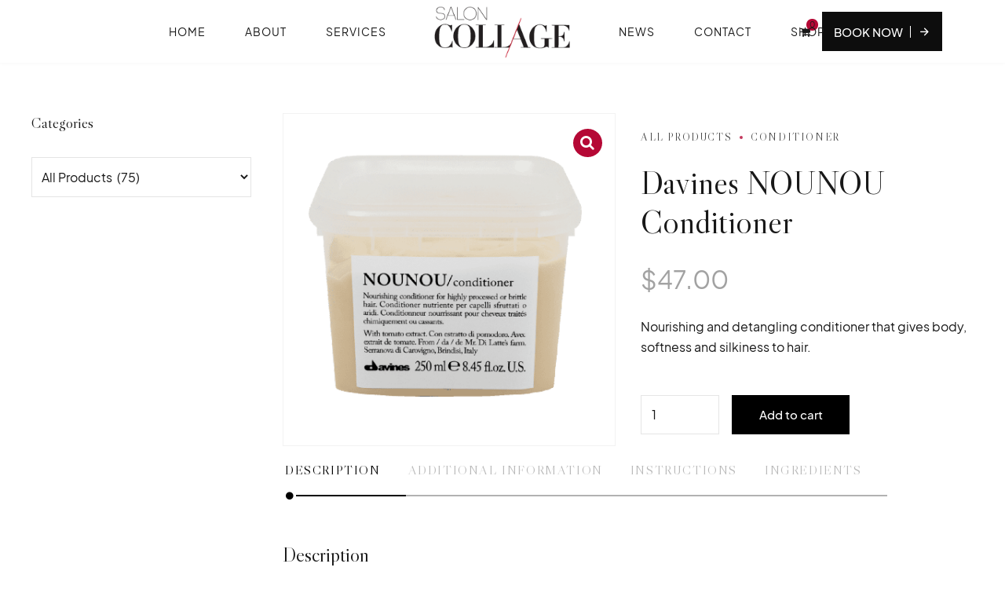

--- FILE ---
content_type: text/html; charset=UTF-8
request_url: https://saloncollage.com/product/davines-nounou-conditioner/
body_size: 27537
content:
<!DOCTYPE html>
<html lang="en-US" data-bt-theme="Kosa 1.0.9">
<head>

		<meta charset="UTF-8">
		<meta name="viewport" content="width=device-width, initial-scale=1, maximum-scale=5, user-scalable=yes">
		<meta name="mobile-web-app-capable" content="yes">
		<meta name="apple-mobile-web-app-capable" content="yes">
	
<!-- MapPress Easy Google Maps Version:2.95 (https://www.mappresspro.com) -->
<meta name='robots' content='index, follow, max-image-preview:large, max-snippet:-1, max-video-preview:-1' />
	<style>img:is([sizes="auto" i], [sizes^="auto," i]) { contain-intrinsic-size: 3000px 1500px }</style>
	
	<!-- This site is optimized with the Yoast SEO plugin v26.1.1 - https://yoast.com/wordpress/plugins/seo/ -->
	<title>Davines NOUNOU Conditioner - Salon Collage</title><link rel="preload" as="style" href="https://fonts.googleapis.com/css?family=Plus%20Jakarta%20Sans%3A100%2C200%2C300%2C400%2C500%2C600%2C700%2C800%2C900%2C100italic%2C200italic%2C300italic%2C400italic%2C500italic%2C600italic%2C700italic%2C800italic%2C900italic%7CLibre%20Caslon%20Display%3A100%2C200%2C300%2C400%2C500%2C600%2C700%2C800%2C900%2C100italic%2C200italic%2C300italic%2C400italic%2C500italic%2C600italic%2C700italic%2C800italic%2C900italic%7CLato%3A100%2C200%2C300%2C400%2C500%2C600%2C700%2C800%2C900%2C100italic%2C200italic%2C300italic%2C400italic%2C500italic%2C600italic%2C700italic%2C800italic%2C900italic%7CLato%3A100%2C200%2C300%2C400%2C500%2C600%2C700%2C800%2C900%2C100italic%2C200italic%2C300italic%2C400italic%2C500italic%2C600italic%2C700italic%2C800italic%2C900italic%7CLibre%20Caslon%20Display%3A100%2C200%2C300%2C400%2C500%2C600%2C700%2C800%2C900%2C100italic%2C200italic%2C300italic%2C400italic%2C500italic%2C600italic%2C700italic%2C800italic%2C900italic%7CPlus%20Jakarta%20Sans%3A600&#038;subset=latin%2Clatin-ext&#038;display=swap" /><link rel="stylesheet" href="https://fonts.googleapis.com/css?family=Plus%20Jakarta%20Sans%3A100%2C200%2C300%2C400%2C500%2C600%2C700%2C800%2C900%2C100italic%2C200italic%2C300italic%2C400italic%2C500italic%2C600italic%2C700italic%2C800italic%2C900italic%7CLibre%20Caslon%20Display%3A100%2C200%2C300%2C400%2C500%2C600%2C700%2C800%2C900%2C100italic%2C200italic%2C300italic%2C400italic%2C500italic%2C600italic%2C700italic%2C800italic%2C900italic%7CLato%3A100%2C200%2C300%2C400%2C500%2C600%2C700%2C800%2C900%2C100italic%2C200italic%2C300italic%2C400italic%2C500italic%2C600italic%2C700italic%2C800italic%2C900italic%7CLato%3A100%2C200%2C300%2C400%2C500%2C600%2C700%2C800%2C900%2C100italic%2C200italic%2C300italic%2C400italic%2C500italic%2C600italic%2C700italic%2C800italic%2C900italic%7CLibre%20Caslon%20Display%3A100%2C200%2C300%2C400%2C500%2C600%2C700%2C800%2C900%2C100italic%2C200italic%2C300italic%2C400italic%2C500italic%2C600italic%2C700italic%2C800italic%2C900italic%7CPlus%20Jakarta%20Sans%3A600&#038;subset=latin%2Clatin-ext&#038;display=swap" media="print" onload="this.media='all'" /><noscript><link rel="stylesheet" href="https://fonts.googleapis.com/css?family=Plus%20Jakarta%20Sans%3A100%2C200%2C300%2C400%2C500%2C600%2C700%2C800%2C900%2C100italic%2C200italic%2C300italic%2C400italic%2C500italic%2C600italic%2C700italic%2C800italic%2C900italic%7CLibre%20Caslon%20Display%3A100%2C200%2C300%2C400%2C500%2C600%2C700%2C800%2C900%2C100italic%2C200italic%2C300italic%2C400italic%2C500italic%2C600italic%2C700italic%2C800italic%2C900italic%7CLato%3A100%2C200%2C300%2C400%2C500%2C600%2C700%2C800%2C900%2C100italic%2C200italic%2C300italic%2C400italic%2C500italic%2C600italic%2C700italic%2C800italic%2C900italic%7CLato%3A100%2C200%2C300%2C400%2C500%2C600%2C700%2C800%2C900%2C100italic%2C200italic%2C300italic%2C400italic%2C500italic%2C600italic%2C700italic%2C800italic%2C900italic%7CLibre%20Caslon%20Display%3A100%2C200%2C300%2C400%2C500%2C600%2C700%2C800%2C900%2C100italic%2C200italic%2C300italic%2C400italic%2C500italic%2C600italic%2C700italic%2C800italic%2C900italic%7CPlus%20Jakarta%20Sans%3A600&#038;subset=latin%2Clatin-ext&#038;display=swap" /></noscript>
	<link rel="canonical" href="https://saloncollage.com/product/davines-nounou-conditioner/" />
	<meta property="og:locale" content="en_US" />
	<meta property="og:type" content="article" />
	<meta property="og:title" content="Davines NOUNOU Conditioner - Salon Collage" />
	<meta property="og:description" content="Nourishing and detangling conditioner that gives body, softness and silkiness to hair." />
	<meta property="og:url" content="https://saloncollage.com/product/davines-nounou-conditioner/" />
	<meta property="og:site_name" content="Salon Collage" />
	<meta property="article:modified_time" content="2023-04-15T13:03:42+00:00" />
	<meta property="og:image" content="https://saloncollage.com/wp-content/uploads/2022/08/ech-nounou-conditioner.png" />
	<meta property="og:image:width" content="1200" />
	<meta property="og:image:height" content="1200" />
	<meta property="og:image:type" content="image/png" />
	<meta name="twitter:card" content="summary_large_image" />
	<script type="application/ld+json" class="yoast-schema-graph">{"@context":"https://schema.org","@graph":[{"@type":"WebPage","@id":"https://saloncollage.com/product/davines-nounou-conditioner/","url":"https://saloncollage.com/product/davines-nounou-conditioner/","name":"Davines NOUNOU Conditioner - Salon Collage","isPartOf":{"@id":"https://saloncollage.com/#website"},"primaryImageOfPage":{"@id":"https://saloncollage.com/product/davines-nounou-conditioner/#primaryimage"},"image":{"@id":"https://saloncollage.com/product/davines-nounou-conditioner/#primaryimage"},"thumbnailUrl":"https://saloncollage.com/wp-content/uploads/2022/08/ech-nounou-conditioner.png","datePublished":"2022-09-22T20:57:53+00:00","dateModified":"2023-04-15T13:03:42+00:00","breadcrumb":{"@id":"https://saloncollage.com/product/davines-nounou-conditioner/#breadcrumb"},"inLanguage":"en-US","potentialAction":[{"@type":"ReadAction","target":["https://saloncollage.com/product/davines-nounou-conditioner/"]}]},{"@type":"ImageObject","inLanguage":"en-US","@id":"https://saloncollage.com/product/davines-nounou-conditioner/#primaryimage","url":"https://saloncollage.com/wp-content/uploads/2022/08/ech-nounou-conditioner.png","contentUrl":"https://saloncollage.com/wp-content/uploads/2022/08/ech-nounou-conditioner.png","width":1200,"height":1200},{"@type":"BreadcrumbList","@id":"https://saloncollage.com/product/davines-nounou-conditioner/#breadcrumb","itemListElement":[{"@type":"ListItem","position":1,"name":"Home","item":"https://saloncollage.com/"},{"@type":"ListItem","position":2,"name":"Shop","item":"https://saloncollage.com/shop/"},{"@type":"ListItem","position":3,"name":"Davines NOUNOU Conditioner"}]},{"@type":"WebSite","@id":"https://saloncollage.com/#website","url":"https://saloncollage.com/","name":"Salon Collage","description":"Award Winning Stylists -The latest Cuts and Colours","potentialAction":[{"@type":"SearchAction","target":{"@type":"EntryPoint","urlTemplate":"https://saloncollage.com/?s={search_term_string}"},"query-input":{"@type":"PropertyValueSpecification","valueRequired":true,"valueName":"search_term_string"}}],"inLanguage":"en-US"}]}</script>
	<!-- / Yoast SEO plugin. -->


<link rel='dns-prefetch' href='//maxcdn.bootstrapcdn.com' />
<link rel='dns-prefetch' href='//fonts.googleapis.com' />
<link href='https://fonts.gstatic.com' crossorigin rel='preconnect' />
<link rel="alternate" type="application/rss+xml" title="Salon Collage &raquo; Feed" href="https://saloncollage.com/feed/" />
<link rel="alternate" type="application/rss+xml" title="Salon Collage &raquo; Comments Feed" href="https://saloncollage.com/comments/feed/" />
<link rel='stylesheet' id='sbr_styles-css' href='https://saloncollage.com/wp-content/plugins/reviews-feed/assets/css/sbr-styles.min.css?ver=2.1.1' type='text/css' media='all' />
<style id='wp-emoji-styles-inline-css' type='text/css'>

	img.wp-smiley, img.emoji {
		display: inline !important;
		border: none !important;
		box-shadow: none !important;
		height: 1em !important;
		width: 1em !important;
		margin: 0 0.07em !important;
		vertical-align: -0.1em !important;
		background: none !important;
		padding: 0 !important;
	}
</style>
<link rel='stylesheet' id='wp-block-library-css' href='https://saloncollage.com/wp-includes/css/dist/block-library/style.min.css?ver=6.8.3' type='text/css' media='all' />
<style id='classic-theme-styles-inline-css' type='text/css'>
/*! This file is auto-generated */
.wp-block-button__link{color:#fff;background-color:#32373c;border-radius:9999px;box-shadow:none;text-decoration:none;padding:calc(.667em + 2px) calc(1.333em + 2px);font-size:1.125em}.wp-block-file__button{background:#32373c;color:#fff;text-decoration:none}
</style>
<link data-minify="1" rel='stylesheet' id='mappress-leaflet-css' href='https://saloncollage.com/wp-content/cache/min/1/wp-content/plugins/mappress-google-maps-for-wordpress/lib/leaflet/leaflet.css?ver=1718724396' type='text/css' media='all' />
<link data-minify="1" rel='stylesheet' id='mappress-css' href='https://saloncollage.com/wp-content/cache/min/1/wp-content/plugins/mappress-google-maps-for-wordpress/css/mappress.css?ver=1718724396' type='text/css' media='all' />
<style id='global-styles-inline-css' type='text/css'>
:root{--wp--preset--aspect-ratio--square: 1;--wp--preset--aspect-ratio--4-3: 4/3;--wp--preset--aspect-ratio--3-4: 3/4;--wp--preset--aspect-ratio--3-2: 3/2;--wp--preset--aspect-ratio--2-3: 2/3;--wp--preset--aspect-ratio--16-9: 16/9;--wp--preset--aspect-ratio--9-16: 9/16;--wp--preset--color--black: #000000;--wp--preset--color--cyan-bluish-gray: #abb8c3;--wp--preset--color--white: #ffffff;--wp--preset--color--pale-pink: #f78da7;--wp--preset--color--vivid-red: #cf2e2e;--wp--preset--color--luminous-vivid-orange: #ff6900;--wp--preset--color--luminous-vivid-amber: #fcb900;--wp--preset--color--light-green-cyan: #7bdcb5;--wp--preset--color--vivid-green-cyan: #00d084;--wp--preset--color--pale-cyan-blue: #8ed1fc;--wp--preset--color--vivid-cyan-blue: #0693e3;--wp--preset--color--vivid-purple: #9b51e0;--wp--preset--gradient--vivid-cyan-blue-to-vivid-purple: linear-gradient(135deg,rgba(6,147,227,1) 0%,rgb(155,81,224) 100%);--wp--preset--gradient--light-green-cyan-to-vivid-green-cyan: linear-gradient(135deg,rgb(122,220,180) 0%,rgb(0,208,130) 100%);--wp--preset--gradient--luminous-vivid-amber-to-luminous-vivid-orange: linear-gradient(135deg,rgba(252,185,0,1) 0%,rgba(255,105,0,1) 100%);--wp--preset--gradient--luminous-vivid-orange-to-vivid-red: linear-gradient(135deg,rgba(255,105,0,1) 0%,rgb(207,46,46) 100%);--wp--preset--gradient--very-light-gray-to-cyan-bluish-gray: linear-gradient(135deg,rgb(238,238,238) 0%,rgb(169,184,195) 100%);--wp--preset--gradient--cool-to-warm-spectrum: linear-gradient(135deg,rgb(74,234,220) 0%,rgb(151,120,209) 20%,rgb(207,42,186) 40%,rgb(238,44,130) 60%,rgb(251,105,98) 80%,rgb(254,248,76) 100%);--wp--preset--gradient--blush-light-purple: linear-gradient(135deg,rgb(255,206,236) 0%,rgb(152,150,240) 100%);--wp--preset--gradient--blush-bordeaux: linear-gradient(135deg,rgb(254,205,165) 0%,rgb(254,45,45) 50%,rgb(107,0,62) 100%);--wp--preset--gradient--luminous-dusk: linear-gradient(135deg,rgb(255,203,112) 0%,rgb(199,81,192) 50%,rgb(65,88,208) 100%);--wp--preset--gradient--pale-ocean: linear-gradient(135deg,rgb(255,245,203) 0%,rgb(182,227,212) 50%,rgb(51,167,181) 100%);--wp--preset--gradient--electric-grass: linear-gradient(135deg,rgb(202,248,128) 0%,rgb(113,206,126) 100%);--wp--preset--gradient--midnight: linear-gradient(135deg,rgb(2,3,129) 0%,rgb(40,116,252) 100%);--wp--preset--font-size--small: 13px;--wp--preset--font-size--medium: 20px;--wp--preset--font-size--large: 36px;--wp--preset--font-size--x-large: 42px;--wp--preset--spacing--20: 0.44rem;--wp--preset--spacing--30: 0.67rem;--wp--preset--spacing--40: 1rem;--wp--preset--spacing--50: 1.5rem;--wp--preset--spacing--60: 2.25rem;--wp--preset--spacing--70: 3.38rem;--wp--preset--spacing--80: 5.06rem;--wp--preset--shadow--natural: 6px 6px 9px rgba(0, 0, 0, 0.2);--wp--preset--shadow--deep: 12px 12px 50px rgba(0, 0, 0, 0.4);--wp--preset--shadow--sharp: 6px 6px 0px rgba(0, 0, 0, 0.2);--wp--preset--shadow--outlined: 6px 6px 0px -3px rgba(255, 255, 255, 1), 6px 6px rgba(0, 0, 0, 1);--wp--preset--shadow--crisp: 6px 6px 0px rgba(0, 0, 0, 1);}:where(.is-layout-flex){gap: 0.5em;}:where(.is-layout-grid){gap: 0.5em;}body .is-layout-flex{display: flex;}.is-layout-flex{flex-wrap: wrap;align-items: center;}.is-layout-flex > :is(*, div){margin: 0;}body .is-layout-grid{display: grid;}.is-layout-grid > :is(*, div){margin: 0;}:where(.wp-block-columns.is-layout-flex){gap: 2em;}:where(.wp-block-columns.is-layout-grid){gap: 2em;}:where(.wp-block-post-template.is-layout-flex){gap: 1.25em;}:where(.wp-block-post-template.is-layout-grid){gap: 1.25em;}.has-black-color{color: var(--wp--preset--color--black) !important;}.has-cyan-bluish-gray-color{color: var(--wp--preset--color--cyan-bluish-gray) !important;}.has-white-color{color: var(--wp--preset--color--white) !important;}.has-pale-pink-color{color: var(--wp--preset--color--pale-pink) !important;}.has-vivid-red-color{color: var(--wp--preset--color--vivid-red) !important;}.has-luminous-vivid-orange-color{color: var(--wp--preset--color--luminous-vivid-orange) !important;}.has-luminous-vivid-amber-color{color: var(--wp--preset--color--luminous-vivid-amber) !important;}.has-light-green-cyan-color{color: var(--wp--preset--color--light-green-cyan) !important;}.has-vivid-green-cyan-color{color: var(--wp--preset--color--vivid-green-cyan) !important;}.has-pale-cyan-blue-color{color: var(--wp--preset--color--pale-cyan-blue) !important;}.has-vivid-cyan-blue-color{color: var(--wp--preset--color--vivid-cyan-blue) !important;}.has-vivid-purple-color{color: var(--wp--preset--color--vivid-purple) !important;}.has-black-background-color{background-color: var(--wp--preset--color--black) !important;}.has-cyan-bluish-gray-background-color{background-color: var(--wp--preset--color--cyan-bluish-gray) !important;}.has-white-background-color{background-color: var(--wp--preset--color--white) !important;}.has-pale-pink-background-color{background-color: var(--wp--preset--color--pale-pink) !important;}.has-vivid-red-background-color{background-color: var(--wp--preset--color--vivid-red) !important;}.has-luminous-vivid-orange-background-color{background-color: var(--wp--preset--color--luminous-vivid-orange) !important;}.has-luminous-vivid-amber-background-color{background-color: var(--wp--preset--color--luminous-vivid-amber) !important;}.has-light-green-cyan-background-color{background-color: var(--wp--preset--color--light-green-cyan) !important;}.has-vivid-green-cyan-background-color{background-color: var(--wp--preset--color--vivid-green-cyan) !important;}.has-pale-cyan-blue-background-color{background-color: var(--wp--preset--color--pale-cyan-blue) !important;}.has-vivid-cyan-blue-background-color{background-color: var(--wp--preset--color--vivid-cyan-blue) !important;}.has-vivid-purple-background-color{background-color: var(--wp--preset--color--vivid-purple) !important;}.has-black-border-color{border-color: var(--wp--preset--color--black) !important;}.has-cyan-bluish-gray-border-color{border-color: var(--wp--preset--color--cyan-bluish-gray) !important;}.has-white-border-color{border-color: var(--wp--preset--color--white) !important;}.has-pale-pink-border-color{border-color: var(--wp--preset--color--pale-pink) !important;}.has-vivid-red-border-color{border-color: var(--wp--preset--color--vivid-red) !important;}.has-luminous-vivid-orange-border-color{border-color: var(--wp--preset--color--luminous-vivid-orange) !important;}.has-luminous-vivid-amber-border-color{border-color: var(--wp--preset--color--luminous-vivid-amber) !important;}.has-light-green-cyan-border-color{border-color: var(--wp--preset--color--light-green-cyan) !important;}.has-vivid-green-cyan-border-color{border-color: var(--wp--preset--color--vivid-green-cyan) !important;}.has-pale-cyan-blue-border-color{border-color: var(--wp--preset--color--pale-cyan-blue) !important;}.has-vivid-cyan-blue-border-color{border-color: var(--wp--preset--color--vivid-cyan-blue) !important;}.has-vivid-purple-border-color{border-color: var(--wp--preset--color--vivid-purple) !important;}.has-vivid-cyan-blue-to-vivid-purple-gradient-background{background: var(--wp--preset--gradient--vivid-cyan-blue-to-vivid-purple) !important;}.has-light-green-cyan-to-vivid-green-cyan-gradient-background{background: var(--wp--preset--gradient--light-green-cyan-to-vivid-green-cyan) !important;}.has-luminous-vivid-amber-to-luminous-vivid-orange-gradient-background{background: var(--wp--preset--gradient--luminous-vivid-amber-to-luminous-vivid-orange) !important;}.has-luminous-vivid-orange-to-vivid-red-gradient-background{background: var(--wp--preset--gradient--luminous-vivid-orange-to-vivid-red) !important;}.has-very-light-gray-to-cyan-bluish-gray-gradient-background{background: var(--wp--preset--gradient--very-light-gray-to-cyan-bluish-gray) !important;}.has-cool-to-warm-spectrum-gradient-background{background: var(--wp--preset--gradient--cool-to-warm-spectrum) !important;}.has-blush-light-purple-gradient-background{background: var(--wp--preset--gradient--blush-light-purple) !important;}.has-blush-bordeaux-gradient-background{background: var(--wp--preset--gradient--blush-bordeaux) !important;}.has-luminous-dusk-gradient-background{background: var(--wp--preset--gradient--luminous-dusk) !important;}.has-pale-ocean-gradient-background{background: var(--wp--preset--gradient--pale-ocean) !important;}.has-electric-grass-gradient-background{background: var(--wp--preset--gradient--electric-grass) !important;}.has-midnight-gradient-background{background: var(--wp--preset--gradient--midnight) !important;}.has-small-font-size{font-size: var(--wp--preset--font-size--small) !important;}.has-medium-font-size{font-size: var(--wp--preset--font-size--medium) !important;}.has-large-font-size{font-size: var(--wp--preset--font-size--large) !important;}.has-x-large-font-size{font-size: var(--wp--preset--font-size--x-large) !important;}
:where(.wp-block-post-template.is-layout-flex){gap: 1.25em;}:where(.wp-block-post-template.is-layout-grid){gap: 1.25em;}
:where(.wp-block-columns.is-layout-flex){gap: 2em;}:where(.wp-block-columns.is-layout-grid){gap: 2em;}
:root :where(.wp-block-pullquote){font-size: 1.5em;line-height: 1.6;}
</style>
<link data-minify="1" rel='stylesheet' id='bt_bb_content_elements-css' href='https://saloncollage.com/wp-content/cache/min/1/wp-content/plugins/bold-page-builder/css/front_end/content_elements.crush.css?ver=1718724396' type='text/css' media='all' />
<link data-minify="1" rel='stylesheet' id='bt_bb_slick-css' href='https://saloncollage.com/wp-content/cache/min/1/wp-content/plugins/bold-page-builder/slick/slick.css?ver=1718724396' type='text/css' media='all' />
<link data-minify="1" rel='stylesheet' id='bold-timeline-css' href='https://saloncollage.com/wp-content/cache/min/1/wp-content/plugins/bold-timeline-lite/style.css?ver=1718724396' type='text/css' media='all' />
<link rel='stylesheet' id='bt_cc_style-css' href='https://saloncollage.com/wp-content/plugins/bt_cost_calculator/style.min.css?ver=6.8.3' type='text/css' media='all' />
<link rel='stylesheet' id='ctf_styles-css' href='https://saloncollage.com/wp-content/plugins/custom-twitter-feeds/css/ctf-styles.min.css?ver=2.3.1' type='text/css' media='all' />
<link rel='stylesheet' id='photoswipe-css' href='https://saloncollage.com/wp-content/plugins/woocommerce/assets/css/photoswipe/photoswipe.min.css?ver=10.2.3' type='text/css' media='all' />
<link rel='stylesheet' id='photoswipe-default-skin-css' href='https://saloncollage.com/wp-content/plugins/woocommerce/assets/css/photoswipe/default-skin/default-skin.min.css?ver=10.2.3' type='text/css' media='all' />
<style id='woocommerce-inline-inline-css' type='text/css'>
.woocommerce form .form-row .required { visibility: visible; }
</style>
<link rel='stylesheet' id='cff-css' href='https://saloncollage.com/wp-content/plugins/custom-facebook-feed/assets/css/cff-style.min.css?ver=4.3.3' type='text/css' media='all' />
<link data-minify="1" rel='stylesheet' id='sb-font-awesome-css' href='https://saloncollage.com/wp-content/cache/min/1/font-awesome/4.7.0/css/font-awesome.min.css?ver=1718724779' type='text/css' media='all' />
<link data-minify="1" rel='stylesheet' id='brands-styles-css' href='https://saloncollage.com/wp-content/cache/min/1/wp-content/plugins/woocommerce/assets/css/brands.css?ver=1760678529' type='text/css' media='all' />
<link data-minify="1" rel='stylesheet' id='kosa-style-css' href='https://saloncollage.com/wp-content/cache/min/1/wp-content/themes/kosa/style.css?ver=1718724397' type='text/css' media='screen' />
<style id='kosa-style-inline-css' type='text/css'>
﻿ .bb_fix{--accent-color: #b50835;} :root{--accent-color: #b50835; --accent-color-dark: #6c0520; --accent-color-very-dark: #0a0003; --accent-color-very-very-dark: #000000; --accent-color-light: rgba(181,8,53,0.7); --alternate-color: #c7c8cc; --alternate-color-dark: #9fa1a8; --alternate-color-very-dark: #84868f; --alternate-color-light: rgba(199,200,204,0.6); --body-font: "Plus Jakarta Sans",Arial,Helvetica,sans-serif; --menu-font: "Plus Jakarta Sans",Arial,Helvetica,sans-serif; --button-font: "Plus Jakarta Sans",Arial,Helvetica,sans-serif; --heading-font: "Libre Caslon Display",Arial,Helvetica,sans-serif; --heading-supertitle-font: "Libre Caslon Display",Arial,Helvetica,sans-serif; --heading-subtitle-font: "Plus Jakarta Sans",Arial,Helvetica,sans-serif; --logo-height: 80px; --sticky-logo-height: 65px; --letter-spacing-button: 0px; --letter-spacing-headline: 0px; --letter-spacing-supertitle: 1.6px; --letter-spacing-subtitle: 1.6px; --letter-spacing-menu: 1px;} .btMenuFullScreenCenter .bt-below-logo-area:before{ height: -webkit-calc(1.5*80+20)px; height: -moz-calc(1.5*80+20)px; height: calc(1.5*80+20)px;}
@font-face{ font-family:"Arrow";src:url("https://saloncollage.com/wp-content/themes/kosa/fonts/Arrow/Arrow.woff") format("woff"),url("https://saloncollage.com/wp-content/themes/kosa/fonts/Arrow/Arrow.ttf") format("truetype"); } *[data-ico-arrow]:before{ font-family:Arrow;content:attr(data-ico-arrow); } @font-face{ font-family:"Barber";src:url("https://saloncollage.com/wp-content/themes/kosa/fonts/Barber/Barber.woff") format("woff"),url("https://saloncollage.com/wp-content/themes/kosa/fonts/Barber/Barber.ttf") format("truetype"); } *[data-ico-barber]:before{ font-family:Barber;content:attr(data-ico-barber); } @font-face{ font-family:"Care";src:url("https://saloncollage.com/wp-content/themes/kosa/fonts/Care/Care.woff") format("woff"),url("https://saloncollage.com/wp-content/themes/kosa/fonts/Care/Care.ttf") format("truetype"); } *[data-ico-care]:before{ font-family:Care;content:attr(data-ico-care); } @font-face{ font-family:"Essential";src:url("https://saloncollage.com/wp-content/themes/kosa/fonts/Essential/Essential.woff") format("woff"),url("https://saloncollage.com/wp-content/themes/kosa/fonts/Essential/Essential.ttf") format("truetype"); } *[data-ico-essential]:before{ font-family:Essential;content:attr(data-ico-essential); } @font-face{ font-family:"FontAwesome";src:url("https://saloncollage.com/wp-content/themes/kosa/fonts/FontAwesome/FontAwesome.woff") format("woff"),url("https://saloncollage.com/wp-content/themes/kosa/fonts/FontAwesome/FontAwesome.ttf") format("truetype"); } *[data-ico-fontawesome]:before{ font-family:FontAwesome;content:attr(data-ico-fontawesome); } @font-face{ font-family:"FontAwesome5Brands";src:url("https://saloncollage.com/wp-content/themes/kosa/fonts/FontAwesome5Brands/FontAwesome5Brands.woff") format("woff"),url("https://saloncollage.com/wp-content/themes/kosa/fonts/FontAwesome5Brands/FontAwesome5Brands.ttf") format("truetype"); } *[data-ico-fontawesome5brands]:before{ font-family:FontAwesome5Brands;content:attr(data-ico-fontawesome5brands); } @font-face{ font-family:"FontAwesome5Regular";src:url("https://saloncollage.com/wp-content/themes/kosa/fonts/FontAwesome5Regular/FontAwesome5Regular.woff") format("woff"),url("https://saloncollage.com/wp-content/themes/kosa/fonts/FontAwesome5Regular/FontAwesome5Regular.ttf") format("truetype"); } *[data-ico-fontawesome5regular]:before{ font-family:FontAwesome5Regular;content:attr(data-ico-fontawesome5regular); } @font-face{ font-family:"FontAwesome5Solid";src:url("https://saloncollage.com/wp-content/themes/kosa/fonts/FontAwesome5Solid/FontAwesome5Solid.woff") format("woff"),url("https://saloncollage.com/wp-content/themes/kosa/fonts/FontAwesome5Solid/FontAwesome5Solid.ttf") format("truetype"); } *[data-ico-fontawesome5solid]:before{ font-family:FontAwesome5Solid;content:attr(data-ico-fontawesome5solid); } @font-face{ font-family:"Hairdresser";src:url("https://saloncollage.com/wp-content/themes/kosa/fonts/Hairdresser/Hairdresser.woff") format("woff"),url("https://saloncollage.com/wp-content/themes/kosa/fonts/Hairdresser/Hairdresser.ttf") format("truetype"); } *[data-ico-hairdresser]:before{ font-family:Hairdresser;content:attr(data-ico-hairdresser); } @font-face{ font-family:"Icon7Stroke";src:url("https://saloncollage.com/wp-content/themes/kosa/fonts/Icon7Stroke/Icon7Stroke.woff") format("woff"),url("https://saloncollage.com/wp-content/themes/kosa/fonts/Icon7Stroke/Icon7Stroke.ttf") format("truetype"); } *[data-ico-icon7stroke]:before{ font-family:Icon7Stroke;content:attr(data-ico-icon7stroke); } @font-face{ font-family:"IonSimple";src:url("https://saloncollage.com/wp-content/themes/kosa/fonts/IonSimple/IonSimple.woff") format("woff"),url("https://saloncollage.com/wp-content/themes/kosa/fonts/IonSimple/IonSimple.ttf") format("truetype"); } *[data-ico-ionsimple]:before{ font-family:IonSimple;content:attr(data-ico-ionsimple); } @font-face{ font-family:"IoniconsFilled";src:url("https://saloncollage.com/wp-content/themes/kosa/fonts/IoniconsFilled/IoniconsFilled.woff") format("woff"),url("https://saloncollage.com/wp-content/themes/kosa/fonts/IoniconsFilled/IoniconsFilled.ttf") format("truetype"); } *[data-ico-ioniconsfilled]:before{ font-family:IoniconsFilled;content:attr(data-ico-ioniconsfilled); } @font-face{ font-family:"IoniconsLogos";src:url("https://saloncollage.com/wp-content/themes/kosa/fonts/IoniconsLogos/IoniconsLogos.woff") format("woff"),url("https://saloncollage.com/wp-content/themes/kosa/fonts/IoniconsLogos/IoniconsLogos.ttf") format("truetype"); } *[data-ico-ioniconslogos]:before{ font-family:IoniconsLogos;content:attr(data-ico-ioniconslogos); } @font-face{ font-family:"IoniconsOutline";src:url("https://saloncollage.com/wp-content/themes/kosa/fonts/IoniconsOutline/IoniconsOutline.woff") format("woff"),url("https://saloncollage.com/wp-content/themes/kosa/fonts/IoniconsOutline/IoniconsOutline.ttf") format("truetype"); } *[data-ico-ioniconsoutline]:before{ font-family:IoniconsOutline;content:attr(data-ico-ioniconsoutline); } @font-face{ font-family:"IoniconsSharp";src:url("https://saloncollage.com/wp-content/themes/kosa/fonts/IoniconsSharp/IoniconsSharp.woff") format("woff"),url("https://saloncollage.com/wp-content/themes/kosa/fonts/IoniconsSharp/IoniconsSharp.ttf") format("truetype"); } *[data-ico-ioniconssharp]:before{ font-family:IoniconsSharp;content:attr(data-ico-ioniconssharp); } @font-face{ font-family:"Quote";src:url("https://saloncollage.com/wp-content/themes/kosa/fonts/Quote/Quote.woff") format("woff"),url("https://saloncollage.com/wp-content/themes/kosa/fonts/Quote/Quote.ttf") format("truetype"); } *[data-ico-quote]:before{ font-family:Quote;content:attr(data-ico-quote); } @font-face{ font-family:"RemixIconsBusiness";src:url("https://saloncollage.com/wp-content/themes/kosa/fonts/RemixIconsBusiness/RemixIconsBusiness.woff") format("woff"),url("https://saloncollage.com/wp-content/themes/kosa/fonts/RemixIconsBusiness/RemixIconsBusiness.ttf") format("truetype"); } *[data-ico-remixiconsbusiness]:before{ font-family:RemixIconsBusiness;content:attr(data-ico-remixiconsbusiness); } @font-face{ font-family:"RemixIconsCommunication";src:url("https://saloncollage.com/wp-content/themes/kosa/fonts/RemixIconsCommunication/RemixIconsCommunication.woff") format("woff"),url("https://saloncollage.com/wp-content/themes/kosa/fonts/RemixIconsCommunication/RemixIconsCommunication.ttf") format("truetype"); } *[data-ico-remixiconscommunication]:before{ font-family:RemixIconsCommunication;content:attr(data-ico-remixiconscommunication); } @font-face{ font-family:"RemixIconsDesign";src:url("https://saloncollage.com/wp-content/themes/kosa/fonts/RemixIconsDesign/RemixIconsDesign.woff") format("woff"),url("https://saloncollage.com/wp-content/themes/kosa/fonts/RemixIconsDesign/RemixIconsDesign.ttf") format("truetype"); } *[data-ico-remixiconsdesign]:before{ font-family:RemixIconsDesign;content:attr(data-ico-remixiconsdesign); } @font-face{ font-family:"RemixIconsDocument";src:url("https://saloncollage.com/wp-content/themes/kosa/fonts/RemixIconsDocument/RemixIconsDocument.woff") format("woff"),url("https://saloncollage.com/wp-content/themes/kosa/fonts/RemixIconsDocument/RemixIconsDocument.ttf") format("truetype"); } *[data-ico-remixiconsdocument]:before{ font-family:RemixIconsDocument;content:attr(data-ico-remixiconsdocument); } @font-face{ font-family:"RemixIconsEditor";src:url("https://saloncollage.com/wp-content/themes/kosa/fonts/RemixIconsEditor/RemixIconsEditor.woff") format("woff"),url("https://saloncollage.com/wp-content/themes/kosa/fonts/RemixIconsEditor/RemixIconsEditor.ttf") format("truetype"); } *[data-ico-remixiconseditor]:before{ font-family:RemixIconsEditor;content:attr(data-ico-remixiconseditor); } @font-face{ font-family:"RemixIconsMap";src:url("https://saloncollage.com/wp-content/themes/kosa/fonts/RemixIconsMap/RemixIconsMap.woff") format("woff"),url("https://saloncollage.com/wp-content/themes/kosa/fonts/RemixIconsMap/RemixIconsMap.ttf") format("truetype"); } *[data-ico-remixiconsmap]:before{ font-family:RemixIconsMap;content:attr(data-ico-remixiconsmap); } @font-face{ font-family:"RemixIconsMedia";src:url("https://saloncollage.com/wp-content/themes/kosa/fonts/RemixIconsMedia/RemixIconsMedia.woff") format("woff"),url("https://saloncollage.com/wp-content/themes/kosa/fonts/RemixIconsMedia/RemixIconsMedia.ttf") format("truetype"); } *[data-ico-remixiconsmedia]:before{ font-family:RemixIconsMedia;content:attr(data-ico-remixiconsmedia); } @font-face{ font-family:"RemixIconsSystem";src:url("https://saloncollage.com/wp-content/themes/kosa/fonts/RemixIconsSystem/RemixIconsSystem.woff") format("woff"),url("https://saloncollage.com/wp-content/themes/kosa/fonts/RemixIconsSystem/RemixIconsSystem.ttf") format("truetype"); } *[data-ico-remixiconssystem]:before{ font-family:RemixIconsSystem;content:attr(data-ico-remixiconssystem); }
</style>
<link rel='stylesheet' id='kosa-print-css' href='https://saloncollage.com/wp-content/themes/kosa/print.css?ver=6.8.3' type='text/css' media='print' />

<link data-minify="1" rel='stylesheet' id='boldthemes-framework-css' href='https://saloncollage.com/wp-content/cache/min/1/wp-content/themes/kosa/framework/css/style.css?ver=1718724397' type='text/css' media='all' />
<script type="text/javascript" src="https://saloncollage.com/wp-includes/js/jquery/jquery.min.js?ver=3.7.1" id="jquery-core-js" defer></script>











<script type="text/javascript" id="wc-add-to-cart-js-extra">
/* <![CDATA[ */
var wc_add_to_cart_params = {"ajax_url":"\/wp-admin\/admin-ajax.php","wc_ajax_url":"\/?wc-ajax=%%endpoint%%","i18n_view_cart":"View cart","cart_url":"https:\/\/saloncollage.com\/cart\/","is_cart":"","cart_redirect_after_add":"no"};
/* ]]> */
</script>







<script type="text/javascript" id="woocommerce-js-extra">
/* <![CDATA[ */
var woocommerce_params = {"ajax_url":"\/wp-admin\/admin-ajax.php","wc_ajax_url":"\/?wc-ajax=%%endpoint%%","i18n_password_show":"Show password","i18n_password_hide":"Hide password"};
/* ]]> */
</script>

<script type="text/javascript" id="WCPAY_ASSETS-js-extra">
/* <![CDATA[ */
var wcpayAssets = {"url":"https:\/\/saloncollage.com\/wp-content\/plugins\/woocommerce-payments\/dist\/"};
/* ]]> */
</script>
<link rel="https://api.w.org/" href="https://saloncollage.com/wp-json/" /><link rel="alternate" title="JSON" type="application/json" href="https://saloncollage.com/wp-json/wp/v2/product/3582" /><link rel="EditURI" type="application/rsd+xml" title="RSD" href="https://saloncollage.com/xmlrpc.php?rsd" />
<meta name="generator" content="WordPress 6.8.3" />
<meta name="generator" content="WooCommerce 10.2.3" />
<link rel='shortlink' href='https://saloncollage.com/?p=3582' />
<link rel="alternate" title="oEmbed (JSON)" type="application/json+oembed" href="https://saloncollage.com/wp-json/oembed/1.0/embed?url=https%3A%2F%2Fsaloncollage.com%2Fproduct%2Fdavines-nounou-conditioner%2F" />
<link rel="alternate" title="oEmbed (XML)" type="text/xml+oembed" href="https://saloncollage.com/wp-json/oembed/1.0/embed?url=https%3A%2F%2Fsaloncollage.com%2Fproduct%2Fdavines-nounou-conditioner%2F&#038;format=xml" />
				
			
		<!-- GA Google Analytics @ https://m0n.co/ga -->
		<script async src="https://www.googletagmanager.com/gtag/js?id=UA-250481126-1"></script>
		<script>
			window.dataLayer = window.dataLayer || [];
			function gtag(){dataLayer.push(arguments);}
			gtag('js', new Date());
			gtag('config', 'UA-250481126-1');
		</script>

	<meta name="ti-site-data" content="eyJyIjoiMToxITc6MSEzMDo0IiwibyI6Imh0dHBzOlwvXC9zYWxvbmNvbGxhZ2UuY29tXC93cC1hZG1pblwvYWRtaW4tYWpheC5waHA/YWN0aW9uPXRpX29ubGluZV91c2Vyc19nb29nbGUmcD0lMkZwcm9kdWN0JTJGZGF2aW5lcy1ub3Vub3UtY29uZGl0aW9uZXIlMkYifQ==" /><style>@font-face{font-family:"Auto Signature";font-style:normal;font-weight:400;src:url(https://saloncollage.com/wp-content/themes/kosa/custom-fonts/Auto%20Signature/aAutoSignature.ttf)format("truetype");}</style><style>@font-face{font-family:"Plus Jakarta Sans";font-style:normal;font-weight:100;src:url(https://saloncollage.com/wp-content/themes/kosa/custom-fonts/Plus%20Jakarta%20Sans/PlusJakartaSans-100.woff2)format("woff2"),url(https://saloncollage.com/wp-content/themes/kosa/custom-fonts/Plus%20Jakarta%20Sans/PlusJakartaSans-100.woff)format("woff");}</style><style>@font-face{font-family:"Plus Jakarta Sans";font-style:normal;font-weight:300;src:url(https://saloncollage.com/wp-content/themes/kosa/custom-fonts/Plus%20Jakarta%20Sans/PlusJakartaSans-300.woff2)format("woff2"),url(https://saloncollage.com/wp-content/themes/kosa/custom-fonts/Plus%20Jakarta%20Sans/PlusJakartaSans-300.woff)format("woff");}</style><style>@font-face{font-family:"Plus Jakarta Sans";font-style:normal;font-weight:400;src:url(https://saloncollage.com/wp-content/themes/kosa/custom-fonts/Plus%20Jakarta%20Sans/PlusJakartaSans-400.woff2)format("woff2"),url(https://saloncollage.com/wp-content/themes/kosa/custom-fonts/Plus%20Jakarta%20Sans/PlusJakartaSans-400.woff)format("woff");}</style><style>@font-face{font-family:"Plus Jakarta Sans";font-style:normal;font-weight:500;src:url(https://saloncollage.com/wp-content/themes/kosa/custom-fonts/Plus%20Jakarta%20Sans/PlusJakartaSans-500.woff2)format("woff2"),url(https://saloncollage.com/wp-content/themes/kosa/custom-fonts/Plus%20Jakarta%20Sans/PlusJakartaSans-500.woff)format("woff");}</style><style>@font-face{font-family:"Plus Jakarta Sans";font-style:normal;font-weight:700;src:url(https://saloncollage.com/wp-content/themes/kosa/custom-fonts/Plus%20Jakarta%20Sans/PlusJakartaSans-700.woff2)format("woff2"),url(https://saloncollage.com/wp-content/themes/kosa/custom-fonts/Plus%20Jakarta%20Sans/PlusJakartaSans-700.woff)format("woff");}</style><style>@font-face{font-family:"Plus Jakarta Sans";font-style:normal;font-weight:900;src:url(https://saloncollage.com/wp-content/themes/kosa/custom-fonts/Plus%20Jakarta%20Sans/PlusJakartaSans-900.woff2)format("woff2"),url(https://saloncollage.com/wp-content/themes/kosa/custom-fonts/Plus%20Jakarta%20Sans/PlusJakartaSans-900.woff)format("woff");}</style><style>@font-face{font-family:"Plus Jakarta Sans";font-style:normal;font-weight:400;src:url(https://saloncollage.com/wp-content/themes/kosa/custom-fonts/Plus%20Jakarta%20Sans/PlusJakartaSans.woff2)format("woff2"),url(https://saloncollage.com/wp-content/themes/kosa/custom-fonts/Plus%20Jakarta%20Sans/PlusJakartaSans.woff)format("woff"),url(https://saloncollage.com/wp-content/themes/kosa/custom-fonts/Plus%20Jakarta%20Sans/PlusJakartaSans.ttf)format("truetype");}</style>	<noscript><style>.woocommerce-product-gallery{ opacity: 1 !important; }</style></noscript>
	<link rel="icon" href="https://saloncollage.com/wp-content/uploads/2023/01/salon_collage_hair-100x100.png" sizes="32x32" />
<link rel="icon" href="https://saloncollage.com/wp-content/uploads/2023/01/salon_collage_hair.png" sizes="192x192" />
<link rel="apple-touch-icon" href="https://saloncollage.com/wp-content/uploads/2023/01/salon_collage_hair.png" />
<meta name="msapplication-TileImage" content="https://saloncollage.com/wp-content/uploads/2023/01/salon_collage_hair.png" />
		<style type="text/css" id="wp-custom-css">
			/*CHANGE OPACITY ON SLIDER*/
.bt_bb_content_slider_item[class*="dark_solid"]:before {
    background-color: rgba(0,0,0,.3);
}

.bt_bb_height_full_screen .slick-slider .slick-slide, .bt_bb_height_half_screen .slick-slider .slick-slide {background-position: top;}

/*makeup page image position*/
.bt_bb_section[style*="background-image"] {background-position:0 !important;}

/*so image name doesnt show in product gallery*/

.pswp__ui--fit .pswp__caption, .pswp__ui--fit .pswp__top-bar {display: none;}

/* to make menu slimer*/

.page-id-2398 .menuPort nav { 
	height: 50px;
}

.page-id-2398 .menuPort nav > ul > li > a {line-height: 50px;}

.page-id-2398.btMenuHorizontal .topBarInMenu { height: 50px;}

/*change font size on price*/
div.product div.summary .price {font-size: 2em;}

.bt_bb_size_normal.bt_bb_headline h2 {font-size: 2.625rem;}

/* to make sidebar smaller */

.btBox > h4, .btCustomMenu > h4, .btTopBox > h4 {font-size: 1.2em;}

.bt_bb_size_extrasmall.bt_bb_headline h2 {font-size: 1em;
	font-weight: bold;}

.btArticleCategories {
font-size: small;
}

.btSubtitleWeight_default ul.products li.product .btWooShopLoopItemInner .price {font-size: 17px;}

		</style>
			
	<style data-id="bt_bb_color_schemes"> .bt_bb_color_scheme_1.bt_bb_column_inner {color:#ffffff;background-color:#000000;}.bt_bb_inner_color_scheme_1.bt_bb_column_inner .bt_bb_column_inner_content {color:#ffffff;background-color:#000000;} .bt_bb_color_scheme_1.bt_bb_headline {color:#ffffff;}.bt_bb_color_scheme_1.bt_bb_headline .bt_bb_headline_superheadline {color:#000000;}.bt_bb_headline.bt_bb_supertitle_color_scheme_1 .bt_bb_headline_superheadline {color:#ffffff !important;}.bt_bb_headline.bt_bb_style_stroke.bt_bb_color_scheme_1 .bt_bb_headline_content {-webkit-text-stroke:1px #ffffff;}.bt_bb_headline.bt_bb_subtitle_color_scheme_1 .bt_bb_headline_subheadline {color:#ffffff !important;}.bt_bb_dash_type_line_below.bt_bb_dash_top_bottom.bt_bb_headline.bt_bb_color_scheme_1 .bt_bb_headline_content:after,.bt_bb_dash_type_line_below.bt_bb_dash_bottom.bt_bb_headline.bt_bb_color_scheme_1 .bt_bb_headline_content:after {border-color:#000000 !important;}.bt_bb_dash_type_line_below.bt_bb_dash_top_bottom.bt_bb_headline.bt_bb_color_scheme_1 .bt_bb_headline_superheadline:after,.bt_bb_dash_type_line_below.bt_bb_dash_top.bt_bb_headline.bt_bb_color_scheme_1 .bt_bb_headline_superheadline:after {border-color:#000000 !important;}.bt_bb_dash_type_line_below.bt_bb_dash_top_bottom.bt_bb_headline.bt_bb_supertitle_color_scheme_1 .bt_bb_headline_superheadline:after,.bt_bb_dash_type_line_below.bt_bb_dash_top.bt_bb_headline.bt_bb_supertitle_color_scheme_1 .bt_bb_headline_superheadline:after {border-color:#ffffff !important;}.bt_bb_dash_type_line_next.bt_bb_dash_top_bottom.bt_bb_headline.bt_bb_color_scheme_1 .bt_bb_headline_content:after,.bt_bb_dash_type_line_next.bt_bb_dash_bottom.bt_bb_headline.bt_bb_color_scheme_1 .bt_bb_headline_content:after {border-color:#000000 !important;}.bt_bb_dash_type_line_next.bt_bb_dash_top_bottom.bt_bb_headline.bt_bb_color_scheme_1 .bt_bb_headline_superheadline:after,.bt_bb_dash_type_line_next.bt_bb_dash_top.bt_bb_headline.bt_bb_color_scheme_1 .bt_bb_headline_superheadline:after {border-color:#ffffff !important;}.bt_bb_dash_type_line_next.bt_bb_dash_top_bottom.bt_bb_headline.bt_bb_supertitle_color_scheme_1 .bt_bb_headline_superheadline:after,.bt_bb_dash_type_line_next.bt_bb_dash_top.bt_bb_headline.bt_bb_supertitle_color_scheme_1 .bt_bb_headline_superheadline:after {border-color:#ffffff !important;}.bt_bb_dash_type_wave.bt_bb_dash_top_bottom.bt_bb_headline.bt_bb_color_scheme_1 .bt_bb_headline_content:after,.bt_bb_dash_type_wave.bt_bb_dash_bottom.bt_bb_headline.bt_bb_color_scheme_1 .bt_bb_headline_content:after {background-color:#000000 !important;}.btHeadingDash_wave .bt_bb_dash_top_bottom.bt_bb_headline.bt_bb_color_scheme_1 .bt_bb_headline_content:after,.btHeadingDash_wave .bt_bb_dash_bottom.bt_bb_headline.bt_bb_color_scheme_1 .bt_bb_headline_content:after {background-color:#000000 !important;}.bt_bb_dash_type_wave.bt_bb_dash_top_bottom.bt_bb_headline.bt_bb_color_scheme_1 .bt_bb_headline_superheadline:after,.bt_bb_dash_type_wave.bt_bb_dash_top.bt_bb_headline.bt_bb_color_scheme_1 .bt_bb_headline_superheadline:after {background-color:#000000 !important;}.btHeadingDash_wave .bt_bb_dash_top_bottom.bt_bb_headline.bt_bb_color_scheme_1 .bt_bb_headline_superheadline:after,.btHeadingDash_wave .bt_bb_dash_top.bt_bb_headline.bt_bb_color_scheme_1 .bt_bb_headline_superheadline:after {background-color:#000000 !important;}.bt_bb_dash_type_wave.bt_bb_dash_top_bottom.bt_bb_headline.bt_bb_supertitle_color_scheme_1 .bt_bb_headline_superheadline:after,.bt_bb_dash_type_wave.bt_bb_dash_top.bt_bb_headline.bt_bb_supertitle_color_scheme_1 .bt_bb_headline_superheadline:after {background-color:#ffffff !important;}.btHeadingDash_wave .bt_bb_dash_top_bottom.bt_bb_headline.bt_bb_supertitle_color_scheme_1 .bt_bb_headline_superheadline:after,.btHeadingDash_wave .bt_bb_dash_top.bt_bb_headline.bt_bb_supertitle_color_scheme_1 .bt_bb_headline_superheadline:after {background-color:#ffffff !important;} .bt_bb_color_scheme_1.bt_bb_icon a {color:#ffffff;}.bt_bb_color_scheme_1.bt_bb_icon:hover a {color:#ffffff;}.bt_bb_color_scheme_1.bt_bb_icon a:hover {color:#000000;}.bt_bb_color_scheme_1.bt_bb_icon:hover a span {color:#ffffff;}.bt_bb_color_scheme_1.bt_bb_icon a:hover span {color:#ffffff;}.bt_bb_color_scheme_1.bt_bb_icon.bt_bb_style_outline .bt_bb_icon_holder_inner svg {background-color:transparent;box-shadow:0 0 0 1px #ffffff inset;}.bt_bb_color_scheme_1.bt_bb_icon.bt_bb_style_outline:hover .bt_bb_icon_holder_inner svg,.bt_bb_color_scheme_1.bt_bb_icon.bt_bb_style_outline:hover a.bt_bb_icon_holder .bt_bb_icon_holder_inner svg {background-color:transparent;box-shadow:0 0 0 1px #ffffff inset;}.bt_bb_color_scheme_1.bt_bb_icon.bt_bb_style_outline:hover a:hover .bt_bb_icon_holder_inner svg {background-color:#ffffff;box-shadow:0 0 0 1px #ffffff inset;}.bt_bb_color_scheme_1.bt_bb_icon.bt_bb_style_outline .bt_bb_icon_holder_inner svg .cls-1 {fill:#ffffff;opacity:1;}.bt_bb_color_scheme_1.bt_bb_icon.bt_bb_style_outline .bt_bb_icon_holder_inner svg .cls-2 {fill:#000000;opacity:1;}.bt_bb_color_scheme_1.bt_bb_icon.bt_bb_style_filled .bt_bb_icon_holder:before {box-shadow:0 0 0 1px #000000 inset;background-color:#000000;color:#ffffff;}.bt_bb_color_scheme_1.bt_bb_icon.bt_bb_style_filled:hover .bt_bb_icon_holder:before,.bt_bb_color_scheme_1.bt_bb_icon.bt_bb_style_filled:hover a.bt_bb_icon_holder:before {box-shadow:0 0 0 1px #000000 inset;background-color:#000000;color:#ffffff;}.bt_bb_color_scheme_1.bt_bb_icon.bt_bb_style_filled:hover a:hover:before {box-shadow:0 0 0 1px #000000 inset;background-color:transparent;color:#000000;}.bt_bb_color_scheme_1.bt_bb_icon.bt_bb_style_borderless .bt_bb_icon_holder:before {color:#ffffff;}.bt_bb_color_scheme_1.bt_bb_icon.bt_bb_style_borderless:hover .bt_bb_icon_holder:before {color:#ffffff;}.bt_bb_color_scheme_1.bt_bb_icon.bt_bb_style_borderless:hover a.bt_bb_icon_holder:before {color:#000000;}.bt_bb_color_scheme_1.bt_bb_icon .bt_bb_icon_holder_inner svg .cls-1 {fill:#ffffff;opacity:1;}.bt_bb_color_scheme_1.bt_bb_icon .bt_bb_icon_holder_inner svg .cls-2 {fill:#000000;opacity:1;}.bt_bb_color_scheme_1.bt_bb_icon.bt_bb_border_show .bt_bb_icon_holder span:before {background:#ffffff;} .bt_bb_color_scheme_1.bt_bb_button.bt_bb_style_filled a {box-shadow:none;background-color:transparent;color:#ffffff;}.bt_bb_color_scheme_1.bt_bb_button.bt_bb_style_filled a:hover {box-shadow:none;background-color:transparent;color:#ffffff;}.bt_bb_color_scheme_1.bt_bb_button.bt_bb_style_filled:after {background:#000000;}.bt_bb_color_scheme_1.bt_bb_button.bt_bb_icon_style_border.btWithIcon.bt_bb_style_filled .bt_bb_icon_holder {border-color:#ffffff;}.bt_bb_color_scheme_1.bt_bb_button.bt_bb_style_clean a,.bt_bb_color_scheme_1.bt_bb_icon.bt_bb_style_borderless a {color:#ffffff;}.bt_bb_color_scheme_1.bt_bb_button.bt_bb_style_clean a:hover,.bt_bb_color_scheme_1.bt_bb_icon.bt_bb_style_borderless:hover a {color:#000000;}.bt_bb_color_scheme_1.bt_bb_button.bt_bb_icon_style_border.btWithIcon.bt_bb_style_clean .bt_bb_icon_holder {border-color:#ffffff;}.bt_bb_color_scheme_1.bt_bb_button.bt_bb_icon_style_border.btWithIcon.bt_bb_style_clean:hover .bt_bb_icon_holder {border-color:#000000;}.bt_bb_color_scheme_1.bt_bb_button.bt_bb_style_underline a {color:#ffffff;}.bt_bb_color_scheme_1.bt_bb_button.bt_bb_style_underline a:hover {color:#000000;}.bt_bb_color_scheme_1.bt_bb_button.bt_bb_style_underline a:after {border-color:#000000;}.bt_bb_color_scheme_1.bt_bb_button.bt_bb_style_underline a:hover:after {border-color:#000000;}.bt_bb_color_scheme_1.bt_bb_button.bt_bb_icon_style_border.btWithIcon.bt_bb_style_underline .bt_bb_icon_holder {border-color:#ffffff;}.bt_bb_color_scheme_1.bt_bb_button.bt_bb_icon_style_border.btWithIcon.bt_bb_style_underline a:hover .bt_bb_icon_holder {border-color:#000000;}.bt_bb_color_scheme_1.bt_bb_button.bt_bb_style_wave a {color:#ffffff;}.bt_bb_color_scheme_1.bt_bb_button.bt_bb_style_wave a:hover {color:#ffffff;}.bt_bb_color_scheme_1.bt_bb_button.bt_bb_style_wave a:after {background-color:#ffffff;}.bt_bb_color_scheme_1.bt_bb_button.bt_bb_style_wave a:hover:after {background-color:#ffffff;}.bt_bb_color_scheme_1.bt_bb_button.bt_bb_icon_style_border.btWithIcon.bt_bb_style_wave .bt_bb_icon_holder {border-color:#ffffff;}.bt_bb_color_scheme_1.bt_bb_button.bt_bb_icon_style_border.btWithIcon.bt_bb_style_wave a:hover .bt_bb_icon_holder {border-color:#ffffff;} .bt_bb_color_scheme_1.bt_bb_style_outline.bt_bb_service .bt_bb_icon_holder{box-shadow:0 0 0 1px #ffffff inset;color:#ffffff;background-color:transparent;}.bt_bb_color_scheme_1.bt_bb_style_outline.bt_bb_service:hover .bt_bb_icon_holder {box-shadow:0 0 0 1px #ffffff inset;color:#ffffff;background-color:transparent;}.bt_bb_color_scheme_1.bt_bb_style_outline.bt_bb_service.btWithLink:hover .bt_bb_icon_holder {box-shadow:0 0 0 1px #ffffff inset;background-color:#ffffff;color:#000000;}.bt_bb_color_scheme_1.bt_bb_style_filled.bt_bb_service .bt_bb_icon_holder {box-shadow:0 0 0 1px #000000 inset;background-color:#000000;color:#ffffff;}.bt_bb_color_scheme_1.bt_bb_style_filled.bt_bb_service:hover .bt_bb_icon_holder{box-shadow:0 0 0 1px #000000 inset;background-color:#000000;color:#ffffff;}.bt_bb_color_scheme_1.bt_bb_style_filled.bt_bb_service.btWithLink:hover .bt_bb_icon_holder{box-shadow:0 0 0 1px #000000 inset;background-color:transparent;color:#000000;}.bt_bb_color_scheme_1.bt_bb_style_borderless.bt_bb_service .bt_bb_icon_holder {color:#ffffff;}.bt_bb_color_scheme_1.bt_bb_style_borderless.bt_bb_service:hover .bt_bb_icon_holder {color:#ffffff;}.bt_bb_color_scheme_1.bt_bb_style_borderless.bt_bb_service.btWithLink:hover .bt_bb_icon_holder {color:#000000;}.bt_bb_title_color_scheme_1.bt_bb_service .bt_bb_service_content_title {color:#ffffff;} .bt_bb_colored_icon_color_scheme_1.bt_bb_service .bt_bb_service_colored_icon svg .cls-2 {fill:#ffffff;opacity:1;}.bt_bb_colored_icon_color_scheme_1.bt_bb_service .bt_bb_service_colored_icon svg .cls-1 {fill:#000000;opacity:1;}.bt_bb_colored_icon_color_scheme_1.bt_bb_service.btWithLink:hover .bt_bb_service_colored_icon svg .cls-1 {fill:#ffffff;opacity:1;}.bt_bb_colored_icon_color_scheme_1.bt_bb_service.btWithLink:hover .bt_bb_service_colored_icon svg .cls-2 {fill:#000000;opacity:1;} .bt_bb_tabs.bt_bb_color_scheme_1 .bt_bb_tabs_header li,.bt_bb_tabs.bt_bb_color_scheme_1.bt_bb_style_simple .bt_bb_tabs_header li {color:#ffffff;}.bt_bb_tabs.bt_bb_color_scheme_1 .bt_bb_tabs_header li:after {background:#ffffff;}.bt_bb_tabs.bt_bb_color_scheme_1 ul.bt_bb_tabs_header li:before {color:#ffffff;} .bt_bb_accordion.bt_bb_color_scheme_1 .bt_bb_accordion_item {border-color:#ffffff;}.bt_bb_accordion.bt_bb_color_scheme_1.bt_bb_style_outline .bt_bb_accordion_item_title {border-color:#ffffff;color:#ffffff;background-color:transparent;}.bt_bb_accordion.bt_bb_color_scheme_1.bt_bb_style_outline .bt_bb_accordion_item.on .bt_bb_accordion_item_title,.bt_bb_accordion.bt_bb_color_scheme_1.bt_bb_style_outline .bt_bb_accordion_item .bt_bb_accordion_item_title:hover {color:#000000;background-color:#ffffff;}.bt_bb_accordion.bt_bb_color_scheme_1.bt_bb_style_filled .bt_bb_accordion_item .bt_bb_accordion_item_title {color:#000000;background-color:#ffffff;}.bt_bb_accordion.bt_bb_color_scheme_1.bt_bb_style_filled .bt_bb_accordion_item.on .bt_bb_accordion_item_title,.bt_bb_accordion.bt_bb_color_scheme_1.bt_bb_style_filled .bt_bb_accordion_item .bt_bb_accordion_item_title:hover {color:#ffffff;background-color:transparent;}.bt_bb_accordion.bt_bb_color_scheme_1.bt_bb_style_simple .bt_bb_accordion_item .bt_bb_accordion_item_title {color:#ffffff;border-color:#ffffff;}.bt_bb_accordion.bt_bb_color_scheme_1.bt_bb_style_simple .bt_bb_accordion_item .bt_bb_accordion_item_title:hover,.bt_bb_accordion.bt_bb_color_scheme_1.bt_bb_style_simple .bt_bb_accordion_item.on .bt_bb_accordion_item_title {color:#000000;border-color:#000000;} .bt_bb_price_list.bt_bb_color_scheme_1 {color:#ffffff;background-color:#000000;}.bt_bb_price_list.bt_bb_color_scheme_1 .bt_bb_price_list_title {background-color:transparent;}.bt_bb_price_list:not(.btWithIcon).bt_bb_color_scheme_1 ul {border-color:#ffffff;} .bt_bb_contact_form_7.bt_bb_color_scheme_1.bt_bb_style_filled .wpcf7-submit,.bt_bb_contact_form_7.bt_bb_color_scheme_1.bt_bb_style_filled button#submit,.bt_bb_contact_form_7.bt_bb_color_scheme_1.bt_bb_style_filled input[type='submit'] {color:#ffffff !important;background-color:#000000;}.bt_bb_contact_form_7.bt_bb_color_scheme_1.bt_bb_style_outline .wpcf7-submit,.bt_bb_contact_form_7.bt_bb_color_scheme_1.bt_bb_style_outline button#submit,.bt_bb_contact_form_7.bt_bb_color_scheme_1.bt_bb_style_outline input[type='submit'] {color:#ffffff !important;border-color:#ffffff;}.bt_bb_contact_form_7.bt_bb_color_scheme_1.bt_bb_style_clean .wpcf7-submit, .bt_bb_contact_form_7.bt_bb_color_scheme_1.bt_bb_style_clean button#submit,.bt_bb_contact_form_7.bt_bb_color_scheme_1.bt_bb_style_clean input[type='submit'] {color:#ffffff !important;} .bt_bb_google_maps_location.bt_bb_color_scheme_1 {color:#ffffff;background:#000000 !important;} .bt_bb_color_scheme_1.bt_bb_price_item {color:#ffffff;}.bt_bb_color_scheme_1.bt_bb_price_item.bt_bb_line_style_wave .bt_bb_price_item_content .bt_bb_price_item_title_price .bt_bb_price_item_title:after {background-color:#ffffff;}</style><style data-id="bt_bb_color_schemes"> .bt_bb_color_scheme_2.bt_bb_column_inner {color:#000000;background-color:#ffffff;}.bt_bb_inner_color_scheme_2.bt_bb_column_inner .bt_bb_column_inner_content {color:#000000;background-color:#ffffff;} .bt_bb_color_scheme_2.bt_bb_headline {color:#000000;}.bt_bb_color_scheme_2.bt_bb_headline .bt_bb_headline_superheadline {color:#ffffff;}.bt_bb_headline.bt_bb_supertitle_color_scheme_2 .bt_bb_headline_superheadline {color:#000000 !important;}.bt_bb_headline.bt_bb_style_stroke.bt_bb_color_scheme_2 .bt_bb_headline_content {-webkit-text-stroke:1px #000000;}.bt_bb_headline.bt_bb_subtitle_color_scheme_2 .bt_bb_headline_subheadline {color:#000000 !important;}.bt_bb_dash_type_line_below.bt_bb_dash_top_bottom.bt_bb_headline.bt_bb_color_scheme_2 .bt_bb_headline_content:after,.bt_bb_dash_type_line_below.bt_bb_dash_bottom.bt_bb_headline.bt_bb_color_scheme_2 .bt_bb_headline_content:after {border-color:#ffffff !important;}.bt_bb_dash_type_line_below.bt_bb_dash_top_bottom.bt_bb_headline.bt_bb_color_scheme_2 .bt_bb_headline_superheadline:after,.bt_bb_dash_type_line_below.bt_bb_dash_top.bt_bb_headline.bt_bb_color_scheme_2 .bt_bb_headline_superheadline:after {border-color:#ffffff !important;}.bt_bb_dash_type_line_below.bt_bb_dash_top_bottom.bt_bb_headline.bt_bb_supertitle_color_scheme_2 .bt_bb_headline_superheadline:after,.bt_bb_dash_type_line_below.bt_bb_dash_top.bt_bb_headline.bt_bb_supertitle_color_scheme_2 .bt_bb_headline_superheadline:after {border-color:#000000 !important;}.bt_bb_dash_type_line_next.bt_bb_dash_top_bottom.bt_bb_headline.bt_bb_color_scheme_2 .bt_bb_headline_content:after,.bt_bb_dash_type_line_next.bt_bb_dash_bottom.bt_bb_headline.bt_bb_color_scheme_2 .bt_bb_headline_content:after {border-color:#ffffff !important;}.bt_bb_dash_type_line_next.bt_bb_dash_top_bottom.bt_bb_headline.bt_bb_color_scheme_2 .bt_bb_headline_superheadline:after,.bt_bb_dash_type_line_next.bt_bb_dash_top.bt_bb_headline.bt_bb_color_scheme_2 .bt_bb_headline_superheadline:after {border-color:#000000 !important;}.bt_bb_dash_type_line_next.bt_bb_dash_top_bottom.bt_bb_headline.bt_bb_supertitle_color_scheme_2 .bt_bb_headline_superheadline:after,.bt_bb_dash_type_line_next.bt_bb_dash_top.bt_bb_headline.bt_bb_supertitle_color_scheme_2 .bt_bb_headline_superheadline:after {border-color:#000000 !important;}.bt_bb_dash_type_wave.bt_bb_dash_top_bottom.bt_bb_headline.bt_bb_color_scheme_2 .bt_bb_headline_content:after,.bt_bb_dash_type_wave.bt_bb_dash_bottom.bt_bb_headline.bt_bb_color_scheme_2 .bt_bb_headline_content:after {background-color:#ffffff !important;}.btHeadingDash_wave .bt_bb_dash_top_bottom.bt_bb_headline.bt_bb_color_scheme_2 .bt_bb_headline_content:after,.btHeadingDash_wave .bt_bb_dash_bottom.bt_bb_headline.bt_bb_color_scheme_2 .bt_bb_headline_content:after {background-color:#ffffff !important;}.bt_bb_dash_type_wave.bt_bb_dash_top_bottom.bt_bb_headline.bt_bb_color_scheme_2 .bt_bb_headline_superheadline:after,.bt_bb_dash_type_wave.bt_bb_dash_top.bt_bb_headline.bt_bb_color_scheme_2 .bt_bb_headline_superheadline:after {background-color:#ffffff !important;}.btHeadingDash_wave .bt_bb_dash_top_bottom.bt_bb_headline.bt_bb_color_scheme_2 .bt_bb_headline_superheadline:after,.btHeadingDash_wave .bt_bb_dash_top.bt_bb_headline.bt_bb_color_scheme_2 .bt_bb_headline_superheadline:after {background-color:#ffffff !important;}.bt_bb_dash_type_wave.bt_bb_dash_top_bottom.bt_bb_headline.bt_bb_supertitle_color_scheme_2 .bt_bb_headline_superheadline:after,.bt_bb_dash_type_wave.bt_bb_dash_top.bt_bb_headline.bt_bb_supertitle_color_scheme_2 .bt_bb_headline_superheadline:after {background-color:#000000 !important;}.btHeadingDash_wave .bt_bb_dash_top_bottom.bt_bb_headline.bt_bb_supertitle_color_scheme_2 .bt_bb_headline_superheadline:after,.btHeadingDash_wave .bt_bb_dash_top.bt_bb_headline.bt_bb_supertitle_color_scheme_2 .bt_bb_headline_superheadline:after {background-color:#000000 !important;} .bt_bb_color_scheme_2.bt_bb_icon a {color:#000000;}.bt_bb_color_scheme_2.bt_bb_icon:hover a {color:#000000;}.bt_bb_color_scheme_2.bt_bb_icon a:hover {color:#ffffff;}.bt_bb_color_scheme_2.bt_bb_icon:hover a span {color:#000000;}.bt_bb_color_scheme_2.bt_bb_icon a:hover span {color:#000000;}.bt_bb_color_scheme_2.bt_bb_icon.bt_bb_style_outline .bt_bb_icon_holder_inner svg {background-color:transparent;box-shadow:0 0 0 1px #000000 inset;}.bt_bb_color_scheme_2.bt_bb_icon.bt_bb_style_outline:hover .bt_bb_icon_holder_inner svg,.bt_bb_color_scheme_2.bt_bb_icon.bt_bb_style_outline:hover a.bt_bb_icon_holder .bt_bb_icon_holder_inner svg {background-color:transparent;box-shadow:0 0 0 1px #000000 inset;}.bt_bb_color_scheme_2.bt_bb_icon.bt_bb_style_outline:hover a:hover .bt_bb_icon_holder_inner svg {background-color:#000000;box-shadow:0 0 0 1px #000000 inset;}.bt_bb_color_scheme_2.bt_bb_icon.bt_bb_style_outline .bt_bb_icon_holder_inner svg .cls-1 {fill:#000000;opacity:1;}.bt_bb_color_scheme_2.bt_bb_icon.bt_bb_style_outline .bt_bb_icon_holder_inner svg .cls-2 {fill:#ffffff;opacity:1;}.bt_bb_color_scheme_2.bt_bb_icon.bt_bb_style_filled .bt_bb_icon_holder:before {box-shadow:0 0 0 1px #ffffff inset;background-color:#ffffff;color:#000000;}.bt_bb_color_scheme_2.bt_bb_icon.bt_bb_style_filled:hover .bt_bb_icon_holder:before,.bt_bb_color_scheme_2.bt_bb_icon.bt_bb_style_filled:hover a.bt_bb_icon_holder:before {box-shadow:0 0 0 1px #ffffff inset;background-color:#ffffff;color:#000000;}.bt_bb_color_scheme_2.bt_bb_icon.bt_bb_style_filled:hover a:hover:before {box-shadow:0 0 0 1px #ffffff inset;background-color:transparent;color:#ffffff;}.bt_bb_color_scheme_2.bt_bb_icon.bt_bb_style_borderless .bt_bb_icon_holder:before {color:#000000;}.bt_bb_color_scheme_2.bt_bb_icon.bt_bb_style_borderless:hover .bt_bb_icon_holder:before {color:#000000;}.bt_bb_color_scheme_2.bt_bb_icon.bt_bb_style_borderless:hover a.bt_bb_icon_holder:before {color:#ffffff;}.bt_bb_color_scheme_2.bt_bb_icon .bt_bb_icon_holder_inner svg .cls-1 {fill:#000000;opacity:1;}.bt_bb_color_scheme_2.bt_bb_icon .bt_bb_icon_holder_inner svg .cls-2 {fill:#ffffff;opacity:1;}.bt_bb_color_scheme_2.bt_bb_icon.bt_bb_border_show .bt_bb_icon_holder span:before {background:#000000;} .bt_bb_color_scheme_2.bt_bb_button.bt_bb_style_filled a {box-shadow:none;background-color:transparent;color:#000000;}.bt_bb_color_scheme_2.bt_bb_button.bt_bb_style_filled a:hover {box-shadow:none;background-color:transparent;color:#000000;}.bt_bb_color_scheme_2.bt_bb_button.bt_bb_style_filled:after {background:#ffffff;}.bt_bb_color_scheme_2.bt_bb_button.bt_bb_icon_style_border.btWithIcon.bt_bb_style_filled .bt_bb_icon_holder {border-color:#000000;}.bt_bb_color_scheme_2.bt_bb_button.bt_bb_style_clean a,.bt_bb_color_scheme_2.bt_bb_icon.bt_bb_style_borderless a {color:#000000;}.bt_bb_color_scheme_2.bt_bb_button.bt_bb_style_clean a:hover,.bt_bb_color_scheme_2.bt_bb_icon.bt_bb_style_borderless:hover a {color:#ffffff;}.bt_bb_color_scheme_2.bt_bb_button.bt_bb_icon_style_border.btWithIcon.bt_bb_style_clean .bt_bb_icon_holder {border-color:#000000;}.bt_bb_color_scheme_2.bt_bb_button.bt_bb_icon_style_border.btWithIcon.bt_bb_style_clean:hover .bt_bb_icon_holder {border-color:#ffffff;}.bt_bb_color_scheme_2.bt_bb_button.bt_bb_style_underline a {color:#000000;}.bt_bb_color_scheme_2.bt_bb_button.bt_bb_style_underline a:hover {color:#ffffff;}.bt_bb_color_scheme_2.bt_bb_button.bt_bb_style_underline a:after {border-color:#ffffff;}.bt_bb_color_scheme_2.bt_bb_button.bt_bb_style_underline a:hover:after {border-color:#ffffff;}.bt_bb_color_scheme_2.bt_bb_button.bt_bb_icon_style_border.btWithIcon.bt_bb_style_underline .bt_bb_icon_holder {border-color:#000000;}.bt_bb_color_scheme_2.bt_bb_button.bt_bb_icon_style_border.btWithIcon.bt_bb_style_underline a:hover .bt_bb_icon_holder {border-color:#ffffff;}.bt_bb_color_scheme_2.bt_bb_button.bt_bb_style_wave a {color:#000000;}.bt_bb_color_scheme_2.bt_bb_button.bt_bb_style_wave a:hover {color:#000000;}.bt_bb_color_scheme_2.bt_bb_button.bt_bb_style_wave a:after {background-color:#000000;}.bt_bb_color_scheme_2.bt_bb_button.bt_bb_style_wave a:hover:after {background-color:#000000;}.bt_bb_color_scheme_2.bt_bb_button.bt_bb_icon_style_border.btWithIcon.bt_bb_style_wave .bt_bb_icon_holder {border-color:#000000;}.bt_bb_color_scheme_2.bt_bb_button.bt_bb_icon_style_border.btWithIcon.bt_bb_style_wave a:hover .bt_bb_icon_holder {border-color:#000000;} .bt_bb_color_scheme_2.bt_bb_style_outline.bt_bb_service .bt_bb_icon_holder{box-shadow:0 0 0 1px #000000 inset;color:#000000;background-color:transparent;}.bt_bb_color_scheme_2.bt_bb_style_outline.bt_bb_service:hover .bt_bb_icon_holder {box-shadow:0 0 0 1px #000000 inset;color:#000000;background-color:transparent;}.bt_bb_color_scheme_2.bt_bb_style_outline.bt_bb_service.btWithLink:hover .bt_bb_icon_holder {box-shadow:0 0 0 1px #000000 inset;background-color:#000000;color:#ffffff;}.bt_bb_color_scheme_2.bt_bb_style_filled.bt_bb_service .bt_bb_icon_holder {box-shadow:0 0 0 1px #ffffff inset;background-color:#ffffff;color:#000000;}.bt_bb_color_scheme_2.bt_bb_style_filled.bt_bb_service:hover .bt_bb_icon_holder{box-shadow:0 0 0 1px #ffffff inset;background-color:#ffffff;color:#000000;}.bt_bb_color_scheme_2.bt_bb_style_filled.bt_bb_service.btWithLink:hover .bt_bb_icon_holder{box-shadow:0 0 0 1px #ffffff inset;background-color:transparent;color:#ffffff;}.bt_bb_color_scheme_2.bt_bb_style_borderless.bt_bb_service .bt_bb_icon_holder {color:#000000;}.bt_bb_color_scheme_2.bt_bb_style_borderless.bt_bb_service:hover .bt_bb_icon_holder {color:#000000;}.bt_bb_color_scheme_2.bt_bb_style_borderless.bt_bb_service.btWithLink:hover .bt_bb_icon_holder {color:#ffffff;}.bt_bb_title_color_scheme_2.bt_bb_service .bt_bb_service_content_title {color:#000000;} .bt_bb_colored_icon_color_scheme_2.bt_bb_service .bt_bb_service_colored_icon svg .cls-2 {fill:#000000;opacity:1;}.bt_bb_colored_icon_color_scheme_2.bt_bb_service .bt_bb_service_colored_icon svg .cls-1 {fill:#ffffff;opacity:1;}.bt_bb_colored_icon_color_scheme_2.bt_bb_service.btWithLink:hover .bt_bb_service_colored_icon svg .cls-1 {fill:#000000;opacity:1;}.bt_bb_colored_icon_color_scheme_2.bt_bb_service.btWithLink:hover .bt_bb_service_colored_icon svg .cls-2 {fill:#ffffff;opacity:1;} .bt_bb_tabs.bt_bb_color_scheme_2 .bt_bb_tabs_header li,.bt_bb_tabs.bt_bb_color_scheme_2.bt_bb_style_simple .bt_bb_tabs_header li {color:#000000;}.bt_bb_tabs.bt_bb_color_scheme_2 .bt_bb_tabs_header li:after {background:#000000;}.bt_bb_tabs.bt_bb_color_scheme_2 ul.bt_bb_tabs_header li:before {color:#000000;} .bt_bb_accordion.bt_bb_color_scheme_2 .bt_bb_accordion_item {border-color:#000000;}.bt_bb_accordion.bt_bb_color_scheme_2.bt_bb_style_outline .bt_bb_accordion_item_title {border-color:#000000;color:#000000;background-color:transparent;}.bt_bb_accordion.bt_bb_color_scheme_2.bt_bb_style_outline .bt_bb_accordion_item.on .bt_bb_accordion_item_title,.bt_bb_accordion.bt_bb_color_scheme_2.bt_bb_style_outline .bt_bb_accordion_item .bt_bb_accordion_item_title:hover {color:#ffffff;background-color:#000000;}.bt_bb_accordion.bt_bb_color_scheme_2.bt_bb_style_filled .bt_bb_accordion_item .bt_bb_accordion_item_title {color:#ffffff;background-color:#000000;}.bt_bb_accordion.bt_bb_color_scheme_2.bt_bb_style_filled .bt_bb_accordion_item.on .bt_bb_accordion_item_title,.bt_bb_accordion.bt_bb_color_scheme_2.bt_bb_style_filled .bt_bb_accordion_item .bt_bb_accordion_item_title:hover {color:#000000;background-color:transparent;}.bt_bb_accordion.bt_bb_color_scheme_2.bt_bb_style_simple .bt_bb_accordion_item .bt_bb_accordion_item_title {color:#000000;border-color:#000000;}.bt_bb_accordion.bt_bb_color_scheme_2.bt_bb_style_simple .bt_bb_accordion_item .bt_bb_accordion_item_title:hover,.bt_bb_accordion.bt_bb_color_scheme_2.bt_bb_style_simple .bt_bb_accordion_item.on .bt_bb_accordion_item_title {color:#ffffff;border-color:#ffffff;} .bt_bb_price_list.bt_bb_color_scheme_2 {color:#000000;background-color:#ffffff;}.bt_bb_price_list.bt_bb_color_scheme_2 .bt_bb_price_list_title {background-color:transparent;}.bt_bb_price_list:not(.btWithIcon).bt_bb_color_scheme_2 ul {border-color:#000000;} .bt_bb_contact_form_7.bt_bb_color_scheme_2.bt_bb_style_filled .wpcf7-submit,.bt_bb_contact_form_7.bt_bb_color_scheme_2.bt_bb_style_filled button#submit,.bt_bb_contact_form_7.bt_bb_color_scheme_2.bt_bb_style_filled input[type='submit'] {color:#000000 !important;background-color:#ffffff;}.bt_bb_contact_form_7.bt_bb_color_scheme_2.bt_bb_style_outline .wpcf7-submit,.bt_bb_contact_form_7.bt_bb_color_scheme_2.bt_bb_style_outline button#submit,.bt_bb_contact_form_7.bt_bb_color_scheme_2.bt_bb_style_outline input[type='submit'] {color:#000000 !important;border-color:#000000;}.bt_bb_contact_form_7.bt_bb_color_scheme_2.bt_bb_style_clean .wpcf7-submit, .bt_bb_contact_form_7.bt_bb_color_scheme_2.bt_bb_style_clean button#submit,.bt_bb_contact_form_7.bt_bb_color_scheme_2.bt_bb_style_clean input[type='submit'] {color:#000000 !important;} .bt_bb_google_maps_location.bt_bb_color_scheme_2 {color:#000000;background:#ffffff !important;} .bt_bb_color_scheme_2.bt_bb_price_item {color:#000000;}.bt_bb_color_scheme_2.bt_bb_price_item.bt_bb_line_style_wave .bt_bb_price_item_content .bt_bb_price_item_title_price .bt_bb_price_item_title:after {background-color:#000000;}</style><style data-id="bt_bb_color_schemes"> .bt_bb_color_scheme_3.bt_bb_column_inner {color:var(--accent-color);background-color:#000000;}.bt_bb_inner_color_scheme_3.bt_bb_column_inner .bt_bb_column_inner_content {color:var(--accent-color);background-color:#000000;} .bt_bb_color_scheme_3.bt_bb_headline {color:var(--accent-color);}.bt_bb_color_scheme_3.bt_bb_headline .bt_bb_headline_superheadline {color:#000000;}.bt_bb_headline.bt_bb_supertitle_color_scheme_3 .bt_bb_headline_superheadline {color:var(--accent-color) !important;}.bt_bb_headline.bt_bb_style_stroke.bt_bb_color_scheme_3 .bt_bb_headline_content {-webkit-text-stroke:1px var(--accent-color);}.bt_bb_headline.bt_bb_subtitle_color_scheme_3 .bt_bb_headline_subheadline {color:var(--accent-color) !important;}.bt_bb_dash_type_line_below.bt_bb_dash_top_bottom.bt_bb_headline.bt_bb_color_scheme_3 .bt_bb_headline_content:after,.bt_bb_dash_type_line_below.bt_bb_dash_bottom.bt_bb_headline.bt_bb_color_scheme_3 .bt_bb_headline_content:after {border-color:#000000 !important;}.bt_bb_dash_type_line_below.bt_bb_dash_top_bottom.bt_bb_headline.bt_bb_color_scheme_3 .bt_bb_headline_superheadline:after,.bt_bb_dash_type_line_below.bt_bb_dash_top.bt_bb_headline.bt_bb_color_scheme_3 .bt_bb_headline_superheadline:after {border-color:#000000 !important;}.bt_bb_dash_type_line_below.bt_bb_dash_top_bottom.bt_bb_headline.bt_bb_supertitle_color_scheme_3 .bt_bb_headline_superheadline:after,.bt_bb_dash_type_line_below.bt_bb_dash_top.bt_bb_headline.bt_bb_supertitle_color_scheme_3 .bt_bb_headline_superheadline:after {border-color:var(--accent-color) !important;}.bt_bb_dash_type_line_next.bt_bb_dash_top_bottom.bt_bb_headline.bt_bb_color_scheme_3 .bt_bb_headline_content:after,.bt_bb_dash_type_line_next.bt_bb_dash_bottom.bt_bb_headline.bt_bb_color_scheme_3 .bt_bb_headline_content:after {border-color:#000000 !important;}.bt_bb_dash_type_line_next.bt_bb_dash_top_bottom.bt_bb_headline.bt_bb_color_scheme_3 .bt_bb_headline_superheadline:after,.bt_bb_dash_type_line_next.bt_bb_dash_top.bt_bb_headline.bt_bb_color_scheme_3 .bt_bb_headline_superheadline:after {border-color:var(--accent-color) !important;}.bt_bb_dash_type_line_next.bt_bb_dash_top_bottom.bt_bb_headline.bt_bb_supertitle_color_scheme_3 .bt_bb_headline_superheadline:after,.bt_bb_dash_type_line_next.bt_bb_dash_top.bt_bb_headline.bt_bb_supertitle_color_scheme_3 .bt_bb_headline_superheadline:after {border-color:var(--accent-color) !important;}.bt_bb_dash_type_wave.bt_bb_dash_top_bottom.bt_bb_headline.bt_bb_color_scheme_3 .bt_bb_headline_content:after,.bt_bb_dash_type_wave.bt_bb_dash_bottom.bt_bb_headline.bt_bb_color_scheme_3 .bt_bb_headline_content:after {background-color:#000000 !important;}.btHeadingDash_wave .bt_bb_dash_top_bottom.bt_bb_headline.bt_bb_color_scheme_3 .bt_bb_headline_content:after,.btHeadingDash_wave .bt_bb_dash_bottom.bt_bb_headline.bt_bb_color_scheme_3 .bt_bb_headline_content:after {background-color:#000000 !important;}.bt_bb_dash_type_wave.bt_bb_dash_top_bottom.bt_bb_headline.bt_bb_color_scheme_3 .bt_bb_headline_superheadline:after,.bt_bb_dash_type_wave.bt_bb_dash_top.bt_bb_headline.bt_bb_color_scheme_3 .bt_bb_headline_superheadline:after {background-color:#000000 !important;}.btHeadingDash_wave .bt_bb_dash_top_bottom.bt_bb_headline.bt_bb_color_scheme_3 .bt_bb_headline_superheadline:after,.btHeadingDash_wave .bt_bb_dash_top.bt_bb_headline.bt_bb_color_scheme_3 .bt_bb_headline_superheadline:after {background-color:#000000 !important;}.bt_bb_dash_type_wave.bt_bb_dash_top_bottom.bt_bb_headline.bt_bb_supertitle_color_scheme_3 .bt_bb_headline_superheadline:after,.bt_bb_dash_type_wave.bt_bb_dash_top.bt_bb_headline.bt_bb_supertitle_color_scheme_3 .bt_bb_headline_superheadline:after {background-color:var(--accent-color) !important;}.btHeadingDash_wave .bt_bb_dash_top_bottom.bt_bb_headline.bt_bb_supertitle_color_scheme_3 .bt_bb_headline_superheadline:after,.btHeadingDash_wave .bt_bb_dash_top.bt_bb_headline.bt_bb_supertitle_color_scheme_3 .bt_bb_headline_superheadline:after {background-color:var(--accent-color) !important;} .bt_bb_color_scheme_3.bt_bb_icon a {color:var(--accent-color);}.bt_bb_color_scheme_3.bt_bb_icon:hover a {color:var(--accent-color);}.bt_bb_color_scheme_3.bt_bb_icon a:hover {color:#000000;}.bt_bb_color_scheme_3.bt_bb_icon:hover a span {color:var(--accent-color);}.bt_bb_color_scheme_3.bt_bb_icon a:hover span {color:var(--accent-color);}.bt_bb_color_scheme_3.bt_bb_icon.bt_bb_style_outline .bt_bb_icon_holder_inner svg {background-color:transparent;box-shadow:0 0 0 1px var(--accent-color) inset;}.bt_bb_color_scheme_3.bt_bb_icon.bt_bb_style_outline:hover .bt_bb_icon_holder_inner svg,.bt_bb_color_scheme_3.bt_bb_icon.bt_bb_style_outline:hover a.bt_bb_icon_holder .bt_bb_icon_holder_inner svg {background-color:transparent;box-shadow:0 0 0 1px var(--accent-color) inset;}.bt_bb_color_scheme_3.bt_bb_icon.bt_bb_style_outline:hover a:hover .bt_bb_icon_holder_inner svg {background-color:var(--accent-color);box-shadow:0 0 0 1px var(--accent-color) inset;}.bt_bb_color_scheme_3.bt_bb_icon.bt_bb_style_outline .bt_bb_icon_holder_inner svg .cls-1 {fill:var(--accent-color);opacity:1;}.bt_bb_color_scheme_3.bt_bb_icon.bt_bb_style_outline .bt_bb_icon_holder_inner svg .cls-2 {fill:#000000;opacity:1;}.bt_bb_color_scheme_3.bt_bb_icon.bt_bb_style_filled .bt_bb_icon_holder:before {box-shadow:0 0 0 1px #000000 inset;background-color:#000000;color:var(--accent-color);}.bt_bb_color_scheme_3.bt_bb_icon.bt_bb_style_filled:hover .bt_bb_icon_holder:before,.bt_bb_color_scheme_3.bt_bb_icon.bt_bb_style_filled:hover a.bt_bb_icon_holder:before {box-shadow:0 0 0 1px #000000 inset;background-color:#000000;color:var(--accent-color);}.bt_bb_color_scheme_3.bt_bb_icon.bt_bb_style_filled:hover a:hover:before {box-shadow:0 0 0 1px #000000 inset;background-color:transparent;color:#000000;}.bt_bb_color_scheme_3.bt_bb_icon.bt_bb_style_borderless .bt_bb_icon_holder:before {color:var(--accent-color);}.bt_bb_color_scheme_3.bt_bb_icon.bt_bb_style_borderless:hover .bt_bb_icon_holder:before {color:var(--accent-color);}.bt_bb_color_scheme_3.bt_bb_icon.bt_bb_style_borderless:hover a.bt_bb_icon_holder:before {color:#000000;}.bt_bb_color_scheme_3.bt_bb_icon .bt_bb_icon_holder_inner svg .cls-1 {fill:var(--accent-color);opacity:1;}.bt_bb_color_scheme_3.bt_bb_icon .bt_bb_icon_holder_inner svg .cls-2 {fill:#000000;opacity:1;}.bt_bb_color_scheme_3.bt_bb_icon.bt_bb_border_show .bt_bb_icon_holder span:before {background:var(--accent-color);} .bt_bb_color_scheme_3.bt_bb_button.bt_bb_style_filled a {box-shadow:none;background-color:transparent;color:var(--accent-color);}.bt_bb_color_scheme_3.bt_bb_button.bt_bb_style_filled a:hover {box-shadow:none;background-color:transparent;color:var(--accent-color);}.bt_bb_color_scheme_3.bt_bb_button.bt_bb_style_filled:after {background:#000000;}.bt_bb_color_scheme_3.bt_bb_button.bt_bb_icon_style_border.btWithIcon.bt_bb_style_filled .bt_bb_icon_holder {border-color:var(--accent-color);}.bt_bb_color_scheme_3.bt_bb_button.bt_bb_style_clean a,.bt_bb_color_scheme_3.bt_bb_icon.bt_bb_style_borderless a {color:var(--accent-color);}.bt_bb_color_scheme_3.bt_bb_button.bt_bb_style_clean a:hover,.bt_bb_color_scheme_3.bt_bb_icon.bt_bb_style_borderless:hover a {color:#000000;}.bt_bb_color_scheme_3.bt_bb_button.bt_bb_icon_style_border.btWithIcon.bt_bb_style_clean .bt_bb_icon_holder {border-color:var(--accent-color);}.bt_bb_color_scheme_3.bt_bb_button.bt_bb_icon_style_border.btWithIcon.bt_bb_style_clean:hover .bt_bb_icon_holder {border-color:#000000;}.bt_bb_color_scheme_3.bt_bb_button.bt_bb_style_underline a {color:var(--accent-color);}.bt_bb_color_scheme_3.bt_bb_button.bt_bb_style_underline a:hover {color:#000000;}.bt_bb_color_scheme_3.bt_bb_button.bt_bb_style_underline a:after {border-color:#000000;}.bt_bb_color_scheme_3.bt_bb_button.bt_bb_style_underline a:hover:after {border-color:#000000;}.bt_bb_color_scheme_3.bt_bb_button.bt_bb_icon_style_border.btWithIcon.bt_bb_style_underline .bt_bb_icon_holder {border-color:var(--accent-color);}.bt_bb_color_scheme_3.bt_bb_button.bt_bb_icon_style_border.btWithIcon.bt_bb_style_underline a:hover .bt_bb_icon_holder {border-color:#000000;}.bt_bb_color_scheme_3.bt_bb_button.bt_bb_style_wave a {color:var(--accent-color);}.bt_bb_color_scheme_3.bt_bb_button.bt_bb_style_wave a:hover {color:var(--accent-color);}.bt_bb_color_scheme_3.bt_bb_button.bt_bb_style_wave a:after {background-color:var(--accent-color);}.bt_bb_color_scheme_3.bt_bb_button.bt_bb_style_wave a:hover:after {background-color:var(--accent-color);}.bt_bb_color_scheme_3.bt_bb_button.bt_bb_icon_style_border.btWithIcon.bt_bb_style_wave .bt_bb_icon_holder {border-color:var(--accent-color);}.bt_bb_color_scheme_3.bt_bb_button.bt_bb_icon_style_border.btWithIcon.bt_bb_style_wave a:hover .bt_bb_icon_holder {border-color:var(--accent-color);} .bt_bb_color_scheme_3.bt_bb_style_outline.bt_bb_service .bt_bb_icon_holder{box-shadow:0 0 0 1px var(--accent-color) inset;color:var(--accent-color);background-color:transparent;}.bt_bb_color_scheme_3.bt_bb_style_outline.bt_bb_service:hover .bt_bb_icon_holder {box-shadow:0 0 0 1px var(--accent-color) inset;color:var(--accent-color);background-color:transparent;}.bt_bb_color_scheme_3.bt_bb_style_outline.bt_bb_service.btWithLink:hover .bt_bb_icon_holder {box-shadow:0 0 0 1px var(--accent-color) inset;background-color:var(--accent-color);color:#000000;}.bt_bb_color_scheme_3.bt_bb_style_filled.bt_bb_service .bt_bb_icon_holder {box-shadow:0 0 0 1px #000000 inset;background-color:#000000;color:var(--accent-color);}.bt_bb_color_scheme_3.bt_bb_style_filled.bt_bb_service:hover .bt_bb_icon_holder{box-shadow:0 0 0 1px #000000 inset;background-color:#000000;color:var(--accent-color);}.bt_bb_color_scheme_3.bt_bb_style_filled.bt_bb_service.btWithLink:hover .bt_bb_icon_holder{box-shadow:0 0 0 1px #000000 inset;background-color:transparent;color:#000000;}.bt_bb_color_scheme_3.bt_bb_style_borderless.bt_bb_service .bt_bb_icon_holder {color:var(--accent-color);}.bt_bb_color_scheme_3.bt_bb_style_borderless.bt_bb_service:hover .bt_bb_icon_holder {color:var(--accent-color);}.bt_bb_color_scheme_3.bt_bb_style_borderless.bt_bb_service.btWithLink:hover .bt_bb_icon_holder {color:#000000;}.bt_bb_title_color_scheme_3.bt_bb_service .bt_bb_service_content_title {color:var(--accent-color);} .bt_bb_colored_icon_color_scheme_3.bt_bb_service .bt_bb_service_colored_icon svg .cls-2 {fill:var(--accent-color);opacity:1;}.bt_bb_colored_icon_color_scheme_3.bt_bb_service .bt_bb_service_colored_icon svg .cls-1 {fill:#000000;opacity:1;}.bt_bb_colored_icon_color_scheme_3.bt_bb_service.btWithLink:hover .bt_bb_service_colored_icon svg .cls-1 {fill:var(--accent-color);opacity:1;}.bt_bb_colored_icon_color_scheme_3.bt_bb_service.btWithLink:hover .bt_bb_service_colored_icon svg .cls-2 {fill:#000000;opacity:1;} .bt_bb_tabs.bt_bb_color_scheme_3 .bt_bb_tabs_header li,.bt_bb_tabs.bt_bb_color_scheme_3.bt_bb_style_simple .bt_bb_tabs_header li {color:var(--accent-color);}.bt_bb_tabs.bt_bb_color_scheme_3 .bt_bb_tabs_header li:after {background:var(--accent-color);}.bt_bb_tabs.bt_bb_color_scheme_3 ul.bt_bb_tabs_header li:before {color:var(--accent-color);} .bt_bb_accordion.bt_bb_color_scheme_3 .bt_bb_accordion_item {border-color:var(--accent-color);}.bt_bb_accordion.bt_bb_color_scheme_3.bt_bb_style_outline .bt_bb_accordion_item_title {border-color:var(--accent-color);color:var(--accent-color);background-color:transparent;}.bt_bb_accordion.bt_bb_color_scheme_3.bt_bb_style_outline .bt_bb_accordion_item.on .bt_bb_accordion_item_title,.bt_bb_accordion.bt_bb_color_scheme_3.bt_bb_style_outline .bt_bb_accordion_item .bt_bb_accordion_item_title:hover {color:#000000;background-color:var(--accent-color);}.bt_bb_accordion.bt_bb_color_scheme_3.bt_bb_style_filled .bt_bb_accordion_item .bt_bb_accordion_item_title {color:#000000;background-color:var(--accent-color);}.bt_bb_accordion.bt_bb_color_scheme_3.bt_bb_style_filled .bt_bb_accordion_item.on .bt_bb_accordion_item_title,.bt_bb_accordion.bt_bb_color_scheme_3.bt_bb_style_filled .bt_bb_accordion_item .bt_bb_accordion_item_title:hover {color:var(--accent-color);background-color:transparent;}.bt_bb_accordion.bt_bb_color_scheme_3.bt_bb_style_simple .bt_bb_accordion_item .bt_bb_accordion_item_title {color:var(--accent-color);border-color:var(--accent-color);}.bt_bb_accordion.bt_bb_color_scheme_3.bt_bb_style_simple .bt_bb_accordion_item .bt_bb_accordion_item_title:hover,.bt_bb_accordion.bt_bb_color_scheme_3.bt_bb_style_simple .bt_bb_accordion_item.on .bt_bb_accordion_item_title {color:#000000;border-color:#000000;} .bt_bb_price_list.bt_bb_color_scheme_3 {color:var(--accent-color);background-color:#000000;}.bt_bb_price_list.bt_bb_color_scheme_3 .bt_bb_price_list_title {background-color:transparent;}.bt_bb_price_list:not(.btWithIcon).bt_bb_color_scheme_3 ul {border-color:var(--accent-color);} .bt_bb_contact_form_7.bt_bb_color_scheme_3.bt_bb_style_filled .wpcf7-submit,.bt_bb_contact_form_7.bt_bb_color_scheme_3.bt_bb_style_filled button#submit,.bt_bb_contact_form_7.bt_bb_color_scheme_3.bt_bb_style_filled input[type='submit'] {color:var(--accent-color) !important;background-color:#000000;}.bt_bb_contact_form_7.bt_bb_color_scheme_3.bt_bb_style_outline .wpcf7-submit,.bt_bb_contact_form_7.bt_bb_color_scheme_3.bt_bb_style_outline button#submit,.bt_bb_contact_form_7.bt_bb_color_scheme_3.bt_bb_style_outline input[type='submit'] {color:var(--accent-color) !important;border-color:var(--accent-color);}.bt_bb_contact_form_7.bt_bb_color_scheme_3.bt_bb_style_clean .wpcf7-submit, .bt_bb_contact_form_7.bt_bb_color_scheme_3.bt_bb_style_clean button#submit,.bt_bb_contact_form_7.bt_bb_color_scheme_3.bt_bb_style_clean input[type='submit'] {color:var(--accent-color) !important;} .bt_bb_google_maps_location.bt_bb_color_scheme_3 {color:var(--accent-color);background:#000000 !important;} .bt_bb_color_scheme_3.bt_bb_price_item {color:var(--accent-color);}.bt_bb_color_scheme_3.bt_bb_price_item.bt_bb_line_style_wave .bt_bb_price_item_content .bt_bb_price_item_title_price .bt_bb_price_item_title:after {background-color:var(--accent-color);}</style><style data-id="bt_bb_color_schemes"> .bt_bb_color_scheme_4.bt_bb_column_inner {color:var(--accent-color);background-color:#ffffff;}.bt_bb_inner_color_scheme_4.bt_bb_column_inner .bt_bb_column_inner_content {color:var(--accent-color);background-color:#ffffff;} .bt_bb_color_scheme_4.bt_bb_headline {color:var(--accent-color);}.bt_bb_color_scheme_4.bt_bb_headline .bt_bb_headline_superheadline {color:#ffffff;}.bt_bb_headline.bt_bb_supertitle_color_scheme_4 .bt_bb_headline_superheadline {color:var(--accent-color) !important;}.bt_bb_headline.bt_bb_style_stroke.bt_bb_color_scheme_4 .bt_bb_headline_content {-webkit-text-stroke:1px var(--accent-color);}.bt_bb_headline.bt_bb_subtitle_color_scheme_4 .bt_bb_headline_subheadline {color:var(--accent-color) !important;}.bt_bb_dash_type_line_below.bt_bb_dash_top_bottom.bt_bb_headline.bt_bb_color_scheme_4 .bt_bb_headline_content:after,.bt_bb_dash_type_line_below.bt_bb_dash_bottom.bt_bb_headline.bt_bb_color_scheme_4 .bt_bb_headline_content:after {border-color:#ffffff !important;}.bt_bb_dash_type_line_below.bt_bb_dash_top_bottom.bt_bb_headline.bt_bb_color_scheme_4 .bt_bb_headline_superheadline:after,.bt_bb_dash_type_line_below.bt_bb_dash_top.bt_bb_headline.bt_bb_color_scheme_4 .bt_bb_headline_superheadline:after {border-color:#ffffff !important;}.bt_bb_dash_type_line_below.bt_bb_dash_top_bottom.bt_bb_headline.bt_bb_supertitle_color_scheme_4 .bt_bb_headline_superheadline:after,.bt_bb_dash_type_line_below.bt_bb_dash_top.bt_bb_headline.bt_bb_supertitle_color_scheme_4 .bt_bb_headline_superheadline:after {border-color:var(--accent-color) !important;}.bt_bb_dash_type_line_next.bt_bb_dash_top_bottom.bt_bb_headline.bt_bb_color_scheme_4 .bt_bb_headline_content:after,.bt_bb_dash_type_line_next.bt_bb_dash_bottom.bt_bb_headline.bt_bb_color_scheme_4 .bt_bb_headline_content:after {border-color:#ffffff !important;}.bt_bb_dash_type_line_next.bt_bb_dash_top_bottom.bt_bb_headline.bt_bb_color_scheme_4 .bt_bb_headline_superheadline:after,.bt_bb_dash_type_line_next.bt_bb_dash_top.bt_bb_headline.bt_bb_color_scheme_4 .bt_bb_headline_superheadline:after {border-color:var(--accent-color) !important;}.bt_bb_dash_type_line_next.bt_bb_dash_top_bottom.bt_bb_headline.bt_bb_supertitle_color_scheme_4 .bt_bb_headline_superheadline:after,.bt_bb_dash_type_line_next.bt_bb_dash_top.bt_bb_headline.bt_bb_supertitle_color_scheme_4 .bt_bb_headline_superheadline:after {border-color:var(--accent-color) !important;}.bt_bb_dash_type_wave.bt_bb_dash_top_bottom.bt_bb_headline.bt_bb_color_scheme_4 .bt_bb_headline_content:after,.bt_bb_dash_type_wave.bt_bb_dash_bottom.bt_bb_headline.bt_bb_color_scheme_4 .bt_bb_headline_content:after {background-color:#ffffff !important;}.btHeadingDash_wave .bt_bb_dash_top_bottom.bt_bb_headline.bt_bb_color_scheme_4 .bt_bb_headline_content:after,.btHeadingDash_wave .bt_bb_dash_bottom.bt_bb_headline.bt_bb_color_scheme_4 .bt_bb_headline_content:after {background-color:#ffffff !important;}.bt_bb_dash_type_wave.bt_bb_dash_top_bottom.bt_bb_headline.bt_bb_color_scheme_4 .bt_bb_headline_superheadline:after,.bt_bb_dash_type_wave.bt_bb_dash_top.bt_bb_headline.bt_bb_color_scheme_4 .bt_bb_headline_superheadline:after {background-color:#ffffff !important;}.btHeadingDash_wave .bt_bb_dash_top_bottom.bt_bb_headline.bt_bb_color_scheme_4 .bt_bb_headline_superheadline:after,.btHeadingDash_wave .bt_bb_dash_top.bt_bb_headline.bt_bb_color_scheme_4 .bt_bb_headline_superheadline:after {background-color:#ffffff !important;}.bt_bb_dash_type_wave.bt_bb_dash_top_bottom.bt_bb_headline.bt_bb_supertitle_color_scheme_4 .bt_bb_headline_superheadline:after,.bt_bb_dash_type_wave.bt_bb_dash_top.bt_bb_headline.bt_bb_supertitle_color_scheme_4 .bt_bb_headline_superheadline:after {background-color:var(--accent-color) !important;}.btHeadingDash_wave .bt_bb_dash_top_bottom.bt_bb_headline.bt_bb_supertitle_color_scheme_4 .bt_bb_headline_superheadline:after,.btHeadingDash_wave .bt_bb_dash_top.bt_bb_headline.bt_bb_supertitle_color_scheme_4 .bt_bb_headline_superheadline:after {background-color:var(--accent-color) !important;} .bt_bb_color_scheme_4.bt_bb_icon a {color:var(--accent-color);}.bt_bb_color_scheme_4.bt_bb_icon:hover a {color:var(--accent-color);}.bt_bb_color_scheme_4.bt_bb_icon a:hover {color:#ffffff;}.bt_bb_color_scheme_4.bt_bb_icon:hover a span {color:var(--accent-color);}.bt_bb_color_scheme_4.bt_bb_icon a:hover span {color:var(--accent-color);}.bt_bb_color_scheme_4.bt_bb_icon.bt_bb_style_outline .bt_bb_icon_holder_inner svg {background-color:transparent;box-shadow:0 0 0 1px var(--accent-color) inset;}.bt_bb_color_scheme_4.bt_bb_icon.bt_bb_style_outline:hover .bt_bb_icon_holder_inner svg,.bt_bb_color_scheme_4.bt_bb_icon.bt_bb_style_outline:hover a.bt_bb_icon_holder .bt_bb_icon_holder_inner svg {background-color:transparent;box-shadow:0 0 0 1px var(--accent-color) inset;}.bt_bb_color_scheme_4.bt_bb_icon.bt_bb_style_outline:hover a:hover .bt_bb_icon_holder_inner svg {background-color:var(--accent-color);box-shadow:0 0 0 1px var(--accent-color) inset;}.bt_bb_color_scheme_4.bt_bb_icon.bt_bb_style_outline .bt_bb_icon_holder_inner svg .cls-1 {fill:var(--accent-color);opacity:1;}.bt_bb_color_scheme_4.bt_bb_icon.bt_bb_style_outline .bt_bb_icon_holder_inner svg .cls-2 {fill:#ffffff;opacity:1;}.bt_bb_color_scheme_4.bt_bb_icon.bt_bb_style_filled .bt_bb_icon_holder:before {box-shadow:0 0 0 1px #ffffff inset;background-color:#ffffff;color:var(--accent-color);}.bt_bb_color_scheme_4.bt_bb_icon.bt_bb_style_filled:hover .bt_bb_icon_holder:before,.bt_bb_color_scheme_4.bt_bb_icon.bt_bb_style_filled:hover a.bt_bb_icon_holder:before {box-shadow:0 0 0 1px #ffffff inset;background-color:#ffffff;color:var(--accent-color);}.bt_bb_color_scheme_4.bt_bb_icon.bt_bb_style_filled:hover a:hover:before {box-shadow:0 0 0 1px #ffffff inset;background-color:transparent;color:#ffffff;}.bt_bb_color_scheme_4.bt_bb_icon.bt_bb_style_borderless .bt_bb_icon_holder:before {color:var(--accent-color);}.bt_bb_color_scheme_4.bt_bb_icon.bt_bb_style_borderless:hover .bt_bb_icon_holder:before {color:var(--accent-color);}.bt_bb_color_scheme_4.bt_bb_icon.bt_bb_style_borderless:hover a.bt_bb_icon_holder:before {color:#ffffff;}.bt_bb_color_scheme_4.bt_bb_icon .bt_bb_icon_holder_inner svg .cls-1 {fill:var(--accent-color);opacity:1;}.bt_bb_color_scheme_4.bt_bb_icon .bt_bb_icon_holder_inner svg .cls-2 {fill:#ffffff;opacity:1;}.bt_bb_color_scheme_4.bt_bb_icon.bt_bb_border_show .bt_bb_icon_holder span:before {background:var(--accent-color);} .bt_bb_color_scheme_4.bt_bb_button.bt_bb_style_filled a {box-shadow:none;background-color:transparent;color:var(--accent-color);}.bt_bb_color_scheme_4.bt_bb_button.bt_bb_style_filled a:hover {box-shadow:none;background-color:transparent;color:var(--accent-color);}.bt_bb_color_scheme_4.bt_bb_button.bt_bb_style_filled:after {background:#ffffff;}.bt_bb_color_scheme_4.bt_bb_button.bt_bb_icon_style_border.btWithIcon.bt_bb_style_filled .bt_bb_icon_holder {border-color:var(--accent-color);}.bt_bb_color_scheme_4.bt_bb_button.bt_bb_style_clean a,.bt_bb_color_scheme_4.bt_bb_icon.bt_bb_style_borderless a {color:var(--accent-color);}.bt_bb_color_scheme_4.bt_bb_button.bt_bb_style_clean a:hover,.bt_bb_color_scheme_4.bt_bb_icon.bt_bb_style_borderless:hover a {color:#ffffff;}.bt_bb_color_scheme_4.bt_bb_button.bt_bb_icon_style_border.btWithIcon.bt_bb_style_clean .bt_bb_icon_holder {border-color:var(--accent-color);}.bt_bb_color_scheme_4.bt_bb_button.bt_bb_icon_style_border.btWithIcon.bt_bb_style_clean:hover .bt_bb_icon_holder {border-color:#ffffff;}.bt_bb_color_scheme_4.bt_bb_button.bt_bb_style_underline a {color:var(--accent-color);}.bt_bb_color_scheme_4.bt_bb_button.bt_bb_style_underline a:hover {color:#ffffff;}.bt_bb_color_scheme_4.bt_bb_button.bt_bb_style_underline a:after {border-color:#ffffff;}.bt_bb_color_scheme_4.bt_bb_button.bt_bb_style_underline a:hover:after {border-color:#ffffff;}.bt_bb_color_scheme_4.bt_bb_button.bt_bb_icon_style_border.btWithIcon.bt_bb_style_underline .bt_bb_icon_holder {border-color:var(--accent-color);}.bt_bb_color_scheme_4.bt_bb_button.bt_bb_icon_style_border.btWithIcon.bt_bb_style_underline a:hover .bt_bb_icon_holder {border-color:#ffffff;}.bt_bb_color_scheme_4.bt_bb_button.bt_bb_style_wave a {color:var(--accent-color);}.bt_bb_color_scheme_4.bt_bb_button.bt_bb_style_wave a:hover {color:var(--accent-color);}.bt_bb_color_scheme_4.bt_bb_button.bt_bb_style_wave a:after {background-color:var(--accent-color);}.bt_bb_color_scheme_4.bt_bb_button.bt_bb_style_wave a:hover:after {background-color:var(--accent-color);}.bt_bb_color_scheme_4.bt_bb_button.bt_bb_icon_style_border.btWithIcon.bt_bb_style_wave .bt_bb_icon_holder {border-color:var(--accent-color);}.bt_bb_color_scheme_4.bt_bb_button.bt_bb_icon_style_border.btWithIcon.bt_bb_style_wave a:hover .bt_bb_icon_holder {border-color:var(--accent-color);} .bt_bb_color_scheme_4.bt_bb_style_outline.bt_bb_service .bt_bb_icon_holder{box-shadow:0 0 0 1px var(--accent-color) inset;color:var(--accent-color);background-color:transparent;}.bt_bb_color_scheme_4.bt_bb_style_outline.bt_bb_service:hover .bt_bb_icon_holder {box-shadow:0 0 0 1px var(--accent-color) inset;color:var(--accent-color);background-color:transparent;}.bt_bb_color_scheme_4.bt_bb_style_outline.bt_bb_service.btWithLink:hover .bt_bb_icon_holder {box-shadow:0 0 0 1px var(--accent-color) inset;background-color:var(--accent-color);color:#ffffff;}.bt_bb_color_scheme_4.bt_bb_style_filled.bt_bb_service .bt_bb_icon_holder {box-shadow:0 0 0 1px #ffffff inset;background-color:#ffffff;color:var(--accent-color);}.bt_bb_color_scheme_4.bt_bb_style_filled.bt_bb_service:hover .bt_bb_icon_holder{box-shadow:0 0 0 1px #ffffff inset;background-color:#ffffff;color:var(--accent-color);}.bt_bb_color_scheme_4.bt_bb_style_filled.bt_bb_service.btWithLink:hover .bt_bb_icon_holder{box-shadow:0 0 0 1px #ffffff inset;background-color:transparent;color:#ffffff;}.bt_bb_color_scheme_4.bt_bb_style_borderless.bt_bb_service .bt_bb_icon_holder {color:var(--accent-color);}.bt_bb_color_scheme_4.bt_bb_style_borderless.bt_bb_service:hover .bt_bb_icon_holder {color:var(--accent-color);}.bt_bb_color_scheme_4.bt_bb_style_borderless.bt_bb_service.btWithLink:hover .bt_bb_icon_holder {color:#ffffff;}.bt_bb_title_color_scheme_4.bt_bb_service .bt_bb_service_content_title {color:var(--accent-color);} .bt_bb_colored_icon_color_scheme_4.bt_bb_service .bt_bb_service_colored_icon svg .cls-2 {fill:var(--accent-color);opacity:1;}.bt_bb_colored_icon_color_scheme_4.bt_bb_service .bt_bb_service_colored_icon svg .cls-1 {fill:#ffffff;opacity:1;}.bt_bb_colored_icon_color_scheme_4.bt_bb_service.btWithLink:hover .bt_bb_service_colored_icon svg .cls-1 {fill:var(--accent-color);opacity:1;}.bt_bb_colored_icon_color_scheme_4.bt_bb_service.btWithLink:hover .bt_bb_service_colored_icon svg .cls-2 {fill:#ffffff;opacity:1;} .bt_bb_tabs.bt_bb_color_scheme_4 .bt_bb_tabs_header li,.bt_bb_tabs.bt_bb_color_scheme_4.bt_bb_style_simple .bt_bb_tabs_header li {color:var(--accent-color);}.bt_bb_tabs.bt_bb_color_scheme_4 .bt_bb_tabs_header li:after {background:var(--accent-color);}.bt_bb_tabs.bt_bb_color_scheme_4 ul.bt_bb_tabs_header li:before {color:var(--accent-color);} .bt_bb_accordion.bt_bb_color_scheme_4 .bt_bb_accordion_item {border-color:var(--accent-color);}.bt_bb_accordion.bt_bb_color_scheme_4.bt_bb_style_outline .bt_bb_accordion_item_title {border-color:var(--accent-color);color:var(--accent-color);background-color:transparent;}.bt_bb_accordion.bt_bb_color_scheme_4.bt_bb_style_outline .bt_bb_accordion_item.on .bt_bb_accordion_item_title,.bt_bb_accordion.bt_bb_color_scheme_4.bt_bb_style_outline .bt_bb_accordion_item .bt_bb_accordion_item_title:hover {color:#ffffff;background-color:var(--accent-color);}.bt_bb_accordion.bt_bb_color_scheme_4.bt_bb_style_filled .bt_bb_accordion_item .bt_bb_accordion_item_title {color:#ffffff;background-color:var(--accent-color);}.bt_bb_accordion.bt_bb_color_scheme_4.bt_bb_style_filled .bt_bb_accordion_item.on .bt_bb_accordion_item_title,.bt_bb_accordion.bt_bb_color_scheme_4.bt_bb_style_filled .bt_bb_accordion_item .bt_bb_accordion_item_title:hover {color:var(--accent-color);background-color:transparent;}.bt_bb_accordion.bt_bb_color_scheme_4.bt_bb_style_simple .bt_bb_accordion_item .bt_bb_accordion_item_title {color:var(--accent-color);border-color:var(--accent-color);}.bt_bb_accordion.bt_bb_color_scheme_4.bt_bb_style_simple .bt_bb_accordion_item .bt_bb_accordion_item_title:hover,.bt_bb_accordion.bt_bb_color_scheme_4.bt_bb_style_simple .bt_bb_accordion_item.on .bt_bb_accordion_item_title {color:#ffffff;border-color:#ffffff;} .bt_bb_price_list.bt_bb_color_scheme_4 {color:var(--accent-color);background-color:#ffffff;}.bt_bb_price_list.bt_bb_color_scheme_4 .bt_bb_price_list_title {background-color:transparent;}.bt_bb_price_list:not(.btWithIcon).bt_bb_color_scheme_4 ul {border-color:var(--accent-color);} .bt_bb_contact_form_7.bt_bb_color_scheme_4.bt_bb_style_filled .wpcf7-submit,.bt_bb_contact_form_7.bt_bb_color_scheme_4.bt_bb_style_filled button#submit,.bt_bb_contact_form_7.bt_bb_color_scheme_4.bt_bb_style_filled input[type='submit'] {color:var(--accent-color) !important;background-color:#ffffff;}.bt_bb_contact_form_7.bt_bb_color_scheme_4.bt_bb_style_outline .wpcf7-submit,.bt_bb_contact_form_7.bt_bb_color_scheme_4.bt_bb_style_outline button#submit,.bt_bb_contact_form_7.bt_bb_color_scheme_4.bt_bb_style_outline input[type='submit'] {color:var(--accent-color) !important;border-color:var(--accent-color);}.bt_bb_contact_form_7.bt_bb_color_scheme_4.bt_bb_style_clean .wpcf7-submit, .bt_bb_contact_form_7.bt_bb_color_scheme_4.bt_bb_style_clean button#submit,.bt_bb_contact_form_7.bt_bb_color_scheme_4.bt_bb_style_clean input[type='submit'] {color:var(--accent-color) !important;} .bt_bb_google_maps_location.bt_bb_color_scheme_4 {color:var(--accent-color);background:#ffffff !important;} .bt_bb_color_scheme_4.bt_bb_price_item {color:var(--accent-color);}.bt_bb_color_scheme_4.bt_bb_price_item.bt_bb_line_style_wave .bt_bb_price_item_content .bt_bb_price_item_title_price .bt_bb_price_item_title:after {background-color:var(--accent-color);}</style><style data-id="bt_bb_color_schemes"> .bt_bb_color_scheme_5.bt_bb_column_inner {color:#000000;background-color:var(--accent-color);}.bt_bb_inner_color_scheme_5.bt_bb_column_inner .bt_bb_column_inner_content {color:#000000;background-color:var(--accent-color);} .bt_bb_color_scheme_5.bt_bb_headline {color:#000000;}.bt_bb_color_scheme_5.bt_bb_headline .bt_bb_headline_superheadline {color:var(--accent-color);}.bt_bb_headline.bt_bb_supertitle_color_scheme_5 .bt_bb_headline_superheadline {color:#000000 !important;}.bt_bb_headline.bt_bb_style_stroke.bt_bb_color_scheme_5 .bt_bb_headline_content {-webkit-text-stroke:1px #000000;}.bt_bb_headline.bt_bb_subtitle_color_scheme_5 .bt_bb_headline_subheadline {color:#000000 !important;}.bt_bb_dash_type_line_below.bt_bb_dash_top_bottom.bt_bb_headline.bt_bb_color_scheme_5 .bt_bb_headline_content:after,.bt_bb_dash_type_line_below.bt_bb_dash_bottom.bt_bb_headline.bt_bb_color_scheme_5 .bt_bb_headline_content:after {border-color:var(--accent-color) !important;}.bt_bb_dash_type_line_below.bt_bb_dash_top_bottom.bt_bb_headline.bt_bb_color_scheme_5 .bt_bb_headline_superheadline:after,.bt_bb_dash_type_line_below.bt_bb_dash_top.bt_bb_headline.bt_bb_color_scheme_5 .bt_bb_headline_superheadline:after {border-color:var(--accent-color) !important;}.bt_bb_dash_type_line_below.bt_bb_dash_top_bottom.bt_bb_headline.bt_bb_supertitle_color_scheme_5 .bt_bb_headline_superheadline:after,.bt_bb_dash_type_line_below.bt_bb_dash_top.bt_bb_headline.bt_bb_supertitle_color_scheme_5 .bt_bb_headline_superheadline:after {border-color:#000000 !important;}.bt_bb_dash_type_line_next.bt_bb_dash_top_bottom.bt_bb_headline.bt_bb_color_scheme_5 .bt_bb_headline_content:after,.bt_bb_dash_type_line_next.bt_bb_dash_bottom.bt_bb_headline.bt_bb_color_scheme_5 .bt_bb_headline_content:after {border-color:var(--accent-color) !important;}.bt_bb_dash_type_line_next.bt_bb_dash_top_bottom.bt_bb_headline.bt_bb_color_scheme_5 .bt_bb_headline_superheadline:after,.bt_bb_dash_type_line_next.bt_bb_dash_top.bt_bb_headline.bt_bb_color_scheme_5 .bt_bb_headline_superheadline:after {border-color:#000000 !important;}.bt_bb_dash_type_line_next.bt_bb_dash_top_bottom.bt_bb_headline.bt_bb_supertitle_color_scheme_5 .bt_bb_headline_superheadline:after,.bt_bb_dash_type_line_next.bt_bb_dash_top.bt_bb_headline.bt_bb_supertitle_color_scheme_5 .bt_bb_headline_superheadline:after {border-color:#000000 !important;}.bt_bb_dash_type_wave.bt_bb_dash_top_bottom.bt_bb_headline.bt_bb_color_scheme_5 .bt_bb_headline_content:after,.bt_bb_dash_type_wave.bt_bb_dash_bottom.bt_bb_headline.bt_bb_color_scheme_5 .bt_bb_headline_content:after {background-color:var(--accent-color) !important;}.btHeadingDash_wave .bt_bb_dash_top_bottom.bt_bb_headline.bt_bb_color_scheme_5 .bt_bb_headline_content:after,.btHeadingDash_wave .bt_bb_dash_bottom.bt_bb_headline.bt_bb_color_scheme_5 .bt_bb_headline_content:after {background-color:var(--accent-color) !important;}.bt_bb_dash_type_wave.bt_bb_dash_top_bottom.bt_bb_headline.bt_bb_color_scheme_5 .bt_bb_headline_superheadline:after,.bt_bb_dash_type_wave.bt_bb_dash_top.bt_bb_headline.bt_bb_color_scheme_5 .bt_bb_headline_superheadline:after {background-color:var(--accent-color) !important;}.btHeadingDash_wave .bt_bb_dash_top_bottom.bt_bb_headline.bt_bb_color_scheme_5 .bt_bb_headline_superheadline:after,.btHeadingDash_wave .bt_bb_dash_top.bt_bb_headline.bt_bb_color_scheme_5 .bt_bb_headline_superheadline:after {background-color:var(--accent-color) !important;}.bt_bb_dash_type_wave.bt_bb_dash_top_bottom.bt_bb_headline.bt_bb_supertitle_color_scheme_5 .bt_bb_headline_superheadline:after,.bt_bb_dash_type_wave.bt_bb_dash_top.bt_bb_headline.bt_bb_supertitle_color_scheme_5 .bt_bb_headline_superheadline:after {background-color:#000000 !important;}.btHeadingDash_wave .bt_bb_dash_top_bottom.bt_bb_headline.bt_bb_supertitle_color_scheme_5 .bt_bb_headline_superheadline:after,.btHeadingDash_wave .bt_bb_dash_top.bt_bb_headline.bt_bb_supertitle_color_scheme_5 .bt_bb_headline_superheadline:after {background-color:#000000 !important;} .bt_bb_color_scheme_5.bt_bb_icon a {color:#000000;}.bt_bb_color_scheme_5.bt_bb_icon:hover a {color:#000000;}.bt_bb_color_scheme_5.bt_bb_icon a:hover {color:var(--accent-color);}.bt_bb_color_scheme_5.bt_bb_icon:hover a span {color:#000000;}.bt_bb_color_scheme_5.bt_bb_icon a:hover span {color:#000000;}.bt_bb_color_scheme_5.bt_bb_icon.bt_bb_style_outline .bt_bb_icon_holder_inner svg {background-color:transparent;box-shadow:0 0 0 1px #000000 inset;}.bt_bb_color_scheme_5.bt_bb_icon.bt_bb_style_outline:hover .bt_bb_icon_holder_inner svg,.bt_bb_color_scheme_5.bt_bb_icon.bt_bb_style_outline:hover a.bt_bb_icon_holder .bt_bb_icon_holder_inner svg {background-color:transparent;box-shadow:0 0 0 1px #000000 inset;}.bt_bb_color_scheme_5.bt_bb_icon.bt_bb_style_outline:hover a:hover .bt_bb_icon_holder_inner svg {background-color:#000000;box-shadow:0 0 0 1px #000000 inset;}.bt_bb_color_scheme_5.bt_bb_icon.bt_bb_style_outline .bt_bb_icon_holder_inner svg .cls-1 {fill:#000000;opacity:1;}.bt_bb_color_scheme_5.bt_bb_icon.bt_bb_style_outline .bt_bb_icon_holder_inner svg .cls-2 {fill:var(--accent-color);opacity:1;}.bt_bb_color_scheme_5.bt_bb_icon.bt_bb_style_filled .bt_bb_icon_holder:before {box-shadow:0 0 0 1px var(--accent-color) inset;background-color:var(--accent-color);color:#000000;}.bt_bb_color_scheme_5.bt_bb_icon.bt_bb_style_filled:hover .bt_bb_icon_holder:before,.bt_bb_color_scheme_5.bt_bb_icon.bt_bb_style_filled:hover a.bt_bb_icon_holder:before {box-shadow:0 0 0 1px var(--accent-color) inset;background-color:var(--accent-color);color:#000000;}.bt_bb_color_scheme_5.bt_bb_icon.bt_bb_style_filled:hover a:hover:before {box-shadow:0 0 0 1px var(--accent-color) inset;background-color:transparent;color:var(--accent-color);}.bt_bb_color_scheme_5.bt_bb_icon.bt_bb_style_borderless .bt_bb_icon_holder:before {color:#000000;}.bt_bb_color_scheme_5.bt_bb_icon.bt_bb_style_borderless:hover .bt_bb_icon_holder:before {color:#000000;}.bt_bb_color_scheme_5.bt_bb_icon.bt_bb_style_borderless:hover a.bt_bb_icon_holder:before {color:var(--accent-color);}.bt_bb_color_scheme_5.bt_bb_icon .bt_bb_icon_holder_inner svg .cls-1 {fill:#000000;opacity:1;}.bt_bb_color_scheme_5.bt_bb_icon .bt_bb_icon_holder_inner svg .cls-2 {fill:var(--accent-color);opacity:1;}.bt_bb_color_scheme_5.bt_bb_icon.bt_bb_border_show .bt_bb_icon_holder span:before {background:#000000;} .bt_bb_color_scheme_5.bt_bb_button.bt_bb_style_filled a {box-shadow:none;background-color:transparent;color:#000000;}.bt_bb_color_scheme_5.bt_bb_button.bt_bb_style_filled a:hover {box-shadow:none;background-color:transparent;color:#000000;}.bt_bb_color_scheme_5.bt_bb_button.bt_bb_style_filled:after {background:var(--accent-color);}.bt_bb_color_scheme_5.bt_bb_button.bt_bb_icon_style_border.btWithIcon.bt_bb_style_filled .bt_bb_icon_holder {border-color:#000000;}.bt_bb_color_scheme_5.bt_bb_button.bt_bb_style_clean a,.bt_bb_color_scheme_5.bt_bb_icon.bt_bb_style_borderless a {color:#000000;}.bt_bb_color_scheme_5.bt_bb_button.bt_bb_style_clean a:hover,.bt_bb_color_scheme_5.bt_bb_icon.bt_bb_style_borderless:hover a {color:var(--accent-color);}.bt_bb_color_scheme_5.bt_bb_button.bt_bb_icon_style_border.btWithIcon.bt_bb_style_clean .bt_bb_icon_holder {border-color:#000000;}.bt_bb_color_scheme_5.bt_bb_button.bt_bb_icon_style_border.btWithIcon.bt_bb_style_clean:hover .bt_bb_icon_holder {border-color:var(--accent-color);}.bt_bb_color_scheme_5.bt_bb_button.bt_bb_style_underline a {color:#000000;}.bt_bb_color_scheme_5.bt_bb_button.bt_bb_style_underline a:hover {color:var(--accent-color);}.bt_bb_color_scheme_5.bt_bb_button.bt_bb_style_underline a:after {border-color:var(--accent-color);}.bt_bb_color_scheme_5.bt_bb_button.bt_bb_style_underline a:hover:after {border-color:var(--accent-color);}.bt_bb_color_scheme_5.bt_bb_button.bt_bb_icon_style_border.btWithIcon.bt_bb_style_underline .bt_bb_icon_holder {border-color:#000000;}.bt_bb_color_scheme_5.bt_bb_button.bt_bb_icon_style_border.btWithIcon.bt_bb_style_underline a:hover .bt_bb_icon_holder {border-color:var(--accent-color);}.bt_bb_color_scheme_5.bt_bb_button.bt_bb_style_wave a {color:#000000;}.bt_bb_color_scheme_5.bt_bb_button.bt_bb_style_wave a:hover {color:#000000;}.bt_bb_color_scheme_5.bt_bb_button.bt_bb_style_wave a:after {background-color:#000000;}.bt_bb_color_scheme_5.bt_bb_button.bt_bb_style_wave a:hover:after {background-color:#000000;}.bt_bb_color_scheme_5.bt_bb_button.bt_bb_icon_style_border.btWithIcon.bt_bb_style_wave .bt_bb_icon_holder {border-color:#000000;}.bt_bb_color_scheme_5.bt_bb_button.bt_bb_icon_style_border.btWithIcon.bt_bb_style_wave a:hover .bt_bb_icon_holder {border-color:#000000;} .bt_bb_color_scheme_5.bt_bb_style_outline.bt_bb_service .bt_bb_icon_holder{box-shadow:0 0 0 1px #000000 inset;color:#000000;background-color:transparent;}.bt_bb_color_scheme_5.bt_bb_style_outline.bt_bb_service:hover .bt_bb_icon_holder {box-shadow:0 0 0 1px #000000 inset;color:#000000;background-color:transparent;}.bt_bb_color_scheme_5.bt_bb_style_outline.bt_bb_service.btWithLink:hover .bt_bb_icon_holder {box-shadow:0 0 0 1px #000000 inset;background-color:#000000;color:var(--accent-color);}.bt_bb_color_scheme_5.bt_bb_style_filled.bt_bb_service .bt_bb_icon_holder {box-shadow:0 0 0 1px var(--accent-color) inset;background-color:var(--accent-color);color:#000000;}.bt_bb_color_scheme_5.bt_bb_style_filled.bt_bb_service:hover .bt_bb_icon_holder{box-shadow:0 0 0 1px var(--accent-color) inset;background-color:var(--accent-color);color:#000000;}.bt_bb_color_scheme_5.bt_bb_style_filled.bt_bb_service.btWithLink:hover .bt_bb_icon_holder{box-shadow:0 0 0 1px var(--accent-color) inset;background-color:transparent;color:var(--accent-color);}.bt_bb_color_scheme_5.bt_bb_style_borderless.bt_bb_service .bt_bb_icon_holder {color:#000000;}.bt_bb_color_scheme_5.bt_bb_style_borderless.bt_bb_service:hover .bt_bb_icon_holder {color:#000000;}.bt_bb_color_scheme_5.bt_bb_style_borderless.bt_bb_service.btWithLink:hover .bt_bb_icon_holder {color:var(--accent-color);}.bt_bb_title_color_scheme_5.bt_bb_service .bt_bb_service_content_title {color:#000000;} .bt_bb_colored_icon_color_scheme_5.bt_bb_service .bt_bb_service_colored_icon svg .cls-2 {fill:#000000;opacity:1;}.bt_bb_colored_icon_color_scheme_5.bt_bb_service .bt_bb_service_colored_icon svg .cls-1 {fill:var(--accent-color);opacity:1;}.bt_bb_colored_icon_color_scheme_5.bt_bb_service.btWithLink:hover .bt_bb_service_colored_icon svg .cls-1 {fill:#000000;opacity:1;}.bt_bb_colored_icon_color_scheme_5.bt_bb_service.btWithLink:hover .bt_bb_service_colored_icon svg .cls-2 {fill:var(--accent-color);opacity:1;} .bt_bb_tabs.bt_bb_color_scheme_5 .bt_bb_tabs_header li,.bt_bb_tabs.bt_bb_color_scheme_5.bt_bb_style_simple .bt_bb_tabs_header li {color:#000000;}.bt_bb_tabs.bt_bb_color_scheme_5 .bt_bb_tabs_header li:after {background:#000000;}.bt_bb_tabs.bt_bb_color_scheme_5 ul.bt_bb_tabs_header li:before {color:#000000;} .bt_bb_accordion.bt_bb_color_scheme_5 .bt_bb_accordion_item {border-color:#000000;}.bt_bb_accordion.bt_bb_color_scheme_5.bt_bb_style_outline .bt_bb_accordion_item_title {border-color:#000000;color:#000000;background-color:transparent;}.bt_bb_accordion.bt_bb_color_scheme_5.bt_bb_style_outline .bt_bb_accordion_item.on .bt_bb_accordion_item_title,.bt_bb_accordion.bt_bb_color_scheme_5.bt_bb_style_outline .bt_bb_accordion_item .bt_bb_accordion_item_title:hover {color:var(--accent-color);background-color:#000000;}.bt_bb_accordion.bt_bb_color_scheme_5.bt_bb_style_filled .bt_bb_accordion_item .bt_bb_accordion_item_title {color:var(--accent-color);background-color:#000000;}.bt_bb_accordion.bt_bb_color_scheme_5.bt_bb_style_filled .bt_bb_accordion_item.on .bt_bb_accordion_item_title,.bt_bb_accordion.bt_bb_color_scheme_5.bt_bb_style_filled .bt_bb_accordion_item .bt_bb_accordion_item_title:hover {color:#000000;background-color:transparent;}.bt_bb_accordion.bt_bb_color_scheme_5.bt_bb_style_simple .bt_bb_accordion_item .bt_bb_accordion_item_title {color:#000000;border-color:#000000;}.bt_bb_accordion.bt_bb_color_scheme_5.bt_bb_style_simple .bt_bb_accordion_item .bt_bb_accordion_item_title:hover,.bt_bb_accordion.bt_bb_color_scheme_5.bt_bb_style_simple .bt_bb_accordion_item.on .bt_bb_accordion_item_title {color:var(--accent-color);border-color:var(--accent-color);} .bt_bb_price_list.bt_bb_color_scheme_5 {color:#000000;background-color:var(--accent-color);}.bt_bb_price_list.bt_bb_color_scheme_5 .bt_bb_price_list_title {background-color:transparent;}.bt_bb_price_list:not(.btWithIcon).bt_bb_color_scheme_5 ul {border-color:#000000;} .bt_bb_contact_form_7.bt_bb_color_scheme_5.bt_bb_style_filled .wpcf7-submit,.bt_bb_contact_form_7.bt_bb_color_scheme_5.bt_bb_style_filled button#submit,.bt_bb_contact_form_7.bt_bb_color_scheme_5.bt_bb_style_filled input[type='submit'] {color:#000000 !important;background-color:var(--accent-color);}.bt_bb_contact_form_7.bt_bb_color_scheme_5.bt_bb_style_outline .wpcf7-submit,.bt_bb_contact_form_7.bt_bb_color_scheme_5.bt_bb_style_outline button#submit,.bt_bb_contact_form_7.bt_bb_color_scheme_5.bt_bb_style_outline input[type='submit'] {color:#000000 !important;border-color:#000000;}.bt_bb_contact_form_7.bt_bb_color_scheme_5.bt_bb_style_clean .wpcf7-submit, .bt_bb_contact_form_7.bt_bb_color_scheme_5.bt_bb_style_clean button#submit,.bt_bb_contact_form_7.bt_bb_color_scheme_5.bt_bb_style_clean input[type='submit'] {color:#000000 !important;} .bt_bb_google_maps_location.bt_bb_color_scheme_5 {color:#000000;background:var(--accent-color) !important;} .bt_bb_color_scheme_5.bt_bb_price_item {color:#000000;}.bt_bb_color_scheme_5.bt_bb_price_item.bt_bb_line_style_wave .bt_bb_price_item_content .bt_bb_price_item_title_price .bt_bb_price_item_title:after {background-color:#000000;}</style><style data-id="bt_bb_color_schemes"> .bt_bb_color_scheme_6.bt_bb_column_inner {color:#ffffff;background-color:var(--accent-color);}.bt_bb_inner_color_scheme_6.bt_bb_column_inner .bt_bb_column_inner_content {color:#ffffff;background-color:var(--accent-color);} .bt_bb_color_scheme_6.bt_bb_headline {color:#ffffff;}.bt_bb_color_scheme_6.bt_bb_headline .bt_bb_headline_superheadline {color:var(--accent-color);}.bt_bb_headline.bt_bb_supertitle_color_scheme_6 .bt_bb_headline_superheadline {color:#ffffff !important;}.bt_bb_headline.bt_bb_style_stroke.bt_bb_color_scheme_6 .bt_bb_headline_content {-webkit-text-stroke:1px #ffffff;}.bt_bb_headline.bt_bb_subtitle_color_scheme_6 .bt_bb_headline_subheadline {color:#ffffff !important;}.bt_bb_dash_type_line_below.bt_bb_dash_top_bottom.bt_bb_headline.bt_bb_color_scheme_6 .bt_bb_headline_content:after,.bt_bb_dash_type_line_below.bt_bb_dash_bottom.bt_bb_headline.bt_bb_color_scheme_6 .bt_bb_headline_content:after {border-color:var(--accent-color) !important;}.bt_bb_dash_type_line_below.bt_bb_dash_top_bottom.bt_bb_headline.bt_bb_color_scheme_6 .bt_bb_headline_superheadline:after,.bt_bb_dash_type_line_below.bt_bb_dash_top.bt_bb_headline.bt_bb_color_scheme_6 .bt_bb_headline_superheadline:after {border-color:var(--accent-color) !important;}.bt_bb_dash_type_line_below.bt_bb_dash_top_bottom.bt_bb_headline.bt_bb_supertitle_color_scheme_6 .bt_bb_headline_superheadline:after,.bt_bb_dash_type_line_below.bt_bb_dash_top.bt_bb_headline.bt_bb_supertitle_color_scheme_6 .bt_bb_headline_superheadline:after {border-color:#ffffff !important;}.bt_bb_dash_type_line_next.bt_bb_dash_top_bottom.bt_bb_headline.bt_bb_color_scheme_6 .bt_bb_headline_content:after,.bt_bb_dash_type_line_next.bt_bb_dash_bottom.bt_bb_headline.bt_bb_color_scheme_6 .bt_bb_headline_content:after {border-color:var(--accent-color) !important;}.bt_bb_dash_type_line_next.bt_bb_dash_top_bottom.bt_bb_headline.bt_bb_color_scheme_6 .bt_bb_headline_superheadline:after,.bt_bb_dash_type_line_next.bt_bb_dash_top.bt_bb_headline.bt_bb_color_scheme_6 .bt_bb_headline_superheadline:after {border-color:#ffffff !important;}.bt_bb_dash_type_line_next.bt_bb_dash_top_bottom.bt_bb_headline.bt_bb_supertitle_color_scheme_6 .bt_bb_headline_superheadline:after,.bt_bb_dash_type_line_next.bt_bb_dash_top.bt_bb_headline.bt_bb_supertitle_color_scheme_6 .bt_bb_headline_superheadline:after {border-color:#ffffff !important;}.bt_bb_dash_type_wave.bt_bb_dash_top_bottom.bt_bb_headline.bt_bb_color_scheme_6 .bt_bb_headline_content:after,.bt_bb_dash_type_wave.bt_bb_dash_bottom.bt_bb_headline.bt_bb_color_scheme_6 .bt_bb_headline_content:after {background-color:var(--accent-color) !important;}.btHeadingDash_wave .bt_bb_dash_top_bottom.bt_bb_headline.bt_bb_color_scheme_6 .bt_bb_headline_content:after,.btHeadingDash_wave .bt_bb_dash_bottom.bt_bb_headline.bt_bb_color_scheme_6 .bt_bb_headline_content:after {background-color:var(--accent-color) !important;}.bt_bb_dash_type_wave.bt_bb_dash_top_bottom.bt_bb_headline.bt_bb_color_scheme_6 .bt_bb_headline_superheadline:after,.bt_bb_dash_type_wave.bt_bb_dash_top.bt_bb_headline.bt_bb_color_scheme_6 .bt_bb_headline_superheadline:after {background-color:var(--accent-color) !important;}.btHeadingDash_wave .bt_bb_dash_top_bottom.bt_bb_headline.bt_bb_color_scheme_6 .bt_bb_headline_superheadline:after,.btHeadingDash_wave .bt_bb_dash_top.bt_bb_headline.bt_bb_color_scheme_6 .bt_bb_headline_superheadline:after {background-color:var(--accent-color) !important;}.bt_bb_dash_type_wave.bt_bb_dash_top_bottom.bt_bb_headline.bt_bb_supertitle_color_scheme_6 .bt_bb_headline_superheadline:after,.bt_bb_dash_type_wave.bt_bb_dash_top.bt_bb_headline.bt_bb_supertitle_color_scheme_6 .bt_bb_headline_superheadline:after {background-color:#ffffff !important;}.btHeadingDash_wave .bt_bb_dash_top_bottom.bt_bb_headline.bt_bb_supertitle_color_scheme_6 .bt_bb_headline_superheadline:after,.btHeadingDash_wave .bt_bb_dash_top.bt_bb_headline.bt_bb_supertitle_color_scheme_6 .bt_bb_headline_superheadline:after {background-color:#ffffff !important;} .bt_bb_color_scheme_6.bt_bb_icon a {color:#ffffff;}.bt_bb_color_scheme_6.bt_bb_icon:hover a {color:#ffffff;}.bt_bb_color_scheme_6.bt_bb_icon a:hover {color:var(--accent-color);}.bt_bb_color_scheme_6.bt_bb_icon:hover a span {color:#ffffff;}.bt_bb_color_scheme_6.bt_bb_icon a:hover span {color:#ffffff;}.bt_bb_color_scheme_6.bt_bb_icon.bt_bb_style_outline .bt_bb_icon_holder_inner svg {background-color:transparent;box-shadow:0 0 0 1px #ffffff inset;}.bt_bb_color_scheme_6.bt_bb_icon.bt_bb_style_outline:hover .bt_bb_icon_holder_inner svg,.bt_bb_color_scheme_6.bt_bb_icon.bt_bb_style_outline:hover a.bt_bb_icon_holder .bt_bb_icon_holder_inner svg {background-color:transparent;box-shadow:0 0 0 1px #ffffff inset;}.bt_bb_color_scheme_6.bt_bb_icon.bt_bb_style_outline:hover a:hover .bt_bb_icon_holder_inner svg {background-color:#ffffff;box-shadow:0 0 0 1px #ffffff inset;}.bt_bb_color_scheme_6.bt_bb_icon.bt_bb_style_outline .bt_bb_icon_holder_inner svg .cls-1 {fill:#ffffff;opacity:1;}.bt_bb_color_scheme_6.bt_bb_icon.bt_bb_style_outline .bt_bb_icon_holder_inner svg .cls-2 {fill:var(--accent-color);opacity:1;}.bt_bb_color_scheme_6.bt_bb_icon.bt_bb_style_filled .bt_bb_icon_holder:before {box-shadow:0 0 0 1px var(--accent-color) inset;background-color:var(--accent-color);color:#ffffff;}.bt_bb_color_scheme_6.bt_bb_icon.bt_bb_style_filled:hover .bt_bb_icon_holder:before,.bt_bb_color_scheme_6.bt_bb_icon.bt_bb_style_filled:hover a.bt_bb_icon_holder:before {box-shadow:0 0 0 1px var(--accent-color) inset;background-color:var(--accent-color);color:#ffffff;}.bt_bb_color_scheme_6.bt_bb_icon.bt_bb_style_filled:hover a:hover:before {box-shadow:0 0 0 1px var(--accent-color) inset;background-color:transparent;color:var(--accent-color);}.bt_bb_color_scheme_6.bt_bb_icon.bt_bb_style_borderless .bt_bb_icon_holder:before {color:#ffffff;}.bt_bb_color_scheme_6.bt_bb_icon.bt_bb_style_borderless:hover .bt_bb_icon_holder:before {color:#ffffff;}.bt_bb_color_scheme_6.bt_bb_icon.bt_bb_style_borderless:hover a.bt_bb_icon_holder:before {color:var(--accent-color);}.bt_bb_color_scheme_6.bt_bb_icon .bt_bb_icon_holder_inner svg .cls-1 {fill:#ffffff;opacity:1;}.bt_bb_color_scheme_6.bt_bb_icon .bt_bb_icon_holder_inner svg .cls-2 {fill:var(--accent-color);opacity:1;}.bt_bb_color_scheme_6.bt_bb_icon.bt_bb_border_show .bt_bb_icon_holder span:before {background:#ffffff;} .bt_bb_color_scheme_6.bt_bb_button.bt_bb_style_filled a {box-shadow:none;background-color:transparent;color:#ffffff;}.bt_bb_color_scheme_6.bt_bb_button.bt_bb_style_filled a:hover {box-shadow:none;background-color:transparent;color:#ffffff;}.bt_bb_color_scheme_6.bt_bb_button.bt_bb_style_filled:after {background:var(--accent-color);}.bt_bb_color_scheme_6.bt_bb_button.bt_bb_icon_style_border.btWithIcon.bt_bb_style_filled .bt_bb_icon_holder {border-color:#ffffff;}.bt_bb_color_scheme_6.bt_bb_button.bt_bb_style_clean a,.bt_bb_color_scheme_6.bt_bb_icon.bt_bb_style_borderless a {color:#ffffff;}.bt_bb_color_scheme_6.bt_bb_button.bt_bb_style_clean a:hover,.bt_bb_color_scheme_6.bt_bb_icon.bt_bb_style_borderless:hover a {color:var(--accent-color);}.bt_bb_color_scheme_6.bt_bb_button.bt_bb_icon_style_border.btWithIcon.bt_bb_style_clean .bt_bb_icon_holder {border-color:#ffffff;}.bt_bb_color_scheme_6.bt_bb_button.bt_bb_icon_style_border.btWithIcon.bt_bb_style_clean:hover .bt_bb_icon_holder {border-color:var(--accent-color);}.bt_bb_color_scheme_6.bt_bb_button.bt_bb_style_underline a {color:#ffffff;}.bt_bb_color_scheme_6.bt_bb_button.bt_bb_style_underline a:hover {color:var(--accent-color);}.bt_bb_color_scheme_6.bt_bb_button.bt_bb_style_underline a:after {border-color:var(--accent-color);}.bt_bb_color_scheme_6.bt_bb_button.bt_bb_style_underline a:hover:after {border-color:var(--accent-color);}.bt_bb_color_scheme_6.bt_bb_button.bt_bb_icon_style_border.btWithIcon.bt_bb_style_underline .bt_bb_icon_holder {border-color:#ffffff;}.bt_bb_color_scheme_6.bt_bb_button.bt_bb_icon_style_border.btWithIcon.bt_bb_style_underline a:hover .bt_bb_icon_holder {border-color:var(--accent-color);}.bt_bb_color_scheme_6.bt_bb_button.bt_bb_style_wave a {color:#ffffff;}.bt_bb_color_scheme_6.bt_bb_button.bt_bb_style_wave a:hover {color:#ffffff;}.bt_bb_color_scheme_6.bt_bb_button.bt_bb_style_wave a:after {background-color:#ffffff;}.bt_bb_color_scheme_6.bt_bb_button.bt_bb_style_wave a:hover:after {background-color:#ffffff;}.bt_bb_color_scheme_6.bt_bb_button.bt_bb_icon_style_border.btWithIcon.bt_bb_style_wave .bt_bb_icon_holder {border-color:#ffffff;}.bt_bb_color_scheme_6.bt_bb_button.bt_bb_icon_style_border.btWithIcon.bt_bb_style_wave a:hover .bt_bb_icon_holder {border-color:#ffffff;} .bt_bb_color_scheme_6.bt_bb_style_outline.bt_bb_service .bt_bb_icon_holder{box-shadow:0 0 0 1px #ffffff inset;color:#ffffff;background-color:transparent;}.bt_bb_color_scheme_6.bt_bb_style_outline.bt_bb_service:hover .bt_bb_icon_holder {box-shadow:0 0 0 1px #ffffff inset;color:#ffffff;background-color:transparent;}.bt_bb_color_scheme_6.bt_bb_style_outline.bt_bb_service.btWithLink:hover .bt_bb_icon_holder {box-shadow:0 0 0 1px #ffffff inset;background-color:#ffffff;color:var(--accent-color);}.bt_bb_color_scheme_6.bt_bb_style_filled.bt_bb_service .bt_bb_icon_holder {box-shadow:0 0 0 1px var(--accent-color) inset;background-color:var(--accent-color);color:#ffffff;}.bt_bb_color_scheme_6.bt_bb_style_filled.bt_bb_service:hover .bt_bb_icon_holder{box-shadow:0 0 0 1px var(--accent-color) inset;background-color:var(--accent-color);color:#ffffff;}.bt_bb_color_scheme_6.bt_bb_style_filled.bt_bb_service.btWithLink:hover .bt_bb_icon_holder{box-shadow:0 0 0 1px var(--accent-color) inset;background-color:transparent;color:var(--accent-color);}.bt_bb_color_scheme_6.bt_bb_style_borderless.bt_bb_service .bt_bb_icon_holder {color:#ffffff;}.bt_bb_color_scheme_6.bt_bb_style_borderless.bt_bb_service:hover .bt_bb_icon_holder {color:#ffffff;}.bt_bb_color_scheme_6.bt_bb_style_borderless.bt_bb_service.btWithLink:hover .bt_bb_icon_holder {color:var(--accent-color);}.bt_bb_title_color_scheme_6.bt_bb_service .bt_bb_service_content_title {color:#ffffff;} .bt_bb_colored_icon_color_scheme_6.bt_bb_service .bt_bb_service_colored_icon svg .cls-2 {fill:#ffffff;opacity:1;}.bt_bb_colored_icon_color_scheme_6.bt_bb_service .bt_bb_service_colored_icon svg .cls-1 {fill:var(--accent-color);opacity:1;}.bt_bb_colored_icon_color_scheme_6.bt_bb_service.btWithLink:hover .bt_bb_service_colored_icon svg .cls-1 {fill:#ffffff;opacity:1;}.bt_bb_colored_icon_color_scheme_6.bt_bb_service.btWithLink:hover .bt_bb_service_colored_icon svg .cls-2 {fill:var(--accent-color);opacity:1;} .bt_bb_tabs.bt_bb_color_scheme_6 .bt_bb_tabs_header li,.bt_bb_tabs.bt_bb_color_scheme_6.bt_bb_style_simple .bt_bb_tabs_header li {color:#ffffff;}.bt_bb_tabs.bt_bb_color_scheme_6 .bt_bb_tabs_header li:after {background:#ffffff;}.bt_bb_tabs.bt_bb_color_scheme_6 ul.bt_bb_tabs_header li:before {color:#ffffff;} .bt_bb_accordion.bt_bb_color_scheme_6 .bt_bb_accordion_item {border-color:#ffffff;}.bt_bb_accordion.bt_bb_color_scheme_6.bt_bb_style_outline .bt_bb_accordion_item_title {border-color:#ffffff;color:#ffffff;background-color:transparent;}.bt_bb_accordion.bt_bb_color_scheme_6.bt_bb_style_outline .bt_bb_accordion_item.on .bt_bb_accordion_item_title,.bt_bb_accordion.bt_bb_color_scheme_6.bt_bb_style_outline .bt_bb_accordion_item .bt_bb_accordion_item_title:hover {color:var(--accent-color);background-color:#ffffff;}.bt_bb_accordion.bt_bb_color_scheme_6.bt_bb_style_filled .bt_bb_accordion_item .bt_bb_accordion_item_title {color:var(--accent-color);background-color:#ffffff;}.bt_bb_accordion.bt_bb_color_scheme_6.bt_bb_style_filled .bt_bb_accordion_item.on .bt_bb_accordion_item_title,.bt_bb_accordion.bt_bb_color_scheme_6.bt_bb_style_filled .bt_bb_accordion_item .bt_bb_accordion_item_title:hover {color:#ffffff;background-color:transparent;}.bt_bb_accordion.bt_bb_color_scheme_6.bt_bb_style_simple .bt_bb_accordion_item .bt_bb_accordion_item_title {color:#ffffff;border-color:#ffffff;}.bt_bb_accordion.bt_bb_color_scheme_6.bt_bb_style_simple .bt_bb_accordion_item .bt_bb_accordion_item_title:hover,.bt_bb_accordion.bt_bb_color_scheme_6.bt_bb_style_simple .bt_bb_accordion_item.on .bt_bb_accordion_item_title {color:var(--accent-color);border-color:var(--accent-color);} .bt_bb_price_list.bt_bb_color_scheme_6 {color:#ffffff;background-color:var(--accent-color);}.bt_bb_price_list.bt_bb_color_scheme_6 .bt_bb_price_list_title {background-color:transparent;}.bt_bb_price_list:not(.btWithIcon).bt_bb_color_scheme_6 ul {border-color:#ffffff;} .bt_bb_contact_form_7.bt_bb_color_scheme_6.bt_bb_style_filled .wpcf7-submit,.bt_bb_contact_form_7.bt_bb_color_scheme_6.bt_bb_style_filled button#submit,.bt_bb_contact_form_7.bt_bb_color_scheme_6.bt_bb_style_filled input[type='submit'] {color:#ffffff !important;background-color:var(--accent-color);}.bt_bb_contact_form_7.bt_bb_color_scheme_6.bt_bb_style_outline .wpcf7-submit,.bt_bb_contact_form_7.bt_bb_color_scheme_6.bt_bb_style_outline button#submit,.bt_bb_contact_form_7.bt_bb_color_scheme_6.bt_bb_style_outline input[type='submit'] {color:#ffffff !important;border-color:#ffffff;}.bt_bb_contact_form_7.bt_bb_color_scheme_6.bt_bb_style_clean .wpcf7-submit, .bt_bb_contact_form_7.bt_bb_color_scheme_6.bt_bb_style_clean button#submit,.bt_bb_contact_form_7.bt_bb_color_scheme_6.bt_bb_style_clean input[type='submit'] {color:#ffffff !important;} .bt_bb_google_maps_location.bt_bb_color_scheme_6 {color:#ffffff;background:var(--accent-color) !important;} .bt_bb_color_scheme_6.bt_bb_price_item {color:#ffffff;}.bt_bb_color_scheme_6.bt_bb_price_item.bt_bb_line_style_wave .bt_bb_price_item_content .bt_bb_price_item_title_price .bt_bb_price_item_title:after {background-color:#ffffff;}</style><style data-id="bt_bb_color_schemes"> .bt_bb_color_scheme_7.bt_bb_column_inner {color:var(--alternate-color);background-color:#000000;}.bt_bb_inner_color_scheme_7.bt_bb_column_inner .bt_bb_column_inner_content {color:var(--alternate-color);background-color:#000000;} .bt_bb_color_scheme_7.bt_bb_headline {color:var(--alternate-color);}.bt_bb_color_scheme_7.bt_bb_headline .bt_bb_headline_superheadline {color:#000000;}.bt_bb_headline.bt_bb_supertitle_color_scheme_7 .bt_bb_headline_superheadline {color:var(--alternate-color) !important;}.bt_bb_headline.bt_bb_style_stroke.bt_bb_color_scheme_7 .bt_bb_headline_content {-webkit-text-stroke:1px var(--alternate-color);}.bt_bb_headline.bt_bb_subtitle_color_scheme_7 .bt_bb_headline_subheadline {color:var(--alternate-color) !important;}.bt_bb_dash_type_line_below.bt_bb_dash_top_bottom.bt_bb_headline.bt_bb_color_scheme_7 .bt_bb_headline_content:after,.bt_bb_dash_type_line_below.bt_bb_dash_bottom.bt_bb_headline.bt_bb_color_scheme_7 .bt_bb_headline_content:after {border-color:#000000 !important;}.bt_bb_dash_type_line_below.bt_bb_dash_top_bottom.bt_bb_headline.bt_bb_color_scheme_7 .bt_bb_headline_superheadline:after,.bt_bb_dash_type_line_below.bt_bb_dash_top.bt_bb_headline.bt_bb_color_scheme_7 .bt_bb_headline_superheadline:after {border-color:#000000 !important;}.bt_bb_dash_type_line_below.bt_bb_dash_top_bottom.bt_bb_headline.bt_bb_supertitle_color_scheme_7 .bt_bb_headline_superheadline:after,.bt_bb_dash_type_line_below.bt_bb_dash_top.bt_bb_headline.bt_bb_supertitle_color_scheme_7 .bt_bb_headline_superheadline:after {border-color:var(--alternate-color) !important;}.bt_bb_dash_type_line_next.bt_bb_dash_top_bottom.bt_bb_headline.bt_bb_color_scheme_7 .bt_bb_headline_content:after,.bt_bb_dash_type_line_next.bt_bb_dash_bottom.bt_bb_headline.bt_bb_color_scheme_7 .bt_bb_headline_content:after {border-color:#000000 !important;}.bt_bb_dash_type_line_next.bt_bb_dash_top_bottom.bt_bb_headline.bt_bb_color_scheme_7 .bt_bb_headline_superheadline:after,.bt_bb_dash_type_line_next.bt_bb_dash_top.bt_bb_headline.bt_bb_color_scheme_7 .bt_bb_headline_superheadline:after {border-color:var(--alternate-color) !important;}.bt_bb_dash_type_line_next.bt_bb_dash_top_bottom.bt_bb_headline.bt_bb_supertitle_color_scheme_7 .bt_bb_headline_superheadline:after,.bt_bb_dash_type_line_next.bt_bb_dash_top.bt_bb_headline.bt_bb_supertitle_color_scheme_7 .bt_bb_headline_superheadline:after {border-color:var(--alternate-color) !important;}.bt_bb_dash_type_wave.bt_bb_dash_top_bottom.bt_bb_headline.bt_bb_color_scheme_7 .bt_bb_headline_content:after,.bt_bb_dash_type_wave.bt_bb_dash_bottom.bt_bb_headline.bt_bb_color_scheme_7 .bt_bb_headline_content:after {background-color:#000000 !important;}.btHeadingDash_wave .bt_bb_dash_top_bottom.bt_bb_headline.bt_bb_color_scheme_7 .bt_bb_headline_content:after,.btHeadingDash_wave .bt_bb_dash_bottom.bt_bb_headline.bt_bb_color_scheme_7 .bt_bb_headline_content:after {background-color:#000000 !important;}.bt_bb_dash_type_wave.bt_bb_dash_top_bottom.bt_bb_headline.bt_bb_color_scheme_7 .bt_bb_headline_superheadline:after,.bt_bb_dash_type_wave.bt_bb_dash_top.bt_bb_headline.bt_bb_color_scheme_7 .bt_bb_headline_superheadline:after {background-color:#000000 !important;}.btHeadingDash_wave .bt_bb_dash_top_bottom.bt_bb_headline.bt_bb_color_scheme_7 .bt_bb_headline_superheadline:after,.btHeadingDash_wave .bt_bb_dash_top.bt_bb_headline.bt_bb_color_scheme_7 .bt_bb_headline_superheadline:after {background-color:#000000 !important;}.bt_bb_dash_type_wave.bt_bb_dash_top_bottom.bt_bb_headline.bt_bb_supertitle_color_scheme_7 .bt_bb_headline_superheadline:after,.bt_bb_dash_type_wave.bt_bb_dash_top.bt_bb_headline.bt_bb_supertitle_color_scheme_7 .bt_bb_headline_superheadline:after {background-color:var(--alternate-color) !important;}.btHeadingDash_wave .bt_bb_dash_top_bottom.bt_bb_headline.bt_bb_supertitle_color_scheme_7 .bt_bb_headline_superheadline:after,.btHeadingDash_wave .bt_bb_dash_top.bt_bb_headline.bt_bb_supertitle_color_scheme_7 .bt_bb_headline_superheadline:after {background-color:var(--alternate-color) !important;} .bt_bb_color_scheme_7.bt_bb_icon a {color:var(--alternate-color);}.bt_bb_color_scheme_7.bt_bb_icon:hover a {color:var(--alternate-color);}.bt_bb_color_scheme_7.bt_bb_icon a:hover {color:#000000;}.bt_bb_color_scheme_7.bt_bb_icon:hover a span {color:var(--alternate-color);}.bt_bb_color_scheme_7.bt_bb_icon a:hover span {color:var(--alternate-color);}.bt_bb_color_scheme_7.bt_bb_icon.bt_bb_style_outline .bt_bb_icon_holder_inner svg {background-color:transparent;box-shadow:0 0 0 1px var(--alternate-color) inset;}.bt_bb_color_scheme_7.bt_bb_icon.bt_bb_style_outline:hover .bt_bb_icon_holder_inner svg,.bt_bb_color_scheme_7.bt_bb_icon.bt_bb_style_outline:hover a.bt_bb_icon_holder .bt_bb_icon_holder_inner svg {background-color:transparent;box-shadow:0 0 0 1px var(--alternate-color) inset;}.bt_bb_color_scheme_7.bt_bb_icon.bt_bb_style_outline:hover a:hover .bt_bb_icon_holder_inner svg {background-color:var(--alternate-color);box-shadow:0 0 0 1px var(--alternate-color) inset;}.bt_bb_color_scheme_7.bt_bb_icon.bt_bb_style_outline .bt_bb_icon_holder_inner svg .cls-1 {fill:var(--alternate-color);opacity:1;}.bt_bb_color_scheme_7.bt_bb_icon.bt_bb_style_outline .bt_bb_icon_holder_inner svg .cls-2 {fill:#000000;opacity:1;}.bt_bb_color_scheme_7.bt_bb_icon.bt_bb_style_filled .bt_bb_icon_holder:before {box-shadow:0 0 0 1px #000000 inset;background-color:#000000;color:var(--alternate-color);}.bt_bb_color_scheme_7.bt_bb_icon.bt_bb_style_filled:hover .bt_bb_icon_holder:before,.bt_bb_color_scheme_7.bt_bb_icon.bt_bb_style_filled:hover a.bt_bb_icon_holder:before {box-shadow:0 0 0 1px #000000 inset;background-color:#000000;color:var(--alternate-color);}.bt_bb_color_scheme_7.bt_bb_icon.bt_bb_style_filled:hover a:hover:before {box-shadow:0 0 0 1px #000000 inset;background-color:transparent;color:#000000;}.bt_bb_color_scheme_7.bt_bb_icon.bt_bb_style_borderless .bt_bb_icon_holder:before {color:var(--alternate-color);}.bt_bb_color_scheme_7.bt_bb_icon.bt_bb_style_borderless:hover .bt_bb_icon_holder:before {color:var(--alternate-color);}.bt_bb_color_scheme_7.bt_bb_icon.bt_bb_style_borderless:hover a.bt_bb_icon_holder:before {color:#000000;}.bt_bb_color_scheme_7.bt_bb_icon .bt_bb_icon_holder_inner svg .cls-1 {fill:var(--alternate-color);opacity:1;}.bt_bb_color_scheme_7.bt_bb_icon .bt_bb_icon_holder_inner svg .cls-2 {fill:#000000;opacity:1;}.bt_bb_color_scheme_7.bt_bb_icon.bt_bb_border_show .bt_bb_icon_holder span:before {background:var(--alternate-color);} .bt_bb_color_scheme_7.bt_bb_button.bt_bb_style_filled a {box-shadow:none;background-color:transparent;color:var(--alternate-color);}.bt_bb_color_scheme_7.bt_bb_button.bt_bb_style_filled a:hover {box-shadow:none;background-color:transparent;color:var(--alternate-color);}.bt_bb_color_scheme_7.bt_bb_button.bt_bb_style_filled:after {background:#000000;}.bt_bb_color_scheme_7.bt_bb_button.bt_bb_icon_style_border.btWithIcon.bt_bb_style_filled .bt_bb_icon_holder {border-color:var(--alternate-color);}.bt_bb_color_scheme_7.bt_bb_button.bt_bb_style_clean a,.bt_bb_color_scheme_7.bt_bb_icon.bt_bb_style_borderless a {color:var(--alternate-color);}.bt_bb_color_scheme_7.bt_bb_button.bt_bb_style_clean a:hover,.bt_bb_color_scheme_7.bt_bb_icon.bt_bb_style_borderless:hover a {color:#000000;}.bt_bb_color_scheme_7.bt_bb_button.bt_bb_icon_style_border.btWithIcon.bt_bb_style_clean .bt_bb_icon_holder {border-color:var(--alternate-color);}.bt_bb_color_scheme_7.bt_bb_button.bt_bb_icon_style_border.btWithIcon.bt_bb_style_clean:hover .bt_bb_icon_holder {border-color:#000000;}.bt_bb_color_scheme_7.bt_bb_button.bt_bb_style_underline a {color:var(--alternate-color);}.bt_bb_color_scheme_7.bt_bb_button.bt_bb_style_underline a:hover {color:#000000;}.bt_bb_color_scheme_7.bt_bb_button.bt_bb_style_underline a:after {border-color:#000000;}.bt_bb_color_scheme_7.bt_bb_button.bt_bb_style_underline a:hover:after {border-color:#000000;}.bt_bb_color_scheme_7.bt_bb_button.bt_bb_icon_style_border.btWithIcon.bt_bb_style_underline .bt_bb_icon_holder {border-color:var(--alternate-color);}.bt_bb_color_scheme_7.bt_bb_button.bt_bb_icon_style_border.btWithIcon.bt_bb_style_underline a:hover .bt_bb_icon_holder {border-color:#000000;}.bt_bb_color_scheme_7.bt_bb_button.bt_bb_style_wave a {color:var(--alternate-color);}.bt_bb_color_scheme_7.bt_bb_button.bt_bb_style_wave a:hover {color:var(--alternate-color);}.bt_bb_color_scheme_7.bt_bb_button.bt_bb_style_wave a:after {background-color:var(--alternate-color);}.bt_bb_color_scheme_7.bt_bb_button.bt_bb_style_wave a:hover:after {background-color:var(--alternate-color);}.bt_bb_color_scheme_7.bt_bb_button.bt_bb_icon_style_border.btWithIcon.bt_bb_style_wave .bt_bb_icon_holder {border-color:var(--alternate-color);}.bt_bb_color_scheme_7.bt_bb_button.bt_bb_icon_style_border.btWithIcon.bt_bb_style_wave a:hover .bt_bb_icon_holder {border-color:var(--alternate-color);} .bt_bb_color_scheme_7.bt_bb_style_outline.bt_bb_service .bt_bb_icon_holder{box-shadow:0 0 0 1px var(--alternate-color) inset;color:var(--alternate-color);background-color:transparent;}.bt_bb_color_scheme_7.bt_bb_style_outline.bt_bb_service:hover .bt_bb_icon_holder {box-shadow:0 0 0 1px var(--alternate-color) inset;color:var(--alternate-color);background-color:transparent;}.bt_bb_color_scheme_7.bt_bb_style_outline.bt_bb_service.btWithLink:hover .bt_bb_icon_holder {box-shadow:0 0 0 1px var(--alternate-color) inset;background-color:var(--alternate-color);color:#000000;}.bt_bb_color_scheme_7.bt_bb_style_filled.bt_bb_service .bt_bb_icon_holder {box-shadow:0 0 0 1px #000000 inset;background-color:#000000;color:var(--alternate-color);}.bt_bb_color_scheme_7.bt_bb_style_filled.bt_bb_service:hover .bt_bb_icon_holder{box-shadow:0 0 0 1px #000000 inset;background-color:#000000;color:var(--alternate-color);}.bt_bb_color_scheme_7.bt_bb_style_filled.bt_bb_service.btWithLink:hover .bt_bb_icon_holder{box-shadow:0 0 0 1px #000000 inset;background-color:transparent;color:#000000;}.bt_bb_color_scheme_7.bt_bb_style_borderless.bt_bb_service .bt_bb_icon_holder {color:var(--alternate-color);}.bt_bb_color_scheme_7.bt_bb_style_borderless.bt_bb_service:hover .bt_bb_icon_holder {color:var(--alternate-color);}.bt_bb_color_scheme_7.bt_bb_style_borderless.bt_bb_service.btWithLink:hover .bt_bb_icon_holder {color:#000000;}.bt_bb_title_color_scheme_7.bt_bb_service .bt_bb_service_content_title {color:var(--alternate-color);} .bt_bb_colored_icon_color_scheme_7.bt_bb_service .bt_bb_service_colored_icon svg .cls-2 {fill:var(--alternate-color);opacity:1;}.bt_bb_colored_icon_color_scheme_7.bt_bb_service .bt_bb_service_colored_icon svg .cls-1 {fill:#000000;opacity:1;}.bt_bb_colored_icon_color_scheme_7.bt_bb_service.btWithLink:hover .bt_bb_service_colored_icon svg .cls-1 {fill:var(--alternate-color);opacity:1;}.bt_bb_colored_icon_color_scheme_7.bt_bb_service.btWithLink:hover .bt_bb_service_colored_icon svg .cls-2 {fill:#000000;opacity:1;} .bt_bb_tabs.bt_bb_color_scheme_7 .bt_bb_tabs_header li,.bt_bb_tabs.bt_bb_color_scheme_7.bt_bb_style_simple .bt_bb_tabs_header li {color:var(--alternate-color);}.bt_bb_tabs.bt_bb_color_scheme_7 .bt_bb_tabs_header li:after {background:var(--alternate-color);}.bt_bb_tabs.bt_bb_color_scheme_7 ul.bt_bb_tabs_header li:before {color:var(--alternate-color);} .bt_bb_accordion.bt_bb_color_scheme_7 .bt_bb_accordion_item {border-color:var(--alternate-color);}.bt_bb_accordion.bt_bb_color_scheme_7.bt_bb_style_outline .bt_bb_accordion_item_title {border-color:var(--alternate-color);color:var(--alternate-color);background-color:transparent;}.bt_bb_accordion.bt_bb_color_scheme_7.bt_bb_style_outline .bt_bb_accordion_item.on .bt_bb_accordion_item_title,.bt_bb_accordion.bt_bb_color_scheme_7.bt_bb_style_outline .bt_bb_accordion_item .bt_bb_accordion_item_title:hover {color:#000000;background-color:var(--alternate-color);}.bt_bb_accordion.bt_bb_color_scheme_7.bt_bb_style_filled .bt_bb_accordion_item .bt_bb_accordion_item_title {color:#000000;background-color:var(--alternate-color);}.bt_bb_accordion.bt_bb_color_scheme_7.bt_bb_style_filled .bt_bb_accordion_item.on .bt_bb_accordion_item_title,.bt_bb_accordion.bt_bb_color_scheme_7.bt_bb_style_filled .bt_bb_accordion_item .bt_bb_accordion_item_title:hover {color:var(--alternate-color);background-color:transparent;}.bt_bb_accordion.bt_bb_color_scheme_7.bt_bb_style_simple .bt_bb_accordion_item .bt_bb_accordion_item_title {color:var(--alternate-color);border-color:var(--alternate-color);}.bt_bb_accordion.bt_bb_color_scheme_7.bt_bb_style_simple .bt_bb_accordion_item .bt_bb_accordion_item_title:hover,.bt_bb_accordion.bt_bb_color_scheme_7.bt_bb_style_simple .bt_bb_accordion_item.on .bt_bb_accordion_item_title {color:#000000;border-color:#000000;} .bt_bb_price_list.bt_bb_color_scheme_7 {color:var(--alternate-color);background-color:#000000;}.bt_bb_price_list.bt_bb_color_scheme_7 .bt_bb_price_list_title {background-color:transparent;}.bt_bb_price_list:not(.btWithIcon).bt_bb_color_scheme_7 ul {border-color:var(--alternate-color);} .bt_bb_contact_form_7.bt_bb_color_scheme_7.bt_bb_style_filled .wpcf7-submit,.bt_bb_contact_form_7.bt_bb_color_scheme_7.bt_bb_style_filled button#submit,.bt_bb_contact_form_7.bt_bb_color_scheme_7.bt_bb_style_filled input[type='submit'] {color:var(--alternate-color) !important;background-color:#000000;}.bt_bb_contact_form_7.bt_bb_color_scheme_7.bt_bb_style_outline .wpcf7-submit,.bt_bb_contact_form_7.bt_bb_color_scheme_7.bt_bb_style_outline button#submit,.bt_bb_contact_form_7.bt_bb_color_scheme_7.bt_bb_style_outline input[type='submit'] {color:var(--alternate-color) !important;border-color:var(--alternate-color);}.bt_bb_contact_form_7.bt_bb_color_scheme_7.bt_bb_style_clean .wpcf7-submit, .bt_bb_contact_form_7.bt_bb_color_scheme_7.bt_bb_style_clean button#submit,.bt_bb_contact_form_7.bt_bb_color_scheme_7.bt_bb_style_clean input[type='submit'] {color:var(--alternate-color) !important;} .bt_bb_google_maps_location.bt_bb_color_scheme_7 {color:var(--alternate-color);background:#000000 !important;} .bt_bb_color_scheme_7.bt_bb_price_item {color:var(--alternate-color);}.bt_bb_color_scheme_7.bt_bb_price_item.bt_bb_line_style_wave .bt_bb_price_item_content .bt_bb_price_item_title_price .bt_bb_price_item_title:after {background-color:var(--alternate-color);}</style><style data-id="bt_bb_color_schemes"> .bt_bb_color_scheme_8.bt_bb_column_inner {color:var(--alternate-color);background-color:#ffffff;}.bt_bb_inner_color_scheme_8.bt_bb_column_inner .bt_bb_column_inner_content {color:var(--alternate-color);background-color:#ffffff;} .bt_bb_color_scheme_8.bt_bb_headline {color:var(--alternate-color);}.bt_bb_color_scheme_8.bt_bb_headline .bt_bb_headline_superheadline {color:#ffffff;}.bt_bb_headline.bt_bb_supertitle_color_scheme_8 .bt_bb_headline_superheadline {color:var(--alternate-color) !important;}.bt_bb_headline.bt_bb_style_stroke.bt_bb_color_scheme_8 .bt_bb_headline_content {-webkit-text-stroke:1px var(--alternate-color);}.bt_bb_headline.bt_bb_subtitle_color_scheme_8 .bt_bb_headline_subheadline {color:var(--alternate-color) !important;}.bt_bb_dash_type_line_below.bt_bb_dash_top_bottom.bt_bb_headline.bt_bb_color_scheme_8 .bt_bb_headline_content:after,.bt_bb_dash_type_line_below.bt_bb_dash_bottom.bt_bb_headline.bt_bb_color_scheme_8 .bt_bb_headline_content:after {border-color:#ffffff !important;}.bt_bb_dash_type_line_below.bt_bb_dash_top_bottom.bt_bb_headline.bt_bb_color_scheme_8 .bt_bb_headline_superheadline:after,.bt_bb_dash_type_line_below.bt_bb_dash_top.bt_bb_headline.bt_bb_color_scheme_8 .bt_bb_headline_superheadline:after {border-color:#ffffff !important;}.bt_bb_dash_type_line_below.bt_bb_dash_top_bottom.bt_bb_headline.bt_bb_supertitle_color_scheme_8 .bt_bb_headline_superheadline:after,.bt_bb_dash_type_line_below.bt_bb_dash_top.bt_bb_headline.bt_bb_supertitle_color_scheme_8 .bt_bb_headline_superheadline:after {border-color:var(--alternate-color) !important;}.bt_bb_dash_type_line_next.bt_bb_dash_top_bottom.bt_bb_headline.bt_bb_color_scheme_8 .bt_bb_headline_content:after,.bt_bb_dash_type_line_next.bt_bb_dash_bottom.bt_bb_headline.bt_bb_color_scheme_8 .bt_bb_headline_content:after {border-color:#ffffff !important;}.bt_bb_dash_type_line_next.bt_bb_dash_top_bottom.bt_bb_headline.bt_bb_color_scheme_8 .bt_bb_headline_superheadline:after,.bt_bb_dash_type_line_next.bt_bb_dash_top.bt_bb_headline.bt_bb_color_scheme_8 .bt_bb_headline_superheadline:after {border-color:var(--alternate-color) !important;}.bt_bb_dash_type_line_next.bt_bb_dash_top_bottom.bt_bb_headline.bt_bb_supertitle_color_scheme_8 .bt_bb_headline_superheadline:after,.bt_bb_dash_type_line_next.bt_bb_dash_top.bt_bb_headline.bt_bb_supertitle_color_scheme_8 .bt_bb_headline_superheadline:after {border-color:var(--alternate-color) !important;}.bt_bb_dash_type_wave.bt_bb_dash_top_bottom.bt_bb_headline.bt_bb_color_scheme_8 .bt_bb_headline_content:after,.bt_bb_dash_type_wave.bt_bb_dash_bottom.bt_bb_headline.bt_bb_color_scheme_8 .bt_bb_headline_content:after {background-color:#ffffff !important;}.btHeadingDash_wave .bt_bb_dash_top_bottom.bt_bb_headline.bt_bb_color_scheme_8 .bt_bb_headline_content:after,.btHeadingDash_wave .bt_bb_dash_bottom.bt_bb_headline.bt_bb_color_scheme_8 .bt_bb_headline_content:after {background-color:#ffffff !important;}.bt_bb_dash_type_wave.bt_bb_dash_top_bottom.bt_bb_headline.bt_bb_color_scheme_8 .bt_bb_headline_superheadline:after,.bt_bb_dash_type_wave.bt_bb_dash_top.bt_bb_headline.bt_bb_color_scheme_8 .bt_bb_headline_superheadline:after {background-color:#ffffff !important;}.btHeadingDash_wave .bt_bb_dash_top_bottom.bt_bb_headline.bt_bb_color_scheme_8 .bt_bb_headline_superheadline:after,.btHeadingDash_wave .bt_bb_dash_top.bt_bb_headline.bt_bb_color_scheme_8 .bt_bb_headline_superheadline:after {background-color:#ffffff !important;}.bt_bb_dash_type_wave.bt_bb_dash_top_bottom.bt_bb_headline.bt_bb_supertitle_color_scheme_8 .bt_bb_headline_superheadline:after,.bt_bb_dash_type_wave.bt_bb_dash_top.bt_bb_headline.bt_bb_supertitle_color_scheme_8 .bt_bb_headline_superheadline:after {background-color:var(--alternate-color) !important;}.btHeadingDash_wave .bt_bb_dash_top_bottom.bt_bb_headline.bt_bb_supertitle_color_scheme_8 .bt_bb_headline_superheadline:after,.btHeadingDash_wave .bt_bb_dash_top.bt_bb_headline.bt_bb_supertitle_color_scheme_8 .bt_bb_headline_superheadline:after {background-color:var(--alternate-color) !important;} .bt_bb_color_scheme_8.bt_bb_icon a {color:var(--alternate-color);}.bt_bb_color_scheme_8.bt_bb_icon:hover a {color:var(--alternate-color);}.bt_bb_color_scheme_8.bt_bb_icon a:hover {color:#ffffff;}.bt_bb_color_scheme_8.bt_bb_icon:hover a span {color:var(--alternate-color);}.bt_bb_color_scheme_8.bt_bb_icon a:hover span {color:var(--alternate-color);}.bt_bb_color_scheme_8.bt_bb_icon.bt_bb_style_outline .bt_bb_icon_holder_inner svg {background-color:transparent;box-shadow:0 0 0 1px var(--alternate-color) inset;}.bt_bb_color_scheme_8.bt_bb_icon.bt_bb_style_outline:hover .bt_bb_icon_holder_inner svg,.bt_bb_color_scheme_8.bt_bb_icon.bt_bb_style_outline:hover a.bt_bb_icon_holder .bt_bb_icon_holder_inner svg {background-color:transparent;box-shadow:0 0 0 1px var(--alternate-color) inset;}.bt_bb_color_scheme_8.bt_bb_icon.bt_bb_style_outline:hover a:hover .bt_bb_icon_holder_inner svg {background-color:var(--alternate-color);box-shadow:0 0 0 1px var(--alternate-color) inset;}.bt_bb_color_scheme_8.bt_bb_icon.bt_bb_style_outline .bt_bb_icon_holder_inner svg .cls-1 {fill:var(--alternate-color);opacity:1;}.bt_bb_color_scheme_8.bt_bb_icon.bt_bb_style_outline .bt_bb_icon_holder_inner svg .cls-2 {fill:#ffffff;opacity:1;}.bt_bb_color_scheme_8.bt_bb_icon.bt_bb_style_filled .bt_bb_icon_holder:before {box-shadow:0 0 0 1px #ffffff inset;background-color:#ffffff;color:var(--alternate-color);}.bt_bb_color_scheme_8.bt_bb_icon.bt_bb_style_filled:hover .bt_bb_icon_holder:before,.bt_bb_color_scheme_8.bt_bb_icon.bt_bb_style_filled:hover a.bt_bb_icon_holder:before {box-shadow:0 0 0 1px #ffffff inset;background-color:#ffffff;color:var(--alternate-color);}.bt_bb_color_scheme_8.bt_bb_icon.bt_bb_style_filled:hover a:hover:before {box-shadow:0 0 0 1px #ffffff inset;background-color:transparent;color:#ffffff;}.bt_bb_color_scheme_8.bt_bb_icon.bt_bb_style_borderless .bt_bb_icon_holder:before {color:var(--alternate-color);}.bt_bb_color_scheme_8.bt_bb_icon.bt_bb_style_borderless:hover .bt_bb_icon_holder:before {color:var(--alternate-color);}.bt_bb_color_scheme_8.bt_bb_icon.bt_bb_style_borderless:hover a.bt_bb_icon_holder:before {color:#ffffff;}.bt_bb_color_scheme_8.bt_bb_icon .bt_bb_icon_holder_inner svg .cls-1 {fill:var(--alternate-color);opacity:1;}.bt_bb_color_scheme_8.bt_bb_icon .bt_bb_icon_holder_inner svg .cls-2 {fill:#ffffff;opacity:1;}.bt_bb_color_scheme_8.bt_bb_icon.bt_bb_border_show .bt_bb_icon_holder span:before {background:var(--alternate-color);} .bt_bb_color_scheme_8.bt_bb_button.bt_bb_style_filled a {box-shadow:none;background-color:transparent;color:var(--alternate-color);}.bt_bb_color_scheme_8.bt_bb_button.bt_bb_style_filled a:hover {box-shadow:none;background-color:transparent;color:var(--alternate-color);}.bt_bb_color_scheme_8.bt_bb_button.bt_bb_style_filled:after {background:#ffffff;}.bt_bb_color_scheme_8.bt_bb_button.bt_bb_icon_style_border.btWithIcon.bt_bb_style_filled .bt_bb_icon_holder {border-color:var(--alternate-color);}.bt_bb_color_scheme_8.bt_bb_button.bt_bb_style_clean a,.bt_bb_color_scheme_8.bt_bb_icon.bt_bb_style_borderless a {color:var(--alternate-color);}.bt_bb_color_scheme_8.bt_bb_button.bt_bb_style_clean a:hover,.bt_bb_color_scheme_8.bt_bb_icon.bt_bb_style_borderless:hover a {color:#ffffff;}.bt_bb_color_scheme_8.bt_bb_button.bt_bb_icon_style_border.btWithIcon.bt_bb_style_clean .bt_bb_icon_holder {border-color:var(--alternate-color);}.bt_bb_color_scheme_8.bt_bb_button.bt_bb_icon_style_border.btWithIcon.bt_bb_style_clean:hover .bt_bb_icon_holder {border-color:#ffffff;}.bt_bb_color_scheme_8.bt_bb_button.bt_bb_style_underline a {color:var(--alternate-color);}.bt_bb_color_scheme_8.bt_bb_button.bt_bb_style_underline a:hover {color:#ffffff;}.bt_bb_color_scheme_8.bt_bb_button.bt_bb_style_underline a:after {border-color:#ffffff;}.bt_bb_color_scheme_8.bt_bb_button.bt_bb_style_underline a:hover:after {border-color:#ffffff;}.bt_bb_color_scheme_8.bt_bb_button.bt_bb_icon_style_border.btWithIcon.bt_bb_style_underline .bt_bb_icon_holder {border-color:var(--alternate-color);}.bt_bb_color_scheme_8.bt_bb_button.bt_bb_icon_style_border.btWithIcon.bt_bb_style_underline a:hover .bt_bb_icon_holder {border-color:#ffffff;}.bt_bb_color_scheme_8.bt_bb_button.bt_bb_style_wave a {color:var(--alternate-color);}.bt_bb_color_scheme_8.bt_bb_button.bt_bb_style_wave a:hover {color:var(--alternate-color);}.bt_bb_color_scheme_8.bt_bb_button.bt_bb_style_wave a:after {background-color:var(--alternate-color);}.bt_bb_color_scheme_8.bt_bb_button.bt_bb_style_wave a:hover:after {background-color:var(--alternate-color);}.bt_bb_color_scheme_8.bt_bb_button.bt_bb_icon_style_border.btWithIcon.bt_bb_style_wave .bt_bb_icon_holder {border-color:var(--alternate-color);}.bt_bb_color_scheme_8.bt_bb_button.bt_bb_icon_style_border.btWithIcon.bt_bb_style_wave a:hover .bt_bb_icon_holder {border-color:var(--alternate-color);} .bt_bb_color_scheme_8.bt_bb_style_outline.bt_bb_service .bt_bb_icon_holder{box-shadow:0 0 0 1px var(--alternate-color) inset;color:var(--alternate-color);background-color:transparent;}.bt_bb_color_scheme_8.bt_bb_style_outline.bt_bb_service:hover .bt_bb_icon_holder {box-shadow:0 0 0 1px var(--alternate-color) inset;color:var(--alternate-color);background-color:transparent;}.bt_bb_color_scheme_8.bt_bb_style_outline.bt_bb_service.btWithLink:hover .bt_bb_icon_holder {box-shadow:0 0 0 1px var(--alternate-color) inset;background-color:var(--alternate-color);color:#ffffff;}.bt_bb_color_scheme_8.bt_bb_style_filled.bt_bb_service .bt_bb_icon_holder {box-shadow:0 0 0 1px #ffffff inset;background-color:#ffffff;color:var(--alternate-color);}.bt_bb_color_scheme_8.bt_bb_style_filled.bt_bb_service:hover .bt_bb_icon_holder{box-shadow:0 0 0 1px #ffffff inset;background-color:#ffffff;color:var(--alternate-color);}.bt_bb_color_scheme_8.bt_bb_style_filled.bt_bb_service.btWithLink:hover .bt_bb_icon_holder{box-shadow:0 0 0 1px #ffffff inset;background-color:transparent;color:#ffffff;}.bt_bb_color_scheme_8.bt_bb_style_borderless.bt_bb_service .bt_bb_icon_holder {color:var(--alternate-color);}.bt_bb_color_scheme_8.bt_bb_style_borderless.bt_bb_service:hover .bt_bb_icon_holder {color:var(--alternate-color);}.bt_bb_color_scheme_8.bt_bb_style_borderless.bt_bb_service.btWithLink:hover .bt_bb_icon_holder {color:#ffffff;}.bt_bb_title_color_scheme_8.bt_bb_service .bt_bb_service_content_title {color:var(--alternate-color);} .bt_bb_colored_icon_color_scheme_8.bt_bb_service .bt_bb_service_colored_icon svg .cls-2 {fill:var(--alternate-color);opacity:1;}.bt_bb_colored_icon_color_scheme_8.bt_bb_service .bt_bb_service_colored_icon svg .cls-1 {fill:#ffffff;opacity:1;}.bt_bb_colored_icon_color_scheme_8.bt_bb_service.btWithLink:hover .bt_bb_service_colored_icon svg .cls-1 {fill:var(--alternate-color);opacity:1;}.bt_bb_colored_icon_color_scheme_8.bt_bb_service.btWithLink:hover .bt_bb_service_colored_icon svg .cls-2 {fill:#ffffff;opacity:1;} .bt_bb_tabs.bt_bb_color_scheme_8 .bt_bb_tabs_header li,.bt_bb_tabs.bt_bb_color_scheme_8.bt_bb_style_simple .bt_bb_tabs_header li {color:var(--alternate-color);}.bt_bb_tabs.bt_bb_color_scheme_8 .bt_bb_tabs_header li:after {background:var(--alternate-color);}.bt_bb_tabs.bt_bb_color_scheme_8 ul.bt_bb_tabs_header li:before {color:var(--alternate-color);} .bt_bb_accordion.bt_bb_color_scheme_8 .bt_bb_accordion_item {border-color:var(--alternate-color);}.bt_bb_accordion.bt_bb_color_scheme_8.bt_bb_style_outline .bt_bb_accordion_item_title {border-color:var(--alternate-color);color:var(--alternate-color);background-color:transparent;}.bt_bb_accordion.bt_bb_color_scheme_8.bt_bb_style_outline .bt_bb_accordion_item.on .bt_bb_accordion_item_title,.bt_bb_accordion.bt_bb_color_scheme_8.bt_bb_style_outline .bt_bb_accordion_item .bt_bb_accordion_item_title:hover {color:#ffffff;background-color:var(--alternate-color);}.bt_bb_accordion.bt_bb_color_scheme_8.bt_bb_style_filled .bt_bb_accordion_item .bt_bb_accordion_item_title {color:#ffffff;background-color:var(--alternate-color);}.bt_bb_accordion.bt_bb_color_scheme_8.bt_bb_style_filled .bt_bb_accordion_item.on .bt_bb_accordion_item_title,.bt_bb_accordion.bt_bb_color_scheme_8.bt_bb_style_filled .bt_bb_accordion_item .bt_bb_accordion_item_title:hover {color:var(--alternate-color);background-color:transparent;}.bt_bb_accordion.bt_bb_color_scheme_8.bt_bb_style_simple .bt_bb_accordion_item .bt_bb_accordion_item_title {color:var(--alternate-color);border-color:var(--alternate-color);}.bt_bb_accordion.bt_bb_color_scheme_8.bt_bb_style_simple .bt_bb_accordion_item .bt_bb_accordion_item_title:hover,.bt_bb_accordion.bt_bb_color_scheme_8.bt_bb_style_simple .bt_bb_accordion_item.on .bt_bb_accordion_item_title {color:#ffffff;border-color:#ffffff;} .bt_bb_price_list.bt_bb_color_scheme_8 {color:var(--alternate-color);background-color:#ffffff;}.bt_bb_price_list.bt_bb_color_scheme_8 .bt_bb_price_list_title {background-color:transparent;}.bt_bb_price_list:not(.btWithIcon).bt_bb_color_scheme_8 ul {border-color:var(--alternate-color);} .bt_bb_contact_form_7.bt_bb_color_scheme_8.bt_bb_style_filled .wpcf7-submit,.bt_bb_contact_form_7.bt_bb_color_scheme_8.bt_bb_style_filled button#submit,.bt_bb_contact_form_7.bt_bb_color_scheme_8.bt_bb_style_filled input[type='submit'] {color:var(--alternate-color) !important;background-color:#ffffff;}.bt_bb_contact_form_7.bt_bb_color_scheme_8.bt_bb_style_outline .wpcf7-submit,.bt_bb_contact_form_7.bt_bb_color_scheme_8.bt_bb_style_outline button#submit,.bt_bb_contact_form_7.bt_bb_color_scheme_8.bt_bb_style_outline input[type='submit'] {color:var(--alternate-color) !important;border-color:var(--alternate-color);}.bt_bb_contact_form_7.bt_bb_color_scheme_8.bt_bb_style_clean .wpcf7-submit, .bt_bb_contact_form_7.bt_bb_color_scheme_8.bt_bb_style_clean button#submit,.bt_bb_contact_form_7.bt_bb_color_scheme_8.bt_bb_style_clean input[type='submit'] {color:var(--alternate-color) !important;} .bt_bb_google_maps_location.bt_bb_color_scheme_8 {color:var(--alternate-color);background:#ffffff !important;} .bt_bb_color_scheme_8.bt_bb_price_item {color:var(--alternate-color);}.bt_bb_color_scheme_8.bt_bb_price_item.bt_bb_line_style_wave .bt_bb_price_item_content .bt_bb_price_item_title_price .bt_bb_price_item_title:after {background-color:var(--alternate-color);}</style><style data-id="bt_bb_color_schemes"> .bt_bb_color_scheme_9.bt_bb_column_inner {color:#000000;background-color:var(--alternate-color);}.bt_bb_inner_color_scheme_9.bt_bb_column_inner .bt_bb_column_inner_content {color:#000000;background-color:var(--alternate-color);} .bt_bb_color_scheme_9.bt_bb_headline {color:#000000;}.bt_bb_color_scheme_9.bt_bb_headline .bt_bb_headline_superheadline {color:var(--alternate-color);}.bt_bb_headline.bt_bb_supertitle_color_scheme_9 .bt_bb_headline_superheadline {color:#000000 !important;}.bt_bb_headline.bt_bb_style_stroke.bt_bb_color_scheme_9 .bt_bb_headline_content {-webkit-text-stroke:1px #000000;}.bt_bb_headline.bt_bb_subtitle_color_scheme_9 .bt_bb_headline_subheadline {color:#000000 !important;}.bt_bb_dash_type_line_below.bt_bb_dash_top_bottom.bt_bb_headline.bt_bb_color_scheme_9 .bt_bb_headline_content:after,.bt_bb_dash_type_line_below.bt_bb_dash_bottom.bt_bb_headline.bt_bb_color_scheme_9 .bt_bb_headline_content:after {border-color:var(--alternate-color) !important;}.bt_bb_dash_type_line_below.bt_bb_dash_top_bottom.bt_bb_headline.bt_bb_color_scheme_9 .bt_bb_headline_superheadline:after,.bt_bb_dash_type_line_below.bt_bb_dash_top.bt_bb_headline.bt_bb_color_scheme_9 .bt_bb_headline_superheadline:after {border-color:var(--alternate-color) !important;}.bt_bb_dash_type_line_below.bt_bb_dash_top_bottom.bt_bb_headline.bt_bb_supertitle_color_scheme_9 .bt_bb_headline_superheadline:after,.bt_bb_dash_type_line_below.bt_bb_dash_top.bt_bb_headline.bt_bb_supertitle_color_scheme_9 .bt_bb_headline_superheadline:after {border-color:#000000 !important;}.bt_bb_dash_type_line_next.bt_bb_dash_top_bottom.bt_bb_headline.bt_bb_color_scheme_9 .bt_bb_headline_content:after,.bt_bb_dash_type_line_next.bt_bb_dash_bottom.bt_bb_headline.bt_bb_color_scheme_9 .bt_bb_headline_content:after {border-color:var(--alternate-color) !important;}.bt_bb_dash_type_line_next.bt_bb_dash_top_bottom.bt_bb_headline.bt_bb_color_scheme_9 .bt_bb_headline_superheadline:after,.bt_bb_dash_type_line_next.bt_bb_dash_top.bt_bb_headline.bt_bb_color_scheme_9 .bt_bb_headline_superheadline:after {border-color:#000000 !important;}.bt_bb_dash_type_line_next.bt_bb_dash_top_bottom.bt_bb_headline.bt_bb_supertitle_color_scheme_9 .bt_bb_headline_superheadline:after,.bt_bb_dash_type_line_next.bt_bb_dash_top.bt_bb_headline.bt_bb_supertitle_color_scheme_9 .bt_bb_headline_superheadline:after {border-color:#000000 !important;}.bt_bb_dash_type_wave.bt_bb_dash_top_bottom.bt_bb_headline.bt_bb_color_scheme_9 .bt_bb_headline_content:after,.bt_bb_dash_type_wave.bt_bb_dash_bottom.bt_bb_headline.bt_bb_color_scheme_9 .bt_bb_headline_content:after {background-color:var(--alternate-color) !important;}.btHeadingDash_wave .bt_bb_dash_top_bottom.bt_bb_headline.bt_bb_color_scheme_9 .bt_bb_headline_content:after,.btHeadingDash_wave .bt_bb_dash_bottom.bt_bb_headline.bt_bb_color_scheme_9 .bt_bb_headline_content:after {background-color:var(--alternate-color) !important;}.bt_bb_dash_type_wave.bt_bb_dash_top_bottom.bt_bb_headline.bt_bb_color_scheme_9 .bt_bb_headline_superheadline:after,.bt_bb_dash_type_wave.bt_bb_dash_top.bt_bb_headline.bt_bb_color_scheme_9 .bt_bb_headline_superheadline:after {background-color:var(--alternate-color) !important;}.btHeadingDash_wave .bt_bb_dash_top_bottom.bt_bb_headline.bt_bb_color_scheme_9 .bt_bb_headline_superheadline:after,.btHeadingDash_wave .bt_bb_dash_top.bt_bb_headline.bt_bb_color_scheme_9 .bt_bb_headline_superheadline:after {background-color:var(--alternate-color) !important;}.bt_bb_dash_type_wave.bt_bb_dash_top_bottom.bt_bb_headline.bt_bb_supertitle_color_scheme_9 .bt_bb_headline_superheadline:after,.bt_bb_dash_type_wave.bt_bb_dash_top.bt_bb_headline.bt_bb_supertitle_color_scheme_9 .bt_bb_headline_superheadline:after {background-color:#000000 !important;}.btHeadingDash_wave .bt_bb_dash_top_bottom.bt_bb_headline.bt_bb_supertitle_color_scheme_9 .bt_bb_headline_superheadline:after,.btHeadingDash_wave .bt_bb_dash_top.bt_bb_headline.bt_bb_supertitle_color_scheme_9 .bt_bb_headline_superheadline:after {background-color:#000000 !important;} .bt_bb_color_scheme_9.bt_bb_icon a {color:#000000;}.bt_bb_color_scheme_9.bt_bb_icon:hover a {color:#000000;}.bt_bb_color_scheme_9.bt_bb_icon a:hover {color:var(--alternate-color);}.bt_bb_color_scheme_9.bt_bb_icon:hover a span {color:#000000;}.bt_bb_color_scheme_9.bt_bb_icon a:hover span {color:#000000;}.bt_bb_color_scheme_9.bt_bb_icon.bt_bb_style_outline .bt_bb_icon_holder_inner svg {background-color:transparent;box-shadow:0 0 0 1px #000000 inset;}.bt_bb_color_scheme_9.bt_bb_icon.bt_bb_style_outline:hover .bt_bb_icon_holder_inner svg,.bt_bb_color_scheme_9.bt_bb_icon.bt_bb_style_outline:hover a.bt_bb_icon_holder .bt_bb_icon_holder_inner svg {background-color:transparent;box-shadow:0 0 0 1px #000000 inset;}.bt_bb_color_scheme_9.bt_bb_icon.bt_bb_style_outline:hover a:hover .bt_bb_icon_holder_inner svg {background-color:#000000;box-shadow:0 0 0 1px #000000 inset;}.bt_bb_color_scheme_9.bt_bb_icon.bt_bb_style_outline .bt_bb_icon_holder_inner svg .cls-1 {fill:#000000;opacity:1;}.bt_bb_color_scheme_9.bt_bb_icon.bt_bb_style_outline .bt_bb_icon_holder_inner svg .cls-2 {fill:var(--alternate-color);opacity:1;}.bt_bb_color_scheme_9.bt_bb_icon.bt_bb_style_filled .bt_bb_icon_holder:before {box-shadow:0 0 0 1px var(--alternate-color) inset;background-color:var(--alternate-color);color:#000000;}.bt_bb_color_scheme_9.bt_bb_icon.bt_bb_style_filled:hover .bt_bb_icon_holder:before,.bt_bb_color_scheme_9.bt_bb_icon.bt_bb_style_filled:hover a.bt_bb_icon_holder:before {box-shadow:0 0 0 1px var(--alternate-color) inset;background-color:var(--alternate-color);color:#000000;}.bt_bb_color_scheme_9.bt_bb_icon.bt_bb_style_filled:hover a:hover:before {box-shadow:0 0 0 1px var(--alternate-color) inset;background-color:transparent;color:var(--alternate-color);}.bt_bb_color_scheme_9.bt_bb_icon.bt_bb_style_borderless .bt_bb_icon_holder:before {color:#000000;}.bt_bb_color_scheme_9.bt_bb_icon.bt_bb_style_borderless:hover .bt_bb_icon_holder:before {color:#000000;}.bt_bb_color_scheme_9.bt_bb_icon.bt_bb_style_borderless:hover a.bt_bb_icon_holder:before {color:var(--alternate-color);}.bt_bb_color_scheme_9.bt_bb_icon .bt_bb_icon_holder_inner svg .cls-1 {fill:#000000;opacity:1;}.bt_bb_color_scheme_9.bt_bb_icon .bt_bb_icon_holder_inner svg .cls-2 {fill:var(--alternate-color);opacity:1;}.bt_bb_color_scheme_9.bt_bb_icon.bt_bb_border_show .bt_bb_icon_holder span:before {background:#000000;} .bt_bb_color_scheme_9.bt_bb_button.bt_bb_style_filled a {box-shadow:none;background-color:transparent;color:#000000;}.bt_bb_color_scheme_9.bt_bb_button.bt_bb_style_filled a:hover {box-shadow:none;background-color:transparent;color:#000000;}.bt_bb_color_scheme_9.bt_bb_button.bt_bb_style_filled:after {background:var(--alternate-color);}.bt_bb_color_scheme_9.bt_bb_button.bt_bb_icon_style_border.btWithIcon.bt_bb_style_filled .bt_bb_icon_holder {border-color:#000000;}.bt_bb_color_scheme_9.bt_bb_button.bt_bb_style_clean a,.bt_bb_color_scheme_9.bt_bb_icon.bt_bb_style_borderless a {color:#000000;}.bt_bb_color_scheme_9.bt_bb_button.bt_bb_style_clean a:hover,.bt_bb_color_scheme_9.bt_bb_icon.bt_bb_style_borderless:hover a {color:var(--alternate-color);}.bt_bb_color_scheme_9.bt_bb_button.bt_bb_icon_style_border.btWithIcon.bt_bb_style_clean .bt_bb_icon_holder {border-color:#000000;}.bt_bb_color_scheme_9.bt_bb_button.bt_bb_icon_style_border.btWithIcon.bt_bb_style_clean:hover .bt_bb_icon_holder {border-color:var(--alternate-color);}.bt_bb_color_scheme_9.bt_bb_button.bt_bb_style_underline a {color:#000000;}.bt_bb_color_scheme_9.bt_bb_button.bt_bb_style_underline a:hover {color:var(--alternate-color);}.bt_bb_color_scheme_9.bt_bb_button.bt_bb_style_underline a:after {border-color:var(--alternate-color);}.bt_bb_color_scheme_9.bt_bb_button.bt_bb_style_underline a:hover:after {border-color:var(--alternate-color);}.bt_bb_color_scheme_9.bt_bb_button.bt_bb_icon_style_border.btWithIcon.bt_bb_style_underline .bt_bb_icon_holder {border-color:#000000;}.bt_bb_color_scheme_9.bt_bb_button.bt_bb_icon_style_border.btWithIcon.bt_bb_style_underline a:hover .bt_bb_icon_holder {border-color:var(--alternate-color);}.bt_bb_color_scheme_9.bt_bb_button.bt_bb_style_wave a {color:#000000;}.bt_bb_color_scheme_9.bt_bb_button.bt_bb_style_wave a:hover {color:#000000;}.bt_bb_color_scheme_9.bt_bb_button.bt_bb_style_wave a:after {background-color:#000000;}.bt_bb_color_scheme_9.bt_bb_button.bt_bb_style_wave a:hover:after {background-color:#000000;}.bt_bb_color_scheme_9.bt_bb_button.bt_bb_icon_style_border.btWithIcon.bt_bb_style_wave .bt_bb_icon_holder {border-color:#000000;}.bt_bb_color_scheme_9.bt_bb_button.bt_bb_icon_style_border.btWithIcon.bt_bb_style_wave a:hover .bt_bb_icon_holder {border-color:#000000;} .bt_bb_color_scheme_9.bt_bb_style_outline.bt_bb_service .bt_bb_icon_holder{box-shadow:0 0 0 1px #000000 inset;color:#000000;background-color:transparent;}.bt_bb_color_scheme_9.bt_bb_style_outline.bt_bb_service:hover .bt_bb_icon_holder {box-shadow:0 0 0 1px #000000 inset;color:#000000;background-color:transparent;}.bt_bb_color_scheme_9.bt_bb_style_outline.bt_bb_service.btWithLink:hover .bt_bb_icon_holder {box-shadow:0 0 0 1px #000000 inset;background-color:#000000;color:var(--alternate-color);}.bt_bb_color_scheme_9.bt_bb_style_filled.bt_bb_service .bt_bb_icon_holder {box-shadow:0 0 0 1px var(--alternate-color) inset;background-color:var(--alternate-color);color:#000000;}.bt_bb_color_scheme_9.bt_bb_style_filled.bt_bb_service:hover .bt_bb_icon_holder{box-shadow:0 0 0 1px var(--alternate-color) inset;background-color:var(--alternate-color);color:#000000;}.bt_bb_color_scheme_9.bt_bb_style_filled.bt_bb_service.btWithLink:hover .bt_bb_icon_holder{box-shadow:0 0 0 1px var(--alternate-color) inset;background-color:transparent;color:var(--alternate-color);}.bt_bb_color_scheme_9.bt_bb_style_borderless.bt_bb_service .bt_bb_icon_holder {color:#000000;}.bt_bb_color_scheme_9.bt_bb_style_borderless.bt_bb_service:hover .bt_bb_icon_holder {color:#000000;}.bt_bb_color_scheme_9.bt_bb_style_borderless.bt_bb_service.btWithLink:hover .bt_bb_icon_holder {color:var(--alternate-color);}.bt_bb_title_color_scheme_9.bt_bb_service .bt_bb_service_content_title {color:#000000;} .bt_bb_colored_icon_color_scheme_9.bt_bb_service .bt_bb_service_colored_icon svg .cls-2 {fill:#000000;opacity:1;}.bt_bb_colored_icon_color_scheme_9.bt_bb_service .bt_bb_service_colored_icon svg .cls-1 {fill:var(--alternate-color);opacity:1;}.bt_bb_colored_icon_color_scheme_9.bt_bb_service.btWithLink:hover .bt_bb_service_colored_icon svg .cls-1 {fill:#000000;opacity:1;}.bt_bb_colored_icon_color_scheme_9.bt_bb_service.btWithLink:hover .bt_bb_service_colored_icon svg .cls-2 {fill:var(--alternate-color);opacity:1;} .bt_bb_tabs.bt_bb_color_scheme_9 .bt_bb_tabs_header li,.bt_bb_tabs.bt_bb_color_scheme_9.bt_bb_style_simple .bt_bb_tabs_header li {color:#000000;}.bt_bb_tabs.bt_bb_color_scheme_9 .bt_bb_tabs_header li:after {background:#000000;}.bt_bb_tabs.bt_bb_color_scheme_9 ul.bt_bb_tabs_header li:before {color:#000000;} .bt_bb_accordion.bt_bb_color_scheme_9 .bt_bb_accordion_item {border-color:#000000;}.bt_bb_accordion.bt_bb_color_scheme_9.bt_bb_style_outline .bt_bb_accordion_item_title {border-color:#000000;color:#000000;background-color:transparent;}.bt_bb_accordion.bt_bb_color_scheme_9.bt_bb_style_outline .bt_bb_accordion_item.on .bt_bb_accordion_item_title,.bt_bb_accordion.bt_bb_color_scheme_9.bt_bb_style_outline .bt_bb_accordion_item .bt_bb_accordion_item_title:hover {color:var(--alternate-color);background-color:#000000;}.bt_bb_accordion.bt_bb_color_scheme_9.bt_bb_style_filled .bt_bb_accordion_item .bt_bb_accordion_item_title {color:var(--alternate-color);background-color:#000000;}.bt_bb_accordion.bt_bb_color_scheme_9.bt_bb_style_filled .bt_bb_accordion_item.on .bt_bb_accordion_item_title,.bt_bb_accordion.bt_bb_color_scheme_9.bt_bb_style_filled .bt_bb_accordion_item .bt_bb_accordion_item_title:hover {color:#000000;background-color:transparent;}.bt_bb_accordion.bt_bb_color_scheme_9.bt_bb_style_simple .bt_bb_accordion_item .bt_bb_accordion_item_title {color:#000000;border-color:#000000;}.bt_bb_accordion.bt_bb_color_scheme_9.bt_bb_style_simple .bt_bb_accordion_item .bt_bb_accordion_item_title:hover,.bt_bb_accordion.bt_bb_color_scheme_9.bt_bb_style_simple .bt_bb_accordion_item.on .bt_bb_accordion_item_title {color:var(--alternate-color);border-color:var(--alternate-color);} .bt_bb_price_list.bt_bb_color_scheme_9 {color:#000000;background-color:var(--alternate-color);}.bt_bb_price_list.bt_bb_color_scheme_9 .bt_bb_price_list_title {background-color:transparent;}.bt_bb_price_list:not(.btWithIcon).bt_bb_color_scheme_9 ul {border-color:#000000;} .bt_bb_contact_form_7.bt_bb_color_scheme_9.bt_bb_style_filled .wpcf7-submit,.bt_bb_contact_form_7.bt_bb_color_scheme_9.bt_bb_style_filled button#submit,.bt_bb_contact_form_7.bt_bb_color_scheme_9.bt_bb_style_filled input[type='submit'] {color:#000000 !important;background-color:var(--alternate-color);}.bt_bb_contact_form_7.bt_bb_color_scheme_9.bt_bb_style_outline .wpcf7-submit,.bt_bb_contact_form_7.bt_bb_color_scheme_9.bt_bb_style_outline button#submit,.bt_bb_contact_form_7.bt_bb_color_scheme_9.bt_bb_style_outline input[type='submit'] {color:#000000 !important;border-color:#000000;}.bt_bb_contact_form_7.bt_bb_color_scheme_9.bt_bb_style_clean .wpcf7-submit, .bt_bb_contact_form_7.bt_bb_color_scheme_9.bt_bb_style_clean button#submit,.bt_bb_contact_form_7.bt_bb_color_scheme_9.bt_bb_style_clean input[type='submit'] {color:#000000 !important;} .bt_bb_google_maps_location.bt_bb_color_scheme_9 {color:#000000;background:var(--alternate-color) !important;} .bt_bb_color_scheme_9.bt_bb_price_item {color:#000000;}.bt_bb_color_scheme_9.bt_bb_price_item.bt_bb_line_style_wave .bt_bb_price_item_content .bt_bb_price_item_title_price .bt_bb_price_item_title:after {background-color:#000000;}</style><style data-id="bt_bb_color_schemes"> .bt_bb_color_scheme_10.bt_bb_column_inner {color:#ffffff;background-color:var(--alternate-color);}.bt_bb_inner_color_scheme_10.bt_bb_column_inner .bt_bb_column_inner_content {color:#ffffff;background-color:var(--alternate-color);} .bt_bb_color_scheme_10.bt_bb_headline {color:#ffffff;}.bt_bb_color_scheme_10.bt_bb_headline .bt_bb_headline_superheadline {color:var(--alternate-color);}.bt_bb_headline.bt_bb_supertitle_color_scheme_10 .bt_bb_headline_superheadline {color:#ffffff !important;}.bt_bb_headline.bt_bb_style_stroke.bt_bb_color_scheme_10 .bt_bb_headline_content {-webkit-text-stroke:1px #ffffff;}.bt_bb_headline.bt_bb_subtitle_color_scheme_10 .bt_bb_headline_subheadline {color:#ffffff !important;}.bt_bb_dash_type_line_below.bt_bb_dash_top_bottom.bt_bb_headline.bt_bb_color_scheme_10 .bt_bb_headline_content:after,.bt_bb_dash_type_line_below.bt_bb_dash_bottom.bt_bb_headline.bt_bb_color_scheme_10 .bt_bb_headline_content:after {border-color:var(--alternate-color) !important;}.bt_bb_dash_type_line_below.bt_bb_dash_top_bottom.bt_bb_headline.bt_bb_color_scheme_10 .bt_bb_headline_superheadline:after,.bt_bb_dash_type_line_below.bt_bb_dash_top.bt_bb_headline.bt_bb_color_scheme_10 .bt_bb_headline_superheadline:after {border-color:var(--alternate-color) !important;}.bt_bb_dash_type_line_below.bt_bb_dash_top_bottom.bt_bb_headline.bt_bb_supertitle_color_scheme_10 .bt_bb_headline_superheadline:after,.bt_bb_dash_type_line_below.bt_bb_dash_top.bt_bb_headline.bt_bb_supertitle_color_scheme_10 .bt_bb_headline_superheadline:after {border-color:#ffffff !important;}.bt_bb_dash_type_line_next.bt_bb_dash_top_bottom.bt_bb_headline.bt_bb_color_scheme_10 .bt_bb_headline_content:after,.bt_bb_dash_type_line_next.bt_bb_dash_bottom.bt_bb_headline.bt_bb_color_scheme_10 .bt_bb_headline_content:after {border-color:var(--alternate-color) !important;}.bt_bb_dash_type_line_next.bt_bb_dash_top_bottom.bt_bb_headline.bt_bb_color_scheme_10 .bt_bb_headline_superheadline:after,.bt_bb_dash_type_line_next.bt_bb_dash_top.bt_bb_headline.bt_bb_color_scheme_10 .bt_bb_headline_superheadline:after {border-color:#ffffff !important;}.bt_bb_dash_type_line_next.bt_bb_dash_top_bottom.bt_bb_headline.bt_bb_supertitle_color_scheme_10 .bt_bb_headline_superheadline:after,.bt_bb_dash_type_line_next.bt_bb_dash_top.bt_bb_headline.bt_bb_supertitle_color_scheme_10 .bt_bb_headline_superheadline:after {border-color:#ffffff !important;}.bt_bb_dash_type_wave.bt_bb_dash_top_bottom.bt_bb_headline.bt_bb_color_scheme_10 .bt_bb_headline_content:after,.bt_bb_dash_type_wave.bt_bb_dash_bottom.bt_bb_headline.bt_bb_color_scheme_10 .bt_bb_headline_content:after {background-color:var(--alternate-color) !important;}.btHeadingDash_wave .bt_bb_dash_top_bottom.bt_bb_headline.bt_bb_color_scheme_10 .bt_bb_headline_content:after,.btHeadingDash_wave .bt_bb_dash_bottom.bt_bb_headline.bt_bb_color_scheme_10 .bt_bb_headline_content:after {background-color:var(--alternate-color) !important;}.bt_bb_dash_type_wave.bt_bb_dash_top_bottom.bt_bb_headline.bt_bb_color_scheme_10 .bt_bb_headline_superheadline:after,.bt_bb_dash_type_wave.bt_bb_dash_top.bt_bb_headline.bt_bb_color_scheme_10 .bt_bb_headline_superheadline:after {background-color:var(--alternate-color) !important;}.btHeadingDash_wave .bt_bb_dash_top_bottom.bt_bb_headline.bt_bb_color_scheme_10 .bt_bb_headline_superheadline:after,.btHeadingDash_wave .bt_bb_dash_top.bt_bb_headline.bt_bb_color_scheme_10 .bt_bb_headline_superheadline:after {background-color:var(--alternate-color) !important;}.bt_bb_dash_type_wave.bt_bb_dash_top_bottom.bt_bb_headline.bt_bb_supertitle_color_scheme_10 .bt_bb_headline_superheadline:after,.bt_bb_dash_type_wave.bt_bb_dash_top.bt_bb_headline.bt_bb_supertitle_color_scheme_10 .bt_bb_headline_superheadline:after {background-color:#ffffff !important;}.btHeadingDash_wave .bt_bb_dash_top_bottom.bt_bb_headline.bt_bb_supertitle_color_scheme_10 .bt_bb_headline_superheadline:after,.btHeadingDash_wave .bt_bb_dash_top.bt_bb_headline.bt_bb_supertitle_color_scheme_10 .bt_bb_headline_superheadline:after {background-color:#ffffff !important;} .bt_bb_color_scheme_10.bt_bb_icon a {color:#ffffff;}.bt_bb_color_scheme_10.bt_bb_icon:hover a {color:#ffffff;}.bt_bb_color_scheme_10.bt_bb_icon a:hover {color:var(--alternate-color);}.bt_bb_color_scheme_10.bt_bb_icon:hover a span {color:#ffffff;}.bt_bb_color_scheme_10.bt_bb_icon a:hover span {color:#ffffff;}.bt_bb_color_scheme_10.bt_bb_icon.bt_bb_style_outline .bt_bb_icon_holder_inner svg {background-color:transparent;box-shadow:0 0 0 1px #ffffff inset;}.bt_bb_color_scheme_10.bt_bb_icon.bt_bb_style_outline:hover .bt_bb_icon_holder_inner svg,.bt_bb_color_scheme_10.bt_bb_icon.bt_bb_style_outline:hover a.bt_bb_icon_holder .bt_bb_icon_holder_inner svg {background-color:transparent;box-shadow:0 0 0 1px #ffffff inset;}.bt_bb_color_scheme_10.bt_bb_icon.bt_bb_style_outline:hover a:hover .bt_bb_icon_holder_inner svg {background-color:#ffffff;box-shadow:0 0 0 1px #ffffff inset;}.bt_bb_color_scheme_10.bt_bb_icon.bt_bb_style_outline .bt_bb_icon_holder_inner svg .cls-1 {fill:#ffffff;opacity:1;}.bt_bb_color_scheme_10.bt_bb_icon.bt_bb_style_outline .bt_bb_icon_holder_inner svg .cls-2 {fill:var(--alternate-color);opacity:1;}.bt_bb_color_scheme_10.bt_bb_icon.bt_bb_style_filled .bt_bb_icon_holder:before {box-shadow:0 0 0 1px var(--alternate-color) inset;background-color:var(--alternate-color);color:#ffffff;}.bt_bb_color_scheme_10.bt_bb_icon.bt_bb_style_filled:hover .bt_bb_icon_holder:before,.bt_bb_color_scheme_10.bt_bb_icon.bt_bb_style_filled:hover a.bt_bb_icon_holder:before {box-shadow:0 0 0 1px var(--alternate-color) inset;background-color:var(--alternate-color);color:#ffffff;}.bt_bb_color_scheme_10.bt_bb_icon.bt_bb_style_filled:hover a:hover:before {box-shadow:0 0 0 1px var(--alternate-color) inset;background-color:transparent;color:var(--alternate-color);}.bt_bb_color_scheme_10.bt_bb_icon.bt_bb_style_borderless .bt_bb_icon_holder:before {color:#ffffff;}.bt_bb_color_scheme_10.bt_bb_icon.bt_bb_style_borderless:hover .bt_bb_icon_holder:before {color:#ffffff;}.bt_bb_color_scheme_10.bt_bb_icon.bt_bb_style_borderless:hover a.bt_bb_icon_holder:before {color:var(--alternate-color);}.bt_bb_color_scheme_10.bt_bb_icon .bt_bb_icon_holder_inner svg .cls-1 {fill:#ffffff;opacity:1;}.bt_bb_color_scheme_10.bt_bb_icon .bt_bb_icon_holder_inner svg .cls-2 {fill:var(--alternate-color);opacity:1;}.bt_bb_color_scheme_10.bt_bb_icon.bt_bb_border_show .bt_bb_icon_holder span:before {background:#ffffff;} .bt_bb_color_scheme_10.bt_bb_button.bt_bb_style_filled a {box-shadow:none;background-color:transparent;color:#ffffff;}.bt_bb_color_scheme_10.bt_bb_button.bt_bb_style_filled a:hover {box-shadow:none;background-color:transparent;color:#ffffff;}.bt_bb_color_scheme_10.bt_bb_button.bt_bb_style_filled:after {background:var(--alternate-color);}.bt_bb_color_scheme_10.bt_bb_button.bt_bb_icon_style_border.btWithIcon.bt_bb_style_filled .bt_bb_icon_holder {border-color:#ffffff;}.bt_bb_color_scheme_10.bt_bb_button.bt_bb_style_clean a,.bt_bb_color_scheme_10.bt_bb_icon.bt_bb_style_borderless a {color:#ffffff;}.bt_bb_color_scheme_10.bt_bb_button.bt_bb_style_clean a:hover,.bt_bb_color_scheme_10.bt_bb_icon.bt_bb_style_borderless:hover a {color:var(--alternate-color);}.bt_bb_color_scheme_10.bt_bb_button.bt_bb_icon_style_border.btWithIcon.bt_bb_style_clean .bt_bb_icon_holder {border-color:#ffffff;}.bt_bb_color_scheme_10.bt_bb_button.bt_bb_icon_style_border.btWithIcon.bt_bb_style_clean:hover .bt_bb_icon_holder {border-color:var(--alternate-color);}.bt_bb_color_scheme_10.bt_bb_button.bt_bb_style_underline a {color:#ffffff;}.bt_bb_color_scheme_10.bt_bb_button.bt_bb_style_underline a:hover {color:var(--alternate-color);}.bt_bb_color_scheme_10.bt_bb_button.bt_bb_style_underline a:after {border-color:var(--alternate-color);}.bt_bb_color_scheme_10.bt_bb_button.bt_bb_style_underline a:hover:after {border-color:var(--alternate-color);}.bt_bb_color_scheme_10.bt_bb_button.bt_bb_icon_style_border.btWithIcon.bt_bb_style_underline .bt_bb_icon_holder {border-color:#ffffff;}.bt_bb_color_scheme_10.bt_bb_button.bt_bb_icon_style_border.btWithIcon.bt_bb_style_underline a:hover .bt_bb_icon_holder {border-color:var(--alternate-color);}.bt_bb_color_scheme_10.bt_bb_button.bt_bb_style_wave a {color:#ffffff;}.bt_bb_color_scheme_10.bt_bb_button.bt_bb_style_wave a:hover {color:#ffffff;}.bt_bb_color_scheme_10.bt_bb_button.bt_bb_style_wave a:after {background-color:#ffffff;}.bt_bb_color_scheme_10.bt_bb_button.bt_bb_style_wave a:hover:after {background-color:#ffffff;}.bt_bb_color_scheme_10.bt_bb_button.bt_bb_icon_style_border.btWithIcon.bt_bb_style_wave .bt_bb_icon_holder {border-color:#ffffff;}.bt_bb_color_scheme_10.bt_bb_button.bt_bb_icon_style_border.btWithIcon.bt_bb_style_wave a:hover .bt_bb_icon_holder {border-color:#ffffff;} .bt_bb_color_scheme_10.bt_bb_style_outline.bt_bb_service .bt_bb_icon_holder{box-shadow:0 0 0 1px #ffffff inset;color:#ffffff;background-color:transparent;}.bt_bb_color_scheme_10.bt_bb_style_outline.bt_bb_service:hover .bt_bb_icon_holder {box-shadow:0 0 0 1px #ffffff inset;color:#ffffff;background-color:transparent;}.bt_bb_color_scheme_10.bt_bb_style_outline.bt_bb_service.btWithLink:hover .bt_bb_icon_holder {box-shadow:0 0 0 1px #ffffff inset;background-color:#ffffff;color:var(--alternate-color);}.bt_bb_color_scheme_10.bt_bb_style_filled.bt_bb_service .bt_bb_icon_holder {box-shadow:0 0 0 1px var(--alternate-color) inset;background-color:var(--alternate-color);color:#ffffff;}.bt_bb_color_scheme_10.bt_bb_style_filled.bt_bb_service:hover .bt_bb_icon_holder{box-shadow:0 0 0 1px var(--alternate-color) inset;background-color:var(--alternate-color);color:#ffffff;}.bt_bb_color_scheme_10.bt_bb_style_filled.bt_bb_service.btWithLink:hover .bt_bb_icon_holder{box-shadow:0 0 0 1px var(--alternate-color) inset;background-color:transparent;color:var(--alternate-color);}.bt_bb_color_scheme_10.bt_bb_style_borderless.bt_bb_service .bt_bb_icon_holder {color:#ffffff;}.bt_bb_color_scheme_10.bt_bb_style_borderless.bt_bb_service:hover .bt_bb_icon_holder {color:#ffffff;}.bt_bb_color_scheme_10.bt_bb_style_borderless.bt_bb_service.btWithLink:hover .bt_bb_icon_holder {color:var(--alternate-color);}.bt_bb_title_color_scheme_10.bt_bb_service .bt_bb_service_content_title {color:#ffffff;} .bt_bb_colored_icon_color_scheme_10.bt_bb_service .bt_bb_service_colored_icon svg .cls-2 {fill:#ffffff;opacity:1;}.bt_bb_colored_icon_color_scheme_10.bt_bb_service .bt_bb_service_colored_icon svg .cls-1 {fill:var(--alternate-color);opacity:1;}.bt_bb_colored_icon_color_scheme_10.bt_bb_service.btWithLink:hover .bt_bb_service_colored_icon svg .cls-1 {fill:#ffffff;opacity:1;}.bt_bb_colored_icon_color_scheme_10.bt_bb_service.btWithLink:hover .bt_bb_service_colored_icon svg .cls-2 {fill:var(--alternate-color);opacity:1;} .bt_bb_tabs.bt_bb_color_scheme_10 .bt_bb_tabs_header li,.bt_bb_tabs.bt_bb_color_scheme_10.bt_bb_style_simple .bt_bb_tabs_header li {color:#ffffff;}.bt_bb_tabs.bt_bb_color_scheme_10 .bt_bb_tabs_header li:after {background:#ffffff;}.bt_bb_tabs.bt_bb_color_scheme_10 ul.bt_bb_tabs_header li:before {color:#ffffff;} .bt_bb_accordion.bt_bb_color_scheme_10 .bt_bb_accordion_item {border-color:#ffffff;}.bt_bb_accordion.bt_bb_color_scheme_10.bt_bb_style_outline .bt_bb_accordion_item_title {border-color:#ffffff;color:#ffffff;background-color:transparent;}.bt_bb_accordion.bt_bb_color_scheme_10.bt_bb_style_outline .bt_bb_accordion_item.on .bt_bb_accordion_item_title,.bt_bb_accordion.bt_bb_color_scheme_10.bt_bb_style_outline .bt_bb_accordion_item .bt_bb_accordion_item_title:hover {color:var(--alternate-color);background-color:#ffffff;}.bt_bb_accordion.bt_bb_color_scheme_10.bt_bb_style_filled .bt_bb_accordion_item .bt_bb_accordion_item_title {color:var(--alternate-color);background-color:#ffffff;}.bt_bb_accordion.bt_bb_color_scheme_10.bt_bb_style_filled .bt_bb_accordion_item.on .bt_bb_accordion_item_title,.bt_bb_accordion.bt_bb_color_scheme_10.bt_bb_style_filled .bt_bb_accordion_item .bt_bb_accordion_item_title:hover {color:#ffffff;background-color:transparent;}.bt_bb_accordion.bt_bb_color_scheme_10.bt_bb_style_simple .bt_bb_accordion_item .bt_bb_accordion_item_title {color:#ffffff;border-color:#ffffff;}.bt_bb_accordion.bt_bb_color_scheme_10.bt_bb_style_simple .bt_bb_accordion_item .bt_bb_accordion_item_title:hover,.bt_bb_accordion.bt_bb_color_scheme_10.bt_bb_style_simple .bt_bb_accordion_item.on .bt_bb_accordion_item_title {color:var(--alternate-color);border-color:var(--alternate-color);} .bt_bb_price_list.bt_bb_color_scheme_10 {color:#ffffff;background-color:var(--alternate-color);}.bt_bb_price_list.bt_bb_color_scheme_10 .bt_bb_price_list_title {background-color:transparent;}.bt_bb_price_list:not(.btWithIcon).bt_bb_color_scheme_10 ul {border-color:#ffffff;} .bt_bb_contact_form_7.bt_bb_color_scheme_10.bt_bb_style_filled .wpcf7-submit,.bt_bb_contact_form_7.bt_bb_color_scheme_10.bt_bb_style_filled button#submit,.bt_bb_contact_form_7.bt_bb_color_scheme_10.bt_bb_style_filled input[type='submit'] {color:#ffffff !important;background-color:var(--alternate-color);}.bt_bb_contact_form_7.bt_bb_color_scheme_10.bt_bb_style_outline .wpcf7-submit,.bt_bb_contact_form_7.bt_bb_color_scheme_10.bt_bb_style_outline button#submit,.bt_bb_contact_form_7.bt_bb_color_scheme_10.bt_bb_style_outline input[type='submit'] {color:#ffffff !important;border-color:#ffffff;}.bt_bb_contact_form_7.bt_bb_color_scheme_10.bt_bb_style_clean .wpcf7-submit, .bt_bb_contact_form_7.bt_bb_color_scheme_10.bt_bb_style_clean button#submit,.bt_bb_contact_form_7.bt_bb_color_scheme_10.bt_bb_style_clean input[type='submit'] {color:#ffffff !important;} .bt_bb_google_maps_location.bt_bb_color_scheme_10 {color:#ffffff;background:var(--alternate-color) !important;} .bt_bb_color_scheme_10.bt_bb_price_item {color:#ffffff;}.bt_bb_color_scheme_10.bt_bb_price_item.bt_bb_line_style_wave .bt_bb_price_item_content .bt_bb_price_item_title_price .bt_bb_price_item_title:after {background-color:#ffffff;}</style><style data-id="bt_bb_color_schemes"> .bt_bb_color_scheme_11.bt_bb_column_inner {color:#181818;background-color:#ededed;}.bt_bb_inner_color_scheme_11.bt_bb_column_inner .bt_bb_column_inner_content {color:#181818;background-color:#ededed;} .bt_bb_color_scheme_11.bt_bb_headline {color:#181818;}.bt_bb_color_scheme_11.bt_bb_headline .bt_bb_headline_superheadline {color:#ededed;}.bt_bb_headline.bt_bb_supertitle_color_scheme_11 .bt_bb_headline_superheadline {color:#181818 !important;}.bt_bb_headline.bt_bb_style_stroke.bt_bb_color_scheme_11 .bt_bb_headline_content {-webkit-text-stroke:1px #181818;}.bt_bb_headline.bt_bb_subtitle_color_scheme_11 .bt_bb_headline_subheadline {color:#181818 !important;}.bt_bb_dash_type_line_below.bt_bb_dash_top_bottom.bt_bb_headline.bt_bb_color_scheme_11 .bt_bb_headline_content:after,.bt_bb_dash_type_line_below.bt_bb_dash_bottom.bt_bb_headline.bt_bb_color_scheme_11 .bt_bb_headline_content:after {border-color:#ededed !important;}.bt_bb_dash_type_line_below.bt_bb_dash_top_bottom.bt_bb_headline.bt_bb_color_scheme_11 .bt_bb_headline_superheadline:after,.bt_bb_dash_type_line_below.bt_bb_dash_top.bt_bb_headline.bt_bb_color_scheme_11 .bt_bb_headline_superheadline:after {border-color:#ededed !important;}.bt_bb_dash_type_line_below.bt_bb_dash_top_bottom.bt_bb_headline.bt_bb_supertitle_color_scheme_11 .bt_bb_headline_superheadline:after,.bt_bb_dash_type_line_below.bt_bb_dash_top.bt_bb_headline.bt_bb_supertitle_color_scheme_11 .bt_bb_headline_superheadline:after {border-color:#181818 !important;}.bt_bb_dash_type_line_next.bt_bb_dash_top_bottom.bt_bb_headline.bt_bb_color_scheme_11 .bt_bb_headline_content:after,.bt_bb_dash_type_line_next.bt_bb_dash_bottom.bt_bb_headline.bt_bb_color_scheme_11 .bt_bb_headline_content:after {border-color:#ededed !important;}.bt_bb_dash_type_line_next.bt_bb_dash_top_bottom.bt_bb_headline.bt_bb_color_scheme_11 .bt_bb_headline_superheadline:after,.bt_bb_dash_type_line_next.bt_bb_dash_top.bt_bb_headline.bt_bb_color_scheme_11 .bt_bb_headline_superheadline:after {border-color:#181818 !important;}.bt_bb_dash_type_line_next.bt_bb_dash_top_bottom.bt_bb_headline.bt_bb_supertitle_color_scheme_11 .bt_bb_headline_superheadline:after,.bt_bb_dash_type_line_next.bt_bb_dash_top.bt_bb_headline.bt_bb_supertitle_color_scheme_11 .bt_bb_headline_superheadline:after {border-color:#181818 !important;}.bt_bb_dash_type_wave.bt_bb_dash_top_bottom.bt_bb_headline.bt_bb_color_scheme_11 .bt_bb_headline_content:after,.bt_bb_dash_type_wave.bt_bb_dash_bottom.bt_bb_headline.bt_bb_color_scheme_11 .bt_bb_headline_content:after {background-color:#ededed !important;}.btHeadingDash_wave .bt_bb_dash_top_bottom.bt_bb_headline.bt_bb_color_scheme_11 .bt_bb_headline_content:after,.btHeadingDash_wave .bt_bb_dash_bottom.bt_bb_headline.bt_bb_color_scheme_11 .bt_bb_headline_content:after {background-color:#ededed !important;}.bt_bb_dash_type_wave.bt_bb_dash_top_bottom.bt_bb_headline.bt_bb_color_scheme_11 .bt_bb_headline_superheadline:after,.bt_bb_dash_type_wave.bt_bb_dash_top.bt_bb_headline.bt_bb_color_scheme_11 .bt_bb_headline_superheadline:after {background-color:#ededed !important;}.btHeadingDash_wave .bt_bb_dash_top_bottom.bt_bb_headline.bt_bb_color_scheme_11 .bt_bb_headline_superheadline:after,.btHeadingDash_wave .bt_bb_dash_top.bt_bb_headline.bt_bb_color_scheme_11 .bt_bb_headline_superheadline:after {background-color:#ededed !important;}.bt_bb_dash_type_wave.bt_bb_dash_top_bottom.bt_bb_headline.bt_bb_supertitle_color_scheme_11 .bt_bb_headline_superheadline:after,.bt_bb_dash_type_wave.bt_bb_dash_top.bt_bb_headline.bt_bb_supertitle_color_scheme_11 .bt_bb_headline_superheadline:after {background-color:#181818 !important;}.btHeadingDash_wave .bt_bb_dash_top_bottom.bt_bb_headline.bt_bb_supertitle_color_scheme_11 .bt_bb_headline_superheadline:after,.btHeadingDash_wave .bt_bb_dash_top.bt_bb_headline.bt_bb_supertitle_color_scheme_11 .bt_bb_headline_superheadline:after {background-color:#181818 !important;} .bt_bb_color_scheme_11.bt_bb_icon a {color:#181818;}.bt_bb_color_scheme_11.bt_bb_icon:hover a {color:#181818;}.bt_bb_color_scheme_11.bt_bb_icon a:hover {color:#ededed;}.bt_bb_color_scheme_11.bt_bb_icon:hover a span {color:#181818;}.bt_bb_color_scheme_11.bt_bb_icon a:hover span {color:#181818;}.bt_bb_color_scheme_11.bt_bb_icon.bt_bb_style_outline .bt_bb_icon_holder_inner svg {background-color:transparent;box-shadow:0 0 0 1px #181818 inset;}.bt_bb_color_scheme_11.bt_bb_icon.bt_bb_style_outline:hover .bt_bb_icon_holder_inner svg,.bt_bb_color_scheme_11.bt_bb_icon.bt_bb_style_outline:hover a.bt_bb_icon_holder .bt_bb_icon_holder_inner svg {background-color:transparent;box-shadow:0 0 0 1px #181818 inset;}.bt_bb_color_scheme_11.bt_bb_icon.bt_bb_style_outline:hover a:hover .bt_bb_icon_holder_inner svg {background-color:#181818;box-shadow:0 0 0 1px #181818 inset;}.bt_bb_color_scheme_11.bt_bb_icon.bt_bb_style_outline .bt_bb_icon_holder_inner svg .cls-1 {fill:#181818;opacity:1;}.bt_bb_color_scheme_11.bt_bb_icon.bt_bb_style_outline .bt_bb_icon_holder_inner svg .cls-2 {fill:#ededed;opacity:1;}.bt_bb_color_scheme_11.bt_bb_icon.bt_bb_style_filled .bt_bb_icon_holder:before {box-shadow:0 0 0 1px #ededed inset;background-color:#ededed;color:#181818;}.bt_bb_color_scheme_11.bt_bb_icon.bt_bb_style_filled:hover .bt_bb_icon_holder:before,.bt_bb_color_scheme_11.bt_bb_icon.bt_bb_style_filled:hover a.bt_bb_icon_holder:before {box-shadow:0 0 0 1px #ededed inset;background-color:#ededed;color:#181818;}.bt_bb_color_scheme_11.bt_bb_icon.bt_bb_style_filled:hover a:hover:before {box-shadow:0 0 0 1px #ededed inset;background-color:transparent;color:#ededed;}.bt_bb_color_scheme_11.bt_bb_icon.bt_bb_style_borderless .bt_bb_icon_holder:before {color:#181818;}.bt_bb_color_scheme_11.bt_bb_icon.bt_bb_style_borderless:hover .bt_bb_icon_holder:before {color:#181818;}.bt_bb_color_scheme_11.bt_bb_icon.bt_bb_style_borderless:hover a.bt_bb_icon_holder:before {color:#ededed;}.bt_bb_color_scheme_11.bt_bb_icon .bt_bb_icon_holder_inner svg .cls-1 {fill:#181818;opacity:1;}.bt_bb_color_scheme_11.bt_bb_icon .bt_bb_icon_holder_inner svg .cls-2 {fill:#ededed;opacity:1;}.bt_bb_color_scheme_11.bt_bb_icon.bt_bb_border_show .bt_bb_icon_holder span:before {background:#181818;} .bt_bb_color_scheme_11.bt_bb_button.bt_bb_style_filled a {box-shadow:none;background-color:transparent;color:#181818;}.bt_bb_color_scheme_11.bt_bb_button.bt_bb_style_filled a:hover {box-shadow:none;background-color:transparent;color:#181818;}.bt_bb_color_scheme_11.bt_bb_button.bt_bb_style_filled:after {background:#ededed;}.bt_bb_color_scheme_11.bt_bb_button.bt_bb_icon_style_border.btWithIcon.bt_bb_style_filled .bt_bb_icon_holder {border-color:#181818;}.bt_bb_color_scheme_11.bt_bb_button.bt_bb_style_clean a,.bt_bb_color_scheme_11.bt_bb_icon.bt_bb_style_borderless a {color:#181818;}.bt_bb_color_scheme_11.bt_bb_button.bt_bb_style_clean a:hover,.bt_bb_color_scheme_11.bt_bb_icon.bt_bb_style_borderless:hover a {color:#ededed;}.bt_bb_color_scheme_11.bt_bb_button.bt_bb_icon_style_border.btWithIcon.bt_bb_style_clean .bt_bb_icon_holder {border-color:#181818;}.bt_bb_color_scheme_11.bt_bb_button.bt_bb_icon_style_border.btWithIcon.bt_bb_style_clean:hover .bt_bb_icon_holder {border-color:#ededed;}.bt_bb_color_scheme_11.bt_bb_button.bt_bb_style_underline a {color:#181818;}.bt_bb_color_scheme_11.bt_bb_button.bt_bb_style_underline a:hover {color:#ededed;}.bt_bb_color_scheme_11.bt_bb_button.bt_bb_style_underline a:after {border-color:#ededed;}.bt_bb_color_scheme_11.bt_bb_button.bt_bb_style_underline a:hover:after {border-color:#ededed;}.bt_bb_color_scheme_11.bt_bb_button.bt_bb_icon_style_border.btWithIcon.bt_bb_style_underline .bt_bb_icon_holder {border-color:#181818;}.bt_bb_color_scheme_11.bt_bb_button.bt_bb_icon_style_border.btWithIcon.bt_bb_style_underline a:hover .bt_bb_icon_holder {border-color:#ededed;}.bt_bb_color_scheme_11.bt_bb_button.bt_bb_style_wave a {color:#181818;}.bt_bb_color_scheme_11.bt_bb_button.bt_bb_style_wave a:hover {color:#181818;}.bt_bb_color_scheme_11.bt_bb_button.bt_bb_style_wave a:after {background-color:#181818;}.bt_bb_color_scheme_11.bt_bb_button.bt_bb_style_wave a:hover:after {background-color:#181818;}.bt_bb_color_scheme_11.bt_bb_button.bt_bb_icon_style_border.btWithIcon.bt_bb_style_wave .bt_bb_icon_holder {border-color:#181818;}.bt_bb_color_scheme_11.bt_bb_button.bt_bb_icon_style_border.btWithIcon.bt_bb_style_wave a:hover .bt_bb_icon_holder {border-color:#181818;} .bt_bb_color_scheme_11.bt_bb_style_outline.bt_bb_service .bt_bb_icon_holder{box-shadow:0 0 0 1px #181818 inset;color:#181818;background-color:transparent;}.bt_bb_color_scheme_11.bt_bb_style_outline.bt_bb_service:hover .bt_bb_icon_holder {box-shadow:0 0 0 1px #181818 inset;color:#181818;background-color:transparent;}.bt_bb_color_scheme_11.bt_bb_style_outline.bt_bb_service.btWithLink:hover .bt_bb_icon_holder {box-shadow:0 0 0 1px #181818 inset;background-color:#181818;color:#ededed;}.bt_bb_color_scheme_11.bt_bb_style_filled.bt_bb_service .bt_bb_icon_holder {box-shadow:0 0 0 1px #ededed inset;background-color:#ededed;color:#181818;}.bt_bb_color_scheme_11.bt_bb_style_filled.bt_bb_service:hover .bt_bb_icon_holder{box-shadow:0 0 0 1px #ededed inset;background-color:#ededed;color:#181818;}.bt_bb_color_scheme_11.bt_bb_style_filled.bt_bb_service.btWithLink:hover .bt_bb_icon_holder{box-shadow:0 0 0 1px #ededed inset;background-color:transparent;color:#ededed;}.bt_bb_color_scheme_11.bt_bb_style_borderless.bt_bb_service .bt_bb_icon_holder {color:#181818;}.bt_bb_color_scheme_11.bt_bb_style_borderless.bt_bb_service:hover .bt_bb_icon_holder {color:#181818;}.bt_bb_color_scheme_11.bt_bb_style_borderless.bt_bb_service.btWithLink:hover .bt_bb_icon_holder {color:#ededed;}.bt_bb_title_color_scheme_11.bt_bb_service .bt_bb_service_content_title {color:#181818;} .bt_bb_colored_icon_color_scheme_11.bt_bb_service .bt_bb_service_colored_icon svg .cls-2 {fill:#181818;opacity:1;}.bt_bb_colored_icon_color_scheme_11.bt_bb_service .bt_bb_service_colored_icon svg .cls-1 {fill:#ededed;opacity:1;}.bt_bb_colored_icon_color_scheme_11.bt_bb_service.btWithLink:hover .bt_bb_service_colored_icon svg .cls-1 {fill:#181818;opacity:1;}.bt_bb_colored_icon_color_scheme_11.bt_bb_service.btWithLink:hover .bt_bb_service_colored_icon svg .cls-2 {fill:#ededed;opacity:1;} .bt_bb_tabs.bt_bb_color_scheme_11 .bt_bb_tabs_header li,.bt_bb_tabs.bt_bb_color_scheme_11.bt_bb_style_simple .bt_bb_tabs_header li {color:#181818;}.bt_bb_tabs.bt_bb_color_scheme_11 .bt_bb_tabs_header li:after {background:#181818;}.bt_bb_tabs.bt_bb_color_scheme_11 ul.bt_bb_tabs_header li:before {color:#181818;} .bt_bb_accordion.bt_bb_color_scheme_11 .bt_bb_accordion_item {border-color:#181818;}.bt_bb_accordion.bt_bb_color_scheme_11.bt_bb_style_outline .bt_bb_accordion_item_title {border-color:#181818;color:#181818;background-color:transparent;}.bt_bb_accordion.bt_bb_color_scheme_11.bt_bb_style_outline .bt_bb_accordion_item.on .bt_bb_accordion_item_title,.bt_bb_accordion.bt_bb_color_scheme_11.bt_bb_style_outline .bt_bb_accordion_item .bt_bb_accordion_item_title:hover {color:#ededed;background-color:#181818;}.bt_bb_accordion.bt_bb_color_scheme_11.bt_bb_style_filled .bt_bb_accordion_item .bt_bb_accordion_item_title {color:#ededed;background-color:#181818;}.bt_bb_accordion.bt_bb_color_scheme_11.bt_bb_style_filled .bt_bb_accordion_item.on .bt_bb_accordion_item_title,.bt_bb_accordion.bt_bb_color_scheme_11.bt_bb_style_filled .bt_bb_accordion_item .bt_bb_accordion_item_title:hover {color:#181818;background-color:transparent;}.bt_bb_accordion.bt_bb_color_scheme_11.bt_bb_style_simple .bt_bb_accordion_item .bt_bb_accordion_item_title {color:#181818;border-color:#181818;}.bt_bb_accordion.bt_bb_color_scheme_11.bt_bb_style_simple .bt_bb_accordion_item .bt_bb_accordion_item_title:hover,.bt_bb_accordion.bt_bb_color_scheme_11.bt_bb_style_simple .bt_bb_accordion_item.on .bt_bb_accordion_item_title {color:#ededed;border-color:#ededed;} .bt_bb_price_list.bt_bb_color_scheme_11 {color:#181818;background-color:#ededed;}.bt_bb_price_list.bt_bb_color_scheme_11 .bt_bb_price_list_title {background-color:transparent;}.bt_bb_price_list:not(.btWithIcon).bt_bb_color_scheme_11 ul {border-color:#181818;} .bt_bb_contact_form_7.bt_bb_color_scheme_11.bt_bb_style_filled .wpcf7-submit,.bt_bb_contact_form_7.bt_bb_color_scheme_11.bt_bb_style_filled button#submit,.bt_bb_contact_form_7.bt_bb_color_scheme_11.bt_bb_style_filled input[type='submit'] {color:#181818 !important;background-color:#ededed;}.bt_bb_contact_form_7.bt_bb_color_scheme_11.bt_bb_style_outline .wpcf7-submit,.bt_bb_contact_form_7.bt_bb_color_scheme_11.bt_bb_style_outline button#submit,.bt_bb_contact_form_7.bt_bb_color_scheme_11.bt_bb_style_outline input[type='submit'] {color:#181818 !important;border-color:#181818;}.bt_bb_contact_form_7.bt_bb_color_scheme_11.bt_bb_style_clean .wpcf7-submit, .bt_bb_contact_form_7.bt_bb_color_scheme_11.bt_bb_style_clean button#submit,.bt_bb_contact_form_7.bt_bb_color_scheme_11.bt_bb_style_clean input[type='submit'] {color:#181818 !important;} .bt_bb_google_maps_location.bt_bb_color_scheme_11 {color:#181818;background:#ededed !important;} .bt_bb_color_scheme_11.bt_bb_price_item {color:#181818;}.bt_bb_color_scheme_11.bt_bb_price_item.bt_bb_line_style_wave .bt_bb_price_item_content .bt_bb_price_item_title_price .bt_bb_price_item_title:after {background-color:#181818;}</style><style data-id="bt_bb_color_schemes"> .bt_bb_color_scheme_12.bt_bb_column_inner {color:#ededed;background-color:#ffffff;}.bt_bb_inner_color_scheme_12.bt_bb_column_inner .bt_bb_column_inner_content {color:#ededed;background-color:#ffffff;} .bt_bb_color_scheme_12.bt_bb_headline {color:#ededed;}.bt_bb_color_scheme_12.bt_bb_headline .bt_bb_headline_superheadline {color:#ffffff;}.bt_bb_headline.bt_bb_supertitle_color_scheme_12 .bt_bb_headline_superheadline {color:#ededed !important;}.bt_bb_headline.bt_bb_style_stroke.bt_bb_color_scheme_12 .bt_bb_headline_content {-webkit-text-stroke:1px #ededed;}.bt_bb_headline.bt_bb_subtitle_color_scheme_12 .bt_bb_headline_subheadline {color:#ededed !important;}.bt_bb_dash_type_line_below.bt_bb_dash_top_bottom.bt_bb_headline.bt_bb_color_scheme_12 .bt_bb_headline_content:after,.bt_bb_dash_type_line_below.bt_bb_dash_bottom.bt_bb_headline.bt_bb_color_scheme_12 .bt_bb_headline_content:after {border-color:#ffffff !important;}.bt_bb_dash_type_line_below.bt_bb_dash_top_bottom.bt_bb_headline.bt_bb_color_scheme_12 .bt_bb_headline_superheadline:after,.bt_bb_dash_type_line_below.bt_bb_dash_top.bt_bb_headline.bt_bb_color_scheme_12 .bt_bb_headline_superheadline:after {border-color:#ffffff !important;}.bt_bb_dash_type_line_below.bt_bb_dash_top_bottom.bt_bb_headline.bt_bb_supertitle_color_scheme_12 .bt_bb_headline_superheadline:after,.bt_bb_dash_type_line_below.bt_bb_dash_top.bt_bb_headline.bt_bb_supertitle_color_scheme_12 .bt_bb_headline_superheadline:after {border-color:#ededed !important;}.bt_bb_dash_type_line_next.bt_bb_dash_top_bottom.bt_bb_headline.bt_bb_color_scheme_12 .bt_bb_headline_content:after,.bt_bb_dash_type_line_next.bt_bb_dash_bottom.bt_bb_headline.bt_bb_color_scheme_12 .bt_bb_headline_content:after {border-color:#ffffff !important;}.bt_bb_dash_type_line_next.bt_bb_dash_top_bottom.bt_bb_headline.bt_bb_color_scheme_12 .bt_bb_headline_superheadline:after,.bt_bb_dash_type_line_next.bt_bb_dash_top.bt_bb_headline.bt_bb_color_scheme_12 .bt_bb_headline_superheadline:after {border-color:#ededed !important;}.bt_bb_dash_type_line_next.bt_bb_dash_top_bottom.bt_bb_headline.bt_bb_supertitle_color_scheme_12 .bt_bb_headline_superheadline:after,.bt_bb_dash_type_line_next.bt_bb_dash_top.bt_bb_headline.bt_bb_supertitle_color_scheme_12 .bt_bb_headline_superheadline:after {border-color:#ededed !important;}.bt_bb_dash_type_wave.bt_bb_dash_top_bottom.bt_bb_headline.bt_bb_color_scheme_12 .bt_bb_headline_content:after,.bt_bb_dash_type_wave.bt_bb_dash_bottom.bt_bb_headline.bt_bb_color_scheme_12 .bt_bb_headline_content:after {background-color:#ffffff !important;}.btHeadingDash_wave .bt_bb_dash_top_bottom.bt_bb_headline.bt_bb_color_scheme_12 .bt_bb_headline_content:after,.btHeadingDash_wave .bt_bb_dash_bottom.bt_bb_headline.bt_bb_color_scheme_12 .bt_bb_headline_content:after {background-color:#ffffff !important;}.bt_bb_dash_type_wave.bt_bb_dash_top_bottom.bt_bb_headline.bt_bb_color_scheme_12 .bt_bb_headline_superheadline:after,.bt_bb_dash_type_wave.bt_bb_dash_top.bt_bb_headline.bt_bb_color_scheme_12 .bt_bb_headline_superheadline:after {background-color:#ffffff !important;}.btHeadingDash_wave .bt_bb_dash_top_bottom.bt_bb_headline.bt_bb_color_scheme_12 .bt_bb_headline_superheadline:after,.btHeadingDash_wave .bt_bb_dash_top.bt_bb_headline.bt_bb_color_scheme_12 .bt_bb_headline_superheadline:after {background-color:#ffffff !important;}.bt_bb_dash_type_wave.bt_bb_dash_top_bottom.bt_bb_headline.bt_bb_supertitle_color_scheme_12 .bt_bb_headline_superheadline:after,.bt_bb_dash_type_wave.bt_bb_dash_top.bt_bb_headline.bt_bb_supertitle_color_scheme_12 .bt_bb_headline_superheadline:after {background-color:#ededed !important;}.btHeadingDash_wave .bt_bb_dash_top_bottom.bt_bb_headline.bt_bb_supertitle_color_scheme_12 .bt_bb_headline_superheadline:after,.btHeadingDash_wave .bt_bb_dash_top.bt_bb_headline.bt_bb_supertitle_color_scheme_12 .bt_bb_headline_superheadline:after {background-color:#ededed !important;} .bt_bb_color_scheme_12.bt_bb_icon a {color:#ededed;}.bt_bb_color_scheme_12.bt_bb_icon:hover a {color:#ededed;}.bt_bb_color_scheme_12.bt_bb_icon a:hover {color:#ffffff;}.bt_bb_color_scheme_12.bt_bb_icon:hover a span {color:#ededed;}.bt_bb_color_scheme_12.bt_bb_icon a:hover span {color:#ededed;}.bt_bb_color_scheme_12.bt_bb_icon.bt_bb_style_outline .bt_bb_icon_holder_inner svg {background-color:transparent;box-shadow:0 0 0 1px #ededed inset;}.bt_bb_color_scheme_12.bt_bb_icon.bt_bb_style_outline:hover .bt_bb_icon_holder_inner svg,.bt_bb_color_scheme_12.bt_bb_icon.bt_bb_style_outline:hover a.bt_bb_icon_holder .bt_bb_icon_holder_inner svg {background-color:transparent;box-shadow:0 0 0 1px #ededed inset;}.bt_bb_color_scheme_12.bt_bb_icon.bt_bb_style_outline:hover a:hover .bt_bb_icon_holder_inner svg {background-color:#ededed;box-shadow:0 0 0 1px #ededed inset;}.bt_bb_color_scheme_12.bt_bb_icon.bt_bb_style_outline .bt_bb_icon_holder_inner svg .cls-1 {fill:#ededed;opacity:1;}.bt_bb_color_scheme_12.bt_bb_icon.bt_bb_style_outline .bt_bb_icon_holder_inner svg .cls-2 {fill:#ffffff;opacity:1;}.bt_bb_color_scheme_12.bt_bb_icon.bt_bb_style_filled .bt_bb_icon_holder:before {box-shadow:0 0 0 1px #ffffff inset;background-color:#ffffff;color:#ededed;}.bt_bb_color_scheme_12.bt_bb_icon.bt_bb_style_filled:hover .bt_bb_icon_holder:before,.bt_bb_color_scheme_12.bt_bb_icon.bt_bb_style_filled:hover a.bt_bb_icon_holder:before {box-shadow:0 0 0 1px #ffffff inset;background-color:#ffffff;color:#ededed;}.bt_bb_color_scheme_12.bt_bb_icon.bt_bb_style_filled:hover a:hover:before {box-shadow:0 0 0 1px #ffffff inset;background-color:transparent;color:#ffffff;}.bt_bb_color_scheme_12.bt_bb_icon.bt_bb_style_borderless .bt_bb_icon_holder:before {color:#ededed;}.bt_bb_color_scheme_12.bt_bb_icon.bt_bb_style_borderless:hover .bt_bb_icon_holder:before {color:#ededed;}.bt_bb_color_scheme_12.bt_bb_icon.bt_bb_style_borderless:hover a.bt_bb_icon_holder:before {color:#ffffff;}.bt_bb_color_scheme_12.bt_bb_icon .bt_bb_icon_holder_inner svg .cls-1 {fill:#ededed;opacity:1;}.bt_bb_color_scheme_12.bt_bb_icon .bt_bb_icon_holder_inner svg .cls-2 {fill:#ffffff;opacity:1;}.bt_bb_color_scheme_12.bt_bb_icon.bt_bb_border_show .bt_bb_icon_holder span:before {background:#ededed;} .bt_bb_color_scheme_12.bt_bb_button.bt_bb_style_filled a {box-shadow:none;background-color:transparent;color:#ededed;}.bt_bb_color_scheme_12.bt_bb_button.bt_bb_style_filled a:hover {box-shadow:none;background-color:transparent;color:#ededed;}.bt_bb_color_scheme_12.bt_bb_button.bt_bb_style_filled:after {background:#ffffff;}.bt_bb_color_scheme_12.bt_bb_button.bt_bb_icon_style_border.btWithIcon.bt_bb_style_filled .bt_bb_icon_holder {border-color:#ededed;}.bt_bb_color_scheme_12.bt_bb_button.bt_bb_style_clean a,.bt_bb_color_scheme_12.bt_bb_icon.bt_bb_style_borderless a {color:#ededed;}.bt_bb_color_scheme_12.bt_bb_button.bt_bb_style_clean a:hover,.bt_bb_color_scheme_12.bt_bb_icon.bt_bb_style_borderless:hover a {color:#ffffff;}.bt_bb_color_scheme_12.bt_bb_button.bt_bb_icon_style_border.btWithIcon.bt_bb_style_clean .bt_bb_icon_holder {border-color:#ededed;}.bt_bb_color_scheme_12.bt_bb_button.bt_bb_icon_style_border.btWithIcon.bt_bb_style_clean:hover .bt_bb_icon_holder {border-color:#ffffff;}.bt_bb_color_scheme_12.bt_bb_button.bt_bb_style_underline a {color:#ededed;}.bt_bb_color_scheme_12.bt_bb_button.bt_bb_style_underline a:hover {color:#ffffff;}.bt_bb_color_scheme_12.bt_bb_button.bt_bb_style_underline a:after {border-color:#ffffff;}.bt_bb_color_scheme_12.bt_bb_button.bt_bb_style_underline a:hover:after {border-color:#ffffff;}.bt_bb_color_scheme_12.bt_bb_button.bt_bb_icon_style_border.btWithIcon.bt_bb_style_underline .bt_bb_icon_holder {border-color:#ededed;}.bt_bb_color_scheme_12.bt_bb_button.bt_bb_icon_style_border.btWithIcon.bt_bb_style_underline a:hover .bt_bb_icon_holder {border-color:#ffffff;}.bt_bb_color_scheme_12.bt_bb_button.bt_bb_style_wave a {color:#ededed;}.bt_bb_color_scheme_12.bt_bb_button.bt_bb_style_wave a:hover {color:#ededed;}.bt_bb_color_scheme_12.bt_bb_button.bt_bb_style_wave a:after {background-color:#ededed;}.bt_bb_color_scheme_12.bt_bb_button.bt_bb_style_wave a:hover:after {background-color:#ededed;}.bt_bb_color_scheme_12.bt_bb_button.bt_bb_icon_style_border.btWithIcon.bt_bb_style_wave .bt_bb_icon_holder {border-color:#ededed;}.bt_bb_color_scheme_12.bt_bb_button.bt_bb_icon_style_border.btWithIcon.bt_bb_style_wave a:hover .bt_bb_icon_holder {border-color:#ededed;} .bt_bb_color_scheme_12.bt_bb_style_outline.bt_bb_service .bt_bb_icon_holder{box-shadow:0 0 0 1px #ededed inset;color:#ededed;background-color:transparent;}.bt_bb_color_scheme_12.bt_bb_style_outline.bt_bb_service:hover .bt_bb_icon_holder {box-shadow:0 0 0 1px #ededed inset;color:#ededed;background-color:transparent;}.bt_bb_color_scheme_12.bt_bb_style_outline.bt_bb_service.btWithLink:hover .bt_bb_icon_holder {box-shadow:0 0 0 1px #ededed inset;background-color:#ededed;color:#ffffff;}.bt_bb_color_scheme_12.bt_bb_style_filled.bt_bb_service .bt_bb_icon_holder {box-shadow:0 0 0 1px #ffffff inset;background-color:#ffffff;color:#ededed;}.bt_bb_color_scheme_12.bt_bb_style_filled.bt_bb_service:hover .bt_bb_icon_holder{box-shadow:0 0 0 1px #ffffff inset;background-color:#ffffff;color:#ededed;}.bt_bb_color_scheme_12.bt_bb_style_filled.bt_bb_service.btWithLink:hover .bt_bb_icon_holder{box-shadow:0 0 0 1px #ffffff inset;background-color:transparent;color:#ffffff;}.bt_bb_color_scheme_12.bt_bb_style_borderless.bt_bb_service .bt_bb_icon_holder {color:#ededed;}.bt_bb_color_scheme_12.bt_bb_style_borderless.bt_bb_service:hover .bt_bb_icon_holder {color:#ededed;}.bt_bb_color_scheme_12.bt_bb_style_borderless.bt_bb_service.btWithLink:hover .bt_bb_icon_holder {color:#ffffff;}.bt_bb_title_color_scheme_12.bt_bb_service .bt_bb_service_content_title {color:#ededed;} .bt_bb_colored_icon_color_scheme_12.bt_bb_service .bt_bb_service_colored_icon svg .cls-2 {fill:#ededed;opacity:1;}.bt_bb_colored_icon_color_scheme_12.bt_bb_service .bt_bb_service_colored_icon svg .cls-1 {fill:#ffffff;opacity:1;}.bt_bb_colored_icon_color_scheme_12.bt_bb_service.btWithLink:hover .bt_bb_service_colored_icon svg .cls-1 {fill:#ededed;opacity:1;}.bt_bb_colored_icon_color_scheme_12.bt_bb_service.btWithLink:hover .bt_bb_service_colored_icon svg .cls-2 {fill:#ffffff;opacity:1;} .bt_bb_tabs.bt_bb_color_scheme_12 .bt_bb_tabs_header li,.bt_bb_tabs.bt_bb_color_scheme_12.bt_bb_style_simple .bt_bb_tabs_header li {color:#ededed;}.bt_bb_tabs.bt_bb_color_scheme_12 .bt_bb_tabs_header li:after {background:#ededed;}.bt_bb_tabs.bt_bb_color_scheme_12 ul.bt_bb_tabs_header li:before {color:#ededed;} .bt_bb_accordion.bt_bb_color_scheme_12 .bt_bb_accordion_item {border-color:#ededed;}.bt_bb_accordion.bt_bb_color_scheme_12.bt_bb_style_outline .bt_bb_accordion_item_title {border-color:#ededed;color:#ededed;background-color:transparent;}.bt_bb_accordion.bt_bb_color_scheme_12.bt_bb_style_outline .bt_bb_accordion_item.on .bt_bb_accordion_item_title,.bt_bb_accordion.bt_bb_color_scheme_12.bt_bb_style_outline .bt_bb_accordion_item .bt_bb_accordion_item_title:hover {color:#ffffff;background-color:#ededed;}.bt_bb_accordion.bt_bb_color_scheme_12.bt_bb_style_filled .bt_bb_accordion_item .bt_bb_accordion_item_title {color:#ffffff;background-color:#ededed;}.bt_bb_accordion.bt_bb_color_scheme_12.bt_bb_style_filled .bt_bb_accordion_item.on .bt_bb_accordion_item_title,.bt_bb_accordion.bt_bb_color_scheme_12.bt_bb_style_filled .bt_bb_accordion_item .bt_bb_accordion_item_title:hover {color:#ededed;background-color:transparent;}.bt_bb_accordion.bt_bb_color_scheme_12.bt_bb_style_simple .bt_bb_accordion_item .bt_bb_accordion_item_title {color:#ededed;border-color:#ededed;}.bt_bb_accordion.bt_bb_color_scheme_12.bt_bb_style_simple .bt_bb_accordion_item .bt_bb_accordion_item_title:hover,.bt_bb_accordion.bt_bb_color_scheme_12.bt_bb_style_simple .bt_bb_accordion_item.on .bt_bb_accordion_item_title {color:#ffffff;border-color:#ffffff;} .bt_bb_price_list.bt_bb_color_scheme_12 {color:#ededed;background-color:#ffffff;}.bt_bb_price_list.bt_bb_color_scheme_12 .bt_bb_price_list_title {background-color:transparent;}.bt_bb_price_list:not(.btWithIcon).bt_bb_color_scheme_12 ul {border-color:#ededed;} .bt_bb_contact_form_7.bt_bb_color_scheme_12.bt_bb_style_filled .wpcf7-submit,.bt_bb_contact_form_7.bt_bb_color_scheme_12.bt_bb_style_filled button#submit,.bt_bb_contact_form_7.bt_bb_color_scheme_12.bt_bb_style_filled input[type='submit'] {color:#ededed !important;background-color:#ffffff;}.bt_bb_contact_form_7.bt_bb_color_scheme_12.bt_bb_style_outline .wpcf7-submit,.bt_bb_contact_form_7.bt_bb_color_scheme_12.bt_bb_style_outline button#submit,.bt_bb_contact_form_7.bt_bb_color_scheme_12.bt_bb_style_outline input[type='submit'] {color:#ededed !important;border-color:#ededed;}.bt_bb_contact_form_7.bt_bb_color_scheme_12.bt_bb_style_clean .wpcf7-submit, .bt_bb_contact_form_7.bt_bb_color_scheme_12.bt_bb_style_clean button#submit,.bt_bb_contact_form_7.bt_bb_color_scheme_12.bt_bb_style_clean input[type='submit'] {color:#ededed !important;} .bt_bb_google_maps_location.bt_bb_color_scheme_12 {color:#ededed;background:#ffffff !important;} .bt_bb_color_scheme_12.bt_bb_price_item {color:#ededed;}.bt_bb_color_scheme_12.bt_bb_price_item.bt_bb_line_style_wave .bt_bb_price_item_content .bt_bb_price_item_title_price .bt_bb_price_item_title:after {background-color:#ededed;}</style><style data-id="bt_bb_color_schemes"> .bt_bb_color_scheme_13.bt_bb_column_inner {color:#868686;background-color:#ffffff;}.bt_bb_inner_color_scheme_13.bt_bb_column_inner .bt_bb_column_inner_content {color:#868686;background-color:#ffffff;} .bt_bb_color_scheme_13.bt_bb_headline {color:#868686;}.bt_bb_color_scheme_13.bt_bb_headline .bt_bb_headline_superheadline {color:#ffffff;}.bt_bb_headline.bt_bb_supertitle_color_scheme_13 .bt_bb_headline_superheadline {color:#868686 !important;}.bt_bb_headline.bt_bb_style_stroke.bt_bb_color_scheme_13 .bt_bb_headline_content {-webkit-text-stroke:1px #868686;}.bt_bb_headline.bt_bb_subtitle_color_scheme_13 .bt_bb_headline_subheadline {color:#868686 !important;}.bt_bb_dash_type_line_below.bt_bb_dash_top_bottom.bt_bb_headline.bt_bb_color_scheme_13 .bt_bb_headline_content:after,.bt_bb_dash_type_line_below.bt_bb_dash_bottom.bt_bb_headline.bt_bb_color_scheme_13 .bt_bb_headline_content:after {border-color:#ffffff !important;}.bt_bb_dash_type_line_below.bt_bb_dash_top_bottom.bt_bb_headline.bt_bb_color_scheme_13 .bt_bb_headline_superheadline:after,.bt_bb_dash_type_line_below.bt_bb_dash_top.bt_bb_headline.bt_bb_color_scheme_13 .bt_bb_headline_superheadline:after {border-color:#ffffff !important;}.bt_bb_dash_type_line_below.bt_bb_dash_top_bottom.bt_bb_headline.bt_bb_supertitle_color_scheme_13 .bt_bb_headline_superheadline:after,.bt_bb_dash_type_line_below.bt_bb_dash_top.bt_bb_headline.bt_bb_supertitle_color_scheme_13 .bt_bb_headline_superheadline:after {border-color:#868686 !important;}.bt_bb_dash_type_line_next.bt_bb_dash_top_bottom.bt_bb_headline.bt_bb_color_scheme_13 .bt_bb_headline_content:after,.bt_bb_dash_type_line_next.bt_bb_dash_bottom.bt_bb_headline.bt_bb_color_scheme_13 .bt_bb_headline_content:after {border-color:#ffffff !important;}.bt_bb_dash_type_line_next.bt_bb_dash_top_bottom.bt_bb_headline.bt_bb_color_scheme_13 .bt_bb_headline_superheadline:after,.bt_bb_dash_type_line_next.bt_bb_dash_top.bt_bb_headline.bt_bb_color_scheme_13 .bt_bb_headline_superheadline:after {border-color:#868686 !important;}.bt_bb_dash_type_line_next.bt_bb_dash_top_bottom.bt_bb_headline.bt_bb_supertitle_color_scheme_13 .bt_bb_headline_superheadline:after,.bt_bb_dash_type_line_next.bt_bb_dash_top.bt_bb_headline.bt_bb_supertitle_color_scheme_13 .bt_bb_headline_superheadline:after {border-color:#868686 !important;}.bt_bb_dash_type_wave.bt_bb_dash_top_bottom.bt_bb_headline.bt_bb_color_scheme_13 .bt_bb_headline_content:after,.bt_bb_dash_type_wave.bt_bb_dash_bottom.bt_bb_headline.bt_bb_color_scheme_13 .bt_bb_headline_content:after {background-color:#ffffff !important;}.btHeadingDash_wave .bt_bb_dash_top_bottom.bt_bb_headline.bt_bb_color_scheme_13 .bt_bb_headline_content:after,.btHeadingDash_wave .bt_bb_dash_bottom.bt_bb_headline.bt_bb_color_scheme_13 .bt_bb_headline_content:after {background-color:#ffffff !important;}.bt_bb_dash_type_wave.bt_bb_dash_top_bottom.bt_bb_headline.bt_bb_color_scheme_13 .bt_bb_headline_superheadline:after,.bt_bb_dash_type_wave.bt_bb_dash_top.bt_bb_headline.bt_bb_color_scheme_13 .bt_bb_headline_superheadline:after {background-color:#ffffff !important;}.btHeadingDash_wave .bt_bb_dash_top_bottom.bt_bb_headline.bt_bb_color_scheme_13 .bt_bb_headline_superheadline:after,.btHeadingDash_wave .bt_bb_dash_top.bt_bb_headline.bt_bb_color_scheme_13 .bt_bb_headline_superheadline:after {background-color:#ffffff !important;}.bt_bb_dash_type_wave.bt_bb_dash_top_bottom.bt_bb_headline.bt_bb_supertitle_color_scheme_13 .bt_bb_headline_superheadline:after,.bt_bb_dash_type_wave.bt_bb_dash_top.bt_bb_headline.bt_bb_supertitle_color_scheme_13 .bt_bb_headline_superheadline:after {background-color:#868686 !important;}.btHeadingDash_wave .bt_bb_dash_top_bottom.bt_bb_headline.bt_bb_supertitle_color_scheme_13 .bt_bb_headline_superheadline:after,.btHeadingDash_wave .bt_bb_dash_top.bt_bb_headline.bt_bb_supertitle_color_scheme_13 .bt_bb_headline_superheadline:after {background-color:#868686 !important;} .bt_bb_color_scheme_13.bt_bb_icon a {color:#868686;}.bt_bb_color_scheme_13.bt_bb_icon:hover a {color:#868686;}.bt_bb_color_scheme_13.bt_bb_icon a:hover {color:#ffffff;}.bt_bb_color_scheme_13.bt_bb_icon:hover a span {color:#868686;}.bt_bb_color_scheme_13.bt_bb_icon a:hover span {color:#868686;}.bt_bb_color_scheme_13.bt_bb_icon.bt_bb_style_outline .bt_bb_icon_holder_inner svg {background-color:transparent;box-shadow:0 0 0 1px #868686 inset;}.bt_bb_color_scheme_13.bt_bb_icon.bt_bb_style_outline:hover .bt_bb_icon_holder_inner svg,.bt_bb_color_scheme_13.bt_bb_icon.bt_bb_style_outline:hover a.bt_bb_icon_holder .bt_bb_icon_holder_inner svg {background-color:transparent;box-shadow:0 0 0 1px #868686 inset;}.bt_bb_color_scheme_13.bt_bb_icon.bt_bb_style_outline:hover a:hover .bt_bb_icon_holder_inner svg {background-color:#868686;box-shadow:0 0 0 1px #868686 inset;}.bt_bb_color_scheme_13.bt_bb_icon.bt_bb_style_outline .bt_bb_icon_holder_inner svg .cls-1 {fill:#868686;opacity:1;}.bt_bb_color_scheme_13.bt_bb_icon.bt_bb_style_outline .bt_bb_icon_holder_inner svg .cls-2 {fill:#ffffff;opacity:1;}.bt_bb_color_scheme_13.bt_bb_icon.bt_bb_style_filled .bt_bb_icon_holder:before {box-shadow:0 0 0 1px #ffffff inset;background-color:#ffffff;color:#868686;}.bt_bb_color_scheme_13.bt_bb_icon.bt_bb_style_filled:hover .bt_bb_icon_holder:before,.bt_bb_color_scheme_13.bt_bb_icon.bt_bb_style_filled:hover a.bt_bb_icon_holder:before {box-shadow:0 0 0 1px #ffffff inset;background-color:#ffffff;color:#868686;}.bt_bb_color_scheme_13.bt_bb_icon.bt_bb_style_filled:hover a:hover:before {box-shadow:0 0 0 1px #ffffff inset;background-color:transparent;color:#ffffff;}.bt_bb_color_scheme_13.bt_bb_icon.bt_bb_style_borderless .bt_bb_icon_holder:before {color:#868686;}.bt_bb_color_scheme_13.bt_bb_icon.bt_bb_style_borderless:hover .bt_bb_icon_holder:before {color:#868686;}.bt_bb_color_scheme_13.bt_bb_icon.bt_bb_style_borderless:hover a.bt_bb_icon_holder:before {color:#ffffff;}.bt_bb_color_scheme_13.bt_bb_icon .bt_bb_icon_holder_inner svg .cls-1 {fill:#868686;opacity:1;}.bt_bb_color_scheme_13.bt_bb_icon .bt_bb_icon_holder_inner svg .cls-2 {fill:#ffffff;opacity:1;}.bt_bb_color_scheme_13.bt_bb_icon.bt_bb_border_show .bt_bb_icon_holder span:before {background:#868686;} .bt_bb_color_scheme_13.bt_bb_button.bt_bb_style_filled a {box-shadow:none;background-color:transparent;color:#868686;}.bt_bb_color_scheme_13.bt_bb_button.bt_bb_style_filled a:hover {box-shadow:none;background-color:transparent;color:#868686;}.bt_bb_color_scheme_13.bt_bb_button.bt_bb_style_filled:after {background:#ffffff;}.bt_bb_color_scheme_13.bt_bb_button.bt_bb_icon_style_border.btWithIcon.bt_bb_style_filled .bt_bb_icon_holder {border-color:#868686;}.bt_bb_color_scheme_13.bt_bb_button.bt_bb_style_clean a,.bt_bb_color_scheme_13.bt_bb_icon.bt_bb_style_borderless a {color:#868686;}.bt_bb_color_scheme_13.bt_bb_button.bt_bb_style_clean a:hover,.bt_bb_color_scheme_13.bt_bb_icon.bt_bb_style_borderless:hover a {color:#ffffff;}.bt_bb_color_scheme_13.bt_bb_button.bt_bb_icon_style_border.btWithIcon.bt_bb_style_clean .bt_bb_icon_holder {border-color:#868686;}.bt_bb_color_scheme_13.bt_bb_button.bt_bb_icon_style_border.btWithIcon.bt_bb_style_clean:hover .bt_bb_icon_holder {border-color:#ffffff;}.bt_bb_color_scheme_13.bt_bb_button.bt_bb_style_underline a {color:#868686;}.bt_bb_color_scheme_13.bt_bb_button.bt_bb_style_underline a:hover {color:#ffffff;}.bt_bb_color_scheme_13.bt_bb_button.bt_bb_style_underline a:after {border-color:#ffffff;}.bt_bb_color_scheme_13.bt_bb_button.bt_bb_style_underline a:hover:after {border-color:#ffffff;}.bt_bb_color_scheme_13.bt_bb_button.bt_bb_icon_style_border.btWithIcon.bt_bb_style_underline .bt_bb_icon_holder {border-color:#868686;}.bt_bb_color_scheme_13.bt_bb_button.bt_bb_icon_style_border.btWithIcon.bt_bb_style_underline a:hover .bt_bb_icon_holder {border-color:#ffffff;}.bt_bb_color_scheme_13.bt_bb_button.bt_bb_style_wave a {color:#868686;}.bt_bb_color_scheme_13.bt_bb_button.bt_bb_style_wave a:hover {color:#868686;}.bt_bb_color_scheme_13.bt_bb_button.bt_bb_style_wave a:after {background-color:#868686;}.bt_bb_color_scheme_13.bt_bb_button.bt_bb_style_wave a:hover:after {background-color:#868686;}.bt_bb_color_scheme_13.bt_bb_button.bt_bb_icon_style_border.btWithIcon.bt_bb_style_wave .bt_bb_icon_holder {border-color:#868686;}.bt_bb_color_scheme_13.bt_bb_button.bt_bb_icon_style_border.btWithIcon.bt_bb_style_wave a:hover .bt_bb_icon_holder {border-color:#868686;} .bt_bb_color_scheme_13.bt_bb_style_outline.bt_bb_service .bt_bb_icon_holder{box-shadow:0 0 0 1px #868686 inset;color:#868686;background-color:transparent;}.bt_bb_color_scheme_13.bt_bb_style_outline.bt_bb_service:hover .bt_bb_icon_holder {box-shadow:0 0 0 1px #868686 inset;color:#868686;background-color:transparent;}.bt_bb_color_scheme_13.bt_bb_style_outline.bt_bb_service.btWithLink:hover .bt_bb_icon_holder {box-shadow:0 0 0 1px #868686 inset;background-color:#868686;color:#ffffff;}.bt_bb_color_scheme_13.bt_bb_style_filled.bt_bb_service .bt_bb_icon_holder {box-shadow:0 0 0 1px #ffffff inset;background-color:#ffffff;color:#868686;}.bt_bb_color_scheme_13.bt_bb_style_filled.bt_bb_service:hover .bt_bb_icon_holder{box-shadow:0 0 0 1px #ffffff inset;background-color:#ffffff;color:#868686;}.bt_bb_color_scheme_13.bt_bb_style_filled.bt_bb_service.btWithLink:hover .bt_bb_icon_holder{box-shadow:0 0 0 1px #ffffff inset;background-color:transparent;color:#ffffff;}.bt_bb_color_scheme_13.bt_bb_style_borderless.bt_bb_service .bt_bb_icon_holder {color:#868686;}.bt_bb_color_scheme_13.bt_bb_style_borderless.bt_bb_service:hover .bt_bb_icon_holder {color:#868686;}.bt_bb_color_scheme_13.bt_bb_style_borderless.bt_bb_service.btWithLink:hover .bt_bb_icon_holder {color:#ffffff;}.bt_bb_title_color_scheme_13.bt_bb_service .bt_bb_service_content_title {color:#868686;} .bt_bb_colored_icon_color_scheme_13.bt_bb_service .bt_bb_service_colored_icon svg .cls-2 {fill:#868686;opacity:1;}.bt_bb_colored_icon_color_scheme_13.bt_bb_service .bt_bb_service_colored_icon svg .cls-1 {fill:#ffffff;opacity:1;}.bt_bb_colored_icon_color_scheme_13.bt_bb_service.btWithLink:hover .bt_bb_service_colored_icon svg .cls-1 {fill:#868686;opacity:1;}.bt_bb_colored_icon_color_scheme_13.bt_bb_service.btWithLink:hover .bt_bb_service_colored_icon svg .cls-2 {fill:#ffffff;opacity:1;} .bt_bb_tabs.bt_bb_color_scheme_13 .bt_bb_tabs_header li,.bt_bb_tabs.bt_bb_color_scheme_13.bt_bb_style_simple .bt_bb_tabs_header li {color:#868686;}.bt_bb_tabs.bt_bb_color_scheme_13 .bt_bb_tabs_header li:after {background:#868686;}.bt_bb_tabs.bt_bb_color_scheme_13 ul.bt_bb_tabs_header li:before {color:#868686;} .bt_bb_accordion.bt_bb_color_scheme_13 .bt_bb_accordion_item {border-color:#868686;}.bt_bb_accordion.bt_bb_color_scheme_13.bt_bb_style_outline .bt_bb_accordion_item_title {border-color:#868686;color:#868686;background-color:transparent;}.bt_bb_accordion.bt_bb_color_scheme_13.bt_bb_style_outline .bt_bb_accordion_item.on .bt_bb_accordion_item_title,.bt_bb_accordion.bt_bb_color_scheme_13.bt_bb_style_outline .bt_bb_accordion_item .bt_bb_accordion_item_title:hover {color:#ffffff;background-color:#868686;}.bt_bb_accordion.bt_bb_color_scheme_13.bt_bb_style_filled .bt_bb_accordion_item .bt_bb_accordion_item_title {color:#ffffff;background-color:#868686;}.bt_bb_accordion.bt_bb_color_scheme_13.bt_bb_style_filled .bt_bb_accordion_item.on .bt_bb_accordion_item_title,.bt_bb_accordion.bt_bb_color_scheme_13.bt_bb_style_filled .bt_bb_accordion_item .bt_bb_accordion_item_title:hover {color:#868686;background-color:transparent;}.bt_bb_accordion.bt_bb_color_scheme_13.bt_bb_style_simple .bt_bb_accordion_item .bt_bb_accordion_item_title {color:#868686;border-color:#868686;}.bt_bb_accordion.bt_bb_color_scheme_13.bt_bb_style_simple .bt_bb_accordion_item .bt_bb_accordion_item_title:hover,.bt_bb_accordion.bt_bb_color_scheme_13.bt_bb_style_simple .bt_bb_accordion_item.on .bt_bb_accordion_item_title {color:#ffffff;border-color:#ffffff;} .bt_bb_price_list.bt_bb_color_scheme_13 {color:#868686;background-color:#ffffff;}.bt_bb_price_list.bt_bb_color_scheme_13 .bt_bb_price_list_title {background-color:transparent;}.bt_bb_price_list:not(.btWithIcon).bt_bb_color_scheme_13 ul {border-color:#868686;} .bt_bb_contact_form_7.bt_bb_color_scheme_13.bt_bb_style_filled .wpcf7-submit,.bt_bb_contact_form_7.bt_bb_color_scheme_13.bt_bb_style_filled button#submit,.bt_bb_contact_form_7.bt_bb_color_scheme_13.bt_bb_style_filled input[type='submit'] {color:#868686 !important;background-color:#ffffff;}.bt_bb_contact_form_7.bt_bb_color_scheme_13.bt_bb_style_outline .wpcf7-submit,.bt_bb_contact_form_7.bt_bb_color_scheme_13.bt_bb_style_outline button#submit,.bt_bb_contact_form_7.bt_bb_color_scheme_13.bt_bb_style_outline input[type='submit'] {color:#868686 !important;border-color:#868686;}.bt_bb_contact_form_7.bt_bb_color_scheme_13.bt_bb_style_clean .wpcf7-submit, .bt_bb_contact_form_7.bt_bb_color_scheme_13.bt_bb_style_clean button#submit,.bt_bb_contact_form_7.bt_bb_color_scheme_13.bt_bb_style_clean input[type='submit'] {color:#868686 !important;} .bt_bb_google_maps_location.bt_bb_color_scheme_13 {color:#868686;background:#ffffff !important;} .bt_bb_color_scheme_13.bt_bb_price_item {color:#868686;}.bt_bb_color_scheme_13.bt_bb_price_item.bt_bb_line_style_wave .bt_bb_price_item_content .bt_bb_price_item_title_price .bt_bb_price_item_title:after {background-color:#868686;}</style><style data-id="bt_bb_color_schemes"> .bt_bb_color_scheme_14.bt_bb_column_inner {color:#000;background-color:#fff;}.bt_bb_inner_color_scheme_14.bt_bb_column_inner .bt_bb_column_inner_content {color:#000;background-color:#fff;} .bt_bb_color_scheme_14.bt_bb_headline {color:#000;}.bt_bb_color_scheme_14.bt_bb_headline .bt_bb_headline_superheadline {color:#fff;}.bt_bb_headline.bt_bb_supertitle_color_scheme_14 .bt_bb_headline_superheadline {color:#000 !important;}.bt_bb_headline.bt_bb_style_stroke.bt_bb_color_scheme_14 .bt_bb_headline_content {-webkit-text-stroke:1px #000;}.bt_bb_headline.bt_bb_subtitle_color_scheme_14 .bt_bb_headline_subheadline {color:#000 !important;}.bt_bb_dash_type_line_below.bt_bb_dash_top_bottom.bt_bb_headline.bt_bb_color_scheme_14 .bt_bb_headline_content:after,.bt_bb_dash_type_line_below.bt_bb_dash_bottom.bt_bb_headline.bt_bb_color_scheme_14 .bt_bb_headline_content:after {border-color:#fff !important;}.bt_bb_dash_type_line_below.bt_bb_dash_top_bottom.bt_bb_headline.bt_bb_color_scheme_14 .bt_bb_headline_superheadline:after,.bt_bb_dash_type_line_below.bt_bb_dash_top.bt_bb_headline.bt_bb_color_scheme_14 .bt_bb_headline_superheadline:after {border-color:#fff !important;}.bt_bb_dash_type_line_below.bt_bb_dash_top_bottom.bt_bb_headline.bt_bb_supertitle_color_scheme_14 .bt_bb_headline_superheadline:after,.bt_bb_dash_type_line_below.bt_bb_dash_top.bt_bb_headline.bt_bb_supertitle_color_scheme_14 .bt_bb_headline_superheadline:after {border-color:#000 !important;}.bt_bb_dash_type_line_next.bt_bb_dash_top_bottom.bt_bb_headline.bt_bb_color_scheme_14 .bt_bb_headline_content:after,.bt_bb_dash_type_line_next.bt_bb_dash_bottom.bt_bb_headline.bt_bb_color_scheme_14 .bt_bb_headline_content:after {border-color:#fff !important;}.bt_bb_dash_type_line_next.bt_bb_dash_top_bottom.bt_bb_headline.bt_bb_color_scheme_14 .bt_bb_headline_superheadline:after,.bt_bb_dash_type_line_next.bt_bb_dash_top.bt_bb_headline.bt_bb_color_scheme_14 .bt_bb_headline_superheadline:after {border-color:#000 !important;}.bt_bb_dash_type_line_next.bt_bb_dash_top_bottom.bt_bb_headline.bt_bb_supertitle_color_scheme_14 .bt_bb_headline_superheadline:after,.bt_bb_dash_type_line_next.bt_bb_dash_top.bt_bb_headline.bt_bb_supertitle_color_scheme_14 .bt_bb_headline_superheadline:after {border-color:#000 !important;}.bt_bb_dash_type_wave.bt_bb_dash_top_bottom.bt_bb_headline.bt_bb_color_scheme_14 .bt_bb_headline_content:after,.bt_bb_dash_type_wave.bt_bb_dash_bottom.bt_bb_headline.bt_bb_color_scheme_14 .bt_bb_headline_content:after {background-color:#fff !important;}.btHeadingDash_wave .bt_bb_dash_top_bottom.bt_bb_headline.bt_bb_color_scheme_14 .bt_bb_headline_content:after,.btHeadingDash_wave .bt_bb_dash_bottom.bt_bb_headline.bt_bb_color_scheme_14 .bt_bb_headline_content:after {background-color:#fff !important;}.bt_bb_dash_type_wave.bt_bb_dash_top_bottom.bt_bb_headline.bt_bb_color_scheme_14 .bt_bb_headline_superheadline:after,.bt_bb_dash_type_wave.bt_bb_dash_top.bt_bb_headline.bt_bb_color_scheme_14 .bt_bb_headline_superheadline:after {background-color:#fff !important;}.btHeadingDash_wave .bt_bb_dash_top_bottom.bt_bb_headline.bt_bb_color_scheme_14 .bt_bb_headline_superheadline:after,.btHeadingDash_wave .bt_bb_dash_top.bt_bb_headline.bt_bb_color_scheme_14 .bt_bb_headline_superheadline:after {background-color:#fff !important;}.bt_bb_dash_type_wave.bt_bb_dash_top_bottom.bt_bb_headline.bt_bb_supertitle_color_scheme_14 .bt_bb_headline_superheadline:after,.bt_bb_dash_type_wave.bt_bb_dash_top.bt_bb_headline.bt_bb_supertitle_color_scheme_14 .bt_bb_headline_superheadline:after {background-color:#000 !important;}.btHeadingDash_wave .bt_bb_dash_top_bottom.bt_bb_headline.bt_bb_supertitle_color_scheme_14 .bt_bb_headline_superheadline:after,.btHeadingDash_wave .bt_bb_dash_top.bt_bb_headline.bt_bb_supertitle_color_scheme_14 .bt_bb_headline_superheadline:after {background-color:#000 !important;} .bt_bb_color_scheme_14.bt_bb_icon a {color:#000;}.bt_bb_color_scheme_14.bt_bb_icon:hover a {color:#000;}.bt_bb_color_scheme_14.bt_bb_icon a:hover {color:#fff;}.bt_bb_color_scheme_14.bt_bb_icon:hover a span {color:#000;}.bt_bb_color_scheme_14.bt_bb_icon a:hover span {color:#000;}.bt_bb_color_scheme_14.bt_bb_icon.bt_bb_style_outline .bt_bb_icon_holder_inner svg {background-color:transparent;box-shadow:0 0 0 1px #000 inset;}.bt_bb_color_scheme_14.bt_bb_icon.bt_bb_style_outline:hover .bt_bb_icon_holder_inner svg,.bt_bb_color_scheme_14.bt_bb_icon.bt_bb_style_outline:hover a.bt_bb_icon_holder .bt_bb_icon_holder_inner svg {background-color:transparent;box-shadow:0 0 0 1px #000 inset;}.bt_bb_color_scheme_14.bt_bb_icon.bt_bb_style_outline:hover a:hover .bt_bb_icon_holder_inner svg {background-color:#000;box-shadow:0 0 0 1px #000 inset;}.bt_bb_color_scheme_14.bt_bb_icon.bt_bb_style_outline .bt_bb_icon_holder_inner svg .cls-1 {fill:#000;opacity:1;}.bt_bb_color_scheme_14.bt_bb_icon.bt_bb_style_outline .bt_bb_icon_holder_inner svg .cls-2 {fill:#fff;opacity:1;}.bt_bb_color_scheme_14.bt_bb_icon.bt_bb_style_filled .bt_bb_icon_holder:before {box-shadow:0 0 0 1px #fff inset;background-color:#fff;color:#000;}.bt_bb_color_scheme_14.bt_bb_icon.bt_bb_style_filled:hover .bt_bb_icon_holder:before,.bt_bb_color_scheme_14.bt_bb_icon.bt_bb_style_filled:hover a.bt_bb_icon_holder:before {box-shadow:0 0 0 1px #fff inset;background-color:#fff;color:#000;}.bt_bb_color_scheme_14.bt_bb_icon.bt_bb_style_filled:hover a:hover:before {box-shadow:0 0 0 1px #fff inset;background-color:transparent;color:#fff;}.bt_bb_color_scheme_14.bt_bb_icon.bt_bb_style_borderless .bt_bb_icon_holder:before {color:#000;}.bt_bb_color_scheme_14.bt_bb_icon.bt_bb_style_borderless:hover .bt_bb_icon_holder:before {color:#000;}.bt_bb_color_scheme_14.bt_bb_icon.bt_bb_style_borderless:hover a.bt_bb_icon_holder:before {color:#fff;}.bt_bb_color_scheme_14.bt_bb_icon .bt_bb_icon_holder_inner svg .cls-1 {fill:#000;opacity:1;}.bt_bb_color_scheme_14.bt_bb_icon .bt_bb_icon_holder_inner svg .cls-2 {fill:#fff;opacity:1;}.bt_bb_color_scheme_14.bt_bb_icon.bt_bb_border_show .bt_bb_icon_holder span:before {background:#000;} .bt_bb_color_scheme_14.bt_bb_button.bt_bb_style_filled a {box-shadow:none;background-color:transparent;color:#000;}.bt_bb_color_scheme_14.bt_bb_button.bt_bb_style_filled a:hover {box-shadow:none;background-color:transparent;color:#000;}.bt_bb_color_scheme_14.bt_bb_button.bt_bb_style_filled:after {background:#fff;}.bt_bb_color_scheme_14.bt_bb_button.bt_bb_icon_style_border.btWithIcon.bt_bb_style_filled .bt_bb_icon_holder {border-color:#000;}.bt_bb_color_scheme_14.bt_bb_button.bt_bb_style_clean a,.bt_bb_color_scheme_14.bt_bb_icon.bt_bb_style_borderless a {color:#000;}.bt_bb_color_scheme_14.bt_bb_button.bt_bb_style_clean a:hover,.bt_bb_color_scheme_14.bt_bb_icon.bt_bb_style_borderless:hover a {color:#fff;}.bt_bb_color_scheme_14.bt_bb_button.bt_bb_icon_style_border.btWithIcon.bt_bb_style_clean .bt_bb_icon_holder {border-color:#000;}.bt_bb_color_scheme_14.bt_bb_button.bt_bb_icon_style_border.btWithIcon.bt_bb_style_clean:hover .bt_bb_icon_holder {border-color:#fff;}.bt_bb_color_scheme_14.bt_bb_button.bt_bb_style_underline a {color:#000;}.bt_bb_color_scheme_14.bt_bb_button.bt_bb_style_underline a:hover {color:#fff;}.bt_bb_color_scheme_14.bt_bb_button.bt_bb_style_underline a:after {border-color:#fff;}.bt_bb_color_scheme_14.bt_bb_button.bt_bb_style_underline a:hover:after {border-color:#fff;}.bt_bb_color_scheme_14.bt_bb_button.bt_bb_icon_style_border.btWithIcon.bt_bb_style_underline .bt_bb_icon_holder {border-color:#000;}.bt_bb_color_scheme_14.bt_bb_button.bt_bb_icon_style_border.btWithIcon.bt_bb_style_underline a:hover .bt_bb_icon_holder {border-color:#fff;}.bt_bb_color_scheme_14.bt_bb_button.bt_bb_style_wave a {color:#000;}.bt_bb_color_scheme_14.bt_bb_button.bt_bb_style_wave a:hover {color:#000;}.bt_bb_color_scheme_14.bt_bb_button.bt_bb_style_wave a:after {background-color:#000;}.bt_bb_color_scheme_14.bt_bb_button.bt_bb_style_wave a:hover:after {background-color:#000;}.bt_bb_color_scheme_14.bt_bb_button.bt_bb_icon_style_border.btWithIcon.bt_bb_style_wave .bt_bb_icon_holder {border-color:#000;}.bt_bb_color_scheme_14.bt_bb_button.bt_bb_icon_style_border.btWithIcon.bt_bb_style_wave a:hover .bt_bb_icon_holder {border-color:#000;} .bt_bb_color_scheme_14.bt_bb_style_outline.bt_bb_service .bt_bb_icon_holder{box-shadow:0 0 0 1px #000 inset;color:#000;background-color:transparent;}.bt_bb_color_scheme_14.bt_bb_style_outline.bt_bb_service:hover .bt_bb_icon_holder {box-shadow:0 0 0 1px #000 inset;color:#000;background-color:transparent;}.bt_bb_color_scheme_14.bt_bb_style_outline.bt_bb_service.btWithLink:hover .bt_bb_icon_holder {box-shadow:0 0 0 1px #000 inset;background-color:#000;color:#fff;}.bt_bb_color_scheme_14.bt_bb_style_filled.bt_bb_service .bt_bb_icon_holder {box-shadow:0 0 0 1px #fff inset;background-color:#fff;color:#000;}.bt_bb_color_scheme_14.bt_bb_style_filled.bt_bb_service:hover .bt_bb_icon_holder{box-shadow:0 0 0 1px #fff inset;background-color:#fff;color:#000;}.bt_bb_color_scheme_14.bt_bb_style_filled.bt_bb_service.btWithLink:hover .bt_bb_icon_holder{box-shadow:0 0 0 1px #fff inset;background-color:transparent;color:#fff;}.bt_bb_color_scheme_14.bt_bb_style_borderless.bt_bb_service .bt_bb_icon_holder {color:#000;}.bt_bb_color_scheme_14.bt_bb_style_borderless.bt_bb_service:hover .bt_bb_icon_holder {color:#000;}.bt_bb_color_scheme_14.bt_bb_style_borderless.bt_bb_service.btWithLink:hover .bt_bb_icon_holder {color:#fff;}.bt_bb_title_color_scheme_14.bt_bb_service .bt_bb_service_content_title {color:#000;} .bt_bb_colored_icon_color_scheme_14.bt_bb_service .bt_bb_service_colored_icon svg .cls-2 {fill:#000;opacity:1;}.bt_bb_colored_icon_color_scheme_14.bt_bb_service .bt_bb_service_colored_icon svg .cls-1 {fill:#fff;opacity:1;}.bt_bb_colored_icon_color_scheme_14.bt_bb_service.btWithLink:hover .bt_bb_service_colored_icon svg .cls-1 {fill:#000;opacity:1;}.bt_bb_colored_icon_color_scheme_14.bt_bb_service.btWithLink:hover .bt_bb_service_colored_icon svg .cls-2 {fill:#fff;opacity:1;} .bt_bb_tabs.bt_bb_color_scheme_14 .bt_bb_tabs_header li,.bt_bb_tabs.bt_bb_color_scheme_14.bt_bb_style_simple .bt_bb_tabs_header li {color:#000;}.bt_bb_tabs.bt_bb_color_scheme_14 .bt_bb_tabs_header li:after {background:#000;}.bt_bb_tabs.bt_bb_color_scheme_14 ul.bt_bb_tabs_header li:before {color:#000;} .bt_bb_accordion.bt_bb_color_scheme_14 .bt_bb_accordion_item {border-color:#000;}.bt_bb_accordion.bt_bb_color_scheme_14.bt_bb_style_outline .bt_bb_accordion_item_title {border-color:#000;color:#000;background-color:transparent;}.bt_bb_accordion.bt_bb_color_scheme_14.bt_bb_style_outline .bt_bb_accordion_item.on .bt_bb_accordion_item_title,.bt_bb_accordion.bt_bb_color_scheme_14.bt_bb_style_outline .bt_bb_accordion_item .bt_bb_accordion_item_title:hover {color:#fff;background-color:#000;}.bt_bb_accordion.bt_bb_color_scheme_14.bt_bb_style_filled .bt_bb_accordion_item .bt_bb_accordion_item_title {color:#fff;background-color:#000;}.bt_bb_accordion.bt_bb_color_scheme_14.bt_bb_style_filled .bt_bb_accordion_item.on .bt_bb_accordion_item_title,.bt_bb_accordion.bt_bb_color_scheme_14.bt_bb_style_filled .bt_bb_accordion_item .bt_bb_accordion_item_title:hover {color:#000;background-color:transparent;}.bt_bb_accordion.bt_bb_color_scheme_14.bt_bb_style_simple .bt_bb_accordion_item .bt_bb_accordion_item_title {color:#000;border-color:#000;}.bt_bb_accordion.bt_bb_color_scheme_14.bt_bb_style_simple .bt_bb_accordion_item .bt_bb_accordion_item_title:hover,.bt_bb_accordion.bt_bb_color_scheme_14.bt_bb_style_simple .bt_bb_accordion_item.on .bt_bb_accordion_item_title {color:#fff;border-color:#fff;} .bt_bb_price_list.bt_bb_color_scheme_14 {color:#000;background-color:#fff;}.bt_bb_price_list.bt_bb_color_scheme_14 .bt_bb_price_list_title {background-color:transparent;}.bt_bb_price_list:not(.btWithIcon).bt_bb_color_scheme_14 ul {border-color:#000;} .bt_bb_contact_form_7.bt_bb_color_scheme_14.bt_bb_style_filled .wpcf7-submit,.bt_bb_contact_form_7.bt_bb_color_scheme_14.bt_bb_style_filled button#submit,.bt_bb_contact_form_7.bt_bb_color_scheme_14.bt_bb_style_filled input[type='submit'] {color:#000 !important;background-color:#fff;}.bt_bb_contact_form_7.bt_bb_color_scheme_14.bt_bb_style_outline .wpcf7-submit,.bt_bb_contact_form_7.bt_bb_color_scheme_14.bt_bb_style_outline button#submit,.bt_bb_contact_form_7.bt_bb_color_scheme_14.bt_bb_style_outline input[type='submit'] {color:#000 !important;border-color:#000;}.bt_bb_contact_form_7.bt_bb_color_scheme_14.bt_bb_style_clean .wpcf7-submit, .bt_bb_contact_form_7.bt_bb_color_scheme_14.bt_bb_style_clean button#submit,.bt_bb_contact_form_7.bt_bb_color_scheme_14.bt_bb_style_clean input[type='submit'] {color:#000 !important;} .bt_bb_google_maps_location.bt_bb_color_scheme_14 {color:#000;background:#fff !important;} .bt_bb_color_scheme_14.bt_bb_price_item {color:#000;}.bt_bb_color_scheme_14.bt_bb_price_item.bt_bb_line_style_wave .bt_bb_price_item_content .bt_bb_price_item_title_price .bt_bb_price_item_title:after {background-color:#000;}</style><style data-id="bt_bb_color_schemes"> .bt_bb_color_scheme_15.bt_bb_column_inner {color:#fff;background-color:#000;}.bt_bb_inner_color_scheme_15.bt_bb_column_inner .bt_bb_column_inner_content {color:#fff;background-color:#000;} .bt_bb_color_scheme_15.bt_bb_headline {color:#fff;}.bt_bb_color_scheme_15.bt_bb_headline .bt_bb_headline_superheadline {color:#000;}.bt_bb_headline.bt_bb_supertitle_color_scheme_15 .bt_bb_headline_superheadline {color:#fff !important;}.bt_bb_headline.bt_bb_style_stroke.bt_bb_color_scheme_15 .bt_bb_headline_content {-webkit-text-stroke:1px #fff;}.bt_bb_headline.bt_bb_subtitle_color_scheme_15 .bt_bb_headline_subheadline {color:#fff !important;}.bt_bb_dash_type_line_below.bt_bb_dash_top_bottom.bt_bb_headline.bt_bb_color_scheme_15 .bt_bb_headline_content:after,.bt_bb_dash_type_line_below.bt_bb_dash_bottom.bt_bb_headline.bt_bb_color_scheme_15 .bt_bb_headline_content:after {border-color:#000 !important;}.bt_bb_dash_type_line_below.bt_bb_dash_top_bottom.bt_bb_headline.bt_bb_color_scheme_15 .bt_bb_headline_superheadline:after,.bt_bb_dash_type_line_below.bt_bb_dash_top.bt_bb_headline.bt_bb_color_scheme_15 .bt_bb_headline_superheadline:after {border-color:#000 !important;}.bt_bb_dash_type_line_below.bt_bb_dash_top_bottom.bt_bb_headline.bt_bb_supertitle_color_scheme_15 .bt_bb_headline_superheadline:after,.bt_bb_dash_type_line_below.bt_bb_dash_top.bt_bb_headline.bt_bb_supertitle_color_scheme_15 .bt_bb_headline_superheadline:after {border-color:#fff !important;}.bt_bb_dash_type_line_next.bt_bb_dash_top_bottom.bt_bb_headline.bt_bb_color_scheme_15 .bt_bb_headline_content:after,.bt_bb_dash_type_line_next.bt_bb_dash_bottom.bt_bb_headline.bt_bb_color_scheme_15 .bt_bb_headline_content:after {border-color:#000 !important;}.bt_bb_dash_type_line_next.bt_bb_dash_top_bottom.bt_bb_headline.bt_bb_color_scheme_15 .bt_bb_headline_superheadline:after,.bt_bb_dash_type_line_next.bt_bb_dash_top.bt_bb_headline.bt_bb_color_scheme_15 .bt_bb_headline_superheadline:after {border-color:#fff !important;}.bt_bb_dash_type_line_next.bt_bb_dash_top_bottom.bt_bb_headline.bt_bb_supertitle_color_scheme_15 .bt_bb_headline_superheadline:after,.bt_bb_dash_type_line_next.bt_bb_dash_top.bt_bb_headline.bt_bb_supertitle_color_scheme_15 .bt_bb_headline_superheadline:after {border-color:#fff !important;}.bt_bb_dash_type_wave.bt_bb_dash_top_bottom.bt_bb_headline.bt_bb_color_scheme_15 .bt_bb_headline_content:after,.bt_bb_dash_type_wave.bt_bb_dash_bottom.bt_bb_headline.bt_bb_color_scheme_15 .bt_bb_headline_content:after {background-color:#000 !important;}.btHeadingDash_wave .bt_bb_dash_top_bottom.bt_bb_headline.bt_bb_color_scheme_15 .bt_bb_headline_content:after,.btHeadingDash_wave .bt_bb_dash_bottom.bt_bb_headline.bt_bb_color_scheme_15 .bt_bb_headline_content:after {background-color:#000 !important;}.bt_bb_dash_type_wave.bt_bb_dash_top_bottom.bt_bb_headline.bt_bb_color_scheme_15 .bt_bb_headline_superheadline:after,.bt_bb_dash_type_wave.bt_bb_dash_top.bt_bb_headline.bt_bb_color_scheme_15 .bt_bb_headline_superheadline:after {background-color:#000 !important;}.btHeadingDash_wave .bt_bb_dash_top_bottom.bt_bb_headline.bt_bb_color_scheme_15 .bt_bb_headline_superheadline:after,.btHeadingDash_wave .bt_bb_dash_top.bt_bb_headline.bt_bb_color_scheme_15 .bt_bb_headline_superheadline:after {background-color:#000 !important;}.bt_bb_dash_type_wave.bt_bb_dash_top_bottom.bt_bb_headline.bt_bb_supertitle_color_scheme_15 .bt_bb_headline_superheadline:after,.bt_bb_dash_type_wave.bt_bb_dash_top.bt_bb_headline.bt_bb_supertitle_color_scheme_15 .bt_bb_headline_superheadline:after {background-color:#fff !important;}.btHeadingDash_wave .bt_bb_dash_top_bottom.bt_bb_headline.bt_bb_supertitle_color_scheme_15 .bt_bb_headline_superheadline:after,.btHeadingDash_wave .bt_bb_dash_top.bt_bb_headline.bt_bb_supertitle_color_scheme_15 .bt_bb_headline_superheadline:after {background-color:#fff !important;} .bt_bb_color_scheme_15.bt_bb_icon a {color:#fff;}.bt_bb_color_scheme_15.bt_bb_icon:hover a {color:#fff;}.bt_bb_color_scheme_15.bt_bb_icon a:hover {color:#000;}.bt_bb_color_scheme_15.bt_bb_icon:hover a span {color:#fff;}.bt_bb_color_scheme_15.bt_bb_icon a:hover span {color:#fff;}.bt_bb_color_scheme_15.bt_bb_icon.bt_bb_style_outline .bt_bb_icon_holder_inner svg {background-color:transparent;box-shadow:0 0 0 1px #fff inset;}.bt_bb_color_scheme_15.bt_bb_icon.bt_bb_style_outline:hover .bt_bb_icon_holder_inner svg,.bt_bb_color_scheme_15.bt_bb_icon.bt_bb_style_outline:hover a.bt_bb_icon_holder .bt_bb_icon_holder_inner svg {background-color:transparent;box-shadow:0 0 0 1px #fff inset;}.bt_bb_color_scheme_15.bt_bb_icon.bt_bb_style_outline:hover a:hover .bt_bb_icon_holder_inner svg {background-color:#fff;box-shadow:0 0 0 1px #fff inset;}.bt_bb_color_scheme_15.bt_bb_icon.bt_bb_style_outline .bt_bb_icon_holder_inner svg .cls-1 {fill:#fff;opacity:1;}.bt_bb_color_scheme_15.bt_bb_icon.bt_bb_style_outline .bt_bb_icon_holder_inner svg .cls-2 {fill:#000;opacity:1;}.bt_bb_color_scheme_15.bt_bb_icon.bt_bb_style_filled .bt_bb_icon_holder:before {box-shadow:0 0 0 1px #000 inset;background-color:#000;color:#fff;}.bt_bb_color_scheme_15.bt_bb_icon.bt_bb_style_filled:hover .bt_bb_icon_holder:before,.bt_bb_color_scheme_15.bt_bb_icon.bt_bb_style_filled:hover a.bt_bb_icon_holder:before {box-shadow:0 0 0 1px #000 inset;background-color:#000;color:#fff;}.bt_bb_color_scheme_15.bt_bb_icon.bt_bb_style_filled:hover a:hover:before {box-shadow:0 0 0 1px #000 inset;background-color:transparent;color:#000;}.bt_bb_color_scheme_15.bt_bb_icon.bt_bb_style_borderless .bt_bb_icon_holder:before {color:#fff;}.bt_bb_color_scheme_15.bt_bb_icon.bt_bb_style_borderless:hover .bt_bb_icon_holder:before {color:#fff;}.bt_bb_color_scheme_15.bt_bb_icon.bt_bb_style_borderless:hover a.bt_bb_icon_holder:before {color:#000;}.bt_bb_color_scheme_15.bt_bb_icon .bt_bb_icon_holder_inner svg .cls-1 {fill:#fff;opacity:1;}.bt_bb_color_scheme_15.bt_bb_icon .bt_bb_icon_holder_inner svg .cls-2 {fill:#000;opacity:1;}.bt_bb_color_scheme_15.bt_bb_icon.bt_bb_border_show .bt_bb_icon_holder span:before {background:#fff;} .bt_bb_color_scheme_15.bt_bb_button.bt_bb_style_filled a {box-shadow:none;background-color:transparent;color:#fff;}.bt_bb_color_scheme_15.bt_bb_button.bt_bb_style_filled a:hover {box-shadow:none;background-color:transparent;color:#fff;}.bt_bb_color_scheme_15.bt_bb_button.bt_bb_style_filled:after {background:#000;}.bt_bb_color_scheme_15.bt_bb_button.bt_bb_icon_style_border.btWithIcon.bt_bb_style_filled .bt_bb_icon_holder {border-color:#fff;}.bt_bb_color_scheme_15.bt_bb_button.bt_bb_style_clean a,.bt_bb_color_scheme_15.bt_bb_icon.bt_bb_style_borderless a {color:#fff;}.bt_bb_color_scheme_15.bt_bb_button.bt_bb_style_clean a:hover,.bt_bb_color_scheme_15.bt_bb_icon.bt_bb_style_borderless:hover a {color:#000;}.bt_bb_color_scheme_15.bt_bb_button.bt_bb_icon_style_border.btWithIcon.bt_bb_style_clean .bt_bb_icon_holder {border-color:#fff;}.bt_bb_color_scheme_15.bt_bb_button.bt_bb_icon_style_border.btWithIcon.bt_bb_style_clean:hover .bt_bb_icon_holder {border-color:#000;}.bt_bb_color_scheme_15.bt_bb_button.bt_bb_style_underline a {color:#fff;}.bt_bb_color_scheme_15.bt_bb_button.bt_bb_style_underline a:hover {color:#000;}.bt_bb_color_scheme_15.bt_bb_button.bt_bb_style_underline a:after {border-color:#000;}.bt_bb_color_scheme_15.bt_bb_button.bt_bb_style_underline a:hover:after {border-color:#000;}.bt_bb_color_scheme_15.bt_bb_button.bt_bb_icon_style_border.btWithIcon.bt_bb_style_underline .bt_bb_icon_holder {border-color:#fff;}.bt_bb_color_scheme_15.bt_bb_button.bt_bb_icon_style_border.btWithIcon.bt_bb_style_underline a:hover .bt_bb_icon_holder {border-color:#000;}.bt_bb_color_scheme_15.bt_bb_button.bt_bb_style_wave a {color:#fff;}.bt_bb_color_scheme_15.bt_bb_button.bt_bb_style_wave a:hover {color:#fff;}.bt_bb_color_scheme_15.bt_bb_button.bt_bb_style_wave a:after {background-color:#fff;}.bt_bb_color_scheme_15.bt_bb_button.bt_bb_style_wave a:hover:after {background-color:#fff;}.bt_bb_color_scheme_15.bt_bb_button.bt_bb_icon_style_border.btWithIcon.bt_bb_style_wave .bt_bb_icon_holder {border-color:#fff;}.bt_bb_color_scheme_15.bt_bb_button.bt_bb_icon_style_border.btWithIcon.bt_bb_style_wave a:hover .bt_bb_icon_holder {border-color:#fff;} .bt_bb_color_scheme_15.bt_bb_style_outline.bt_bb_service .bt_bb_icon_holder{box-shadow:0 0 0 1px #fff inset;color:#fff;background-color:transparent;}.bt_bb_color_scheme_15.bt_bb_style_outline.bt_bb_service:hover .bt_bb_icon_holder {box-shadow:0 0 0 1px #fff inset;color:#fff;background-color:transparent;}.bt_bb_color_scheme_15.bt_bb_style_outline.bt_bb_service.btWithLink:hover .bt_bb_icon_holder {box-shadow:0 0 0 1px #fff inset;background-color:#fff;color:#000;}.bt_bb_color_scheme_15.bt_bb_style_filled.bt_bb_service .bt_bb_icon_holder {box-shadow:0 0 0 1px #000 inset;background-color:#000;color:#fff;}.bt_bb_color_scheme_15.bt_bb_style_filled.bt_bb_service:hover .bt_bb_icon_holder{box-shadow:0 0 0 1px #000 inset;background-color:#000;color:#fff;}.bt_bb_color_scheme_15.bt_bb_style_filled.bt_bb_service.btWithLink:hover .bt_bb_icon_holder{box-shadow:0 0 0 1px #000 inset;background-color:transparent;color:#000;}.bt_bb_color_scheme_15.bt_bb_style_borderless.bt_bb_service .bt_bb_icon_holder {color:#fff;}.bt_bb_color_scheme_15.bt_bb_style_borderless.bt_bb_service:hover .bt_bb_icon_holder {color:#fff;}.bt_bb_color_scheme_15.bt_bb_style_borderless.bt_bb_service.btWithLink:hover .bt_bb_icon_holder {color:#000;}.bt_bb_title_color_scheme_15.bt_bb_service .bt_bb_service_content_title {color:#fff;} .bt_bb_colored_icon_color_scheme_15.bt_bb_service .bt_bb_service_colored_icon svg .cls-2 {fill:#fff;opacity:1;}.bt_bb_colored_icon_color_scheme_15.bt_bb_service .bt_bb_service_colored_icon svg .cls-1 {fill:#000;opacity:1;}.bt_bb_colored_icon_color_scheme_15.bt_bb_service.btWithLink:hover .bt_bb_service_colored_icon svg .cls-1 {fill:#fff;opacity:1;}.bt_bb_colored_icon_color_scheme_15.bt_bb_service.btWithLink:hover .bt_bb_service_colored_icon svg .cls-2 {fill:#000;opacity:1;} .bt_bb_tabs.bt_bb_color_scheme_15 .bt_bb_tabs_header li,.bt_bb_tabs.bt_bb_color_scheme_15.bt_bb_style_simple .bt_bb_tabs_header li {color:#fff;}.bt_bb_tabs.bt_bb_color_scheme_15 .bt_bb_tabs_header li:after {background:#fff;}.bt_bb_tabs.bt_bb_color_scheme_15 ul.bt_bb_tabs_header li:before {color:#fff;} .bt_bb_accordion.bt_bb_color_scheme_15 .bt_bb_accordion_item {border-color:#fff;}.bt_bb_accordion.bt_bb_color_scheme_15.bt_bb_style_outline .bt_bb_accordion_item_title {border-color:#fff;color:#fff;background-color:transparent;}.bt_bb_accordion.bt_bb_color_scheme_15.bt_bb_style_outline .bt_bb_accordion_item.on .bt_bb_accordion_item_title,.bt_bb_accordion.bt_bb_color_scheme_15.bt_bb_style_outline .bt_bb_accordion_item .bt_bb_accordion_item_title:hover {color:#000;background-color:#fff;}.bt_bb_accordion.bt_bb_color_scheme_15.bt_bb_style_filled .bt_bb_accordion_item .bt_bb_accordion_item_title {color:#000;background-color:#fff;}.bt_bb_accordion.bt_bb_color_scheme_15.bt_bb_style_filled .bt_bb_accordion_item.on .bt_bb_accordion_item_title,.bt_bb_accordion.bt_bb_color_scheme_15.bt_bb_style_filled .bt_bb_accordion_item .bt_bb_accordion_item_title:hover {color:#fff;background-color:transparent;}.bt_bb_accordion.bt_bb_color_scheme_15.bt_bb_style_simple .bt_bb_accordion_item .bt_bb_accordion_item_title {color:#fff;border-color:#fff;}.bt_bb_accordion.bt_bb_color_scheme_15.bt_bb_style_simple .bt_bb_accordion_item .bt_bb_accordion_item_title:hover,.bt_bb_accordion.bt_bb_color_scheme_15.bt_bb_style_simple .bt_bb_accordion_item.on .bt_bb_accordion_item_title {color:#000;border-color:#000;} .bt_bb_price_list.bt_bb_color_scheme_15 {color:#fff;background-color:#000;}.bt_bb_price_list.bt_bb_color_scheme_15 .bt_bb_price_list_title {background-color:transparent;}.bt_bb_price_list:not(.btWithIcon).bt_bb_color_scheme_15 ul {border-color:#fff;} .bt_bb_contact_form_7.bt_bb_color_scheme_15.bt_bb_style_filled .wpcf7-submit,.bt_bb_contact_form_7.bt_bb_color_scheme_15.bt_bb_style_filled button#submit,.bt_bb_contact_form_7.bt_bb_color_scheme_15.bt_bb_style_filled input[type='submit'] {color:#fff !important;background-color:#000;}.bt_bb_contact_form_7.bt_bb_color_scheme_15.bt_bb_style_outline .wpcf7-submit,.bt_bb_contact_form_7.bt_bb_color_scheme_15.bt_bb_style_outline button#submit,.bt_bb_contact_form_7.bt_bb_color_scheme_15.bt_bb_style_outline input[type='submit'] {color:#fff !important;border-color:#fff;}.bt_bb_contact_form_7.bt_bb_color_scheme_15.bt_bb_style_clean .wpcf7-submit, .bt_bb_contact_form_7.bt_bb_color_scheme_15.bt_bb_style_clean button#submit,.bt_bb_contact_form_7.bt_bb_color_scheme_15.bt_bb_style_clean input[type='submit'] {color:#fff !important;} .bt_bb_google_maps_location.bt_bb_color_scheme_15 {color:#fff;background:#000 !important;} .bt_bb_color_scheme_15.bt_bb_price_item {color:#fff;}.bt_bb_color_scheme_15.bt_bb_price_item.bt_bb_line_style_wave .bt_bb_price_item_content .bt_bb_price_item_title_price .bt_bb_price_item_title:after {background-color:#fff;}</style>	
</head>

<body class="wp-singular product-template-default single single-product postid-3582 wp-theme-kosa theme-kosa bt_bb_plugin_active bt_bb_fe_preview_toggle woocommerce woocommerce-page woocommerce-no-js btHeadingWeight_default btBodyWeight_default btSupertitleWeight_default btSubtitleWeight_default btMenuWeight_default btButtonWeight_default btCapitalizeMainMenuItems btHeadingDash_line btHeadlineAlignment_center btSupertitleOpacity_08 btSubtitleOpacity_08 btHasAltLogo btMenuCenterEnabled btStickyEnabled btHideHeadline btLightSkin btNoDashInSidebar noBodyPreloader btSquareButtons btTransparentDarkHeader btWithSidebar btSidebarLeft" >



<div class="bt-page-wrap" id="top">
	
	    <div class="bt-vertical-header-top">
				<div class="bt-vertical-menu-trigger">&nbsp;<div class="bt_bb_icon"><div class="bt_bb_icon_holder"></div></div></div>
			
		<div class="bt-logo-area">
			<div class="logo">
				<span>
					<a href="https://saloncollage.com/"><img width="249" height="102" class="btMainLogo" data-hw="2.4411764705882" src="https://saloncollage.com/wp-content/uploads/2015/07/Screen-Shot-2020-03-18-at-3.05.59-PM.png" alt="Salon Collage"><img width="250" height="100" class="btAltLogo" src="https://saloncollage.com/wp-content/uploads/2015/07/logo_4.png" alt="Salon Collage"></a>				</span>
			</div><!-- /logo -->
		</div><!-- /bt-logo-area -->
	</div>
	<header class="mainHeader btClear ">
		<div class="main-header-inner">
						<div class="bt-logo-area menu-holder btClear">
				<div class="port">
											<div class="bt-horizontal-menu-trigger">&nbsp;<div class="bt_bb_icon"><div class="bt_bb_icon_holder"></div></div></div>
										<div class="logo">
						<span>
							<a href="https://saloncollage.com/"><img width="249" height="102" class="btMainLogo" data-hw="2.4411764705882" src="https://saloncollage.com/wp-content/uploads/2015/07/Screen-Shot-2020-03-18-at-3.05.59-PM.png" alt="Salon Collage"><img width="250" height="100" class="btAltLogo" src="https://saloncollage.com/wp-content/uploads/2015/07/logo_4.png" alt="Salon Collage"></a>						</span>
					</div><!-- /logo -->
										<div class="menuPort">
											<div class="topBarInMenu">
						<div class="topBarInMenuCell">
							<div class="btTopBox woocommerce widget_shopping_cart"><h2 class="widgettitle">Cart</h2>
<div class="widget_shopping_cart_content"></div></div><div class="btButtonWidget bt_bb_button bt_bb_width_inline bt_bb_shape_inherit  bt_bb_align_inherit  bt_bb_style_filled bt_bb_icon_position_right bt_bb_icon_style_border bt_bb_size_normal bt_bb_color_scheme_1 btWithIcon btWithLink"><a href="https://saloncollage.com/book-an-appointment/" target="_self" class="bt_bb_link"><span class="bt_bb_button_text">BOOK NOW</span><span  data-ico-ioniconsfilled="&#xe911;" class="bt_bb_icon_holder"></span></a></div>						</div><!-- /topBarInMenu -->
					</div><!-- /topBarInMenuCell -->
										<nav>
							<ul id="menu-new-salon" class="menu"><li id="menu-item-2430" class="menu-item menu-item-type-post_type menu-item-object-page menu-item-home menu-item-2430"><a href="https://saloncollage.com/">Home</a></li>
<li id="menu-item-2431" class="menu-item menu-item-type-post_type menu-item-object-page menu-item-2431"><a href="https://saloncollage.com/about/">About</a></li>
<li id="menu-item-2433" class="menu-item menu-item-type-post_type menu-item-object-page menu-item-2433"><a href="https://saloncollage.com/services/">Services</a></li>
<li id="menu-item-3695" class="menu-item menu-item-type-custom menu-item-object-custom menu-item-3695"><a href="https://saloncollage.com/blog/">News</a></li>
<li id="menu-item-2435" class="menu-item menu-item-type-post_type menu-item-object-page menu-item-2435"><a href="https://saloncollage.com/about/contact/">Contact</a></li>
<li id="menu-item-2852" class="menu-item menu-item-type-post_type menu-item-object-page current_page_parent menu-item-2852"><a href="https://saloncollage.com/shop/">Shop</a></li>
</ul>						</nav>
					</div><!-- .menuPort -->
				</div><!-- /port -->
			</div><!-- /menu-holder / bt-below-logo-area -->
		</div><!-- / inner header for scrolling -->
    </header><!-- /.mainHeader -->
		<div class="bt-content-wrap btClear">
											<div class="bt-content-holder">
			
			<div class="bt-content">
			<article class="btPostSingleItemStandard btWooCommerce gutter"><div class="port"><div class="btPostContentHolder"><div class="woocommerce-notices-wrapper"></div><div id="product-3582" class="product type-product post-3582 status-publish first instock product_cat-all-products product_cat-conditioner has-post-thumbnail taxable shipping-taxable purchasable product-type-simple">

	<div class="woocommerce-product-gallery woocommerce-product-gallery--with-images woocommerce-product-gallery--columns-3 images" data-columns="3" style="opacity: 0; transition: opacity .25s ease-in-out;">
	<div class="woocommerce-product-gallery__wrapper">
		<div data-thumb="https://saloncollage.com/wp-content/uploads/2022/08/ech-nounou-conditioner-160x160.png" data-thumb-alt="Davines NOUNOU Conditioner" data-thumb-srcset="https://saloncollage.com/wp-content/uploads/2022/08/ech-nounou-conditioner-160x160.png 160w, https://saloncollage.com/wp-content/uploads/2022/08/ech-nounou-conditioner-640x640.png 640w, https://saloncollage.com/wp-content/uploads/2022/08/ech-nounou-conditioner-768x768.png 768w, https://saloncollage.com/wp-content/uploads/2022/08/ech-nounou-conditioner-320x320.png 320w, https://saloncollage.com/wp-content/uploads/2022/08/ech-nounou-conditioner-450x450.png 450w, https://saloncollage.com/wp-content/uploads/2022/08/ech-nounou-conditioner-100x100.png 100w, https://saloncollage.com/wp-content/uploads/2022/08/ech-nounou-conditioner.png 1200w"  data-thumb-sizes="(max-width: 160px) 100vw, 160px" class="woocommerce-product-gallery__image"><a href="https://saloncollage.com/wp-content/uploads/2022/08/ech-nounou-conditioner.png"><img width="450" height="450" src="https://saloncollage.com/wp-content/uploads/2022/08/ech-nounou-conditioner-450x450.png" class="wp-post-image" alt="Davines NOUNOU Conditioner" data-caption="" data-src="https://saloncollage.com/wp-content/uploads/2022/08/ech-nounou-conditioner.png" data-large_image="https://saloncollage.com/wp-content/uploads/2022/08/ech-nounou-conditioner.png" data-large_image_width="1200" data-large_image_height="1200" decoding="async" fetchpriority="high" srcset="https://saloncollage.com/wp-content/uploads/2022/08/ech-nounou-conditioner-450x450.png 450w, https://saloncollage.com/wp-content/uploads/2022/08/ech-nounou-conditioner-640x640.png 640w, https://saloncollage.com/wp-content/uploads/2022/08/ech-nounou-conditioner-160x160.png 160w, https://saloncollage.com/wp-content/uploads/2022/08/ech-nounou-conditioner-768x768.png 768w, https://saloncollage.com/wp-content/uploads/2022/08/ech-nounou-conditioner-320x320.png 320w, https://saloncollage.com/wp-content/uploads/2022/08/ech-nounou-conditioner-100x100.png 100w, https://saloncollage.com/wp-content/uploads/2022/08/ech-nounou-conditioner.png 1200w" sizes="(max-width: 450px) 100vw, 450px" /></a></div>	</div>
</div>

	<div class="summary entry-summary">
		<header class="bt_bb_headline bt_bb_size_normal bt_bb_superheadline bt_bb_superheadline_outside" data-bt-override-class="{}"><div class="bt_bb_headline_superheadline_outside"><span class="bt_bb_headline_superheadline"><span class="btArticleCategories"><a href="https://saloncollage.com/product-category/all-products/" class="btArticleCategory all-products">All Products</a><a href="https://saloncollage.com/product-category/conditioner/" class="btArticleCategory conditioner">Conditioner</a></span></span></div><h2 class="bt_bb_headline_tag"><span class="bt_bb_headline_content"><span>Davines NOUNOU Conditioner</span></span></h2></header><p class="price"><span class="woocommerce-Price-amount amount"><bdi><span class="woocommerce-Price-currencySymbol">&#36;</span>47.00</bdi></span></p>
<div class="woocommerce-product-details__short-description">
	<p>Nourishing and detangling conditioner that gives body, softness and silkiness to hair.</p>
</div>

	
	<form class="cart" action="https://saloncollage.com/product/davines-nounou-conditioner/" method="post" enctype='multipart/form-data'>
		
			<div class="quantity">
		<label class="screen-reader-text" for="quantity_696f962a592a3">Quantity</label>
		<input type="number" id="quantity_696f962a592a3" class="input-text qty text" step="1" min="1" max="" name="quantity" value="1" title="Qty" size="4" />
	</div>
	
		<button type="submit" name="add-to-cart" value="3582" class="single_add_to_cart_button button alt">Add to cart</button>

			</form>

	
	</div>

		
	<div class="product-description">
		<div class="bt_bb_tabs bt_bb_style_simple bt_bb_shape_square">
			
			<ul class="bt_bb_tabs_header" style="">
									<li class="description_tab">
						<span>Description</span>
					</li>
									<li class="additional_information_tab">
						<span>Additional information</span>
					</li>
									<li class="instructions_tab">
						<span>Instructions</span>
					</li>
									<li class="ingredients_tab">
						<span>Ingredients</span>
					</li>
							</ul>
			<div class="bt_bb_tabs_tabs">
							<div class="bt_bb_tab_item" id="tab-description">
					<div class="bt_bb_tab_content">
						
	<h2>Description</h2>

<div class="bt_bb_wrapper" data-templates-time=""><h3>What</h3>
<p>Nourishing and detangling conditioner that gives body, softness and silkiness to hair.</p>
<p>We are still shipping online orders. Thank you for your patience and understanding!<br />
Free shipping on orders of $150 or more, with express shipping available<br />
Pay via credit card, Paypal.</p>
<p>&nbsp;</p>
</div><span id="bt_bb_fe_preview_toggler" class="bt_bb_fe_preview_toggler" title="Edit/Preview"></span>					</div>
				</div>
							<div class="bt_bb_tab_item" id="tab-additional_information">
					<div class="bt_bb_tab_content">
						
	<h2>Additional information</h2>

<table class="woocommerce-product-attributes shop_attributes" aria-label="Product Details">
			<tr class="woocommerce-product-attributes-item woocommerce-product-attributes-item--weight">
			<th class="woocommerce-product-attributes-item__label" scope="row">Weight</th>
			<td class="woocommerce-product-attributes-item__value">275 g</td>
		</tr>
			<tr class="woocommerce-product-attributes-item woocommerce-product-attributes-item--dimensions">
			<th class="woocommerce-product-attributes-item__label" scope="row">Dimensions</th>
			<td class="woocommerce-product-attributes-item__value">8.89 &times; 8.89 &times; 8.89 cm</td>
		</tr>
			<tr class="woocommerce-product-attributes-item woocommerce-product-attributes-item--attribute_pa_size">
			<th class="woocommerce-product-attributes-item__label" scope="row">Size</th>
			<td class="woocommerce-product-attributes-item__value"><p>250ml</p>
</td>
		</tr>
			<tr class="woocommerce-product-attributes-item woocommerce-product-attributes-item--attribute_pa_brand">
			<th class="woocommerce-product-attributes-item__label" scope="row">Brand</th>
			<td class="woocommerce-product-attributes-item__value"><p>Davines</p>
</td>
		</tr>
	</table>
					</div>
				</div>
							<div class="bt_bb_tab_item" id="tab-instructions">
					<div class="bt_bb_tab_content">
						<h2 class="yikes-custom-woo-tab-title yikes-custom-woo-tab-title-instructions">Instructions</h2><div class="bt_bb_wrapper" data-templates-time=""><ul>
<li>Apply to towel-dried hair after using NOUNOU/shampoo. Leave on for 5-10 minutes, comb, then rinse. Proceed with the desired styling.</li>
</ul>
</div><span id="bt_bb_fe_preview_toggler" class="bt_bb_fe_preview_toggler" title="Edit/Preview"></span>					</div>
				</div>
							<div class="bt_bb_tab_item" id="tab-ingredients">
					<div class="bt_bb_tab_content">
						<h2 class="yikes-custom-woo-tab-title yikes-custom-woo-tab-title-ingredients">Ingredients</h2><p>Ingredients<br />
Water, cetearyl alcohol, glycerin, behentrimonium chloride, cetyl alcohol, cetrimonium chloride, dimethicone, behenyl alcohol, benzotriazolyl dodecyl p-cresol, fragrance, benzyl alcohol, creatine, amodimethicone, simmondsia chinesis (jojoba) seed oil, dicaprylyl ether, lauryl alcohol, disodium edta, octadecyl di-t-butyl-4-hydroxyhydrocinnamate, sodium benzoate, prunus amygdalus (sweet almond) oil, citric acid, hydrogenated vegetable oil, tocopherol, solanium lycopersicum (tomato) fruit extract, linalool, butyrospermum parkii (shea) butter, geraniol, limonene, caramel, CI 19140 / yellow 5, CI 14700 / red 4, CI 61570 / green 5.</p>
					</div>
				</div>
						</div>
		</div>
	</div>


	<section class="related products">

					<h2>Related products</h2>
				<ul class="products columns-3">

			
					<li class="product type-product post-3481 status-publish first instock product_cat-all-products product_cat-styling has-post-thumbnail taxable shipping-taxable purchasable product-type-simple">
	<div class="btWooShopLoopItemInner"><div class="bt_bb_image bt_bb_target_self" data-bt-override-class="{}"><a href="https://saloncollage.com/product/davines-more-inside-mi-texturizing-serum/"  target="_self" title="texturizing-serum---150ml"><img width="450" height="450" src="https://saloncollage.com/wp-content/uploads/2022/09/texturizing-serum-150ml-450x450.jpg" class="attachment-woocommerce_thumbnail size-woocommerce_thumbnail" alt="https://saloncollage.com/wp-content/uploads/2022/09/texturizing-serum-150ml-450x450.jpg" data-full_image_src="https://saloncollage.com/wp-content/uploads/2022/09/texturizing-serum-150ml.jpg" title="texturizing-serum---150ml" loading="eager" decoding="async" srcset="https://saloncollage.com/wp-content/uploads/2022/09/texturizing-serum-150ml-450x450.jpg 450w, https://saloncollage.com/wp-content/uploads/2022/09/texturizing-serum-150ml-640x640.jpg 640w, https://saloncollage.com/wp-content/uploads/2022/09/texturizing-serum-150ml-160x160.jpg 160w, https://saloncollage.com/wp-content/uploads/2022/09/texturizing-serum-150ml-768x768.jpg 768w, https://saloncollage.com/wp-content/uploads/2022/09/texturizing-serum-150ml-320x320.jpg 320w, https://saloncollage.com/wp-content/uploads/2022/09/texturizing-serum-150ml-100x100.jpg 100w, https://saloncollage.com/wp-content/uploads/2022/09/texturizing-serum-150ml.jpg 1200w" sizes="(max-width: 450px) 100vw, 450px" /></a></div><header class="bt_bb_headline bt_bb_size_extrasmall bt_bb_superheadline bt_bb_superheadline_outside bt_bb_subheadline" data-bt-override-class="{}"><div class="bt_bb_headline_superheadline_outside"><span class="bt_bb_headline_superheadline"><span class="btArticleCategories"><a href="https://saloncollage.com/product-category/all-products/" class="btArticleCategory all-products">All Products</a><a href="https://saloncollage.com/product-category/styling/" class="btArticleCategory styling">Styling</a></span></span></div><h2 class="bt_bb_headline_tag"><span class="bt_bb_headline_content"><span><a href="https://saloncollage.com/product/davines-more-inside-mi-texturizing-serum/" target="_self" title="Davines MORE INSIDE MI Texturizing Serum">Davines MORE INSIDE MI Texturizing Serum</a></span></span></h2><div class="bt_bb_headline_subheadline"><span class="btNoStarRating"></span></div></header>
	<span class="price"><span class="woocommerce-Price-amount amount"><bdi><span class="woocommerce-Price-currencySymbol">&#36;</span>34.00</bdi></span></span>
<a href="/product/davines-nounou-conditioner/?add-to-cart=3481" aria-describedby="woocommerce_loop_add_to_cart_link_describedby_3481" data-quantity="1" class="button product_type_simple add_to_cart_button ajax_add_to_cart" data-product_id="3481" data-product_sku="" aria-label="Add to cart: &ldquo;Davines MORE INSIDE MI Texturizing Serum&rdquo;" rel="nofollow" data-success_message="&ldquo;Davines MORE INSIDE MI Texturizing Serum&rdquo; has been added to your cart" role="button">Add to cart</a>	<span id="woocommerce_loop_add_to_cart_link_describedby_3481" class="screen-reader-text">
			</span>
</div></li>

			
					<li class="product type-product post-3474 status-publish instock product_cat-all-products product_cat-styling has-post-thumbnail taxable shipping-taxable purchasable product-type-simple">
	<div class="btWooShopLoopItemInner"><div class="bt_bb_image bt_bb_target_self" data-bt-override-class="{}"><a href="https://saloncollage.com/product/davines-more-inside-strong-hairspray/"  target="_self" title="this-is-a-strong-hair-spray"><img width="450" height="450" src="https://saloncollage.com/wp-content/uploads/2022/09/this-is-a-strong-hair-spray-450x450.jpg" class="attachment-woocommerce_thumbnail size-woocommerce_thumbnail" alt="https://saloncollage.com/wp-content/uploads/2022/09/this-is-a-strong-hair-spray-450x450.jpg" data-full_image_src="https://saloncollage.com/wp-content/uploads/2022/09/this-is-a-strong-hair-spray.jpg" title="this-is-a-strong-hair-spray" loading="eager" decoding="async" srcset="https://saloncollage.com/wp-content/uploads/2022/09/this-is-a-strong-hair-spray-450x450.jpg 450w, https://saloncollage.com/wp-content/uploads/2022/09/this-is-a-strong-hair-spray-640x640.jpg 640w, https://saloncollage.com/wp-content/uploads/2022/09/this-is-a-strong-hair-spray-160x160.jpg 160w, https://saloncollage.com/wp-content/uploads/2022/09/this-is-a-strong-hair-spray-768x768.jpg 768w, https://saloncollage.com/wp-content/uploads/2022/09/this-is-a-strong-hair-spray-320x320.jpg 320w, https://saloncollage.com/wp-content/uploads/2022/09/this-is-a-strong-hair-spray-100x100.jpg 100w, https://saloncollage.com/wp-content/uploads/2022/09/this-is-a-strong-hair-spray.jpg 1200w" sizes="(max-width: 450px) 100vw, 450px" /></a></div><header class="bt_bb_headline bt_bb_size_extrasmall bt_bb_superheadline bt_bb_superheadline_outside bt_bb_subheadline" data-bt-override-class="{}"><div class="bt_bb_headline_superheadline_outside"><span class="bt_bb_headline_superheadline"><span class="btArticleCategories"><a href="https://saloncollage.com/product-category/all-products/" class="btArticleCategory all-products">All Products</a><a href="https://saloncollage.com/product-category/styling/" class="btArticleCategory styling">Styling</a></span></span></div><h2 class="bt_bb_headline_tag"><span class="bt_bb_headline_content"><span><a href="https://saloncollage.com/product/davines-more-inside-strong-hairspray/" target="_self" title="Davines MORE INSIDE Strong Hold Hairspray">Davines MORE INSIDE Strong Hold Hairspray</a></span></span></h2><div class="bt_bb_headline_subheadline"><span class="btNoStarRating"></span></div></header>
	<span class="price"><span class="woocommerce-Price-amount amount"><bdi><span class="woocommerce-Price-currencySymbol">&#36;</span>51.00</bdi></span></span>
<a href="/product/davines-nounou-conditioner/?add-to-cart=3474" aria-describedby="woocommerce_loop_add_to_cart_link_describedby_3474" data-quantity="1" class="button product_type_simple add_to_cart_button ajax_add_to_cart" data-product_id="3474" data-product_sku="" aria-label="Add to cart: &ldquo;Davines MORE INSIDE Strong Hold Hairspray&rdquo;" rel="nofollow" data-success_message="&ldquo;Davines MORE INSIDE Strong Hold Hairspray&rdquo; has been added to your cart" role="button">Add to cart</a>	<span id="woocommerce_loop_add_to_cart_link_describedby_3474" class="screen-reader-text">
			</span>
</div></li>

			
					<li class="product type-product post-1961 status-publish last instock product_cat-all-products has-post-thumbnail taxable shipping-taxable purchasable product-type-simple">
	<div class="btWooShopLoopItemInner"><div class="bt_bb_image bt_bb_target_self" data-bt-override-class="{}"><a href="https://saloncollage.com/product/volume-mouse/"  target="_self" title="volume_mousse"><img width="450" height="445" src="https://saloncollage.com/wp-content/uploads/2021/06/volume_mousse-1-450x445.png" class="attachment-woocommerce_thumbnail size-woocommerce_thumbnail" alt="https://saloncollage.com/wp-content/uploads/2021/06/volume_mousse-1-450x445.png" data-full_image_src="https://saloncollage.com/wp-content/uploads/2021/06/volume_mousse-1.png" title="volume_mousse" loading="eager" decoding="async" srcset="https://saloncollage.com/wp-content/uploads/2021/06/volume_mousse-1-450x445.png 450w, https://saloncollage.com/wp-content/uploads/2021/06/volume_mousse-1-300x297.png 300w, https://saloncollage.com/wp-content/uploads/2021/06/volume_mousse-1-1024x1013.png 1024w, https://saloncollage.com/wp-content/uploads/2021/06/volume_mousse-1-768x759.png 768w, https://saloncollage.com/wp-content/uploads/2021/06/volume_mousse-1-80x80.png 80w, https://saloncollage.com/wp-content/uploads/2021/06/volume_mousse-1-100x100.png 100w, https://saloncollage.com/wp-content/uploads/2021/06/volume_mousse-1.png 1169w" sizes="(max-width: 450px) 100vw, 450px" /></a></div><header class="bt_bb_headline bt_bb_size_extrasmall bt_bb_superheadline bt_bb_superheadline_outside bt_bb_subheadline" data-bt-override-class="{}"><div class="bt_bb_headline_superheadline_outside"><span class="bt_bb_headline_superheadline"><span class="btArticleCategories"><a href="https://saloncollage.com/product-category/all-products/" class="btArticleCategory all-products">All Products</a></span></span></div><h2 class="bt_bb_headline_tag"><span class="bt_bb_headline_content"><span><a href="https://saloncollage.com/product/volume-mouse/" target="_self" title="Volume Mouse">Volume Mouse</a></span></span></h2><div class="bt_bb_headline_subheadline"><span class="btNoStarRating"></span></div></header>
	<span class="price"><span class="woocommerce-Price-amount amount"><bdi><span class="woocommerce-Price-currencySymbol">&#36;</span>32.50</bdi></span></span>
<a href="/product/davines-nounou-conditioner/?add-to-cart=1961" aria-describedby="woocommerce_loop_add_to_cart_link_describedby_1961" data-quantity="1" class="button product_type_simple add_to_cart_button ajax_add_to_cart" data-product_id="1961" data-product_sku="" aria-label="Add to cart: &ldquo;Volume Mouse&rdquo;" rel="nofollow" data-success_message="&ldquo;Volume Mouse&rdquo; has been added to your cart" role="button">Add to cart</a>	<span id="woocommerce_loop_add_to_cart_link_describedby_1961" class="screen-reader-text">
			</span>
</div></li>

			
		</ul>

	</section>
	</div>

</div></div></article>		</div><!-- /boldthemes_content -->
<aside class="btSidebar"><div class="btBox woocommerce widget_product_categories"><h4><span>Categories</span></h4><select  name='product_cat' id='product_cat' class='dropdown_product_cat'>
	<option value=''>Select a category</option>
	<option class="level-0" value="all-products" selected="selected">All Products&nbsp;&nbsp;(75)</option>
	<option class="level-0" value="conditioner">Conditioner&nbsp;&nbsp;(11)</option>
	<option class="level-0" value="shampoo">Shampoo&nbsp;&nbsp;(14)</option>
	<option class="level-0" value="skin-care">Skin Care&nbsp;&nbsp;(14)</option>
	<option class="level-0" value="styling">Styling&nbsp;&nbsp;(28)</option>
	<option class="level-0" value="treatment">Treatment&nbsp;&nbsp;(18)</option>
</select>
</div></aside> 
	</div>
</div>

<div class="bt-site-footer">

<section id="bt_bb_section696f962a69c06" class="bt_bb_section bt_bb_color_scheme_1 bt_bb_layout_boxed_1200 bt_bb_vertical_align_top bt_bb_top_spacing_large bt_bb_bottom_spacing_large" style="; --section-primary-color:#ffffff; --section-secondary-color:#000000;" data-bt-override-class="{&quot;bt_bb_top_spacing_&quot;:{&quot;current_class&quot;:&quot;bt_bb_top_spacing_large&quot;,&quot;def&quot;:&quot;large&quot;,&quot;xl&quot;:&quot;large&quot;},&quot;bt_bb_bottom_spacing_&quot;:{&quot;current_class&quot;:&quot;bt_bb_bottom_spacing_large&quot;,&quot;def&quot;:&quot;large&quot;,&quot;xl&quot;:&quot;large&quot;}}"><div class="bt_bb_background_image_holder_wrapper"><div class="bt_bb_background_image_holder btLazyLoadBackground bt_bb_parallax"  data-background_image_src="https://saloncollage.com/wp-content/uploads/2022/03/adrien-olichon-RCAhiGJsUUE-unsplash.jpg" data-parallax="0.6" data-parallax-offset="0" data-parallax-zoom-start="1" data-parallax-zoom-end="1" data-parallax-blur-start="0" data-parallax-blur-end="0" data-parallax-opacity-start="1" data-parallax-opacity-end="1" style=" background-image: url(&#039;https://saloncollage.com/wp-content/plugins/bold-page-builder/img/blank.gif&#039;);"></div></div><div class="bt_bb_port"><div class="bt_bb_cell"><div class="bt_bb_cell_inner"><div class="bt_bb_row "  data-bt-override-class="{}"><div class="bt_bb_row_holder" ><div  class="bt_bb_column col-xxl-6 col-xl-6 col-xs-12 col-sm-12 col-md-6 col-lg-6 bt_bb_vertical_align_top bt_bb_align_left bt_bb_padding_normal bt_bb_animation_fade_in animate" style="; --column-width:6;" data-width="6" data-bt-override-class="{&quot;bt_bb_align_&quot;:{&quot;current_class&quot;:&quot;bt_bb_align_left&quot;,&quot;def&quot;:&quot;left&quot;,&quot;xl&quot;:&quot;left&quot;}}"><div class="bt_bb_column_content"><div class="bt_bb_column_content_inner"><div class="bt_bb_image bt_bb_shape_square bt_bb_target_self bt_bb_align_inherit bt_bb_hover_style_simple bt_bb_content_display_always bt_bb_content_align_middle" data-bt-override-class="{&quot;bt_bb_align_&quot;:{&quot;current_class&quot;:&quot;bt_bb_align_inherit&quot;,&quot;def&quot;:&quot;inherit&quot;,&quot;xl&quot;:&quot;inherit&quot;}}"><span><img loading="lazy" decoding="async" width="250" height="100" src="https://saloncollage.com/wp-content/uploads/2015/07/logo_4.png" class="attachment-full size-full" alt="https://saloncollage.com/wp-content/uploads/2015/07/logo_4.png" data-full_image_src="https://saloncollage.com/wp-content/uploads/2015/07/logo_4.png" title="logo_4" /></span></div><div class="bt_bb_separator bt_bb_border_style_none bt_bb_bottom_spacing_medium" data-bt-override-class="null"></div></div></div></div><div  class="bt_bb_column col-xxl-6 col-xl-6 col-xs-12 col-sm-12 col-md-6 col-lg-6 bt_bb_vertical_align_top bt_bb_align_left bt_bb_padding_normal bt_bb_animation_fade_in animate" style="; --column-width:6;" data-width="6" data-bt-override-class="{&quot;bt_bb_align_&quot;:{&quot;current_class&quot;:&quot;bt_bb_align_left&quot;,&quot;def&quot;:&quot;left&quot;,&quot;xl&quot;:&quot;left&quot;}}"><div class="bt_bb_column_content"><div class="bt_bb_column_content_inner"><header class="bt_bb_headline bt_bb_font_weight_medium bt_bb_dash_none bt_bb_size_extrasmall bt_bb_align_inherit" data-bt-override-class="{&quot;bt_bb_size_&quot;:{&quot;current_class&quot;:&quot;bt_bb_size_extrasmall&quot;,&quot;def&quot;:&quot;extrasmall&quot;,&quot;xl&quot;:&quot;extrasmall&quot;},&quot;bt_bb_align_&quot;:{&quot;current_class&quot;:&quot;bt_bb_align_inherit&quot;,&quot;def&quot;:&quot;inherit&quot;,&quot;xl&quot;:&quot;inherit&quot;}}"><h5 style="letter-spacing:0px" class="bt_bb_headline_tag"><span class="bt_bb_headline_content"><span>Stay informed about our monthly promotions, products & more.</span></span></h5></header><div class="bt_bb_separator bt_bb_border_style_none bt_bb_bottom_spacing_normal" data-bt-override-class="null"></div></div></div></div></div></div><div class="bt_bb_row "  data-bt-override-class="{}"><div class="bt_bb_row_holder" ><div  class="bt_bb_column col-xxl-6 col-xl-6 col-xs-12 col-sm-12 col-md-6 col-lg-6 bt_bb_vertical_align_bottom bt_bb_align_left bt_bb_padding_normal bt_bb_animation_fade_in animate" style="; --column-width:6;" data-width="6" data-bt-override-class="{&quot;bt_bb_align_&quot;:{&quot;current_class&quot;:&quot;bt_bb_align_left&quot;,&quot;def&quot;:&quot;left&quot;,&quot;xl&quot;:&quot;left&quot;}}"><div class="bt_bb_column_content"><div class="bt_bb_column_content_inner"><div  class="bt_bb_text bt_bb_hidden_xs bt_bb_hidden_ms" ></p>
<p><span style="color: #878787;">Copyright © 2025 <a href="https://saloncollage.com/#">Salon Collage</a>, Developed by <a href="http://ionemedia.com/" target="_blank" rel="noopener">ionemedia.com</a></span></p>
<p>
</div></div></div></div><div  class="bt_bb_column col-xxl-6 col-xl-6 col-xs-12 col-sm-12 col-md-6 col-lg-6 bt_bb_vertical_align_bottom bt_bb_align_left bt_bb_padding_normal bt_bb_animation_fade_in animate" style="; --column-width:6;" data-width="6" data-bt-override-class="{&quot;bt_bb_align_&quot;:{&quot;current_class&quot;:&quot;bt_bb_align_left&quot;,&quot;def&quot;:&quot;left&quot;,&quot;xl&quot;:&quot;left&quot;}}"><div class="bt_bb_column_content"><div class="bt_bb_column_content_inner"><div class="bt_bb_separator bt_bb_border_style_none bt_bb_bottom_spacing_medium" data-bt-override-class="null"></div><div class=" bt_bb_row_inner"   data-bt-override-class="{}"><div class="bt_bb_row_inner_holder"  ></div></div><div class="bt_bb_icon bt_bb_color_scheme_2 bt_bb_style_filled bt_bb_size_small bt_bb_shape_circle bt_bb_align_inherit" style="; --icon-primary-color:#000000; --icon-secondary-color:#ffffff;"><a href="https://www.facebook.com/pages/Salon-Collage/105854689444154"  target="_self"   data-ico-fontawesome="&#xf09a;" class="bt_bb_icon_holder"></a></div><div class="bt_bb_icon bt_bb_color_scheme_2 bt_bb_style_filled bt_bb_size_small bt_bb_shape_circle bt_bb_align_inherit" style="; --icon-primary-color:#000000; --icon-secondary-color:#ffffff;"><a href="https://instagram.com/Saloncollage"  target="_self"   data-ico-fontawesome="&#xf099;" class="bt_bb_icon_holder"></a></div><div class="bt_bb_icon bt_bb_color_scheme_2 bt_bb_style_filled bt_bb_size_small bt_bb_shape_circle bt_bb_align_inherit" style="; --icon-primary-color:#000000; --icon-secondary-color:#ffffff;"><a href="https://instagram.com/Saloncollage"  target="_self"   data-ico-fontawesome="&#xf16d;" class="bt_bb_icon_holder"></a></div></div></div></div></div></div><div class="bt_bb_row  bt_bb_hidden_sm bt_bb_hidden_md bt_bb_hidden_lg"  data-bt-override-class="{}"><div class="bt_bb_row_holder" ><div  class="bt_bb_column col-xxl-12 col-xl-12 col-xs-12 col-sm-12 col-md-12 col-lg-12 bt_bb_vertical_align_top bt_bb_align_left bt_bb_padding_normal bt_bb_animation_fade_in animate" style="; --column-width:12;" data-width="12" data-bt-override-class="{&quot;bt_bb_align_&quot;:{&quot;current_class&quot;:&quot;bt_bb_align_left&quot;,&quot;def&quot;:&quot;left&quot;,&quot;xl&quot;:&quot;left&quot;}}"><div class="bt_bb_column_content"><div class="bt_bb_column_content_inner"><div  class="bt_bb_text" ></p>
<p><span style="color: #878787;">Copyright © 2024 <a href="https://saloncollage.com/#">Salon Collage</a>, Developed by <a href="http://ionemedia.com/" target="_blank" rel="noopener">ionemedia.com</a></span></p>
<p>
</div></div></div></div></div></div></div><!-- cell_inner --></div><!-- cell --></div><!-- port --></section>
<footer class="btLightSkin"></footer>
</div><!-- /bt-site-footer -->

</div>

<span class="bt_bb_back_to_top"><a href="#" class="bt_back_to_top_button"><span class="bt_bb_back_to_top_text"></span></a></span><script type="speculationrules">
{"prefetch":[{"source":"document","where":{"and":[{"href_matches":"\/*"},{"not":{"href_matches":["\/wp-*.php","\/wp-admin\/*","\/wp-content\/uploads\/*","\/wp-content\/*","\/wp-content\/plugins\/*","\/wp-content\/themes\/kosa\/*","\/*\\?(.+)"]}},{"not":{"selector_matches":"a[rel~=\"nofollow\"]"}},{"not":{"selector_matches":".no-prefetch, .no-prefetch a"}}]},"eagerness":"conservative"}]}
</script>
<!-- Custom Facebook Feed JS -->

<script type="application/ld+json">{"@context":"https:\/\/schema.org\/","@type":"Product","@id":"https:\/\/saloncollage.com\/product\/davines-nounou-conditioner\/#product","name":"Davines NOUNOU Conditioner","url":"https:\/\/saloncollage.com\/product\/davines-nounou-conditioner\/","description":"Nourishing and detangling conditioner that gives body, softness and silkiness to hair.","image":"https:\/\/saloncollage.com\/wp-content\/uploads\/2022\/08\/ech-nounou-conditioner.png","sku":3582,"offers":[{"@type":"Offer","priceSpecification":[{"@type":"UnitPriceSpecification","price":"47.00","priceCurrency":"CAD","valueAddedTaxIncluded":false,"validThrough":"2027-12-31"}],"priceValidUntil":"2027-12-31","availability":"http:\/\/schema.org\/InStock","url":"https:\/\/saloncollage.com\/product\/davines-nounou-conditioner\/","seller":{"@type":"Organization","name":"Salon Collage","url":"https:\/\/saloncollage.com"}}]}</script>
<div id="photoswipe-fullscreen-dialog" class="pswp" tabindex="-1" role="dialog" aria-modal="true" aria-hidden="true" aria-label="Full screen image">
	<div class="pswp__bg"></div>
	<div class="pswp__scroll-wrap">
		<div class="pswp__container">
			<div class="pswp__item"></div>
			<div class="pswp__item"></div>
			<div class="pswp__item"></div>
		</div>
		<div class="pswp__ui pswp__ui--hidden">
			<div class="pswp__top-bar">
				<div class="pswp__counter"></div>
				<button class="pswp__button pswp__button--zoom" aria-label="Zoom in/out"></button>
				<button class="pswp__button pswp__button--fs" aria-label="Toggle fullscreen"></button>
				<button class="pswp__button pswp__button--share" aria-label="Share"></button>
				<button class="pswp__button pswp__button--close" aria-label="Close (Esc)"></button>
				<div class="pswp__preloader">
					<div class="pswp__preloader__icn">
						<div class="pswp__preloader__cut">
							<div class="pswp__preloader__donut"></div>
						</div>
					</div>
				</div>
			</div>
			<div class="pswp__share-modal pswp__share-modal--hidden pswp__single-tap">
				<div class="pswp__share-tooltip"></div>
			</div>
			<button class="pswp__button pswp__button--arrow--left" aria-label="Previous (arrow left)"></button>
			<button class="pswp__button pswp__button--arrow--right" aria-label="Next (arrow right)"></button>
			<div class="pswp__caption">
				<div class="pswp__caption__center"></div>
			</div>
		</div>
	</div>
</div>
	
	<link data-minify="1" rel='stylesheet' id='wc-blocks-style-css' href='https://saloncollage.com/wp-content/cache/min/1/wp-content/plugins/woocommerce/assets/client/blocks/wc-blocks.css?ver=1718724397' type='text/css' media='all' />

<script type="text/javascript" id="rocket-browser-checker-js-after">
/* <![CDATA[ */
"use strict";var _createClass=function(){function defineProperties(target,props){for(var i=0;i<props.length;i++){var descriptor=props[i];descriptor.enumerable=descriptor.enumerable||!1,descriptor.configurable=!0,"value"in descriptor&&(descriptor.writable=!0),Object.defineProperty(target,descriptor.key,descriptor)}}return function(Constructor,protoProps,staticProps){return protoProps&&defineProperties(Constructor.prototype,protoProps),staticProps&&defineProperties(Constructor,staticProps),Constructor}}();function _classCallCheck(instance,Constructor){if(!(instance instanceof Constructor))throw new TypeError("Cannot call a class as a function")}var RocketBrowserCompatibilityChecker=function(){function RocketBrowserCompatibilityChecker(options){_classCallCheck(this,RocketBrowserCompatibilityChecker),this.passiveSupported=!1,this._checkPassiveOption(this),this.options=!!this.passiveSupported&&options}return _createClass(RocketBrowserCompatibilityChecker,[{key:"_checkPassiveOption",value:function(self){try{var options={get passive(){return!(self.passiveSupported=!0)}};window.addEventListener("test",null,options),window.removeEventListener("test",null,options)}catch(err){self.passiveSupported=!1}}},{key:"initRequestIdleCallback",value:function(){!1 in window&&(window.requestIdleCallback=function(cb){var start=Date.now();return setTimeout(function(){cb({didTimeout:!1,timeRemaining:function(){return Math.max(0,50-(Date.now()-start))}})},1)}),!1 in window&&(window.cancelIdleCallback=function(id){return clearTimeout(id)})}},{key:"isDataSaverModeOn",value:function(){return"connection"in navigator&&!0===navigator.connection.saveData}},{key:"supportsLinkPrefetch",value:function(){var elem=document.createElement("link");return elem.relList&&elem.relList.supports&&elem.relList.supports("prefetch")&&window.IntersectionObserver&&"isIntersecting"in IntersectionObserverEntry.prototype}},{key:"isSlowConnection",value:function(){return"connection"in navigator&&"effectiveType"in navigator.connection&&("2g"===navigator.connection.effectiveType||"slow-2g"===navigator.connection.effectiveType)}}]),RocketBrowserCompatibilityChecker}();
/* ]]> */
</script>
<script type="text/javascript" id="rocket-preload-links-js-extra">
/* <![CDATA[ */
var RocketPreloadLinksConfig = {"excludeUris":"\/(?:.+\/)?feed(?:\/(?:.+\/?)?)?$|\/(?:.+\/)?embed\/|\/checkout\/??(.*)|\/cart\/?|\/shop-2\/my-account\/??(.*)|\/(index.php\/)?(.*)wp-json(\/.*|$)|\/refer\/|\/go\/|\/recommend\/|\/recommends\/","usesTrailingSlash":"1","imageExt":"jpg|jpeg|gif|png|tiff|bmp|webp|avif|pdf|doc|docx|xls|xlsx|php","fileExt":"jpg|jpeg|gif|png|tiff|bmp|webp|avif|pdf|doc|docx|xls|xlsx|php|html|htm","siteUrl":"https:\/\/saloncollage.com","onHoverDelay":"100","rateThrottle":"3"};
/* ]]> */
</script>
<script type="text/javascript" id="rocket-preload-links-js-after">
/* <![CDATA[ */
(function() {
"use strict";var r="function"==typeof Symbol&&"symbol"==typeof Symbol.iterator?function(e){return typeof e}:function(e){return e&&"function"==typeof Symbol&&e.constructor===Symbol&&e!==Symbol.prototype?"symbol":typeof e},e=function(){function i(e,t){for(var n=0;n<t.length;n++){var i=t[n];i.enumerable=i.enumerable||!1,i.configurable=!0,"value"in i&&(i.writable=!0),Object.defineProperty(e,i.key,i)}}return function(e,t,n){return t&&i(e.prototype,t),n&&i(e,n),e}}();function i(e,t){if(!(e instanceof t))throw new TypeError("Cannot call a class as a function")}var t=function(){function n(e,t){i(this,n),this.browser=e,this.config=t,this.options=this.browser.options,this.prefetched=new Set,this.eventTime=null,this.threshold=1111,this.numOnHover=0}return e(n,[{key:"init",value:function(){!this.browser.supportsLinkPrefetch()||this.browser.isDataSaverModeOn()||this.browser.isSlowConnection()||(this.regex={excludeUris:RegExp(this.config.excludeUris,"i"),images:RegExp(".("+this.config.imageExt+")$","i"),fileExt:RegExp(".("+this.config.fileExt+")$","i")},this._initListeners(this))}},{key:"_initListeners",value:function(e){-1<this.config.onHoverDelay&&document.addEventListener("mouseover",e.listener.bind(e),e.listenerOptions),document.addEventListener("mousedown",e.listener.bind(e),e.listenerOptions),document.addEventListener("touchstart",e.listener.bind(e),e.listenerOptions)}},{key:"listener",value:function(e){var t=e.target.closest("a"),n=this._prepareUrl(t);if(null!==n)switch(e.type){case"mousedown":case"touchstart":this._addPrefetchLink(n);break;case"mouseover":this._earlyPrefetch(t,n,"mouseout")}}},{key:"_earlyPrefetch",value:function(t,e,n){var i=this,r=setTimeout(function(){if(r=null,0===i.numOnHover)setTimeout(function(){return i.numOnHover=0},1e3);else if(i.numOnHover>i.config.rateThrottle)return;i.numOnHover++,i._addPrefetchLink(e)},this.config.onHoverDelay);t.addEventListener(n,function e(){t.removeEventListener(n,e,{passive:!0}),null!==r&&(clearTimeout(r),r=null)},{passive:!0})}},{key:"_addPrefetchLink",value:function(i){return this.prefetched.add(i.href),new Promise(function(e,t){var n=document.createElement("link");n.rel="prefetch",n.href=i.href,n.onload=e,n.onerror=t,document.head.appendChild(n)}).catch(function(){})}},{key:"_prepareUrl",value:function(e){if(null===e||"object"!==(void 0===e?"undefined":r(e))||!1 in e||-1===["http:","https:"].indexOf(e.protocol))return null;var t=e.href.substring(0,this.config.siteUrl.length),n=this._getPathname(e.href,t),i={original:e.href,protocol:e.protocol,origin:t,pathname:n,href:t+n};return this._isLinkOk(i)?i:null}},{key:"_getPathname",value:function(e,t){var n=t?e.substring(this.config.siteUrl.length):e;return n.startsWith("/")||(n="/"+n),this._shouldAddTrailingSlash(n)?n+"/":n}},{key:"_shouldAddTrailingSlash",value:function(e){return this.config.usesTrailingSlash&&!e.endsWith("/")&&!this.regex.fileExt.test(e)}},{key:"_isLinkOk",value:function(e){return null!==e&&"object"===(void 0===e?"undefined":r(e))&&(!this.prefetched.has(e.href)&&e.origin===this.config.siteUrl&&-1===e.href.indexOf("?")&&-1===e.href.indexOf("#")&&!this.regex.excludeUris.test(e.href)&&!this.regex.images.test(e.href))}}],[{key:"run",value:function(){"undefined"!=typeof RocketPreloadLinksConfig&&new n(new RocketBrowserCompatibilityChecker({capture:!0,passive:!0}),RocketPreloadLinksConfig).init()}}]),n}();t.run();
}());
/* ]]> */
</script>







<script type="text/javascript" id="wc-cart-fragments-js-extra">
/* <![CDATA[ */
var wc_cart_fragments_params = {"ajax_url":"\/wp-admin\/admin-ajax.php","wc_ajax_url":"\/?wc-ajax=%%endpoint%%","cart_hash_key":"wc_cart_hash_596e5a8d37cb78cde22ca389db3c25cf","fragment_name":"wc_fragments_596e5a8d37cb78cde22ca389db3c25cf","request_timeout":"5000"};
/* ]]> */
</script>




<script type="text/javascript" src="https://saloncollage.com/wp-includes/js/dist/vendor/wp-polyfill.min.js?ver=3.15.0" id="wp-polyfill-js"></script>



<!-- WooCommerce JavaScript -->


<script src="https://saloncollage.com/wp-content/cache/min/1/76a4751b7ceacd38415f23b62e1dd019.js" data-minify="1" defer></script></body>
</html>
<!-- This website is like a Rocket, isn't it? Performance optimized by WP Rocket. Learn more: https://wp-rocket.me - Debug: cached@1768920618 -->

--- FILE ---
content_type: text/css; charset=utf-8
request_url: https://saloncollage.com/wp-content/cache/min/1/wp-content/themes/kosa/style.css?ver=1718724397
body_size: 78575
content:
.bb_fix{--accent-color:#d4a977}:root{--accent-color:#d4a977;--accent-color-dark:#c1843d;--accent-color-very-dark:#744f25;--accent-color-very-very-dark:#593d1c;--accent-color-light:rgba(212,169,119,0.7);--alternate-color:#c7c8cc;--alternate-color-dark:#9fa1a8;--alternate-color-very-dark:#84868f;--alternate-color-light:rgba(199,200,204,0.6);--body-font:"Plus Jakarta Sans",Arial,Helvetica,sans-serif;--menu-font:"Plus Jakarta Sans",Arial,Helvetica,sans-serif;--button-font:"Plus Jakarta Sans",Arial,Helvetica,sans-serif;--heading-font:"Libre Caslon Display",Arial,Helvetica,sans-serif;--heading-supertitle-font:"Plus Jakarta Sans",Arial,Helvetica,sans-serif;--heading-subtitle-font:"Plus Jakarta Sans",Arial,Helvetica,sans-serif;--logo-height:80px;--sticky-logo-height:65px;--letter-spacing-button:0px;--letter-spacing-headline:0px;--letter-spacing-supertitle:1.6px;--letter-spacing-subtitle:1.6px;--letter-spacing-menu:1px;--light-color:#fff;--dark-color:#181818;--light-font-color:#181818;--light-bg-font-color:#fff;--dark-font-color:#fff;--dark-bg-color:#000}article,aside,details,figcaption,figure,footer,header,hgroup,main,nav,section,summary,audio,canvas,video{display:block}audio,canvas,video{display:inline-block}*:focus,*{outline:none;outline:0}.touch *{-webkit-tap-highlight-color:rgba(0,0,0,0);-webkit-focus-ring-color:rgba(0,0,0,0)}button::-moz-focus-inner{border:0}audio:not([controls]){display:none;height:0}html,body{margin:0;padding:0}*,*:after,*:before{-webkit-box-sizing:border-box;-moz-box-sizing:border-box;box-sizing:border-box;padding:0;margin:0;background-repeat:no-repeat}.btClear:after{content:" ";display:table;width:100%;clear:both}.screen-reader-text{clip:rect(1px,1px,1px,1px);position:absolute!important;height:1px;width:1px;overflow:hidden}.screen-reader-text:focus{background-color:#f1f1f1;border-radius:3px;-webkit-box-shadow:0 0 2px 2px rgba(0,0,0,.6);box-shadow:0 0 2px 2px rgba(0,0,0,.6);clip:auto!important;color:#21759b;display:block;font-size:14px;font-size:.875rem;font-weight:700;height:auto;left:5px;line-height:normal;padding:15px 23px 14px;text-decoration:none;top:5px;width:auto;z-index:100000}.btDarkSkin{color:#fff;background-color:#000}.btLightSkin{color:#181818;background-color:#fff}select,textarea,input,.fancy-select .trigger{color:inherit}.btLightSkin select,.btLightSkin textarea,.btLightSkin input,.btLightSkin .fancy-select .trigger,.btDarkSkin .btLightSkin select,.btDarkSkin .btLightSkin textarea,.btDarkSkin .btLightSkin input,.btDarkSkin .btLightSkin .fancy-select .trigger,.btLightSkin .btDarkSkin .btLightSkin select,.btLightSkin .btDarkSkin .btLightSkin textarea,.btLightSkin .btDarkSkin .btLightSkin input,.btLightSkin .btDarkSkin .btLightSkin .fancy-select .trigger{border:none;border:1px solid rgba(0,0,0,.1)}.btDarkSkin select,.btDarkSkin textarea,.btDarkSkin input,.btDarkSkin .fancy-select .trigger,.btLightSkin .btDarkSkin select,.btLightSkin .btDarkSkin textarea,.btLightSkin .btDarkSkin input,.btLightSkin .btDarkSkin .fancy-select .trigger,.btDarkSkin.btLightSkin .btDarkSkin select,.btDarkSkin.btLightSkin .btDarkSkin textarea,.btDarkSkin.btLightSkin .btDarkSkin input,.btDarkSkin.btLightSkin .btDarkSkin .fancy-select .trigger{border:none;border:1px solid rgba(255,255,255,.5)}select,input{font-family:var(--body-font)}.btBodyWeight_default select,.btBodyWeight_default input{font-weight:400}.btBodyWeight_black select,.btBodyWeight_black input{font-weight:900}.btBodyWeight_bolder select,.btBodyWeight_bolder input{font-weight:800}.btBodyWeight_bold select,.btBodyWeight_bold input{font-weight:700}.btBodyWeight_semi-bold select,.btBodyWeight_semi-bold input{font-weight:600}.btBodyWeight_medium select,.btBodyWeight_medium input{font-weight:500}.btBodyWeight_normal select,.btBodyWeight_normal input{font-weight:400}.btBodyWeight_light select,.btBodyWeight_light input{font-weight:300}.btBodyWeight_lighter select,.btBodyWeight_lighter input{font-weight:200}.btBodyWeight_thin select,.btBodyWeight_thin input{font-weight:100}input:not([type='checkbox']):not([type='radio']),button{-webkit-appearance:none}input:not([type='checkbox']):not([type='radio']),textarea,select{outline:none;font:inherit;line-height:1;width:100%;display:block;padding:.8em;background:transparent;color:inherit}.btTextRight input:not([type='checkbox']):not([type='radio']),.btTextRight textarea,.btTextRight select{text-align:right}input:not([type='checkbox']):not([type='radio'])::placeholder,textarea::placeholder,select::placeholder{opacity:1;color:#181818}.btDarkSkin input:not([type='checkbox']):not([type='radio'])::placeholder,.btLightSkin .btDarkSkin input:not([type='checkbox']):not([type='radio'])::placeholder,.btDarkSkin.btLightSkin .btDarkSkin input:not([type='checkbox']):not([type='radio'])::placeholder,.btDarkSkin textarea::placeholder,.btLightSkin .btDarkSkin textarea::placeholder,.btDarkSkin.btLightSkin .btDarkSkin textarea::placeholder,.btDarkSkin select::placeholder,.btLightSkin .btDarkSkin select::placeholder,.btDarkSkin.btLightSkin .btDarkSkin select::placeholder{color:#fff}input[type='checkbox'],input[type='radio']{vertical-align:middle}select,.fancy-select .trigger,.btQuoteBooking .ddcommon.borderRadiusTp .ddTitleText{height:3.2em;line-height:3.1em}.fancy-select{position:relative}.fancy-select .trigger{overflow:hidden;white-space:nowrap;-o-text-overflow:ellipsis;text-overflow:ellipsis;position:relative;cursor:pointer;padding:0 .8em;border-radius:0!important}.fancy-select .trigger:before{content:"\e688";font-family:Icon7Stroke;font-size:2em;display:block;width:.8em;float:right;padding-right:0;-webkit-transition:all 150ms ease;-moz-transition:all 150ms ease;transition:all 150ms ease}.rtl .fancy-select .trigger:before{float:left;padding-right:0;padding-left:.3em}.fancy-select .trigger.open:before{-webkit-transform:scaleY(-1);-moz-transform:scaleY(-1);-ms-transform:scaleY(-1);transform:scaleY(-1)}.fancy-select .options{display:none;position:absolute;top:auto;left:0;width:100%;list-style:none;max-height:320px;overflow:auto;border:1px solid rgba(0,0,0,.07);background-color:#fff;color:#181818}.fancy-select .options.open{z-index:20;display:block;padding:.8em 0}.fancy-select .options.overflowing{top:auto;bottom:2.4em}.fancy-select ul.options{padding:0;margin:0}.fancy-select ul.options li{cursor:pointer;padding-left:1em;margin:0;line-height:1.5;-webkit-transition:150ms ease all;-moz-transition:150ms ease all;transition:150ms ease all}.fancy-select ul.options li:hover{color:var(--accent-color)}.btHardRoundedButtons input:not([type='checkbox']):not([type='radio']),.btHardRoundedButtons a.select2-choice{border-radius:0}.btSoftRoundedButtons input:not([type='checkbox']):not([type='radio']),.btSoftRoundedButtons a.select2-choice{border-radius:0}textarea,select{border-radius:0!important}input:not([type='checkbox']):not([type='radio']):not([type='submit']),textarea,.fancy-select .trigger{-webkit-transition:all 500ms ease;-moz-transition:all 500ms ease;transition:all 500ms ease}input:not([type='checkbox']):not([type='radio']):not([type='submit']):focus,textarea:focus,.fancy-select .trigger.open{-webkit-box-shadow:none;box-shadow:none;border:1px solid rgba(0,0,0,.3)}textarea{resize:vertical;line-height:inherit}button{font:inherit;cursor:pointer}.btDarkSkin input:not([type='checkbox']):not([type='radio']):not([type='submit']):focus,.btLightSkin .btDarkSkin input:not([type='checkbox']):not([type='radio']):not([type='submit']):focus,.btDarkSkin.btLightSkin .btDarkSkin input:not([type='checkbox']):not([type='radio']):not([type='submit']):focus,.btDarkSkin textarea:focus,.btLightSkin .btDarkSkin textarea:focus,.btDarkSkin.btLightSkin .btDarkSkin textarea:focus,.btDarkSkin .fancy-select .trigger.open,.btLightSkin .btDarkSkin .fancy-select .trigger.open,.btDarkSkin.btLightSkin .btDarkSkin .fancy-select .trigger.open{border:1px solid #fff}.bt-video-container{position:relative;padding-bottom:56.25%;height:0;overflow:hidden}.bt-video-container iframe,.bt-video-container object,.bt-video-container embed,.bt-video-container video{position:absolute;top:0;left:0;width:100%;height:100%}img,figure{max-width:100%;height:auto}pre code{display:block}pre{overflow:hidden}.bt-content-holder pre{margin:0 0 30px;white-space:pre-wrap;padding:20px;border:1px solid rgba(0,0,0,.1)}a{text-decoration:none;-webkit-transition:all 350ms ease;-moz-transition:all 350ms ease;transition:all 350ms ease;color:inherit}.bt-content a{color:var(--accent-color)}a:hover{text-decoration:none;color:var(--accent-color)}.bt-content a:hover{color:inherit}.bt-content a.wp-block-button__link{color:inherit}.btText a{color:var(--accent-color)}.btText a:hover{text-decoration:underline}a img{border:none}a,a:active,a:focus{outline:none}a[href^="tel:"]{color:inherit!important;text-decoration:none}p,dl,address,cite{margin:0 0 1em}ul{margin:0 0 1em 1em;padding:0}ul ul{margin-bottom:0}.rtl ul{margin:0 1em 1em 0}.rtl ul ul{margin-bottom:0}ol{margin:0 0 1em 1em;padding:0}ol ol{margin-bottom:0}.rtl ol{margin:0 1em 1em 0}.rtl ol ol{margin-bottom:0}li{margin:0 0 0 .5em;padding:0}.btText li{margin-left:1em}dt{font-weight:600}dd{margin:0 0 1.5em 3.5em}dd p{display:inline}dd:after{content:"";display:table;clear:both}figcaption{font-size:inherit}html{font-size:16px}body{font-family:var(--body-font);font-weight:400;line-height:1.65em;background-size:cover;background-attachment:fixed}body.btBodyWeight_default{font-weight:400}body.btBodyWeight_black{font-weight:900}body.btBodyWeight_bolder{font-weight:800}body.btBodyWeight_bold{font-weight:700}body.btBodyWeight_semi-bold{font-weight:600}body.btBodyWeight_medium{font-weight:500}body.btBodyWeight_normal{font-weight:400}body.btBodyWeight_light{font-weight:300}body.btBodyWeight_lighter{font-weight:200}body.btBodyWeight_thin{font-weight:100}small{font-size:14px}h1,h2,h3,h4,h5,h6{font-family:var(--heading-font);letter-spacing:var(--letter-spacing-headline)}h1:after,h2:after,h3:after,h4:after,h5:after,h6:after{content:" ";display:table;width:100%;clear:both}h1,h2,h3,h4,h5,h6{clear:both;padding:0 0 .2em;line-height:1.2;margin:0}.btHeadingWeight_default h1,.btHeadingWeight_default h2,.btHeadingWeight_default h3,.btHeadingWeight_default h4,.btHeadingWeight_default h5,.btHeadingWeight_default h6{font-weight:400}.btHeadingWeight_black h1,.btHeadingWeight_black h2,.btHeadingWeight_black h3,.btHeadingWeight_black h4,.btHeadingWeight_black h5,.btHeadingWeight_black h6{font-weight:900}.btHeadingWeight_bolder h1,.btHeadingWeight_bolder h2,.btHeadingWeight_bolder h3,.btHeadingWeight_bolder h4,.btHeadingWeight_bolder h5,.btHeadingWeight_bolder h6{font-weight:800}.btHeadingWeight_bold h1,.btHeadingWeight_bold h2,.btHeadingWeight_bold h3,.btHeadingWeight_bold h4,.btHeadingWeight_bold h5,.btHeadingWeight_bold h6{font-weight:700}.btHeadingWeight_semi-bold h1,.btHeadingWeight_semi-bold h2,.btHeadingWeight_semi-bold h3,.btHeadingWeight_semi-bold h4,.btHeadingWeight_semi-bold h5,.btHeadingWeight_semi-bold h6{font-weight:600}.btHeadingWeight_medium h1,.btHeadingWeight_medium h2,.btHeadingWeight_medium h3,.btHeadingWeight_medium h4,.btHeadingWeight_medium h5,.btHeadingWeight_medium h6{font-weight:500}.btHeadingWeight_normal h1,.btHeadingWeight_normal h2,.btHeadingWeight_normal h3,.btHeadingWeight_normal h4,.btHeadingWeight_normal h5,.btHeadingWeight_normal h6{font-weight:400}.btHeadingWeight_light h1,.btHeadingWeight_light h2,.btHeadingWeight_light h3,.btHeadingWeight_light h4,.btHeadingWeight_light h5,.btHeadingWeight_light h6{font-weight:300}.btHeadingWeight_lighter h1,.btHeadingWeight_lighter h2,.btHeadingWeight_lighter h3,.btHeadingWeight_lighter h4,.btHeadingWeight_lighter h5,.btHeadingWeight_lighter h6{font-weight:200}.btHeadingWeight_thin h1,.btHeadingWeight_thin h2,.btHeadingWeight_thin h3,.btHeadingWeight_thin h4,.btHeadingWeight_thin h5,.btHeadingWeight_thin h6{font-weight:100}h1{font-size:5.5em}h2{font-size:4.25em}h3{font-size:3.625em}h4{font-size:3em}h5{font-size:2.3125em}h6{font-size:1.625em}blockquote{font-size:2rem;line-height:1.4;font-family:var(--heading-font);display:block;margin:0;position:relative;padding:1em 0;text-align:center}.btHeadingWeight_default blockquote{font-weight:400}.btHeadingWeight_black blockquote{font-weight:900}.btHeadingWeight_bolder blockquote{font-weight:800}.btHeadingWeight_bold blockquote{font-weight:700}.btHeadingWeight_semi-bold blockquote{font-weight:600}.btHeadingWeight_medium blockquote{font-weight:500}.btHeadingWeight_normal blockquote{font-weight:400}.btHeadingWeight_light blockquote{font-weight:300}.btHeadingWeight_lighter blockquote{font-weight:200}.btHeadingWeight_thin blockquote{font-weight:100}blockquote:before{content:"\e911";font-family:RemixIconsEditor;display:block;font-size:3em;line-height:1;color:inherit}.bt_bb_align_right blockquote:before{right:0;left:auto}blockquote:after{content:"";display:table;width:100%;clear:both}.bt_bb_align_center blockquote{padding:0}.bt_bb_align_right blockquote{padding:0 0 3.5em}cite{font-size:1.25rem;font-style:normal;font-family:var(--heading-supertitle-font)}.btSupertitleWeight_default cite{font-weight:500}.btSupertitleWeight_black cite{font-weight:900}.btSupertitleWeight_bolder cite{font-weight:800}.btSupertitleWeight_bold cite{font-weight:700}.btSupertitleWeight_semi-bold cite{font-weight:600}.btSupertitleWeight_medium cite{font-weight:500}.btSupertitleWeight_normal cite{font-weight:400}.btSupertitleWeight_light cite{font-weight:300}.btSupertitleWeight_lighter cite{font-weight:200}.btSupertitleWeight_thin cite{font-weight:100}blockquote cite{padding-top:1em;display:block}.bt-content-holder table{width:100%;margin:0 0 1em;border-collapse:collapse;text-align:initial;border:1px solid rgba(0,0,0,.07)}.btDarkSkin .bt-content-holder table,.btLightSkin .btDarkSkin .bt-content-holder table,.btDarkSkin.btLightSkin .btDarkSkin .bt-content-holder table{border:1px solid rgba(255,255,255,.05)}.bt-content-holder table td,.bt-content-holder table th{padding:1em;border:1px solid rgba(0,0,0,.07);font-weight:inherit}.btDarkSkin .bt-content-holder table td,.btLightSkin .btDarkSkin .bt-content-holder table td,.btDarkSkin.btLightSkin .btDarkSkin .bt-content-holder table td,.btDarkSkin .bt-content-holder table th,.btLightSkin .btDarkSkin .bt-content-holder table th,.btDarkSkin.btLightSkin .btDarkSkin .bt-content-holder table th{border:1px solid rgba(255,255,255,.05)}.bt-content-holder table td.product-name a{color:inherit}.bt-content-holder table td.product-subtotal{font-weight:700}.bt-content-holder table th{text-align:left}.bt_bb_layout_boxed_600 .bt_bb_cell{width:600px;max-width:-webkit-calc(100% - 60px);max-width:-moz-calc(100% - 60px);max-width:calc(100% - 60px)}.bt_bb_layout_boxed_700 .bt_bb_cell{width:700px;max-width:-webkit-calc(100% - 60px);max-width:-moz-calc(100% - 60px);max-width:calc(100% - 60px)}.bt_bb_layout_boxed_800 .bt_bb_cell{width:800px;max-width:-webkit-calc(100% - 60px);max-width:-moz-calc(100% - 60px);max-width:calc(100% - 60px)}.bt_bb_layout_boxed_900 .bt_bb_cell{width:900px;max-width:-webkit-calc(100% - 60px);max-width:-moz-calc(100% - 60px);max-width:calc(100% - 60px)}.bt_bb_layout_boxed_1000 .bt_bb_cell{width:1000px;max-width:-webkit-calc(100% - 60px);max-width:-moz-calc(100% - 60px);max-width:calc(100% - 60px)}.bt_bb_layout_boxed_1100 .bt_bb_cell{width:1100px;max-width:-webkit-calc(100% - 60px);max-width:-moz-calc(100% - 60px);max-width:calc(100% - 60px)}.bt_bb_layout_boxed_1200 .bt_bb_cell{width:1200px;max-width:-webkit-calc(100% - 60px);max-width:-moz-calc(100% - 60px);max-width:calc(100% - 60px)}.bt_bb_layout_boxed_1400 .bt_bb_cell{width:1400px;max-width:-webkit-calc(100% - 60px);max-width:-moz-calc(100% - 60px);max-width:calc(100% - 60px)}@media (max-width:480px){.visible-xs{display:block!important}}@media (min-width:480px) and (max-width:767px){.visible-ms{display:block!important}}@media (min-width:768px) and (max-width:991px){.visible-sm{display:block!important}}@media (min-width:992px) and (max-width:1199px){.visible-md{display:block!important}}@media (min-width:1200px){.visible-lg{display:block!important}}@media (max-width:480px){.hidden-xs{display:none!important}}@media (min-width:480px) and (max-width:767px){.hidden-ms{display:none!important}}@media (min-width:768px) and (max-width:991px){.hidden-sm{display:none!important}}@media (min-width:992px) and (max-width:1199px){.hidden-md{display:none!important}}@media (min-width:1200px){.hidden-lg{display:none!important}}html,body{min-height:100vh}body:not(.btPageTransitions){min-height:101vh}body.rtl{direction:rtl;unicode-bidi:embed}.bt-content-wrap{-webkit-transition:transform 1s cubic-bezier(.230,1,.320,1);-moz-transition:transform 1s cubic-bezier(.230,1,.320,1);transition:transform 1s cubic-bezier(.230,1,.320,1)}.bt-content-wrap:after{content:" ";display:table;width:100%;clear:both}.bt-site-footer{-webkit-transition:transform 1s cubic-bezier(.230,1,.320,1),padding-top 300ms ease;-moz-transition:transform 1s cubic-bezier(.230,1,.320,1),padding-top 300ms ease;transition:transform 1s cubic-bezier(.230,1,.320,1),padding-top 300ms ease}.bt-page-wrap{position:relative;overflow:hidden;-webkit-transition:transform 1s cubic-bezier(.230,1,.320,1);-moz-transition:transform 1s cubic-bezier(.230,1,.320,1);transition:transform 1s cubic-bezier(.230,1,.320,1)}.bt-page-wrap:after{content:" ";display:table;width:100%;clear:both}.mainHeader,.bt-vertical-header-top{z-index:10002}.btPreloader{z-index:100000}.port{width:100%;padding:0 30px}.gutter .port{max-width:1260px;margin:auto}.btWithSidebar .bt-content .gutter .port{padding:0}@media (max-width:1259px){.gutter .port{width:100%;max-width:none;padding-left:30px;padding-right:30px}.btMenuVerticalRight .bt-vertical-menu-trigger{margin:0}}.btNoSidebar .bt-content-holder,.btNoSidebar .bt-content{width:auto;padding:0}:not(.bt_bb_plugin_active).btNoSidebar .btPageHeadline+.bt-content-holder .bt-content{max-width:1260px;margin-left:auto;margin-right:auto;padding:4em 30px 4em}:not(.bt_bb_plugin_active).btNoSidebar .btPageHeadline+.bt-content-holder .bt-content .gutter .port{padding-left:0;padding-right:0}:not(.bt_bb_plugin_active).btNoSidebar .btPageHeadline+.bt-content-holder .bt-content>article:first-child{margin-top:0}:not(.bt_bb_plugin_active).btNoSidebar.woocommerce .btPageHeadline+.bt-content-holder .bt-content .btPostSingleItemStandard:last-child{margin-bottom:0}.btWithSidebar .bt-content-holder{max-width:1260px;margin:auto;padding:4em 30px 8em;display:-ms-flexbox;display:-webkit-flex;display:flex}.btWithSidebar .bt-content-holder .bt-content{width:75%}.btWithSidebar .bt-content-holder .btSidebar{width:25%;padding:0}.btSidebarLeft.btWithSidebar .bt-content-holder{-webkit-flex-direction:row-reverse;-ms-flex-direction:row-reverse;flex-direction:row-reverse}.btSidebarLeft.btWithSidebar .bt-content-holder .btSidebar{padding-right:20px}.rtl.btSidebarLeft.btWithSidebar .bt-content-holder .btSidebar{padding-right:0;padding-left:20px}.btSidebarLeft.btWithSidebar .bt-content-holder .bt-content{padding-left:20px}.rtl.btSidebarLeft.btWithSidebar .bt-content-holder .bt-content{padding-left:0;padding-right:20px}.btSidebarRight.btWithSidebar .bt-content-holder .btSidebar{padding-left:20px}.rtl.btSidebarRight.btWithSidebar .bt-content-holder .btSidebar{padding-left:0;padding-right:20px}.btSidebarRight.btWithSidebar .bt-content-holder .bt-content{padding-right:20px}.rtl.btSidebarRight.btWithSidebar .bt-content-holder .bt-content{padding-right:0;padding-left:20px}@media (max-width:768px){.btWithSidebar.btSidebarRight .bt-content-holder,.btWithSidebar.btSidebarLeft .bt-content-holder{display:block}.btWithSidebar.btSidebarRight .bt-content-holder .bt-content,.btWithSidebar.btSidebarLeft .bt-content-holder .bt-content,.btWithSidebar.btSidebarRight .bt-content-holder .btSidebar,.btWithSidebar.btSidebarLeft .bt-content-holder .btSidebar{width:auto;float:none;padding:0}.btWithSidebar.btSidebarRight .bt-content-holder .btSidebar,.btWithSidebar.btSidebarLeft .bt-content-holder .btSidebar{padding-top:4em}}.btPreloader{display:-ms-flexbox;display:-webkit-flex;display:flex;-webkit-align-items:center;-ms-flex-align:center;align-items:center;position:fixed;top:0;left:0;bottom:0;width:100%;vertical-align:middle;text-align:center;opacity:1;visibility:visible;background-color:#fff;-webkit-transition:all .3s ease-in-out;-moz-transition:all .3s ease-in-out;transition:all .3s ease-in-out}.btPreloader .animation{display:block;width:100%;-webkit-transition:all .3s ease-in-out;-moz-transition:all .3s ease-in-out;transition:all .3s ease-in-out}.btPreloader .animation>div img{margin:0 auto}.btPreloader .animation .btLoaderText{color:#181818}.btPreloader .animation .btLoaderText:empty{display:none}.btPreloader .animation .preloaderLogo{height:var(--logo-height);-webkit-transform:scale(1);-moz-transform:scale(1);-ms-transform:scale(1);transform:scale(1);-webkit-transition:all .5s ease;-moz-transition:all .5s ease;transition:all .5s ease;width:auto;display:block;line-height:1}.btPreloader .animation h3{padding:0}.btPreloader .animation .btLoaderSpin{margin:100px auto;width:40px;height:40px;position:relative}.btPreloader .animation .btLoaderSpin .bt_spin_01,.btPreloader .animation .btLoaderSpin .bt_spin_02{background-color:#333;width:15px;height:15px;position:absolute;top:0;left:0;-webkit-animation:sk-cubemove 1.8s infinite ease-in-out;-moz-animation:sk-cubemove 1.8s infinite ease-in-out;animation:sk-cubemove 1.8s infinite ease-in-out}.btPreloader .animation .btLoaderSpin .bt_spin_02{-webkit-animation-delay:-.9s;-moz-animation-delay:-.9s;animation-delay:-.9s}.btRemovePreloader .btPreloader{opacity:0;-webkit-transition:all ease-in-out 1s;-moz-transition:all ease-in-out 1s;transition:all ease-in-out 1s;visibility:hidden}.btRemovePreloader .btPreloader .animation{-webkit-transition:all ease-in-out .5s;-moz-transition:all ease-in-out .5s;transition:all ease-in-out .5s;opacity:0}.btMenuVerticalRightEnabled .btPreloader .animation .preloaderLogo,.btMenuVerticalLeftEnabled .btPreloader .animation .preloaderLogo{height:0}@-webkit-keyframes sk-cubemove{25%{-webkit-transform:translateX(42px) rotate(-90deg) scale(.5);transform:translateX(42px) rotate(-90deg) scale(.5)}50%{-webkit-transform:translateX(42px) translateY(42px) rotate(-179deg);transform:translateX(42px) translateY(42px) rotate(-179deg)}50.1%{-webkit-transform:translateX(42px) translateY(42px) rotate(-180deg);transform:translateX(42px) translateY(42px) rotate(-180deg)}75%{-webkit-transform:translateX(0) translateY(42px) rotate(-270deg) scale(.5);transform:translateX(0) translateY(42px) rotate(-270deg) scale(.5)}100%{-webkit-transform:rotate(-360deg);transform:rotate(-360deg)}}@-moz-keyframes sk-cubemove{25%{-moz-transform:translateX(42px) rotate(-90deg) scale(.5);transform:translateX(42px) rotate(-90deg) scale(.5)}50%{-moz-transform:translateX(42px) translateY(42px) rotate(-179deg);transform:translateX(42px) translateY(42px) rotate(-179deg)}50.1%{-moz-transform:translateX(42px) translateY(42px) rotate(-180deg);transform:translateX(42px) translateY(42px) rotate(-180deg)}75%{-moz-transform:translateX(0) translateY(42px) rotate(-270deg) scale(.5);transform:translateX(0) translateY(42px) rotate(-270deg) scale(.5)}100%{-moz-transform:rotate(-360deg);transform:rotate(-360deg)}}@keyframes sk-cubemove{25%{-webkit-transform:translateX(42px) rotate(-90deg) scale(.5);-moz-transform:translateX(42px) rotate(-90deg) scale(.5);-ms-transform:translateX(42px) rotate(-90deg) scale(.5);transform:translateX(42px) rotate(-90deg) scale(.5)}50%{-webkit-transform:translateX(42px) translateY(42px) rotate(-179deg);-moz-transform:translateX(42px) translateY(42px) rotate(-179deg);-ms-transform:translateX(42px) translateY(42px) rotate(-179deg);transform:translateX(42px) translateY(42px) rotate(-179deg)}50.1%{-webkit-transform:translateX(42px) translateY(42px) rotate(-180deg);-moz-transform:translateX(42px) translateY(42px) rotate(-180deg);-ms-transform:translateX(42px) translateY(42px) rotate(-180deg);transform:translateX(42px) translateY(42px) rotate(-180deg)}75%{-webkit-transform:translateX(0) translateY(42px) rotate(-270deg) scale(.5);-moz-transform:translateX(0) translateY(42px) rotate(-270deg) scale(.5);-ms-transform:translateX(0) translateY(42px) rotate(-270deg) scale(.5);transform:translateX(0) translateY(42px) rotate(-270deg) scale(.5)}100%{-webkit-transform:rotate(-360deg);-moz-transform:rotate(-360deg);-ms-transform:rotate(-360deg);transform:rotate(-360deg)}}body.error404 .mainHeader,body.error404 .bt-vertical-header-top,body.error404 .bt-site-footer{display:none}body.error404 .bt-content-wrap{padding-top:0!important}body.error404 .bt-error-page{min-height:100vh;-webkit-align-items:center;-ms-flex-align:center;align-items:center;display:-ms-flexbox;display:-webkit-flex;display:flex;text-align:center;background-position:10% bottom;background-size:initial;background-size:cover;background-position:center;background-repeat:no-repeat}body.error404 .bt-error-page .port{padding-top:8em;padding-bottom:8em}body.error404 .bt-error-page .port header .bt_bb_headline_superheadline{margin-left:auto;margin-right:auto}.post-password-form{max-width:1260px;margin:50px auto 50px auto!important}.btBreadCrumbs{text-transform:uppercase}.btBreadCrumbs span{display:inline-block;margin-left:0;padding-left:0}.btBreadCrumbs span:not(:last-child):after{content:"";display:inline-block;margin:-2px 10px 0 10px;letter-spacing:inherit;width:4px;height:4px;border-radius:50%;line-height:inherit;vertical-align:middle}.btLightSkin .btBreadCrumbs span:not(:last-child):after,.btDarkSkin .btLightSkin .btBreadCrumbs span:not(:last-child):after,.btLightSkin .btDarkSkin .btLightSkin .btBreadCrumbs span:not(:last-child):after{background-color:#181818}.btDarkSkin .btBreadCrumbs span:not(:last-child):after,.btLightSkin .btDarkSkin .btBreadCrumbs span:not(:last-child):after,.btDarkSkin.btLightSkin .btDarkSkin .btBreadCrumbs span:not(:last-child):after{background-color:#fff}.btPageHeadline{background-color:rgba(0,0,0,.07);background-size:cover}.btPageHeadline.bt_bb_section{background-color:rgba(0,0,0,.07)}.btDarkSkin .btPageHeadline,.btLightSkin .btDarkSkin .btPageHeadline,.btDarkSkin.btLightSkin .btDarkSkin .btPageHeadline{background-color:rgba(255,255,255,.3)}.btPageHeadline header{max-width:840px;-ms-word-wrap:break-word;word-wrap:break-word}.bt_bb_background_image.btPageHeadline header{color:#fff}body.btHeadlineAlignment_center .btPageHeadline .bt_bb_column{text-align:center;margin:0 auto}body.btHeadlineAlignment_center .btPageHeadline .bt_bb_column header{margin:0 auto}body.btHeadlineAlignment_center .btPageHeadline .bt_bb_column header .bt_bb_headline_superheadline{width:auto}body.btHeadlineAlignment_center .btPageHeadline .bt_bb_column header .bt_bb_headline_subheadline{max-width:768px;margin:1.5rem auto 0 auto}body.btHeadlineAlignment_right .btPageHeadline .bt_bb_column{text-align:right}body.btHeadlineAlignment_right .btPageHeadline .bt_bb_column header{margin-left:auto}body.btHeadlineAlignment_right .btPageHeadline .bt_bb_column header .bt_bb_headline_superheadline{margin-left:auto}body.btCapitalizeHeadlines .btPageHeadline .bt_bb_column header h1,body.btCapitalizeHeadlines .btPageHeadline .bt_bb_column header h2,body.btCapitalizeHeadlines .btPageHeadline .bt_bb_column header h3,body.btCapitalizeHeadlines .btPageHeadline .bt_bb_column header h4,body.btCapitalizeHeadlines .btPageHeadline .bt_bb_column header h5,body.btCapitalizeHeadlines .btPageHeadline .bt_bb_column header h6{text-transform:uppercase}.btPageHeadline .bt_bb_port{padding-bottom:6em;padding-top:6em}body.btBelowMenu .btPageHeadline .bt_bb_port{padding-top:16em}body.btHeadlineOverlay_alternate .btPageHeadline:before{background-color:var(--alternate-color-light)}body.btHeadlineOverlay_accent .btPageHeadline:before{background-color:var(--accent-color-light)}body.btHeadlineOverlay_none .btPageHeadline:before{background-color:transparent}body.btHeadlineOverlay_light .btPageHeadline:before{background-color:rgb(255 255 255 / 50%)}.btBoxedPage .bt-page-wrap{max-width:1200px;-webkit-box-shadow:0 0 20px 0 rgba(0,0,0,.15);box-shadow:0 0 20px 0 rgba(0,0,0,.15);margin-bottom:3em;margin:0 auto 3em;border-bottom-left-radius:15px;border-bottom-right-radius:15px;overflow:initial}.btStickyHeaderActive.btBoxedPage .mainHeader{max-width:1200px}.btLightSkin.btBoxedPage .bt-content-wrap{background-color:#fff}.btDarkSkin.btBoxedPage .bt-content-wrap{background-color:#000}.bt-error-page{min-height:70vh;-webkit-align-items:center;-ms-flex-align:center;align-items:center;display:-ms-flexbox;display:-webkit-flex;display:flex}.bt-error-page .port{padding-top:6em;padding-bottom:6em}.bt-no-search-results .bt_bb_port{display:block;max-width:1260px;margin:0 auto}.bt-no-search-results .bt_bb_port #searchform{display:-ms-flexbox;display:-webkit-flex;display:flex;-webkit-flex-wrap:wrap;-ms-flex-wrap:wrap;flex-wrap:wrap}.bt-no-search-results .bt_bb_port #searchform input[type='search']{-webkit-flex-basis:80%;flex-basis:80%;margin-right:1em}.bt-no-search-results .bt_bb_port #searchform input[type='submit']{-webkit-flex-basis:18%;flex-basis:18%;height:auto;cursor:pointer;font-size:.9375rem;min-height:3.125rem;letter-spacing:var(--letter-spacing-button);line-height:1;border:none;-webkit-box-shadow:none;box-shadow:none;color:#fff;background:rgb(25 25 25 / 95%);border:none;-webkit-transition:all 300ms ease;-moz-transition:all 300ms ease;transition:all 300ms ease}.btButtonWeight_default .bt-no-search-results .bt_bb_port #searchform input[type='submit']{font-weight:500}.btButtonWeight_black .bt-no-search-results .bt_bb_port #searchform input[type='submit']{font-weight:900}.btButtonWeight_bolder .bt-no-search-results .bt_bb_port #searchform input[type='submit']{font-weight:800}.btButtonWeight_bold .bt-no-search-results .bt_bb_port #searchform input[type='submit']{font-weight:700}.btButtonWeight_semi-bold .bt-no-search-results .bt_bb_port #searchform input[type='submit']{font-weight:600}.btButtonWeight_medium .bt-no-search-results .bt_bb_port #searchform input[type='submit']{font-weight:500}.btButtonWeight_normal .bt-no-search-results .bt_bb_port #searchform input[type='submit']{font-weight:400}.btButtonWeight_light .bt-no-search-results .bt_bb_port #searchform input[type='submit']{font-weight:300}.btButtonWeight_lighter .bt-no-search-results .bt_bb_port #searchform input[type='submit']{font-weight:200}.btButtonWeight_thin .bt-no-search-results .bt_bb_port #searchform input[type='submit']{font-weight:100}.bt-no-search-results .bt_bb_port #searchform input[type='submit']:hover{background:#191919}@media (max-width:620px){.bt-no-search-results .bt_bb_port #searchform{display:block}.bt-no-search-results .bt_bb_port #searchform input[type='search']{margin-right:0;margin-bottom:1em}}.mainHeader{font-family:var(--menu-font);width:100%;position:absolute;opacity:0;background-color:inherit;visibility:hidden;-webkit-transform:translateY(0);-moz-transform:translateY(0);-ms-transform:translateY(0);transform:translateY(0);-webkit-transition:opacity 300ms ease;-moz-transition:opacity 300ms ease;transition:opacity 300ms ease}.btMenuInitFinished .mainHeader{visibility:initial;opacity:1}.mainHeader:after{content:" ";display:table;width:100%;clear:both}.mainHeader a{color:inherit;-webkit-transition:all 300ms ease;-moz-transition:all 300ms ease;transition:all 300ms ease}.mainHeader a:hover{color:inherit}.btPageTransitions .mainHeader{z-index:1020}.btMenuHorizontal:not(.btBelowMenu) .mainHeader{-webkit-box-shadow:0 0 5px 0 rgba(0,0,0,.05);box-shadow:0 0 5px 0 rgba(0,0,0,.05)}.bt-logo-area{position:relative;z-index:1}.menuPort{font-size:14px;font-family:var(--menu-font);position:relative}.menuPort:after{content:" ";display:table;width:100%;clear:both}.menuPort nav ul{list-style:none;display:block;margin:0;padding:0;-webkit-transition:all 200ms ease 0s;-moz-transition:all 200ms ease 0s;transition:all 200ms ease 0s}.menuPort nav ul li{display:block;margin:0;padding:0;position:relative}.menuPort nav ul li a{display:block;position:relative;padding:1em;letter-spacing:var(--letter-spacing-menu)}.menuPort nav ul li a:hover{opacity:.7;color:inherit;text-decoration:none}.btCapitalizeMainMenuItems .menuPort nav ul li a{text-transform:uppercase}.btMenuWeight_default .menuPort nav ul li a{font-weight:400}.btMenuWeight_black .menuPort nav ul li a{font-weight:900}.btMenuWeight_bolder .menuPort nav ul li a{font-weight:800}.btMenuWeight_bold .menuPort nav ul li a{font-weight:700}.btMenuWeight_semi-bold .menuPort nav ul li a{font-weight:600}.btMenuWeight_medium .menuPort nav ul li a{font-weight:500}.btMenuWeight_normal .menuPort nav ul li a{font-weight:400}.btMenuWeight_light .menuPort nav ul li a{font-weight:300}.btMenuWeight_lighter .menuPort nav ul li a{font-weight:200}.btMenuWeight_thin .menuPort nav ul li a{font-weight:100}.menuPort nav ul ul li{-webkit-transition:opacity 300ms ease;-moz-transition:opacity 300ms ease;transition:opacity 300ms ease}.menuPort nav ul ul li.on{opacity:1}.menuPort ul>li>ul{opacity:0;pointer-events:none;-webkit-transition:all 300ms ease;-moz-transition:all 300ms ease;transition:all 300ms ease}.menuPort nav>ul>li>a{line-height:var(--logo-height);padding:0}.bt-below-logo-area .menuPort nav>ul>li>a{line-height:50px}.btTextLogo{font-size:2.3125em;line-height:var(--logo-height);font-family:var(--heading-font);z-index:6}.btHeadingWeight_default .btTextLogo{font-weight:400}.btHeadingWeight_black .btTextLogo{font-weight:900}.btHeadingWeight_bolder .btTextLogo{font-weight:800}.btHeadingWeight_bold .btTextLogo{font-weight:700}.btHeadingWeight_semi-bold .btTextLogo{font-weight:600}.btHeadingWeight_medium .btTextLogo{font-weight:500}.btHeadingWeight_normal .btTextLogo{font-weight:400}.btHeadingWeight_light .btTextLogo{font-weight:300}.btHeadingWeight_lighter .btTextLogo{font-weight:200}.btHeadingWeight_thin .btTextLogo{font-weight:100}.btMenuVertical .btTextLogo{line-height:48px}.bt-logo-area .logo{line-height:0;float:left;position:relative;z-index:2}.btMenuVertical .bt-logo-area .logo{-webkit-transform:none!important;-moz-transform:none!important;-ms-transform:none!important;transform:none!important}.rtl .bt-logo-area .logo{float:right}.bt-logo-area .logo img{height:var(--logo-height);width:auto;display:block}.btMenuVertical .bt-logo-area .logo img{height:48px}.btMenuCenter .bt-logo-area .logo img{margin:auto}.bt-logo-area .logo img.btAltLogo{display:none}.btMenuHorizontal.btHideMenu .bt-horizontal-menu-trigger{display:-ms-flexbox;display:-webkit-flex;display:flex;-webkit-align-items:center;-ms-flex-align:center;align-items:center;position:relative;z-index:1;line-height:var(--logo-height)}.btStickyHeaderActive.btMenuHorizontal.btHideMenu .bt-horizontal-menu-trigger .bt_bb_icon{margin:14px 0}.btMenuHorizontal.btHideMenu .menuPort{opacity:0;-webkit-transition:opacity 1s ease;-moz-transition:opacity 1s ease;transition:opacity 1s ease;pointer-events:none}.btShowMenu.btMenuHorizontal.btHideMenu .menuPort{opacity:1!important;pointer-events:all}.bt-horizontal-menu-trigger{display:none;float:right;margin:0 0 0 .5em;font-size:1.5em}.bt-horizontal-menu-trigger .bt_bb_icon{width:40px;height:14px;position:relative;padding:0;float:left}.bt-horizontal-menu-trigger .bt_bb_icon:before,.bt-horizontal-menu-trigger .bt_bb_icon:after{content:"";position:absolute;display:block;left:0;right:0;top:0;border-top-width:2px;border-top-style:solid;-webkit-transition:300ms ease all;-moz-transition:300ms ease all;transition:300ms ease all;-webkit-transform:translateY(0);-moz-transform:translateY(0);-ms-transform:translateY(0);transform:translateY(0);-webkit-transform-origin:11px 2px;-moz-transform-origin:11px 2px;-ms-transform-origin:11px 2px;transform-origin:11px 2px}.btShowMenu .bt-horizontal-menu-trigger .bt_bb_icon:before,.btShowMenu .bt-horizontal-menu-trigger .bt_bb_icon:after{-webkit-transform:rotate(45deg) translateY(0)!important;-moz-transform:rotate(45deg) translateY(0)!important;-ms-transform:rotate(45deg) translateY(0)!important;transform:rotate(45deg) translateY(0)!important}.btTransparentDarkHeader .bt-horizontal-menu-trigger .bt_bb_icon:before,.btAccentLightHeader .bt-horizontal-menu-trigger .bt_bb_icon:before,.btLightDarkHeader .bt-horizontal-menu-trigger .bt_bb_icon:before,.btHasAltLogo.btStickyHeaderActive .bt-horizontal-menu-trigger .bt_bb_icon:before,.btTransparentDarkHeader.btHasAltLogo .bt-horizontal-menu-trigger .bt_bb_icon:before,.btLightDarkHeader.btHasAltLogo .bt-horizontal-menu-trigger .bt_bb_icon:before,.btTransparentDarkHeader .bt-horizontal-menu-trigger .bt_bb_icon:after,.btAccentLightHeader .bt-horizontal-menu-trigger .bt_bb_icon:after,.btLightDarkHeader .bt-horizontal-menu-trigger .bt_bb_icon:after,.btHasAltLogo.btStickyHeaderActive .bt-horizontal-menu-trigger .bt_bb_icon:after,.btTransparentDarkHeader.btHasAltLogo .bt-horizontal-menu-trigger .bt_bb_icon:after,.btLightDarkHeader.btHasAltLogo .bt-horizontal-menu-trigger .bt_bb_icon:after{border-top-color:#181818}.btTransparentLightHeader .bt-horizontal-menu-trigger .bt_bb_icon:before,.btAccentDarkHeader .bt-horizontal-menu-trigger .bt_bb_icon:before,.btLightAccentHeader .bt-horizontal-menu-trigger .bt_bb_icon:before,.btHasAltLogo .bt-horizontal-menu-trigger .bt_bb_icon:before,.btTransparentDarkHeader.btHasAltLogo.btStickyHeaderActive .bt-horizontal-menu-trigger .bt_bb_icon:before,.btTransparentLightHeader .bt-horizontal-menu-trigger .bt_bb_icon:after,.btAccentDarkHeader .bt-horizontal-menu-trigger .bt_bb_icon:after,.btLightAccentHeader .bt-horizontal-menu-trigger .bt_bb_icon:after,.btHasAltLogo .bt-horizontal-menu-trigger .bt_bb_icon:after,.btTransparentDarkHeader.btHasAltLogo.btStickyHeaderActive .bt-horizontal-menu-trigger .bt_bb_icon:after{border-top-color:#fff}.bt-horizontal-menu-trigger .bt_bb_icon:after{top:auto;bottom:0}.btShowMenu .bt-horizontal-menu-trigger .bt_bb_icon:after{-webkit-transform:rotate(-45deg) translateY(0)!important;-moz-transform:rotate(-45deg) translateY(0)!important;-ms-transform:rotate(-45deg) translateY(0)!important;transform:rotate(-45deg) translateY(0)!important}.bt-horizontal-menu-trigger .bt_bb_icon .bt_bb_icon_holder{position:unset}.bt-horizontal-menu-trigger .bt_bb_icon .bt_bb_icon_holder:before{content:"";position:absolute;display:block;left:0;right:0;top:50%;border-top-width:2px;border-top-style:solid;margin-top:-1px;-webkit-transform:scaleX(1);-moz-transform:scaleX(1);-ms-transform:scaleX(1);transform:scaleX(1)}.btShowMenu .bt-horizontal-menu-trigger .bt_bb_icon .bt_bb_icon_holder:before{-webkit-transform:scaleX(0)!important;-moz-transform:scaleX(0)!important;-ms-transform:scaleX(0)!important;transform:scaleX(0)!important}.btTransparentDarkHeader .bt-horizontal-menu-trigger .bt_bb_icon .bt_bb_icon_holder:before,.btAccentLightHeader .bt-horizontal-menu-trigger .bt_bb_icon .bt_bb_icon_holder:before,.btLightDarkHeader .bt-horizontal-menu-trigger .bt_bb_icon .bt_bb_icon_holder:before,.btHasAltLogo.btStickyHeaderActive .bt-horizontal-menu-trigger .bt_bb_icon .bt_bb_icon_holder:before,.btTransparentDarkHeader.btHasAltLogo .bt-horizontal-menu-trigger .bt_bb_icon .bt_bb_icon_holder:before,.btLightDarkHeader.btHasAltLogo .bt-horizontal-menu-trigger .bt_bb_icon .bt_bb_icon_holder:before{border-top-color:#181818}.btTransparentLightHeader .bt-horizontal-menu-trigger .bt_bb_icon .bt_bb_icon_holder:before,.btAccentDarkHeader .bt-horizontal-menu-trigger .bt_bb_icon .bt_bb_icon_holder:before,.btLightAccentHeader .bt-horizontal-menu-trigger .bt_bb_icon .bt_bb_icon_holder:before,.btHasAltLogo .bt-horizontal-menu-trigger .bt_bb_icon .bt_bb_icon_holder:before,.btTransparentDarkHeader.btHasAltLogo.btStickyHeaderActive .bt-horizontal-menu-trigger .bt_bb_icon .bt_bb_icon_holder:before{border-top-color:#fff}.btTransparentAccentHeader .bt-horizontal-menu-trigger .bt_bb_icon .bt_bb_icon_holder:before,.btTransparentAccentHeader.btHasAltLogo.btStickyHeaderActive .bt-horizontal-menu-trigger .bt_bb_icon .bt_bb_icon_holder:before{border-top-color:var(--accent-color)}.bt-horizontal-menu-trigger:hover{cursor:pointer;color:inherit}.btTransparentDarkHeader .bt-horizontal-menu-trigger:hover .bt_bb_icon:before,.btTransparentLightHeader .bt-horizontal-menu-trigger:hover .bt_bb_icon:before,.btAccentLightHeader .bt-horizontal-menu-trigger:hover .bt_bb_icon:before,.btAccentDarkHeader .bt-horizontal-menu-trigger:hover .bt_bb_icon:before,.btLightDarkHeader .bt-horizontal-menu-trigger:hover .bt_bb_icon:before,.btHasAltLogo.btStickyHeaderActive .bt-horizontal-menu-trigger:hover .bt_bb_icon:before,.btTransparentDarkHeader .bt-horizontal-menu-trigger:hover .bt_bb_icon:after,.btTransparentLightHeader .bt-horizontal-menu-trigger:hover .bt_bb_icon:after,.btAccentLightHeader .bt-horizontal-menu-trigger:hover .bt_bb_icon:after,.btAccentDarkHeader .bt-horizontal-menu-trigger:hover .bt_bb_icon:after,.btLightDarkHeader .bt-horizontal-menu-trigger:hover .bt_bb_icon:after,.btHasAltLogo.btStickyHeaderActive .bt-horizontal-menu-trigger:hover .bt_bb_icon:after{border-top-color:var(--accent-color)}.btLightAccentHeader .bt-horizontal-menu-trigger:hover .bt_bb_icon:before,.btLightAccentHeader .bt-horizontal-menu-trigger:hover .bt_bb_icon:after{border-top-color:#181818}.btTransparentAccentHeader .bt-horizontal-menu-trigger:hover .bt_bb_icon:before,.btTransparentAccentHeader .bt-horizontal-menu-trigger:hover .bt_bb_icon:after{border-top-color:var(--accent-color)}.bt-horizontal-menu-trigger:hover .bt_bb_icon:before{-webkit-transform:translateY(-5px);-moz-transform:translateY(-5px);-ms-transform:translateY(-5px);transform:translateY(-5px)}.btShowMenu .bt-horizontal-menu-trigger:hover .bt_bb_icon:before{-webkit-transform:rotate(0) translateY(-5px);-moz-transform:rotate(0) translateY(-5px);-ms-transform:rotate(0) translateY(-5px);transform:rotate(0) translateY(-5px)}.bt-horizontal-menu-trigger:hover .bt_bb_icon:after{-webkit-transform:translateY(5px);-moz-transform:translateY(5px);-ms-transform:translateY(5px);transform:translateY(5px)}.btShowMenu .bt-horizontal-menu-trigger:hover .bt_bb_icon:after{-webkit-transform:rotate(0) translateY(5px);-moz-transform:rotate(0) translateY(5px);-ms-transform:rotate(0) translateY(5px);transform:rotate(0) translateY(5px)}.btShowMenu .bt-horizontal-menu-trigger:hover .bt_bb_icon .bt_bb_icon_holder:before{-webkit-transform:scaleX(1);-moz-transform:scaleX(1);-ms-transform:scaleX(1);transform:scaleX(1)}.btTransparentDarkHeader .bt-horizontal-menu-trigger:hover .bt_bb_icon .bt_bb_icon_holder:before,.btTransparentLightHeader .bt-horizontal-menu-trigger:hover .bt_bb_icon .bt_bb_icon_holder:before,.btAccentLightHeader .bt-horizontal-menu-trigger:hover .bt_bb_icon .bt_bb_icon_holder:before,.btAccentDarkHeader .bt-horizontal-menu-trigger:hover .bt_bb_icon .bt_bb_icon_holder:before,.btLightDarkHeader .bt-horizontal-menu-trigger:hover .bt_bb_icon .bt_bb_icon_holder:before,.btHasAltLogo.btStickyHeaderActive .bt-horizontal-menu-trigger:hover .bt_bb_icon .bt_bb_icon_holder:before{border-top-color:var(--accent-color)}.btLightAccentHeader .bt-horizontal-menu-trigger:hover .bt_bb_icon .bt_bb_icon_holder:before{border-top-color:#181818}.btTransparentAccentHeader .bt-horizontal-menu-trigger:hover .bt_bb_icon .bt_bb_icon_holder:before{border-top-color:var(--accent-color)}.btMenuHorizontal .menuPort nav>ul>li.current-menu-ancestor li.current-menu-ancestor>a,.btMenuHorizontal .menuPort nav>ul>li.current-menu-ancestor li.current-menu-item>a,.btMenuHorizontal .menuPort nav>ul>li.current-menu-item li.current-menu-ancestor>a,.btMenuHorizontal .menuPort nav>ul>li.current-menu-item li.current-menu-item>a{color:var(--accent-color)}.btMenuHorizontal .menuPort>nav ul li a.btEmptyElement{border:none!important}.btMenuHorizontal .menuPort>nav ul li a.btEmptyElement:after{background-color:transparent}.btMenuHorizontal .menuPort nav>ul>li:not(.btMenuWideDropdown)>ul>li.menu-item-has-children>a:before{content:' ';display:inline-block;margin:10px 10px 0 10px;float:right;letter-spacing:inherit;width:4px;height:4px;position:relative;border-radius:50%;line-height:inherit;vertical-align:middle;background-color:var(--accent-color)}.btMenuHorizontal .menuPort ul ul{background-color:#fff}.btMenuHorizontal .menuPort ul ul li a{padding-left:1.5em;padding-right:1.5em;color:#181818}.btMenuHorizontal .menuPort ul ul li a:hover{opacity:.7}.btMenuHorizontal .menuPort ul ul li .subToggler{color:#181818}.btMenuHorizontal .menuPort ul ul li:not(:last-child)>a:after{content:"";display:block;position:absolute;left:1.5em;right:1.5em;bottom:0;height:1px;background-color:rgba(0,0,0,.1)}.subToggler{display:none;cursor:pointer;position:absolute;top:0;width:45px;z-index:80;padding:0;text-align:center}.on>.subToggler{-webkit-transform:rotateX(180deg);-moz-transform:rotateX(180deg);-ms-transform:rotateX(180deg);transform:rotateX(180deg)}body.btMenuVertical .subToggler{display:block!important;padding:20px 0;line-height:1;right:0;top:-5px}body.btMenuHorizontal .subToggler{right:15px;line-height:var(--logo-height)}body.rtl.btMenuHorizontal.btMenuCenterBelow .subToggler{right:auto;left:0}body.btMenuHorizontal.rtl .subToggler{left:15px;right:auto}body.btMenuHorizontal.btMenuBelowLogo .subToggler{line-height:50px}body.btMenuHorizontal .menuPort ul ul .subToggler{right:0;line-height:inherit;padding:1em 0}body.btMenuHorizontal .menuPort .rightNav ul ul .subToggler{left:0;right:auto}.subToggler:before{content:"\f107";font:normal 16px/1 FontAwesome}.touch .btMenuHorizontal .menuPort nav ul li .subToggler{display:block}.btMenuHorizontal .menuPort>nav>ul>li{padding:0 50px 0 0}.rtl.btMenuHorizontal .menuPort>nav>ul>li{padding:0 0 0 50px}.rtl.btMenuHorizontal .menuPort>nav>ul>li:last-child{padding:0}:not(.rtl).btMenuHorizontal .menuPort>nav>ul>li:last-child{padding:0}html.touch :not(.rtl).btMenuHorizontal .menuPort>nav>ul>li.menu-item-has-children{padding:0 50px 0 0}html.touch .rtl.btMenuHorizontal .menuPort>nav>ul>li.menu-item-has-children{padding:0 0 0 50px}.btMenuHorizontal .menuPort>nav>ul>li>ul>li{font-size:1em}.btMenuHorizontal .menuPort>nav>ul ul{position:absolute;right:0;top:auto;width:220px;margin:0;z-index:1;padding:0;pointer-events:none;-webkit-box-shadow:0 8px 10px 0 rgba(0,0,0,.05);box-shadow:0 8px 10px 0 rgba(0,0,0,.05)}.btMenuHorizontal .menuPort>nav>ul ul li{z-index:4;float:none}.btMenuHorizontal .menuPort>nav>ul ul ul{display:block;top:0;margin:0;pointer-events:none}.btMenuHorizontal .menuPort>nav>ul li.current-menu-item ul,.btMenuHorizontal .menuPort>nav>li.current-menu-ancestor ul{margin:0}.btMenuHorizontal .menuPort>nav>ul>li{float:left;position:relative;z-index:5}.rtl.btMenuHorizontal .menuPort>nav>ul>li{float:right}.btMenuHorizontal .menuPort>nav>ul>li.on>ul{opacity:1;pointer-events:auto;z-index:2}.btMenuHorizontal .menuPort>nav>ul>li.on>ul>li.on>ul{opacity:1;pointer-events:auto;z-index:3}.btMenuHorizontal .menuPort nav ul li.on ul li.on ul li.on ul{opacity:1;pointer-events:auto;z-index:4}.btMenuHorizontal .menuPort>nav>ul>li>ul li a{-webkit-transition:all ease 300ms;-moz-transition:all ease 300ms;transition:all ease 300ms}.btMenuHorizontal .menuPort>nav>ul>li>ul li a.btEmptyElement:before{display:none}.btMenuHorizontal .menuPort>nav>ul>li>ul li a.btEmptyElement:after{background:transparent}.btMenuHorizontal .menuPort>nav>ul>li>ul li a.btEmptyElement:hover{-webkit-box-shadow:none;box-shadow:none}.btMenuHorizontal:not(.btMenuLeft) .menuPort>nav>ul>li:last-child>ul{right:0;left:auto}.btMenuHorizontal:not(.btMenuLeft) .menuPort>nav>ul>li:nth-last-child(2)>ul{right:0;left:auto}.btMenuHorizontal:not(.btMenuLeft) .menuPort>nav>ul>li:last-child:not(.btMenuWideDropdown)>ul>li>ul{right:0;left:-100%}.rtl.btMenuHorizontal:not(.btMenuLeft) .menuPort>nav>ul>li:last-child:not(.btMenuWideDropdown)>ul>li>ul{right:auto}.btMenuHorizontal:not(.btMenuLeft) .menuPort>nav>ul>li:nth-last-child(2):not(.btMenuWideDropdown)>ul>li>ul{right:0;left:-100%}.rtl.btMenuHorizontal:not(.btMenuLeft) .menuPort>nav>ul>li:nth-last-child(2):not(.btMenuWideDropdown)>ul>li>ul{right:auto}.btMenuHorizontal .menuPort ul ul{right:auto;left:0}.btMenuHorizontal .menuPort ul ul ul{left:220px;right:auto}.rtl.btMenuHorizontal .menuPort ul ul ul{left:auto;right:220px}.btMenuHorizontal .menuPort nav{float:left;padding-left:50px}.rtl.btMenuHorizontal .menuPort nav{padding-right:50px;padding-left:0}.btMenuHorizontal.btMenuRight .menuPort nav{float:right}.btMenuHorizontal.btMenuRight .menuPort>nav>ul>li.btMenuWideDropdown:last-child ul{left:auto!important;right:0!important}.btMenuHorizontal.btMenuRight .menuPort>nav>ul>li:last-child ul{right:-20px}.rtl.btMenuHorizontal.btMenuRight .menuPort>nav>ul>li:last-child ul{right:auto!important}.rtl.btMenuHorizontal.btMenuRight .menuPort>nav>ul>li:last-child ul ul{right:auto;left:-220px}.btMenuHorizontal.btMenuCenter .logo{position:relative;z-index:8;margin:0 0 0 50%}.rtl.btMenuHorizontal.btMenuCenter .logo{float:left}.btMenuHorizontal.btMenuCenter .menuPort nav{float:none}.btMenuHorizontal.btMenuCenter .menuPort .leftNav{position:absolute;right:50%;left:auto;padding:0;padding-right:50px}.btMenuHorizontal.btMenuCenter .menuPort .leftNav ul{float:right}.btMenuHorizontal.btMenuCenter .menuPort .leftNav ul ul{right:auto;left:-20px}.btMenuHorizontal.btMenuCenter .menuPort .leftNav ul ul ul{left:220px;right:auto}.rtl.btMenuHorizontal.btMenuCenter .menuPort .leftNav{right:auto;left:50%;padding-right:0;padding-left:50px;margin-left:var(--margin);margin-right:0!important}.btMenuHorizontal.btMenuCenter .menuPort .rightNav{position:absolute;left:50%;right:auto;padding-left:50px}.btMenuHorizontal.btMenuCenter .menuPort .rightNav ul ul{right:-20px;left:auto}.btMenuHorizontal.btMenuCenter .menuPort .rightNav ul ul ul{right:220px;left:auto}.btMenuHorizontal.btMenuCenter .menuPort .rightNav li{text-align:right}.rtl.btMenuHorizontal.btMenuCenter .menuPort .rightNav{right:50%;left:auto;margin-right:var(--margin);margin-left:0!important}.btMenuHorizontal.btMenuCenter .topBarInMenu{position:absolute;right:50px}.rtl.btMenuHorizontal.btMenuCenter .topBarInMenu{right:auto;left:50px}.btMenuHorizontal.btMenuCenterBelow .logo{float:none;text-align:center}.btMenuHorizontal.btMenuCenterBelow .logo img{margin-left:auto;margin-right:auto}.btMenuHorizontal.btMenuCenterBelow .gutter .port{position:relative}.btMenuHorizontal.btMenuCenterBelow .topBarInLogoArea{position:absolute;right:30px;top:0}.rtl.btMenuHorizontal.btMenuCenterBelow .topBarInLogoArea{right:auto;left:30px}.btMenuHorizontal.btMenuCenterBelow .menuPort nav{float:none;text-align:center}.btMenuHorizontal.btMenuCenterBelow .menuPort nav ul li{float:none;display:inline-block}.btMenuHorizontal.btMenuCenterBelow .menuPort nav ul li ul li{display:block;text-align:left}.rtl.btMenuHorizontal.btMenuCenterBelow .menuPort nav{float:none!important}.rtl.btMenuHorizontal.btMenuCenterBelow .menuPort nav ul li{padding:0 0 0 50px!important}.rtl.btMenuHorizontal.btMenuCenterBelow .menuPort nav ul li ul{left:0;right:-20px}.rtl.btMenuHorizontal.btMenuCenterBelow .menuPort nav ul li ul li{text-align:right}.rtl.btMenuHorizontal.btMenuCenterBelow .menuPort nav ul li ul li ul{right:auto;left:-220px}.rtl.btMenuHorizontal.btMenuCenterBelow .menuPort nav ul li>a:after{left:auto;right:0}.btMenuHorizontal.btMenuCenterBelow .topBarInMenu{position:absolute;right:0}.rtl.btMenuHorizontal.btMenuCenterBelow .topBarInMenu{right:auto;left:0}html:not(.touch) body.btMenuHorizontal.btMenuRight .menuPort>nav>ul>li.btMenuWideDropdown>ul>li>a{border-bottom:none}html:not(.touch) body.btMenuHorizontal.btMenuRight .menuPort>nav>ul>li.btMenuWideDropdown>ul>li>a:after{height:1px;background-color:#000}html:not(.touch) body.btMenuHorizontal.btMenuRight .menuPort>nav>ul>li.btMenuWideDropdown>ul>li:last-child>a:after{content:"";display:block;position:absolute;left:1.5em;right:1.5em;bottom:0;height:1px;background-color:#000}html:not(.touch) body.btMenuHorizontal.btMenuRight .menuPort>nav>ul>li.btMenuWideDropdown ul{width:100%;left:0;right:0;margin-left:auto}html:not(.touch) body.btMenuHorizontal .menuPort>nav>ul>li.btMenuWideDropdown{position:static}html:not(.touch) body.btMenuHorizontal .menuPort>nav>ul>li.btMenuWideDropdown>ul{width:100%;left:0}html:not(.touch) body.btMenuHorizontal .menuPort>nav>ul>li.btMenuWideDropdown>ul>li{top:auto;border-top:none!important;float:left}html:not(.touch) body.btMenuHorizontal .menuPort>nav>ul>li.btMenuWideDropdown>ul>li>a{border-top:none!important;border-bottom:none}html:not(.touch) body.btMenuHorizontal .menuPort>nav>ul>li.btMenuWideDropdown>ul>li>a:after{height:1px;background-color:#000}html:not(.touch) body.btMenuHorizontal .menuPort>nav>ul>li.btMenuWideDropdown>ul>li>ul>li>ul:before{display:none}html:not(.touch) body.btMenuHorizontal .menuPort>nav>ul>li.btMenuWideDropdown>ul>li>ul{opacity:1;top:auto;margin:0!important;width:100%;right:0;left:0;position:relative;-webkit-box-shadow:none;box-shadow:none}html:not(.touch) body.btMenuHorizontal .menuPort>nav>ul>li.btMenuWideDropdown>ul>li>ul>li:first-child>a{border-top:none!important}html:not(.touch) body.btMenuHorizontal .menuPort>nav>ul>li.btMenuWideDropdown>ul>li>li:not(:last-child){border-left:1px solid rgba(0,0,0,.1)}html:not(.touch) body.btMenuHorizontal .menuPort>nav>ul>li.btMenuWideDropdown>ul>li ul:before{display:none}html:not(.touch) body.btMenuHorizontal .menuPort>nav>ul>li.btMenuWideDropdown>ul>li:last-child>a:after{content:"";display:block;position:absolute;left:1.5em;right:1.5em;bottom:0;height:1px;background-color:#000}html:not(.touch) body.btMenuHorizontal .menuPort>nav>ul>li.btMenuWideDropdown>li{width:100%}html:not(.touch) body.btMenuHorizontal .menuPort>nav>ul>li.btMenuWideDropdown>li .sub-menu{width:100%}html:not(.touch) body.btMenuHorizontal .menuPort>nav>ul>li.btMenuWideDropdown.on>ul>li>ul{pointer-events:auto}html:not(.touch) body.btMenuCenter.btMenuHorizontal .menuPort>nav.rightNav>ul>li.btMenuWideDropdown>ul{width:3100%;left:-200%}html:not(.touch) body.rtl.btMenuCenter.btMenuHorizontal .menuPort>nav.rightNav>ul>li.btMenuWideDropdown>ul{right:-200%;left:auto}html:not(.touch) body.btMenuCenter.btMenuHorizontal .menuPort>nav.leftNav>ul>li.btMenuWideDropdown>ul{width:310%;right:-200%}html:not(.touch) body.btMenuHorizontal .mainHeader li.btMenuWideDropdown.btMenuWideDropdownCols-1>ul>li{width:100%!important}html:not(.touch) body.btMenuHorizontal .mainHeader li.btMenuWideDropdown.btMenuWideDropdownCols-2>ul>li{width:50%!important}html:not(.touch) body.btMenuHorizontal .mainHeader li.btMenuWideDropdown.btMenuWideDropdownCols-3>ul>li{width:33.33333%!important}html:not(.touch) body.btMenuHorizontal .mainHeader li.btMenuWideDropdown.btMenuWideDropdownCols-4>ul>li{width:25%!important}html:not(.touch) body.btMenuHorizontal .mainHeader li.btMenuWideDropdown.btMenuWideDropdownCols-5>ul>li{width:20%!important}html:not(.touch) body.btMenuHorizontal .mainHeader li.btMenuWideDropdown.btMenuWideDropdownCols-6>ul>li{width:16.66667%!important}html:not(.touch) body.btMenuHorizontal .mainHeader li.btMenuWideDropdown.btMenuWideDropdownCols-7>ul>li{width:14.28571%!important}html:not(.touch) body.btMenuHorizontal .mainHeader li.btMenuWideDropdown.btMenuWideDropdownCols-8>ul>li{width:12.5%!important}html:not(.touch) body.btMenuHorizontal .mainHeader li.btMenuWideDropdown.btMenuWideDropdownCols-9>ul>li{width:11.11111%!important}html:not(.touch) body.btMenuHorizontal .mainHeader li.btMenuWideDropdown.btMenuWideDropdownCols-10>ul>li{width:10%!important}html:not(.touch) body.btMenuHorizontal .mainHeader li.btMenuWideDropdown.btMenuWideDropdownCols-11>ul>li{width:9.09091%!important}html:not(.touch) body.btMenuHorizontal .mainHeader li.btMenuWideDropdown.btMenuWideDropdownCols-12>ul>li{width:8.33333%!important}html:not(.touch) body.btMenuHorizontal .mainHeader li.btMenuWideDropdown.btMenuWideDropdownCols-13>ul>li{width:7.69231%!important}html:not(.touch) body.btMenuHorizontal .mainHeader li.btMenuWideDropdown.btMenuWideDropdownCols-14>ul>li{width:7.14286%!important}html:not(.touch) body.btMenuHorizontal .mainHeader li.btMenuWideDropdown.btMenuWideDropdownCols-15>ul>li{width:6.66667%!important}html:not(.touch) body.btMenuHorizontal .mainHeader li.btMenuWideDropdown.btMenuWideDropdownCols-16>ul>li{width:6.25%!important}html:not(.touch) body.btMenuHorizontal .mainHeader li.btMenuWideDropdown.btMenuWideDropdownCols-17>ul>li{width:5.88235%!important}html:not(.touch) body.btMenuHorizontal .mainHeader li.btMenuWideDropdown.btMenuWideDropdownCols-18>ul>li{width:5.55556%!important}html:not(.touch) body.btMenuHorizontal .mainHeader li.btMenuWideDropdown.btMenuWideDropdownCols-19>ul>li{width:5.26316%!important}html:not(.touch) body.btMenuHorizontal .mainHeader li.btMenuWideDropdown.btMenuWideDropdownCols-20>ul>li{width:5%!important}html:not(.touch) body.btMenuHorizontal .mainHeader li.btMenuWideDropdown.btMenuWideDropdownCols-2 ul.sub-menu{max-width:580px}html:not(.touch) body.btMenuHorizontal .mainHeader li.btMenuWideDropdown.btMenuWideDropdownCols-3 ul.sub-menu{max-width:780px}html:not(.touch) body.btMenuHorizontal .mainHeader li.btMenuWideDropdown.btMenuWideDropdownCols-4 ul.sub-menu{max-width:920px}html:not(.touch) body.btMenuHorizontal.btMenuRight .mainHeader li.btMenuWideDropdown.btMenuWideDropdownCols-4 ul.sub-menu{left:auto!important;right:0!important}html:not(.touch) body.btMenuHorizontal.btMenuLeft .mainHeader:not(.gutter) .menuPort>nav>ul>li.btMenuWideDropdown>ul{left:auto;right:auto}.btMenuHorizontal .topBar{font-size:.8em;line-height:2.5em;z-index:2}.btMenuHorizontal .topBar .topBarPort{display:-ms-flexbox;display:-webkit-flex;display:flex}.btMenuHorizontal .topBar .topBarPort:after{content:" ";display:table;width:100%;clear:both}.btMenuHorizontal .topBar .topBarPort:after,.btMenuHorizontal .topBar .topBarPort:before{display:none}.btMenuHorizontal .topBarInMenu{display:-ms-flexbox;display:-webkit-flex;display:flex;-webkit-align-items:center;-ms-flex-align:center;align-items:center;line-height:inherit;float:right;height:var(--logo-height);margin-left:50px}.rtl.btMenuHorizontal .topBarInMenu{float:left;margin-left:0;margin-right:50px}.btMenuHorizontal .topBarInMenu .topBarInMenuCell{line-height:48px;display:-ms-flexbox;display:-webkit-flex;display:flex;-webkit-align-items:center;-ms-flex-align:center;align-items:center}.btMenuHorizontal .bt-below-logo-area .topBarInMenu{height:50px;line-height:50px}.btMenuHorizontal.btMenuBelowLogo .bt-below-logo-area{padding:0;z-index:0}.btMenuHorizontal.btMenuBelowLogo .menuPort{clear:both;position:relative;margin:0;float:none}.btMenuHorizontal.btMenuBelowLogo .menuPort nav{padding:0}.rtl.btMenuHorizontal.btMenuBelowLogo .menuPort nav{float:right}.rtl.btMenuHorizontal.btMenuBelowLogo .menuPort nav>ul>li{margin:0 0 0 50px}.rtl.btMenuHorizontal.btMenuBelowLogo .menuPort nav>ul>li:last-child{margin:0!important}.btAccentDarkHeader:not(.btBelowMenu) .mainHeader,.btAccentDarkHeader:not(.btBelowMenu) .bt-vertical-header-top,.btLightAccentHeader:not(.btBelowMenu) .mainHeader,.btLightAccentHeader:not(.btBelowMenu) .bt-vertical-header-top,.btAccentLightHeader:not(.btBelowMenu) .mainHeader,.btAccentLightHeader:not(.btBelowMenu) .bt-vertical-header-top,.btLightDarkHeader:not(.btBelowMenu) .mainHeader,.btLightDarkHeader:not(.btBelowMenu) .bt-vertical-header-top{-webkit-box-shadow:0 0 5px 0 rgba(0,0,0,.1);box-shadow:0 0 5px 0 rgba(0,0,0,.1)}body.btBelowMenu.btMenuHorizontal.btAccentDarkHeader .mainHeader.gutter,body.btBelowMenu.btMenuHorizontal.btAccentLightHeader .mainHeader.gutter,body.btBelowMenu.btMenuHorizontal.btLightAccentHeader .mainHeader.gutter,body.btBelowMenu.btMenuHorizontal.btLightDarkHeader .mainHeader.gutter{max-width:1200px;margin-left:auto;margin-right:auto;left:0;right:0}.btTransparentLightHeader .mainHeader{color:#fff}.btStickyHeaderActive.btTransparentLightHeader .mainHeader{background-color:#000}.btHasAltLogo.btStickyHeaderActive.btMenuHorizontal.btTransparentLightHeader .mainHeader{color:#181818;background-color:#fff}.btMenuVertical.btTransparentLightHeader .mainHeader{background-color:#000}.btTransparentLightHeader .bt-vertical-header-top{color:#fff}.btStickyHeaderActive.btTransparentLightHeader .bt-vertical-header-top{background-color:#000}.btHasAltLogo.btStickyHeaderActive.btTransparentLightHeader .bt-vertical-header-top{background-color:#fff;color:#181818}.btTransparentLightHeader .bt-below-logo-area .menuPort{border-top:1px solid rgba(255,255,255,.1)}.btTransparentLightHeader .topBar .topTools{border-bottom:1px solid rgba(255,255,255,.1)}.btTransparentLightHeader.btMenuFullScreenCenter .bt-below-logo-area{color:#fff;background-color:#000}.btTransparentDarkHeader .mainHeader,.btTransparentDarkHeader .bt-vertical-header-top{color:#181818}.btStickyHeaderActive.btTransparentDarkHeader .mainHeader,.btStickyHeaderActive.btTransparentDarkHeader .bt-vertical-header-top{background-color:#fff}.btHasAltLogo.btStickyHeaderActive.btMenuHorizontal.btTransparentDarkHeader .mainHeader,.btHasAltLogo.btStickyHeaderActive.btMenuHorizontal.btTransparentDarkHeader .bt-vertical-header-top{color:#fff;background-color:#000}.btMenuVertical.btTransparentDarkHeader .mainHeader,.btMenuVertical.btTransparentDarkHeader .bt-vertical-header-top{background-color:#fff}.btTransparentDarkHeader .bt-below-logo-area .menuPort{border-top:1px solid rgba(0,0,0,.1)}.btTransparentDarkHeader .topBar .topBarPort .topTools{border-bottom:1px solid rgba(0,0,0,.1)}.btTransparentDarkHeader.btMenuFullScreenCenter .bt-below-logo-area{color:#181818;background-color:#fff}.btSpecialTransparentLightHeader .menuPort nav,.btSpecialTransparentLightHeader .menuPort .topBarInMenu{background-color:#000}.btSpecialTransparentLightHeader .menuPort nav{padding:0 50px}.rtl.btSpecialTransparentLightHeader .menuPort nav{padding:0 50px!important}.btSpecialTransparentLightHeader.btMenuVertical .menuPort nav{padding:0}.btSpecialTransparentLightHeader.btMenuHorizontal .port{padding-top:1em}.btSpecialTransparentLightHeader.btMenuHorizontal .topBarInMenu{margin:0!important;padding-right:50px}.rtl.btSpecialTransparentLightHeader.btMenuHorizontal .topBarInMenu{padding-right:0;padding-left:50px}.btSpecialTransparentLightHeader.btMenuHorizontal .menuPort ul ul{background-color:#000;left:-webkit-calc(-50px*0.5);left:-moz-calc(-50px*0.5);left:calc(-50px*0.5)}.btSpecialTransparentLightHeader.btMenuHorizontal .menuPort ul ul li a{color:#fff}.btSpecialTransparentLightHeader.btMenuHorizontal .menuPort ul ul li a:hover{color:var(--accent-color)}.btSpecialTransparentLightHeader.btMenuHorizontal .menuPort ul ul li:not(:last-child)>a:after{background-color:rgba(255,255,255,.3)}.btSpecialTransparentLightHeader.btMenuHorizontal .menuPort>nav>ul>li.btMenuWideDropdown>ul>li>a:after{background-color:#fff!important}.btSpecialTransparentLightHeader.btMenuHorizontal.btMenuLeft .menuPort,.btSpecialTransparentLightHeader.btMenuHorizontal.btMenuCenterEnabled .menuPort{background-color:#000}.btSpecialTransparentLightHeader.btMenuHorizontal.btMenuBelowLogo .menuPort nav{padding:0 50px}.btSpecialTransparentLightHeader.btMenuHorizontal.btHasAltLogo.btStickyHeaderActive .mainHeader .menuPort nav,.btSpecialTransparentLightHeader.btMenuHorizontal.btHasAltLogo.btStickyHeaderActive .mainHeader .menuPort .topBarInMenu{background-color:#fff}.btSpecialTransparentLightHeader.btMenuHorizontal.btHasAltLogo.btStickyHeaderActive .mainHeader .menuPort ul ul{background-color:#fff}.btSpecialTransparentLightHeader.btMenuHorizontal.btHasAltLogo.btStickyHeaderActive .mainHeader .menuPort ul ul li a{color:#181818}.btSpecialTransparentLightHeader.btMenuHorizontal.btHasAltLogo.btStickyHeaderActive .mainHeader .menuPort ul ul li a:hover{color:var(--accent-color)}.btSpecialTransparentLightHeader.btMenuHorizontal.btHasAltLogo.btStickyHeaderActive .mainHeader .menuPort ul ul li:not(:last-child)>a:after{background-color:rgba(0,0,0,.07)}.btSpecialTransparentLightHeader.btMenuHorizontal.btHasAltLogo.btStickyHeaderActive .mainHeader .menuPort nav>ul>li.current-menu-ancestor li.current-menu-ancestor>a,.btSpecialTransparentLightHeader.btMenuHorizontal.btHasAltLogo.btStickyHeaderActive .mainHeader .menuPort nav>ul>li.current-menu-ancestor li.current-menu-item>a,.btSpecialTransparentLightHeader.btMenuHorizontal.btHasAltLogo.btStickyHeaderActive .mainHeader .menuPort nav>ul>li.current-menu-item li.current-menu-ancestor>a,.btSpecialTransparentLightHeader.btMenuHorizontal.btHasAltLogo.btStickyHeaderActive .mainHeader .menuPort nav>ul>li.current-menu-item li.current-menu-item>a{color:var(--accent-color)}.btSpecialTransparentLightHeader.btMenuHorizontal.btStickyHeaderActive .port{padding-top:0}.btSpecialTransparentLightHeader .mainHeader{color:#fff}.btStickyHeaderActive.btSpecialTransparentLightHeader .mainHeader{background-color:#000}.btHasAltLogo.btStickyHeaderActive.btMenuHorizontal.btSpecialTransparentLightHeader .mainHeader{color:#181818;background-color:#fff}.btMenuVertical.btSpecialTransparentLightHeader .mainHeader{background-color:#000}.btSpecialTransparentLightHeader .bt-vertical-header-top{color:#fff}.btStickyHeaderActive.btSpecialTransparentLightHeader .bt-vertical-header-top{background-color:#000}.btHasAltLogo.btStickyHeaderActive.btSpecialTransparentLightHeader .bt-vertical-header-top{background-color:#fff;color:#181818}.btSpecialTransparentLightHeader .bt-below-logo-area .menuPort{border-top:1px solid rgba(255,255,255,.1)}.btSpecialTransparentLightHeader .topBar .topTools{border-bottom:1px solid rgba(255,255,255,.1)}.btTransparentAccentHeader .mainHeader{color:var(--accent-color)}.btStickyHeaderActive.btTransparentAccentHeader .mainHeader{background-color:#000}.btHasAltLogo.btStickyHeaderActive.btMenuHorizontal.btTransparentAccentHeader .mainHeader{color:var(--accent-color);background-color:#fff}.btMenuVertical.btTransparentAccentHeader .mainHeader{background-color:#000}.btTransparentAccentHeader .bt-vertical-header-top{color:var(--accent-color)}.btStickyHeaderActive.btTransparentAccentHeader .bt-vertical-header-top{background-color:#000}.btHasAltLogo.btStickyHeaderActive.btTransparentAccentHeader .bt-vertical-header-top{background-color:#fff;color:var(--accent-color)}.btTransparentAccentHeader .bt-below-logo-area .menuPort{border-top:1px solid rgba(255,255,255,.1)}.btTransparentAccentHeader .topBar .topTools{border-bottom:1px solid rgba(255,255,255,.1)}.btDarkTransparentLightHeader .mainHeader{color:#fff}.btStickyHeaderActive.btDarkTransparentLightHeader .mainHeader{background-color:#000}.btHasAltLogo.btStickyHeaderActive.btMenuHorizontal.btDarkTransparentLightHeader .mainHeader{color:#181818;background-color:#fff}.btMenuVertical.btDarkTransparentLightHeader .mainHeader{background-color:#000}.btDarkTransparentLightHeader .bt-vertical-header-top{color:#fff}.btStickyHeaderActive.btDarkTransparentLightHeader .bt-vertical-header-top{background-color:#000}.btHasAltLogo.btStickyHeaderActive.btDarkTransparentLightHeader .bt-vertical-header-top{background-color:#fff;color:#181818}.btDarkTransparentLightHeader .bt-below-logo-area .menuPort{border-top:1px solid rgba(255,255,255,.1)}.btDarkTransparentLightHeader .topBar{color:rgb(255 255 255 / 70%);background-color:#000}.btDarkTransparentLightHeader .topBar .topTools{border-bottom:none}.btAccentTransparentLightHeader .mainHeader{color:#fff}.btStickyHeaderActive.btAccentTransparentLightHeader .mainHeader{background-color:var(--accent-color)}.btHasAltLogo.btStickyHeaderActive.btMenuHorizontal.btAccentTransparentLightHeader .mainHeader{color:#181818;background-color:#fff}.btMenuVertical.btAccentTransparentLightHeader .mainHeader{background-color:var(--accent-color)}.btMenuVertical.btAccentTransparentLightHeader .mainHeader a:hover{color:var(--alternate-color)}.btAccentTransparentLightHeader .bt-vertical-header-top{color:#fff}.btStickyHeaderActive.btAccentTransparentLightHeader .bt-vertical-header-top{background-color:var(--accent-color)}.btHasAltLogo.btStickyHeaderActive.btAccentTransparentLightHeader .bt-vertical-header-top{color:#181818;background-color:#fff}.btAccentTransparentLightHeader .bt-below-logo-area .menuPort{border-top:1px solid rgba(255,255,255,.1)}.btAccentTransparentLightHeader .topBar{color:#fff;background-color:var(--accent-color)}.btAccentTransparentLightHeader .topBar .topTools{border-bottom:none}.btAccentTransparentLightHeader .topBar a.btAccentIconWidget.btIconWidget .btIconWidgetIcon,.btAccentTransparentLightHeader .topBar a.btAccentIconWidget.btIconWidget.btWidgetWithText .btIconWidgetContent .btIconWidgetText,.btAccentTransparentLightHeader .topBar a.btIconWidget:hover{color:var(--alternate-color)}.btAccentLightHeader .mainHeader,.btAccentLightHeader .bt-vertical-header-top{background-color:#fff}.btAccentLightHeader .bt-below-logo-area,.btAccentLightHeader .topBar{background-color:var(--accent-color);color:#181818}.btAccentLightHeader .bt-below-logo-area a:hover,.btAccentLightHeader .topBar a:hover{color:var(--alternate-color)}.btAccentLightHeader .bt-below-logo-area .btAccentIconWidget.btIconWidget .btIconWidgetIcon,.btAccentLightHeader .bt-below-logo-area .btAccentIconWidget.btIconWidget.btWidgetWithText .btIconWidgetContent .btIconWidgetText,.btAccentLightHeader .bt-below-logo-area .btIconWidget:hover,.btAccentLightHeader .topBar .btAccentIconWidget.btIconWidget .btIconWidgetIcon,.btAccentLightHeader .topBar .btAccentIconWidget.btIconWidget.btWidgetWithText .btIconWidgetContent .btIconWidgetText,.btAccentLightHeader .topBar .btIconWidget:hover{color:var(--alternate-color)}.btAccentLightHeader.btMenuHorizontal .menuPort nav>ul>li>a:after{background:var(--alternate-color)}.btAccentLightHeader.btMenuFullScreenCenter .bt-below-logo-area{color:#181818;background-color:#fff}.btAccentDarkHeader .mainHeader,.btAccentDarkHeader .bt-vertical-header-top{background-color:#000;color:#fff}.btAccentDarkHeader .bt-below-logo-area,.btAccentDarkHeader .topBar{background-color:var(--accent-color);color:#fff}.btAccentDarkHeader .bt-below-logo-area a:hover,.btAccentDarkHeader .topBar a:hover{color:var(--alternate-color)}.btAccentDarkHeader .bt-below-logo-area .btAccentIconWidget.btIconWidget .btIconWidgetIcon,.btAccentDarkHeader .bt-below-logo-area .btAccentIconWidget.btIconWidget.btWidgetWithText .btIconWidgetContent .btIconWidgetText,.btAccentDarkHeader .bt-below-logo-area .btIconWidget:not(.btCartWidget):hover,.btAccentDarkHeader .topBar .btAccentIconWidget.btIconWidget .btIconWidgetIcon,.btAccentDarkHeader .topBar .btAccentIconWidget.btIconWidget.btWidgetWithText .btIconWidgetContent .btIconWidgetText,.btAccentDarkHeader .topBar .btIconWidget:not(.btCartWidget):hover{color:var(--alternate-color)}.btAccentDarkHeader .topBarInMenu .btIconWidget .btIconWidgetContent .btIconWidgetText{color:var(--alternate-color)}.btAccentDarkHeader .topBarInMenu .btIconWidget.btAccentIconWidget .btIconWidgetContent .btIconWidgetText{color:var(--accent-color)}.btAccentDarkHeader.btMenuHorizontal .menuPort nav>ul>li>a:after{background:var(--alternate-color)}.btAccentDarkHeader.btMenuFullScreenCenter .bt-below-logo-area{color:#fff;background-color:#000}.btAccentDarkHeader.btMenuFullScreenCenter .bt-below-logo-area a:hover{color:inherit;opacity:.7}.btLightDarkHeader .mainHeader,.btLightDarkHeader .bt-vertical-header-top{background-color:#fff}.btLightDarkHeader .bt-below-logo-area,.btLightDarkHeader .topBar{background-color:#000;color:#fff}.btLightDarkHeader .bt-logo-area,.btLightDarkHeader .bt-vertical-header-top{color:#181818;background-color:#fff}.btLightDarkHeader.btMenuHorizontal.btBelowMenu .mainHeader{background-color:transparent}.btLightDarkHeader.btMenuHorizontal.btBelowMenu .bt-below-logo-area{-webkit-box-shadow:0 0 5px 0 rgba(0,0,0,.4);box-shadow:0 0 5px 0 rgba(0,0,0,.4)}.btLightDarkHeader.btMenuFullScreenCenter .bt-below-logo-area{color:#181818;background-color:#fff}.btLightAccentHeader .mainHeader,.btLightAccentHeader .bt-vertical-header-top{background-color:#fff}.btLightAccentHeader .menuPort nav ul li a:hover{color:var(--alternate-color)}.btLightAccentHeader.btMenuHorizontal .menuPort nav>ul>li>a:after{background:var(--alternate-color)}.btLightAccentHeader .bt-below-logo-area,.btLightAccentHeader .topBar{color:#181818;background-color:#fff}.btLightAccentHeader .bt-logo-area,.btLightAccentHeader .bt-vertical-header-top{color:#fff;background-color:var(--accent-color)}.btLightAccentHeader .topBarInMenu .btIconWidget .btIconWidgetContent .btIconWidgetText{color:var(--alternate-color)}.btLightAccentHeader.btMenuHorizontal.btBelowMenu .mainHeader{background-color:var(--accent-color)}.btLightAccentHeader.btMenuHorizontal.btBelowMenu .mainHeader .bt-logo-area{background-color:var(--accent-color)}.btLightAccentHeader .topBarInLogoArea a:hover{color:var(--alternate-color)}.btLightAccentHeader .topBarInLogoArea .btAccentIconWidget.btIconWidget .btIconWidgetIcon,.btLightAccentHeader .topBarInLogoArea .btAccentIconWidget.btIconWidget.btWidgetWithText .btIconWidgetContent .btIconWidgetText,.btLightAccentHeader .topBarInLogoArea .btIconWidget:hover{color:var(--alternate-color)}.btLightAccentHeader .topBarInLogoArea .btAccentIconWidget.btIconWidget .btIconWidgetIcon,.btLightAccentHeader .topBarInLogoArea .btAccentIconWidget.btIconWidget.btWidgetWithText .btIconWidgetContent .btIconWidgetText,.btLightAccentHeader .topBarInLogoArea .btIconWidget{color:#fff}.btLightAccentHeader.btMenuFullScreenCenter .bt-below-logo-area{color:#fff;background-color:var(--accent-color)}.btStickyHeaderActive.btMenuHorizontal .mainHeader,.btStickyHeaderActive.btMenuFullScreenCenter .mainHeader{position:fixed;top:0;-webkit-box-shadow:0 0 5px 0 rgba(0,0,0,.1);box-shadow:0 0 5px 0 rgba(0,0,0,.1);-webkit-transform:translateY(-100%);-moz-transform:translateY(-100%);-ms-transform:translateY(-100%);transform:translateY(-100%)}.btStickyHeaderActive.btMenuHorizontal .mainHeader .topBar,.btStickyHeaderActive.btMenuFullScreenCenter .mainHeader .topBar{display:none}.btStickyHeaderActive.btMenuHorizontal .mainHeader .bt-below-logo-area,.btStickyHeaderActive.btMenuFullScreenCenter .mainHeader .bt-below-logo-area{padding:0}.btStickyHeaderActive.btMenuHorizontal .mainHeader .bt-logo-area .logo img,.btStickyHeaderActive.btMenuFullScreenCenter .mainHeader .bt-logo-area .logo img{height:var(--sticky-logo-height)}.btStickyHeaderActive.btMenuHorizontal .mainHeader .bt-logo-area .btTextLogo,.btStickyHeaderActive.btMenuFullScreenCenter .mainHeader .bt-logo-area .btTextLogo{font-size:1.5em;line-height:var(--sticky-logo-height)}.btStickyHeaderActive.btMenuHorizontal .mainHeader .bt-logo-area .menuPort nav>ul>li>a,.btStickyHeaderActive.btMenuHorizontal .mainHeader .bt-logo-area .menuPort nav>ul>li>.subToggler,.btStickyHeaderActive.btMenuFullScreenCenter .mainHeader .bt-logo-area .menuPort nav>ul>li>a,.btStickyHeaderActive.btMenuFullScreenCenter .mainHeader .bt-logo-area .menuPort nav>ul>li>.subToggler{line-height:var(--sticky-logo-height)}.btStickyHeaderActive.btMenuHorizontal .mainHeader .bt-logo-area .topBarInMenu,.btStickyHeaderActive.btMenuFullScreenCenter .mainHeader .bt-logo-area .topBarInMenu{height:var(--sticky-logo-height)}.btStickyHeaderActive.btMenuBelowLogo.btMenuHorizontal .mainHeader .bt-logo-area{display:none}.btHasAltLogo.btStickyHeaderActive .btMainLogo{display:none}.btHasAltLogo.btStickyHeaderActive .btAltLogo{display:block!important}.btMenuVertical.btStickyHeaderActive .bt-vertical-header-top{position:fixed;top:0;-webkit-box-shadow:0 0 10px 0 rgba(0,0,0,.05);box-shadow:0 0 10px 0 rgba(0,0,0,.05);-webkit-transform:translateY(-100%);-moz-transform:translateY(-100%);-ms-transform:translateY(-100%);transform:translateY(-100%)}.btMenuVertical.btStickyHeaderActive.btStickyHeaderOpen .bt-vertical-header-top{-webkit-transform:translateY(0%);-moz-transform:translateY(0%);-ms-transform:translateY(0%);transform:translateY(0%);-webkit-transition:transform 200ms ease;-moz-transition:transform 200ms ease;transition:transform 200ms ease}.btStickyHeaderClosed.btMenuVertical.btStickyHeaderActive.btStickyHeaderOpen .bt-vertical-header-top{-webkit-transform:translateY(-100%);-moz-transform:translateY(-100%);-ms-transform:translateY(-100%);transform:translateY(-100%)}.btMenuVerticalLeft.btMenuVertical.btStickyHeaderActive.btMenuVerticalOn.btStickyHeaderOpen .bt-vertical-header-top{-webkit-transform:translateY(0%) translateX(320px);-moz-transform:translateY(0%) translateX(320px);-ms-transform:translateY(0%) translateX(320px);transform:translateY(0%) translateX(320px)}.btMenuVerticalRight.btMenuVertical.btStickyHeaderActive.btMenuVerticalOn.btStickyHeaderOpen .bt-vertical-header-top{-webkit-transform:translateY(0%) translateX(-320px);-moz-transform:translateY(0%) translateX(-320px);-ms-transform:translateY(0%) translateX(-320px);transform:translateY(0%) translateX(-320px)}.btStickyHeaderClosed.btMenuVertical.btStickyHeaderActive.btMenuVerticalOn.btStickyHeaderOpen .bt-vertical-header-top{-webkit-transform:translateY(-100%) translateX(320px);-moz-transform:translateY(-100%) translateX(320px);-ms-transform:translateY(-100%) translateX(320px);transform:translateY(-100%) translateX(320px)}.btMenuVertical:not(.btStickyHeaderActive) .bt-vertical-header-top{-webkit-transition:transform 1s cubic-bezier(.230,1,.320,1);-moz-transition:transform 1s cubic-bezier(.230,1,.320,1);transition:transform 1s cubic-bezier(.230,1,.320,1)}.btMenuHorizontal.btStickyHeaderActive.btStickyHeaderOpen .mainHeader,.btMenuFullScreenCenter.btStickyHeaderActive.btStickyHeaderOpen .mainHeader{-webkit-transition:transform 200ms ease;-moz-transition:transform 200ms ease;transition:transform 200ms ease;-webkit-transform:translateY(0);-moz-transform:translateY(0);-ms-transform:translateY(0);transform:translateY(0)}.btStickyHeaderClosed.btMenuHorizontal.btStickyHeaderActive.btStickyHeaderOpen .mainHeader,.btStickyHeaderClosed.btMenuFullScreenCenter.btStickyHeaderActive.btStickyHeaderOpen .mainHeader{-webkit-transform:translateY(-100%);-moz-transform:translateY(-100%);-ms-transform:translateY(-100%);transform:translateY(-100%)}.btMenuVertical.btStickyHeaderActive.btStickyHeaderOpen .bt-vertical-header-top{-webkit-transition:transform 1s cubic-bezier(.230,1,.320,1);-moz-transition:transform 1s cubic-bezier(.230,1,.320,1);transition:transform 1s cubic-bezier(.230,1,.320,1)}.bt-vertical-header-top{display:none;position:absolute;width:100%;padding-left:30px;padding-right:30px}.btMenuVertical .bt-vertical-header-top{display:block}.bt-vertical-header-top .bt-vertical-menu-trigger{display:none;position:relative;z-index:1;height:48px;margin:0 .5em 0 0;font-size:1.5em}.rtl .bt-vertical-header-top .bt-vertical-menu-trigger{margin:0 0 0 .5em}.bt-vertical-menu-trigger .bt_bb_icon{width:24px;height:20px;position:relative;padding:0;float:left;margin:14px 0}.bt-vertical-menu-trigger .bt_bb_icon .bt_bb_icon_holder{position:unset}.bt-vertical-menu-trigger .bt_bb_icon:before,.bt-vertical-menu-trigger .bt_bb_icon:after{content:"";display:block;position:absolute;left:0;right:0;top:0;border-top-width:2px;border-top-style:solid;-webkit-transition:300ms ease all;-moz-transition:300ms ease all;transition:300ms ease all;-webkit-transform:translateY(0);-moz-transform:translateY(0);-ms-transform:translateY(0);transform:translateY(0);-webkit-transform-origin:-.75px 1px;-moz-transform-origin:-.75px 1px;-ms-transform-origin:-.75px 1px;transform-origin:-.75px 1px}.btMenuVerticalOn .bt-vertical-menu-trigger .bt_bb_icon:before,.btMenuVerticalOn .bt-vertical-menu-trigger .bt_bb_icon:after{-webkit-transform:rotate(45deg) translateY(0)!important;-moz-transform:rotate(45deg) translateY(0)!important;-ms-transform:rotate(45deg) translateY(0)!important;transform:rotate(45deg) translateY(0)!important}.btTransparentDarkHeader .bt-vertical-menu-trigger .bt_bb_icon:before,.btAccentLightHeader .bt-vertical-menu-trigger .bt_bb_icon:before,.btLightDarkHeader .bt-vertical-menu-trigger .bt_bb_icon:before,.btHasAltLogo.btStickyHeaderActive .bt-vertical-menu-trigger .bt_bb_icon:before,.btTransparentDarkHeader.btHasAltLogo .bt-vertical-menu-trigger .bt_bb_icon:before,.btLightDarkHeader.btHasAltLogo .bt-vertical-menu-trigger .bt_bb_icon:before,.btAccentLightHeader.btHasAltLogo .bt-vertical-menu-trigger .bt_bb_icon:before,.btTransparentDarkHeader .bt-vertical-menu-trigger .bt_bb_icon:after,.btAccentLightHeader .bt-vertical-menu-trigger .bt_bb_icon:after,.btLightDarkHeader .bt-vertical-menu-trigger .bt_bb_icon:after,.btHasAltLogo.btStickyHeaderActive .bt-vertical-menu-trigger .bt_bb_icon:after,.btTransparentDarkHeader.btHasAltLogo .bt-vertical-menu-trigger .bt_bb_icon:after,.btLightDarkHeader.btHasAltLogo .bt-vertical-menu-trigger .bt_bb_icon:after,.btAccentLightHeader.btHasAltLogo .bt-vertical-menu-trigger .bt_bb_icon:after{border-top-color:#181818}.btTransparentLightHeader .bt-vertical-menu-trigger .bt_bb_icon:before,.btAccentDarkHeader .bt-vertical-menu-trigger .bt_bb_icon:before,.btLightAccentHeader .bt-vertical-menu-trigger .bt_bb_icon:before,.btHasAltLogo .bt-vertical-menu-trigger .bt_bb_icon:before,.btTransparentLightHeader .bt-vertical-menu-trigger .bt_bb_icon:after,.btAccentDarkHeader .bt-vertical-menu-trigger .bt_bb_icon:after,.btLightAccentHeader .bt-vertical-menu-trigger .bt_bb_icon:after,.btHasAltLogo .bt-vertical-menu-trigger .bt_bb_icon:after{border-top-color:#fff}.bt-vertical-menu-trigger .bt_bb_icon:after{top:auto;bottom:0}.btMenuVerticalOn .bt-vertical-menu-trigger .bt_bb_icon:after{-webkit-transform:rotate(-45deg) translateY(0)!important;-moz-transform:rotate(-45deg) translateY(0)!important;-ms-transform:rotate(-45deg) translateY(0)!important;transform:rotate(-45deg) translateY(0)!important}.bt-vertical-menu-trigger .bt_bb_icon .bt_bb_icon_holder:before{content:"";display:block;position:absolute;left:0;right:0;top:50%;margin-top:-1px;border-top-width:2px;border-top-style:solid;-webkit-transform:scaleX(1);-moz-transform:scaleX(1);-ms-transform:scaleX(1);transform:scaleX(1);-webkit-transition:300ms ease all;-moz-transition:300ms ease all;transition:300ms ease all}.btMenuVerticalOn .bt-vertical-menu-trigger .bt_bb_icon .bt_bb_icon_holder:before{-webkit-transform:scaleX(0)!important;-moz-transform:scaleX(0)!important;-ms-transform:scaleX(0)!important;transform:scaleX(0)!important}.btTransparentDarkHeader .bt-vertical-menu-trigger .bt_bb_icon .bt_bb_icon_holder:before,.btAccentLightHeader .bt-vertical-menu-trigger .bt_bb_icon .bt_bb_icon_holder:before,.btLightDarkHeader .bt-vertical-menu-trigger .bt_bb_icon .bt_bb_icon_holder:before,.btHasAltLogo.btStickyHeaderActive .bt-vertical-menu-trigger .bt_bb_icon .bt_bb_icon_holder:before,.btTransparentDarkHeader.btHasAltLogo .bt-vertical-menu-trigger .bt_bb_icon .bt_bb_icon_holder:before,.btLightDarkHeader.btHasAltLogo .bt-vertical-menu-trigger .bt_bb_icon .bt_bb_icon_holder:before,.btAccentLightHeader.btHasAltLogo .bt-vertical-menu-trigger .bt_bb_icon .bt_bb_icon_holder:before{border-top-color:#181818}.btTransparentLightHeader .bt-vertical-menu-trigger .bt_bb_icon .bt_bb_icon_holder:before,.btAccentDarkHeader .bt-vertical-menu-trigger .bt_bb_icon .bt_bb_icon_holder:before,.btLightAccentHeader .bt-vertical-menu-trigger .bt_bb_icon .bt_bb_icon_holder:before,.btHasAltLogo .bt-vertical-menu-trigger .bt_bb_icon .bt_bb_icon_holder:before{border-top-color:#fff}.bt-vertical-menu-trigger:hover{cursor:pointer;color:inherit}.btTransparentDarkHeader .bt-vertical-menu-trigger:hover .bt_bb_icon:before,.btTransparentLightHeader .bt-vertical-menu-trigger:hover .bt_bb_icon:before,.btAccentLightHeader .bt-vertical-menu-trigger:hover .bt_bb_icon:before,.btAccentDarkHeader .bt-vertical-menu-trigger:hover .bt_bb_icon:before,.btLightDarkHeader .bt-vertical-menu-trigger:hover .bt_bb_icon:before,.btHasAltLogo.btStickyHeaderActive .bt-vertical-menu-trigger:hover .bt_bb_icon:before,.btTransparentDarkHeader .bt-vertical-menu-trigger:hover .bt_bb_icon:after,.btTransparentLightHeader .bt-vertical-menu-trigger:hover .bt_bb_icon:after,.btAccentLightHeader .bt-vertical-menu-trigger:hover .bt_bb_icon:after,.btAccentDarkHeader .bt-vertical-menu-trigger:hover .bt_bb_icon:after,.btLightDarkHeader .bt-vertical-menu-trigger:hover .bt_bb_icon:after,.btHasAltLogo.btStickyHeaderActive .bt-vertical-menu-trigger:hover .bt_bb_icon:after{border-top-color:var(--accent-color)}.btLightAccentHeader .bt-vertical-menu-trigger:hover .bt_bb_icon:before,.btLightAccentHeader .bt-vertical-menu-trigger:hover .bt_bb_icon:after{border-top-color:#181818}.bt-vertical-menu-trigger:hover .bt_bb_icon:before{-webkit-transform:translateY(-3px);-moz-transform:translateY(-3px);-ms-transform:translateY(-3px);transform:translateY(-3px)}.btMenuVerticalOn .bt-vertical-menu-trigger:hover .bt_bb_icon:before{-webkit-transform:rotate(0) translateY(-3px);-moz-transform:rotate(0) translateY(-3px);-ms-transform:rotate(0) translateY(-3px);transform:rotate(0) translateY(-3px)}.bt-vertical-menu-trigger:hover .bt_bb_icon:after{-webkit-transform:translateY(3px);-moz-transform:translateY(3px);-ms-transform:translateY(3px);transform:translateY(3px)}.btMenuVerticalOn .bt-vertical-menu-trigger:hover .bt_bb_icon:after{-webkit-transform:rotate(0) translateY(3px);-moz-transform:rotate(0) translateY(3px);-ms-transform:rotate(0) translateY(3px);transform:rotate(0) translateY(3px)}.btMenuVerticalOn .bt-vertical-menu-trigger:hover .bt_bb_icon .bt_bb_icon_holder:before{-webkit-transform:scaleX(1);-moz-transform:scaleX(1);-ms-transform:scaleX(1);transform:scaleX(1)}.btTransparentDarkHeader .bt-vertical-menu-trigger:hover .bt_bb_icon .bt_bb_icon_holder:before,.btTransparentLightHeader .bt-vertical-menu-trigger:hover .bt_bb_icon .bt_bb_icon_holder:before,.btAccentLightHeader .bt-vertical-menu-trigger:hover .bt_bb_icon .bt_bb_icon_holder:before,.btAccentDarkHeader .bt-vertical-menu-trigger:hover .bt_bb_icon .bt_bb_icon_holder:before,.btLightDarkHeader .bt-vertical-menu-trigger:hover .bt_bb_icon .bt_bb_icon_holder:before,.btHasAltLogo.btStickyHeaderActive .bt-vertical-menu-trigger:hover .bt_bb_icon .bt_bb_icon_holder:before{border-top-color:var(--accent-color)}.btLightAccentHeader .bt-vertical-menu-trigger:hover .bt_bb_icon .bt_bb_icon_holder:before{border-top-color:#181818}.btMenuVerticalOn .mainHeader{-webkit-transform:translateX(0);-moz-transform:translateX(0);-ms-transform:translateX(0);transform:translateX(0);-webkit-transition:transform 1s cubic-bezier(.230,1,.320,1);-moz-transition:transform 1s cubic-bezier(.230,1,.320,1);transition:transform 1s cubic-bezier(.230,1,.320,1)}.btMenuVerticalLeft.btMenuVerticalOn .bt-content-wrap,.btMenuVerticalLeft.btMenuVerticalOn .bt-vertical-header-top,.btMenuVerticalLeft.btMenuVerticalOn .bt-site-footer{-webkit-transform:translateX(320px);-moz-transform:translateX(320px);-ms-transform:translateX(320px);transform:translateX(320px)}.rtl.btMenuVerticalLeft.btMenuVerticalOn .bt-content-wrap,.rtl.btMenuVerticalLeft.btMenuVerticalOn .bt-vertical-header-top,.rtl.btMenuVerticalLeft.btMenuVerticalOn .bt-site-footer{-webkit-transform:translateX(-320px);-moz-transform:translateX(-320px);-ms-transform:translateX(-320px);transform:translateX(-320px)}.btMenuVerticalLeft.btMenuVerticalOn .bt-vertical-header-top .logo{opacity:0}.btMenuVerticalRight.btMenuVerticalOn .bt-content-wrap,.btMenuVerticalRight.btMenuVerticalOn .bt-vertical-header-top,.btMenuVerticalRight.btMenuVerticalOn .bt-site-footer{-webkit-transform:translateX(-320px);-moz-transform:translateX(-320px);-ms-transform:translateX(-320px);transform:translateX(-320px)}.btMenuVerticalRight.btMenuVerticalOn .bt-vertical-header-top .logo{opacity:0}.btMenuVertical .mainHeader{text-align:center;height:100%;top:0;bottom:0;position:fixed;width:320px;clear:both;z-index:101;padding:0;-webkit-box-shadow:none;box-shadow:none;overflow-y:auto;overflow-x:hidden;position:fixed}.btMenuInitFinished.btMenuVertical .mainHeader{-webkit-transition:transform 1s cubic-bezier(.230,1,.320,1);-moz-transition:transform 1s cubic-bezier(.230,1,.320,1);transition:transform 1s cubic-bezier(.230,1,.320,1)}:not(.btMenuBelowLogo).btMenuVertical .mainHeader .main-header-inner{display:-ms-flexbox;display:-webkit-flex;display:flex;-webkit-flex-direction:column;-ms-flex-direction:column;flex-direction:column;-webkit-align-content:flex-start;-ms-flex-line-pack:start;align-content:flex-start;-webkit-justify-content:flex-end;-ms-flex-pack:end;justify-content:flex-end}:not(.btMenuBelowLogo).btMenuVertical .mainHeader .main-header-inner .bt-logo-area{-webkit-order:0;-ms-flex-order:0;order:0}:not(.btMenuBelowLogo).btMenuVertical .mainHeader .main-header-inner .topBar{-webkit-order:2;-ms-flex-order:2;order:2}:not(.btMenuBelowLogo).btMenuVertical .mainHeader .main-header-inner .bt-below-logo-area{-webkit-order:1;-ms-flex-order:1;order:1}.btMenuBelowLogo.btMenuVertical .mainHeader .main-header-inner{display:-ms-flexbox;display:-webkit-flex;display:flex;-webkit-flex-direction:column;-ms-flex-direction:column;flex-direction:column;-webkit-align-content:flex-start;-ms-flex-line-pack:start;align-content:flex-start;-webkit-justify-content:flex-end;-ms-flex-pack:end;justify-content:flex-end}.btMenuBelowLogo.btMenuVertical .mainHeader .main-header-inner .bt-logo-area{-webkit-order:0;-ms-flex-order:0;order:0}.btMenuBelowLogo.btMenuVertical .mainHeader .main-header-inner .topBar{-webkit-order:2;-ms-flex-order:2;order:2}.btMenuBelowLogo.btMenuVertical .mainHeader .main-header-inner .bt-below-logo-area{-webkit-order:1;-ms-flex-order:1;order:1}.btMenuVertical .mainHeader .btMainLogo{display:block!important}.btMenuVertical .mainHeader .btAltLogo{display:none!important}.btMenuVertical .mainHeader .logo{float:none;margin:0;padding:0 2em 1em}.btMenuVertical .mainHeader .logo img{margin:0 auto;display:block;height:auto;max-width:100%}.btMenuVertical .mainHeader .btCloseVertical{cursor:pointer;font-size:1.5em;position:absolute;right:20px;top:10px}.rtl.btMenuVertical .mainHeader .btCloseVertical{right:auto;left:20px}.btMenuVertical .mainHeader .btCloseVertical:before{content:"\f00d";font-family:FontAwesome}.btMenuVertical .mainHeader .btCloseVertical:hover:before{color:var(--accent-color)}.btMenuVertical .mainHeader .menuPort{display:-ms-flexbox;display:-webkit-flex;display:flex;width:100%;-webkit-flex-direction:column-reverse;-ms-flex-direction:column-reverse;flex-direction:column-reverse}.btMenuVertical .mainHeader .menuPort .leftNav{-webkit-order:1;-ms-flex-order:1;order:1}.btMenuVertical .mainHeader .topBar .topBarPort .topTools{padding-top:1em;padding-bottom:1em;border:none}.btMenuVertical .mainHeader .topBarInMenu{margin:2em 0}.btMenuVertical .mainHeader nav{margin:0!important}.btMenuVertical .mainHeader nav ul>li>ul{opacity:1;pointer-events:auto}.btMenuVertical .mainHeader nav ul{-webkit-transition:none;-moz-transition:none;transition:none}.btMenuVertical .mainHeader nav ul li{padding:0;position:relative;background-color:transparent}.btMenuVertical .mainHeader nav ul li a{line-height:1.1;padding:1em 2em;border:none;font-weight:400}.btMenuVertical .mainHeader nav ul li li{font-size:.9em}.btMenuVertical .mainHeader nav ul li:not(.current-menu-ancestor)>ul{display:none}.btMenuVertical .mainHeader nav ul li.btEmptyParentElement{display:none}.btMenuVertical .mainHeader nav ul ul li{padding:0;opacity:1;border:none;background-color:transparent}.btMenuVertical .mainHeader nav ul ul li ul{opacity:.8}.btMenuVertical .mainHeader nav ul ul li ul li a{border:none!important}.btMenuVertical .mainHeader nav li.current-menu-ancestor>a,.btMenuVertical .mainHeader nav li.current-menu-item>a{font-weight:600}.btMenuVertical .mainHeader .topBarInMenu .btIconWidget,.btMenuVertical .mainHeader .topBar .btIconWidget{display:-ms-flexbox;display:-webkit-flex;display:flex;-webkit-align-items:center;-ms-flex-align:center;align-items:center;-webkit-flex-wrap:wrap;-ms-flex-wrap:wrap;flex-wrap:wrap;width:100%;margin-left:.75em;margin-right:.25em}.btMenuVertical .mainHeader .topBarInMenu .btIconWidget .btIconWidgetIcon,.btMenuVertical .mainHeader .topBar .btIconWidget .btIconWidgetIcon{display:block;text-align:center;width:100%;padding-bottom:1em}.btMenuVertical .mainHeader .topBarInMenu .btIconWidget.btWidgetWithText,.btMenuVertical .mainHeader .topBar .btIconWidget.btWidgetWithText{padding-top:2em}.btMenuVertical .mainHeader .topBarInMenu .btIconWidget.btWidgetWithText .bt_bb_icon_holder:before,.btMenuVertical .mainHeader .topBar .btIconWidget.btWidgetWithText .bt_bb_icon_holder:before{font-size:2em}.btMenuVertical .mainHeader .topBarInMenu .btIconWidget.btWidgetWithText .btIconWidgetContent,.btMenuVertical .mainHeader .topBar .btIconWidget.btWidgetWithText .btIconWidgetContent{font-size:.9em;text-align:center;-webkit-align-items:center;-ms-flex-align:center;align-items:center;width:100%;display:block}.btMenuVertical .mainHeader .topBarInMenu .btIconWidget.btWidgetWithText .btIconWidgetContent .btIconWidgetTitle,.btMenuVertical .mainHeader .topBarInMenu .btIconWidget.btWidgetWithText .btIconWidgetContent .btIconWidgetText,.btMenuVertical .mainHeader .topBar .btIconWidget.btWidgetWithText .btIconWidgetContent .btIconWidgetTitle,.btMenuVertical .mainHeader .topBar .btIconWidget.btWidgetWithText .btIconWidgetContent .btIconWidgetText{display:block}.btMenuVertical .mainHeader .topBarInMenu .btIconWidget:not(.btWidgetWithText),.btMenuVertical .mainHeader .topBar .btIconWidget:not(.btWidgetWithText){margin-left:.75em;margin-right:0;width:initial;display:inline-block}.btMenuVertical .mainHeader .topBarInMenu .btIconWidget:not(.btWidgetWithText) .btIconWidgetIcon .bt_bb_icon,.btMenuVertical .mainHeader .topBar .btIconWidget:not(.btWidgetWithText) .btIconWidgetIcon .bt_bb_icon{padding-right:.75em}.btMenuVertical .bt-vertical-menu-trigger{display:block}.btMenuVertical .menuScrollPort{width:320px;overflow:hidden}.btMenuVerticalRight .mainHeader{right:0;-webkit-transform:translateX(100%);-moz-transform:translateX(100%);-ms-transform:translateX(100%);transform:translateX(100%)}.btMenuVerticalOn.btMenuVerticalRight .mainHeader{-webkit-transform:translateX(0);-moz-transform:translateX(0);-ms-transform:translateX(0);transform:translateX(0);-webkit-box-shadow:-2px 0 5px rgba(0,0,0,.1);box-shadow:-2px 0 5px rgba(0,0,0,.1)}.btMenuVerticalRight .bt-vertical-menu-trigger{float:right}.btMenuVerticalLeft .mainHeader{left:0;-webkit-transform:translateX(-100%);-moz-transform:translateX(-100%);-ms-transform:translateX(-100%);transform:translateX(-100%)}.btMenuVerticalOn.btMenuVerticalLeft .mainHeader{-webkit-transform:translateX(0);-moz-transform:translateX(0);-ms-transform:translateX(0);transform:translateX(0);-webkit-box-shadow:2px 0 10px rgba(0,0,0,.05);box-shadow:2px 0 10px rgba(0,0,0,.05)}.btMenuVerticalLeft .bt-vertical-menu-trigger{float:left}.btMenuHorizontal .btTopToolsRight,.btMenuHorizontal .btTopToolsLeft{-webkit-flex-grow:1;flex-grow:1}.btMenuHorizontal .btTopToolsRight{text-align:right;display:-ms-flexbox;display:-webkit-flex;display:flex;-webkit-align-items:center;-ms-flex-align:center;align-items:center;-webkit-justify-content:flex-end;-ms-flex-pack:end;justify-content:flex-end}.rtl.btMenuHorizontal .btTopToolsRight{text-align:left}.btMenuHorizontal .topBarInLogoArea{float:right;height:var(--logo-height);display:-ms-flexbox;display:-webkit-flex;display:flex;-webkit-align-items:center;-ms-flex-align:center;align-items:center}.rtl.btMenuHorizontal .topBarInLogoArea{float:left}.btMenuHorizontal .topBarInLogoArea .topBarInLogoAreaCell{border:0 solid var(--accent-color)}.btDarkSkin .iScrollIndicator,.btLightSkin .btDarkSkin .iScrollIndicator,.btDarkSkin.btLightSkin .btDarkSkin .iScrollIndicator{background-color:rgba(255,255,255,.05)!important;border:1px solid rgba(255,255,255,.1)!important}body.btMenuVerticalOn{width:100vw;overflow:hidden}html[data-useragent*='MSIE 10.0'] body.btMenuHorizontal .menuPort ul>li>ul{opacity:1;pointer-events:auto;display:none}html[data-useragent*='MSIE 10.0'] body.btMenuHorizontal .menuPort ul>li.on>ul{display:block}html[data-useragent*='MSIE 10.0'] body.btMenuHorizontal .menuPort ul>li.on>ul>li>ul{display:none}html[data-useragent*='MSIE 10.0'] body.btMenuHorizontal .menuPort ul>li.on>ul>li.on>ul{display:block}html[data-useragent*='MSIE 10.0'] body.btMenuHorizontal .menuPort ul>li.on>ul>li.on>ul>li>ul{display:none}html[data-useragent*='MSIE 10.0'] body.btMenuHorizontal .menuPort ul>li.on>ul>li.on>ul>li.on>ul{display:block}.admin-bar.btStickyHeaderActive .mainHeader,.admin-bar.btStickyHeaderActive .bt-vertical-header-top{top:32px}.admin-bar.btMenuVertical .mainHeader{top:32px}@media screen and (max-width:782px){.admin-bar.btStickyHeaderActive .mainHeader,.admin-bar.btStickyHeaderActive .bt-vertical-header-top{top:46px}.admin-bar.btMenuVertical .mainHeader{top:46px}}@media screen and (max-width:600px){.admin-bar.btStickyHeaderActive .mainHeader{top:0}.admin-bar.btMenuVertical .bt-vertical-header-top{top:0}}.bt-fullscreen-menu-trigger{float:right;margin:0 0 0 1.5em;line-height:0}.rtl .bt-fullscreen-menu-trigger{float:left;margin:0 1.5em 0 0}.bt-fullscreen-menu-trigger .bt_bb_icon{width:40px;height:14px;position:relative;padding:0;float:left}.bt-fullscreen-menu-trigger .bt_bb_icon .bt_bb_icon_holder{position:unset}.bt-fullscreen-menu-trigger .bt_bb_icon:before,.bt-fullscreen-menu-trigger .bt_bb_icon:after{content:"";position:absolute;display:block;left:0;right:0;top:0;border-top-width:2px;border-top-style:solid;-webkit-transition:300ms ease all;-moz-transition:300ms ease all;transition:300ms ease all;-webkit-transform:translateY(0);-moz-transform:translateY(0);-ms-transform:translateY(0);transform:translateY(0);-webkit-transform-origin:11px 2px;-moz-transform-origin:11px 2px;-ms-transform-origin:11px 2px;transform-origin:11px 2px}.bt-show-fullscreen-menu .bt-fullscreen-menu-trigger .bt_bb_icon:before,.bt-show-fullscreen-menu .bt-fullscreen-menu-trigger .bt_bb_icon:after{-webkit-transform:rotate(45deg) translateY(0)!important;-moz-transform:rotate(45deg) translateY(0)!important;-ms-transform:rotate(45deg) translateY(0)!important;transform:rotate(45deg) translateY(0)!important}.btTransparentDarkHeader .bt-fullscreen-menu-trigger .bt_bb_icon:before,.btAccentLightHeader .bt-fullscreen-menu-trigger .bt_bb_icon:before,.btLightDarkHeader .bt-fullscreen-menu-trigger .bt_bb_icon:before,.btHasAltLogo.btStickyHeaderActive .bt-fullscreen-menu-trigger .bt_bb_icon:before,.btTransparentDarkHeader.btHasAltLogo .bt-fullscreen-menu-trigger .bt_bb_icon:before,.btLightDarkHeader.btHasAltLogo .bt-fullscreen-menu-trigger .bt_bb_icon:before,.bt-fullscreen-menu-trigger .bt_bb_icon:before .btTransparentLightHeader.btHasAltLogo.btStickyHeaderActive,.btTransparentDarkHeader .bt-fullscreen-menu-trigger .bt_bb_icon:after,.btAccentLightHeader .bt-fullscreen-menu-trigger .bt_bb_icon:after,.btLightDarkHeader .bt-fullscreen-menu-trigger .bt_bb_icon:after,.btHasAltLogo.btStickyHeaderActive .bt-fullscreen-menu-trigger .bt_bb_icon:after,.btTransparentDarkHeader.btHasAltLogo .bt-fullscreen-menu-trigger .bt_bb_icon:after,.btLightDarkHeader.btHasAltLogo .bt-fullscreen-menu-trigger .bt_bb_icon:after,.bt-fullscreen-menu-trigger .bt_bb_icon:after .btTransparentLightHeader.btHasAltLogo.btStickyHeaderActive{border-top-color:#181818}.btTransparentLightHeader .bt-fullscreen-menu-trigger .bt_bb_icon:before,.btAccentDarkHeader .bt-fullscreen-menu-trigger .bt_bb_icon:before,.btLightAccentHeader .bt-fullscreen-menu-trigger .bt_bb_icon:before,.btHasAltLogo .bt-fullscreen-menu-trigger .bt_bb_icon:before,.btTransparentDarkHeader.btHasAltLogo.btStickyHeaderActive .bt-fullscreen-menu-trigger .bt_bb_icon:before,.btTransparentLightHeader .bt-fullscreen-menu-trigger .bt_bb_icon:after,.btAccentDarkHeader .bt-fullscreen-menu-trigger .bt_bb_icon:after,.btLightAccentHeader .bt-fullscreen-menu-trigger .bt_bb_icon:after,.btHasAltLogo .bt-fullscreen-menu-trigger .bt_bb_icon:after,.btTransparentDarkHeader.btHasAltLogo.btStickyHeaderActive .bt-fullscreen-menu-trigger .bt_bb_icon:after{border-top-color:#fff}.bt-fullscreen-menu-trigger .bt_bb_icon:after{top:auto;bottom:0}.bt-show-fullscreen-menu .bt-fullscreen-menu-trigger .bt_bb_icon:after{-webkit-transform:rotate(-45deg) translateY(0)!important;-moz-transform:rotate(-45deg) translateY(0)!important;-ms-transform:rotate(-45deg) translateY(0)!important;transform:rotate(-45deg) translateY(0)!important}.bt-fullscreen-menu-trigger .bt_bb_icon .bt_bb_icon_holder:before{content:"";position:absolute;display:block;left:0;right:0;top:50%;border-top-width:2px;border-top-style:solid;margin-top:-1px;-webkit-transform:scaleX(1);-moz-transform:scaleX(1);-ms-transform:scaleX(1);transform:scaleX(1)}.bt-show-fullscreen-menu .bt-fullscreen-menu-trigger .bt_bb_icon .bt_bb_icon_holder:before{-webkit-transform:scaleX(0)!important;-moz-transform:scaleX(0)!important;-ms-transform:scaleX(0)!important;transform:scaleX(0)!important}.btTransparentDarkHeader .bt-fullscreen-menu-trigger .bt_bb_icon .bt_bb_icon_holder:before,.btAccentLightHeader .bt-fullscreen-menu-trigger .bt_bb_icon .bt_bb_icon_holder:before,.btLightDarkHeader .bt-fullscreen-menu-trigger .bt_bb_icon .bt_bb_icon_holder:before,.btHasAltLogo.btStickyHeaderActive .bt-fullscreen-menu-trigger .bt_bb_icon .bt_bb_icon_holder:before,.btTransparentDarkHeader.btHasAltLogo .bt-fullscreen-menu-trigger .bt_bb_icon .bt_bb_icon_holder:before,.btLightDarkHeader.btHasAltLogo .bt-fullscreen-menu-trigger .bt_bb_icon .bt_bb_icon_holder:before,.bt-fullscreen-menu-trigger .bt_bb_icon .bt_bb_icon_holder:before .btTransparentLightHeader.btHasAltLogo.btStickyHeaderActive{border-top-color:#181818}.btTransparentLightHeader .bt-fullscreen-menu-trigger .bt_bb_icon .bt_bb_icon_holder:before,.btAccentDarkHeader .bt-fullscreen-menu-trigger .bt_bb_icon .bt_bb_icon_holder:before,.btLightAccentHeader .bt-fullscreen-menu-trigger .bt_bb_icon .bt_bb_icon_holder:before,.btHasAltLogo .bt-fullscreen-menu-trigger .bt_bb_icon .bt_bb_icon_holder:before,.btTransparentDarkHeader.btHasAltLogo.btStickyHeaderActive .bt-fullscreen-menu-trigger .bt_bb_icon .bt_bb_icon_holder:before{border-top-color:#fff}.bt-fullscreen-menu-trigger:hover{cursor:pointer;color:inherit}.btTransparentDarkHeader .bt-fullscreen-menu-trigger:hover .bt_bb_icon:before,.btTransparentLightHeader .bt-fullscreen-menu-trigger:hover .bt_bb_icon:before,.btAccentLightHeader .bt-fullscreen-menu-trigger:hover .bt_bb_icon:before,.btAccentDarkHeader .bt-fullscreen-menu-trigger:hover .bt_bb_icon:before,.btLightDarkHeader .bt-fullscreen-menu-trigger:hover .bt_bb_icon:before,.btHasAltLogo.btStickyHeaderActive .bt-fullscreen-menu-trigger:hover .bt_bb_icon:before,.btTransparentDarkHeader .bt-fullscreen-menu-trigger:hover .bt_bb_icon:after,.btTransparentLightHeader .bt-fullscreen-menu-trigger:hover .bt_bb_icon:after,.btAccentLightHeader .bt-fullscreen-menu-trigger:hover .bt_bb_icon:after,.btAccentDarkHeader .bt-fullscreen-menu-trigger:hover .bt_bb_icon:after,.btLightDarkHeader .bt-fullscreen-menu-trigger:hover .bt_bb_icon:after,.btHasAltLogo.btStickyHeaderActive .bt-fullscreen-menu-trigger:hover .bt_bb_icon:after{border-top-color:var(--accent-color)}.btLightAccentHeader .bt-fullscreen-menu-trigger:hover .bt_bb_icon:before,.btLightAccentHeader .bt-fullscreen-menu-trigger:hover .bt_bb_icon:after{border-top-color:#181818}.bt-fullscreen-menu-trigger:hover .bt_bb_icon:before{-webkit-transform:translateY(-5px);-moz-transform:translateY(-5px);-ms-transform:translateY(-5px);transform:translateY(-5px)}.bt-show-fullscreen-menu .bt-fullscreen-menu-trigger:hover .bt_bb_icon:before{-webkit-transform:rotate(0) translateY(-5px);-moz-transform:rotate(0) translateY(-5px);-ms-transform:rotate(0) translateY(-5px);transform:rotate(0) translateY(-5px)}.bt-fullscreen-menu-trigger:hover .bt_bb_icon:after{-webkit-transform:translateY(5px);-moz-transform:translateY(5px);-ms-transform:translateY(5px);transform:translateY(5px)}.bt-show-fullscreen-menu .bt-fullscreen-menu-trigger:hover .bt_bb_icon:after{-webkit-transform:rotate(0) translateY(5px);-moz-transform:rotate(0) translateY(5px);-ms-transform:rotate(0) translateY(5px);transform:rotate(0) translateY(5px)}.bt-show-fullscreen-menu .bt-fullscreen-menu-trigger:hover .bt_bb_icon .bt_bb_icon_holder:before{-webkit-transform:scaleX(1);-moz-transform:scaleX(1);-ms-transform:scaleX(1);transform:scaleX(1)}.btTransparentDarkHeader .bt-fullscreen-menu-trigger:hover .bt_bb_icon .bt_bb_icon_holder:before,.btTransparentLightHeader .bt-fullscreen-menu-trigger:hover .bt_bb_icon .bt_bb_icon_holder:before,.btAccentLightHeader .bt-fullscreen-menu-trigger:hover .bt_bb_icon .bt_bb_icon_holder:before,.btAccentDarkHeader .bt-fullscreen-menu-trigger:hover .bt_bb_icon .bt_bb_icon_holder:before,.btLightDarkHeader .bt-fullscreen-menu-trigger:hover .bt_bb_icon .bt_bb_icon_holder:before,.btHasAltLogo.btStickyHeaderActive .bt-fullscreen-menu-trigger:hover .bt_bb_icon .bt_bb_icon_holder:before{border-top-color:var(--accent-color)}.btLightAccentHeader .bt-fullscreen-menu-trigger:hover .bt_bb_icon .bt_bb_icon_holder:before{border-top-color:#181818}body.bt-show-fullscreen-menu.btMenuFullScreenCenter{overflow:hidden}.btMenuFullScreenCenter .bt-logo-area{z-index:2}.btMenuFullScreenCenter .bt-below-logo-area{position:fixed;top:0;left:0;right:0;height:100vh;width:100%;display:-ms-flexbox;display:-webkit-flex;display:flex;-webkit-flex-flow:column;-ms-flex-flow:column;flex-flow:column;-webkit-align-items:center;-ms-flex-align:center;align-items:center;overflow-y:auto;opacity:0;background:#000;visibility:hidden;-webkit-transition:all 300ms ease;-moz-transition:all 300ms ease;transition:all 300ms ease}.bt-show-fullscreen-menu.btMenuFullScreenCenter .bt-below-logo-area{opacity:1;visibility:visible}.btMenuFullScreenCenter .bt-below-logo-area:before{content:"";position:fixed;display:block;left:0;right:0;top:0;height:-webkit-calc(1.5*80+20)px;height:-moz-calc(1.5*80+20)px;height:calc(1.5*80+20)px;z-index:1}.btMenuFullScreenCenter .bt-below-logo-area .port{-webkit-flex:1 1 100%;-ms-flex:1 1 100%;flex:1 1 100%;display:-ms-flexbox;display:-webkit-flex;display:flex;-webkit-flex-direction:column;-ms-flex-direction:column;flex-direction:column;min-height:100vh;-webkit-align-items:center;-ms-flex-align:center;align-items:center}.btMenuFullScreenCenter .bt-below-logo-area .menuPort{border:none;display:-ms-flexbox;display:-webkit-flex;display:flex;-webkit-flex-direction:column-reverse;-ms-flex-direction:column-reverse;flex-direction:column-reverse;max-width:480px;margin:104px auto 2em}.btMenuFullScreenCenter .bt-below-logo-area .menuPort>nav>ul>li{font-size:3em}.btMenuFullScreenCenter .bt-below-logo-area .menuPort>nav>ul>li>.subToggler{width:1.5rem;line-height:1.5rem}.btMenuFullScreenCenter .bt-below-logo-area .menuPort>nav>ul>li>.subToggler:before{line-height:1.2;font-size:1em}.btMenuFullScreenCenter .bt-below-logo-area .menuPort>nav>ul>li>a{line-height:1.3}.btMenuFullScreenCenter .bt-below-logo-area .menuPort>nav>ul>li>ul{font-size:.7em;line-height:1.3}.btMenuFullScreenCenter .bt-below-logo-area .menuPort nav{padding-top:0;min-width:35em;text-align:center}.btMenuFullScreenCenter .bt-below-logo-area .menuPort nav ul li a{display:inline-block;padding:0}.btMenuFullScreenCenter .bt-below-logo-area .menuPort nav ul li .subToggler{display:block;position:relative;width:1.5rem;text-align:initial;float:right}.btMenuFullScreenCenter .bt-below-logo-area .menuPort nav ul li>ul.sub-menu{display:none;padding:0 0 0 1.5rem}.btMenuFullScreenCenter .bt-below-logo-area .menuPort nav ul li.on>ul.sub-menu{display:block;opacity:1;pointer-events:auto}.btMenuFullScreenCenter .bt-below-logo-area .menuPort .topBarInMenu{margin:1.5em auto 0 auto}.btMenuFullScreenCenter .bt-below-logo-area .bt_bb_icon_holder{font-size:1.25rem}.btMenuFullScreenCenter .menu-holder .port{text-align:center}.btMenuFullScreenCenter .menu-holder .port .logo{float:none;display:inline}.btMenuFullScreenCenter .menu-holder .port .logo img{display:inline}.btMenuFullScreenCenter .topBarInLogoArea{height:var(--logo-height);display:-ms-flexbox;display:-webkit-flex;display:flex;-webkit-justify-content:center;-ms-flex-pack:center;justify-content:center;-webkit-flex-direction:column;-ms-flex-direction:column;flex-direction:column;position:absolute;right:30px;float:right;top:0}.rtl.btMenuFullScreenCenter .topBarInLogoArea{left:30px;right:auto}.btStickyHeaderActive.btMenuFullScreenCenter .topBarInLogoArea{height:var(--sticky-logo-height)}.btMenuFullScreenCenter .topBarInLogoArea .topBarInLogoAreaCell{display:-ms-flexbox;display:-webkit-flex;display:flex;-webkit-align-items:center;-ms-flex-align:center;align-items:center;-webkit-justify-content:flex-end;-ms-flex-pack:end;justify-content:flex-end}@media (max-width:1024px){.btMenuFullScreenCenter:not(.bt-show-fullscreen-menu) .topBarInLogoArea{padding-bottom:0}.btMenuFullScreenCenter.bt-show-fullscreen-menu .topBarInLogoArea{padding-bottom:1em}.btMenuFullScreenCenter:not(.bt-show-fullscreen-menu) .topBarInLogoArea .btButtonWidget{-webkit-transition:all 300ms ease;-moz-transition:all 300ms ease;transition:all 300ms ease;visibility:hidden;opacity:0;display:none!important}.btMenuFullScreenCenter.bt-show-fullscreen-menu .topBarInLogoArea .btButtonWidget{visibility:visible;opacity:1;display:inline-block!important}.btMenuFullScreenCenter .topBarInLogoArea{position:inherit;height:auto!important;display:grid;padding-bottom:1em;float:none}.btMenuFullScreenCenter .topBarInLogoArea .bt-fullscreen-menu-trigger{position:absolute;top:30px;right:30px}.btMenuFullScreenCenter .bt-below-logo-area .menuPort nav{padding-top:var(--logo-height)}}@media (max-width:640px){.btMenuFullScreenCenter .bt-below-logo-area .menuPort{margin-top:130px;margin-right:0;margin-left:0}}.bt_bb_back_to_top{display:block;position:fixed;left:auto;right:0;bottom:0;margin-bottom:2em;opacity:0;z-index:9999;pointer-events:none;-webkit-transform:translateX(-50%);-moz-transform:translateX(-50%);-ms-transform:translateX(-50%);transform:translateX(-50%);-webkit-transition:all 1s cubic-bezier(.230,1,.320,1);-moz-transition:all 1s cubic-bezier(.230,1,.320,1);transition:all 1s cubic-bezier(.230,1,.320,1);-webkit-box-shadow:-2px 10px 20px -10px rgba(0,0,0,.4);box-shadow:-2px 10px 20px -10px rgba(0,0,0,.4)}body.btBackToTop .bt_bb_back_to_top{opacity:1;pointer-events:initial}.bt_bb_back_to_top:hover{-webkit-box-shadow:none;box-shadow:none}.bt_bb_back_to_top .bt_back_to_top_button{font-size:.8125em;font-family:var(--button-font);letter-spacing:var(--letter-spacing-button);width:auto;height:auto;display:-ms-flexbox;display:-webkit-flex;display:flex;-webkit-justify-content:center;-ms-flex-pack:center;justify-content:center;-webkit-align-items:center;-ms-flex-align:center;align-items:center;padding:.5em 1em;color:#181818;background:var(--accent-color)}.btSoftRoundedButtons .bt_bb_back_to_top .bt_back_to_top_button{border-radius:15px}.btHardRoundedButtons .bt_bb_back_to_top .bt_back_to_top_button{border-radius:50px}.btButtonWeight_default .bt_bb_back_to_top .bt_back_to_top_button{font-weight:500}.btButtonWeight_black .bt_bb_back_to_top .bt_back_to_top_button{font-weight:900}.btButtonWeight_bolder .bt_bb_back_to_top .bt_back_to_top_button{font-weight:800}.btButtonWeight_bold .bt_bb_back_to_top .bt_back_to_top_button{font-weight:700}.btButtonWeight_semi-bold .bt_bb_back_to_top .bt_back_to_top_button{font-weight:600}.btButtonWeight_medium .bt_bb_back_to_top .bt_back_to_top_button{font-weight:500}.btButtonWeight_normal .bt_bb_back_to_top .bt_back_to_top_button{font-weight:400}.btButtonWeight_light .bt_bb_back_to_top .bt_back_to_top_button{font-weight:300}.btButtonWeight_lighter .bt_bb_back_to_top .bt_back_to_top_button{font-weight:200}.btButtonWeight_thin .bt_bb_back_to_top .bt_back_to_top_button{font-weight:100}.bt_bb_back_to_top .bt_back_to_top_button:after{content:"\e901";font-family:Arrow;font-size:1em;line-height:1;display:inline-block;z-index:2;margin:0 0 0 1em;-webkit-transform:rotate(270deg);-moz-transform:rotate(270deg);-ms-transform:rotate(270deg);transform:rotate(270deg);color:#fff;-webkit-transition:all 300ms ease;-moz-transition:all 300ms ease;transition:all 300ms ease}.rtl .bt_bb_back_to_top .bt_back_to_top_button:after{margin:0 .5em 0 0}.bt_bb_back_to_top .bt_back_to_top_button.btWithText{z-index:2;display:block;color:#fff;-webkit-transition:all 300ms ease;-moz-transition:all 300ms ease;transition:all 300ms ease}.bt_bb_back_to_top .bt_back_to_top_button:not(.btWithText):after{font-size:1.5em;line-height:1.5rem;margin:0}.bt-site-footer:after{content:" ";display:table;width:100%;clear:both}.bt-site-footer .copy-line{margin-bottom:0}.bt-site-footer .bt-footer-menu .menu{margin:0 -1em;padding:0;list-style:none;width:100%;display:inline-block}.bt-site-footer .bt-footer-menu .menu li{display:inline-block;margin:0;padding:0 1em}.bt-site-footer-widgets{padding-top:8em;font-weight:300}.bt-site-footer-widgets #boldSiteFooterWidgetsRow{-webkit-justify-content:initial;justify-content:initial;display:-ms-flexbox;display:-webkit-flex;display:flex;-webkit-flex-flow:row wrap;-ms-flex-flow:row wrap;flex-flow:row wrap}.bt-site-footer-widgets #boldSiteFooterWidgetsRow .btBox{background-color:transparent;margin-bottom:6em;-webkit-flex:1 1 25%;-ms-flex:1 1 25%;flex:1 1 25%;max-width:25%}.bt-site-footer-widgets #boldSiteFooterWidgetsRow .btBox .btImage img{margin:initial}.bt-site-footer-widgets #boldSiteFooterWidgetsRow[data-width="6"] .btBox{-webkit-flex:0 0 33.33%;-ms-flex:0 0 33.33%;flex:0 0 33.33%;width:33.33%;max-width:33.33%}.bt-site-footer-widgets #boldSiteFooterWidgetsRow[data-width="5"] .btBox{-webkit-flex:0 0 20%;-ms-flex:0 0 20%;flex:0 0 20%;width:20%;max-width:20%}.bt-site-footer-widgets #boldSiteFooterWidgetsRow[data-width="4"] .btBox{-webkit-flex:0 0 25%;-ms-flex:0 0 25%;flex:0 0 25%;width:25%;max-width:25%}.bt-site-footer-widgets #boldSiteFooterWidgetsRow[data-width="3"] .btBox{-webkit-flex:0 0 33.33%;-ms-flex:0 0 33.33%;flex:0 0 33.33%;width:33.33%;max-width:33.33%}.bt-site-footer-widgets #boldSiteFooterWidgetsRow[data-width="2"] .btBox{-webkit-flex:0 0 50%;-ms-flex:0 0 50%;flex:0 0 50%;width:50%;max-width:50%}.bt-site-footer-copy-menu{-webkit-box-shadow:0 0 3px 0 rgba(0,0,0,.10) inset;box-shadow:0 0 3px 0 rgba(0,0,0,.10) inset}.bt-site-footer-copy-menu .port>div{display:-ms-flexbox;display:-webkit-flex;display:flex;width:100%}.bt-site-footer-copy-menu .port>div .bt-footer-copy,.bt-site-footer-copy-menu .port>div .bt-footer-menu{padding-top:2em;padding-bottom:2em;-webkit-flex:1 1 50%;-ms-flex:1 1 50%;flex:1 1 50%}.bt-site-footer-copy-menu .port>div .bt-footer-menu{text-align:right}.rtl .bt-site-footer-copy-menu .port>div .bt-footer-menu{text-align:left}.rtl .bt-site-footer-copy-menu .port>div .bt-footer-copy{text-align:right}.btLightSkin .bt-site-footer-widgets,.btDarkSkin .btLightSkin .bt-site-footer-widgets,.btLightSkin .btDarkSkin .btLightSkin .bt-site-footer-widgets{background:#fff}.btLightSkin .bt-site-footer-copy-menu,.btDarkSkin .btLightSkin .bt-site-footer-copy-menu,.btLightSkin .btDarkSkin .btLightSkin .bt-site-footer-copy-menu{background:#fff}.btLightSkin .bt-site-footer-copy-menu .port:before,.btDarkSkin .btLightSkin .bt-site-footer-copy-menu .port:before,.btLightSkin .btDarkSkin .btLightSkin .bt-site-footer-copy-menu .port:before{background-color:#181818}.btDarkSkin .bt-site-footer-widgets,.btLightSkin .btDarkSkin .bt-site-footer-widgets,.btDarkSkin.btLightSkin .btDarkSkin .bt-site-footer-widgets{background:#000}.btDarkSkin .bt-site-footer-copy-menu,.btLightSkin .btDarkSkin .bt-site-footer-copy-menu,.btDarkSkin.btLightSkin .btDarkSkin .bt-site-footer-copy-menu{background:#000}.btDarkSkin .bt-site-footer-copy-menu .port:before,.btLightSkin .btDarkSkin .bt-site-footer-copy-menu .port:before,.btDarkSkin.btLightSkin .btDarkSkin .bt-site-footer-copy-menu .port:before{background-color:var(--accent-color)}@media (max-width:992px){.bt-site-footer .port div .bt-footer-copy,.bt-site-footer .port div .bt-footer-menu{padding-top:1em;padding-bottom:1em;text-align:center}.bt-site-footer-widgets #boldSiteFooterWidgetsRow{display:block}.bt-site-footer-widgets #boldSiteFooterWidgetsRow .btBox{width:100%!important;max-width:100%!important}.bt-site-footer-widgets .btIconWidgetContent{width:100%}.bt-site-footer-widgets .btIconWidgetContent ul.cart_list{width:100%}.bt-site-footer-copy-menu .port>div{display:block}}@media (max-width:620px){.bt-site-footer-widgets #boldSiteFooterWidgetsRow .btBox{-webkit-flex-basis:100%;flex-basis:100%;max-width:100%}}.sticky .headline:before{content:"\e69b";font-family:Icon7Stroke;display:block;float:left;margin-right:.4em;font-size:.7em;padding-top:.3em}.sticky .btBlogSimpleViewCategories .headline:before{content:""}.bt-content .btArticleHeadline .bt_bb_headline a:hover,.bt-content .btArticleTextContent .bt_bb_headline a:hover{color:var(--accent-color)}.bt-content .btArticleHeadline .bt_bb_headline .bt_bb_headline_subheadline a,.bt-content .btArticleTextContent .bt_bb_headline .bt_bb_headline_subheadline a{color:inherit}.bt-content .btArticleHeadline .bt_bb_headline .bt_bb_headline_subheadline a:hover,.bt-content .btArticleTextContent .bt_bb_headline .bt_bb_headline_subheadline a:hover{color:var(--accent-color)}.btCapitalizeHeadlines .bt-content .btArticleHeadline .bt_bb_headline .bt_bb_headline_tag,.btCapitalizeHeadlines .bt-content .btArticleHeadline .bt_bb_headline h1,.btCapitalizeHeadlines .bt-content .btArticleHeadline .bt_bb_headline h2,.btCapitalizeHeadlines .bt-content .btArticleHeadline .bt_bb_headline h3,.btCapitalizeHeadlines .bt-content .btArticleHeadline .bt_bb_headline h4,.btCapitalizeHeadlines .bt-content .btArticleHeadline .bt_bb_headline h5,.btCapitalizeHeadlines .bt-content .btArticleHeadline .bt_bb_headline h6,.btCapitalizeHeadlines .bt-content .btArticleTextContent .bt_bb_headline .bt_bb_headline_tag,.btCapitalizeHeadlines .bt-content .btArticleTextContent .bt_bb_headline h1,.btCapitalizeHeadlines .bt-content .btArticleTextContent .bt_bb_headline h2,.btCapitalizeHeadlines .bt-content .btArticleTextContent .bt_bb_headline h3,.btCapitalizeHeadlines .bt-content .btArticleTextContent .bt_bb_headline h4,.btCapitalizeHeadlines .bt-content .btArticleTextContent .bt_bb_headline h5,.btCapitalizeHeadlines .bt-content .btArticleTextContent .bt_bb_headline h6{text-transform:uppercase}body.btNoSidebar .btPostSingleItemStandard:first-child{margin-top:4em}body.btNoSidebar.single:not(.btHideHeadline) .btPostSingleItemStandard:first-child{margin-top:8em}body.btNoSidebar .btPostSingleItemStandard:last-child{margin-bottom:8em}.btPostListStandard.btPostSingleItemStandard{padding-bottom:0;margin-bottom:3em}.btPostListStandard.btPostSingleItemStandard:not(:last-child){border-bottom:1px solid rgba(0,0,0,.1)}.btDarkSkin .btPostListStandard.btPostSingleItemStandard:not(:last-child),.btLightSkin .btDarkSkin .btPostListStandard.btPostSingleItemStandard:not(:last-child),.btDarkSkin.btLightSkin .btDarkSkin .btPostListStandard.btPostSingleItemStandard:not(:last-child){border-bottom:1px solid rgba(255,255,255,.3)}body.btNoSidebar .btPostListStandard.btPostSingleItemStandard:not(:last-child){border-bottom:none}body.btNoSidebar .btPostListStandard.btPostSingleItemStandard:not(:last-child) .btArticleContentHolder{border-bottom:1px solid rgba(0,0,0,.1)}.btDarkSkin body.btNoSidebar .btPostListStandard.btPostSingleItemStandard:not(:last-child) .btArticleContentHolder,.btLightSkin .btDarkSkin body.btNoSidebar .btPostListStandard.btPostSingleItemStandard:not(:last-child) .btArticleContentHolder,.btDarkSkin.btLightSkin .btDarkSkin body.btNoSidebar .btPostListStandard.btPostSingleItemStandard:not(:last-child) .btArticleContentHolder{border-bottom:1px solid rgba(255,255,255,.3)}.btPostSingleItemStandard .btArticleMedia,.btPostSingleItemStandard .btArticleHeadline,.btPostSingleItemStandard .btArticleContent{margin-bottom:2em;clear:both}.btPostSingleItemStandard .btArticleMedia:after,.btPostSingleItemStandard .btArticleHeadline:after,.btPostSingleItemStandard .btArticleContent:after{content:" ";display:table;width:100%;clear:both;-webkit-flex:1 1 0%;-ms-flex:1 1 0%;flex:1 1 0%}.btPostSingleItemStandard .btArticleShareEtc{margin-bottom:3em;clear:both;display:-ms-flexbox;display:-webkit-flex;display:flex;width:100%;-webkit-align-items:center;-ms-flex-align:center;align-items:center}.btPostSingleItemStandard .btArticleShareEtc:after{content:" ";display:table;width:100%;clear:both;-webkit-flex:1 1 0%;-ms-flex:1 1 0%;flex:1 1 0%}.btPostSingleItemStandard .btArticleShareEtc .btTagsColumn{-webkit-flex:1 0 50%;-ms-flex:1 0 50%;flex:1 0 50%}.btPostSingleItemStandard .btArticleShareEtc .btTagsColumn .btTags{line-height:1}.btPostSingleItemStandard .btArticleShareEtc .btTagsColumn .btTags ul{line-height:1}.btPostSingleItemStandard .btArticleShareEtc .btTagsColumn .btTags ul li{line-height:1}.btPostSingleItemStandard .btArticleShareEtc .btTagsColumn .btTags ul li a{margin-bottom:.2em;line-height:1}.btPostSingleItemStandard .btArticleShareEtc .btShareColumn{-webkit-flex:1 0 50%;-ms-flex:1 0 50%;flex:1 0 50%}.btPostSingleItemStandard .btArticleShareEtc .btReadMoreColumn .bt_bb_button{margin-bottom:0}.btPostSingleItemStandard .btArticleShareEtc .btReadMoreColumn .bt_bb_button .bt_bb_button_text{line-height:1}.btDarkSkin .btPostSingleItemStandard .btArticleShareEtc .btReadMoreColumn .bt_bb_button.bt_bb_style_filled:after,.btLightSkin .btDarkSkin .btPostSingleItemStandard .btArticleShareEtc .btReadMoreColumn .bt_bb_button.bt_bb_style_filled:after,.btDarkSkin.btLightSkin .btDarkSkin .btPostSingleItemStandard .btArticleShareEtc .btReadMoreColumn .bt_bb_button.bt_bb_style_filled:after{background:#fff!important}.btDarkSkin .btPostSingleItemStandard .btArticleShareEtc .btReadMoreColumn .bt_bb_button.bt_bb_style_filled a,.btLightSkin .btDarkSkin .btPostSingleItemStandard .btArticleShareEtc .btReadMoreColumn .bt_bb_button.bt_bb_style_filled a,.btDarkSkin.btLightSkin .btDarkSkin .btPostSingleItemStandard .btArticleShareEtc .btReadMoreColumn .bt_bb_button.bt_bb_style_filled a{color:#181818!important}.btPortfolioSingle.btPostSingleItemStandard .btArticleContent,.btPortfolioSingle.btPostSingleItemStandard .btArticleShareEtc{max-width:initial}.btPortfolioSingle.btPostSingleItemStandard .btArticleContent{display:-ms-flexbox;display:-webkit-flex;display:flex;margin-left:-2em;margin-right:-2em}.btPortfolioSingle.btPostSingleItemStandard .btArticleContent .btArticleContentInner{-webkit-flex:1 1 70%;-ms-flex:1 1 70%;flex:1 1 70%;padding-left:2em;padding-right:2em}.btPortfolioSingle.btPostSingleItemStandard .btArticleContent .btArticleSuperMeta{-webkit-flex:1 1 30%;-ms-flex:1 1 30%;flex:1 1 30%;padding-left:2em;padding-right:2em}body.single .btPostSingleItemStandard .btShareColumn{text-align:right}body.single.rtl .btPostSingleItemStandard .btShareColumn{text-align:left}.btArticleSuperMeta dl{margin-bottom:2em}.btArticleSuperMeta dl dt{min-width:50%;padding-right:.75em;display:inline-block}.btCapitalizeHeadlines .btArticleSuperMeta dl dt{text-transform:uppercase}.btArticleSuperMeta dl dd{text-align:right;display:inline-block;margin:0}.btArticleSuperMeta .btShareColumn{margin-bottom:1em;text-align:inherit!important}@media (max-width:992px){.btArticleSuperMeta dt{display:block!important}}@media (max-width:620px){.btArticleContent{display:block!important}}.btAboutAuthor{display:-ms-flexbox;display:-webkit-flex;display:flex;width:100%;margin:0 0 2em;padding:2em 0;border-top:1px solid rgba(0,0,0,.1)}.btDarkSkin .btAboutAuthor,.btLightSkin .btDarkSkin .btAboutAuthor,.btDarkSkin.btLightSkin .btDarkSkin .btAboutAuthor{border-top:1px solid rgba(255,255,255,.5)}.btAboutAuthor .aaAvatar{vertical-align:top;padding:0 1em 0 0;-webkit-flex:1 1 150px;-ms-flex:1 1 150px;flex:1 1 150px}.rtl .btAboutAuthor .aaAvatar{padding:0 0 0 1em}.btAboutAuthor .aaAvatar img{display:block;width:100%;height:auto;-webkit-box-shadow:0 0 0 1px rgba(0,0,0,.1) inset;box-shadow:0 0 0 1px rgba(0,0,0,.1) inset}.btSoftRoundedButtons .btAboutAuthor .aaAvatar img{border-radius:50%}.btHardRoundedButtons .btAboutAuthor .aaAvatar img{border-radius:50%}.btAboutAuthor .aaTxt{-webkit-flex:0 1 100%;-ms-flex:0 1 100%;flex:0 1 100%;padding:0}.btAboutAuthor .aaTxt h1,.btAboutAuthor .aaTxt h2,.btAboutAuthor .aaTxt h3,.btAboutAuthor .aaTxt h4,.btAboutAuthor .aaTxt h5,.btAboutAuthor .aaTxt h6,.btAboutAuthor .aaTxt h7,.btAboutAuthor .aaTxt h8{font-size:1.5em}.btAboutAuthor .aaTxt p{max-width:780px;margin-bottom:0}@media(max-width:520px){.btAboutAuthor .aaAvatar{-webkit-flex:1 1 100px;-ms-flex:1 1 100px;flex:1 1 100px}}.btMediaBox{position:relative;overflow:hidden}.btMediaBox img{display:block;width:auto;height:auto}.btMediaBox .aspectVideo{visibility:hidden;width:100%}.btMediaBox iframe{display:block;border:none}.btMediaBox.video iframe{display:block;position:absolute;z-index:2;top:0;left:0;right:0;bottom:0;width:100%!important;height:100%!important;border:none}.btMediaBox.audio iframe{display:block;width:100%!important}.btMediaBox.btQuote,.btMediaBox.btLink{text-align:center;position:relative;display:block;margin:0;font-weight:300;padding:5em}.btMediaBox.btQuote:before,.btMediaBox.btLink:before{content:"";position:absolute;top:0;left:0;bottom:0;right:0;background-color:var(--accent-color)}.btMediaBox.btQuote[style*="background-image"]:before,.btMediaBox.btLink[style*="background-image"]:before{opacity:.6}.btArticleListItem .btMediaBox.btQuote,.btArticleListItem .btMediaBox.btLink{padding:7em 4em}.btMediaBox.btQuote blockquote,.btMediaBox.btLink blockquote{padding:0}.btMediaBox.btQuote blockquote:before,.btMediaBox.btLink blockquote:before{content:""}.btMediaBox.btQuote p:before,.btMediaBox.btLink p:before{color:#fff;display:block;text-align:center;font:1.65em/1em Icon7Stroke;margin-bottom:.3em}.btMediaBox.btQuote p,.btMediaBox.btLink p{font-size:1.75rem;line-height:1.4;margin:0}.btMediaBox.btQuote cite,.btMediaBox.btLink cite{font-size:1.25rem;color:#fff;display:inline-block;padding:.75em 0 0;border-top:1px solid #fff;margin:.75em 0 0}.btMediaBox.btQuote a,.btMediaBox.btLink a{color:#fff;-webkit-transition:all 300ms ease;-moz-transition:all 300ms ease;transition:all 300ms ease}.btMediaBox.btQuote a:hover,.btMediaBox.btLink a:hover{color:#fff;opacity:.6}.btMediaBox.btLink p:before{content:"\e641"}.btMediaBox.btQuote p:before{content:"\e635"}.btMediaBox button.slick-arrow:before{opacity:0;-webkit-transition:all 450ms ease;-moz-transition:all 450ms ease;transition:all 450ms ease;color:#fff}.btMediaBox .slick-dots{opacity:.3;-webkit-transition:all 450ms ease;-moz-transition:all 450ms ease;transition:all 450ms ease}.btMediaBox .slick-slider:hover button.slick-arrow:before{opacity:1}.btMediaBox .slick-slider:hover .slick-dots{opacity:1}.btPostSingleItemStandard:not(.btPostListStandard) .btMediaBox.btQuote p,.btPostSingleItemStandard:not(.btPostListStandard) .btMediaBox.btLink p{font-size:2.75rem;color:#fff}.btHasAuthorInfo .btArticleContentHolder{position:relative;padding-left:110px}.articleSideGutter{position:absolute;top:0;left:0;line-height:1.4;width:90px;text-align:center}.btPostListColumns .articleSideGutter{margin-left:1em}.articleSideGutter .date{opacity:.8}.rtl .articleSideGutter{left:auto;right:0}.articleSideGutter .asgItem.title{margin:4px 0 0}@media (max-width:768px){.btPostSingleItemStandard .btArticleShareEtc{display:block}.btPostSingleItemStandard .btArticleShareEtc>div.btReadMoreColumn,.btPostSingleItemStandard .btArticleShareEtc>div.btShareColumn,.btPostSingleItemStandard .btArticleShareEtc>.btTagsColumn{max-width:100%;float:none;text-align:left}.btPostSingleItemStandard .btArticleShareEtc>div.btReadMoreColumn:first-child,.btPostSingleItemStandard .btArticleShareEtc>div.btShareColumn:first-child,.btPostSingleItemStandard .btArticleShareEtc>.btTagsColumn:first-child{padding-bottom:1em}}@media (max-width:620px){.btHasAuthorInfo .btArticleContentHolder{padding-left:0;clear:both}.btHasAuthorInfo .articleSideGutter{position:relative;left:0;margin:0;width:auto;padding:0 0 1em;clear:both}.btHasAuthorInfo .asgItem.avatar{width:45px;float:left}}body.btNoSidebar .btPostListColumns:first-of-type,body.btNoSidebar .btPostSingleItemColumns:first-of-type{margin-top:4em}body.btNoSidebar.single:not(.btHideHeadline) .btPostListColumns:last-of-type,body.btNoSidebar.single:not(.btHideHeadline) .btPostSingleItemColumns:last-of-type{margin-top:8em}body.btNoSidebar .btPostListColumns:last-of-type,body.btNoSidebar .btPostSingleItemColumns:last-of-type{margin-bottom:4em}.btPostListColumns:not(:last-of-type),.btPostSingleItemColumns:not(:last-of-type){margin-bottom:3em}.btPostListColumns .btArticleContentHolder,.btPostSingleItemColumns .btArticleContentHolder{display:-ms-flexbox;display:-webkit-flex;display:flex;-webkit-align-items:center;-ms-flex-align:center;align-items:center;margin:0 -1em}.btPostListColumns .btArticleContentHolder .btArticleMedia,.btPostSingleItemColumns .btArticleContentHolder .btArticleMedia{-webkit-flex:1 1 50%;-ms-flex:1 1 50%;flex:1 1 50%;max-width:50%;padding:0 1em}.btNoMedia.btPostListColumns .btArticleContentHolder .btArticleMedia,.btNoMedia.btPostSingleItemColumns .btArticleContentHolder .btArticleMedia{-webkit-flex-basis:0%;flex-basis:0%;max-width:0%}.btPostListColumns .btArticleContentHolder .btArticleTextContent,.btPostSingleItemColumns .btArticleContentHolder .btArticleTextContent{-webkit-flex:1 1 50%;-ms-flex:1 1 50%;flex:1 1 50%;max-width:50%;padding:1em}.btNoMedia.btPostListColumns .btArticleContentHolder .btArticleTextContent,.btNoMedia.btPostSingleItemColumns .btArticleContentHolder .btArticleTextContent{-webkit-flex-basis:100%;flex-basis:100%;max-width:100%}.btPostListColumns .btArticleContentHolder .btArticleHeadline,.btPostListColumns .btArticleContentHolder .btArticleContent,.btPostSingleItemColumns .btArticleContentHolder .btArticleHeadline,.btPostSingleItemColumns .btArticleContentHolder .btArticleContent{margin-bottom:1em}.btPostListColumns .btArticleContentHolder .btShareRow,.btPostSingleItemColumns .btArticleContentHolder .btShareRow{margin-top:2em}.btPostListColumns .btArticleContentHolder .btMediaBox.btQuote p,.btPostListColumns .btArticleContentHolder .btMediaBox.btLink p,.btPostSingleItemColumns .btArticleContentHolder .btMediaBox.btQuote p,.btPostSingleItemColumns .btArticleContentHolder .btMediaBox.btLink p{font-size:1.5em}.btPostListColumns .btArticleContentHolder .btMediaBox.btQuote cite,.btPostListColumns .btArticleContentHolder .btMediaBox.btLink cite,.btPostSingleItemColumns .btArticleContentHolder .btMediaBox.btQuote cite,.btPostSingleItemColumns .btArticleContentHolder .btMediaBox.btLink cite{padding-top:1em;font-size:.8em}.btPostListColumns .btArticleContentHolder .btArticleContent{overflow:hidden;-o-text-overflow:ellipsis;text-overflow:ellipsis;display:-webkit-box;-webkit-box-orient:vertical;-webkit-line-clamp:2;line-height:1.8em;max-height:3.6em}.btPostListColumns .btArticleContentHolder .btMediaBox.btQuote p,.btPostListColumns .btArticleContentHolder .btMediaBox.btLink p{font-size:1.2em}.btPostListColumns .btArticleContentHolder .btMediaBox.btQuote p:before,.btPostListColumns .btArticleContentHolder .btMediaBox.btLink p:before{font-size:1.2em}.btPostListColumns .btArticleContentHolder .btMediaBox.btQuote cite,.btPostListColumns .btArticleContentHolder .btMediaBox.btLink cite{font-size:.7em}.btPostListColumns .btArticleContentHolder .btMediaBox.btQuote,.btPostListColumns .btArticleContentHolder .btMediaBox.btLink{padding:2em}.bt-content .btPostListColumns:nth-of-type(even) .btArticleContentHolder{-webkit-flex-direction:row-reverse;-ms-flex-direction:row-reverse;flex-direction:row-reverse}.btArticleListItem.btPostListColumns:not(:last-of-type) .port:after{content:'';height:2px;position:relative;width:100%;display:block;border-bottom:1px solid rgba(0,0,0,.1);margin-top:3em}.btDarkSkin .btArticleListItem.btPostListColumns:not(:last-of-type) .port:after,.btLightSkin .btDarkSkin .btArticleListItem.btPostListColumns:not(:last-of-type) .port:after,.btDarkSkin.btLightSkin .btDarkSkin .btArticleListItem.btPostListColumns:not(:last-of-type) .port:after{border-bottom:1px solid rgba(255,255,255,.3)}@media (max-width:620px){.btPostListColumns .btArticleContentHolder,.btPostSingleItemColumns .btArticleContentHolder{display:block;margin-left:0;margin-right:0}.btPostListColumns .btArticleContentHolder .btArticleMedia,.btPostListColumns .btArticleContentHolder .btArticleTextContent,.btPostSingleItemColumns .btArticleContentHolder .btArticleMedia,.btPostSingleItemColumns .btArticleContentHolder .btArticleTextContent{clear:both;padding:0;max-width:100%}.btPostListColumns .btArticleContentHolder .btArticleMedia,.btPostSingleItemColumns .btArticleContentHolder .btArticleMedia{padding-bottom:1em}}.sticky.btArticleListItem .btArticleHeadline h1 .bt_bb_headline_content span a:after,.sticky.btArticleListItem .btArticleHeadline h2 .bt_bb_headline_content span a:after,.sticky.btArticleListItem .btArticleHeadline h3 .bt_bb_headline_content span a:after,.sticky.btArticleListItem .btArticleHeadline h4 .bt_bb_headline_content span a:after,.sticky.btArticleListItem .btArticleHeadline h5 .bt_bb_headline_content span a:after,.sticky.btArticleListItem .btArticleHeadline h6 .bt_bb_headline_content span a:after,.sticky.btArticleListItem .btArticleHeadline h7 .bt_bb_headline_content span a:after,.sticky.btArticleListItem .btArticleHeadline h8 .bt_bb_headline_content span a:after{content:"\f02b";font-family:FontAwesome;margin:0 .5em;color:var(--accent-color)}.btDarkSkin .btShareColumn .bt_bb_icon.bt_bb_style_filled .bt_bb_icon_holder:before,.btDarkSkin .btShareRow .bt_bb_icon.bt_bb_style_filled .bt_bb_icon_holder:before{-webkit-box-shadow:0 0 0 1em #fff inset;box-shadow:0 0 0 1em #fff inset;color:#000}.btDarkSkin .btShareColumn .bt_bb_icon.bt_bb_style_filled:hover .bt_bb_icon_holder:before,.btDarkSkin .btShareRow .bt_bb_icon.bt_bb_style_filled:hover .bt_bb_icon_holder:before{-webkit-box-shadow:0 0 0 1px #fff inset;box-shadow:0 0 0 1px #fff inset;color:#fff}.btDarkSkin .btReadMoreColumn .bt_bb_style_outline.bt_bb_button a{-webkit-box-shadow:0 0 0 1px #fff inset;box-shadow:0 0 0 1px #fff inset;color:#fff}.btDarkSkin .btReadMoreColumn .bt_bb_style_outline.bt_bb_button:hover a{-webkit-box-shadow:0 0 0 2em #fff inset;box-shadow:0 0 0 2em #fff inset;color:#000}.btPostSingleItemColumns .btArticleContentHolder{-webkit-align-items:flex-start;-ms-flex-align:start;align-items:flex-start}.btPostSingleItemColumns .btArticleMedia,.btPostSingleItemColumns .btArticleHeadline,.btPostSingleItemColumns .btArticleContent,.btPostSingleItemColumns .btArticleShareEtc{margin-bottom:2em;clear:both}.btPostSingleItemColumns .btArticleShareEtc .btTagsColumn{margin-bottom:1em}body.btNoSidebar .btPostSingleItemColumns{margin-top:4em}body.btNoSidebar .btArticleListItem.btPostListSimple:first-child{margin-top:4em}.btArticleListItem.btPostListSimple .btArticleContentHolder{padding-bottom:3em;margin-bottom:3em;border-bottom:1px solid rgba(0,0,0,.1)}.btArticleListItem.btPostListSimple .btArticleContentHolder .btArticleTextExcerpt{margin-top:2em}.btArticleListItem.animate{-webkit-transition-delay:200ms;-moz-transition-delay:200ms;transition-delay:200ms}.bt-content-holder .alignleft{text-align:left;margin-right:2em}.bt-content-holder img.alignleft,.bt-content-holder figure.alignleft{display:block;float:left}body:not(.bt_bb_plugin_active).btNoSidebar .bt-content-holder img.alignleft,body:not(.bt_bb_plugin_active).btNoSidebar .bt-content-holder figure.alignleft{clear:both}.bt-content-holder .alignright{text-align:right;margin-left:2em}.bt-content-holder img.alignright,.bt-content-holder figure.alignright{display:block;float:right}body:not(.bt_bb_plugin_active).btNoSidebar .bt-content-holder img.alignright,body:not(.bt_bb_plugin_active).btNoSidebar .bt-content-holder figure.alignright{clear:both}.bt-content-holder .alignnone{width:auto!important;text-align:center;margin-left:auto;margin-right:auto}.bt-content-holder .aligncenter{text-align:center;margin-left:auto;margin-right:auto}.bt-content-holder img.aligncenter,.bt-content-holder figure.aligncenter{display:block}.bt-content-holder figure{margin-bottom:2em}.bt-content-holder figure.aligncenter{width:100%;margin-top:2em}.bt-content-holder figure figcaption{text-align:inherit;font-size:.85em;margin:0;display:block!important}.bt-content-holder .wp-block-image .alignright>figcaption,.bt-content-holder .wp-block-image.is-resized>figcaption{display:block}article .post-password-form{margin:0 auto 4em!important}.post-password-form{margin:0 auto 4em}.post-password-form p:first-child{color:var(--alternate-color)}.post-password-form p:nth-child(2){display:-ms-flexbox;display:-webkit-flex;display:flex;-webkit-align-items:flex-end;-ms-flex-align:end;align-items:flex-end}.post-password-form p:nth-child(2) label{-webkit-flex:1 0 75%;-ms-flex:1 0 75%;flex:1 0 75%;padding-right:5px}.post-password-form p:nth-child(2) label input[type="password"]{padding:10px;display:inline}.post-password-form p:nth-child(2) input[type="submit"]{-webkit-flex:0 1 25%;-ms-flex:0 1 25%;flex:0 1 25%;margin:0 auto;width:auto;border:0;cursor:pointer;padding:0 1em;color:#FFF;background:var(--accent-color)}.btPagination{font-size:1rem;line-height:2.5rem;margin-top:2em;margin-bottom:4em;text-transform:uppercase}.btPagination:after{content:" ";display:table;width:100%;clear:both}.btPagination .paging.onLeft{float:left}.rtl .btPagination .paging.onLeft{float:right}.btPagination .paging.onRight{float:right}.rtl .btPagination .paging.onRight{float:left}.btPagination .paging a{display:block;color:inherit;font-size:.8125rem;font-family:var(--button-font);letter-spacing:var(--letter-spacing-button)}.btButtonWeight_default .btPagination .paging a{font-weight:500}.btButtonWeight_black .btPagination .paging a{font-weight:900}.btButtonWeight_bolder .btPagination .paging a{font-weight:800}.btButtonWeight_bold .btPagination .paging a{font-weight:700}.btButtonWeight_semi-bold .btPagination .paging a{font-weight:600}.btButtonWeight_medium .btPagination .paging a{font-weight:500}.btButtonWeight_normal .btPagination .paging a{font-weight:400}.btButtonWeight_light .btPagination .paging a{font-weight:300}.btButtonWeight_lighter .btPagination .paging a{font-weight:200}.btButtonWeight_thin .btPagination .paging a{font-weight:100}.btPagination .paging a:after{width:1rem;display:block;font-weight:300;text-align:center;font:1rem/2.5rem Ioniconsfilled;-webkit-transition:all 500ms ease;-moz-transition:all 500ms ease;transition:all 500ms ease}.btDarkSkin .btPagination .paging a:after,.btLightSkin .btDarkSkin .btPagination .paging a:after,.btDarkSkin.btLightSkin .btDarkSkin .btPagination .paging a:after{color:#fff}.btLightSkin .btPagination .paging a:after,.btDarkSkin .btLightSkin .btPagination .paging a:after,.btLightSkin .btDarkSkin .btLightSkin .btPagination .paging a:after{color:#181818}.btPagination .paging a:hover{color:var(--accent-color)}.btPagination .paging a:hover:after{color:var(--accent-color)}.btPagination .paging p{margin:0}.btPagination .paging .pagePrev a:after{content:"\e90d";float:left;margin:0 10px 0 0}.rtl .btPagination .paging .pagePrev a:after{content:"\e911";float:right;margin:0 0 0 10px}.btPagination .paging .pageNext a:after{content:"\e911";float:right;margin:0 0 0 10px}.rtl .btPagination .paging .pageNext a:after{content:"\e90d";float:left;margin:0 10px 0 0}.btPrevNextNav:after{content:" ";display:table;width:100%;clear:both}body.btNoSidebar .port .btPrevNextNav{margin-bottom:4em}body:not(.bt_bb_plugin_active).btNoSidebar .port .btPrevNextNav{margin-bottom:2em}.btPrevNextNav .btPrevNext{display:-ms-flexbox;display:-webkit-flex;display:flex;-webkit-align-items:center;-ms-flex-align:center;align-items:center;float:left;color:inherit;min-height:6em;width:50%;margin:0}.btNext.btPrevNextNav .btPrevNext{-webkit-flex-direction:row-reverse;-ms-flex-direction:row-reverse;flex-direction:row-reverse;float:right;text-align:right}.btPrevNextNav .btPrevNext .btPrevNextImage{-webkit-flex:0 0 6em;-ms-flex:0 0 6em;flex:0 0 6em;height:6em;background-size:cover;background-position:center center;margin:0 1em 0 0}.rtl .btPrevNextNav .btPrevNext .btPrevNextImage{margin:0 0 0 1em}.btPrevNextNav .btPrevNext .btPrevNextItem{-webkit-flex:1 0 0%;-ms-flex:1 0 0%;flex:1 0 0%;min-width:0%}.btPrevNextNav .btPrevNext .btPrevNextItem .btPrevNextTitle{font-size:1.3rem;font-family:var(--heading-supertitle-font);-webkit-transition:color 200ms ease;-moz-transition:color 200ms ease;transition:color 200ms ease;overflow:hidden;-o-text-overflow:ellipsis;text-overflow:ellipsis;display:-webkit-box;-webkit-box-orient:vertical;-webkit-line-clamp:2;line-height:1.2em;max-height:2.4em}.btSupertitleWeight_default .btPrevNextNav .btPrevNext .btPrevNextItem .btPrevNextTitle{font-weight:500}.btSupertitleWeight_black .btPrevNextNav .btPrevNext .btPrevNextItem .btPrevNextTitle{font-weight:900}.btSupertitleWeight_bolder .btPrevNextNav .btPrevNext .btPrevNextItem .btPrevNextTitle{font-weight:800}.btSupertitleWeight_bold .btPrevNextNav .btPrevNext .btPrevNextItem .btPrevNextTitle{font-weight:700}.btSupertitleWeight_semi-bold .btPrevNextNav .btPrevNext .btPrevNextItem .btPrevNextTitle{font-weight:600}.btSupertitleWeight_medium .btPrevNextNav .btPrevNext .btPrevNextItem .btPrevNextTitle{font-weight:500}.btSupertitleWeight_normal .btPrevNextNav .btPrevNext .btPrevNextItem .btPrevNextTitle{font-weight:400}.btSupertitleWeight_light .btPrevNextNav .btPrevNext .btPrevNextItem .btPrevNextTitle{font-weight:300}.btSupertitleWeight_lighter .btPrevNextNav .btPrevNext .btPrevNextItem .btPrevNextTitle{font-weight:200}.btSupertitleWeight_thin .btPrevNextNav .btPrevNext .btPrevNextItem .btPrevNextTitle{font-weight:100}.btSupertitleOpacity_default .btPrevNextNav .btPrevNext .btPrevNextItem .btPrevNextTitle{opacity:1}.btSupertitleOpacity_09 .btPrevNextNav .btPrevNext .btPrevNextItem .btPrevNextTitle{opacity:.9}.btSupertitleOpacity_08 .btPrevNextNav .btPrevNext .btPrevNextItem .btPrevNextTitle{opacity:.8}.btSupertitleOpacity_07 .btPrevNextNav .btPrevNext .btPrevNextItem .btPrevNextTitle{opacity:.7}.btSupertitleOpacity_06 .btPrevNextNav .btPrevNext .btPrevNextItem .btPrevNextTitle{opacity:.6}.btSupertitleOpacity_05 .btPrevNextNav .btPrevNext .btPrevNextItem .btPrevNextTitle{opacity:.5}.btSupertitleOpacity_04 .btPrevNextNav .btPrevNext .btPrevNextItem .btPrevNextTitle{opacity:.4}.btSupertitleOpacity_03 .btPrevNextNav .btPrevNext .btPrevNextItem .btPrevNextTitle{opacity:.3}.btSupertitleOpacity_02 .btPrevNextNav .btPrevNext .btPrevNextItem .btPrevNextTitle{opacity:.2}.btSupertitleOpacity_01 .btPrevNextNav .btPrevNext .btPrevNextItem .btPrevNextTitle{opacity:.1}.btPrevNextNav .btPrevNext .btPrevNextItem .btPrevNextDir{font-size:.8125rem;text-transform:uppercase;font-family:var(--heading-supertitle-font)}.btSupertitleWeight_default .btPrevNextNav .btPrevNext .btPrevNextItem .btPrevNextDir{font-weight:500}.btSupertitleWeight_black .btPrevNextNav .btPrevNext .btPrevNextItem .btPrevNextDir{font-weight:900}.btSupertitleWeight_bolder .btPrevNextNav .btPrevNext .btPrevNextItem .btPrevNextDir{font-weight:800}.btSupertitleWeight_bold .btPrevNextNav .btPrevNext .btPrevNextItem .btPrevNextDir{font-weight:700}.btSupertitleWeight_semi-bold .btPrevNextNav .btPrevNext .btPrevNextItem .btPrevNextDir{font-weight:600}.btSupertitleWeight_medium .btPrevNextNav .btPrevNext .btPrevNextItem .btPrevNextDir{font-weight:500}.btSupertitleWeight_normal .btPrevNextNav .btPrevNext .btPrevNextItem .btPrevNextDir{font-weight:400}.btSupertitleWeight_light .btPrevNextNav .btPrevNext .btPrevNextItem .btPrevNextDir{font-weight:300}.btSupertitleWeight_lighter .btPrevNextNav .btPrevNext .btPrevNextItem .btPrevNextDir{font-weight:200}.btSupertitleWeight_thin .btPrevNextNav .btPrevNext .btPrevNextItem .btPrevNextDir{font-weight:100}.btSupertitleOpacity_default .btPrevNextNav .btPrevNext .btPrevNextItem .btPrevNextDir{opacity:1}.btSupertitleOpacity_09 .btPrevNextNav .btPrevNext .btPrevNextItem .btPrevNextDir{opacity:.9}.btSupertitleOpacity_08 .btPrevNextNav .btPrevNext .btPrevNextItem .btPrevNextDir{opacity:.8}.btSupertitleOpacity_07 .btPrevNextNav .btPrevNext .btPrevNextItem .btPrevNextDir{opacity:.7}.btSupertitleOpacity_06 .btPrevNextNav .btPrevNext .btPrevNextItem .btPrevNextDir{opacity:.6}.btSupertitleOpacity_05 .btPrevNextNav .btPrevNext .btPrevNextItem .btPrevNextDir{opacity:.5}.btSupertitleOpacity_04 .btPrevNextNav .btPrevNext .btPrevNextItem .btPrevNextDir{opacity:.4}.btSupertitleOpacity_03 .btPrevNextNav .btPrevNext .btPrevNextItem .btPrevNextDir{opacity:.3}.btSupertitleOpacity_02 .btPrevNextNav .btPrevNext .btPrevNextItem .btPrevNextDir{opacity:.2}.btSupertitleOpacity_01 .btPrevNextNav .btPrevNext .btPrevNextItem .btPrevNextDir{opacity:.1}.btPrevNextNav .btPrevNext:hover .btPrevNextTitle{color:var(--accent-color)}.btPrevNextNav .btPrevNext.btNext{-webkit-flex-direction:row-reverse;-ms-flex-direction:row-reverse;flex-direction:row-reverse;text-align:right}.btPrevNextNav .btPrevNext.btNext .btPrevNextImage{margin:0 0 0 1em}.rtl .btPrevNextNav .btPrevNext.btNext .btPrevNextImage{margin:0 1em 0 0}.rtl .btPrevNextNav .btPrevNext{float:right}.rtl .btPrevNextNav .btPrevNext.btNext{text-align:left}.port .btPrevNextNav{border-top:1px solid rgba(0,0,0,.1);padding-top:2em}@media (max-width:620px){.btPrevNext .btPrevNextImage{display:none}.btPrevNext .btPrevNextItem .btPrevNextTitle{font-size:1rem}.btPrevNextNav .btPrevNext{width:100%}.btPrevNextNav .btPrevNext:first-child{padding-bottom:1em}}.bt-link-pages:before{content:"";display:table;width:100%;clear:both}.bt-link-pages ul{font-size:.8em!important;font-family:var(--body-font);margin:2em 0;padding:2em 0;display:-ms-flexbox;display:-webkit-flex;display:flex;-webkit-flex-wrap:wrap;-ms-flex-wrap:wrap;flex-wrap:wrap;-webkit-align-items:center;-ms-flex-align:center;align-items:center;border-top:1px solid rgba(0,0,0,.1);border-bottom:1px solid rgba(0,0,0,.1);text-transform:uppercase}.btBodyWeight_default .bt-link-pages ul{font-weight:500}.btBodyWeight_black .bt-link-pages ul{font-weight:900}.btBodyWeight_bolder .bt-link-pages ul{font-weight:800}.btBodyWeight_bold .bt-link-pages ul{font-weight:700}.btBodyWeight_semi-bold .bt-link-pages ul{font-weight:600}.btBodyWeight_medium .bt-link-pages ul{font-weight:500}.btBodyWeight_normal .bt-link-pages ul{font-weight:400}.btBodyWeight_light .bt-link-pages ul{font-weight:300}.btBodyWeight_lighter .bt-link-pages ul{font-weight:200}.btBodyWeight_thin .bt-link-pages ul{font-weight:100}.btLightSkin .bt-link-pages ul,.btDarkSkin .btLightSkin .bt-link-pages ul,.btLightSkin .btDarkSkin .btLightSkin .bt-link-pages ul{color:#181818}.btDarkSkin .bt-link-pages ul,.btLightSkin .btDarkSkin .bt-link-pages ul,.btDarkSkin.btLightSkin .btDarkSkin .bt-link-pages ul{color:#fff}.bt-link-pages ul:before{display:block;content:"";width:10px;-webkit-order:2;-ms-flex-order:2;order:2}.bt-link-pages ul li{list-style:none;display:block;margin:0}.bt-link-pages ul a,.bt-link-pages ul span,.bt-link-pages ul li{-webkit-order:3;-ms-flex-order:3;order:3}.bt-link-pages ul .post-page-numbers{display:block;width:2em;height:2em;line-height:2em;text-align:center;margin:0 2px 2px 0;font-weight:400;position:relative}.rtl .bt-link-pages ul .post-page-numbers{margin:0 0 2px 2px}.btLightSkin .bt-link-pages ul a.post-page-numbers,.btDarkSkin .btLightSkin .bt-link-pages ul a.post-page-numbers,.btLightSkin .btDarkSkin .btLightSkin .bt-link-pages ul a.post-page-numbers{color:#181818}.btDarkSkin .bt-link-pages ul a.post-page-numbers,.btLightSkin .btDarkSkin .bt-link-pages ul a.post-page-numbers,.btDarkSkin.btLightSkin .btDarkSkin .bt-link-pages ul a.post-page-numbers{color:#fff}.bt-link-pages ul a.post-page-numbers:hover{color:#fff;background:var(--accent-color)}.bt-link-pages ul span.post-page-numbers{pointer-events:none;background:var(--accent-color);color:#fff}.boldPhotoSlide{position:relative}.single .boldPhotoSlide h4.nbs{margin:0 30px!important}.btArticleCategories{text-transform:uppercase}.btArticleCategories a{color:inherit!important}.btArticleCategories a:hover{color:var(--accent-color)!important}.btArticleCategories a:not(:first-child):before{content:"";display:inline-block;margin:-2px 10px 0 10px;letter-spacing:inherit;width:4px;height:4px;border-radius:50%;line-height:inherit;vertical-align:middle;background-color:var(--accent-color)}.btArticleDate:not(:last-child):after,.btArticleAuthor:not(:last-child):after,.btArticleComments:not(:last-child):after,.btArticleCategories:not(:last-child):after{content:' / ';padding:0 .5em}.btLightSkin .btArticleDate:not(:last-child):after,.btLightSkin .btArticleAuthor:not(:last-child):after,.btLightSkin .btArticleComments:not(:last-child):after,.btLightSkin .btArticleCategories:not(:last-child):after,.btDarkSkin .btLightSkin .btArticleDate:not(:last-child):after,.btDarkSkin .btLightSkin .btArticleAuthor:not(:last-child):after,.btDarkSkin .btLightSkin .btArticleComments:not(:last-child):after,.btDarkSkin .btLightSkin .btArticleCategories:not(:last-child):after,.btLightSkin .btDarkSkin .btLightSkin .btArticleDate:not(:last-child):after,.btLightSkin .btDarkSkin .btLightSkin .btArticleAuthor:not(:last-child):after,.btLightSkin .btDarkSkin .btLightSkin .btArticleComments:not(:last-child):after,.btLightSkin .btDarkSkin .btLightSkin .btArticleCategories:not(:last-child):after{color:#181818}.btDarkSkin .btArticleDate:not(:last-child):after,.btDarkSkin .btArticleAuthor:not(:last-child):after,.btDarkSkin .btArticleComments:not(:last-child):after,.btDarkSkin .btArticleCategories:not(:last-child):after,.btLightSkin .btDarkSkin .btArticleDate:not(:last-child):after,.btLightSkin .btDarkSkin .btArticleAuthor:not(:last-child):after,.btLightSkin .btDarkSkin .btArticleComments:not(:last-child):after,.btLightSkin .btDarkSkin .btArticleCategories:not(:last-child):after,.btDarkSkin.btLightSkin .btDarkSkin .btArticleDate:not(:last-child):after,.btDarkSkin.btLightSkin .btDarkSkin .btArticleAuthor:not(:last-child):after,.btDarkSkin.btLightSkin .btDarkSkin .btArticleComments:not(:last-child):after,.btDarkSkin.btLightSkin .btDarkSkin .btArticleCategories:not(:last-child):after{color:#fff}.btLightSkin .btArticleDate:not(:last-child),.btLightSkin .btArticleAuthor:not(:last-child),.btLightSkin .btArticleComments:not(:last-child),.btLightSkin .btArticleCategories:not(:last-child),.btDarkSkin .btLightSkin .btArticleDate:not(:last-child),.btDarkSkin .btLightSkin .btArticleAuthor:not(:last-child),.btDarkSkin .btLightSkin .btArticleComments:not(:last-child),.btDarkSkin .btLightSkin .btArticleCategories:not(:last-child),.btLightSkin .btDarkSkin .btLightSkin .btArticleDate:not(:last-child),.btLightSkin .btDarkSkin .btLightSkin .btArticleAuthor:not(:last-child),.btLightSkin .btDarkSkin .btLightSkin .btArticleComments:not(:last-child),.btLightSkin .btDarkSkin .btLightSkin .btArticleCategories:not(:last-child){border-color:rgba(0,0,0,.1)}.btDarkSkin .btArticleDate:not(:last-child),.btDarkSkin .btArticleAuthor:not(:last-child),.btDarkSkin .btArticleComments:not(:last-child),.btDarkSkin .btArticleCategories:not(:last-child),.btLightSkin .btDarkSkin .btArticleDate:not(:last-child),.btLightSkin .btDarkSkin .btArticleAuthor:not(:last-child),.btLightSkin .btDarkSkin .btArticleComments:not(:last-child),.btLightSkin .btDarkSkin .btArticleCategories:not(:last-child),.btDarkSkin.btLightSkin .btDarkSkin .btArticleDate:not(:last-child),.btDarkSkin.btLightSkin .btDarkSkin .btArticleAuthor:not(:last-child),.btDarkSkin.btLightSkin .btDarkSkin .btArticleComments:not(:last-child),.btDarkSkin.btLightSkin .btDarkSkin .btArticleCategories:not(:last-child){border-color:rgba(255,255,255,.5)!important}.btArticleAuthor a{color:inherit!important}.btArticleAuthor a:hover{color:var(--accent-color)!important}.btArticleComments{color:inherit!important}.btArticleComments:hover{color:var(--accent-color)!important}.btArticleComments:before{content:"\e95c";font-family:IoniconsOutline;margin:0;display:inline-block;color:inherit}body:not(.rtl) .btArticleComments:before{margin-right:5px}body.rtl .btArticleComments:before{margin-left:5px;float:right}.gallery{margin-bottom:1.6em}.gallery .gallery-item{display:inline-block;padding:0 4px;text-align:center;vertical-align:top;width:100%;margin:0}.gallery-columns-2.gallery .gallery-item{max-width:50%}.gallery-columns-3.gallery .gallery-item{max-width:33.33%}.gallery-columns-4.gallery .gallery-item{max-width:25%}.gallery-columns-5.gallery .gallery-item{max-width:20%}.gallery-columns-6.gallery .gallery-item{max-width:16.66%}.gallery-columns-7.gallery .gallery-item{max-width:14.28%}.gallery-columns-8.gallery .gallery-item{max-width:12.5%}.gallery-columns-9.gallery .gallery-item{max-width:11.11%}@media (max-width:1200px){.gallery-item{width:100%!important;max-width:100%!important}}.gallery-icon img{margin:0 auto}.gallery-caption{display:block;padding:5px 0}.gallery-columns-6 .gallery-caption,.gallery-columns-7 .gallery-caption,.gallery-columns-8 .gallery-caption,.gallery-columns-9 .gallery-caption{display:none}.wp-caption-text{font-size:.9em;margin-bottom:1em}.bypostauthor{font-size:inherit}body:not(.woocommerce) .bt-comments-box .form-submit{margin-bottom:0}.bt-comments-content{max-width:900px}.bt-comments-box{margin:2em 0;border-top:1px solid rgba(0,0,0,.1);padding-top:2em}.btDarkSkin .bt-comments-box,.btLightSkin .btDarkSkin .bt-comments-box,.btDarkSkin.btLightSkin .btDarkSkin .bt-comments-box{border-top:1px solid rgba(255,255,255,.5)}.bt-comments-box>h1,.bt-comments-box>h2,.bt-comments-box>h3,.bt-comments-box>h4,.bt-comments-box>h5,.bt-comments-box>h6,.bt-comments-box>h7,.bt-comments-box>h8,.bt-comments-box .comment-respond>h1,.bt-comments-box .comment-respond>h2,.bt-comments-box .comment-respond>h3,.bt-comments-box .comment-respond>h4,.bt-comments-box .comment-respond>h5,.bt-comments-box .comment-respond>h6,.bt-comments-box .comment-respond>h7,.bt-comments-box .comment-respond>h8{font-size:2.3125em;font-family:var(--heading-supertitle-font);margin:0 0 1em;padding:0}.btSupertitleWeight_default .bt-comments-box>h1,.btSupertitleWeight_default .bt-comments-box>h2,.btSupertitleWeight_default .bt-comments-box>h3,.btSupertitleWeight_default .bt-comments-box>h4,.btSupertitleWeight_default .bt-comments-box>h5,.btSupertitleWeight_default .bt-comments-box>h6,.btSupertitleWeight_default .bt-comments-box>h7,.btSupertitleWeight_default .bt-comments-box>h8,.btSupertitleWeight_default .bt-comments-box .comment-respond>h1,.btSupertitleWeight_default .bt-comments-box .comment-respond>h2,.btSupertitleWeight_default .bt-comments-box .comment-respond>h3,.btSupertitleWeight_default .bt-comments-box .comment-respond>h4,.btSupertitleWeight_default .bt-comments-box .comment-respond>h5,.btSupertitleWeight_default .bt-comments-box .comment-respond>h6,.btSupertitleWeight_default .bt-comments-box .comment-respond>h7,.btSupertitleWeight_default .bt-comments-box .comment-respond>h8{font-weight:500}.btSupertitleWeight_black .bt-comments-box>h1,.btSupertitleWeight_black .bt-comments-box>h2,.btSupertitleWeight_black .bt-comments-box>h3,.btSupertitleWeight_black .bt-comments-box>h4,.btSupertitleWeight_black .bt-comments-box>h5,.btSupertitleWeight_black .bt-comments-box>h6,.btSupertitleWeight_black .bt-comments-box>h7,.btSupertitleWeight_black .bt-comments-box>h8,.btSupertitleWeight_black .bt-comments-box .comment-respond>h1,.btSupertitleWeight_black .bt-comments-box .comment-respond>h2,.btSupertitleWeight_black .bt-comments-box .comment-respond>h3,.btSupertitleWeight_black .bt-comments-box .comment-respond>h4,.btSupertitleWeight_black .bt-comments-box .comment-respond>h5,.btSupertitleWeight_black .bt-comments-box .comment-respond>h6,.btSupertitleWeight_black .bt-comments-box .comment-respond>h7,.btSupertitleWeight_black .bt-comments-box .comment-respond>h8{font-weight:900}.btSupertitleWeight_bolder .bt-comments-box>h1,.btSupertitleWeight_bolder .bt-comments-box>h2,.btSupertitleWeight_bolder .bt-comments-box>h3,.btSupertitleWeight_bolder .bt-comments-box>h4,.btSupertitleWeight_bolder .bt-comments-box>h5,.btSupertitleWeight_bolder .bt-comments-box>h6,.btSupertitleWeight_bolder .bt-comments-box>h7,.btSupertitleWeight_bolder .bt-comments-box>h8,.btSupertitleWeight_bolder .bt-comments-box .comment-respond>h1,.btSupertitleWeight_bolder .bt-comments-box .comment-respond>h2,.btSupertitleWeight_bolder .bt-comments-box .comment-respond>h3,.btSupertitleWeight_bolder .bt-comments-box .comment-respond>h4,.btSupertitleWeight_bolder .bt-comments-box .comment-respond>h5,.btSupertitleWeight_bolder .bt-comments-box .comment-respond>h6,.btSupertitleWeight_bolder .bt-comments-box .comment-respond>h7,.btSupertitleWeight_bolder .bt-comments-box .comment-respond>h8{font-weight:800}.btSupertitleWeight_bold .bt-comments-box>h1,.btSupertitleWeight_bold .bt-comments-box>h2,.btSupertitleWeight_bold .bt-comments-box>h3,.btSupertitleWeight_bold .bt-comments-box>h4,.btSupertitleWeight_bold .bt-comments-box>h5,.btSupertitleWeight_bold .bt-comments-box>h6,.btSupertitleWeight_bold .bt-comments-box>h7,.btSupertitleWeight_bold .bt-comments-box>h8,.btSupertitleWeight_bold .bt-comments-box .comment-respond>h1,.btSupertitleWeight_bold .bt-comments-box .comment-respond>h2,.btSupertitleWeight_bold .bt-comments-box .comment-respond>h3,.btSupertitleWeight_bold .bt-comments-box .comment-respond>h4,.btSupertitleWeight_bold .bt-comments-box .comment-respond>h5,.btSupertitleWeight_bold .bt-comments-box .comment-respond>h6,.btSupertitleWeight_bold .bt-comments-box .comment-respond>h7,.btSupertitleWeight_bold .bt-comments-box .comment-respond>h8{font-weight:700}.btSupertitleWeight_semi-bold .bt-comments-box>h1,.btSupertitleWeight_semi-bold .bt-comments-box>h2,.btSupertitleWeight_semi-bold .bt-comments-box>h3,.btSupertitleWeight_semi-bold .bt-comments-box>h4,.btSupertitleWeight_semi-bold .bt-comments-box>h5,.btSupertitleWeight_semi-bold .bt-comments-box>h6,.btSupertitleWeight_semi-bold .bt-comments-box>h7,.btSupertitleWeight_semi-bold .bt-comments-box>h8,.btSupertitleWeight_semi-bold .bt-comments-box .comment-respond>h1,.btSupertitleWeight_semi-bold .bt-comments-box .comment-respond>h2,.btSupertitleWeight_semi-bold .bt-comments-box .comment-respond>h3,.btSupertitleWeight_semi-bold .bt-comments-box .comment-respond>h4,.btSupertitleWeight_semi-bold .bt-comments-box .comment-respond>h5,.btSupertitleWeight_semi-bold .bt-comments-box .comment-respond>h6,.btSupertitleWeight_semi-bold .bt-comments-box .comment-respond>h7,.btSupertitleWeight_semi-bold .bt-comments-box .comment-respond>h8{font-weight:600}.btSupertitleWeight_medium .bt-comments-box>h1,.btSupertitleWeight_medium .bt-comments-box>h2,.btSupertitleWeight_medium .bt-comments-box>h3,.btSupertitleWeight_medium .bt-comments-box>h4,.btSupertitleWeight_medium .bt-comments-box>h5,.btSupertitleWeight_medium .bt-comments-box>h6,.btSupertitleWeight_medium .bt-comments-box>h7,.btSupertitleWeight_medium .bt-comments-box>h8,.btSupertitleWeight_medium .bt-comments-box .comment-respond>h1,.btSupertitleWeight_medium .bt-comments-box .comment-respond>h2,.btSupertitleWeight_medium .bt-comments-box .comment-respond>h3,.btSupertitleWeight_medium .bt-comments-box .comment-respond>h4,.btSupertitleWeight_medium .bt-comments-box .comment-respond>h5,.btSupertitleWeight_medium .bt-comments-box .comment-respond>h6,.btSupertitleWeight_medium .bt-comments-box .comment-respond>h7,.btSupertitleWeight_medium .bt-comments-box .comment-respond>h8{font-weight:500}.btSupertitleWeight_normal .bt-comments-box>h1,.btSupertitleWeight_normal .bt-comments-box>h2,.btSupertitleWeight_normal .bt-comments-box>h3,.btSupertitleWeight_normal .bt-comments-box>h4,.btSupertitleWeight_normal .bt-comments-box>h5,.btSupertitleWeight_normal .bt-comments-box>h6,.btSupertitleWeight_normal .bt-comments-box>h7,.btSupertitleWeight_normal .bt-comments-box>h8,.btSupertitleWeight_normal .bt-comments-box .comment-respond>h1,.btSupertitleWeight_normal .bt-comments-box .comment-respond>h2,.btSupertitleWeight_normal .bt-comments-box .comment-respond>h3,.btSupertitleWeight_normal .bt-comments-box .comment-respond>h4,.btSupertitleWeight_normal .bt-comments-box .comment-respond>h5,.btSupertitleWeight_normal .bt-comments-box .comment-respond>h6,.btSupertitleWeight_normal .bt-comments-box .comment-respond>h7,.btSupertitleWeight_normal .bt-comments-box .comment-respond>h8{font-weight:400}.btSupertitleWeight_light .bt-comments-box>h1,.btSupertitleWeight_light .bt-comments-box>h2,.btSupertitleWeight_light .bt-comments-box>h3,.btSupertitleWeight_light .bt-comments-box>h4,.btSupertitleWeight_light .bt-comments-box>h5,.btSupertitleWeight_light .bt-comments-box>h6,.btSupertitleWeight_light .bt-comments-box>h7,.btSupertitleWeight_light .bt-comments-box>h8,.btSupertitleWeight_light .bt-comments-box .comment-respond>h1,.btSupertitleWeight_light .bt-comments-box .comment-respond>h2,.btSupertitleWeight_light .bt-comments-box .comment-respond>h3,.btSupertitleWeight_light .bt-comments-box .comment-respond>h4,.btSupertitleWeight_light .bt-comments-box .comment-respond>h5,.btSupertitleWeight_light .bt-comments-box .comment-respond>h6,.btSupertitleWeight_light .bt-comments-box .comment-respond>h7,.btSupertitleWeight_light .bt-comments-box .comment-respond>h8{font-weight:300}.btSupertitleWeight_lighter .bt-comments-box>h1,.btSupertitleWeight_lighter .bt-comments-box>h2,.btSupertitleWeight_lighter .bt-comments-box>h3,.btSupertitleWeight_lighter .bt-comments-box>h4,.btSupertitleWeight_lighter .bt-comments-box>h5,.btSupertitleWeight_lighter .bt-comments-box>h6,.btSupertitleWeight_lighter .bt-comments-box>h7,.btSupertitleWeight_lighter .bt-comments-box>h8,.btSupertitleWeight_lighter .bt-comments-box .comment-respond>h1,.btSupertitleWeight_lighter .bt-comments-box .comment-respond>h2,.btSupertitleWeight_lighter .bt-comments-box .comment-respond>h3,.btSupertitleWeight_lighter .bt-comments-box .comment-respond>h4,.btSupertitleWeight_lighter .bt-comments-box .comment-respond>h5,.btSupertitleWeight_lighter .bt-comments-box .comment-respond>h6,.btSupertitleWeight_lighter .bt-comments-box .comment-respond>h7,.btSupertitleWeight_lighter .bt-comments-box .comment-respond>h8{font-weight:200}.btSupertitleWeight_thin .bt-comments-box>h1,.btSupertitleWeight_thin .bt-comments-box>h2,.btSupertitleWeight_thin .bt-comments-box>h3,.btSupertitleWeight_thin .bt-comments-box>h4,.btSupertitleWeight_thin .bt-comments-box>h5,.btSupertitleWeight_thin .bt-comments-box>h6,.btSupertitleWeight_thin .bt-comments-box>h7,.btSupertitleWeight_thin .bt-comments-box>h8,.btSupertitleWeight_thin .bt-comments-box .comment-respond>h1,.btSupertitleWeight_thin .bt-comments-box .comment-respond>h2,.btSupertitleWeight_thin .bt-comments-box .comment-respond>h3,.btSupertitleWeight_thin .bt-comments-box .comment-respond>h4,.btSupertitleWeight_thin .bt-comments-box .comment-respond>h5,.btSupertitleWeight_thin .bt-comments-box .comment-respond>h6,.btSupertitleWeight_thin .bt-comments-box .comment-respond>h7,.btSupertitleWeight_thin .bt-comments-box .comment-respond>h8{font-weight:100}.bt-comments-box reply-title{font-size:1.4em}.bt-comments-box .comment-respond{padding:2.5em 0;border-top:1px solid rgba(0,0,0,.1)}.btDarkSkin .bt-comments-box .comment-respond,.btLightSkin .btDarkSkin .bt-comments-box .comment-respond,.btDarkSkin.btLightSkin .btDarkSkin .bt-comments-box .comment-respond{border-top:1px solid rgba(255,255,255,.3)}.bt-comments-box .comment-respond .comment-form{padding-bottom:0}body.btNoSidebar .bt-comments-box .comment-respond .comment-form{max-width:600px}.bt-comments-box .comment-respond #wp-comment-cookies-consent{margin-right:.5em}.bt-comments-box .comment-respond>h1,.bt-comments-box .comment-respond>h2,.bt-comments-box .comment-respond>h3,.bt-comments-box .comment-respond>h4,.bt-comments-box .comment-respond>h5,.bt-comments-box .comment-respond>h6,.bt-comments-box .comment-respond>h7,.bt-comments-box .comment-respond>h8{font-size:1.3em;font-family:var(--heading-supertitle-font)}.btSupertitleWeight_default .bt-comments-box .comment-respond>h1,.btSupertitleWeight_default .bt-comments-box .comment-respond>h2,.btSupertitleWeight_default .bt-comments-box .comment-respond>h3,.btSupertitleWeight_default .bt-comments-box .comment-respond>h4,.btSupertitleWeight_default .bt-comments-box .comment-respond>h5,.btSupertitleWeight_default .bt-comments-box .comment-respond>h6,.btSupertitleWeight_default .bt-comments-box .comment-respond>h7,.btSupertitleWeight_default .bt-comments-box .comment-respond>h8{font-weight:500}.btSupertitleWeight_black .bt-comments-box .comment-respond>h1,.btSupertitleWeight_black .bt-comments-box .comment-respond>h2,.btSupertitleWeight_black .bt-comments-box .comment-respond>h3,.btSupertitleWeight_black .bt-comments-box .comment-respond>h4,.btSupertitleWeight_black .bt-comments-box .comment-respond>h5,.btSupertitleWeight_black .bt-comments-box .comment-respond>h6,.btSupertitleWeight_black .bt-comments-box .comment-respond>h7,.btSupertitleWeight_black .bt-comments-box .comment-respond>h8{font-weight:900}.btSupertitleWeight_bolder .bt-comments-box .comment-respond>h1,.btSupertitleWeight_bolder .bt-comments-box .comment-respond>h2,.btSupertitleWeight_bolder .bt-comments-box .comment-respond>h3,.btSupertitleWeight_bolder .bt-comments-box .comment-respond>h4,.btSupertitleWeight_bolder .bt-comments-box .comment-respond>h5,.btSupertitleWeight_bolder .bt-comments-box .comment-respond>h6,.btSupertitleWeight_bolder .bt-comments-box .comment-respond>h7,.btSupertitleWeight_bolder .bt-comments-box .comment-respond>h8{font-weight:800}.btSupertitleWeight_bold .bt-comments-box .comment-respond>h1,.btSupertitleWeight_bold .bt-comments-box .comment-respond>h2,.btSupertitleWeight_bold .bt-comments-box .comment-respond>h3,.btSupertitleWeight_bold .bt-comments-box .comment-respond>h4,.btSupertitleWeight_bold .bt-comments-box .comment-respond>h5,.btSupertitleWeight_bold .bt-comments-box .comment-respond>h6,.btSupertitleWeight_bold .bt-comments-box .comment-respond>h7,.btSupertitleWeight_bold .bt-comments-box .comment-respond>h8{font-weight:700}.btSupertitleWeight_semi-bold .bt-comments-box .comment-respond>h1,.btSupertitleWeight_semi-bold .bt-comments-box .comment-respond>h2,.btSupertitleWeight_semi-bold .bt-comments-box .comment-respond>h3,.btSupertitleWeight_semi-bold .bt-comments-box .comment-respond>h4,.btSupertitleWeight_semi-bold .bt-comments-box .comment-respond>h5,.btSupertitleWeight_semi-bold .bt-comments-box .comment-respond>h6,.btSupertitleWeight_semi-bold .bt-comments-box .comment-respond>h7,.btSupertitleWeight_semi-bold .bt-comments-box .comment-respond>h8{font-weight:600}.btSupertitleWeight_medium .bt-comments-box .comment-respond>h1,.btSupertitleWeight_medium .bt-comments-box .comment-respond>h2,.btSupertitleWeight_medium .bt-comments-box .comment-respond>h3,.btSupertitleWeight_medium .bt-comments-box .comment-respond>h4,.btSupertitleWeight_medium .bt-comments-box .comment-respond>h5,.btSupertitleWeight_medium .bt-comments-box .comment-respond>h6,.btSupertitleWeight_medium .bt-comments-box .comment-respond>h7,.btSupertitleWeight_medium .bt-comments-box .comment-respond>h8{font-weight:500}.btSupertitleWeight_normal .bt-comments-box .comment-respond>h1,.btSupertitleWeight_normal .bt-comments-box .comment-respond>h2,.btSupertitleWeight_normal .bt-comments-box .comment-respond>h3,.btSupertitleWeight_normal .bt-comments-box .comment-respond>h4,.btSupertitleWeight_normal .bt-comments-box .comment-respond>h5,.btSupertitleWeight_normal .bt-comments-box .comment-respond>h6,.btSupertitleWeight_normal .bt-comments-box .comment-respond>h7,.btSupertitleWeight_normal .bt-comments-box .comment-respond>h8{font-weight:400}.btSupertitleWeight_light .bt-comments-box .comment-respond>h1,.btSupertitleWeight_light .bt-comments-box .comment-respond>h2,.btSupertitleWeight_light .bt-comments-box .comment-respond>h3,.btSupertitleWeight_light .bt-comments-box .comment-respond>h4,.btSupertitleWeight_light .bt-comments-box .comment-respond>h5,.btSupertitleWeight_light .bt-comments-box .comment-respond>h6,.btSupertitleWeight_light .bt-comments-box .comment-respond>h7,.btSupertitleWeight_light .bt-comments-box .comment-respond>h8{font-weight:300}.btSupertitleWeight_lighter .bt-comments-box .comment-respond>h1,.btSupertitleWeight_lighter .bt-comments-box .comment-respond>h2,.btSupertitleWeight_lighter .bt-comments-box .comment-respond>h3,.btSupertitleWeight_lighter .bt-comments-box .comment-respond>h4,.btSupertitleWeight_lighter .bt-comments-box .comment-respond>h5,.btSupertitleWeight_lighter .bt-comments-box .comment-respond>h6,.btSupertitleWeight_lighter .bt-comments-box .comment-respond>h7,.btSupertitleWeight_lighter .bt-comments-box .comment-respond>h8{font-weight:200}.btSupertitleWeight_thin .bt-comments-box .comment-respond>h1,.btSupertitleWeight_thin .bt-comments-box .comment-respond>h2,.btSupertitleWeight_thin .bt-comments-box .comment-respond>h3,.btSupertitleWeight_thin .bt-comments-box .comment-respond>h4,.btSupertitleWeight_thin .bt-comments-box .comment-respond>h5,.btSupertitleWeight_thin .bt-comments-box .comment-respond>h6,.btSupertitleWeight_thin .bt-comments-box .comment-respond>h7,.btSupertitleWeight_thin .bt-comments-box .comment-respond>h8{font-weight:100}.bt-comments-box .comment-respond>h1 small,.bt-comments-box .comment-respond>h2 small,.bt-comments-box .comment-respond>h3 small,.bt-comments-box .comment-respond>h4 small,.bt-comments-box .comment-respond>h5 small,.bt-comments-box .comment-respond>h6 small,.bt-comments-box .comment-respond>h7 small,.bt-comments-box .comment-respond>h8 small{float:right}.bt-comments-box .comment-respond:first-child{border:none}.bt-comments-box ul.comments,.bt-comments-box ul.comments li.comment{list-style:none;display:block;padding-left:0;margin:0}.bt-comments-box ul.comments li.comment{border-top:1px solid rgba(0,0,0,.1)}.btDarkSkin .bt-comments-box ul.comments li.comment,.btLightSkin .btDarkSkin .bt-comments-box ul.comments li.comment,.btDarkSkin.btLightSkin .btDarkSkin .bt-comments-box ul.comments li.comment{border-top:1px solid rgba(255,255,255,.5)}.bt-comments-box ul.comments>li,.bt-comments-box ul.comments>li.comment>ul.children>li.comment{display:block;margin:0;border-top:1px solid rgba(0,0,0,.1)}.btDarkSkin .bt-comments-box ul.comments>li,.btLightSkin .btDarkSkin .bt-comments-box ul.comments>li,.btDarkSkin.btLightSkin .btDarkSkin .bt-comments-box ul.comments>li,.btDarkSkin .bt-comments-box ul.comments>li.comment>ul.children>li.comment,.btLightSkin .btDarkSkin .bt-comments-box ul.comments>li.comment>ul.children>li.comment,.btDarkSkin.btLightSkin .btDarkSkin .bt-comments-box ul.comments>li.comment>ul.children>li.comment{border-top:1px solid rgba(255,255,255,.5)}.bt-comments-box ul.comments li>article{padding:2em 0;position:relative;width:100%;display:-ms-flexbox;display:-webkit-flex;display:flex}.bt-comments-box ul.comments li>article .commentTxt{padding:0;-webkit-flex:1 1 100%;-ms-flex:1 1 100%;flex:1 1 100%}.bt-comments-box ul.comments li>article .commentAvatar{padding:0 20px 0 0;-webkit-flex:0 1 75px;-ms-flex:0 1 75px;flex:0 1 75px}.rtl .bt-comments-box ul.comments li>article .commentAvatar{padding:0 0 0 20px}.bt-comments-box ul.comments li>article .commentAvatar img{display:block;width:100%;height:auto;border-radius:50%}.bt-comments-box ul.comments li.pingback,.bt-comments-box ul.comments li.trackback{padding-top:1em}.bt-comments-box ul.children{margin-left:75px}.bt-comments-box input,.bt-comments-box textarea{-webkit-transition:all 300ms ease;-moz-transition:all 300ms ease;transition:all 300ms ease}.bt-comments-box .bt-comment{line-height:0}.bt-comments-box .bt-comment textarea,.bt-comments-box .bt-comment label{line-height:1.8}.bt-comments-box .vcard{position:relative;padding-bottom:1em}.bt-comments-box .vcard h1.author,.bt-comments-box .vcard h2.author,.bt-comments-box .vcard h3.author,.bt-comments-box .vcard h4.author,.bt-comments-box .vcard h5.author,.bt-comments-box .vcard h6.author,.bt-comments-box .vcard h7.author,.bt-comments-box .vcard h8.author{font-size:1.2em;margin:0;padding:0;line-height:1.3;-webkit-flex:1 1 auto;-ms-flex:1 1 auto;flex:1 1 auto;font-family:var(--heading-supertitle-font)}.btSupertitleWeight_default .bt-comments-box .vcard h1.author,.btSupertitleWeight_default .bt-comments-box .vcard h2.author,.btSupertitleWeight_default .bt-comments-box .vcard h3.author,.btSupertitleWeight_default .bt-comments-box .vcard h4.author,.btSupertitleWeight_default .bt-comments-box .vcard h5.author,.btSupertitleWeight_default .bt-comments-box .vcard h6.author,.btSupertitleWeight_default .bt-comments-box .vcard h7.author,.btSupertitleWeight_default .bt-comments-box .vcard h8.author{font-weight:500}.btSupertitleWeight_black .bt-comments-box .vcard h1.author,.btSupertitleWeight_black .bt-comments-box .vcard h2.author,.btSupertitleWeight_black .bt-comments-box .vcard h3.author,.btSupertitleWeight_black .bt-comments-box .vcard h4.author,.btSupertitleWeight_black .bt-comments-box .vcard h5.author,.btSupertitleWeight_black .bt-comments-box .vcard h6.author,.btSupertitleWeight_black .bt-comments-box .vcard h7.author,.btSupertitleWeight_black .bt-comments-box .vcard h8.author{font-weight:900}.btSupertitleWeight_bolder .bt-comments-box .vcard h1.author,.btSupertitleWeight_bolder .bt-comments-box .vcard h2.author,.btSupertitleWeight_bolder .bt-comments-box .vcard h3.author,.btSupertitleWeight_bolder .bt-comments-box .vcard h4.author,.btSupertitleWeight_bolder .bt-comments-box .vcard h5.author,.btSupertitleWeight_bolder .bt-comments-box .vcard h6.author,.btSupertitleWeight_bolder .bt-comments-box .vcard h7.author,.btSupertitleWeight_bolder .bt-comments-box .vcard h8.author{font-weight:800}.btSupertitleWeight_bold .bt-comments-box .vcard h1.author,.btSupertitleWeight_bold .bt-comments-box .vcard h2.author,.btSupertitleWeight_bold .bt-comments-box .vcard h3.author,.btSupertitleWeight_bold .bt-comments-box .vcard h4.author,.btSupertitleWeight_bold .bt-comments-box .vcard h5.author,.btSupertitleWeight_bold .bt-comments-box .vcard h6.author,.btSupertitleWeight_bold .bt-comments-box .vcard h7.author,.btSupertitleWeight_bold .bt-comments-box .vcard h8.author{font-weight:700}.btSupertitleWeight_semi-bold .bt-comments-box .vcard h1.author,.btSupertitleWeight_semi-bold .bt-comments-box .vcard h2.author,.btSupertitleWeight_semi-bold .bt-comments-box .vcard h3.author,.btSupertitleWeight_semi-bold .bt-comments-box .vcard h4.author,.btSupertitleWeight_semi-bold .bt-comments-box .vcard h5.author,.btSupertitleWeight_semi-bold .bt-comments-box .vcard h6.author,.btSupertitleWeight_semi-bold .bt-comments-box .vcard h7.author,.btSupertitleWeight_semi-bold .bt-comments-box .vcard h8.author{font-weight:600}.btSupertitleWeight_medium .bt-comments-box .vcard h1.author,.btSupertitleWeight_medium .bt-comments-box .vcard h2.author,.btSupertitleWeight_medium .bt-comments-box .vcard h3.author,.btSupertitleWeight_medium .bt-comments-box .vcard h4.author,.btSupertitleWeight_medium .bt-comments-box .vcard h5.author,.btSupertitleWeight_medium .bt-comments-box .vcard h6.author,.btSupertitleWeight_medium .bt-comments-box .vcard h7.author,.btSupertitleWeight_medium .bt-comments-box .vcard h8.author{font-weight:500}.btSupertitleWeight_normal .bt-comments-box .vcard h1.author,.btSupertitleWeight_normal .bt-comments-box .vcard h2.author,.btSupertitleWeight_normal .bt-comments-box .vcard h3.author,.btSupertitleWeight_normal .bt-comments-box .vcard h4.author,.btSupertitleWeight_normal .bt-comments-box .vcard h5.author,.btSupertitleWeight_normal .bt-comments-box .vcard h6.author,.btSupertitleWeight_normal .bt-comments-box .vcard h7.author,.btSupertitleWeight_normal .bt-comments-box .vcard h8.author{font-weight:400}.btSupertitleWeight_light .bt-comments-box .vcard h1.author,.btSupertitleWeight_light .bt-comments-box .vcard h2.author,.btSupertitleWeight_light .bt-comments-box .vcard h3.author,.btSupertitleWeight_light .bt-comments-box .vcard h4.author,.btSupertitleWeight_light .bt-comments-box .vcard h5.author,.btSupertitleWeight_light .bt-comments-box .vcard h6.author,.btSupertitleWeight_light .bt-comments-box .vcard h7.author,.btSupertitleWeight_light .bt-comments-box .vcard h8.author{font-weight:300}.btSupertitleWeight_lighter .bt-comments-box .vcard h1.author,.btSupertitleWeight_lighter .bt-comments-box .vcard h2.author,.btSupertitleWeight_lighter .bt-comments-box .vcard h3.author,.btSupertitleWeight_lighter .bt-comments-box .vcard h4.author,.btSupertitleWeight_lighter .bt-comments-box .vcard h5.author,.btSupertitleWeight_lighter .bt-comments-box .vcard h6.author,.btSupertitleWeight_lighter .bt-comments-box .vcard h7.author,.btSupertitleWeight_lighter .bt-comments-box .vcard h8.author{font-weight:200}.btSupertitleWeight_thin .bt-comments-box .vcard h1.author,.btSupertitleWeight_thin .bt-comments-box .vcard h2.author,.btSupertitleWeight_thin .bt-comments-box .vcard h3.author,.btSupertitleWeight_thin .bt-comments-box .vcard h4.author,.btSupertitleWeight_thin .bt-comments-box .vcard h5.author,.btSupertitleWeight_thin .bt-comments-box .vcard h6.author,.btSupertitleWeight_thin .bt-comments-box .vcard h7.author,.btSupertitleWeight_thin .bt-comments-box .vcard h8.author{font-weight:100}.bt-comments-box .vcard h1.author a,.bt-comments-box .vcard h2.author a,.bt-comments-box .vcard h3.author a,.bt-comments-box .vcard h4.author a,.bt-comments-box .vcard h5.author a,.bt-comments-box .vcard h6.author a,.bt-comments-box .vcard h7.author a,.bt-comments-box .vcard h8.author a{color:inherit}.bt-comments-box .vcard h1.author a:hover,.bt-comments-box .vcard h2.author a:hover,.bt-comments-box .vcard h3.author a:hover,.bt-comments-box .vcard h4.author a:hover,.bt-comments-box .vcard h5.author a:hover,.bt-comments-box .vcard h6.author a:hover,.bt-comments-box .vcard h7.author a:hover,.bt-comments-box .vcard h8.author a:hover{color:var(--accent-color)}.bt-comments-box .vcard .posted{font-size:.9em;margin:0;opacity:.8;line-height:1.15;padding:.5em 0 0}.woocommerce .bt-comments-box .vcard .star-rating{margin-left:0;margin-top:1em}.woocommerce .bt-comments-box .vcard .star-rating strong{display:none}.woocommerce.rtl .bt-comments-box .vcard .star-rating{right:auto;margin-left:0;margin-right:.5em}.woocommerce.rtl .bt-comments-box .vcard .star-rating{right:auto;margin-left:0;margin-right:.5em}.bt-comments-box .commentTxt p.edit-link,.bt-comments-box .commentTxt p.reply{font-size:.9em;font-family:var(--button-font);display:inline-block;line-height:1;letter-spacing:var(--letter-spacing-button)}.btButtonWeight_default .bt-comments-box .commentTxt p.edit-link,.btButtonWeight_default .bt-comments-box .commentTxt p.reply{font-weight:500}.btButtonWeight_black .bt-comments-box .commentTxt p.edit-link,.btButtonWeight_black .bt-comments-box .commentTxt p.reply{font-weight:900}.btButtonWeight_bolder .bt-comments-box .commentTxt p.edit-link,.btButtonWeight_bolder .bt-comments-box .commentTxt p.reply{font-weight:800}.btButtonWeight_bold .bt-comments-box .commentTxt p.edit-link,.btButtonWeight_bold .bt-comments-box .commentTxt p.reply{font-weight:700}.btButtonWeight_semi-bold .bt-comments-box .commentTxt p.edit-link,.btButtonWeight_semi-bold .bt-comments-box .commentTxt p.reply{font-weight:600}.btButtonWeight_medium .bt-comments-box .commentTxt p.edit-link,.btButtonWeight_medium .bt-comments-box .commentTxt p.reply{font-weight:500}.btButtonWeight_normal .bt-comments-box .commentTxt p.edit-link,.btButtonWeight_normal .bt-comments-box .commentTxt p.reply{font-weight:400}.btButtonWeight_light .bt-comments-box .commentTxt p.edit-link,.btButtonWeight_light .bt-comments-box .commentTxt p.reply{font-weight:300}.btButtonWeight_lighter .bt-comments-box .commentTxt p.edit-link,.btButtonWeight_lighter .bt-comments-box .commentTxt p.reply{font-weight:200}.btButtonWeight_thin .bt-comments-box .commentTxt p.edit-link,.btButtonWeight_thin .bt-comments-box .commentTxt p.reply{font-weight:100}.bt-comments-box .commentTxt p.edit-link:not(:empty),.bt-comments-box .commentTxt p.reply:not(:empty){margin:0 2em 0 0}.rtl .bt-comments-box .commentTxt p.edit-link:not(:empty),.rtl .bt-comments-box .commentTxt p.reply:not(:empty){margin:0 0 0 2em}.bt-comments-box .commentTxt p.edit-link a:before,.bt-comments-box .commentTxt p.reply a:before{font-family:IoniconsOutline}.bt-comments-box .commentTxt p.edit-link a:before{content:"\ea0d";padding-right:.5em}.bt-comments-box .commentTxt p.reply a:before{content:"\e916";padding-right:.5em}.bt-comments-box .comment-form{padding-bottom:20px}.bt-comments-box .comment-navigation{text-align:right;clear:right}.bt-comments-box .comment-navigation a,.bt-comments-box .comment-navigation span{display:inline-block;font-family:var(--heading-subtitle-font)}.bt-comments-box .comment-navigation span{margin:0 5px}.bt-comments-box .comment-respond .comment-form #wp-comment-cookies-consent{margin-right:.5em;margin-top:-2px}.boldSection.bt-comments{clear:both}body.page .boldSection.bt-comments{padding-top:1px}.comment-awaiting-moderation{color:var(--accent-color)}a#cancel-comment-reply-link{font-size:.9em;text-transform:uppercase;font-family:var(--button-font);display:inline-block;line-height:1;margin:0 0 0 2em;color:var(--accent-color);letter-spacing:var(--letter-spacing-button)}.btButtonWeight_default a#cancel-comment-reply-link{font-weight:500}.btButtonWeight_black a#cancel-comment-reply-link{font-weight:900}.btButtonWeight_bolder a#cancel-comment-reply-link{font-weight:800}.btButtonWeight_bold a#cancel-comment-reply-link{font-weight:700}.btButtonWeight_semi-bold a#cancel-comment-reply-link{font-weight:600}.btButtonWeight_medium a#cancel-comment-reply-link{font-weight:500}.btButtonWeight_normal a#cancel-comment-reply-link{font-weight:400}.btButtonWeight_light a#cancel-comment-reply-link{font-weight:300}.btButtonWeight_lighter a#cancel-comment-reply-link{font-weight:200}.btButtonWeight_thin a#cancel-comment-reply-link{font-weight:100}.rtl a#cancel-comment-reply-link{margin:0 2em 0 0}a#cancel-comment-reply-link:hover{color:var(--alternate-color)}.bt-comment-submit{font-size:.9375rem;font-family:var(--button-font);letter-spacing:var(--letter-spacing-button);line-height:1;padding:1.17em 2.3em;min-height:3.125rem;margin-top:.5em;background:none;border:none;color:#fff;position:relative;z-index:1}.btButtonWeight_default .bt-comment-submit{font-weight:500}.btButtonWeight_black .bt-comment-submit{font-weight:900}.btButtonWeight_bolder .bt-comment-submit{font-weight:800}.btButtonWeight_bold .bt-comment-submit{font-weight:700}.btButtonWeight_semi-bold .bt-comment-submit{font-weight:600}.btButtonWeight_medium .bt-comment-submit{font-weight:500}.btButtonWeight_normal .bt-comment-submit{font-weight:400}.btButtonWeight_light .bt-comment-submit{font-weight:300}.btButtonWeight_lighter .bt-comment-submit{font-weight:200}.btButtonWeight_thin .bt-comment-submit{font-weight:100}.btDarkSkin .bt-comment-submit,.btLightSkin .btDarkSkin .bt-comment-submit,.btDarkSkin.btLightSkin .btDarkSkin .bt-comment-submit{color:#000}.bt-comment-submit:before{display:none}.bt-comment-submit:after{content:"";height:100%;width:100%;position:absolute;top:0;left:0;opacity:.95;background:#000;z-index:-1;-webkit-transition:all 300ms ease;-moz-transition:all 300ms ease;transition:all 300ms ease}.bt_bb_shape_square.bt-comment-submit:after{border-radius:0}.bt_bb_shape_rounded.bt-comment-submit:after{border-radius:3px}.bt_bb_shape_round.bt-comment-submit:after{border-radius:50px}.btSoftRoundedButtons .bt-comment-submit:after{border-radius:3px}.btHardRoundedButtons .bt-comment-submit:after{border-radius:50px}.btDarkSkin .bt-comment-submit:after,.btLightSkin .btDarkSkin .bt-comment-submit:after,.btDarkSkin.btLightSkin .btDarkSkin .bt-comment-submit:after{background:#fff}.bt-comment-submit:hover:after{opacity:1}@media (max-width:780px){.bt-comments-box ul.comments li>article{-webkit-flex-wrap:wrap;-ms-flex-wrap:wrap;flex-wrap:wrap}.bt-comments-box ul.comments li>article .commentAvatar{padding:0 0 1em}.bt-comments-box ul.comments li>article .commentTxt{-webkit-flex:1 1 100%;-ms-flex:1 1 100%;flex:1 1 100%;word-break:inherit;overflow:auto}.bt-comments-box ul.comments li>article .commentTxt .vcard{-webkit-flex-wrap:wrap;-ms-flex-wrap:wrap;flex-wrap:wrap;-webkit-flex-flow:row wrap;-ms-flex-flow:row wrap;flex-flow:row wrap;-webkit-justify-content:flex-start;-ms-flex-pack:start;justify-content:flex-start;-webkit-align-items:flex-start;-ms-flex-align:start;align-items:flex-start;padding:0 0 1em}.bt-comments-box ul.comments li>article .commentTxt .vcard .author{-webkit-flex:1 0 100%;-ms-flex:1 0 100%;flex:1 0 100%;padding:0 0 .5em}.bt-comments-box ul.comments li>article .commentTxt .vcard .posted{font-size:1em;padding:0 0 1em;text-align:left}.bt-comments-box ul.comments li>article .commentTxt .vcard .star-rating{margin:0!important}.bt-comments-box ul.comments li>article .commentTxt .comment table th{padding:.5em}.bt-comments-box ul.comments li>article .commentTxt .comment table td{padding:.5em}}@media (max-width:520px){.bt-comments-box ul.comments ul.children{padding:0;margin:0}.bt-comments-box ul.comments ul.children li.comment{padding:0;border-top:none!important}.bt-comments-box ul.comments ul.children li.comment article{padding:.8em;position:relative}.btLightSkin .bt-comments-box ul.comments ul.children li.comment article,.btDarkSkin .btLightSkin .bt-comments-box ul.comments ul.children li.comment article,.btLightSkin .btDarkSkin .btLightSkin .bt-comments-box ul.comments ul.children li.comment article{background-color:rgba(0,0,0,.055)}.btDarkSkin .bt-comments-box ul.comments ul.children li.comment article,.btLightSkin .btDarkSkin .bt-comments-box ul.comments ul.children li.comment article,.btDarkSkin.btLightSkin .btDarkSkin .bt-comments-box ul.comments ul.children li.comment article{background-color:rgba(255,255,255,.055)}.bt-comments-box ul.comments ul.children li.comment article .commentAvatar{padding-left:10px}.bt-comments-box ul.comments ul.children li.comment article:after{content:"\f148";font:normal 16px/20px FontAwesome;display:block;position:absolute;top:0;right:0;width:20px;height:20px;vertical-align:middle;text-align:center}.btLightSkin .bt-comments-box ul.comments ul.children li.comment article:after,.btDarkSkin .btLightSkin .bt-comments-box ul.comments ul.children li.comment article:after,.btLightSkin .btDarkSkin .btLightSkin .bt-comments-box ul.comments ul.children li.comment article:after{background-color:#fff}.btDarkSkin .bt-comments-box ul.comments ul.children li.comment article:after,.btLightSkin .btDarkSkin .bt-comments-box ul.comments ul.children li.comment article:after,.btDarkSkin.btLightSkin .btDarkSkin .bt-comments-box ul.comments ul.children li.comment article:after{background-color:#000}}.btBox{margin-bottom:4em}.btBox:after{content:" ";display:table;width:100%;clear:both}.sidebar .widget_bt_bb_recent_posts ul,.btSidebar .widget_bt_bb_recent_posts ul,.bt-site-footer-widgets .widget_bt_bb_recent_posts ul{margin:0}.sidebar .widget_bt_bb_recent_posts ul li,.btSidebar .widget_bt_bb_recent_posts ul li,.bt-site-footer-widgets .widget_bt_bb_recent_posts ul li{margin:0;list-style:none}.widget_block .wp-block-group .wp-block-group__inner-container>h2{font-size:2.3125em;margin-bottom:1rem;padding-bottom:0;display:inline-block;width:100%}.btCapitalizeHeadlines .widget_block .wp-block-group .wp-block-group__inner-container>h2{text-transform:uppercase}.btBox>h4,.btCustomMenu>h4,.btTopBox>h4{font-size:2.3125em;margin-bottom:1.5rem;padding-bottom:0;display:inline-block;width:100%}.btCapitalizeHeadlines .btBox>h4,.btCapitalizeHeadlines .btCustomMenu>h4,.btCapitalizeHeadlines .btTopBox>h4{text-transform:uppercase}.btBox h5,.btCustomMenu h5,.btTopBox h5{font-size:1.4em;margin-bottom:.35em}body:not(.btNoDashInSidebar) .btBox>h4:after,body:not(.btNoDashInSidebar) .btCustomMenu>h4:after,body:not(.btNoDashInSidebar) .btTopBox>h4:after{content:"";clear:both;width:3em;display:block;border-bottom:3px solid var(--accent-color);margin:.8em 0 0}.btBox label,.btCustomMenu label,.btTopBox label{display:none}.btBox .wp-caption,.btCustomMenu .wp-caption,.btTopBox .wp-caption{margin-bottom:.5em}.btBox select,.btCustomMenu select,.btTopBox select{display:block;margin:.5em 0 0;width:100%;padding:.5em}.btBox ul,.btCustomMenu ul,.btTopBox ul{list-style:none;margin:0;display:block;padding:0}.btBox ul li,.btCustomMenu ul li,.btTopBox ul li{display:block;width:auto;margin:0;position:relative;padding:.8em 0;margin-left:0;border-bottom:1px solid rgba(0,0,0,.07)}.btLightSkin .btBox ul li,.btDarkSkin .btLightSkin .btBox ul li,.btLightSkin .btDarkSkin .btLightSkin .btBox ul li,.btLightSkin .btCustomMenu ul li,.btDarkSkin .btLightSkin .btCustomMenu ul li,.btLightSkin .btDarkSkin .btLightSkin .btCustomMenu ul li,.btLightSkin .btTopBox ul li,.btDarkSkin .btLightSkin .btTopBox ul li,.btLightSkin .btDarkSkin .btLightSkin .btTopBox ul li{border-bottom:1px solid rgba(0,0,0,.07)}.btDarkSkin .btBox ul li,.btLightSkin .btDarkSkin .btBox ul li,.btDarkSkin.btLightSkin .btDarkSkin .btBox ul li,.btDarkSkin .btCustomMenu ul li,.btLightSkin .btDarkSkin .btCustomMenu ul li,.btDarkSkin.btLightSkin .btDarkSkin .btCustomMenu ul li,.btDarkSkin .btTopBox ul li,.btLightSkin .btDarkSkin .btTopBox ul li,.btDarkSkin.btLightSkin .btDarkSkin .btTopBox ul li{border-bottom:1px solid rgba(255,255,255,.3)}.btBox ul li ul,.btCustomMenu ul li ul,.btTopBox ul li ul{margin:.8em 0 0;padding:0}.btLightSkin .btBox ul li ul,.btDarkSkin .btLightSkin .btBox ul li ul,.btLightSkin .btDarkSkin .btLightSkin .btBox ul li ul,.btLightSkin .btCustomMenu ul li ul,.btDarkSkin .btLightSkin .btCustomMenu ul li ul,.btLightSkin .btDarkSkin .btLightSkin .btCustomMenu ul li ul,.btLightSkin .btTopBox ul li ul,.btDarkSkin .btLightSkin .btTopBox ul li ul,.btLightSkin .btDarkSkin .btLightSkin .btTopBox ul li ul{border-top:1px solid rgba(0,0,0,.07)}.btDarkSkin .btBox ul li ul,.btLightSkin .btDarkSkin .btBox ul li ul,.btDarkSkin.btLightSkin .btDarkSkin .btBox ul li ul,.btDarkSkin .btCustomMenu ul li ul,.btLightSkin .btDarkSkin .btCustomMenu ul li ul,.btDarkSkin.btLightSkin .btDarkSkin .btCustomMenu ul li ul,.btDarkSkin .btTopBox ul li ul,.btLightSkin .btDarkSkin .btTopBox ul li ul,.btDarkSkin.btLightSkin .btDarkSkin .btTopBox ul li ul{border-top:1px solid rgba(255,255,255,.3)}.btBox ul li ul li,.btCustomMenu ul li ul li,.btTopBox ul li ul li{padding-left:1em}.btBox ul li.current-menu-item>a,.btCustomMenu ul li.current-menu-item>a,.btTopBox ul li.current-menu-item>a{color:var(--accent-color)}.btBox ul li:after,.btCustomMenu ul li:after,.btTopBox ul li:after{content:"";clear:both;display:block}.btBox ul li li:last-child,.btCustomMenu ul li li:last-child,.btTopBox ul li li:last-child{border-bottom:none;padding-bottom:0}.btBox>ul>li:first-child,.btCustomMenu>ul>li:first-child,.btTopBox>ul>li:first-child{padding-top:0}.btBox .btImageTextWidgetWrapper ul li,.btCustomMenu .btImageTextWidgetWrapper ul li,.btTopBox .btImageTextWidgetWrapper ul li{padding:0 0 1em;border:none!important}.btBox .btImageTextWidget,.btCustomMenu .btImageTextWidget,.btTopBox .btImageTextWidget{display:-ms-flexbox;display:-webkit-flex;display:flex;-webkit-align-items:center;-ms-flex-align:center;align-items:center}.btBox .btImageTextWidget:not(:last-child),.btCustomMenu .btImageTextWidget:not(:last-child),.btTopBox .btImageTextWidget:not(:last-child){margin-bottom:.5em}.btBox .btImageTextWidget .btImageTextWidgetImage,.btCustomMenu .btImageTextWidget .btImageTextWidgetImage,.btTopBox .btImageTextWidget .btImageTextWidgetImage{-webkit-flex:0 0 30%;-ms-flex:0 0 30%;flex:0 0 30%;padding-right:10px}.rtl .btBox .btImageTextWidget .btImageTextWidgetImage,.rtl .btCustomMenu .btImageTextWidget .btImageTextWidgetImage,.rtl .btTopBox .btImageTextWidget .btImageTextWidgetImage{padding-right:0;padding-left:10px}.btBox .btImageTextWidget .btImageTextWidgetImage a,.btCustomMenu .btImageTextWidget .btImageTextWidgetImage a,.btTopBox .btImageTextWidget .btImageTextWidgetImage a{display:block;line-height:0}.btBox .btImageTextWidget .btImageTextWidgetImage a img,.btCustomMenu .btImageTextWidget .btImageTextWidgetImage a img,.btTopBox .btImageTextWidget .btImageTextWidgetImage a img{margin:0;border:1px solid rgba(0,0,0,.1);max-width:100%;width:100%;height:auto}.btBox .btImageTextWidget .btImageTextWidgetText,.btCustomMenu .btImageTextWidget .btImageTextWidgetText,.btTopBox .btImageTextWidget .btImageTextWidgetText{-webkit-flex:0 0 70%;-ms-flex:0 0 70%;flex:0 0 70%;overflow:hidden}.btBox .btImageTextWidget .btImageTextWidgetText .bt_bb_headline_superheadline,.btCustomMenu .btImageTextWidget .btImageTextWidgetText .bt_bb_headline_superheadline,.btTopBox .btImageTextWidget .btImageTextWidgetText .bt_bb_headline_superheadline{text-transform:uppercase}.btBox .btImageTextWidget .btImageTextWidgetText .bt_bb_headline_superheadline,.btCustomMenu .btImageTextWidget .btImageTextWidgetText .bt_bb_headline_superheadline,.btTopBox .btImageTextWidget .btImageTextWidgetText .bt_bb_headline_superheadline{font-size:.87rem;text-transform:uppercase;margin-bottom:.25em}.btBox .btImageTextWidget .btImageTextWidgetText .bt_bb_headline_content span,.btCustomMenu .btImageTextWidget .btImageTextWidgetText .bt_bb_headline_content span,.btTopBox .btImageTextWidget .btImageTextWidgetText .bt_bb_headline_content span{font-size:1rem;overflow:hidden;-o-text-overflow:ellipsis;text-overflow:ellipsis;display:-webkit-box;-webkit-box-orient:vertical;-webkit-line-clamp:2;line-height:1.4em;max-height:2.8em}.btBox .btImageTextWidget .btImageTextWidgetText .bt_bb_headline_content span a:hover,.btCustomMenu .btImageTextWidget .btImageTextWidgetText .bt_bb_headline_content span a:hover,.btTopBox .btImageTextWidget .btImageTextWidgetText .bt_bb_headline_content span a:hover{color:var(--accent-color)}.btBox .btImageTextWidget .btImageTextWidgetText .bt_bb_headline .bt_bb_headline_tag,.btBox .btImageTextWidget .btImageTextWidgetText .bt_bb_headline h1,.btBox .btImageTextWidget .btImageTextWidgetText .bt_bb_headline h2,.btBox .btImageTextWidget .btImageTextWidgetText .bt_bb_headline h3,.btBox .btImageTextWidget .btImageTextWidgetText .bt_bb_headline h4,.btBox .btImageTextWidget .btImageTextWidgetText .bt_bb_headline h5,.btBox .btImageTextWidget .btImageTextWidgetText .bt_bb_headline h6,.btCustomMenu .btImageTextWidget .btImageTextWidgetText .bt_bb_headline .bt_bb_headline_tag,.btCustomMenu .btImageTextWidget .btImageTextWidgetText .bt_bb_headline h1,.btCustomMenu .btImageTextWidget .btImageTextWidgetText .bt_bb_headline h2,.btCustomMenu .btImageTextWidget .btImageTextWidgetText .bt_bb_headline h3,.btCustomMenu .btImageTextWidget .btImageTextWidgetText .bt_bb_headline h4,.btCustomMenu .btImageTextWidget .btImageTextWidgetText .bt_bb_headline h5,.btCustomMenu .btImageTextWidget .btImageTextWidgetText .bt_bb_headline h6,.btTopBox .btImageTextWidget .btImageTextWidgetText .bt_bb_headline .bt_bb_headline_tag,.btTopBox .btImageTextWidget .btImageTextWidgetText .bt_bb_headline h1,.btTopBox .btImageTextWidget .btImageTextWidgetText .bt_bb_headline h2,.btTopBox .btImageTextWidget .btImageTextWidgetText .bt_bb_headline h3,.btTopBox .btImageTextWidget .btImageTextWidgetText .bt_bb_headline h4,.btTopBox .btImageTextWidget .btImageTextWidgetText .bt_bb_headline h5,.btTopBox .btImageTextWidget .btImageTextWidgetText .bt_bb_headline h6{font-family:var(--heading-supertitle-font);letter-spacing:0}.btSupertitleWeight_default .btBox .btImageTextWidget .btImageTextWidgetText .bt_bb_headline .bt_bb_headline_tag,.btSupertitleWeight_default .btBox .btImageTextWidget .btImageTextWidgetText .bt_bb_headline h1,.btSupertitleWeight_default .btBox .btImageTextWidget .btImageTextWidgetText .bt_bb_headline h2,.btSupertitleWeight_default .btBox .btImageTextWidget .btImageTextWidgetText .bt_bb_headline h3,.btSupertitleWeight_default .btBox .btImageTextWidget .btImageTextWidgetText .bt_bb_headline h4,.btSupertitleWeight_default .btBox .btImageTextWidget .btImageTextWidgetText .bt_bb_headline h5,.btSupertitleWeight_default .btBox .btImageTextWidget .btImageTextWidgetText .bt_bb_headline h6,.btSupertitleWeight_default .btCustomMenu .btImageTextWidget .btImageTextWidgetText .bt_bb_headline .bt_bb_headline_tag,.btSupertitleWeight_default .btCustomMenu .btImageTextWidget .btImageTextWidgetText .bt_bb_headline h1,.btSupertitleWeight_default .btCustomMenu .btImageTextWidget .btImageTextWidgetText .bt_bb_headline h2,.btSupertitleWeight_default .btCustomMenu .btImageTextWidget .btImageTextWidgetText .bt_bb_headline h3,.btSupertitleWeight_default .btCustomMenu .btImageTextWidget .btImageTextWidgetText .bt_bb_headline h4,.btSupertitleWeight_default .btCustomMenu .btImageTextWidget .btImageTextWidgetText .bt_bb_headline h5,.btSupertitleWeight_default .btCustomMenu .btImageTextWidget .btImageTextWidgetText .bt_bb_headline h6,.btSupertitleWeight_default .btTopBox .btImageTextWidget .btImageTextWidgetText .bt_bb_headline .bt_bb_headline_tag,.btSupertitleWeight_default .btTopBox .btImageTextWidget .btImageTextWidgetText .bt_bb_headline h1,.btSupertitleWeight_default .btTopBox .btImageTextWidget .btImageTextWidgetText .bt_bb_headline h2,.btSupertitleWeight_default .btTopBox .btImageTextWidget .btImageTextWidgetText .bt_bb_headline h3,.btSupertitleWeight_default .btTopBox .btImageTextWidget .btImageTextWidgetText .bt_bb_headline h4,.btSupertitleWeight_default .btTopBox .btImageTextWidget .btImageTextWidgetText .bt_bb_headline h5,.btSupertitleWeight_default .btTopBox .btImageTextWidget .btImageTextWidgetText .bt_bb_headline h6{font-weight:500}.btSupertitleWeight_black .btBox .btImageTextWidget .btImageTextWidgetText .bt_bb_headline .bt_bb_headline_tag,.btSupertitleWeight_black .btBox .btImageTextWidget .btImageTextWidgetText .bt_bb_headline h1,.btSupertitleWeight_black .btBox .btImageTextWidget .btImageTextWidgetText .bt_bb_headline h2,.btSupertitleWeight_black .btBox .btImageTextWidget .btImageTextWidgetText .bt_bb_headline h3,.btSupertitleWeight_black .btBox .btImageTextWidget .btImageTextWidgetText .bt_bb_headline h4,.btSupertitleWeight_black .btBox .btImageTextWidget .btImageTextWidgetText .bt_bb_headline h5,.btSupertitleWeight_black .btBox .btImageTextWidget .btImageTextWidgetText .bt_bb_headline h6,.btSupertitleWeight_black .btCustomMenu .btImageTextWidget .btImageTextWidgetText .bt_bb_headline .bt_bb_headline_tag,.btSupertitleWeight_black .btCustomMenu .btImageTextWidget .btImageTextWidgetText .bt_bb_headline h1,.btSupertitleWeight_black .btCustomMenu .btImageTextWidget .btImageTextWidgetText .bt_bb_headline h2,.btSupertitleWeight_black .btCustomMenu .btImageTextWidget .btImageTextWidgetText .bt_bb_headline h3,.btSupertitleWeight_black .btCustomMenu .btImageTextWidget .btImageTextWidgetText .bt_bb_headline h4,.btSupertitleWeight_black .btCustomMenu .btImageTextWidget .btImageTextWidgetText .bt_bb_headline h5,.btSupertitleWeight_black .btCustomMenu .btImageTextWidget .btImageTextWidgetText .bt_bb_headline h6,.btSupertitleWeight_black .btTopBox .btImageTextWidget .btImageTextWidgetText .bt_bb_headline .bt_bb_headline_tag,.btSupertitleWeight_black .btTopBox .btImageTextWidget .btImageTextWidgetText .bt_bb_headline h1,.btSupertitleWeight_black .btTopBox .btImageTextWidget .btImageTextWidgetText .bt_bb_headline h2,.btSupertitleWeight_black .btTopBox .btImageTextWidget .btImageTextWidgetText .bt_bb_headline h3,.btSupertitleWeight_black .btTopBox .btImageTextWidget .btImageTextWidgetText .bt_bb_headline h4,.btSupertitleWeight_black .btTopBox .btImageTextWidget .btImageTextWidgetText .bt_bb_headline h5,.btSupertitleWeight_black .btTopBox .btImageTextWidget .btImageTextWidgetText .bt_bb_headline h6{font-weight:900}.btSupertitleWeight_bolder .btBox .btImageTextWidget .btImageTextWidgetText .bt_bb_headline .bt_bb_headline_tag,.btSupertitleWeight_bolder .btBox .btImageTextWidget .btImageTextWidgetText .bt_bb_headline h1,.btSupertitleWeight_bolder .btBox .btImageTextWidget .btImageTextWidgetText .bt_bb_headline h2,.btSupertitleWeight_bolder .btBox .btImageTextWidget .btImageTextWidgetText .bt_bb_headline h3,.btSupertitleWeight_bolder .btBox .btImageTextWidget .btImageTextWidgetText .bt_bb_headline h4,.btSupertitleWeight_bolder .btBox .btImageTextWidget .btImageTextWidgetText .bt_bb_headline h5,.btSupertitleWeight_bolder .btBox .btImageTextWidget .btImageTextWidgetText .bt_bb_headline h6,.btSupertitleWeight_bolder .btCustomMenu .btImageTextWidget .btImageTextWidgetText .bt_bb_headline .bt_bb_headline_tag,.btSupertitleWeight_bolder .btCustomMenu .btImageTextWidget .btImageTextWidgetText .bt_bb_headline h1,.btSupertitleWeight_bolder .btCustomMenu .btImageTextWidget .btImageTextWidgetText .bt_bb_headline h2,.btSupertitleWeight_bolder .btCustomMenu .btImageTextWidget .btImageTextWidgetText .bt_bb_headline h3,.btSupertitleWeight_bolder .btCustomMenu .btImageTextWidget .btImageTextWidgetText .bt_bb_headline h4,.btSupertitleWeight_bolder .btCustomMenu .btImageTextWidget .btImageTextWidgetText .bt_bb_headline h5,.btSupertitleWeight_bolder .btCustomMenu .btImageTextWidget .btImageTextWidgetText .bt_bb_headline h6,.btSupertitleWeight_bolder .btTopBox .btImageTextWidget .btImageTextWidgetText .bt_bb_headline .bt_bb_headline_tag,.btSupertitleWeight_bolder .btTopBox .btImageTextWidget .btImageTextWidgetText .bt_bb_headline h1,.btSupertitleWeight_bolder .btTopBox .btImageTextWidget .btImageTextWidgetText .bt_bb_headline h2,.btSupertitleWeight_bolder .btTopBox .btImageTextWidget .btImageTextWidgetText .bt_bb_headline h3,.btSupertitleWeight_bolder .btTopBox .btImageTextWidget .btImageTextWidgetText .bt_bb_headline h4,.btSupertitleWeight_bolder .btTopBox .btImageTextWidget .btImageTextWidgetText .bt_bb_headline h5,.btSupertitleWeight_bolder .btTopBox .btImageTextWidget .btImageTextWidgetText .bt_bb_headline h6{font-weight:800}.btSupertitleWeight_bold .btBox .btImageTextWidget .btImageTextWidgetText .bt_bb_headline .bt_bb_headline_tag,.btSupertitleWeight_bold .btBox .btImageTextWidget .btImageTextWidgetText .bt_bb_headline h1,.btSupertitleWeight_bold .btBox .btImageTextWidget .btImageTextWidgetText .bt_bb_headline h2,.btSupertitleWeight_bold .btBox .btImageTextWidget .btImageTextWidgetText .bt_bb_headline h3,.btSupertitleWeight_bold .btBox .btImageTextWidget .btImageTextWidgetText .bt_bb_headline h4,.btSupertitleWeight_bold .btBox .btImageTextWidget .btImageTextWidgetText .bt_bb_headline h5,.btSupertitleWeight_bold .btBox .btImageTextWidget .btImageTextWidgetText .bt_bb_headline h6,.btSupertitleWeight_bold .btCustomMenu .btImageTextWidget .btImageTextWidgetText .bt_bb_headline .bt_bb_headline_tag,.btSupertitleWeight_bold .btCustomMenu .btImageTextWidget .btImageTextWidgetText .bt_bb_headline h1,.btSupertitleWeight_bold .btCustomMenu .btImageTextWidget .btImageTextWidgetText .bt_bb_headline h2,.btSupertitleWeight_bold .btCustomMenu .btImageTextWidget .btImageTextWidgetText .bt_bb_headline h3,.btSupertitleWeight_bold .btCustomMenu .btImageTextWidget .btImageTextWidgetText .bt_bb_headline h4,.btSupertitleWeight_bold .btCustomMenu .btImageTextWidget .btImageTextWidgetText .bt_bb_headline h5,.btSupertitleWeight_bold .btCustomMenu .btImageTextWidget .btImageTextWidgetText .bt_bb_headline h6,.btSupertitleWeight_bold .btTopBox .btImageTextWidget .btImageTextWidgetText .bt_bb_headline .bt_bb_headline_tag,.btSupertitleWeight_bold .btTopBox .btImageTextWidget .btImageTextWidgetText .bt_bb_headline h1,.btSupertitleWeight_bold .btTopBox .btImageTextWidget .btImageTextWidgetText .bt_bb_headline h2,.btSupertitleWeight_bold .btTopBox .btImageTextWidget .btImageTextWidgetText .bt_bb_headline h3,.btSupertitleWeight_bold .btTopBox .btImageTextWidget .btImageTextWidgetText .bt_bb_headline h4,.btSupertitleWeight_bold .btTopBox .btImageTextWidget .btImageTextWidgetText .bt_bb_headline h5,.btSupertitleWeight_bold .btTopBox .btImageTextWidget .btImageTextWidgetText .bt_bb_headline h6{font-weight:700}.btSupertitleWeight_semi-bold .btBox .btImageTextWidget .btImageTextWidgetText .bt_bb_headline .bt_bb_headline_tag,.btSupertitleWeight_semi-bold .btBox .btImageTextWidget .btImageTextWidgetText .bt_bb_headline h1,.btSupertitleWeight_semi-bold .btBox .btImageTextWidget .btImageTextWidgetText .bt_bb_headline h2,.btSupertitleWeight_semi-bold .btBox .btImageTextWidget .btImageTextWidgetText .bt_bb_headline h3,.btSupertitleWeight_semi-bold .btBox .btImageTextWidget .btImageTextWidgetText .bt_bb_headline h4,.btSupertitleWeight_semi-bold .btBox .btImageTextWidget .btImageTextWidgetText .bt_bb_headline h5,.btSupertitleWeight_semi-bold .btBox .btImageTextWidget .btImageTextWidgetText .bt_bb_headline h6,.btSupertitleWeight_semi-bold .btCustomMenu .btImageTextWidget .btImageTextWidgetText .bt_bb_headline .bt_bb_headline_tag,.btSupertitleWeight_semi-bold .btCustomMenu .btImageTextWidget .btImageTextWidgetText .bt_bb_headline h1,.btSupertitleWeight_semi-bold .btCustomMenu .btImageTextWidget .btImageTextWidgetText .bt_bb_headline h2,.btSupertitleWeight_semi-bold .btCustomMenu .btImageTextWidget .btImageTextWidgetText .bt_bb_headline h3,.btSupertitleWeight_semi-bold .btCustomMenu .btImageTextWidget .btImageTextWidgetText .bt_bb_headline h4,.btSupertitleWeight_semi-bold .btCustomMenu .btImageTextWidget .btImageTextWidgetText .bt_bb_headline h5,.btSupertitleWeight_semi-bold .btCustomMenu .btImageTextWidget .btImageTextWidgetText .bt_bb_headline h6,.btSupertitleWeight_semi-bold .btTopBox .btImageTextWidget .btImageTextWidgetText .bt_bb_headline .bt_bb_headline_tag,.btSupertitleWeight_semi-bold .btTopBox .btImageTextWidget .btImageTextWidgetText .bt_bb_headline h1,.btSupertitleWeight_semi-bold .btTopBox .btImageTextWidget .btImageTextWidgetText .bt_bb_headline h2,.btSupertitleWeight_semi-bold .btTopBox .btImageTextWidget .btImageTextWidgetText .bt_bb_headline h3,.btSupertitleWeight_semi-bold .btTopBox .btImageTextWidget .btImageTextWidgetText .bt_bb_headline h4,.btSupertitleWeight_semi-bold .btTopBox .btImageTextWidget .btImageTextWidgetText .bt_bb_headline h5,.btSupertitleWeight_semi-bold .btTopBox .btImageTextWidget .btImageTextWidgetText .bt_bb_headline h6{font-weight:600}.btSupertitleWeight_medium .btBox .btImageTextWidget .btImageTextWidgetText .bt_bb_headline .bt_bb_headline_tag,.btSupertitleWeight_medium .btBox .btImageTextWidget .btImageTextWidgetText .bt_bb_headline h1,.btSupertitleWeight_medium .btBox .btImageTextWidget .btImageTextWidgetText .bt_bb_headline h2,.btSupertitleWeight_medium .btBox .btImageTextWidget .btImageTextWidgetText .bt_bb_headline h3,.btSupertitleWeight_medium .btBox .btImageTextWidget .btImageTextWidgetText .bt_bb_headline h4,.btSupertitleWeight_medium .btBox .btImageTextWidget .btImageTextWidgetText .bt_bb_headline h5,.btSupertitleWeight_medium .btBox .btImageTextWidget .btImageTextWidgetText .bt_bb_headline h6,.btSupertitleWeight_medium .btCustomMenu .btImageTextWidget .btImageTextWidgetText .bt_bb_headline .bt_bb_headline_tag,.btSupertitleWeight_medium .btCustomMenu .btImageTextWidget .btImageTextWidgetText .bt_bb_headline h1,.btSupertitleWeight_medium .btCustomMenu .btImageTextWidget .btImageTextWidgetText .bt_bb_headline h2,.btSupertitleWeight_medium .btCustomMenu .btImageTextWidget .btImageTextWidgetText .bt_bb_headline h3,.btSupertitleWeight_medium .btCustomMenu .btImageTextWidget .btImageTextWidgetText .bt_bb_headline h4,.btSupertitleWeight_medium .btCustomMenu .btImageTextWidget .btImageTextWidgetText .bt_bb_headline h5,.btSupertitleWeight_medium .btCustomMenu .btImageTextWidget .btImageTextWidgetText .bt_bb_headline h6,.btSupertitleWeight_medium .btTopBox .btImageTextWidget .btImageTextWidgetText .bt_bb_headline .bt_bb_headline_tag,.btSupertitleWeight_medium .btTopBox .btImageTextWidget .btImageTextWidgetText .bt_bb_headline h1,.btSupertitleWeight_medium .btTopBox .btImageTextWidget .btImageTextWidgetText .bt_bb_headline h2,.btSupertitleWeight_medium .btTopBox .btImageTextWidget .btImageTextWidgetText .bt_bb_headline h3,.btSupertitleWeight_medium .btTopBox .btImageTextWidget .btImageTextWidgetText .bt_bb_headline h4,.btSupertitleWeight_medium .btTopBox .btImageTextWidget .btImageTextWidgetText .bt_bb_headline h5,.btSupertitleWeight_medium .btTopBox .btImageTextWidget .btImageTextWidgetText .bt_bb_headline h6{font-weight:500}.btSupertitleWeight_normal .btBox .btImageTextWidget .btImageTextWidgetText .bt_bb_headline .bt_bb_headline_tag,.btSupertitleWeight_normal .btBox .btImageTextWidget .btImageTextWidgetText .bt_bb_headline h1,.btSupertitleWeight_normal .btBox .btImageTextWidget .btImageTextWidgetText .bt_bb_headline h2,.btSupertitleWeight_normal .btBox .btImageTextWidget .btImageTextWidgetText .bt_bb_headline h3,.btSupertitleWeight_normal .btBox .btImageTextWidget .btImageTextWidgetText .bt_bb_headline h4,.btSupertitleWeight_normal .btBox .btImageTextWidget .btImageTextWidgetText .bt_bb_headline h5,.btSupertitleWeight_normal .btBox .btImageTextWidget .btImageTextWidgetText .bt_bb_headline h6,.btSupertitleWeight_normal .btCustomMenu .btImageTextWidget .btImageTextWidgetText .bt_bb_headline .bt_bb_headline_tag,.btSupertitleWeight_normal .btCustomMenu .btImageTextWidget .btImageTextWidgetText .bt_bb_headline h1,.btSupertitleWeight_normal .btCustomMenu .btImageTextWidget .btImageTextWidgetText .bt_bb_headline h2,.btSupertitleWeight_normal .btCustomMenu .btImageTextWidget .btImageTextWidgetText .bt_bb_headline h3,.btSupertitleWeight_normal .btCustomMenu .btImageTextWidget .btImageTextWidgetText .bt_bb_headline h4,.btSupertitleWeight_normal .btCustomMenu .btImageTextWidget .btImageTextWidgetText .bt_bb_headline h5,.btSupertitleWeight_normal .btCustomMenu .btImageTextWidget .btImageTextWidgetText .bt_bb_headline h6,.btSupertitleWeight_normal .btTopBox .btImageTextWidget .btImageTextWidgetText .bt_bb_headline .bt_bb_headline_tag,.btSupertitleWeight_normal .btTopBox .btImageTextWidget .btImageTextWidgetText .bt_bb_headline h1,.btSupertitleWeight_normal .btTopBox .btImageTextWidget .btImageTextWidgetText .bt_bb_headline h2,.btSupertitleWeight_normal .btTopBox .btImageTextWidget .btImageTextWidgetText .bt_bb_headline h3,.btSupertitleWeight_normal .btTopBox .btImageTextWidget .btImageTextWidgetText .bt_bb_headline h4,.btSupertitleWeight_normal .btTopBox .btImageTextWidget .btImageTextWidgetText .bt_bb_headline h5,.btSupertitleWeight_normal .btTopBox .btImageTextWidget .btImageTextWidgetText .bt_bb_headline h6{font-weight:400}.btSupertitleWeight_light .btBox .btImageTextWidget .btImageTextWidgetText .bt_bb_headline .bt_bb_headline_tag,.btSupertitleWeight_light .btBox .btImageTextWidget .btImageTextWidgetText .bt_bb_headline h1,.btSupertitleWeight_light .btBox .btImageTextWidget .btImageTextWidgetText .bt_bb_headline h2,.btSupertitleWeight_light .btBox .btImageTextWidget .btImageTextWidgetText .bt_bb_headline h3,.btSupertitleWeight_light .btBox .btImageTextWidget .btImageTextWidgetText .bt_bb_headline h4,.btSupertitleWeight_light .btBox .btImageTextWidget .btImageTextWidgetText .bt_bb_headline h5,.btSupertitleWeight_light .btBox .btImageTextWidget .btImageTextWidgetText .bt_bb_headline h6,.btSupertitleWeight_light .btCustomMenu .btImageTextWidget .btImageTextWidgetText .bt_bb_headline .bt_bb_headline_tag,.btSupertitleWeight_light .btCustomMenu .btImageTextWidget .btImageTextWidgetText .bt_bb_headline h1,.btSupertitleWeight_light .btCustomMenu .btImageTextWidget .btImageTextWidgetText .bt_bb_headline h2,.btSupertitleWeight_light .btCustomMenu .btImageTextWidget .btImageTextWidgetText .bt_bb_headline h3,.btSupertitleWeight_light .btCustomMenu .btImageTextWidget .btImageTextWidgetText .bt_bb_headline h4,.btSupertitleWeight_light .btCustomMenu .btImageTextWidget .btImageTextWidgetText .bt_bb_headline h5,.btSupertitleWeight_light .btCustomMenu .btImageTextWidget .btImageTextWidgetText .bt_bb_headline h6,.btSupertitleWeight_light .btTopBox .btImageTextWidget .btImageTextWidgetText .bt_bb_headline .bt_bb_headline_tag,.btSupertitleWeight_light .btTopBox .btImageTextWidget .btImageTextWidgetText .bt_bb_headline h1,.btSupertitleWeight_light .btTopBox .btImageTextWidget .btImageTextWidgetText .bt_bb_headline h2,.btSupertitleWeight_light .btTopBox .btImageTextWidget .btImageTextWidgetText .bt_bb_headline h3,.btSupertitleWeight_light .btTopBox .btImageTextWidget .btImageTextWidgetText .bt_bb_headline h4,.btSupertitleWeight_light .btTopBox .btImageTextWidget .btImageTextWidgetText .bt_bb_headline h5,.btSupertitleWeight_light .btTopBox .btImageTextWidget .btImageTextWidgetText .bt_bb_headline h6{font-weight:300}.btSupertitleWeight_lighter .btBox .btImageTextWidget .btImageTextWidgetText .bt_bb_headline .bt_bb_headline_tag,.btSupertitleWeight_lighter .btBox .btImageTextWidget .btImageTextWidgetText .bt_bb_headline h1,.btSupertitleWeight_lighter .btBox .btImageTextWidget .btImageTextWidgetText .bt_bb_headline h2,.btSupertitleWeight_lighter .btBox .btImageTextWidget .btImageTextWidgetText .bt_bb_headline h3,.btSupertitleWeight_lighter .btBox .btImageTextWidget .btImageTextWidgetText .bt_bb_headline h4,.btSupertitleWeight_lighter .btBox .btImageTextWidget .btImageTextWidgetText .bt_bb_headline h5,.btSupertitleWeight_lighter .btBox .btImageTextWidget .btImageTextWidgetText .bt_bb_headline h6,.btSupertitleWeight_lighter .btCustomMenu .btImageTextWidget .btImageTextWidgetText .bt_bb_headline .bt_bb_headline_tag,.btSupertitleWeight_lighter .btCustomMenu .btImageTextWidget .btImageTextWidgetText .bt_bb_headline h1,.btSupertitleWeight_lighter .btCustomMenu .btImageTextWidget .btImageTextWidgetText .bt_bb_headline h2,.btSupertitleWeight_lighter .btCustomMenu .btImageTextWidget .btImageTextWidgetText .bt_bb_headline h3,.btSupertitleWeight_lighter .btCustomMenu .btImageTextWidget .btImageTextWidgetText .bt_bb_headline h4,.btSupertitleWeight_lighter .btCustomMenu .btImageTextWidget .btImageTextWidgetText .bt_bb_headline h5,.btSupertitleWeight_lighter .btCustomMenu .btImageTextWidget .btImageTextWidgetText .bt_bb_headline h6,.btSupertitleWeight_lighter .btTopBox .btImageTextWidget .btImageTextWidgetText .bt_bb_headline .bt_bb_headline_tag,.btSupertitleWeight_lighter .btTopBox .btImageTextWidget .btImageTextWidgetText .bt_bb_headline h1,.btSupertitleWeight_lighter .btTopBox .btImageTextWidget .btImageTextWidgetText .bt_bb_headline h2,.btSupertitleWeight_lighter .btTopBox .btImageTextWidget .btImageTextWidgetText .bt_bb_headline h3,.btSupertitleWeight_lighter .btTopBox .btImageTextWidget .btImageTextWidgetText .bt_bb_headline h4,.btSupertitleWeight_lighter .btTopBox .btImageTextWidget .btImageTextWidgetText .bt_bb_headline h5,.btSupertitleWeight_lighter .btTopBox .btImageTextWidget .btImageTextWidgetText .bt_bb_headline h6{font-weight:200}.btSupertitleWeight_thin .btBox .btImageTextWidget .btImageTextWidgetText .bt_bb_headline .bt_bb_headline_tag,.btSupertitleWeight_thin .btBox .btImageTextWidget .btImageTextWidgetText .bt_bb_headline h1,.btSupertitleWeight_thin .btBox .btImageTextWidget .btImageTextWidgetText .bt_bb_headline h2,.btSupertitleWeight_thin .btBox .btImageTextWidget .btImageTextWidgetText .bt_bb_headline h3,.btSupertitleWeight_thin .btBox .btImageTextWidget .btImageTextWidgetText .bt_bb_headline h4,.btSupertitleWeight_thin .btBox .btImageTextWidget .btImageTextWidgetText .bt_bb_headline h5,.btSupertitleWeight_thin .btBox .btImageTextWidget .btImageTextWidgetText .bt_bb_headline h6,.btSupertitleWeight_thin .btCustomMenu .btImageTextWidget .btImageTextWidgetText .bt_bb_headline .bt_bb_headline_tag,.btSupertitleWeight_thin .btCustomMenu .btImageTextWidget .btImageTextWidgetText .bt_bb_headline h1,.btSupertitleWeight_thin .btCustomMenu .btImageTextWidget .btImageTextWidgetText .bt_bb_headline h2,.btSupertitleWeight_thin .btCustomMenu .btImageTextWidget .btImageTextWidgetText .bt_bb_headline h3,.btSupertitleWeight_thin .btCustomMenu .btImageTextWidget .btImageTextWidgetText .bt_bb_headline h4,.btSupertitleWeight_thin .btCustomMenu .btImageTextWidget .btImageTextWidgetText .bt_bb_headline h5,.btSupertitleWeight_thin .btCustomMenu .btImageTextWidget .btImageTextWidgetText .bt_bb_headline h6,.btSupertitleWeight_thin .btTopBox .btImageTextWidget .btImageTextWidgetText .bt_bb_headline .bt_bb_headline_tag,.btSupertitleWeight_thin .btTopBox .btImageTextWidget .btImageTextWidgetText .bt_bb_headline h1,.btSupertitleWeight_thin .btTopBox .btImageTextWidget .btImageTextWidgetText .bt_bb_headline h2,.btSupertitleWeight_thin .btTopBox .btImageTextWidget .btImageTextWidgetText .bt_bb_headline h3,.btSupertitleWeight_thin .btTopBox .btImageTextWidget .btImageTextWidgetText .bt_bb_headline h4,.btSupertitleWeight_thin .btTopBox .btImageTextWidget .btImageTextWidgetText .bt_bb_headline h5,.btSupertitleWeight_thin .btTopBox .btImageTextWidget .btImageTextWidgetText .bt_bb_headline h6{font-weight:100}.btBox p.posted,.btBox .quantity,.btCustomMenu p.posted,.btCustomMenu .quantity,.btTopBox p.posted,.btTopBox .quantity{font-size:.8em;font-weight:600;margin:0}.widget_calendar table{width:100%;border-collapse:collapse}.widget_calendar table caption{font-family:var(--heading-font);font-weight:700;padding:5px;background:var(--accent-color);color:#FFF}.widget_calendar table thead th{text-align:center;padding:3px}.widget_calendar table tfoot td{padding:3px}.widget_calendar table tfoot td#next{text-align:right}.widget_calendar table tbody tr:nth-child(odd) td{background:transparent}.widget_calendar table tbody tr td#today{color:var(--accent-color)}.widget_calendar table tbody td{text-align:center;padding:2px 3px}.wp-block-button.aligncenter,.wp-block-calendar{text-align:left}.wp-block-calendar a{text-decoration:none}.wp-block-search__button{color:transparent!important;line-height:0;display:block;text-align:center;width:2.5rem;height:2rem;z-index:3;bottom:.7em;right:-4em}.btBox.widget_archive ul li,.btBox.widget_categories ul li{text-align:right}.rtl .btBox.widget_archive ul li,.rtl .btBox.widget_categories ul li{text-align:left}.btBox.widget_archive ul li a,.btBox.widget_categories ul li a{display:block;float:left}.rtl .btBox.widget_archive ul li a,.rtl .btBox.widget_categories ul li a{float:right}.btBox.widget_archive ul li ul.children,.btBox.widget_categories ul li ul.children{float:left;width:100%}.btBox.widget_archive .fancy-select ul li,.btBox.widget_categories .fancy-select ul li{text-align:initial}.btBox.widget_archive .fancy-select ul li:first-child,.btBox.widget_categories .fancy-select ul li:first-child{padding-top:.5em}.btBox.widget_archive .fancy-select ul li a,.btBox.widget_categories .fancy-select ul li a{display:inline;float:none!important}.widget_recent_comments .comment-author-link a{font-weight:700;display:inline;padding:0}.widget_rss li{margin-bottom:15px}.widget_rss li a.rsswidget{font-size:1.1875rem;font-family:var(--heading-supertitle-font)}.btSupertitleWeight_default .widget_rss li a.rsswidget{font-weight:500}.btSupertitleWeight_black .widget_rss li a.rsswidget{font-weight:900}.btSupertitleWeight_bolder .widget_rss li a.rsswidget{font-weight:800}.btSupertitleWeight_bold .widget_rss li a.rsswidget{font-weight:700}.btSupertitleWeight_semi-bold .widget_rss li a.rsswidget{font-weight:600}.btSupertitleWeight_medium .widget_rss li a.rsswidget{font-weight:500}.btSupertitleWeight_normal .widget_rss li a.rsswidget{font-weight:400}.btSupertitleWeight_light .widget_rss li a.rsswidget{font-weight:300}.btSupertitleWeight_lighter .widget_rss li a.rsswidget{font-weight:200}.btSupertitleWeight_thin .widget_rss li a.rsswidget{font-weight:100}.widget_rss li .rss-date{display:block;margin:0 0 1em;font-size:.875em;opacity:.6;font-family:var(--heading-subtitle-font)}.btSubtitleWeight_default .widget_rss li .rss-date{font-weight:500}.btSubtitleWeight_black .widget_rss li .rss-date{font-weight:900}.btSubtitleWeight_bolder .widget_rss li .rss-date{font-weight:800}.btSubtitleWeight_bold .widget_rss li .rss-date{font-weight:700}.btSubtitleWeight_semi-bold .widget_rss li .rss-date{font-weight:600}.btSubtitleWeight_medium .widget_rss li .rss-date{font-weight:500}.btSubtitleWeight_normal .widget_rss li .rss-date{font-weight:400}.btSubtitleWeight_light .widget_rss li .rss-date{font-weight:300}.btSubtitleWeight_lighter .widget_rss li .rss-date{font-weight:200}.btSubtitleWeight_thin .widget_rss li .rss-date{font-weight:100}.widget_rss li cite{font-size:.875em;line-height:2em;margin-top:.5em;display:block;opacity:.6;font-family:var(--heading-subtitle-font)}.btSubtitleWeight_default .widget_rss li cite{font-weight:500}.btSubtitleWeight_black .widget_rss li cite{font-weight:900}.btSubtitleWeight_bolder .widget_rss li cite{font-weight:800}.btSubtitleWeight_bold .widget_rss li cite{font-weight:700}.btSubtitleWeight_semi-bold .widget_rss li cite{font-weight:600}.btSubtitleWeight_medium .widget_rss li cite{font-weight:500}.btSubtitleWeight_normal .widget_rss li cite{font-weight:400}.btSubtitleWeight_light .widget_rss li cite{font-weight:300}.btSubtitleWeight_lighter .widget_rss li cite{font-weight:200}.btSubtitleWeight_thin .widget_rss li cite{font-weight:100}.widget_shopping_cart ul{width:100%}.widget_shopping_cart ul li:last-child{border:none}.widget_shopping_cart ul .btImageTextWidgetText .bt_bb_headline_subheadline{margin-top:.25em!important}.widget_shopping_cart .total{width:100%;padding:1em 0 0;font-family:var(--heading-supertitle-font);line-height:1.25;border-top:1px solid rgba(0,0,0,.07)}.btSupertitleWeight_default .widget_shopping_cart .total{font-weight:500}.btSupertitleWeight_black .widget_shopping_cart .total{font-weight:900}.btSupertitleWeight_bolder .widget_shopping_cart .total{font-weight:800}.btSupertitleWeight_bold .widget_shopping_cart .total{font-weight:700}.btSupertitleWeight_semi-bold .widget_shopping_cart .total{font-weight:600}.btSupertitleWeight_medium .widget_shopping_cart .total{font-weight:500}.btSupertitleWeight_normal .widget_shopping_cart .total{font-weight:400}.btSupertitleWeight_light .widget_shopping_cart .total{font-weight:300}.btSupertitleWeight_lighter .widget_shopping_cart .total{font-weight:200}.btSupertitleWeight_thin .widget_shopping_cart .total{font-weight:100}.btDarkSkin .widget_shopping_cart .total,.btLightSkin .btDarkSkin .widget_shopping_cart .total,.btDarkSkin.btLightSkin .btDarkSkin .widget_shopping_cart .total{border-top:1px solid rgba(255,255,255,.3)}.widget_shopping_cart .total:after{content:" ";display:table;width:100%;clear:both}.widget_shopping_cart .total strong{display:block;float:left;padding-right:8px}.rtl .widget_shopping_cart .total strong{float:right;padding-right:0;padding-left:8px}.widget_shopping_cart .total .amount{display:block;float:right}.rtl .widget_shopping_cart .total .amount{float:left}.btSidebar .widget_shopping_cart .btCartWidgetIcon{display:none}.widget_shopping_cart .total strong{min-width:40px;display:inline-block}.widget_shopping_cart .buttons{width:100%}.widget_shopping_cart .buttons .button{width:48%;display:block;float:left;text-align:center;padding:1.17em 1.5em!important}.btHardRoundedButtons .widget_shopping_cart .buttons .button{border-radius:50px}.btSoftRoundedButtons .widget_shopping_cart .buttons .button{border-radius:3px}.widget_shopping_cart .buttons .button.checkout{float:right}.widget_shopping_cart .widget_shopping_cart_content .mini_cart_item{position:relative}.widget_shopping_cart .widget_shopping_cart_content .mini_cart_item .ppRemove{display:block;float:right;margin:0 0 0 6px}.rtl .widget_shopping_cart .widget_shopping_cart_content .mini_cart_item .ppRemove{float:left;margin:0 6px 0 0}.widget_shopping_cart .widget_shopping_cart_content .mini_cart_item .ppRemove a.remove{display:block;text-align:center;text-decoration:none;font-weight:700;height:1em;line-height:1;width:1em;vertical-align:middle;color:#fff;background-color:#000}.widget_shopping_cart .widget_shopping_cart_content .mini_cart_item .ppRemove a.remove:hover{opacity:.8}.btDarkSkin .widget_shopping_cart .widget_shopping_cart_content .mini_cart_item .ppRemove a.remove,.btLightSkin .btDarkSkin .widget_shopping_cart .widget_shopping_cart_content .mini_cart_item .ppRemove a.remove,.btDarkSkin.btLightSkin .btDarkSkin .widget_shopping_cart .widget_shopping_cart_content .mini_cart_item .ppRemove a.remove{color:#181818;background-color:#fff}.btSoftRoundedButtons .widget_shopping_cart .widget_shopping_cart_content .mini_cart_item .ppRemove a.remove{border-radius:3px}.btHardRoundedButtons .widget_shopping_cart .widget_shopping_cart_content .mini_cart_item .ppRemove a.remove{border-radius:50px}.widget_shopping_cart .widget_shopping_cart_content .mini_cart_item .ppRemove a.remove:before{content:"\e680";font-family:Icon7Stroke}.widget_shopping_cart .widget_shopping_cart_content .mini_cart_item .btImageTextWidget{text-align:left}.rtl .widget_shopping_cart .widget_shopping_cart_content .mini_cart_item .btImageTextWidget{text-align:right}.menuPort .widget_shopping_cart,.topTools .widget_shopping_cart,.topBarInLogoArea .widget_shopping_cart{display:inline-block;position:relative}.btMenuVertical .menuPort .widget_shopping_cart,.btMenuVertical .topTools .widget_shopping_cart,.btMenuVertical .topBarInLogoArea .widget_shopping_cart{position:static}.menuPort .widget_shopping_cart h2.widgettitle,.topTools .widget_shopping_cart h2.widgettitle,.topBarInLogoArea .widget_shopping_cart h2.widgettitle{display:none}.menuPort .widget_shopping_cart .widget_shopping_cart_content,.topTools .widget_shopping_cart .widget_shopping_cart_content,.topBarInLogoArea .widget_shopping_cart .widget_shopping_cart_content{position:initial}.menuPort .widget_shopping_cart .widget_shopping_cart_content .btCartWidget,.topTools .widget_shopping_cart .widget_shopping_cart_content .btCartWidget,.topBarInLogoArea .widget_shopping_cart .widget_shopping_cart_content .btCartWidget{position:initial}.menuPort .widget_shopping_cart .widget_shopping_cart_content .btCartWidgetIcon,.topTools .widget_shopping_cart .widget_shopping_cart_content .btCartWidgetIcon,.topBarInLogoArea .widget_shopping_cart .widget_shopping_cart_content .btCartWidgetIcon{cursor:pointer;position:relative}.menuPort .widget_shopping_cart .widget_shopping_cart_content .btCartWidgetIcon span.cart-contents,.topTools .widget_shopping_cart .widget_shopping_cart_content .btCartWidgetIcon span.cart-contents,.topBarInLogoArea .widget_shopping_cart .widget_shopping_cart_content .btCartWidgetIcon span.cart-contents{font:normal 10px/1 var(--menu-font);font-family:var(--menu-font);display:block;padding:2px 3px;border-radius:50px;position:absolute;top:8px;right:-10px;text-align:center;min-width:1.5em;min-height:1.5em;color:#181818;background-color:var(--accent-color)}.rtl .menuPort .widget_shopping_cart .widget_shopping_cart_content .btCartWidgetIcon span.cart-contents,.rtl .topTools .widget_shopping_cart .widget_shopping_cart_content .btCartWidgetIcon span.cart-contents,.rtl .topBarInLogoArea .widget_shopping_cart .widget_shopping_cart_content .btCartWidgetIcon span.cart-contents{right:auto;left:-10px}.btMenuVertical .menuPort .widget_shopping_cart .widget_shopping_cart_content .btCartWidgetIcon span.cart-contents,.btMenuVertical .topTools .widget_shopping_cart .widget_shopping_cart_content .btCartWidgetIcon span.cart-contents,.btMenuVertical .topBarInLogoArea .widget_shopping_cart .widget_shopping_cart_content .btCartWidgetIcon span.cart-contents{position:absolute;right:0;top:-4px;display:inline-block;vertical-align:50%;margin:0 0 -50px -15px}.menuPort .widget_shopping_cart .widget_shopping_cart_content .btCartWidgetInnerContent,.topTools .widget_shopping_cart .widget_shopping_cart_content .btCartWidgetInnerContent,.topBarInLogoArea .widget_shopping_cart .widget_shopping_cart_content .btCartWidgetInnerContent{width:300px;padding:1em;position:absolute;z-index:2;opacity:0;right:0;top:3em;-webkit-transform:translateY(-200%);-moz-transform:translateY(-200%);-ms-transform:translateY(-200%);transform:translateY(-200%);color:#181818;background:#fff;-webkit-box-shadow:0 0 20px 0 rgba(0,0,0,.6);box-shadow:0 0 20px 0 rgba(0,0,0,.6)}.menuPort .widget_shopping_cart .widget_shopping_cart_content .btCartWidgetInnerContent li.empty,.topTools .widget_shopping_cart .widget_shopping_cart_content .btCartWidgetInnerContent li.empty,.topBarInLogoArea .widget_shopping_cart .widget_shopping_cart_content .btCartWidgetInnerContent li.empty{padding:0}.rtl .menuPort .widget_shopping_cart .widget_shopping_cart_content .btCartWidgetInnerContent,.rtl .topTools .widget_shopping_cart .widget_shopping_cart_content .btCartWidgetInnerContent,.rtl .topBarInLogoArea .widget_shopping_cart .widget_shopping_cart_content .btCartWidgetInnerContent{right:auto;left:0}.rtl .menuPort .widget_shopping_cart .widget_shopping_cart_content .btCartWidgetInnerContent .ppRemove,.rtl .topTools .widget_shopping_cart .widget_shopping_cart_content .btCartWidgetInnerContent .ppRemove,.rtl .topBarInLogoArea .widget_shopping_cart .widget_shopping_cart_content .btCartWidgetInnerContent .ppRemove{float:left}.btMenuVertical .menuPort .widget_shopping_cart .widget_shopping_cart_content .btCartWidgetInnerContent,.btMenuVertical .topTools .widget_shopping_cart .widget_shopping_cart_content .btCartWidgetInnerContent,.btMenuVertical .topBarInLogoArea .widget_shopping_cart .widget_shopping_cart_content .btCartWidgetInnerContent{left:0;right:0;width:auto;min-width:16em;z-index:500;-webkit-transform:translate3d(-100%,0,0);-moz-transform:translate3d(-100%,0,0);-ms-transform:translate3d(-100%,0,0);transform:translate3d(-100%,0,0);border:none!important;margin:4em 0;-webkit-transition:all 350ms ease;-moz-transition:all 350ms ease;transition:all 350ms ease;opacity:0;min-height:16em}.btMenuVertical .menuPort .widget_shopping_cart .widget_shopping_cart_content .btCartWidgetInnerContent .verticalMenuCartToggler,.btMenuVertical .topTools .widget_shopping_cart .widget_shopping_cart_content .btCartWidgetInnerContent .verticalMenuCartToggler,.btMenuVertical .topBarInLogoArea .widget_shopping_cart .widget_shopping_cart_content .btCartWidgetInnerContent .verticalMenuCartToggler{display:block;text-align:center;margin-bottom:1em;background-color:var(--accent-color);color:#fff;border-radius:5px;cursor:pointer}.btMenuVertical .menuPort .widget_shopping_cart .widget_shopping_cart_content .btCartWidgetInnerContent .verticalMenuCartToggler:after,.btMenuVertical .topTools .widget_shopping_cart .widget_shopping_cart_content .btCartWidgetInnerContent .verticalMenuCartToggler:after,.btMenuVertical .topBarInLogoArea .widget_shopping_cart .widget_shopping_cart_content .btCartWidgetInnerContent .verticalMenuCartToggler:after{font-size:1.5em;content:"\f00d";font-family:FontAwesome;display:block;margin:0 auto}.menuPort .widget_shopping_cart .widget_shopping_cart_content.on .btCartWidgetInnerContent,.topTools .widget_shopping_cart .widget_shopping_cart_content.on .btCartWidgetInnerContent,.topBarInLogoArea .widget_shopping_cart .widget_shopping_cart_content.on .btCartWidgetInnerContent{-webkit-transform:translateY(0);-moz-transform:translateY(0);-ms-transform:translateY(0);transform:translateY(0);opacity:1;pointer-events:auto}.btMenuVertical .menuPort .widget_shopping_cart .widget_shopping_cart_content.on .btCartWidgetInnerContent,.btMenuVertical .topTools .widget_shopping_cart .widget_shopping_cart_content.on .btCartWidgetInnerContent,.btMenuVertical .topBarInLogoArea .widget_shopping_cart .widget_shopping_cart_content.on .btCartWidgetInnerContent{-webkit-transform:translate3d(0,0,0);-moz-transform:translate3d(0,0,0);-ms-transform:translate3d(0,0,0);transform:translate3d(0,0,0)}.topBar .widget_shopping_cart .btCartWidgetInnerContent{font-size:1.25em;color:#181818!important;text-align:left}.topBar .btTopToolsRight .widget_shopping_cart .btIco{margin-right:.5em}.topBar .topTools.btTopToolsLeft .btIconWidget:first-child{margin-left:0}.rtl .topBar .topTools.btTopToolsLeft .btIconWidget:first-child{margin-right:0;margin-left:0}.widget_recent_reviews{font-size:.8em;font-family:var(--heading-font);line-height:1.4}.widget_recent_reviews li a img{display:block;width:80px;height:auto;margin:0 0 0 10px;float:right;border:1px solid rgba(0,0,0,.1)}.widget_product_categories li li{margin:0 0 0 1em}.product_list_widget .reviewer{display:block;line-height:1}.product_list_widget li:after{display:table!important}.widget_price_filter .price_slider_wrapper .ui-slider{position:relative;text-align:left;margin-left:.5em;margin-right:.5em;margin-bottom:1em;border:0;border-radius:1em;background-color:rgba(0,0,0,.07)}.widget_price_filter .price_slider_wrapper .ui-slider .ui-slider-handle{position:absolute;top:-.25em;z-index:2;width:1em;height:1em;cursor:ew-resize;outline:0;border-radius:1em;margin-left:-.5em;background-color:var(--accent-color)}.widget_price_filter .price_slider_wrapper .ui-slider .ui-slider-handle .ui-slider .ui-slider-range{font-size:.7em;position:absolute;z-index:1;display:block;border:0;border-radius:1em;background-color:rgba(0,0,0,.07)}.widget_price_filter .price_slider_wrapper .ui-slider-horizontal{height:.5em}.widget_price_filter .price_slider_wrapper .ui-slider-horizontal .ui-slider-range{top:0;height:100%}.widget_price_filter .price_slider_wrapper .ui-slider-horizontal .ui-slider-range-min{left:-1px}.widget_price_filter .price_slider_wrapper .ui-slider-horizontal .ui-slider-range-max{right:-1px}.widget_price_filter .price_slider_amount{text-align:right}.widget_price_filter .price_slider_amount .button{float:left}.widget_price_filter .price_slider_amount .price_label{padding-top:8px}.widget_price_filter .price_slider_amount .price_label span{font-weight:600}.widget_layered_nav ul li.chosen a:before,.widget_layered_nav_filters ul li.chosen a:before{content:"\e680";font-family:Icon7Stroke;text-indent:0;display:block;position:relative;float:left;margin-right:.5em;background-color:transparent}.btBox .tagcloud a,.btTags ul a,.widget_block .tagcloud a{font-size:.8em!important;font-family:var(--body-font);line-height:1;text-transform:uppercase;display:block;float:left;padding:0;margin:0 .8em .8em 0;color:inherit;-webkit-transition:all 300ms ease;-moz-transition:all 300ms ease;transition:all 300ms ease}.btBodyWeight_default .btBox .tagcloud a,.btBodyWeight_default .btTags ul a,.btBodyWeight_default .widget_block .tagcloud a{font-weight:500}.btBodyWeight_black .btBox .tagcloud a,.btBodyWeight_black .btTags ul a,.btBodyWeight_black .widget_block .tagcloud a{font-weight:900}.btBodyWeight_bolder .btBox .tagcloud a,.btBodyWeight_bolder .btTags ul a,.btBodyWeight_bolder .widget_block .tagcloud a{font-weight:800}.btBodyWeight_bold .btBox .tagcloud a,.btBodyWeight_bold .btTags ul a,.btBodyWeight_bold .widget_block .tagcloud a{font-weight:700}.btBodyWeight_semi-bold .btBox .tagcloud a,.btBodyWeight_semi-bold .btTags ul a,.btBodyWeight_semi-bold .widget_block .tagcloud a{font-weight:600}.btBodyWeight_medium .btBox .tagcloud a,.btBodyWeight_medium .btTags ul a,.btBodyWeight_medium .widget_block .tagcloud a{font-weight:500}.btBodyWeight_normal .btBox .tagcloud a,.btBodyWeight_normal .btTags ul a,.btBodyWeight_normal .widget_block .tagcloud a{font-weight:400}.btBodyWeight_light .btBox .tagcloud a,.btBodyWeight_light .btTags ul a,.btBodyWeight_light .widget_block .tagcloud a{font-weight:300}.btBodyWeight_lighter .btBox .tagcloud a,.btBodyWeight_lighter .btTags ul a,.btBodyWeight_lighter .widget_block .tagcloud a{font-weight:200}.btBodyWeight_thin .btBox .tagcloud a,.btBodyWeight_thin .btTags ul a,.btBodyWeight_thin .widget_block .tagcloud a{font-weight:100}.rtl .btBox .tagcloud a,.rtl .btTags ul a,.rtl .widget_block .tagcloud a{float:right}.btBox .tagcloud a:before,.btTags ul a:before,.widget_block .tagcloud a:before{content:"\ea2e";font-family:IoniconsOutline;color:var(--accent-color);padding-right:.5em}.rtl .btBox .tagcloud a:before,.rtl .btTags ul a:before,.rtl .widget_block .tagcloud a:before{padding-left:.5em;padding-right:0;float:right}.btBox .tagcloud a:hover,.btTags ul a:hover,.widget_block .tagcloud a:hover{color:var(--accent-color)}.btTags ul{list-style:none;margin:0;padding:0}.btTags ul li{display:inline-block;padding:0;margin:0}.btTextLeft .btTags ul li{float:left}.btTextRight .btTags ul li{float:right}.widget_bt_bb_instagram .btInstaWrap{padding:.3em 0 1em}.widget_bt_bb_instagram .btInstaGrid{margin:0 -5px}.widget_bt_bb_instagram .btInstaGrid span{display:block;width:33.3333%;padding:0 5px 10px 5px;float:left}.widget_bt_bb_instagram .btInstaGrid span:hover img{opacity:.6}.widget_bt_bb_instagram .btInstaGrid img{display:block;width:100%;opacity:1;-webkit-backface-visibility:hidden;-webkit-transition:opacity 200ms ease;-moz-transition:opacity 200ms ease;transition:opacity 200ms ease}.btBox .btImage,.widget_block .btImage{margin-bottom:.5em}.btBox .btImage img,.widget_block .btImage img{width:auto;margin:auto}.btIconWidget .btIconWidgetText{opacity:.5}.topTools .btIconWidget,.topBarInMenu .btIconWidget{position:relative;display:inline-block;line-height:inherit;margin-left:.5em;margin-right:.5em;-webkit-transition:all 100ms linear;-moz-transition:all 100ms linear;transition:all 100ms linear}.topTools .btIconWidget .btIconWidgetIcon,.topBarInMenu .btIconWidget .btIconWidgetIcon{line-height:inherit;display:inline-block}.topTools .btIconWidget .btIconWidgetIcon .bt_bb_icon,.topBarInMenu .btIconWidget .btIconWidgetIcon .bt_bb_icon{padding:0}.btMenuHorizontal .topTools .btIconWidget,.btMenuHorizontal .topBarInMenu .btIconWidget{margin:0}.btMenuHorizontal .topTools .btIconWidget,.btMenuHorizontal .topBarInMenu .btIconWidget{margin-left:1em;margin-right:0}.rtl.btMenuHorizontal .topTools .btIconWidget,.rtl.btMenuHorizontal .topBarInMenu .btIconWidget{margin-right:1em;margin-left:0}.topTools .btIconWidget.btWidgetWithText .bt_bb_icon,.topBarInMenu .btIconWidget.btWidgetWithText .bt_bb_icon{margin-right:.5em}.rtl.topTools .btIconWidget.btWidgetWithText .bt_bb_icon,.rtl.topBarInMenu .btIconWidget.btWidgetWithText .bt_bb_icon{margin-right:0;margin-left:.5em}.topTools a.btIconWidget:hover,.topBarInMenu a.btIconWidget:hover{color:var(--accent-color)}.topTools .btIconWidgetContent,.topBarInMenu .btIconWidgetContent{line-height:inherit;display:inline-block;margin-left:.5em}.topTools .btIconWidgetTitle,.topTools .btIconWidgetText,.topBarInMenu .btIconWidgetTitle,.topBarInMenu .btIconWidgetText{display:inline-block;line-height:inherit}.topTools .btIconWidgetTitle,.topBarInMenu .btIconWidgetTitle{margin-right:.5em}.rtl .topTools .btIconWidgetTitle,.rtl .topBarInMenu .btIconWidgetTitle{margin-right:0;margin-left:.5em}.btSidebar .btIconWidget,footer .btIconWidget,.topBarInLogoArea .btIconWidget{margin:0 0 1.6em;display:-ms-flexbox;display:-webkit-flex;display:flex;-webkit-flex-flow:row nowrap;-ms-flex-flow:row nowrap;flex-flow:row nowrap;-webkit-justify-content:flex-start;-ms-flex-pack:start;justify-content:flex-start;-webkit-align-items:flex-start;-ms-flex-align:start;align-items:flex-start;-webkit-align-content:flex-start;-ms-flex-line-pack:start;align-content:flex-start}.btMenuVertical .btSidebar .btIconWidget,.btMenuVertical footer .btIconWidget,.btMenuVertical .topBarInLogoArea .btIconWidget{margin:0 0 2em;-webkit-flex-direction:column;-ms-flex-direction:column;flex-direction:column;-webkit-flex-flow:inherit;-ms-flex-flow:inherit;flex-flow:inherit;-webkit-align-items:center;-ms-flex-align:center;align-items:center;-webkit-justify-content:center;-ms-flex-pack:center;justify-content:center;float:none}.btSidebar .btIconWidget .btIconWidgetIcon,footer .btIconWidget .btIconWidgetIcon,.topBarInLogoArea .btIconWidget .btIconWidgetIcon{line-height:1;padding:0 .2em 0 0;text-align:left;margin:0;font-size:3em}.rtl .btSidebar .btIconWidget .btIconWidgetIcon,.rtl footer .btIconWidget .btIconWidgetIcon,.rtl .topBarInLogoArea .btIconWidget .btIconWidgetIcon{padding:0 0 0 .2em}.btSidebar .btIconWidget .btIconWidgetContent,footer .btIconWidget .btIconWidgetContent,.topBarInLogoArea .btIconWidget .btIconWidgetContent{display:-ms-flexbox;display:-webkit-flex;display:flex;-webkit-flex-flow:column nowrap;-ms-flex-flow:column nowrap;flex-flow:column nowrap;-webkit-justify-content:flex-start;-ms-flex-pack:start;justify-content:flex-start;-webkit-align-items:flex-start;-ms-flex-align:start;align-items:flex-start;-webkit-align-content:flex-start;-ms-flex-line-pack:start;align-content:flex-start}.btSidebar .btIconWidget .btIconWidgetContent .btIconWidgetTitle,footer .btIconWidget .btIconWidgetContent .btIconWidgetTitle,.topBarInLogoArea .btIconWidget .btIconWidgetContent .btIconWidgetTitle{font-size:.7em;text-transform:uppercase}.btSidebar .btIconWidget .btIconWidgetContent .btIconWidgetText,footer .btIconWidget .btIconWidgetContent .btIconWidgetText,.topBarInLogoArea .btIconWidget .btIconWidgetContent .btIconWidgetText{font-size:1.1em;display:block;line-height:1}.btSidebar .btIconWidget.btCartWidget,footer .btIconWidget.btCartWidget,.topBarInLogoArea .btIconWidget.btCartWidget{margin:0}.topBarInLogoArea .btIconWidget{margin:0 0 0 1em;float:right}.rtl .topBarInLogoArea .btIconWidget{margin-right:0;margin-left:1em;float:left}.btStickyHeaderActive .topBarInLogoArea .btIconWidget{display:none}.topBarPort .widget_text,.topBarInMenu .widget_text{margin:0 0 0 1.5em;float:right}.rtl .topBarPort .widget_text,.rtl .topBarInMenu .widget_text{margin-right:0;margin-left:1.5em;float:left}.topBarPort .widget_text p,.topBarInMenu .widget_text p{margin-bottom:0}.btMenuVertical .topBarPort .widget_text,.btMenuVertical .topBarInMenu .widget_text{float:none;margin:0}.topBarPort .topTools.btTopToolsRight .widget_text{margin:0 0 0 1.5em;float:right}.rtl .topBarPort .topTools.btTopToolsRight .widget_text{margin-right:1.5em;margin-left:0;float:left}.btAccentIconWidget.btIconWidget .btIconWidgetIcon{color:var(--accent-color)}a.btAccentIconWidget.btIconWidget:hover{color:var(--accent-color)}.bt-site-footer-widgets .btBox.widget_shopping_cart .btCartWidgetIcon,.bt-site-footer-widgets .btBox.widget_shopping_cart .verticalMenuCartToggler{display:none}.bt-site-footer-widgets .btBox.widget_shopping_cart .btCartWidgetInnerContent .cart_list li,.bt-site-footer-widgets .btBox.widget_shopping_cart .btCartWidgetInnerContent .cart_list li:nth-child(2n){width:auto;float:none;padding:.8em 0;margin:0}.bt-site-footer-widgets .btBox.widget_shopping_cart .btCartWidgetInnerContent .cart_list li:first-child{padding:0 0 .8em}.bt-site-footer-widgets .btSearch,.btSidebar .btSearch,.btSidebar .widget_product_search,.widget_block.widget_search .wp-block-search__inside-wrapper{padding:0 38px 0 0}.rtl .bt-site-footer-widgets .btSearch,.rtl .btSidebar .btSearch,.rtl .btSidebar .widget_product_search,.rtl .widget_block.widget_search .wp-block-search__inside-wrapper{padding:0 0 0 38px}.bt-site-footer-widgets .btSearch .port,.btSidebar .btSearch .port,.btSidebar .widget_product_search .port,.widget_block.widget_search .wp-block-search__inside-wrapper .port{padding:0}.bt-site-footer-widgets .btSearch input[type="text"],.bt-site-footer-widgets .btSearch input[type="search"],.btSidebar .btSearch input[type="text"],.btSidebar .btSearch input[type="search"],.btSidebar .widget_product_search input[type="text"],.btSidebar .widget_product_search input[type="search"],.widget_block.widget_search .wp-block-search__inside-wrapper input[type="text"],.widget_block.widget_search .wp-block-search__inside-wrapper input[type="search"]{background:transparent;height:38px;width:100%;display:block}.btSoftRoundedButtons .bt-site-footer-widgets .btSearch input[type="text"],.btSoftRoundedButtons .bt-site-footer-widgets .btSearch input[type="search"],.btSoftRoundedButtons .btSidebar .btSearch input[type="text"],.btSoftRoundedButtons .btSidebar .btSearch input[type="search"],.btSoftRoundedButtons .btSidebar .widget_product_search input[type="text"],.btSoftRoundedButtons .btSidebar .widget_product_search input[type="search"],.btSoftRoundedButtons .widget_block.widget_search .wp-block-search__inside-wrapper input[type="text"],.btSoftRoundedButtons .widget_block.widget_search .wp-block-search__inside-wrapper input[type="search"]{border-radius:3px 0 0 3px}.rtl.btSoftRoundedButtons .bt-site-footer-widgets .btSearch input[type="text"],.rtl.btSoftRoundedButtons .bt-site-footer-widgets .btSearch input[type="search"],.rtl.btSoftRoundedButtons .btSidebar .btSearch input[type="text"],.rtl.btSoftRoundedButtons .btSidebar .btSearch input[type="search"],.rtl.btSoftRoundedButtons .btSidebar .widget_product_search input[type="text"],.rtl.btSoftRoundedButtons .btSidebar .widget_product_search input[type="search"],.rtl.btSoftRoundedButtons .widget_block.widget_search .wp-block-search__inside-wrapper input[type="text"],.rtl.btSoftRoundedButtons .widget_block.widget_search .wp-block-search__inside-wrapper input[type="search"]{border-radius:0 3px 3px 0}.btDarkSkin .bt-site-footer-widgets .btSearch input[type="text"]::placeholder,.btLightSkin .btDarkSkin .bt-site-footer-widgets .btSearch input[type="text"]::placeholder,.btDarkSkin.btLightSkin .btDarkSkin .bt-site-footer-widgets .btSearch input[type="text"]::placeholder,.btDarkSkin .bt-site-footer-widgets .btSearch input[type="search"]::placeholder,.btLightSkin .btDarkSkin .bt-site-footer-widgets .btSearch input[type="search"]::placeholder,.btDarkSkin.btLightSkin .btDarkSkin .bt-site-footer-widgets .btSearch input[type="search"]::placeholder,.btDarkSkin .btSidebar .btSearch input[type="text"]::placeholder,.btLightSkin .btDarkSkin .btSidebar .btSearch input[type="text"]::placeholder,.btDarkSkin.btLightSkin .btDarkSkin .btSidebar .btSearch input[type="text"]::placeholder,.btDarkSkin .btSidebar .btSearch input[type="search"]::placeholder,.btLightSkin .btDarkSkin .btSidebar .btSearch input[type="search"]::placeholder,.btDarkSkin.btLightSkin .btDarkSkin .btSidebar .btSearch input[type="search"]::placeholder,.btDarkSkin .btSidebar .widget_product_search input[type="text"]::placeholder,.btLightSkin .btDarkSkin .btSidebar .widget_product_search input[type="text"]::placeholder,.btDarkSkin.btLightSkin .btDarkSkin .btSidebar .widget_product_search input[type="text"]::placeholder,.btDarkSkin .btSidebar .widget_product_search input[type="search"]::placeholder,.btLightSkin .btDarkSkin .btSidebar .widget_product_search input[type="search"]::placeholder,.btDarkSkin.btLightSkin .btDarkSkin .btSidebar .widget_product_search input[type="search"]::placeholder,.btDarkSkin .widget_block.widget_search .wp-block-search__inside-wrapper input[type="text"]::placeholder,.btLightSkin .btDarkSkin .widget_block.widget_search .wp-block-search__inside-wrapper input[type="text"]::placeholder,.btDarkSkin.btLightSkin .btDarkSkin .widget_block.widget_search .wp-block-search__inside-wrapper input[type="text"]::placeholder,.btDarkSkin .widget_block.widget_search .wp-block-search__inside-wrapper input[type="search"]::placeholder,.btLightSkin .btDarkSkin .widget_block.widget_search .wp-block-search__inside-wrapper input[type="search"]::placeholder,.btDarkSkin.btLightSkin .btDarkSkin .widget_block.widget_search .wp-block-search__inside-wrapper input[type="search"]::placeholder{color:#fff!important}.bt-site-footer-widgets .btSearch button,.bt-site-footer-widgets .btSearch input[type=submit],.btSidebar .btSearch button,.btSidebar .btSearch input[type=submit],.btSidebar .widget_product_search button,.btSidebar .widget_product_search input[type=submit],.widget_block.widget_search .wp-block-search__inside-wrapper button,.widget_block.widget_search .wp-block-search__inside-wrapper input[type=submit]{width:38px;height:38px;border:0;float:right;margin:-38px -38px 0 0;cursor:pointer;padding:0!important;color:transparent!important}.rtl .bt-site-footer-widgets .btSearch button,.rtl .bt-site-footer-widgets .btSearch input[type=submit],.rtl .btSidebar .btSearch button,.rtl .btSidebar .btSearch input[type=submit],.rtl .btSidebar .widget_product_search button,.rtl .btSidebar .widget_product_search input[type=submit],.rtl .widget_block.widget_search .wp-block-search__inside-wrapper button,.rtl .widget_block.widget_search .wp-block-search__inside-wrapper input[type=submit]{float:left;margin:-38px 0 0 -38px}.bt-site-footer-widgets .btSearch button,.btSidebar .btSearch button,.btSidebar .widget_product_search button,.widget_block.widget_search .wp-block-search__inside-wrapper button{-webkit-transition:all 300ms ease;-moz-transition:all 300ms ease;transition:all 300ms ease;background-color:transparent}.bt-site-footer-widgets .btSearch button:before,.btSidebar .btSearch button:before,.btSidebar .widget_product_search button:before,.widget_block.widget_search .wp-block-search__inside-wrapper button:before{content:"\f002"!important;font-family:FontAwesome;display:inline-block;background-color:transparent!important;border:none;-webkit-transition:all 300ms ease;-moz-transition:all 300ms ease;transition:all 300ms ease;color:#181818!important}.btDarkSkin .bt-site-footer-widgets .btSearch button:before,.btLightSkin .btDarkSkin .bt-site-footer-widgets .btSearch button:before,.btDarkSkin.btLightSkin .btDarkSkin .bt-site-footer-widgets .btSearch button:before,.btDarkSkin .btSidebar .btSearch button:before,.btLightSkin .btDarkSkin .btSidebar .btSearch button:before,.btDarkSkin.btLightSkin .btDarkSkin .btSidebar .btSearch button:before,.btDarkSkin .btSidebar .widget_product_search button:before,.btLightSkin .btDarkSkin .btSidebar .widget_product_search button:before,.btDarkSkin.btLightSkin .btDarkSkin .btSidebar .widget_product_search button:before,.btDarkSkin .widget_block.widget_search .wp-block-search__inside-wrapper button:before,.btLightSkin .btDarkSkin .widget_block.widget_search .wp-block-search__inside-wrapper button:before,.btDarkSkin.btLightSkin .btDarkSkin .widget_block.widget_search .wp-block-search__inside-wrapper button:before{color:#fff!important}.bt-site-footer-widgets .btSearch button:hover:before,.btSidebar .btSearch button:hover:before,.btSidebar .widget_product_search button:hover:before,.widget_block.widget_search .wp-block-search__inside-wrapper button:hover:before{color:var(--accent-color)!important}.bt-site-footer-widgets .btSearch .bt_bb_icon,.btSidebar .btSearch .bt_bb_icon,.btSidebar .widget_product_search .bt_bb_icon,.widget_block.widget_search .wp-block-search__inside-wrapper .bt_bb_icon{display:none}.widget_block.widget_search .wp-block-search__inside-wrapper{display:block}.wp-block-search .wp-block-search__input{color:inherit;border:none;border:1px solid rgba(0,0,0,.1)}.btDarkSkin .wp-block-search .wp-block-search__input,.btLightSkin .btDarkSkin .wp-block-search .wp-block-search__input,.btDarkSkin.btLightSkin .btDarkSkin .wp-block-search .wp-block-search__input{border:1px solid rgba(255,255,255,.5)}.btTopToolsRight .btSearch .bt_bb_icon,.btTopToolsRight .widget_shopping_cart .bt_bb_icon{margin-left:.5em;padding-left:.5em}.btTopToolsLeft .btSearch .bt_bb_icon,.btTopToolsLeft .widget_shopping_cart .bt_bb_icon{margin-left:.5em;padding-left:.5em}.widget_search .btSearch .bt_bb_icon{padding:0}.btSearchInner.btFromTopBox{position:fixed;top:0;left:0;right:0;bottom:0;-webkit-transform:translate(0,100%);-moz-transform:translate(0,100%);-ms-transform:translate(0,100%);transform:translate(0,100%);-webkit-box-shadow:0 0 50px 0 rgba(0,0,0,.15);box-shadow:0 0 50px 0 rgba(0,0,0,.15);opacity:0;visibility:hidden;pointer-events:none;-webkit-transition:all 800ms ease;-moz-transition:all 800ms ease;transition:all 800ms ease;z-index:99998}.btLightSkin .btSearchInner.btFromTopBox,.btDarkSkin .btLightSkin .btSearchInner.btFromTopBox,.btLightSkin .btDarkSkin .btLightSkin .btSearchInner.btFromTopBox{background:#fff}.btDarkSkin .btSearchInner.btFromTopBox,.btLightSkin .btDarkSkin .btSearchInner.btFromTopBox,.btDarkSkin.btLightSkin .btDarkSkin .btSearchInner.btFromTopBox{background:#000}.btSearchInner.btFromTopBox .btSearchInnerContent{text-align:center;position:absolute;left:0;right:0;bottom:0;top:0}.btSearchInner.btFromTopBox form{text-align:center;position:absolute;height:6.75em;left:0;right:0;top:50%;margin:-3.375em 10% 0}.btSearchInner.btFromTopBox .btSearchInnerClose{display:block;position:absolute;right:0;top:0;cursor:pointer}.rtl .btSearchInner.btFromTopBox .btSearchInnerClose{right:auto;left:0}.btSearchInner.btFromTopBox .btSearchInnerClose .bt_bb_icon{padding:0;width:auto;height:auto;-webkit-transition:none;-moz-transition:none;transition:none}.btSearchInner.btFromTopBox .btSearchInnerClose .bt_bb_icon .bt_bb_icon_holder:before{content:"\e680";font:8em/1 Icon7Stroke;width:auto;height:auto;-webkit-transition:none;-moz-transition:none;transition:none}.btSearchInner.btFromTopBox .btSearchInnerClose .bt_bb_icon a.bt_bb_icon_holder{color:var(--accent-color);-webkit-transition:300ms ease all;-moz-transition:300ms ease all;transition:300ms ease all;-webkit-transform:rotate(0deg);-moz-transform:rotate(0deg);-ms-transform:rotate(0deg);transform:rotate(0deg)}.btSearchInner.btFromTopBox .btSearchInnerClose .bt_bb_icon:hover a.bt_bb_icon_holder{color:var(--accent-color-dark);-webkit-transition:300ms ease all;-moz-transition:300ms ease all;transition:300ms ease all;-webkit-transform:rotate(180deg);-moz-transform:rotate(180deg);-ms-transform:rotate(180deg);transform:rotate(180deg)}.btSearchInner.btFromTopBox input[type="text"]{padding:0 2em 0 1em;height:2.25em;line-height:2.25em;font-size:3em;font-weight:300;border:none;text-align:left;-webkit-transition:500ms ease all;-moz-transition:500ms ease all;transition:500ms ease all}.rtl .btSearchInner.btFromTopBox input[type="text"]{padding:0 1em 0 2em}.btLightSkin .btSearchInner.btFromTopBox input[type="text"],.btDarkSkin .btLightSkin .btSearchInner.btFromTopBox input[type="text"],.btLightSkin .btDarkSkin .btLightSkin .btSearchInner.btFromTopBox input[type="text"]{color:#181818;-webkit-box-shadow:0 0 0 2px rgba(0,0,0,.1) inset;box-shadow:0 0 0 2px rgba(0,0,0,.1) inset}.btDarkSkin .btSearchInner.btFromTopBox input[type="text"],.btLightSkin .btDarkSkin .btSearchInner.btFromTopBox input[type="text"],.btDarkSkin.btLightSkin .btDarkSkin .btSearchInner.btFromTopBox input[type="text"]{color:#fff;-webkit-box-shadow:0 0 0 2px rgba(255,255,255,.5) inset;box-shadow:0 0 0 2px rgba(255,255,255,.5) inset}.btSearchInner.btFromTopBox input[type="text"]:focus{border:none;-webkit-transition:all 500ms ease;-moz-transition:all 500ms ease;transition:all 500ms ease}.btLightSkin .btSearchInner.btFromTopBox input[type="text"]:focus,.btDarkSkin .btLightSkin .btSearchInner.btFromTopBox input[type="text"]:focus,.btLightSkin .btDarkSkin .btLightSkin .btSearchInner.btFromTopBox input[type="text"]:focus{-webkit-box-shadow:0 0 0 3px #000 inset;box-shadow:0 0 0 3px #000 inset}.btDarkSkin .btSearchInner.btFromTopBox input[type="text"]:focus,.btLightSkin .btDarkSkin .btSearchInner.btFromTopBox input[type="text"]:focus,.btDarkSkin.btLightSkin .btDarkSkin .btSearchInner.btFromTopBox input[type="text"]:focus{-webkit-box-shadow:0 0 0 3px #fff inset;box-shadow:0 0 0 3px #fff inset}.btHardRoundedButtons .btSearchInner.btFromTopBox input[type="text"]{border-radius:100px}.btSoftRoundedButtons .btSearchInner.btFromTopBox input[type="text"]{border-radius:10px}.btSquareButtons .btSearchInner.btFromTopBox input[type="text"]{border-radius:0}.btSearchInner.btFromTopBox button{border:0!important;position:absolute;margin:0;right:0;top:0;border-radius:0;width:6.75em;height:6.75em;background:transparent!important;border:0;cursor:pointer;-webkit-box-shadow:none!important;box-shadow:none!important}.rtl .btSearchInner.btFromTopBox button{right:auto;left:0}.btSearchInner.btFromTopBox button:before{content:"\e618";font:4em/1 Icon7Stroke;font-weight:400;display:block;color:#fff;text-align:center;-webkit-transition:color 300ms ease;-moz-transition:color 300ms ease;transition:color 300ms ease}.btLightSkin .btSearchInner.btFromTopBox button:before,.btDarkSkin .btLightSkin .btSearchInner.btFromTopBox button:before,.btLightSkin .btDarkSkin .btLightSkin .btSearchInner.btFromTopBox button:before{color:rgba(0,0,0,.1)}.btDarkSkin .btSearchInner.btFromTopBox button:before,.btLightSkin .btDarkSkin .btSearchInner.btFromTopBox button:before,.btDarkSkin.btLightSkin .btDarkSkin .btSearchInner.btFromTopBox button:before{color:rgba(255,255,255,.5)}.btSearchInner.btFromTopBox button:hover:before{color:var(--accent-color);-webkit-transition:color 300ms ease;-moz-transition:color 300ms ease;transition:color 300ms ease}.btTopToolsSearchOpen .btSearchInner.btFromTopBox{opacity:1;pointer-events:auto;-webkit-transform:translate(0,0);-moz-transform:translate(0,0);-ms-transform:translate(0,0);transform:translate(0,0);visibility:visible}.btDarkSkin .btSearchInner.btFromTopBox input[type="text"]::-webkit-input-placeholder,.btLightSkin .btDarkSkin .btSearchInner.btFromTopBox input[type="text"]::-webkit-input-placeholder,.btDarkSkin.btLightSkin .btDarkSkin .btSearchInner.btFromTopBox input[type="text"]::-webkit-input-placeholder{color:rgba(255,255,255,.3)}.btDarkSkin .btSearchInner.btFromTopBox input[type="text"]::-moz-placeholder,.btLightSkin .btDarkSkin .btSearchInner.btFromTopBox input[type="text"]::-moz-placeholder,.btDarkSkin.btLightSkin .btDarkSkin .btSearchInner.btFromTopBox input[type="text"]::-moz-placeholder{color:rgba(255,255,255,.3)}.btDarkSkin .btSearchInner.btFromTopBox input[type="text"]::-ms-input-placeholder,.btLightSkin .btDarkSkin .btSearchInner.btFromTopBox input[type="text"]::-ms-input-placeholder,.btDarkSkin.btLightSkin .btDarkSkin .btSearchInner.btFromTopBox input[type="text"]::-ms-input-placeholder{color:rgba(255,255,255,.3)}.btButtonWidget{margin-bottom:0!important;margin-left:1em;margin-right:0}.rtl .btButtonWidget{margin-right:1em;margin-left:0}.btTransparentAccentHeader .bt_bb_button.bt_bb_style_underline a:after{border-color:var(--accent-color)}@font-face{font-display:swap;font-family:"Wave";src:url(../../../../../../themes/kosa/fonts/Wave.woff) format("woff"),url(../../../../../../themes/kosa/fonts/Wave.ttf) format("truetype")}.bt_bb_headline_superheadline{margin-bottom:1em;line-height:1.4}.bt_bb_headline h1,.bt_bb_headline h2,.bt_bb_headline h3,.bt_bb_headline h4,.bt_bb_headline h5,.bt_bb_headline h6{margin:0;padding:0}.bt_bb_headline .bt_bb_headline_content a{color:inherit}.bt_bb_video{padding-bottom:0}.bt_bb_section{position:relative}.bt_bb_section[class*="dark_solid"]:before{background-color:rgba(0,0,0,.5)}.bt_bb_section[class*="bt_bb_background_overlay"]:before{content:"";pointer-events:none;position:absolute;top:0;left:0;bottom:0;right:0;z-index:1}.bt_bb_section[class*="bt_bb_background_overlay"] .bt_bb_cell{position:relative;z-index:1}.bt_bb_section.bt_bb_section_allow_content_outside_under>.bt_bb_port{z-index:3;position:relative}.bt_bb_section.bt_bb_section_allow_content_outside_top_under.bt_bb_section_with_top_coverage_image>.bt_bb_port{z-index:2;position:relative}.bt_bb_section.bt_bb_section_allow_content_outside_top_under.bt_bb_section_with_top_coverage_image .bt_bb_section_top_section_coverage_image{z-index:1}.bt_bb_section.bt_bb_section_allow_content_outside_top_under.bt_bb_section_with_top_coverage_image .bt_bb_section_bottom_section_coverage_image{z-index:3}.bt_bb_section.bt_bb_section_allow_content_outside_bottom_under.bt_bb_section_with_bottom_coverage_image>.bt_bb_port{z-index:2;position:relative}.bt_bb_section.bt_bb_section_allow_content_outside_bottom_under.bt_bb_section_with_bottom_coverage_image .bt_bb_section_top_section_coverage_image{z-index:3}.bt_bb_section.bt_bb_section_allow_content_outside_bottom_under.bt_bb_section_with_bottom_coverage_image .bt_bb_section_bottom_section_coverage_image{z-index:1}.bt_bb_section .bt_bb_section_top_section_coverage_image,.bt_bb_section .bt_bb_section_bottom_section_coverage_image{position:absolute;right:0;left:0;pointer-events:none;z-index:2}.bt_bb_section .bt_bb_section_top_section_coverage_image img,.bt_bb_section .bt_bb_section_bottom_section_coverage_image img{width:100%;height:auto;display:block;-webkit-user-select:none;-moz-user-select:none;-ms-user-select:none;user-select:none;float:left}.bt_bb_section .bt_bb_section_top_section_coverage_image{top:-1px}.bt_bb_section .bt_bb_section_bottom_section_coverage_image{bottom:-1px}.bt_bb_section.bt_bb_top_spacing_extra_small>.bt_bb_port{padding-top:.5em}.bt_bb_section.bt_bb_top_spacing_small>.bt_bb_port{padding-top:1em}.bt_bb_section.bt_bb_top_spacing_normal>.bt_bb_port{padding-top:2em}.bt_bb_section.bt_bb_top_spacing_medium>.bt_bb_port{padding-top:4em}.bt_bb_section.bt_bb_top_spacing_large>.bt_bb_port{padding-top:8em}.bt_bb_section.bt_bb_top_spacing_extra_large>.bt_bb_port{padding-top:16em}.bt_bb_section.bt_bb_bottom_spacing_extra_small>.bt_bb_port{padding-bottom:.5em}.bt_bb_section.bt_bb_bottom_spacing_small>.bt_bb_port{padding-bottom:1em}.bt_bb_section.bt_bb_bottom_spacing_normal>.bt_bb_port{padding-bottom:2em}.bt_bb_section.bt_bb_bottom_spacing_medium>.bt_bb_port{padding-bottom:4em}.bt_bb_section.bt_bb_bottom_spacing_large>.bt_bb_port{padding-bottom:8em}.bt_bb_section.bt_bb_bottom_spacing_extra_large>.bt_bb_port{padding-bottom:16em}.bt_bb_section.bt_bb_top_spacing_0>.bt_bb_port{padding-top:0}.bt_bb_section.bt_bb_bottom_spacing_0>.bt_bb_port{padding-bottom:0}.bt_bb_section.bt_bb_top_spacing_5>.bt_bb_port{padding-top:5px}.bt_bb_section.bt_bb_bottom_spacing_5>.bt_bb_port{padding-bottom:5px}.bt_bb_section.bt_bb_top_spacing_10>.bt_bb_port{padding-top:10px}.bt_bb_section.bt_bb_bottom_spacing_10>.bt_bb_port{padding-bottom:10px}.bt_bb_section.bt_bb_top_spacing_15>.bt_bb_port{padding-top:15px}.bt_bb_section.bt_bb_bottom_spacing_15>.bt_bb_port{padding-bottom:15px}.bt_bb_section.bt_bb_top_spacing_20>.bt_bb_port{padding-top:20px}.bt_bb_section.bt_bb_bottom_spacing_20>.bt_bb_port{padding-bottom:20px}.bt_bb_section.bt_bb_top_spacing_25>.bt_bb_port{padding-top:25px}.bt_bb_section.bt_bb_bottom_spacing_25>.bt_bb_port{padding-bottom:25px}.bt_bb_section.bt_bb_top_spacing_30>.bt_bb_port{padding-top:30px}.bt_bb_section.bt_bb_bottom_spacing_30>.bt_bb_port{padding-bottom:30px}.bt_bb_section.bt_bb_top_spacing_35>.bt_bb_port{padding-top:35px}.bt_bb_section.bt_bb_bottom_spacing_35>.bt_bb_port{padding-bottom:35px}.bt_bb_section.bt_bb_top_spacing_40>.bt_bb_port{padding-top:40px}.bt_bb_section.bt_bb_bottom_spacing_40>.bt_bb_port{padding-bottom:40px}.bt_bb_section.bt_bb_top_spacing_45>.bt_bb_port{padding-top:45px}.bt_bb_section.bt_bb_bottom_spacing_45>.bt_bb_port{padding-bottom:45px}.bt_bb_section.bt_bb_top_spacing_50>.bt_bb_port{padding-top:50px}.bt_bb_section.bt_bb_bottom_spacing_50>.bt_bb_port{padding-bottom:50px}.bt_bb_section.bt_bb_top_spacing_55>.bt_bb_port{padding-top:55px}.bt_bb_section.bt_bb_bottom_spacing_55>.bt_bb_port{padding-bottom:55px}.bt_bb_section.bt_bb_top_spacing_60>.bt_bb_port{padding-top:60px}.bt_bb_section.bt_bb_bottom_spacing_60>.bt_bb_port{padding-bottom:60px}.bt_bb_section.bt_bb_top_spacing_65>.bt_bb_port{padding-top:65px}.bt_bb_section.bt_bb_bottom_spacing_65>.bt_bb_port{padding-bottom:65px}.bt_bb_section.bt_bb_top_spacing_70>.bt_bb_port{padding-top:70px}.bt_bb_section.bt_bb_bottom_spacing_70>.bt_bb_port{padding-bottom:70px}.bt_bb_section.bt_bb_top_spacing_75>.bt_bb_port{padding-top:75px}.bt_bb_section.bt_bb_bottom_spacing_75>.bt_bb_port{padding-bottom:75px}.bt_bb_section.bt_bb_top_spacing_80>.bt_bb_port{padding-top:80px}.bt_bb_section.bt_bb_bottom_spacing_80>.bt_bb_port{padding-bottom:80px}.bt_bb_section.bt_bb_top_spacing_85>.bt_bb_port{padding-top:85px}.bt_bb_section.bt_bb_bottom_spacing_85>.bt_bb_port{padding-bottom:85px}.bt_bb_section.bt_bb_top_spacing_90>.bt_bb_port{padding-top:90px}.bt_bb_section.bt_bb_bottom_spacing_90>.bt_bb_port{padding-bottom:90px}.bt_bb_section.bt_bb_top_spacing_95>.bt_bb_port{padding-top:95px}.bt_bb_section.bt_bb_bottom_spacing_95>.bt_bb_port{padding-bottom:95px}.bt_bb_section.bt_bb_top_spacing_100>.bt_bb_port{padding-top:100px}.bt_bb_section.bt_bb_bottom_spacing_100>.bt_bb_port{padding-bottom:100px}.bt_bb_row.bt_bb_negative_top_margin_extrasmall{margin-top:-.5em;z-index:2;position:relative}.bt_bb_row.bt_bb_negative_top_margin_small{margin-top:-1em;z-index:2;position:relative}.bt_bb_row.bt_bb_negative_top_margin_normal{margin-top:-2em;z-index:2;position:relative}.bt_bb_row.bt_bb_negative_top_margin_medium{margin-top:-4em;z-index:2;position:relative}.bt_bb_row.bt_bb_negative_top_margin_large{margin-top:-8em;z-index:2;position:relative}.bt_bb_row.bt_bb_negative_top_margin_extralarge{margin-top:-16em;z-index:2;position:relative}.bt_bb_row.bt_bb_negative_top_margin_huge{margin-top:-21em;z-index:2;position:relative}.bt_bb_row.bt_bb_negative_top_margin_5,.bt_bb_row_inner.bt_bb_negative_top_margin_5{margin-top:-5px;z-index:2;position:relative}.bt_bb_row.bt_bb_negative_top_margin_10,.bt_bb_row_inner.bt_bb_negative_top_margin_10{margin-top:-10px;z-index:2;position:relative}.bt_bb_row.bt_bb_negative_top_margin_15,.bt_bb_row_inner.bt_bb_negative_top_margin_15{margin-top:-15px;z-index:2;position:relative}.bt_bb_row.bt_bb_negative_top_margin_20,.bt_bb_row_inner.bt_bb_negative_top_margin_20{margin-top:-20px;z-index:2;position:relative}.bt_bb_row.bt_bb_negative_top_margin_25,.bt_bb_row_inner.bt_bb_negative_top_margin_25{margin-top:-25px;z-index:2;position:relative}.bt_bb_row.bt_bb_negative_top_margin_30,.bt_bb_row_inner.bt_bb_negative_top_margin_30{margin-top:-30px;z-index:2;position:relative}.bt_bb_row.bt_bb_negative_top_margin_35,.bt_bb_row_inner.bt_bb_negative_top_margin_35{margin-top:-35px;z-index:2;position:relative}.bt_bb_row.bt_bb_negative_top_margin_40,.bt_bb_row_inner.bt_bb_negative_top_margin_40{margin-top:-40px;z-index:2;position:relative}.bt_bb_row.bt_bb_negative_top_margin_45,.bt_bb_row_inner.bt_bb_negative_top_margin_45{margin-top:-45px;z-index:2;position:relative}.bt_bb_row.bt_bb_negative_top_margin_50,.bt_bb_row_inner.bt_bb_negative_top_margin_50{margin-top:-50px;z-index:2;position:relative}.bt_bb_row.bt_bb_negative_top_margin_55,.bt_bb_row_inner.bt_bb_negative_top_margin_55{margin-top:-55px;z-index:2;position:relative}.bt_bb_row.bt_bb_negative_top_margin_60,.bt_bb_row_inner.bt_bb_negative_top_margin_60{margin-top:-60px;z-index:2;position:relative}.bt_bb_row.bt_bb_negative_top_margin_65,.bt_bb_row_inner.bt_bb_negative_top_margin_65{margin-top:-65px;z-index:2;position:relative}.bt_bb_row.bt_bb_negative_top_margin_70,.bt_bb_row_inner.bt_bb_negative_top_margin_70{margin-top:-70px;z-index:2;position:relative}.bt_bb_row.bt_bb_negative_top_margin_75,.bt_bb_row_inner.bt_bb_negative_top_margin_75{margin-top:-75px;z-index:2;position:relative}.bt_bb_row.bt_bb_negative_top_margin_80,.bt_bb_row_inner.bt_bb_negative_top_margin_80{margin-top:-80px;z-index:2;position:relative}.bt_bb_row.bt_bb_negative_top_margin_85,.bt_bb_row_inner.bt_bb_negative_top_margin_85{margin-top:-85px;z-index:2;position:relative}.bt_bb_row.bt_bb_negative_top_margin_90,.bt_bb_row_inner.bt_bb_negative_top_margin_90{margin-top:-90px;z-index:2;position:relative}.bt_bb_row.bt_bb_negative_top_margin_95,.bt_bb_row_inner.bt_bb_negative_top_margin_95{margin-top:-95px;z-index:2;position:relative}.bt_bb_row.bt_bb_negative_top_margin_100,.bt_bb_row_inner.bt_bb_negative_top_margin_100{margin-top:-100px;z-index:2;position:relative}@media (max-width:992px){.bt_bb_row.bt_bb_negative_top_margin_extrasmall,.bt_bb_row.bt_bb_negative_top_margin_small,.bt_bb_row.bt_bb_negative_top_margin_normal,.bt_bb_row.bt_bb_negative_top_margin_medium,.bt_bb_row.bt_bb_negative_top_margin_large,.bt_bb_row.bt_bb_negative_top_margin_extralarge,.bt_bb_row.bt_bb_negative_top_margin_huge{margin-top:0!important}.bt_bb_row.bt_bb_negative_top_margin_5,.bt_bb_row_inner.bt_bb_negative_top_margin_5{margin-top:0!important}.bt_bb_row.bt_bb_negative_top_margin_10,.bt_bb_row_inner.bt_bb_negative_top_margin_10{margin-top:0!important}.bt_bb_row.bt_bb_negative_top_margin_15,.bt_bb_row_inner.bt_bb_negative_top_margin_15{margin-top:0!important}.bt_bb_row.bt_bb_negative_top_margin_20,.bt_bb_row_inner.bt_bb_negative_top_margin_20{margin-top:0!important}.bt_bb_row.bt_bb_negative_top_margin_25,.bt_bb_row_inner.bt_bb_negative_top_margin_25{margin-top:0!important}.bt_bb_row.bt_bb_negative_top_margin_30,.bt_bb_row_inner.bt_bb_negative_top_margin_30{margin-top:0!important}.bt_bb_row.bt_bb_negative_top_margin_35,.bt_bb_row_inner.bt_bb_negative_top_margin_35{margin-top:0!important}.bt_bb_row.bt_bb_negative_top_margin_40,.bt_bb_row_inner.bt_bb_negative_top_margin_40{margin-top:0!important}.bt_bb_row.bt_bb_negative_top_margin_45,.bt_bb_row_inner.bt_bb_negative_top_margin_45{margin-top:0!important}.bt_bb_row.bt_bb_negative_top_margin_50,.bt_bb_row_inner.bt_bb_negative_top_margin_50{margin-top:0!important}.bt_bb_row.bt_bb_negative_top_margin_55,.bt_bb_row_inner.bt_bb_negative_top_margin_55{margin-top:0!important}.bt_bb_row.bt_bb_negative_top_margin_60,.bt_bb_row_inner.bt_bb_negative_top_margin_60{margin-top:0!important}.bt_bb_row.bt_bb_negative_top_margin_65,.bt_bb_row_inner.bt_bb_negative_top_margin_65{margin-top:0!important}.bt_bb_row.bt_bb_negative_top_margin_70,.bt_bb_row_inner.bt_bb_negative_top_margin_70{margin-top:0!important}.bt_bb_row.bt_bb_negative_top_margin_75,.bt_bb_row_inner.bt_bb_negative_top_margin_75{margin-top:0!important}.bt_bb_row.bt_bb_negative_top_margin_80,.bt_bb_row_inner.bt_bb_negative_top_margin_80{margin-top:0!important}.bt_bb_row.bt_bb_negative_top_margin_85,.bt_bb_row_inner.bt_bb_negative_top_margin_85{margin-top:0!important}.bt_bb_row.bt_bb_negative_top_margin_90,.bt_bb_row_inner.bt_bb_negative_top_margin_90{margin-top:0!important}.bt_bb_row.bt_bb_negative_top_margin_95,.bt_bb_row_inner.bt_bb_negative_top_margin_95{margin-top:0!important}.bt_bb_row.bt_bb_negative_top_margin_100,.bt_bb_row_inner.bt_bb_negative_top_margin_100{margin-top:0!important}}.bt_bb_row .bt_bb_column.bt_bb_padding_text_indent .bt_bb_column_content{padding-left:2em;padding-right:2em}.bt_bb_row .bt_bb_column.bt_bb_padding_text_indent .bt_bb_column_content .bt_bb_image{margin:0 -2em}.bt_bb_column.bt_bb_top_border{border-top:1px solid #181818}.bt_bb_column.bt_bb_bottom_border{border-bottom:1px solid #181818}.bt_bb_column.bt_bb_left_border{border-left:1px solid #181818}.bt_bb_column.bt_bb_right_border{border-right:1px solid #181818}.bt_bb_column.bt_bb_border_style_dark{border-color:#000}.bt_bb_column.bt_bb_border_style_light{border-color:#fff}.bt_bb_column.bt_bb_border_style_accent{border-color:var(--accent-color)}.bt_bb_column.bt_bb_border_style_alternate{border-color:var(--alternate-color)}.bt_bb_column.bt_bb_border_style_gray{border-color:#7c7c7c}.bt_bb_column.bt_bb_border_position_inner{border:none!important;padding-top:20px;padding-bottom:20px}.bt_bb_column.bt_bb_border_position_inner.bt_bb_top_border .bt_bb_column_content{border-top:1px solid #181818}.bt_bb_column.bt_bb_border_position_inner.bt_bb_bottom_border .bt_bb_column_content{border-bottom:1px solid #181818}.bt_bb_column.bt_bb_border_position_inner.bt_bb_right_border .bt_bb_column_content{border-right:1px solid #181818}.bt_bb_column.bt_bb_border_position_inner.bt_bb_left_border .bt_bb_column_content{border-left:1px solid #181818}.bt_bb_column.bt_bb_border_position_inner.bt_bb_border_style_dark .bt_bb_column_content{border-color:#000}.bt_bb_column.bt_bb_border_position_inner.bt_bb_border_style_light .bt_bb_column_content{border-color:#fff}.bt_bb_column.bt_bb_border_position_inner.bt_bb_border_style_accent .bt_bb_column_content{border-color:var(--accent-color)}.bt_bb_column.bt_bb_border_position_inner.bt_bb_border_style_alternate .bt_bb_column_content{border-color:var(--alternate-color)}.bt_bb_column.bt_bb_border_position_inner.bt_bb_border_style_gray .bt_bb_column_content{border-color:#7c7c7c}.bt_bb_column.bt_bb_padding_0 .bt_bb_column_content{padding-left:0;padding-right:0}.bt_bb_column_inner.bt_bb_padding_0 .bt_bb_column_inner_content{padding-left:0;padding-right:0}.bt_bb_column.bt_bb_padding_5 .bt_bb_column_content{padding-left:5px;padding-right:5px}.bt_bb_column_inner.bt_bb_padding_5 .bt_bb_column_inner_content{padding-left:5px;padding-right:5px}.bt_bb_column.bt_bb_padding_10 .bt_bb_column_content{padding-left:10px;padding-right:10px}.bt_bb_column_inner.bt_bb_padding_10 .bt_bb_column_inner_content{padding-left:10px;padding-right:10px}.bt_bb_column.bt_bb_padding_15 .bt_bb_column_content{padding-left:15px;padding-right:15px}.bt_bb_column_inner.bt_bb_padding_15 .bt_bb_column_inner_content{padding-left:15px;padding-right:15px}.bt_bb_column.bt_bb_padding_20 .bt_bb_column_content{padding-left:20px;padding-right:20px}.bt_bb_column_inner.bt_bb_padding_20 .bt_bb_column_inner_content{padding-left:20px;padding-right:20px}.bt_bb_column.bt_bb_padding_25 .bt_bb_column_content{padding-left:25px;padding-right:25px}.bt_bb_column_inner.bt_bb_padding_25 .bt_bb_column_inner_content{padding-left:25px;padding-right:25px}.bt_bb_column.bt_bb_padding_30 .bt_bb_column_content{padding-left:30px;padding-right:30px}.bt_bb_column_inner.bt_bb_padding_30 .bt_bb_column_inner_content{padding-left:30px;padding-right:30px}.bt_bb_column.bt_bb_padding_35 .bt_bb_column_content{padding-left:35px;padding-right:35px}.bt_bb_column_inner.bt_bb_padding_35 .bt_bb_column_inner_content{padding-left:35px;padding-right:35px}.bt_bb_column.bt_bb_padding_40 .bt_bb_column_content{padding-left:40px;padding-right:40px}.bt_bb_column_inner.bt_bb_padding_40 .bt_bb_column_inner_content{padding-left:40px;padding-right:40px}.bt_bb_column.bt_bb_padding_45 .bt_bb_column_content{padding-left:45px;padding-right:45px}.bt_bb_column_inner.bt_bb_padding_45 .bt_bb_column_inner_content{padding-left:45px;padding-right:45px}.bt_bb_column.bt_bb_padding_50 .bt_bb_column_content{padding-left:50px;padding-right:50px}.bt_bb_column_inner.bt_bb_padding_50 .bt_bb_column_inner_content{padding-left:50px;padding-right:50px}.bt_bb_column.bt_bb_padding_60 .bt_bb_column_content{padding-left:60px;padding-right:60px}.bt_bb_column_inner.bt_bb_padding_60 .bt_bb_column_inner_content{padding-left:60px;padding-right:60px}.bt_bb_column.bt_bb_padding_65 .bt_bb_column_content{padding-left:65px;padding-right:65px}.bt_bb_column_inner.bt_bb_padding_65 .bt_bb_column_inner_content{padding-left:65px;padding-right:65px}.bt_bb_column.bt_bb_padding_70 .bt_bb_column_content{padding-left:70px;padding-right:70px}.bt_bb_column_inner.bt_bb_padding_70 .bt_bb_column_inner_content{padding-left:70px;padding-right:70px}.bt_bb_column.bt_bb_padding_75 .bt_bb_column_content{padding-left:75px;padding-right:75px}.bt_bb_column_inner.bt_bb_padding_75 .bt_bb_column_inner_content{padding-left:75px;padding-right:75px}.bt_bb_column.bt_bb_padding_80 .bt_bb_column_content{padding-left:80px;padding-right:80px}.bt_bb_column_inner.bt_bb_padding_80 .bt_bb_column_inner_content{padding-left:80px;padding-right:80px}.bt_bb_column.bt_bb_padding_85 .bt_bb_column_content{padding-left:85px;padding-right:85px}.bt_bb_column_inner.bt_bb_padding_85 .bt_bb_column_inner_content{padding-left:85px;padding-right:85px}.bt_bb_column.bt_bb_padding_90 .bt_bb_column_content{padding-left:90px;padding-right:90px}.bt_bb_column_inner.bt_bb_padding_90 .bt_bb_column_inner_content{padding-left:90px;padding-right:90px}.bt_bb_column.bt_bb_padding_95 .bt_bb_column_content{padding-left:95px;padding-right:95px}.bt_bb_column_inner.bt_bb_padding_95 .bt_bb_column_inner_content{padding-left:95px;padding-right:95px}.bt_bb_column.bt_bb_padding_100 .bt_bb_column_content{padding-left:100px;padding-right:100px}.bt_bb_column_inner.bt_bb_padding_100 .bt_bb_column_inner_content{padding-left:100px;padding-right:100px}@media (max-width:580px){.bt_bb_column.bt_bb_padding_40 .bt_bb_column_content{padding-left:20px;padding-right:20px}.bt_bb_column.bt_bb_padding_40 .bt_bb_column_content .bt_bb_column_content{padding-left:20px;padding-right:20px}.bt_bb_column_inner.bt_bb_padding_40 .bt_bb_column_inner_content{padding-left:20px;padding-right:20px}.bt_bb_column.bt_bb_padding_45 .bt_bb_column_content{padding-left:22.5px;padding-right:22.5px}.bt_bb_column.bt_bb_padding_45 .bt_bb_column_content .bt_bb_column_content{padding-left:22.5px;padding-right:22.5px}.bt_bb_column_inner.bt_bb_padding_45 .bt_bb_column_inner_content{padding-left:22.5px;padding-right:22.5px}.bt_bb_column.bt_bb_padding_50 .bt_bb_column_content{padding-left:25px;padding-right:25px}.bt_bb_column.bt_bb_padding_50 .bt_bb_column_content .bt_bb_column_content{padding-left:25px;padding-right:25px}.bt_bb_column_inner.bt_bb_padding_50 .bt_bb_column_inner_content{padding-left:25px;padding-right:25px}.bt_bb_column.bt_bb_padding_55 .bt_bb_column_content{padding-left:27.5px;padding-right:27.5px}.bt_bb_column.bt_bb_padding_55 .bt_bb_column_content .bt_bb_column_content{padding-left:27.5px;padding-right:27.5px}.bt_bb_column_inner.bt_bb_padding_55 .bt_bb_column_inner_content{padding-left:27.5px;padding-right:27.5px}.bt_bb_column.bt_bb_padding_60 .bt_bb_column_content{padding-left:30px;padding-right:30px}.bt_bb_column.bt_bb_padding_60 .bt_bb_column_content .bt_bb_column_content{padding-left:30px;padding-right:30px}.bt_bb_column_inner.bt_bb_padding_60 .bt_bb_column_inner_content{padding-left:30px;padding-right:30px}.bt_bb_column.bt_bb_padding_65 .bt_bb_column_content{padding-left:32.5px;padding-right:32.5px}.bt_bb_column.bt_bb_padding_65 .bt_bb_column_content .bt_bb_column_content{padding-left:32.5px;padding-right:32.5px}.bt_bb_column_inner.bt_bb_padding_65 .bt_bb_column_inner_content{padding-left:32.5px;padding-right:32.5px}.bt_bb_column.bt_bb_padding_70 .bt_bb_column_content{padding-left:35px;padding-right:35px}.bt_bb_column.bt_bb_padding_70 .bt_bb_column_content .bt_bb_column_content{padding-left:35px;padding-right:35px}.bt_bb_column_inner.bt_bb_padding_70 .bt_bb_column_inner_content{padding-left:35px;padding-right:35px}.bt_bb_column.bt_bb_padding_75 .bt_bb_column_content{padding-left:37.5px;padding-right:37.5px}.bt_bb_column.bt_bb_padding_75 .bt_bb_column_content .bt_bb_column_content{padding-left:37.5px;padding-right:37.5px}.bt_bb_column_inner.bt_bb_padding_75 .bt_bb_column_inner_content{padding-left:37.5px;padding-right:37.5px}.bt_bb_column.bt_bb_padding_80 .bt_bb_column_content{padding-left:40px;padding-right:40px}.bt_bb_column.bt_bb_padding_80 .bt_bb_column_content .bt_bb_column_content{padding-left:40px;padding-right:40px}.bt_bb_column_inner.bt_bb_padding_80 .bt_bb_column_inner_content{padding-left:40px;padding-right:40px}.bt_bb_column.bt_bb_padding_85 .bt_bb_column_content{padding-left:42.5px;padding-right:42.5px}.bt_bb_column.bt_bb_padding_85 .bt_bb_column_content .bt_bb_column_content{padding-left:42.5px;padding-right:42.5px}.bt_bb_column_inner.bt_bb_padding_85 .bt_bb_column_inner_content{padding-left:42.5px;padding-right:42.5px}.bt_bb_column.bt_bb_padding_90 .bt_bb_column_content{padding-left:45px;padding-right:45px}.bt_bb_column.bt_bb_padding_90 .bt_bb_column_content .bt_bb_column_content{padding-left:45px;padding-right:45px}.bt_bb_column_inner.bt_bb_padding_90 .bt_bb_column_inner_content{padding-left:45px;padding-right:45px}.bt_bb_column.bt_bb_padding_95 .bt_bb_column_content{padding-left:47.5px;padding-right:47.5px}.bt_bb_column.bt_bb_padding_95 .bt_bb_column_content .bt_bb_column_content{padding-left:47.5px;padding-right:47.5px}.bt_bb_column_inner.bt_bb_padding_95 .bt_bb_column_inner_content{padding-left:47.5px;padding-right:47.5px}.bt_bb_column.bt_bb_padding_100 .bt_bb_column_content{padding-left:50px;padding-right:50px}.bt_bb_column.bt_bb_padding_100 .bt_bb_column_content .bt_bb_column_content{padding-left:50px;padding-right:50px}.bt_bb_column_inner.bt_bb_padding_100 .bt_bb_column_inner_content{padding-left:50px;padding-right:50px}.bt_bb_column.bt_bb_top_border{border-top:none}.bt_bb_column.bt_bb_bottom_border{border-bottom:none}.bt_bb_column.bt_bb_left_border{border-left:none}.bt_bb_column.bt_bb_right_border{border-right:none}.bt_bb_column.bt_bb_border_position_inner{border:none!important}.bt_bb_column.bt_bb_border_position_inner.bt_bb_top_border .bt_bb_column_content{border-top:none}.bt_bb_column.bt_bb_border_position_inner.bt_bb_bottom_border .bt_bb_column_content{border-bottom:none}.bt_bb_column.bt_bb_border_position_inner.bt_bb_right_border .bt_bb_column_content{border-right:none}.bt_bb_column.bt_bb_border_position_inner.bt_bb_left_border .bt_bb_column_content{border-left:none}}.bt_bb_separator.bt_bb_bottom_spacing_extra_small{margin-bottom:.5em}.bt_bb_separator.bt_bb_bottom_spacing_small{margin-bottom:1em}.bt_bb_separator.bt_bb_bottom_spacing_normal{margin-bottom:2em}.bt_bb_separator.bt_bb_bottom_spacing_medium{margin-bottom:4em}.bt_bb_separator.bt_bb_bottom_spacing_large{margin-bottom:8em}.bt_bb_separator.bt_bb_bottom_spacing_extra_large{margin-bottom:16em}.bt_bb_separator.bt_bb_top_spacing_extra_small{margin-top:.5em}.bt_bb_separator.bt_bb_top_spacing_small{margin-top:1em}.bt_bb_separator.bt_bb_top_spacing_normal{margin-top:2em}.bt_bb_separator.bt_bb_top_spacing_medium{margin-top:4em}.bt_bb_separator.bt_bb_top_spacing_large{margin-top:8em}.bt_bb_separator.bt_bb_top_spacing_extra_large{margin-top:16em}.bt_bb_separator.bt_bb_border_style_solid.bt_bb_border_color_accent,.bt_bb_separator.bt_bb_border_style_dotted.bt_bb_border_color_accent,.bt_bb_separator.bt_bb_border_style_dashed.bt_bb_border_color_accent{border-color:var(--accent-color)}.bt_bb_separator.bt_bb_border_style_solid.bt_bb_border_color_alternate,.bt_bb_separator.bt_bb_border_style_dotted.bt_bb_border_color_alternate,.bt_bb_separator.bt_bb_border_style_dashed.bt_bb_border_color_alternate{border-color:var(--alternate-color)}.bt_bb_separator.bt_bb_border_style_solid.bt_bb_border_color_gray,.bt_bb_separator.bt_bb_border_style_dotted.bt_bb_border_color_gray,.bt_bb_separator.bt_bb_border_style_dashed.bt_bb_border_color_gray{border-color:#353535}.bt_bb_separator.bt_bb_border_style_solid.bt_bb_border_color_light_gray,.bt_bb_separator.bt_bb_border_style_dotted.bt_bb_border_color_light_gray,.bt_bb_separator.bt_bb_border_style_dashed.bt_bb_border_color_light_gray{border-color:#d2d2d2}.bt_bb_separator.bt_bb_border_style_solid.bt_bb_border_color_light,.bt_bb_separator.bt_bb_border_style_dotted.bt_bb_border_color_light,.bt_bb_separator.bt_bb_border_style_dashed.bt_bb_border_color_light{border-color:#fff}.bt_bb_separator.bt_bb_border_style_solid.bt_bb_border_color_dark,.bt_bb_separator.bt_bb_border_style_dotted.bt_bb_border_color_dark,.bt_bb_separator.bt_bb_border_style_dashed.bt_bb_border_color_dark{border-color:#181818}.bt_bb_separator.bt_bb_top_spacing_0{margin-top:0}.bt_bb_separator.bt_bb_bottom_spacing_0{margin-bottom:0}.bt_bb_separator.bt_bb_top_spacing_5{margin-top:5px}.bt_bb_separator.bt_bb_bottom_spacing_5{margin-bottom:5px}.bt_bb_separator.bt_bb_top_spacing_10{margin-top:10px}.bt_bb_separator.bt_bb_bottom_spacing_10{margin-bottom:10px}.bt_bb_separator.bt_bb_top_spacing_15{margin-top:15px}.bt_bb_separator.bt_bb_bottom_spacing_15{margin-bottom:15px}.bt_bb_separator.bt_bb_top_spacing_20{margin-top:20px}.bt_bb_separator.bt_bb_bottom_spacing_20{margin-bottom:20px}.bt_bb_separator.bt_bb_top_spacing_25{margin-top:25px}.bt_bb_separator.bt_bb_bottom_spacing_25{margin-bottom:25px}.bt_bb_separator.bt_bb_top_spacing_30{margin-top:30px}.bt_bb_separator.bt_bb_bottom_spacing_30{margin-bottom:30px}.bt_bb_separator.bt_bb_top_spacing_35{margin-top:35px}.bt_bb_separator.bt_bb_bottom_spacing_35{margin-bottom:35px}.bt_bb_separator.bt_bb_top_spacing_40{margin-top:40px}.bt_bb_separator.bt_bb_bottom_spacing_40{margin-bottom:40px}.bt_bb_separator.bt_bb_top_spacing_45{margin-top:45px}.bt_bb_separator.bt_bb_bottom_spacing_45{margin-bottom:45px}.bt_bb_separator.bt_bb_top_spacing_50{margin-top:50px}.bt_bb_separator.bt_bb_bottom_spacing_50{margin-bottom:50px}.bt_bb_separator.bt_bb_top_spacing_60{margin-top:60px}.bt_bb_separator.bt_bb_bottom_spacing_60{margin-bottom:60px}.bt_bb_separator.bt_bb_top_spacing_65{margin-top:65px}.bt_bb_separator.bt_bb_bottom_spacing_65{margin-bottom:65px}.bt_bb_separator.bt_bb_top_spacing_70{margin-top:70px}.bt_bb_separator.bt_bb_bottom_spacing_70{margin-bottom:70px}.bt_bb_separator.bt_bb_top_spacing_75{margin-top:75px}.bt_bb_separator.bt_bb_bottom_spacing_75{margin-bottom:75px}.bt_bb_separator.bt_bb_top_spacing_80{margin-top:80px}.bt_bb_separator.bt_bb_bottom_spacing_80{margin-bottom:80px}.bt_bb_separator.bt_bb_top_spacing_85{margin-top:85px}.bt_bb_separator.bt_bb_bottom_spacing_85{margin-bottom:85px}.bt_bb_separator.bt_bb_top_spacing_90{margin-top:90px}.bt_bb_separator.bt_bb_bottom_spacing_90{margin-bottom:90px}.bt_bb_separator.bt_bb_top_spacing_95{margin-top:95px}.bt_bb_separator.bt_bb_bottom_spacing_95{margin-bottom:95px}.bt_bb_separator.bt_bb_top_spacing_100{margin-top:100px}.bt_bb_separator.bt_bb_bottom_spacing_100{margin-bottom:100px}.bt_bb_headline{position:relative}.bt_bb_headline .bt_bb_headline_superheadline{font-size:.7rem;font-family:var(--heading-supertitle-font);display:block;letter-spacing:var(--letter-spacing-supertitle);position:relative;width:intrinsic;width:-webkit-max-content;width:-moz-max-content;width:max-content}.bt_bb_align_left .bt_bb_align_right.bt_bb_headline .bt_bb_headline_superheadline,.bt_bb_align_center .bt_bb_align_right.bt_bb_headline .bt_bb_headline_superheadline,.bt_bb_align_left .bt_bb_align_right .bt_bb_headline .bt_bb_headline_superheadline,.bt_bb_align_center .bt_bb_align_right .bt_bb_headline .bt_bb_headline_superheadline,.bt_bb_align_right.bt_bb_headline .bt_bb_headline_superheadline,.bt_bb_align_right .bt_bb_headline .bt_bb_headline_superheadline{margin-right:0;margin-left:auto}.btNoHeadline.bt_bb_headline .bt_bb_headline_superheadline{margin-bottom:0!important}.btSupertitleWeight_default .bt_bb_headline .bt_bb_headline_superheadline{font-weight:500}.btSupertitleWeight_black .bt_bb_headline .bt_bb_headline_superheadline{font-weight:900}.btSupertitleWeight_bolder .bt_bb_headline .bt_bb_headline_superheadline{font-weight:800}.btSupertitleWeight_bold .bt_bb_headline .bt_bb_headline_superheadline{font-weight:700}.btSupertitleWeight_semi-bold .bt_bb_headline .bt_bb_headline_superheadline{font-weight:600}.btSupertitleWeight_medium .bt_bb_headline .bt_bb_headline_superheadline{font-weight:500}.btSupertitleWeight_normal .bt_bb_headline .bt_bb_headline_superheadline{font-weight:400}.btSupertitleWeight_light .bt_bb_headline .bt_bb_headline_superheadline{font-weight:300}.btSupertitleWeight_lighter .bt_bb_headline .bt_bb_headline_superheadline{font-weight:200}.btSupertitleWeight_thin .bt_bb_headline .bt_bb_headline_superheadline{font-weight:100}.bt_bb_supertitle_font_weight_black.bt_bb_headline .bt_bb_headline_superheadline{font-weight:900}.bt_bb_supertitle_font_weight_bolder.bt_bb_headline .bt_bb_headline_superheadline{font-weight:800}.bt_bb_supertitle_font_weight_bold.bt_bb_headline .bt_bb_headline_superheadline{font-weight:700}.bt_bb_supertitle_font_weight_semi-bold.bt_bb_headline .bt_bb_headline_superheadline{font-weight:600}.bt_bb_supertitle_font_weight_medium.bt_bb_headline .bt_bb_headline_superheadline{font-weight:500}.bt_bb_supertitle_font_weight_normal.bt_bb_headline .bt_bb_headline_superheadline{font-weight:400}.bt_bb_supertitle_font_weight_light.bt_bb_headline .bt_bb_headline_superheadline{font-weight:300}.bt_bb_supertitle_font_weight_lighter.bt_bb_headline .bt_bb_headline_superheadline{font-weight:200}.bt_bb_supertitle_font_weight_thin.bt_bb_headline .bt_bb_headline_superheadline{font-weight:100}.btSupertitleOpacity_default .bt_bb_headline .bt_bb_headline_superheadline{opacity:1}.btSupertitleOpacity_09 .bt_bb_headline .bt_bb_headline_superheadline{opacity:.9}.btSupertitleOpacity_08 .bt_bb_headline .bt_bb_headline_superheadline{opacity:.8}.btSupertitleOpacity_07 .bt_bb_headline .bt_bb_headline_superheadline{opacity:.7}.btSupertitleOpacity_06 .bt_bb_headline .bt_bb_headline_superheadline{opacity:.6}.btSupertitleOpacity_05 .bt_bb_headline .bt_bb_headline_superheadline{opacity:.5}.btSupertitleOpacity_04 .bt_bb_headline .bt_bb_headline_superheadline{opacity:.4}.btSupertitleOpacity_03 .bt_bb_headline .bt_bb_headline_superheadline{opacity:.3}.btSupertitleOpacity_02 .bt_bb_headline .bt_bb_headline_superheadline{opacity:.2}.btSupertitleOpacity_01 .bt_bb_headline .bt_bb_headline_superheadline{opacity:.1}.bt_bb_supertitle_opacity_1.bt_bb_headline .bt_bb_headline_superheadline{opacity:1}.bt_bb_supertitle_opacity_09.bt_bb_headline .bt_bb_headline_superheadline{opacity:.9}.bt_bb_supertitle_opacity_08.bt_bb_headline .bt_bb_headline_superheadline{opacity:.8}.bt_bb_supertitle_opacity_07.bt_bb_headline .bt_bb_headline_superheadline{opacity:.7}.bt_bb_supertitle_opacity_06.bt_bb_headline .bt_bb_headline_superheadline{opacity:.6}.bt_bb_supertitle_opacity_05.bt_bb_headline .bt_bb_headline_superheadline{opacity:.5}.bt_bb_supertitle_opacity_04.bt_bb_headline .bt_bb_headline_superheadline{opacity:.4}.bt_bb_supertitle_opacity_03.bt_bb_headline .bt_bb_headline_superheadline{opacity:.3}.bt_bb_supertitle_opacity_02.bt_bb_headline .bt_bb_headline_superheadline{opacity:.2}.bt_bb_supertitle_opacity_01.bt_bb_headline .bt_bb_headline_superheadline{opacity:.1}.bt_bb_size_extrasmall.bt_bb_headline .bt_bb_headline_superheadline{font-size:.9375rem}.bt_bb_size_small.bt_bb_headline .bt_bb_headline_superheadline{font-size:1rem}.bt_bb_size_medium.bt_bb_headline .bt_bb_headline_superheadline{font-size:1.0625rem;margin-bottom:1.2em}.bt_bb_dash_top.bt_bb_size_medium.bt_bb_headline .bt_bb_headline_superheadline,.bt_bb_dash_top_bottom.bt_bb_size_medium.bt_bb_headline .bt_bb_headline_superheadline{margin-bottom:1.4em}.bt_bb_size_normal.bt_bb_headline .bt_bb_headline_superheadline{font-size:1.1875rem;margin-bottom:1.1em}.bt_bb_size_large.bt_bb_headline .bt_bb_headline_superheadline{font-size:1.25rem;margin-bottom:1em}.bt_bb_size_extralarge.bt_bb_headline .bt_bb_headline_superheadline{font-size:1.375rem}.bt_bb_dash_top.bt_bb_size_extralarge.bt_bb_headline .bt_bb_headline_superheadline,.bt_bb_dash_top_bottom.bt_bb_size_extralarge.bt_bb_headline .bt_bb_headline_superheadline{margin-bottom:1.2em}.bt_bb_size_huge.bt_bb_headline .bt_bb_headline_superheadline{font-size:1.4375rem;margin-bottom:1em}.bt_bb_dash_top.bt_bb_size_huge.bt_bb_headline .bt_bb_headline_superheadline,.bt_bb_dash_top_bottom.bt_bb_size_huge.bt_bb_headline .bt_bb_headline_superheadline{margin-bottom:1.4em}.bt_bb_size_extrahuge.bt_bb_headline .bt_bb_headline_superheadline{font-size:1.625rem;margin-bottom:1.1em}.bt_bb_size_extraextrahuge.bt_bb_headline .bt_bb_headline_superheadline{font-size:1.625rem;margin-bottom:1.1em}.bt_bb_align_right .bt_bb_align_center.bt_bb_headline .bt_bb_headline_superheadline,.bt_bb_align_left .bt_bb_align_center.bt_bb_headline .bt_bb_headline_superheadline,.bt_bb_align_center.bt_bb_headline .bt_bb_headline_superheadline,.bt_bb_align_center .bt_bb_headline .bt_bb_headline_superheadline{margin-left:auto;margin-right:auto}.bt_bb_headline.bt_bb_subheadline .bt_bb_headline_subheadline{font-size:1.1em;font-family:var(--heading-subtitle-font);margin-top:1em;line-height:1.6;letter-spacing:var(--letter-spacing-subtitle)}.btNoHeadline.bt_bb_headline.bt_bb_subheadline .bt_bb_headline_subheadline{margin-top:0!important}.btSubtitleWeight_default .bt_bb_headline.bt_bb_subheadline .bt_bb_headline_subheadline{font-weight:500}.btSubtitleWeight_black .bt_bb_headline.bt_bb_subheadline .bt_bb_headline_subheadline{font-weight:900}.btSubtitleWeight_bolder .bt_bb_headline.bt_bb_subheadline .bt_bb_headline_subheadline{font-weight:800}.btSubtitleWeight_bold .bt_bb_headline.bt_bb_subheadline .bt_bb_headline_subheadline{font-weight:700}.btSubtitleWeight_semi-bold .bt_bb_headline.bt_bb_subheadline .bt_bb_headline_subheadline{font-weight:600}.btSubtitleWeight_medium .bt_bb_headline.bt_bb_subheadline .bt_bb_headline_subheadline{font-weight:500}.btSubtitleWeight_normal .bt_bb_headline.bt_bb_subheadline .bt_bb_headline_subheadline{font-weight:400}.btSubtitleWeight_light .bt_bb_headline.bt_bb_subheadline .bt_bb_headline_subheadline{font-weight:300}.btSubtitleWeight_lighter .bt_bb_headline.bt_bb_subheadline .bt_bb_headline_subheadline{font-weight:200}.btSubtitleWeight_thin .bt_bb_headline.bt_bb_subheadline .bt_bb_headline_subheadline{font-weight:100}.bt_bb_subtitle_font_weight_black.bt_bb_headline.bt_bb_subheadline .bt_bb_headline_subheadline{font-weight:900}.bt_bb_subtitle_font_weight_bolder.bt_bb_headline.bt_bb_subheadline .bt_bb_headline_subheadline{font-weight:800}.bt_bb_subtitle_font_weight_bold.bt_bb_headline.bt_bb_subheadline .bt_bb_headline_subheadline{font-weight:700}.bt_bb_subtitle_font_weight_semi-bold.bt_bb_headline.bt_bb_subheadline .bt_bb_headline_subheadline{font-weight:600}.bt_bb_subtitle_font_weight_medium.bt_bb_headline.bt_bb_subheadline .bt_bb_headline_subheadline{font-weight:500}.bt_bb_subtitle_font_weight_normal.bt_bb_headline.bt_bb_subheadline .bt_bb_headline_subheadline{font-weight:400}.bt_bb_subtitle_font_weight_light.bt_bb_headline.bt_bb_subheadline .bt_bb_headline_subheadline{font-weight:300}.bt_bb_subtitle_font_weight_lighter.bt_bb_headline.bt_bb_subheadline .bt_bb_headline_subheadline{font-weight:200}.bt_bb_subtitle_font_weight_thin.bt_bb_headline.bt_bb_subheadline .bt_bb_headline_subheadline{font-weight:100}.btSubtitleOpacity_default .bt_bb_headline.bt_bb_subheadline .bt_bb_headline_subheadline{opacity:1}.btSubtitleOpacity_09 .bt_bb_headline.bt_bb_subheadline .bt_bb_headline_subheadline{opacity:.9}.btSubtitleOpacity_08 .bt_bb_headline.bt_bb_subheadline .bt_bb_headline_subheadline{opacity:.8}.btSubtitleOpacity_07 .bt_bb_headline.bt_bb_subheadline .bt_bb_headline_subheadline{opacity:.7}.btSubtitleOpacity_06 .bt_bb_headline.bt_bb_subheadline .bt_bb_headline_subheadline{opacity:.6}.btSubtitleOpacity_05 .bt_bb_headline.bt_bb_subheadline .bt_bb_headline_subheadline{opacity:.5}.btSubtitleOpacity_04 .bt_bb_headline.bt_bb_subheadline .bt_bb_headline_subheadline{opacity:.4}.btSubtitleOpacity_03 .bt_bb_headline.bt_bb_subheadline .bt_bb_headline_subheadline{opacity:.3}.btSubtitleOpacity_02 .bt_bb_headline.bt_bb_subheadline .bt_bb_headline_subheadline{opacity:.2}.btSubtitleOpacity_01 .bt_bb_headline.bt_bb_subheadline .bt_bb_headline_subheadline{opacity:.1}.bt_bb_subtitle_opacity_1.bt_bb_headline.bt_bb_subheadline .bt_bb_headline_subheadline{opacity:1}.bt_bb_subtitle_opacity_09.bt_bb_headline.bt_bb_subheadline .bt_bb_headline_subheadline{opacity:.9}.bt_bb_subtitle_opacity_08.bt_bb_headline.bt_bb_subheadline .bt_bb_headline_subheadline{opacity:.8}.bt_bb_subtitle_opacity_07.bt_bb_headline.bt_bb_subheadline .bt_bb_headline_subheadline{opacity:.7}.bt_bb_subtitle_opacity_06.bt_bb_headline.bt_bb_subheadline .bt_bb_headline_subheadline{opacity:.6}.bt_bb_subtitle_opacity_05.bt_bb_headline.bt_bb_subheadline .bt_bb_headline_subheadline{opacity:.5}.bt_bb_subtitle_opacity_04.bt_bb_headline.bt_bb_subheadline .bt_bb_headline_subheadline{opacity:.4}.bt_bb_subtitle_opacity_03.bt_bb_headline.bt_bb_subheadline .bt_bb_headline_subheadline{opacity:.3}.bt_bb_subtitle_opacity_02.bt_bb_headline.bt_bb_subheadline .bt_bb_headline_subheadline{opacity:.2}.bt_bb_subtitle_opacity_01.bt_bb_headline.bt_bb_subheadline .bt_bb_headline_subheadline{opacity:.1}.bt_bb_size_extrasmall.bt_bb_headline.bt_bb_subheadline .bt_bb_headline_subheadline{font-size:1rem;margin-top:1.3em}.bt_bb_size_small.bt_bb_headline.bt_bb_subheadline .bt_bb_headline_subheadline{font-size:1.0625rem;line-height:1.8;margin-top:1em}.bt_bb_size_medium.bt_bb_headline.bt_bb_subheadline .bt_bb_headline_subheadline{font-size:1.125rem;line-height:1.8;margin-top:1em}.bt_bb_size_normal.bt_bb_headline.bt_bb_subheadline .bt_bb_headline_subheadline{font-size:1.25rem;line-height:1.65;margin-top:1em}.bt_bb_size_large.bt_bb_headline.bt_bb_subheadline .bt_bb_headline_subheadline{font-size:1.3125rem;line-height:1.6;margin-top:1em}.bt_bb_size_extralarge.bt_bb_headline.bt_bb_subheadline .bt_bb_headline_subheadline{font-size:1.375rem;line-height:1.75;margin-top:.99em}.bt_bb_size_huge.bt_bb_headline.bt_bb_subheadline .bt_bb_headline_subheadline{font-size:1.5625rem;line-height:1.5;margin-top:.8em}.bt_bb_size_extrahuge.bt_bb_headline.bt_bb_subheadline .bt_bb_headline_subheadline{font-size:1.75rem;line-height:1.6;margin-top:.8em}.bt_bb_size_extraextrahuge.bt_bb_headline.bt_bb_subheadline .bt_bb_headline_subheadline{font-size:2.3125rem;line-height:1.6;margin-top:.8em}.bt_bb_headline h1 b,.bt_bb_headline h2 b,.bt_bb_headline h3 b,.bt_bb_headline h4 b,.bt_bb_headline h5 b,.bt_bb_headline h6 b{color:var(--accent-color)}.bt_bb_size_extrasmall.bt_bb_headline h1,.bt_bb_size_extrasmall.bt_bb_headline h2,.bt_bb_size_extrasmall.bt_bb_headline h3,.bt_bb_size_extrasmall.bt_bb_headline h4,.bt_bb_size_extrasmall.bt_bb_headline h5,.bt_bb_size_extrasmall.bt_bb_headline h6{font-size:1.625rem;line-height:1.4}.bt_bb_dash_top.bt_bb_size_extrasmall.bt_bb_headline h1 .bt_bb_headline_content:after,.bt_bb_dash_top_bottom.bt_bb_size_extrasmall.bt_bb_headline h1 .bt_bb_headline_content:after,.bt_bb_dash_bottom.bt_bb_size_extrasmall.bt_bb_headline h1 .bt_bb_headline_content:after,.bt_bb_dash_top.bt_bb_size_extrasmall.bt_bb_headline h2 .bt_bb_headline_content:after,.bt_bb_dash_top_bottom.bt_bb_size_extrasmall.bt_bb_headline h2 .bt_bb_headline_content:after,.bt_bb_dash_bottom.bt_bb_size_extrasmall.bt_bb_headline h2 .bt_bb_headline_content:after,.bt_bb_dash_top.bt_bb_size_extrasmall.bt_bb_headline h3 .bt_bb_headline_content:after,.bt_bb_dash_top_bottom.bt_bb_size_extrasmall.bt_bb_headline h3 .bt_bb_headline_content:after,.bt_bb_dash_bottom.bt_bb_size_extrasmall.bt_bb_headline h3 .bt_bb_headline_content:after,.bt_bb_dash_top.bt_bb_size_extrasmall.bt_bb_headline h4 .bt_bb_headline_content:after,.bt_bb_dash_top_bottom.bt_bb_size_extrasmall.bt_bb_headline h4 .bt_bb_headline_content:after,.bt_bb_dash_bottom.bt_bb_size_extrasmall.bt_bb_headline h4 .bt_bb_headline_content:after,.bt_bb_dash_top.bt_bb_size_extrasmall.bt_bb_headline h5 .bt_bb_headline_content:after,.bt_bb_dash_top_bottom.bt_bb_size_extrasmall.bt_bb_headline h5 .bt_bb_headline_content:after,.bt_bb_dash_bottom.bt_bb_size_extrasmall.bt_bb_headline h5 .bt_bb_headline_content:after,.bt_bb_dash_top.bt_bb_size_extrasmall.bt_bb_headline h6 .bt_bb_headline_content:after,.bt_bb_dash_top_bottom.bt_bb_size_extrasmall.bt_bb_headline h6 .bt_bb_headline_content:after,.bt_bb_dash_bottom.bt_bb_size_extrasmall.bt_bb_headline h6 .bt_bb_headline_content:after{margin-top:.7em}.bt_bb_size_small.bt_bb_headline h1,.bt_bb_size_small.bt_bb_headline h2,.bt_bb_size_small.bt_bb_headline h3,.bt_bb_size_small.bt_bb_headline h4,.bt_bb_size_small.bt_bb_headline h5,.bt_bb_size_small.bt_bb_headline h6{font-size:2.3125rem;line-height:1.3}.bt_bb_size_medium.bt_bb_headline h1,.bt_bb_size_medium.bt_bb_headline h2,.bt_bb_size_medium.bt_bb_headline h3,.bt_bb_size_medium.bt_bb_headline h4,.bt_bb_size_medium.bt_bb_headline h5,.bt_bb_size_medium.bt_bb_headline h6{font-size:3rem;line-height:1.2}.bt_bb_size_normal.bt_bb_headline h1,.bt_bb_size_normal.bt_bb_headline h2,.bt_bb_size_normal.bt_bb_headline h3,.bt_bb_size_normal.bt_bb_headline h4,.bt_bb_size_normal.bt_bb_headline h5,.bt_bb_size_normal.bt_bb_headline h6{font-size:3.625rem;line-height:1.2}.bt_bb_size_large.bt_bb_headline h1,.bt_bb_size_large.bt_bb_headline h2,.bt_bb_size_large.bt_bb_headline h3,.bt_bb_size_large.bt_bb_headline h4,.bt_bb_size_large.bt_bb_headline h5,.bt_bb_size_large.bt_bb_headline h6{font-size:4.25rem;line-height:1.15}.bt_bb_size_extralarge.bt_bb_headline h1,.bt_bb_size_extralarge.bt_bb_headline h2,.bt_bb_size_extralarge.bt_bb_headline h3,.bt_bb_size_extralarge.bt_bb_headline h4,.bt_bb_size_extralarge.bt_bb_headline h5,.bt_bb_size_extralarge.bt_bb_headline h6{font-size:5.5rem;line-height:1.125}.bt_bb_size_huge.bt_bb_headline h1,.bt_bb_size_huge.bt_bb_headline h2,.bt_bb_size_huge.bt_bb_headline h3,.bt_bb_size_huge.bt_bb_headline h4,.bt_bb_size_huge.bt_bb_headline h5,.bt_bb_size_huge.bt_bb_headline h6{font-size:6.75rem;line-height:1}.bt_bb_size_extrahuge.bt_bb_headline h1,.bt_bb_size_extrahuge.bt_bb_headline h2,.bt_bb_size_extrahuge.bt_bb_headline h3,.bt_bb_size_extrahuge.bt_bb_headline h4,.bt_bb_size_extrahuge.bt_bb_headline h5,.bt_bb_size_extrahuge.bt_bb_headline h6{font-size:9.375rem;line-height:1}.bt_bb_size_extraextrahuge.bt_bb_headline h1,.bt_bb_size_extraextrahuge.bt_bb_headline h2,.bt_bb_size_extraextrahuge.bt_bb_headline h3,.bt_bb_size_extraextrahuge.bt_bb_headline h4,.bt_bb_size_extraextrahuge.bt_bb_headline h5,.bt_bb_size_extraextrahuge.bt_bb_headline h6{font-size:15.625rem;line-height:.7}.bt_bb_font_weight_black.bt_bb_headline h1,.bt_bb_font_weight_black.bt_bb_headline h2,.bt_bb_font_weight_black.bt_bb_headline h3,.bt_bb_font_weight_black.bt_bb_headline h4,.bt_bb_font_weight_black.bt_bb_headline h5,.bt_bb_font_weight_black.bt_bb_headline h6{font-weight:900}.bt_bb_font_weight_bolder.bt_bb_headline h1,.bt_bb_font_weight_bolder.bt_bb_headline h2,.bt_bb_font_weight_bolder.bt_bb_headline h3,.bt_bb_font_weight_bolder.bt_bb_headline h4,.bt_bb_font_weight_bolder.bt_bb_headline h5,.bt_bb_font_weight_bolder.bt_bb_headline h6{font-weight:800}.bt_bb_font_weight_bold.bt_bb_headline h1,.bt_bb_font_weight_bold.bt_bb_headline h2,.bt_bb_font_weight_bold.bt_bb_headline h3,.bt_bb_font_weight_bold.bt_bb_headline h4,.bt_bb_font_weight_bold.bt_bb_headline h5,.bt_bb_font_weight_bold.bt_bb_headline h6{font-weight:700}.bt_bb_font_weight_semi-bold.bt_bb_headline h1,.bt_bb_font_weight_semi-bold.bt_bb_headline h2,.bt_bb_font_weight_semi-bold.bt_bb_headline h3,.bt_bb_font_weight_semi-bold.bt_bb_headline h4,.bt_bb_font_weight_semi-bold.bt_bb_headline h5,.bt_bb_font_weight_semi-bold.bt_bb_headline h6{font-weight:600}.bt_bb_font_weight_medium.bt_bb_headline h1,.bt_bb_font_weight_medium.bt_bb_headline h2,.bt_bb_font_weight_medium.bt_bb_headline h3,.bt_bb_font_weight_medium.bt_bb_headline h4,.bt_bb_font_weight_medium.bt_bb_headline h5,.bt_bb_font_weight_medium.bt_bb_headline h6{font-weight:500}.bt_bb_font_weight_normal.bt_bb_headline h1,.bt_bb_font_weight_normal.bt_bb_headline h2,.bt_bb_font_weight_normal.bt_bb_headline h3,.bt_bb_font_weight_normal.bt_bb_headline h4,.bt_bb_font_weight_normal.bt_bb_headline h5,.bt_bb_font_weight_normal.bt_bb_headline h6{font-weight:400}.bt_bb_font_weight_light.bt_bb_headline h1,.bt_bb_font_weight_light.bt_bb_headline h2,.bt_bb_font_weight_light.bt_bb_headline h3,.bt_bb_font_weight_light.bt_bb_headline h4,.bt_bb_font_weight_light.bt_bb_headline h5,.bt_bb_font_weight_light.bt_bb_headline h6{font-weight:300}.bt_bb_font_weight_lighter.bt_bb_headline h1,.bt_bb_font_weight_lighter.bt_bb_headline h2,.bt_bb_font_weight_lighter.bt_bb_headline h3,.bt_bb_font_weight_lighter.bt_bb_headline h4,.bt_bb_font_weight_lighter.bt_bb_headline h5,.bt_bb_font_weight_lighter.bt_bb_headline h6{font-weight:200}.bt_bb_font_weight_thin.bt_bb_headline h1,.bt_bb_font_weight_thin.bt_bb_headline h2,.bt_bb_font_weight_thin.bt_bb_headline h3,.bt_bb_font_weight_thin.bt_bb_headline h4,.bt_bb_font_weight_thin.bt_bb_headline h5,.bt_bb_font_weight_thin.bt_bb_headline h6{font-weight:100}.bt_bb_headline.bt_bb_rotate_yes{display:inline-block;writing-mode:vertical-rl;margin:0}.bt_bb_headline.bt_bb_rotate_no{display:block;writing-mode:horizontal-tb;margin:0}.bt_bb_style_stroke.bt_bb_headline .bt_bb_headline_content{-webkit-text-stroke:1px #181818;color:transparent;font-style:normal;font-weight:inherit}.bt_bb_align_left .bt_bb_align_center.bt_bb_icon,.bt_bb_align_right .bt_bb_align_center.bt_bb_icon,.bt_bb_align_left .bt_bb_align_center .bt_bb_icon,.bt_bb_align_right .bt_bb_align_center .bt_bb_icon,.bt_bb_align_center.bt_bb_icon,.bt_bb_align_center .bt_bb_icon{padding:0 .5em}.bt_bb_icon .bt_bb_icon_holder{position:relative}.bt_bb_size_xsmall.bt_bb_icon .bt_bb_icon_holder:before{font-size:1rem;width:2em;height:2em}.bt_bb_size_small.bt_bb_icon .bt_bb_icon_holder:before{font-size:1.4rem;width:2em;height:2em}.bt_bb_size_normal.bt_bb_icon .bt_bb_icon_holder:before{font-size:2.5rem}.bt_bb_size_large.bt_bb_icon .bt_bb_icon_holder:before{font-size:4.5rem}.bt_bb_size_xlarge.bt_bb_icon .bt_bb_icon_holder:before{font-size:7rem}.bt_bb_size_huge.bt_bb_icon .bt_bb_icon_holder:before{font-size:15rem}.bt_bb_icon .bt_bb_icon_holder .bt_bb_icon_holder_inner{padding:0}.bt_bb_size_xsmall.bt_bb_icon .bt_bb_icon_holder svg{width:1em;height:1em}.bt_bb_size_small.bt_bb_icon .bt_bb_icon_holder svg{width:1.4em;height:1.4em}.bt_bb_size_normal.bt_bb_icon .bt_bb_icon_holder svg{width:2.5em;height:2.5em}.bt_bb_size_large.bt_bb_icon .bt_bb_icon_holder svg{width:4.5em;height:4.5em}.bt_bb_size_xlarge.bt_bb_icon .bt_bb_icon_holder svg{width:7em;height:7em}.bt_bb_size_huge.bt_bb_icon .bt_bb_icon_holder svg{width:15em;height:15em}.bt_bb_size_xsmall.bt_bb_icon .bt_bb_icon_holder span{font-size:.9375rem}.bt_bb_size_small.bt_bb_icon .bt_bb_icon_holder span{font-size:1rem}.bt_bb_size_normal.bt_bb_icon .bt_bb_icon_holder span{font-size:1.25rem}.bt_bb_icon.bt_bb_border_show .bt_bb_icon_holder span{position:relative;padding:1em 0 1em 1em;margin-left:1em}.rtl .bt_bb_icon.bt_bb_border_show .bt_bb_icon_holder span{padding:1em 1em 1em 0;margin-left:0;margin-right:1em}.bt_bb_icon.bt_bb_border_show .bt_bb_icon_holder span:before{height:100%;content:'';width:1px;background:#000;display:block;position:absolute;left:0;top:0}.rtl .bt_bb_icon.bt_bb_border_show .bt_bb_icon_holder span:before{left:auto;right:0}.bt_bb_icon.bt_bb_shape_circle:not(.bt_bb_style_borderless) .bt_bb_icon_holder_inner svg{border-radius:50%;overflow:overlay}.bt_bb_icon.bt_bb_shape_round:not(.bt_bb_style_borderless) .bt_bb_icon_holder_inner svg{border-radius:3px;overflow:overlay}.bt_bb_icon.bt_bb_style_filled .bt_bb_icon_holder:before{background-color:#000;-webkit-box-shadow:0 0 0 1px #000 inset;box-shadow:0 0 0 1px #000 inset;color:#fff}.bt_bb_icon.bt_bb_style_filled .bt_bb_icon_holder_inner svg{padding:10px;background-color:#000;-webkit-box-shadow:0 0 0 1px #000 inset;box-shadow:0 0 0 1px #000 inset;-webkit-transition:all 350ms ease;-moz-transition:all 350ms ease;transition:all 350ms ease}.bt_bb_icon.bt_bb_style_filled a:hover:before{background-color:transparent;-webkit-box-shadow:0 0 0 1px #000 inset;box-shadow:0 0 0 1px #000 inset;color:#181818}.bt_bb_icon.bt_bb_style_filled a:hover svg{background-color:transparent;-webkit-box-shadow:0 0 0 1px #000 inset;box-shadow:0 0 0 1px #000 inset}.bt_bb_icon.bt_bb_shape_circle .bt_bb_icon_holder:after{border-radius:50%}.bt_bb_icon.bt_bb_shape_round .bt_bb_icon_holder:after{border-radius:3px}.bt_bb_icon.bt_bb_style_outline .bt_bb_icon_holder:before{-webkit-box-shadow:0 0 0 1px var(--icon-primary-color,inherit) inset;box-shadow:0 0 0 1px var(--icon-primary-color,inherit) inset;color:var(--icon-primary-color,inherit)}.bt_bb_icon.bt_bb_style_outline:hover .bt_bb_icon_holder:before{-webkit-box-shadow:0 0 0 3em var(--icon-primary-color,inherit) inset;box-shadow:0 0 0 3em var(--icon-primary-color,inherit) inset;color:var(--icon-secondary-color,inherit)}.bt_bb_button{display:inline-block}.btSoftRoundedButtons .bt_bb_button a{border-radius:3px}.btHardRoundedButtons .bt_bb_button a{border-radius:50px}.bt_bb_size_small.bt_bb_button.bt_bb_shape_round a.bt_bb_link{border-radius:2.406em}.bt_bb_size_normal.bt_bb_button.bt_bb_shape_round a.bt_bb_link{border-radius:2.5em}.bt_bb_size_large.bt_bb_button.bt_bb_shape_round a.bt_bb_link{border-radius:2.458em}.bt-content .bt_bb_button a{color:inherit}.bt_bb_button a{display:-ms-flexbox;display:-webkit-flex;display:flex;-webkit-flex-flow:row nowrap;-ms-flex-flow:row nowrap;flex-flow:row nowrap;-webkit-justify-content:center;-ms-flex-pack:center;justify-content:center;-webkit-align-items:center;-ms-flex-align:center;align-items:center;-webkit-align-content:flex-start;-ms-flex-line-pack:start;align-content:flex-start;text-decoration:none;-webkit-box-shadow:none;box-shadow:none;-webkit-transition:all 300ms ease;-moz-transition:all 300ms ease;transition:all 300ms ease}.bt_bb_button .bt_bb_button_text{font-family:var(--button-font);letter-spacing:var(--letter-spacing-button)}.btButtonWeight_default .bt_bb_button .bt_bb_button_text{font-weight:500}.btButtonWeight_black .bt_bb_button .bt_bb_button_text{font-weight:900}.btButtonWeight_bolder .bt_bb_button .bt_bb_button_text{font-weight:800}.btButtonWeight_bold .bt_bb_button .bt_bb_button_text{font-weight:700}.btButtonWeight_semi-bold .bt_bb_button .bt_bb_button_text{font-weight:600}.btButtonWeight_medium .bt_bb_button .bt_bb_button_text{font-weight:500}.btButtonWeight_normal .bt_bb_button .bt_bb_button_text{font-weight:400}.btButtonWeight_light .bt_bb_button .bt_bb_button_text{font-weight:300}.btButtonWeight_lighter .bt_bb_button .bt_bb_button_text{font-weight:200}.btButtonWeight_thin .bt_bb_button .bt_bb_button_text{font-weight:100}.bt_bb_font_weight_black.bt_bb_button .bt_bb_button_text{font-weight:900}.bt_bb_font_weight_bolder.bt_bb_button .bt_bb_button_text{font-weight:800}.bt_bb_font_weight_bold.bt_bb_button .bt_bb_button_text{font-weight:700}.bt_bb_font_weight_semi-bold.bt_bb_button .bt_bb_button_text{font-weight:600}.bt_bb_font_weight_medium.bt_bb_button .bt_bb_button_text{font-weight:500}.bt_bb_font_weight_normal.bt_bb_button .bt_bb_button_text{font-weight:400}.bt_bb_font_weight_light.bt_bb_button .bt_bb_button_text{font-weight:300}.bt_bb_font_weight_lighter.bt_bb_button .bt_bb_button_text{font-weight:200}.bt_bb_font_weight_thin.bt_bb_button .bt_bb_button_text{font-weight:100}.bt_bb_button.bt_bb_icon_position_left .bt_bb_icon_holder{-webkit-order:1;-ms-flex-order:1;order:1;margin-right:.25em}.rtl .bt_bb_button.bt_bb_icon_position_left .bt_bb_link{-webkit-flex-direction:row-reverse;-ms-flex-direction:row-reverse;flex-direction:row-reverse}.bt_bb_button.bt_bb_icon_position_right .bt_bb_icon_holder{margin-left:.25em}.rtl .bt_bb_button.bt_bb_icon_position_right .bt_bb_link{-webkit-flex-direction:row-reverse;-ms-flex-direction:row-reverse;flex-direction:row-reverse}.bt_bb_button.bt_bb_size_small.bt_bb_button{font-size:.8125rem}.bt_bb_button.bt_bb_size_small.bt_bb_button a{padding:1.04em 1.975em;min-height:2.5rem}.bt_bb_button.bt_bb_size_normal{font-size:.9375rem}.bt_bb_button.bt_bb_size_normal a{padding:1.17em 2.3em;min-height:3.125rem}.bt_bb_align_left .bt_bb_align_right.bt_bb_button.bt_bb_size_normal,.bt_bb_align_center .bt_bb_align_right.bt_bb_button.bt_bb_size_normal,.bt_bb_align_left .bt_bb_align_right .bt_bb_button.bt_bb_size_normal,.bt_bb_align_center .bt_bb_align_right .bt_bb_button.bt_bb_size_normal,.bt_bb_align_right.bt_bb_button.bt_bb_size_normal,.bt_bb_align_right .bt_bb_button.bt_bb_size_normal{margin-left:2em}.bt_bb_align_right .bt_bb_align_left.bt_bb_button.bt_bb_size_normal,.bt_bb_align_center .bt_bb_align_left.bt_bb_button.bt_bb_size_normal,.bt_bb_align_right .bt_bb_align_left .bt_bb_button.bt_bb_size_normal,.bt_bb_align_center .bt_bb_align_left .bt_bb_button.bt_bb_size_normal,.bt_bb_align_left.bt_bb_button.bt_bb_size_normal,.bt_bb_align_left .bt_bb_button.bt_bb_size_normal{margin-right:2em}.bt_bb_align_left .bt_bb_align_center.bt_bb_button.bt_bb_size_normal,.bt_bb_align_right .bt_bb_align_center.bt_bb_button.bt_bb_size_normal,.bt_bb_align_left .bt_bb_align_center .bt_bb_button.bt_bb_size_normal,.bt_bb_align_right .bt_bb_align_center .bt_bb_button.bt_bb_size_normal,.bt_bb_align_center.bt_bb_button.bt_bb_size_normal,.bt_bb_align_center .bt_bb_button.bt_bb_size_normal{margin-right:1em;margin-left:1em}.bt_bb_button.bt_bb_size_large{font-size:1.0625rem}.bt_bb_button.bt_bb_size_large a{padding:1.265em 2.615em;min-height:3.75rem}.bt_bb_align_left .bt_bb_align_right.bt_bb_button.bt_bb_size_large,.bt_bb_align_center .bt_bb_align_right.bt_bb_button.bt_bb_size_large,.bt_bb_align_left .bt_bb_align_right .bt_bb_button.bt_bb_size_large,.bt_bb_align_center .bt_bb_align_right .bt_bb_button.bt_bb_size_large,.bt_bb_align_right.bt_bb_button.bt_bb_size_large,.bt_bb_align_right .bt_bb_button.bt_bb_size_large{margin-left:2.5em}.bt_bb_align_right .bt_bb_align_left.bt_bb_button.bt_bb_size_large,.bt_bb_align_center .bt_bb_align_left.bt_bb_button.bt_bb_size_large,.bt_bb_align_right .bt_bb_align_left .bt_bb_button.bt_bb_size_large,.bt_bb_align_center .bt_bb_align_left .bt_bb_button.bt_bb_size_large,.bt_bb_align_left.bt_bb_button.bt_bb_size_large,.bt_bb_align_left .bt_bb_button.bt_bb_size_large{margin-right:2.5em}.bt_bb_button.bt_bb_style_clean a{padding-left:0!important;padding-right:0!important}.bt_bb_button.bt_bb_style_clean a:hover{color:var(--accent-color)}.bt_bb_button.bt_bb_style_filled{position:relative;z-index:1}.bt_bb_button.bt_bb_style_filled:after{content:"";height:100%;width:100%;position:absolute;top:0;left:0;opacity:.95;background:#000;z-index:-1;-webkit-transition:all 300ms ease;-moz-transition:all 300ms ease;transition:all 300ms ease}.bt_bb_shape_square.bt_bb_button.bt_bb_style_filled:after{border-radius:0}.bt_bb_shape_rounded.bt_bb_button.bt_bb_style_filled:after{border-radius:3px}.bt_bb_shape_round.bt_bb_button.bt_bb_style_filled:after{border-radius:50px}.btSoftRoundedButtons .bt_bb_button.bt_bb_style_filled:after{border-radius:3px}.btHardRoundedButtons .bt_bb_button.bt_bb_style_filled:after{border-radius:50px}.bt_bb_button.bt_bb_style_filled a,.bt_bb_button.bt_bb_style_filled .bt_bb_link{color:#fff;-webkit-box-shadow:none;box-shadow:none;background-color:transparent;z-index:2}.bt_bb_button.bt_bb_style_filled a:hover,.bt_bb_button.bt_bb_style_filled .bt_bb_link:hover{-webkit-box-shadow:none;box-shadow:none;background-color:transparent}.bt_bb_button.bt_bb_style_filled:hover:after{opacity:1}.bt_bb_button.bt_bb_style_underline{min-width:auto!important}.bt_bb_button.bt_bb_style_underline a,.bt_bb_button.bt_bb_style_underline .bt_bb_link{padding-left:0!important;padding-right:0!important;position:relative;overflow:hidden;border-radius:0!important}.bt_bb_button.bt_bb_style_underline a:after,.bt_bb_button.bt_bb_style_underline .bt_bb_link:after{content:"";position:absolute;left:0;bottom:0;right:0;top:0;width:100%;border-bottom:2px solid #181818;opacity:1;-webkit-transition:transform 600ms cubic-bezier(.23,1,.32,1);-moz-transition:transform 600ms cubic-bezier(.23,1,.32,1);transition:transform 600ms cubic-bezier(.23,1,.32,1)}.bt_bb_button.bt_bb_style_underline a:hover:after,.bt_bb_button.bt_bb_style_underline .bt_bb_link:hover:after{-webkit-transform:translateX(102%);-moz-transform:translateX(102%);-ms-transform:translateX(102%);transform:translateX(102%)}.bt_bb_button.bt_bb_style_wave{min-width:auto!important}.bt_bb_button.bt_bb_style_wave a,.bt_bb_button.bt_bb_style_wave .bt_bb_link{position:relative;overflow:hidden;border-radius:0!important;padding:1em 0 1.5em 0!important}.bt_bb_button.bt_bb_style_wave a:after,.bt_bb_button.bt_bb_style_wave .bt_bb_link:after{content:"";position:absolute;bottom:0;width:100%;height:.6em;background-color:#000;-webkit-mask-repeat:repeat-x;-webkit-transition:all 300ms ease;-moz-transition:all 300ms ease;transition:all 300ms ease;-webkit-mask-size:21px;-webkit-mask-image:url([data-uri])}.bt_bb_button.bt_bb_style_wave a:hover,.bt_bb_button.bt_bb_style_wave .bt_bb_link:hover{color:inherit}.bt_bb_button.bt_bb_style_wave a:hover:after,.bt_bb_button.bt_bb_style_wave .bt_bb_link:hover:after{-webkit-animation:wave 2s cubic-bezier(.36,.45,.63,.53) infinite;-moz-animation:wave 2s cubic-bezier(.36,.45,.63,.53) infinite;animation:wave 2s cubic-bezier(.36,.45,.63,.53) infinite}.bt_bb_button.bt_bb_icon_style_hover.btWithIcon{position:relative}.bt_bb_button.bt_bb_icon_style_hover.btWithIcon a{position:relative}.bt_bb_button.bt_bb_icon_style_hover.btWithIcon .bt_bb_icon_holder{position:absolute;right:.5rem;margin-right:1.85rem;opacity:0;top:50%;width:1em;-webkit-transform:translateY(-50%)translate3d(-1rem,0,0);-moz-transform:translateY(-50%)translate3d(-1rem,0,0);-ms-transform:translateY(-50%)translate3d(-1rem,0,0);transform:translateY(-50%)translate3d(-1rem,0,0);-webkit-transition:all 300ms ease-out;-moz-transition:all 300ms ease-out;transition:all 300ms ease-out;will-change:right,opacity}.bt_bb_button.bt_bb_icon_style_hover.btWithIcon .bt_bb_button_text{position:relative;-webkit-transition:all 300ms ease-out;-moz-transition:all 300ms ease-out;transition:all 300ms ease-out;will-change:transform}.bt_bb_button.bt_bb_icon_style_hover.btWithIcon.bt_bb_size_small .bt_bb_icon_holder{margin-right:1rem}.bt_bb_button.bt_bb_icon_style_hover.btWithIcon.bt_bb_size_normal .bt_bb_icon_holder{margin-right:1.5rem}.bt_bb_button.bt_bb_icon_style_hover.btWithIcon a:hover .bt_bb_icon_holder{opacity:1;right:0;-webkit-transform:translateY(-50%)translate3d(0,0,0);-moz-transform:translateY(-50%)translate3d(0,0,0);-ms-transform:translateY(-50%)translate3d(0,0,0);transform:translateY(-50%)translate3d(0,0,0)}.bt_bb_button.bt_bb_icon_style_hover.btWithIcon a:hover .bt_bb_button_text{-webkit-transform:translate3d(-.5rem,0,0);-moz-transform:translate3d(-.5rem,0,0);-ms-transform:translate3d(-.5rem,0,0);transform:translate3d(-.5rem,0,0)}.bt_bb_button.bt_bb_icon_style_hover.btWithIcon.bt_bb_style_clean,.bt_bb_button.bt_bb_icon_style_hover.btWithIcon.bt_bb_style_underline{margin-right:1.5em}.bt_bb_button.bt_bb_icon_style_hover.btWithIcon.bt_bb_style_clean .bt_bb_icon_holder,.bt_bb_button.bt_bb_icon_style_hover.btWithIcon.bt_bb_style_underline .bt_bb_icon_holder{margin:0;right:0}.bt_bb_button.bt_bb_icon_style_hover.btWithIcon.bt_bb_style_clean a:hover .bt_bb_icon_holder,.bt_bb_button.bt_bb_icon_style_hover.btWithIcon.bt_bb_style_underline a:hover .bt_bb_icon_holder{right:-1.5rem}.bt_bb_button.bt_bb_icon_style_hover.btWithIcon.bt_bb_style_clean a:hover .bt_bb_button_text,.bt_bb_button.bt_bb_icon_style_hover.btWithIcon.bt_bb_style_underline a:hover .bt_bb_button_text{-webkit-transform:translate3d(0,0,0);-moz-transform:translate3d(0,0,0);-ms-transform:translate3d(0,0,0);transform:translate3d(0,0,0)}.bt_bb_button.bt_bb_icon_style_hover.btWithIcon.bt_bb_style_wave a:hover .bt_bb_button_text{-webkit-transform:translate3d(0,0,0);-moz-transform:translate3d(0,0,0);-ms-transform:translate3d(0,0,0);transform:translate3d(0,0,0)}.bt_bb_button.bt_bb_icon_style_hover.btWithIcon.bt_bb_style_underline a{overflow:visible}.bt_bb_button.bt_bb_icon_style_hover.btWithIcon.bt_bb_style_underline a:hover:after{opacity:0;width:0;-webkit-transform:none;-moz-transform:none;-ms-transform:none;transform:none;-webkit-transition:all 300ms cubic-bezier(.23,1,.32,1);-moz-transition:all 300ms cubic-bezier(.23,1,.32,1);transition:all 300ms cubic-bezier(.23,1,.32,1)}.bt_bb_button.bt_bb_icon_style_hover.btWithIcon.bt_bb_icon_position_left .bt_bb_icon_holder{left:.5rem;margin-left:1.85rem;-webkit-transform:translateY(-50%)translate3d(1rem,0,0);-moz-transform:translateY(-50%)translate3d(1rem,0,0);-ms-transform:translateY(-50%)translate3d(1rem,0,0);transform:translateY(-50%)translate3d(1rem,0,0);will-change:left,opacity}.bt_bb_button.bt_bb_icon_style_hover.btWithIcon.bt_bb_icon_position_left.bt_bb_size_small .bt_bb_icon_holder{margin-left:1rem}.bt_bb_button.bt_bb_icon_style_hover.btWithIcon.bt_bb_icon_position_left.bt_bb_size_normal .bt_bb_icon_holder{margin-left:1.5rem}.bt_bb_button.bt_bb_icon_style_hover.btWithIcon.bt_bb_icon_position_left a:hover .bt_bb_icon_holder{left:0}.bt_bb_button.bt_bb_icon_style_hover.btWithIcon.bt_bb_icon_position_left a:hover .bt_bb_button_text{-webkit-transform:translate3d(0,0,0);-moz-transform:translate3d(0,0,0);-ms-transform:translate3d(0,0,0);transform:translate3d(0,0,0)}.bt_bb_button.bt_bb_icon_style_hover.btWithIcon.bt_bb_icon_position_left.bt_bb_style_clean,.bt_bb_button.bt_bb_icon_style_hover.btWithIcon.bt_bb_icon_position_left.bt_bb_style_underline{margin-left:1.5em}.bt_bb_button.bt_bb_icon_style_hover.btWithIcon.bt_bb_icon_position_left.bt_bb_style_clean .bt_bb_icon_holder,.bt_bb_button.bt_bb_icon_style_hover.btWithIcon.bt_bb_icon_position_left.bt_bb_style_underline .bt_bb_icon_holder{margin:0;left:0}.bt_bb_button.bt_bb_icon_style_hover.btWithIcon.bt_bb_icon_position_left.bt_bb_style_clean a:hover .bt_bb_icon_holder,.bt_bb_button.bt_bb_icon_style_hover.btWithIcon.bt_bb_icon_position_left.bt_bb_style_underline a:hover .bt_bb_icon_holder{left:-1.25rem}.bt_bb_button.bt_bb_icon_style_hover.btWithIcon.bt_bb_icon_position_right.bt_bb_style_wave a:hover{padding-right:3em!important}.bt_bb_button.bt_bb_icon_style_hover.btWithIcon.bt_bb_icon_position_left.bt_bb_style_wave a:hover{padding-left:1.5em!important}.bt_bb_button.bt_bb_icon_style_hover.btWithIcon.bt_bb_icon_position_left.bt_bb_style_wave a:hover .bt_bb_icon_holder{margin-left:0}.bt_bb_button.bt_bb_icon_style_border.btWithIcon.bt_bb_size_small a{padding:.929em 1em}.bt_bb_button.bt_bb_icon_style_border.btWithIcon.bt_bb_size_normal a{padding:1em 1em}.bt_bb_button.bt_bb_icon_style_border.btWithIcon.bt_bb_size_large a{padding:1em 1em}.bt_bb_button.bt_bb_icon_style_border.btWithIcon.bt_bb_icon_position_left .bt_bb_icon_holder{border-right:1px solid #181818;padding-right:.7em;margin-right:.6em}.bt_bb_button.bt_bb_icon_style_border.btWithIcon.bt_bb_icon_position_right .bt_bb_icon_holder{border-left:1px solid #181818;padding-left:.7em;margin-left:.6em}.bt_bb_button.bt_bb_icon_style_border.btWithIcon.bt_bb_style_filled .bt_bb_icon_holder{border-color:#fff}.bt_bb_button.bt_bb_icon_style_border.btWithIcon.bt_bb_style_underline .bt_bb_icon_holder{border-color:#181818}.bt_bb_button.bt_bb_icon_style_border.btWithIcon.bt_bb_style_underline a:hover .bt_bb_icon_holder{border-color:var(--accent-color)}.bt_bb_button.bt_bb_icon_style_border.btWithIcon:hover .bt_bb_icon_holder:before{-webkit-animation:shake .82s cubic-bezier(.36,.07,.19,.97) both;-moz-animation:shake .82s cubic-bezier(.36,.07,.19,.97) both;animation:shake .82s cubic-bezier(.36,.07,.19,.97) both;-webkit-transform:translate3d(0,0,0);-moz-transform:translate3d(0,0,0);-ms-transform:translate3d(0,0,0);transform:translate3d(0,0,0);-webkit-perspective:1000px;-moz-perspective:1000px;perspective:1000px}@-webkit-keyframes wave{0%{clip-path:polygon(0 0,100% 0,100% 100%,0 100%)}50%{clip-path:polygon(100% 0,100% 0,100% 100%,100% 100%)}51%{clip-path:polygon(0 0,0 0,0 100%,0 100%)}100%{clip-path:polygon(0 0,100% 0,100% 100%,0 100%)}}@-moz-keyframes wave{0%{clip-path:polygon(0 0,100% 0,100% 100%,0 100%)}50%{clip-path:polygon(100% 0,100% 0,100% 100%,100% 100%)}51%{clip-path:polygon(0 0,0 0,0 100%,0 100%)}100%{clip-path:polygon(0 0,100% 0,100% 100%,0 100%)}}@keyframes wave{0%{clip-path:polygon(0 0,100% 0,100% 100%,0 100%)}50%{clip-path:polygon(100% 0,100% 0,100% 100%,100% 100%)}51%{clip-path:polygon(0 0,0 0,0 100%,0 100%)}100%{clip-path:polygon(0 0,100% 0,100% 100%,0 100%)}}@-webkit-keyframes shake{10%,90%{-webkit-transform:translate3d(-1px,0,0);transform:translate3d(-1px,0,0)}20%,80%{-webkit-transform:translate3d(1px,0,0);transform:translate3d(1px,0,0)}30%,50%,70%{-webkit-transform:translate3d(-1px,0,0);transform:translate3d(-1px,0,0)}40%,60%{-webkit-transform:translate3d(1px,0,0);transform:translate3d(1px,0,0)}}@-moz-keyframes shake{10%,90%{-moz-transform:translate3d(-1px,0,0);transform:translate3d(-1px,0,0)}20%,80%{-moz-transform:translate3d(1px,0,0);transform:translate3d(1px,0,0)}30%,50%,70%{-moz-transform:translate3d(-1px,0,0);transform:translate3d(-1px,0,0)}40%,60%{-moz-transform:translate3d(1px,0,0);transform:translate3d(1px,0,0)}}@keyframes shake{10%,90%{-webkit-transform:translate3d(-1px,0,0);-moz-transform:translate3d(-1px,0,0);-ms-transform:translate3d(-1px,0,0);transform:translate3d(-1px,0,0)}20%,80%{-webkit-transform:translate3d(1px,0,0);-moz-transform:translate3d(1px,0,0);-ms-transform:translate3d(1px,0,0);transform:translate3d(1px,0,0)}30%,50%,70%{-webkit-transform:translate3d(-1px,0,0);-moz-transform:translate3d(-1px,0,0);-ms-transform:translate3d(-1px,0,0);transform:translate3d(-1px,0,0)}40%,60%{-webkit-transform:translate3d(1px,0,0);-moz-transform:translate3d(1px,0,0);-ms-transform:translate3d(1px,0,0);transform:translate3d(1px,0,0)}}@media (max-width:580px){.bt_bb_button.bt_bb_size_normal a{padding:1.17em 1.5em}.bt_bb_button.bt_bb_size_large a{padding:1.265em 1.265em}.bt_bb_align_left .bt_bb_align_right.bt_bb_button.bt_bb_size_large,.bt_bb_align_center .bt_bb_align_right.bt_bb_button.bt_bb_size_large,.bt_bb_align_left .bt_bb_align_right .bt_bb_button.bt_bb_size_large,.bt_bb_align_center .bt_bb_align_right .bt_bb_button.bt_bb_size_large,.bt_bb_align_right.bt_bb_button.bt_bb_size_large,.bt_bb_align_right .bt_bb_button.bt_bb_size_large{margin-left:1em}.bt_bb_align_right .bt_bb_align_left.bt_bb_button.bt_bb_size_large,.bt_bb_align_center .bt_bb_align_left.bt_bb_button.bt_bb_size_large,.bt_bb_align_right .bt_bb_align_left .bt_bb_button.bt_bb_size_large,.bt_bb_align_center .bt_bb_align_left .bt_bb_button.bt_bb_size_large,.bt_bb_align_left.bt_bb_button.bt_bb_size_large,.bt_bb_align_left .bt_bb_button.bt_bb_size_large{margin-right:1em}.bt_bb_button.bt_bb_icon_style_hover.btWithIcon a:hover .bt_bb_icon_holder{right:.8rem}}.bt_bb_service .bt_bb_service_content .bt_bb_service_content_title{font-size:1em;font-family:var(--heading-supertitle-font);letter-spacing:var(--letter-spacing-supertitle);padding-bottom:.5em}.btSupertitleWeight_default .bt_bb_service .bt_bb_service_content .bt_bb_service_content_title{font-weight:500}.btSupertitleWeight_black .bt_bb_service .bt_bb_service_content .bt_bb_service_content_title{font-weight:900}.btSupertitleWeight_bolder .bt_bb_service .bt_bb_service_content .bt_bb_service_content_title{font-weight:800}.btSupertitleWeight_bold .bt_bb_service .bt_bb_service_content .bt_bb_service_content_title{font-weight:700}.btSupertitleWeight_semi-bold .bt_bb_service .bt_bb_service_content .bt_bb_service_content_title{font-weight:600}.btSupertitleWeight_medium .bt_bb_service .bt_bb_service_content .bt_bb_service_content_title{font-weight:500}.btSupertitleWeight_normal .bt_bb_service .bt_bb_service_content .bt_bb_service_content_title{font-weight:400}.btSupertitleWeight_light .bt_bb_service .bt_bb_service_content .bt_bb_service_content_title{font-weight:300}.btSupertitleWeight_lighter .bt_bb_service .bt_bb_service_content .bt_bb_service_content_title{font-weight:200}.btSupertitleWeight_thin .bt_bb_service .bt_bb_service_content .bt_bb_service_content_title{font-weight:100}.bt_bb_service .bt_bb_service_content .bt_bb_service_content_title a{color:inherit}.bt_bb_size_xsmall.bt_bb_service .bt_bb_service_content .bt_bb_service_content_title{font-size:1em}.bt_bb_size_small.bt_bb_service .bt_bb_service_content .bt_bb_service_content_title{font-size:1.25em}.bt_bb_size_normal.bt_bb_service .bt_bb_service_content .bt_bb_service_content_title{font-size:1.375em}.bt_bb_size_large.bt_bb_service .bt_bb_service_content .bt_bb_service_content_title{font-size:1.4375em}.bt_bb_size_xlarge.bt_bb_service .bt_bb_service_content .bt_bb_service_content_title{font-size:1.625em;line-height:1.2}.bt_bb_size_huge.bt_bb_service .bt_bb_service_content .bt_bb_service_content_title{font-size:2.3125em;line-height:1.2;padding-bottom:.7em;font-family:var(--heading-font)}.btHeadingWeight_default .bt_bb_size_huge.bt_bb_service .bt_bb_service_content .bt_bb_service_content_title{font-weight:400}.btHeadingWeight_black .bt_bb_size_huge.bt_bb_service .bt_bb_service_content .bt_bb_service_content_title{font-weight:900}.btHeadingWeight_bolder .bt_bb_size_huge.bt_bb_service .bt_bb_service_content .bt_bb_service_content_title{font-weight:800}.btHeadingWeight_bold .bt_bb_size_huge.bt_bb_service .bt_bb_service_content .bt_bb_service_content_title{font-weight:700}.btHeadingWeight_semi-bold .bt_bb_size_huge.bt_bb_service .bt_bb_service_content .bt_bb_service_content_title{font-weight:600}.btHeadingWeight_medium .bt_bb_size_huge.bt_bb_service .bt_bb_service_content .bt_bb_service_content_title{font-weight:500}.btHeadingWeight_normal .bt_bb_size_huge.bt_bb_service .bt_bb_service_content .bt_bb_service_content_title{font-weight:400}.btHeadingWeight_light .bt_bb_size_huge.bt_bb_service .bt_bb_service_content .bt_bb_service_content_title{font-weight:300}.btHeadingWeight_lighter .bt_bb_size_huge.bt_bb_service .bt_bb_service_content .bt_bb_service_content_title{font-weight:200}.btHeadingWeight_thin .bt_bb_size_huge.bt_bb_service .bt_bb_service_content .bt_bb_service_content_title{font-weight:100}.btWithSubtitle.bt_bb_size_huge.bt_bb_service .bt_bb_service_content .bt_bb_service_content_title{padding-bottom:.45em}.bt_bb_size_xxlarge.bt_bb_service .bt_bb_service_content .bt_bb_service_content_title{font-size:1.625em;line-height:1.2;padding-bottom:.4em;font-family:var(--heading-font)}.btHeadingWeight_default .bt_bb_size_xxlarge.bt_bb_service .bt_bb_service_content .bt_bb_service_content_title{font-weight:400}.btHeadingWeight_black .bt_bb_size_xxlarge.bt_bb_service .bt_bb_service_content .bt_bb_service_content_title{font-weight:900}.btHeadingWeight_bolder .bt_bb_size_xxlarge.bt_bb_service .bt_bb_service_content .bt_bb_service_content_title{font-weight:800}.btHeadingWeight_bold .bt_bb_size_xxlarge.bt_bb_service .bt_bb_service_content .bt_bb_service_content_title{font-weight:700}.btHeadingWeight_semi-bold .bt_bb_size_xxlarge.bt_bb_service .bt_bb_service_content .bt_bb_service_content_title{font-weight:600}.btHeadingWeight_medium .bt_bb_size_xxlarge.bt_bb_service .bt_bb_service_content .bt_bb_service_content_title{font-weight:500}.btHeadingWeight_normal .bt_bb_size_xxlarge.bt_bb_service .bt_bb_service_content .bt_bb_service_content_title{font-weight:400}.btHeadingWeight_light .bt_bb_size_xxlarge.bt_bb_service .bt_bb_service_content .bt_bb_service_content_title{font-weight:300}.btHeadingWeight_lighter .bt_bb_size_xxlarge.bt_bb_service .bt_bb_service_content .bt_bb_service_content_title{font-weight:200}.btHeadingWeight_thin .bt_bb_size_xxlarge.bt_bb_service .bt_bb_service_content .bt_bb_service_content_title{font-weight:100}.bt_bb_title_size_xsmall.bt_bb_service .bt_bb_service_content .bt_bb_service_content_title{font-size:1em!important;line-height:1.1;padding-bottom:.25em}.bt_bb_title_size_small.bt_bb_service .bt_bb_service_content .bt_bb_service_content_title{font-size:1.25em!important}.bt_bb_title_size_normal.bt_bb_service .bt_bb_service_content .bt_bb_service_content_title{font-size:1.375em!important}.bt_bb_title_size_large.bt_bb_service .bt_bb_service_content .bt_bb_service_content_title{font-size:1.4375em!important}.bt_bb_title_size_xlarge.bt_bb_service .bt_bb_service_content .bt_bb_service_content_title{font-size:1.625em!important;line-height:1.2}.bt_bb_title_size_xxlarge.bt_bb_service .bt_bb_service_content .bt_bb_service_content_title{font-size:1.625em!important;line-height:1.2;padding-bottom:.4em;font-family:var(--heading-font)}.btHeadingWeight_default .bt_bb_title_size_xxlarge.bt_bb_service .bt_bb_service_content .bt_bb_service_content_title{font-weight:400}.btHeadingWeight_black .bt_bb_title_size_xxlarge.bt_bb_service .bt_bb_service_content .bt_bb_service_content_title{font-weight:900}.btHeadingWeight_bolder .bt_bb_title_size_xxlarge.bt_bb_service .bt_bb_service_content .bt_bb_service_content_title{font-weight:800}.btHeadingWeight_bold .bt_bb_title_size_xxlarge.bt_bb_service .bt_bb_service_content .bt_bb_service_content_title{font-weight:700}.btHeadingWeight_semi-bold .bt_bb_title_size_xxlarge.bt_bb_service .bt_bb_service_content .bt_bb_service_content_title{font-weight:600}.btHeadingWeight_medium .bt_bb_title_size_xxlarge.bt_bb_service .bt_bb_service_content .bt_bb_service_content_title{font-weight:500}.btHeadingWeight_normal .bt_bb_title_size_xxlarge.bt_bb_service .bt_bb_service_content .bt_bb_service_content_title{font-weight:400}.btHeadingWeight_light .bt_bb_title_size_xxlarge.bt_bb_service .bt_bb_service_content .bt_bb_service_content_title{font-weight:300}.btHeadingWeight_lighter .bt_bb_title_size_xxlarge.bt_bb_service .bt_bb_service_content .bt_bb_service_content_title{font-weight:200}.btHeadingWeight_thin .bt_bb_title_size_xxlarge.bt_bb_service .bt_bb_service_content .bt_bb_service_content_title{font-weight:100}.bt_bb_title_size_huge.bt_bb_service .bt_bb_service_content .bt_bb_service_content_title{font-size:2.3125em!important;line-height:1.2;padding-bottom:.7em;font-family:var(--heading-font)}.btHeadingWeight_default .bt_bb_title_size_huge.bt_bb_service .bt_bb_service_content .bt_bb_service_content_title{font-weight:400}.btHeadingWeight_black .bt_bb_title_size_huge.bt_bb_service .bt_bb_service_content .bt_bb_service_content_title{font-weight:900}.btHeadingWeight_bolder .bt_bb_title_size_huge.bt_bb_service .bt_bb_service_content .bt_bb_service_content_title{font-weight:800}.btHeadingWeight_bold .bt_bb_title_size_huge.bt_bb_service .bt_bb_service_content .bt_bb_service_content_title{font-weight:700}.btHeadingWeight_semi-bold .bt_bb_title_size_huge.bt_bb_service .bt_bb_service_content .bt_bb_service_content_title{font-weight:600}.btHeadingWeight_medium .bt_bb_title_size_huge.bt_bb_service .bt_bb_service_content .bt_bb_service_content_title{font-weight:500}.btHeadingWeight_normal .bt_bb_title_size_huge.bt_bb_service .bt_bb_service_content .bt_bb_service_content_title{font-weight:400}.btHeadingWeight_light .bt_bb_title_size_huge.bt_bb_service .bt_bb_service_content .bt_bb_service_content_title{font-weight:300}.btHeadingWeight_lighter .bt_bb_title_size_huge.bt_bb_service .bt_bb_service_content .bt_bb_service_content_title{font-weight:200}.btHeadingWeight_thin .bt_bb_title_size_huge.bt_bb_service .bt_bb_service_content .bt_bb_service_content_title{font-weight:100}.btWithSubtitle.bt_bb_title_size_huge.bt_bb_service .bt_bb_service_content .bt_bb_service_content_title{padding-bottom:.45em}.btNoText.bt_bb_service .bt_bb_service_content .bt_bb_service_content_title{padding-bottom:0}.bt_bb_service .bt_bb_service_content .bt_bb_service_content_subtitle{font-size:1.625em;font-family:var(--heading-subtitle-font);padding-bottom:.5em;letter-spacing:var(--letter-spacing-subtitle)}.btSubtitleWeight_default .bt_bb_service .bt_bb_service_content .bt_bb_service_content_subtitle{font-weight:500}.btSubtitleWeight_black .bt_bb_service .bt_bb_service_content .bt_bb_service_content_subtitle{font-weight:900}.btSubtitleWeight_bolder .bt_bb_service .bt_bb_service_content .bt_bb_service_content_subtitle{font-weight:800}.btSubtitleWeight_bold .bt_bb_service .bt_bb_service_content .bt_bb_service_content_subtitle{font-weight:700}.btSubtitleWeight_semi-bold .bt_bb_service .bt_bb_service_content .bt_bb_service_content_subtitle{font-weight:600}.btSubtitleWeight_medium .bt_bb_service .bt_bb_service_content .bt_bb_service_content_subtitle{font-weight:500}.btSubtitleWeight_normal .bt_bb_service .bt_bb_service_content .bt_bb_service_content_subtitle{font-weight:400}.btSubtitleWeight_light .bt_bb_service .bt_bb_service_content .bt_bb_service_content_subtitle{font-weight:300}.btSubtitleWeight_lighter .bt_bb_service .bt_bb_service_content .bt_bb_service_content_subtitle{font-weight:200}.btSubtitleWeight_thin .bt_bb_service .bt_bb_service_content .bt_bb_service_content_subtitle{font-weight:100}.bt_bb_size_xsmall.bt_bb_service .bt_bb_service_content .bt_bb_service_content_subtitle{font-size:.9375em}.bt_bb_size_small.bt_bb_service .bt_bb_service_content .bt_bb_service_content_subtitle{font-size:1em}.bt_bb_size_normal.bt_bb_service .bt_bb_service_content .bt_bb_service_content_subtitle{font-size:1.25em}.bt_bb_size_large.bt_bb_service .bt_bb_service_content .bt_bb_service_content_subtitle{font-size:1.375em}.bt_bb_size_xlarge.bt_bb_service .bt_bb_service_content .bt_bb_service_content_subtitle{font-size:1.4375em;line-height:1.2}.bt_bb_size_xxlarge.bt_bb_service .bt_bb_service_content .bt_bb_service_content_subtitle{font-size:1.625em}.bt_bb_size_huge.bt_bb_service .bt_bb_service_content .bt_bb_service_content_subtitle{font-size:1.625em}.bt_bb_title_size_xsmall.bt_bb_service .bt_bb_service_content .bt_bb_service_content_subtitle{font-size:.9375em}.bt_bb_title_size_small.bt_bb_service .bt_bb_service_content .bt_bb_service_content_subtitle{font-size:1em}.bt_bb_title_size_normal.bt_bb_service .bt_bb_service_content .bt_bb_service_content_subtitle{font-size:1.25em}.bt_bb_title_size_large.bt_bb_service .bt_bb_service_content .bt_bb_service_content_subtitle{font-size:1.375em}.bt_bb_title_size_xlarge.bt_bb_service .bt_bb_service_content .bt_bb_service_content_subtitle{font-size:1.4375em}.bt_bb_title_size_xlarge.bt_bb_service .bt_bb_service_content .bt_bb_service_content_subtitle{font-size:1.625em}.bt_bb_title_size_huge.bt_bb_service .bt_bb_service_content .bt_bb_service_content_subtitle{font-size:1.625em}.bt_bb_service:hover .bt_bb_service_content_title a{color:var(--accent-color)}.bt_bb_size_xsmall.bt_bb_service .bt_bb_icon_holder{font-size:1em}.bt_bb_style_borderless.bt_bb_size_xsmall.bt_bb_service .bt_bb_icon_holder{font-size:1.4em}.bt_bb_size_small.bt_bb_service .bt_bb_icon_holder{font-size:1.6em}.bt_bb_style_borderless.bt_bb_size_small.bt_bb_service .bt_bb_icon_holder{font-size:2em}.bt_bb_size_normal.bt_bb_service .bt_bb_icon_holder{font-size:2.4em}.bt_bb_style_borderless.bt_bb_size_normal.bt_bb_service .bt_bb_icon_holder{font-size:2.25em}.bt_bb_size_large.bt_bb_service .bt_bb_icon_holder{font-size:3.4em}.bt_bb_style_borderless.bt_bb_size_large.bt_bb_service .bt_bb_icon_holder{font-size:3.6em}.bt_bb_size_xlarge.bt_bb_service .bt_bb_icon_holder{font-size:4.5em}.bt_bb_style_borderless.bt_bb_size_xlarge.bt_bb_service .bt_bb_icon_holder{font-size:4.5em}.bt_bb_size_xxlarge.bt_bb_service .bt_bb_icon_holder{font-size:6.7em}.bt_bb_style_borderless.bt_bb_size_xxlarge.bt_bb_service .bt_bb_icon_holder{font-size:6.7em}.bt_bb_size_huge.bt_bb_service .bt_bb_icon_holder{font-size:8em}.bt_bb_style_borderless.bt_bb_size_huge.bt_bb_service .bt_bb_icon_holder{font-size:8em}.bt_bb_service .bt_bb_service_colored_icon{display:block;-webkit-order:1;-ms-flex-order:1;order:1;-webkit-flex:1 0 auto;-ms-flex:1 0 auto;flex:1 0 auto;vertical-align:middle;text-align:center;-webkit-transition:all 280ms ease;-moz-transition:all 280ms ease;transition:all 280ms ease}.bt_bb_size_xlarge.bt_bb_service .bt_bb_service_colored_icon,.bt_bb_size_large.bt_bb_service .bt_bb_service_colored_icon{margin-top:-7px}.bt_bb_service .bt_bb_service_colored_icon a{display:block;line-height:1}.bt_bb_service .bt_bb_service_colored_icon svg .cls-1{fill:var(--accent-color)}.bt_bb_size_xsmall.bt_bb_service .bt_bb_service_colored_icon svg{width:1em;height:1em}.bt_bb_size_small.bt_bb_service .bt_bb_service_colored_icon svg{width:1.6em;height:1.6em}.bt_bb_size_normal.bt_bb_service .bt_bb_service_colored_icon svg{width:2.8em;height:2.8em}.bt_bb_size_large.bt_bb_service .bt_bb_service_colored_icon svg{height:3.3em;width:3.3em;font-size:1.2em}.bt_bb_size_xlarge.bt_bb_service .bt_bb_service_colored_icon svg{width:5.8em;height:5.8em}.bt_bb_size_xxlarge.bt_bb_service .bt_bb_service_colored_icon svg{width:6em;height:6em}.bt_bb_size_huge.bt_bb_service .bt_bb_service_colored_icon svg{width:6em;height:6em}.bt_bb_align_left .bt_bb_align_right.bt_bb_service .bt_bb_service_colored_icon,.bt_bb_align_center .bt_bb_align_right.bt_bb_service .bt_bb_service_colored_icon,.bt_bb_align_left .bt_bb_align_right .bt_bb_service .bt_bb_service_colored_icon,.bt_bb_align_center .bt_bb_align_right .bt_bb_service .bt_bb_service_colored_icon,.bt_bb_align_right.bt_bb_service .bt_bb_service_colored_icon,.bt_bb_align_right .bt_bb_service .bt_bb_service_colored_icon{-webkit-order:2;-ms-flex-order:2;order:2;-webkit-align-self:initial;align-self:initial;margin-bottom:0}.bt_bb_align_left .bt_bb_align_center.bt_bb_service .bt_bb_service_colored_icon,.bt_bb_align_right .bt_bb_align_center.bt_bb_service .bt_bb_service_colored_icon,.bt_bb_align_left .bt_bb_align_center .bt_bb_service .bt_bb_service_colored_icon,.bt_bb_align_right .bt_bb_align_center .bt_bb_service .bt_bb_service_colored_icon,.bt_bb_align_center.bt_bb_service .bt_bb_service_colored_icon,.bt_bb_align_center .bt_bb_service .bt_bb_service_colored_icon{-webkit-align-self:center;-ms-flex-item-align:center;align-self:center;margin-bottom:.25em}.bt_bb_service.btNoText.btWithTitle{-webkit-align-items:center;-ms-flex-align:center;align-items:center}.bt_bb_align_right .bt_bb_align_left.bt_bb_service.btNoText.btWithTitle .bt_bb_service_content,.bt_bb_align_center .bt_bb_align_left.bt_bb_service.btNoText.btWithTitle .bt_bb_service_content,.bt_bb_align_right .bt_bb_align_left .bt_bb_service.btNoText.btWithTitle .bt_bb_service_content,.bt_bb_align_center .bt_bb_align_left .bt_bb_service.btNoText.btWithTitle .bt_bb_service_content,.bt_bb_align_left.bt_bb_service.btNoText.btWithTitle .bt_bb_service_content,.bt_bb_align_left .bt_bb_service.btNoText.btWithTitle .bt_bb_service_content{padding:0 0 0 .5em}.bt_bb_align_left .bt_bb_align_right.bt_bb_service.btNoText.btWithTitle .bt_bb_service_content,.bt_bb_align_center .bt_bb_align_right.bt_bb_service.btNoText.btWithTitle .bt_bb_service_content,.bt_bb_align_left .bt_bb_align_right .bt_bb_service.btNoText.btWithTitle .bt_bb_service_content,.bt_bb_align_center .bt_bb_align_right .bt_bb_service.btNoText.btWithTitle .bt_bb_service_content,.bt_bb_align_right.bt_bb_service.btNoText.btWithTitle .bt_bb_service_content,.bt_bb_align_right .bt_bb_service.btNoText.btWithTitle .bt_bb_service_content{padding:0 .5em 0 0}.bt_bb_service.btNoText.btWithTitle .bt_bb_service_content .bt_bb_service_content_title{padding-bottom:.125em}@media (max-width:780px){.bt_bb_service.bt_bb_size_xxlarge .bt_bb_icon_holder{font-size:6em!important}.bt_bb_service.bt_bb_size_huge .bt_bb_icon_holder{font-size:6em!important}}.rtl .bt_bb_progress_bar .bt_bb_progress_bar_inner{-webkit-transform:translateX(100%);-moz-transform:translateX(100%);-ms-transform:translateX(100%);transform:translateX(100%)}.rtl .bt_bb_progress_bar .bt_bb_progress_bar_inner.animated{-webkit-transform:translateX(0%);-moz-transform:translateX(0%);-ms-transform:translateX(0%);transform:translateX(0%)}.bt_bb_progress_bar.bt_bb_size_small{font-size:.8em}.bt_bb_progress_bar.bt_bb_size_small .bt_bb_progress_bar_inner{padding-top:.3em;padding-bottom:.3em}.bt_bb_latest_posts .bt_bb_latest_posts_item .bt_bb_latest_posts_item_image{margin-bottom:2em}.bt_bb_style_wave.bt_bb_latest_posts .bt_bb_latest_posts_item .bt_bb_latest_posts_item_image{-webkit-mask-position:bottom;-webkit-mask-repeat:repeat-x;-webkit-mask-size:cover;-webkit-mask-image:url([data-uri]);margin-bottom:0}.bt_bb_latest_posts .bt_bb_latest_posts_item .bt_bb_latest_posts_item_image img{-webkit-transition:all 800ms ease-in-out;-moz-transition:all 800ms ease-in-out;transition:all 800ms ease-in-out}.bt_bb_latest_posts .bt_bb_latest_posts_item .bt_bb_latest_posts_item_content{padding:0 1em}.bt_bb_style_wave.bt_bb_latest_posts .bt_bb_latest_posts_item .bt_bb_latest_posts_item_content{margin-top:2em}.bt_bb_style_wave.bt_bb_latest_posts .bt_bb_latest_posts_item .bt_bb_latest_posts_item_content .bt_bb_latest_posts_item_meta{padding-bottom:.6em}.bt_bb_latest_posts .bt_bb_latest_posts_item .bt_bb_latest_posts_item_content .bt_bb_latest_posts_item_meta .bt_bb_latest_posts_item_category{display:inline-block;padding:0 .25em 0 0}.bt_bb_latest_posts .bt_bb_latest_posts_item .bt_bb_latest_posts_item_content .bt_bb_latest_posts_item_meta .bt_bb_latest_posts_item_category .post-categories{font-size:.75em;line-height:1;display:inline-block}.bt_bb_latest_posts .bt_bb_latest_posts_item .bt_bb_latest_posts_item_content .bt_bb_latest_posts_item_meta .bt_bb_latest_posts_item_category .post-categories li a{color:inherit;background-color:transparent;padding:0;display:inline;line-height:1;font-size:1em;text-transform:uppercase;letter-spacing:var(--letter-spacing-supertitle);font-family:var(--heading-supertitle-font)}.btSupertitleWeight_default .bt_bb_latest_posts .bt_bb_latest_posts_item .bt_bb_latest_posts_item_content .bt_bb_latest_posts_item_meta .bt_bb_latest_posts_item_category .post-categories li a{font-weight:500}.btSupertitleWeight_black .bt_bb_latest_posts .bt_bb_latest_posts_item .bt_bb_latest_posts_item_content .bt_bb_latest_posts_item_meta .bt_bb_latest_posts_item_category .post-categories li a{font-weight:900}.btSupertitleWeight_bolder .bt_bb_latest_posts .bt_bb_latest_posts_item .bt_bb_latest_posts_item_content .bt_bb_latest_posts_item_meta .bt_bb_latest_posts_item_category .post-categories li a{font-weight:800}.btSupertitleWeight_bold .bt_bb_latest_posts .bt_bb_latest_posts_item .bt_bb_latest_posts_item_content .bt_bb_latest_posts_item_meta .bt_bb_latest_posts_item_category .post-categories li a{font-weight:700}.btSupertitleWeight_semi-bold .bt_bb_latest_posts .bt_bb_latest_posts_item .bt_bb_latest_posts_item_content .bt_bb_latest_posts_item_meta .bt_bb_latest_posts_item_category .post-categories li a{font-weight:600}.btSupertitleWeight_medium .bt_bb_latest_posts .bt_bb_latest_posts_item .bt_bb_latest_posts_item_content .bt_bb_latest_posts_item_meta .bt_bb_latest_posts_item_category .post-categories li a{font-weight:500}.btSupertitleWeight_normal .bt_bb_latest_posts .bt_bb_latest_posts_item .bt_bb_latest_posts_item_content .bt_bb_latest_posts_item_meta .bt_bb_latest_posts_item_category .post-categories li a{font-weight:400}.btSupertitleWeight_light .bt_bb_latest_posts .bt_bb_latest_posts_item .bt_bb_latest_posts_item_content .bt_bb_latest_posts_item_meta .bt_bb_latest_posts_item_category .post-categories li a{font-weight:300}.btSupertitleWeight_lighter .bt_bb_latest_posts .bt_bb_latest_posts_item .bt_bb_latest_posts_item_content .bt_bb_latest_posts_item_meta .bt_bb_latest_posts_item_category .post-categories li a{font-weight:200}.btSupertitleWeight_thin .bt_bb_latest_posts .bt_bb_latest_posts_item .bt_bb_latest_posts_item_content .bt_bb_latest_posts_item_meta .bt_bb_latest_posts_item_category .post-categories li a{font-weight:100}.bt_bb_latest_posts .bt_bb_latest_posts_item .bt_bb_latest_posts_item_content .bt_bb_latest_posts_item_meta .bt_bb_latest_posts_item_category .post-categories li a:hover{color:var(--accent-color)}.bt_bb_latest_posts .bt_bb_latest_posts_item .bt_bb_latest_posts_item_content .bt_bb_latest_posts_item_meta .bt_bb_latest_posts_item_category .post-categories li:first-child:before{display:none}.bt_bb_latest_posts .bt_bb_latest_posts_item .bt_bb_latest_posts_item_content .bt_bb_latest_posts_item_meta .bt_bb_latest_posts_item_category .post-categories li:before{content:"";display:inline-block;margin:-2px 10px 0 10px;width:4px;height:4px;border-radius:50%;line-height:inherit;vertical-align:middle;background-color:#000;opacity:.8}.bt_bb_latest_posts .bt_bb_latest_posts_item .bt_bb_latest_posts_item_content .bt_bb_latest_posts_item_meta .bt_bb_latest_posts_item_category:not(:last-child):after,.bt_bb_latest_posts .bt_bb_latest_posts_item .bt_bb_latest_posts_item_content .bt_bb_latest_posts_item_meta .bt_bb_latest_posts_item_date:not(:last-child):after,.bt_bb_latest_posts .bt_bb_latest_posts_item .bt_bb_latest_posts_item_content .bt_bb_latest_posts_item_meta .bt_bb_latest_posts_item_author:not(:last-child):after{content:' | ';padding:0 .25em;color:#000}.bt_bb_latest_posts .bt_bb_latest_posts_item .bt_bb_latest_posts_item_content .bt_bb_latest_posts_item_meta .bt_bb_latest_posts_item_date{padding-left:0}.bt_bb_latest_posts .bt_bb_latest_posts_item .bt_bb_latest_posts_item_content .bt_bb_latest_posts_item_meta .bt_bb_latest_posts_item_date:before{display:none}.bt_bb_latest_posts .bt_bb_latest_posts_item .bt_bb_latest_posts_item_content .bt_bb_latest_posts_item_meta .bt_bb_latest_posts_item_author:before{display:none}.bt_bb_latest_posts .bt_bb_latest_posts_item .bt_bb_latest_posts_item_content .bt_bb_latest_posts_item_meta .bt_bb_latest_posts_item_author a{color:inherit}.bt_bb_latest_posts .bt_bb_latest_posts_item .bt_bb_latest_posts_item_content .bt_bb_latest_posts_item_meta .bt_bb_latest_posts_item_author a:hover{color:var(--accent-color)}.bt_bb_latest_posts .bt_bb_latest_posts_item .bt_bb_latest_posts_item_content .bt_bb_latest_posts_item_meta .bt_bb_latest_posts_item_comments:before{content:"\e95c";font-family:IoniconsOutline;font-size:1.2em}.bt_bb_latest_posts .bt_bb_latest_posts_item .bt_bb_latest_posts_item_content .bt_bb_latest_posts_item_meta span{font-size:.75em;text-transform:uppercase;letter-spacing:var(--letter-spacing-supertitle);font-family:var(--heading-supertitle-font);padding:0 .5em 0 0}.btSupertitleWeight_default .bt_bb_latest_posts .bt_bb_latest_posts_item .bt_bb_latest_posts_item_content .bt_bb_latest_posts_item_meta span{font-weight:500}.btSupertitleWeight_black .bt_bb_latest_posts .bt_bb_latest_posts_item .bt_bb_latest_posts_item_content .bt_bb_latest_posts_item_meta span{font-weight:900}.btSupertitleWeight_bolder .bt_bb_latest_posts .bt_bb_latest_posts_item .bt_bb_latest_posts_item_content .bt_bb_latest_posts_item_meta span{font-weight:800}.btSupertitleWeight_bold .bt_bb_latest_posts .bt_bb_latest_posts_item .bt_bb_latest_posts_item_content .bt_bb_latest_posts_item_meta span{font-weight:700}.btSupertitleWeight_semi-bold .bt_bb_latest_posts .bt_bb_latest_posts_item .bt_bb_latest_posts_item_content .bt_bb_latest_posts_item_meta span{font-weight:600}.btSupertitleWeight_medium .bt_bb_latest_posts .bt_bb_latest_posts_item .bt_bb_latest_posts_item_content .bt_bb_latest_posts_item_meta span{font-weight:500}.btSupertitleWeight_normal .bt_bb_latest_posts .bt_bb_latest_posts_item .bt_bb_latest_posts_item_content .bt_bb_latest_posts_item_meta span{font-weight:400}.btSupertitleWeight_light .bt_bb_latest_posts .bt_bb_latest_posts_item .bt_bb_latest_posts_item_content .bt_bb_latest_posts_item_meta span{font-weight:300}.btSupertitleWeight_lighter .bt_bb_latest_posts .bt_bb_latest_posts_item .bt_bb_latest_posts_item_content .bt_bb_latest_posts_item_meta span{font-weight:200}.btSupertitleWeight_thin .bt_bb_latest_posts .bt_bb_latest_posts_item .bt_bb_latest_posts_item_content .bt_bb_latest_posts_item_meta span{font-weight:100}.bt_bb_latest_posts .bt_bb_latest_posts_item .bt_bb_latest_posts_item_content .bt_bb_latest_posts_item_meta span:not(:last-child):after{content:' | ';padding:0 .25em}.bt_bb_latest_posts .bt_bb_latest_posts_item .bt_bb_latest_posts_item_content .bt_bb_latest_posts_item_title{overflow:hidden;-o-text-overflow:ellipsis;text-overflow:ellipsis;display:-webkit-box;-webkit-box-orient:vertical;-webkit-line-clamp:2;line-height:1.4em;max-height:2.8em;font-size:1.625em;line-height:1.4;padding-bottom:0}.bt_bb_latest_posts .bt_bb_latest_posts_item .bt_bb_latest_posts_item_content .bt_bb_latest_posts_item_title a{color:inherit}.bt_bb_latest_posts .bt_bb_latest_posts_item .bt_bb_latest_posts_item_content .bt_bb_latest_posts_item_title a:hover{color:var(--accent-color)}.bt_bb_latest_posts .bt_bb_latest_posts_item .bt_bb_latest_posts_item_content .bt_bb_latest_posts_item_excerpt{overflow:hidden;-o-text-overflow:ellipsis;text-overflow:ellipsis;display:-webkit-box;-webkit-box-orient:vertical;-webkit-line-clamp:4;line-height:1.65em;max-height:6.6em}.bt_bb_latest_posts .bt_bb_latest_posts_item .bt_bb_latest_posts_item_content .bt_bb_latest_posts_read_more{min-width:auto!important}.bt_bb_latest_posts .bt_bb_latest_posts_item .bt_bb_latest_posts_item_content .bt_bb_latest_posts_read_more a{font-size:.9375em;font-family:var(--button-font);letter-spacing:var(--letter-spacing-button);padding:1em 0!important;display:inline-block;position:relative;overflow:hidden;color:inherit;border-radius:0!important}.btButtonWeight_default .bt_bb_latest_posts .bt_bb_latest_posts_item .bt_bb_latest_posts_item_content .bt_bb_latest_posts_read_more a{font-weight:500}.btButtonWeight_black .bt_bb_latest_posts .bt_bb_latest_posts_item .bt_bb_latest_posts_item_content .bt_bb_latest_posts_read_more a{font-weight:900}.btButtonWeight_bolder .bt_bb_latest_posts .bt_bb_latest_posts_item .bt_bb_latest_posts_item_content .bt_bb_latest_posts_read_more a{font-weight:800}.btButtonWeight_bold .bt_bb_latest_posts .bt_bb_latest_posts_item .bt_bb_latest_posts_item_content .bt_bb_latest_posts_read_more a{font-weight:700}.btButtonWeight_semi-bold .bt_bb_latest_posts .bt_bb_latest_posts_item .bt_bb_latest_posts_item_content .bt_bb_latest_posts_read_more a{font-weight:600}.btButtonWeight_medium .bt_bb_latest_posts .bt_bb_latest_posts_item .bt_bb_latest_posts_item_content .bt_bb_latest_posts_read_more a{font-weight:500}.btButtonWeight_normal .bt_bb_latest_posts .bt_bb_latest_posts_item .bt_bb_latest_posts_item_content .bt_bb_latest_posts_read_more a{font-weight:400}.btButtonWeight_light .bt_bb_latest_posts .bt_bb_latest_posts_item .bt_bb_latest_posts_item_content .bt_bb_latest_posts_read_more a{font-weight:300}.btButtonWeight_lighter .bt_bb_latest_posts .bt_bb_latest_posts_item .bt_bb_latest_posts_item_content .bt_bb_latest_posts_read_more a{font-weight:200}.btButtonWeight_thin .bt_bb_latest_posts .bt_bb_latest_posts_item .bt_bb_latest_posts_item_content .bt_bb_latest_posts_read_more a{font-weight:100}.bt_bb_latest_posts .bt_bb_latest_posts_item .bt_bb_latest_posts_item_content .bt_bb_latest_posts_read_more a:after{content:"";position:absolute;left:0;bottom:0;right:0;top:0;width:100%;border-bottom:2px solid #181818;opacity:1;-webkit-transition:transform 600ms cubic-bezier(.23,1,.32,1);-moz-transition:transform 600ms cubic-bezier(.23,1,.32,1);transition:transform 600ms cubic-bezier(.23,1,.32,1)}.bt_bb_style_wave.bt_bb_latest_posts .bt_bb_latest_posts_item .bt_bb_latest_posts_item_content .bt_bb_latest_posts_read_more a:after{content:"";bottom:0;top:auto;height:.6em;border:none;background-color:#000;-webkit-mask-repeat:repeat-x;-webkit-transition:all 300ms ease;-moz-transition:all 300ms ease;transition:all 300ms ease;-webkit-mask-size:21px;-webkit-mask-image:url([data-uri]);clip-path:polygon(0 0,100% 0,100% 100%,0 100%)}.bt_bb_latest_posts .bt_bb_latest_posts_item .bt_bb_latest_posts_item_content .bt_bb_latest_posts_read_more a:hover{-webkit-box-shadow:none;box-shadow:none;background-color:transparent}.bt_bb_latest_posts .bt_bb_latest_posts_item .bt_bb_latest_posts_item_content .bt_bb_latest_posts_read_more a:hover:after{-webkit-transform:translateX(102%);-moz-transform:translateX(102%);-ms-transform:translateX(102%);transform:translateX(102%)}.bt_bb_style_wave .bt_bb_latest_posts .bt_bb_latest_posts_item .bt_bb_latest_posts_item_content .bt_bb_latest_posts_read_more a:hover:after{-webkit-transform:none!important;-moz-transform:none!important;-ms-transform:none!important;transform:none!important;-webkit-animation:wave 2s cubic-bezier(.36,.45,.63,.53) infinite;-moz-animation:wave 2s cubic-bezier(.36,.45,.63,.53) infinite;animation:wave 2s cubic-bezier(.36,.45,.63,.53) infinite}.bt_bb_latest_posts .bt_bb_latest_posts_item:hover .bt_bb_latest_posts_item_image img{-webkit-transform:scale3d(1.025,1.025,1.025);-moz-transform:scale3d(1.025,1.025,1.025);-ms-transform:scale3d(1.025,1.025,1.025);transform:scale3d(1.025,1.025,1.025)}.bt_bb_latest_posts.bt_bb_font_weight_black .bt_bb_latest_posts_item_title{font-weight:900}.bt_bb_latest_posts.bt_bb_font_weight_bolder .bt_bb_latest_posts_item_title{font-weight:800}.bt_bb_latest_posts.bt_bb_font_weight_bold .bt_bb_latest_posts_item_title{font-weight:700}.bt_bb_latest_posts.bt_bb_font_weight_semi-bold .bt_bb_latest_posts_item_title{font-weight:600}.bt_bb_latest_posts.bt_bb_font_weight_medium .bt_bb_latest_posts_item_title{font-weight:500}.bt_bb_latest_posts.bt_bb_font_weight_normal .bt_bb_latest_posts_item_title{font-weight:400}.bt_bb_latest_posts.bt_bb_font_weight_light .bt_bb_latest_posts_item_title{font-weight:300}.bt_bb_latest_posts.bt_bb_font_weight_lighter .bt_bb_latest_posts_item_title{font-weight:200}.bt_bb_latest_posts.bt_bb_font_weight_thin .bt_bb_latest_posts_item_title{font-weight:100}.bt_bb_latest_posts.bt_bb_style_wave .bt_bb_latest_posts_read_more a:hover:after{-webkit-transform:none!important;-moz-transform:none!important;-ms-transform:none!important;transform:none!important;-webkit-animation:wave 2s cubic-bezier(.36,.45,.63,.53) infinite;-moz-animation:wave 2s cubic-bezier(.36,.45,.63,.53) infinite;animation:wave 2s cubic-bezier(.36,.45,.63,.53) infinite}@media (max-width:480px){.bt_bb_latest_posts .bt_bb_latest_posts_item{padding-bottom:2em!important}}.bt_bb_masonry_post_grid .bt_bb_masonry_post_grid_content .bt_bb_grid_item .bt_bb_grid_item_inner{position:relative;overflow:hidden}.bt_bb_masonry_post_grid .bt_bb_masonry_post_grid_content .bt_bb_grid_item .bt_bb_grid_item_inner .bt_bb_grid_item_post_thumbnail{overflow:hidden}.bt_bb_masonry_post_grid .bt_bb_masonry_post_grid_content .bt_bb_grid_item .bt_bb_grid_item_inner .bt_bb_grid_item_post_thumbnail a{display:block;width:100%;height:100%}.bt_bb_masonry_post_grid .bt_bb_masonry_post_grid_content .bt_bb_grid_item .bt_bb_grid_item_inner .bt_bb_grid_item_post_thumbnail a img{display:block;width:100%;height:100%;-webkit-transition:all 800ms ease-in-out;-moz-transition:all 800ms ease-in-out;transition:all 800ms ease-in-out}.bt_bb_masonry_post_grid .bt_bb_masonry_post_grid_content .bt_bb_grid_item .bt_bb_grid_item_inner .bt_bb_grid_item_post_thumbnail a:before{content:"";position:absolute;top:0;bottom:0;left:0;right:0;-webkit-transition:transform 650ms ease-in-out,opacity 650ms ease-in-out;-moz-transition:transform 650ms ease-in-out,opacity 650ms ease-in-out;transition:transform 650ms ease-in-out,opacity 650ms ease-in-out;background:-webkit-linear-gradient(bottom,rgb(0 0 0 / 90%) 0%,rgb(0 0 0 / 70%) 20%,rgb(0 0 0 / 0%) 80%,rgba(0,0,0,0) 100%);background:-moz-linear-gradient(bottom,rgb(0 0 0 / 90%) 0%,rgb(0 0 0 / 70%) 20%,rgb(0 0 0 / 0%) 80%,rgba(0,0,0,0) 100%);background:linear-gradient(to top,rgb(0 0 0 / 90%) 0%,rgb(0 0 0 / 70%) 20%,rgb(0 0 0 / 0%) 80%,rgba(0,0,0,0) 100%);pointer-events:none;opacity:.8;z-index:1}.bt_bb_masonry_post_grid .bt_bb_masonry_post_grid_content .bt_bb_grid_item .bt_bb_grid_item_inner .bt_bb_grid_item_post_content{position:absolute;bottom:0;padding:1.5em 2em 2em;background-color:transparent;color:#fff;z-index:2}.bt_bb_masonry_post_grid .bt_bb_masonry_post_grid_content .bt_bb_grid_item .bt_bb_grid_item_inner .bt_bb_grid_item_post_content .bt_bb_grid_item_meta .bt_bb_grid_item_category:not(:last-child):after,.bt_bb_masonry_post_grid .bt_bb_masonry_post_grid_content .bt_bb_grid_item .bt_bb_grid_item_inner .bt_bb_grid_item_post_content .bt_bb_grid_item_meta .bt_bb_grid_item_date:not(:last-child):after,.bt_bb_masonry_post_grid .bt_bb_masonry_post_grid_content .bt_bb_grid_item .bt_bb_grid_item_inner .bt_bb_grid_item_post_content .bt_bb_grid_item_meta .bt_bb_grid_item_item_author:not(:last-child):after{content:' | ';padding:0 .25em;color:#fff}.bt_bb_masonry_post_grid .bt_bb_masonry_post_grid_content .bt_bb_grid_item .bt_bb_grid_item_inner .bt_bb_grid_item_post_content .bt_bb_grid_item_meta .bt_bb_grid_item_category{display:inline-block;padding:0 .5em 0 0}.bt_bb_masonry_post_grid .bt_bb_masonry_post_grid_content .bt_bb_grid_item .bt_bb_grid_item_inner .bt_bb_grid_item_post_content .bt_bb_grid_item_meta .bt_bb_grid_item_category>a{font-size:.875em;color:inherit;background-color:transparent;padding:0 .25em 0 0;text-transform:uppercase;font-family:var(--heading-supertitle-font);letter-spacing:var(--letter-spacing-supertitle)}.btSupertitleWeight_default .bt_bb_masonry_post_grid .bt_bb_masonry_post_grid_content .bt_bb_grid_item .bt_bb_grid_item_inner .bt_bb_grid_item_post_content .bt_bb_grid_item_meta .bt_bb_grid_item_category>a{font-weight:500}.btSupertitleWeight_black .bt_bb_masonry_post_grid .bt_bb_masonry_post_grid_content .bt_bb_grid_item .bt_bb_grid_item_inner .bt_bb_grid_item_post_content .bt_bb_grid_item_meta .bt_bb_grid_item_category>a{font-weight:900}.btSupertitleWeight_bolder .bt_bb_masonry_post_grid .bt_bb_masonry_post_grid_content .bt_bb_grid_item .bt_bb_grid_item_inner .bt_bb_grid_item_post_content .bt_bb_grid_item_meta .bt_bb_grid_item_category>a{font-weight:800}.btSupertitleWeight_bold .bt_bb_masonry_post_grid .bt_bb_masonry_post_grid_content .bt_bb_grid_item .bt_bb_grid_item_inner .bt_bb_grid_item_post_content .bt_bb_grid_item_meta .bt_bb_grid_item_category>a{font-weight:700}.btSupertitleWeight_semi-bold .bt_bb_masonry_post_grid .bt_bb_masonry_post_grid_content .bt_bb_grid_item .bt_bb_grid_item_inner .bt_bb_grid_item_post_content .bt_bb_grid_item_meta .bt_bb_grid_item_category>a{font-weight:600}.btSupertitleWeight_medium .bt_bb_masonry_post_grid .bt_bb_masonry_post_grid_content .bt_bb_grid_item .bt_bb_grid_item_inner .bt_bb_grid_item_post_content .bt_bb_grid_item_meta .bt_bb_grid_item_category>a{font-weight:500}.btSupertitleWeight_normal .bt_bb_masonry_post_grid .bt_bb_masonry_post_grid_content .bt_bb_grid_item .bt_bb_grid_item_inner .bt_bb_grid_item_post_content .bt_bb_grid_item_meta .bt_bb_grid_item_category>a{font-weight:400}.btSupertitleWeight_light .bt_bb_masonry_post_grid .bt_bb_masonry_post_grid_content .bt_bb_grid_item .bt_bb_grid_item_inner .bt_bb_grid_item_post_content .bt_bb_grid_item_meta .bt_bb_grid_item_category>a{font-weight:300}.btSupertitleWeight_lighter .bt_bb_masonry_post_grid .bt_bb_masonry_post_grid_content .bt_bb_grid_item .bt_bb_grid_item_inner .bt_bb_grid_item_post_content .bt_bb_grid_item_meta .bt_bb_grid_item_category>a{font-weight:200}.btSupertitleWeight_thin .bt_bb_masonry_post_grid .bt_bb_masonry_post_grid_content .bt_bb_grid_item .bt_bb_grid_item_inner .bt_bb_grid_item_post_content .bt_bb_grid_item_meta .bt_bb_grid_item_category>a{font-weight:100}.bt_bb_masonry_post_grid .bt_bb_masonry_post_grid_content .bt_bb_grid_item .bt_bb_grid_item_inner .bt_bb_grid_item_post_content .bt_bb_grid_item_meta .bt_bb_grid_item_category>a:not(:last-child):after{content:' | ';padding:0 .25em;color:#fff}.bt_bb_masonry_post_grid .bt_bb_masonry_post_grid_content .bt_bb_grid_item .bt_bb_grid_item_inner .bt_bb_grid_item_post_content .bt_bb_grid_item_meta .bt_bb_grid_item_category .post-categories{display:inline-block;font-size:1em;line-height:1}.bt_bb_masonry_post_grid .bt_bb_masonry_post_grid_content .bt_bb_grid_item .bt_bb_grid_item_inner .bt_bb_grid_item_post_content .bt_bb_grid_item_meta .bt_bb_grid_item_category .post-categories li{margin-bottom:0;display:-ms-inline-flexbox;display:-webkit-inline-flex;display:inline-flex}.bt_bb_masonry_post_grid .bt_bb_masonry_post_grid_content .bt_bb_grid_item .bt_bb_grid_item_inner .bt_bb_grid_item_post_content .bt_bb_grid_item_meta .bt_bb_grid_item_category .post-categories li:not(:last-child):after{content:' | ';padding:0 .25em;color:#fff}.bt_bb_masonry_post_grid .bt_bb_masonry_post_grid_content .bt_bb_grid_item .bt_bb_grid_item_inner .bt_bb_grid_item_post_content .bt_bb_grid_item_meta .bt_bb_grid_item_category .post-categories li a{font-size:.875em;color:inherit;background-color:transparent;padding:0;text-transform:uppercase;font-family:var(--heading-supertitle-font);letter-spacing:var(--letter-spacing-supertitle)}.btSupertitleWeight_default .bt_bb_masonry_post_grid .bt_bb_masonry_post_grid_content .bt_bb_grid_item .bt_bb_grid_item_inner .bt_bb_grid_item_post_content .bt_bb_grid_item_meta .bt_bb_grid_item_category .post-categories li a{font-weight:500}.btSupertitleWeight_black .bt_bb_masonry_post_grid .bt_bb_masonry_post_grid_content .bt_bb_grid_item .bt_bb_grid_item_inner .bt_bb_grid_item_post_content .bt_bb_grid_item_meta .bt_bb_grid_item_category .post-categories li a{font-weight:900}.btSupertitleWeight_bolder .bt_bb_masonry_post_grid .bt_bb_masonry_post_grid_content .bt_bb_grid_item .bt_bb_grid_item_inner .bt_bb_grid_item_post_content .bt_bb_grid_item_meta .bt_bb_grid_item_category .post-categories li a{font-weight:800}.btSupertitleWeight_bold .bt_bb_masonry_post_grid .bt_bb_masonry_post_grid_content .bt_bb_grid_item .bt_bb_grid_item_inner .bt_bb_grid_item_post_content .bt_bb_grid_item_meta .bt_bb_grid_item_category .post-categories li a{font-weight:700}.btSupertitleWeight_semi-bold .bt_bb_masonry_post_grid .bt_bb_masonry_post_grid_content .bt_bb_grid_item .bt_bb_grid_item_inner .bt_bb_grid_item_post_content .bt_bb_grid_item_meta .bt_bb_grid_item_category .post-categories li a{font-weight:600}.btSupertitleWeight_medium .bt_bb_masonry_post_grid .bt_bb_masonry_post_grid_content .bt_bb_grid_item .bt_bb_grid_item_inner .bt_bb_grid_item_post_content .bt_bb_grid_item_meta .bt_bb_grid_item_category .post-categories li a{font-weight:500}.btSupertitleWeight_normal .bt_bb_masonry_post_grid .bt_bb_masonry_post_grid_content .bt_bb_grid_item .bt_bb_grid_item_inner .bt_bb_grid_item_post_content .bt_bb_grid_item_meta .bt_bb_grid_item_category .post-categories li a{font-weight:400}.btSupertitleWeight_light .bt_bb_masonry_post_grid .bt_bb_masonry_post_grid_content .bt_bb_grid_item .bt_bb_grid_item_inner .bt_bb_grid_item_post_content .bt_bb_grid_item_meta .bt_bb_grid_item_category .post-categories li a{font-weight:300}.btSupertitleWeight_lighter .bt_bb_masonry_post_grid .bt_bb_masonry_post_grid_content .bt_bb_grid_item .bt_bb_grid_item_inner .bt_bb_grid_item_post_content .bt_bb_grid_item_meta .bt_bb_grid_item_category .post-categories li a{font-weight:200}.btSupertitleWeight_thin .bt_bb_masonry_post_grid .bt_bb_masonry_post_grid_content .bt_bb_grid_item .bt_bb_grid_item_inner .bt_bb_grid_item_post_content .bt_bb_grid_item_meta .bt_bb_grid_item_category .post-categories li a{font-weight:100}.bt_bb_masonry_post_grid .bt_bb_masonry_post_grid_content .bt_bb_grid_item .bt_bb_grid_item_inner .bt_bb_grid_item_post_content .bt_bb_grid_item_meta .bt_bb_grid_item_category .post-categories>a:not(first-child){padding-right:1em}.bt_bb_masonry_post_grid .bt_bb_masonry_post_grid_content .bt_bb_grid_item .bt_bb_grid_item_inner .bt_bb_grid_item_post_content .bt_bb_grid_item_meta span{font-size:.875em;padding:0 .25em 0 0;text-transform:uppercase;font-family:var(--heading-supertitle-font);letter-spacing:var(--letter-spacing-supertitle)}.btSupertitleWeight_default .bt_bb_masonry_post_grid .bt_bb_masonry_post_grid_content .bt_bb_grid_item .bt_bb_grid_item_inner .bt_bb_grid_item_post_content .bt_bb_grid_item_meta span{font-weight:500}.btSupertitleWeight_black .bt_bb_masonry_post_grid .bt_bb_masonry_post_grid_content .bt_bb_grid_item .bt_bb_grid_item_inner .bt_bb_grid_item_post_content .bt_bb_grid_item_meta span{font-weight:900}.btSupertitleWeight_bolder .bt_bb_masonry_post_grid .bt_bb_masonry_post_grid_content .bt_bb_grid_item .bt_bb_grid_item_inner .bt_bb_grid_item_post_content .bt_bb_grid_item_meta span{font-weight:800}.btSupertitleWeight_bold .bt_bb_masonry_post_grid .bt_bb_masonry_post_grid_content .bt_bb_grid_item .bt_bb_grid_item_inner .bt_bb_grid_item_post_content .bt_bb_grid_item_meta span{font-weight:700}.btSupertitleWeight_semi-bold .bt_bb_masonry_post_grid .bt_bb_masonry_post_grid_content .bt_bb_grid_item .bt_bb_grid_item_inner .bt_bb_grid_item_post_content .bt_bb_grid_item_meta span{font-weight:600}.btSupertitleWeight_medium .bt_bb_masonry_post_grid .bt_bb_masonry_post_grid_content .bt_bb_grid_item .bt_bb_grid_item_inner .bt_bb_grid_item_post_content .bt_bb_grid_item_meta span{font-weight:500}.btSupertitleWeight_normal .bt_bb_masonry_post_grid .bt_bb_masonry_post_grid_content .bt_bb_grid_item .bt_bb_grid_item_inner .bt_bb_grid_item_post_content .bt_bb_grid_item_meta span{font-weight:400}.btSupertitleWeight_light .bt_bb_masonry_post_grid .bt_bb_masonry_post_grid_content .bt_bb_grid_item .bt_bb_grid_item_inner .bt_bb_grid_item_post_content .bt_bb_grid_item_meta span{font-weight:300}.btSupertitleWeight_lighter .bt_bb_masonry_post_grid .bt_bb_masonry_post_grid_content .bt_bb_grid_item .bt_bb_grid_item_inner .bt_bb_grid_item_post_content .bt_bb_grid_item_meta span{font-weight:200}.btSupertitleWeight_thin .bt_bb_masonry_post_grid .bt_bb_masonry_post_grid_content .bt_bb_grid_item .bt_bb_grid_item_inner .bt_bb_grid_item_post_content .bt_bb_grid_item_meta span{font-weight:100}.bt_bb_masonry_post_grid .bt_bb_masonry_post_grid_content .bt_bb_grid_item .bt_bb_grid_item_inner .bt_bb_grid_item_post_content .bt_bb_grid_item_item_author:before{display:none}.bt_bb_masonry_post_grid .bt_bb_masonry_post_grid_content .bt_bb_grid_item .bt_bb_grid_item_inner .bt_bb_grid_item_post_content .bt_bb_grid_item_item_author a{color:inherit}.bt_bb_masonry_post_grid .bt_bb_masonry_post_grid_content .bt_bb_grid_item .bt_bb_grid_item_inner .bt_bb_grid_item_post_content .bt_bb_grid_item_item_author a:hover{opacity:.8}.bt_bb_masonry_post_grid .bt_bb_masonry_post_grid_content .bt_bb_grid_item .bt_bb_grid_item_inner .bt_bb_grid_item_post_content .bt_bb_grid_item_item_comments:before{content:"\e95c";font-family:IoniconsOutline;font-size:1.2em}.bt_bb_masonry_post_grid .bt_bb_masonry_post_grid_content .bt_bb_grid_item .bt_bb_grid_item_inner .bt_bb_grid_item_post_content .bt_bb_grid_item_date:before{display:none}.bt_bb_masonry_post_grid .bt_bb_masonry_post_grid_content .bt_bb_grid_item .bt_bb_grid_item_inner .bt_bb_grid_item_post_content .bt_bb_grid_item_post_title{font-size:1.625em}.btCapitalizeHeadlines .bt_bb_masonry_post_grid .bt_bb_masonry_post_grid_content .bt_bb_grid_item .bt_bb_grid_item_inner .bt_bb_grid_item_post_content .bt_bb_grid_item_post_title{text-transform:uppercase}.bt_bb_masonry_post_grid .bt_bb_masonry_post_grid_content .bt_bb_grid_item .bt_bb_grid_item_inner .bt_bb_grid_item_post_content .bt_bb_grid_item_post_title a{color:inherit}.bt_bb_masonry_post_grid .bt_bb_masonry_post_grid_content .bt_bb_grid_item .bt_bb_grid_item_inner .bt_bb_grid_item_post_content .bt_bb_grid_item_item_read_more{display:block;float:left;width:100%}.bt_bb_masonry_post_grid .bt_bb_masonry_post_grid_content .bt_bb_grid_item .bt_bb_grid_item_inner .bt_bb_grid_item_post_content .bt_bb_grid_item_item_read_more .bt_bb_button.bt_bb_style_underline a:after{border-color:#fff}.bt_bb_masonry_post_grid .bt_bb_masonry_post_grid_content .bt_bb_grid_item .bt_bb_grid_item_inner .bt_bb_grid_item_post_content .bt_bb_grid_item_post_share{margin-top:1em;display:block;float:left;width:100%}.bt_bb_masonry_post_grid .bt_bb_masonry_post_grid_content .bt_bb_grid_item .bt_bb_grid_item_inner .bt_bb_grid_item_post_content .bt_bb_grid_item_post_share .bt_bb_icon{padding:0 .5em}.bt_bb_masonry_post_grid .bt_bb_masonry_post_grid_content .bt_bb_grid_item .bt_bb_grid_item_inner .bt_bb_grid_item_post_content .bt_bb_grid_item_post_share .bt_bb_icon .bt_bb_icon_holder{color:#fff}.bt_bb_masonry_post_grid .bt_bb_masonry_post_grid_content .bt_bb_grid_item .bt_bb_grid_item_inner .bt_bb_grid_item_post_content .bt_bb_grid_item_post_share .bt_bb_icon .bt_bb_icon_holder:hover{opacity:.7}.bt_bb_masonry_post_grid .bt_bb_masonry_post_grid_content .bt_bb_grid_item .bt_bb_grid_item_inner .bt_bb_grid_item_post_content .bt_bb_grid_item_post_title+.bt_bb_grid_item_post_excerpt:not(:empty){margin-top:0}.bt_bb_masonry_post_grid .bt_bb_masonry_post_grid_content .bt_bb_grid_item .bt_bb_grid_item_inner .bt_bb_grid_item_post_content .bt_bb_grid_item_post_excerpt{overflow:hidden;-o-text-overflow:ellipsis;text-overflow:ellipsis;display:-webkit-box;-webkit-box-orient:vertical;-webkit-line-clamp:3;line-height:1.65em;max-height:4.95em}.bt_bb_masonry_post_grid .bt_bb_masonry_post_grid_content .bt_bb_grid_item:hover .bt_bb_grid_item_inner .bt_bb_grid_item_post_thumbnail img{-webkit-transform:scale3d(1.025,1.025,1.025);-moz-transform:scale3d(1.025,1.025,1.025);-ms-transform:scale3d(1.025,1.025,1.025);transform:scale3d(1.025,1.025,1.025)}.bt_bb_masonry_post_grid .bt_bb_masonry_post_grid_content .bt_bb_grid_item:hover .bt_bb_grid_item_inner .bt_bb_grid_item_post_thumbnail a:before{opacity:1}.bt_bb_masonry_post_grid .bt_bb_post_grid_filter{position:relative;margin-bottom:2em;padding-left:0;padding-right:0}.bt_bb_masonry_post_grid .bt_bb_post_grid_filter .bt_bb_post_grid_filter_item{font-size:1.625em;font-family:var(--heading-supertitle-font);letter-spacing:var(--letter-spacing-supertitle);padding:0 .5em 0 .5em!important;text-transform:uppercase;position:relative;margin:0;opacity:.5;-webkit-transition:all 300ms ease;-moz-transition:all 300ms ease;transition:all 300ms ease}.btSupertitleWeight_default .bt_bb_masonry_post_grid .bt_bb_post_grid_filter .bt_bb_post_grid_filter_item{font-weight:500}.btSupertitleWeight_black .bt_bb_masonry_post_grid .bt_bb_post_grid_filter .bt_bb_post_grid_filter_item{font-weight:900}.btSupertitleWeight_bolder .bt_bb_masonry_post_grid .bt_bb_post_grid_filter .bt_bb_post_grid_filter_item{font-weight:800}.btSupertitleWeight_bold .bt_bb_masonry_post_grid .bt_bb_post_grid_filter .bt_bb_post_grid_filter_item{font-weight:700}.btSupertitleWeight_semi-bold .bt_bb_masonry_post_grid .bt_bb_post_grid_filter .bt_bb_post_grid_filter_item{font-weight:600}.btSupertitleWeight_medium .bt_bb_masonry_post_grid .bt_bb_post_grid_filter .bt_bb_post_grid_filter_item{font-weight:500}.btSupertitleWeight_normal .bt_bb_masonry_post_grid .bt_bb_post_grid_filter .bt_bb_post_grid_filter_item{font-weight:400}.btSupertitleWeight_light .bt_bb_masonry_post_grid .bt_bb_post_grid_filter .bt_bb_post_grid_filter_item{font-weight:300}.btSupertitleWeight_lighter .bt_bb_masonry_post_grid .bt_bb_post_grid_filter .bt_bb_post_grid_filter_item{font-weight:200}.btSupertitleWeight_thin .bt_bb_masonry_post_grid .bt_bb_post_grid_filter .bt_bb_post_grid_filter_item{font-weight:100}.bt_bb_masonry_post_grid .bt_bb_post_grid_filter .bt_bb_post_grid_filter_item:hover,.bt_bb_masonry_post_grid .bt_bb_post_grid_filter .bt_bb_post_grid_filter_item.active{opacity:1;background:transparent}.bt_bb_masonry_post_grid .bt_bb_post_grid_filter .bt_bb_post_grid_filter_item:after{content:'';background:#000;width:100%;height:2px;position:absolute;bottom:-.8em;left:0}.bt_bb_masonry_post_grid .bt_bb_post_grid_filter .bt_bb_post_grid_filter_item:first-child{padding-left:0!important}.bt_bb_masonry_post_grid .bt_bb_post_grid_filter .bt_bb_post_grid_filter_item:first-child:before{content:'';background:#000;width:.5em;height:.5em;position:absolute;bottom:-1em;border-radius:50%}.bt_bb_masonry_post_grid .bt_bb_post_grid_filter .bt_bb_post_grid_filter_item:last-child{padding-right:0!important}.bt_bb_masonry_post_grid .bt_bb_post_grid_loader{border:.3em solid #f3f3f3;border-top:.3em solid var(--accent-color);width:4em;height:4em;margin-top:1em}@media(max-width:780px){.bt_bb_masonry_post_grid .bt_bb_post_grid_filter .bt_bb_post_grid_filter_item{margin-bottom:1.5em;width:100%;text-align:left}}.bt_bb_masonry_image_grid .bt_bb_masonry_post_image_content .bt_bb_grid_item .bt_bb_grid_item_inner{position:relative;overflow:hidden}.bt_bb_masonry_image_grid .bt_bb_masonry_post_image_content .bt_bb_grid_item .bt_bb_grid_item_inner:before{position:absolute;content:"";display:block;background:rgba(24,24,24,.5);top:-1px;bottom:-1px;left:-1px;right:-1px;z-index:1;opacity:0;pointer-events:none;-webkit-transition:300ms ease all;-moz-transition:300ms ease all;transition:300ms ease all}.bt_bb_masonry_image_grid .bt_bb_masonry_post_image_content .bt_bb_grid_item .bt_bb_grid_item_inner:after{font-size:1.25em;display:block;content:"\ea27";font-family:RemixIconsSystem;width:2.25em;height:2.25em;line-height:2.25;text-align:center;border-radius:50%;position:absolute;left:50%;top:50%;margin:-1.625em 0 0 -1.625em;opacity:0;z-index:2;color:#fff;background:var(--accent-color);pointer-events:none;-webkit-transition:300ms ease all;-moz-transition:300ms ease all;transition:300ms ease all;-webkit-transform:translateY(20%);-moz-transform:translateY(20%);-ms-transform:translateY(20%);transform:translateY(20%)}.bt_bb_masonry_image_grid .bt_bb_masonry_post_image_content .bt_bb_grid_item .bt_bb_grid_item_inner:hover:before{opacity:.8}.bt_bb_masonry_image_grid .bt_bb_masonry_post_image_content .bt_bb_grid_item .bt_bb_grid_item_inner:hover:after{opacity:1;-webkit-transform:translateY(0);-moz-transform:translateY(0);-ms-transform:translateY(0);transform:translateY(0);-webkit-transition-delay:100ms;-moz-transition-delay:100ms;transition-delay:100ms;-webkit-box-shadow:0 7.5px 15px rgba(0,0,0,.4);box-shadow:0 7.5px 15px rgba(0,0,0,.4)}.bt_bb_masonry_image_grid .bt_bb_masonry_post_image_content .bt_bb_grid_item .bt_bb_grid_item_inner .bt_bb_grid_item_post_thumbnail{overflow:hidden}.bt_bb_masonry_image_grid .bt_bb_masonry_post_image_content .bt_bb_grid_item .bt_bb_grid_item_inner .bt_bb_grid_item_post_thumbnail a{display:block;width:100%;height:100%}.bt_bb_masonry_image_grid .bt_bb_masonry_post_image_content .bt_bb_grid_item .bt_bb_grid_item_inner .bt_bb_grid_item_post_thumbnail a img{-webkit-transition:all .3s linear 0s;-moz-transition:all .3s linear 0s;transition:all .3s linear 0s;display:block;width:100%;height:100%}.bt_bb_masonry_image_grid.bt_bb_no_lightbox .bt_bb_masonry_post_image_content .bt_bb_grid_item .bt_bb_grid_item_inner:before,.bt_bb_masonry_image_grid.bt_bb_no_lightbox .bt_bb_masonry_post_image_content .bt_bb_grid_item .bt_bb_grid_item_inner:after{display:none}button.slick-arrow{background-color:transparent!important}button.slick-arrow:before{font-size:3.2em;width:3.2rem;height:3.2rem;line-height:1em;color:#181818;font-family:Arrow;-webkit-transition:all 300ms ease;-moz-transition:all 300ms ease;transition:all 300ms ease;opacity:.5}button.slick-arrow:hover:before{opacity:1}button.slick-arrow.slick-next{right:1em}.rtl button.slick-arrow.slick-next{left:1em}button.slick-arrow.slick-next:before{content:'\e901'}.rtl button.slick-arrow.slick-next:before{content:'\e900'}button.slick-arrow.slick-prev{left:1em}.rtl button.slick-arrow.slick-prev{right:1em}button.slick-arrow.slick-prev:before{content:'\e900'}.rtl button.slick-arrow.slick-prev:before{content:'\e901'}@media (min-width:1420px){.bt_bb_content_slider.bt_bb_arrow_position_outside .slick-slider{overflow:visible}.bt_bb_content_slider.bt_bb_arrow_position_outside .slick-slider button.slick-arrow.slick-prev{left:-7em}.rtl .bt_bb_content_slider.bt_bb_arrow_position_outside .slick-slider button.slick-arrow.slick-prev{left:auto;right:-7em}.bt_bb_content_slider.bt_bb_arrow_position_outside .slick-slider button.slick-arrow.slick-next{right:-7em}.rtl .bt_bb_content_slider.bt_bb_arrow_position_outside .slick-slider button.slick-arrow.slick-next{left:-7em;right:auto}}.bt_bb_layout_wide .bt_bb_content_slider.bt_bb_multiple_slides .slick-list{position:static!important;max-width:1200px;margin:0 auto;overflow:hidden}.bt_bb_layout_wide .bt_bb_content_slider.bt_bb_multiple_slides .slick-list .slick-track{position:relative}.bt_bb_layout_wide .bt_bb_content_slider:not(.bt_bb_multiple_slides) .slick-slider .bt_bb_content_slider_item{overflow:hidden}.bt_bb_layout_wide .bt_bb_content_slider:not(.bt_bb_multiple_slides) .slick-slider .bt_bb_content_slider_item .bt_bb_content_slider_item_content{max-width:1260px;padding:0 30px;margin:0 auto}.bt_bb_show_dots_below .slick-dots{bottom:-3em}.slick-dots li{border:1px solid #fff}.bt_bb_navigation_color_dark .slick-dots li{border-color:#181818}.bt_bb_navigation_color_accent .slick-dots li{border-color:var(--accent-color)}.bt_bb_navigation_color_alternate .slick-dots li{border-color:var(--alternate-color)}.bt_bb_navigation_color_gray .slick-dots li{border-color:#7b7b7b}.bt_bb_navigation_color_accent .slick-dots li.slick-active,.bt_bb_navigation_color_accent .slick-dots li:hover{border-color:var(--accent-color);background-color:var(--accent-color)}.bt_bb_navigation_color_dark .slick-dots li.slick-active,.bt_bb_navigation_color_dark .slick-dots li:hover{background-color:#181818}.bt_bb_navigation_color_alternate .slick-dots li.slick-active,.bt_bb_navigation_color_alternate .slick-dots li:hover{border-color:var(--alternate-color);background-color:var(--alternate-color)}.bt_bb_navigation_color_gray .slick-dots li.slick-active,.bt_bb_navigation_color_gray .slick-dots li:hover{border-color:#7b7b7b;background-color:#7b7b7b}@media (max-width:780px){button.slick-arrow:before{font-size:2.5em;width:2.5rem;height:2.5rem}.bt_bb_arrows_size_large button.slick-arrow{width:44px;height:44px;margin-top:-32px}.bt_bb_arrows_size_large button.slick-arrow:before{font-size:44px;line-height:54px}}.bt_bb_custom_menu div ul{margin:0}.bt_bb_custom_menu div ul li{list-style:none;padding-bottom:.9em}.bt_bb_custom_menu div ul li:last-child{padding-bottom:0}.bt_bb_custom_menu div ul a{color:inherit;font-size:.875em;line-height:1;-webkit-transition:all 350ms ease;-moz-transition:all 350ms ease;transition:all 350ms ease}.bt_bb_custom_menu div ul a:hover{color:inherit;opacity:.5}.btMenuWeight_default .bt_bb_custom_menu div ul a{font-weight:400}.btMenuWeight_black .bt_bb_custom_menu div ul a{font-weight:900}.btMenuWeight_bolder .bt_bb_custom_menu div ul a{font-weight:800}.btMenuWeight_bold .bt_bb_custom_menu div ul a{font-weight:700}.btMenuWeight_semi-bold .bt_bb_custom_menu div ul a{font-weight:600}.btMenuWeight_medium .bt_bb_custom_menu div ul a{font-weight:500}.btMenuWeight_normal .bt_bb_custom_menu div ul a{font-weight:400}.btMenuWeight_light .bt_bb_custom_menu div ul a{font-weight:300}.btMenuWeight_lighter .bt_bb_custom_menu div ul a{font-weight:200}.btMenuWeight_thin .bt_bb_custom_menu div ul a{font-weight:100}.bt_bb_font_weight_black.bt_bb_custom_menu div ul a{font-weight:900}.bt_bb_font_weight_bolder.bt_bb_custom_menu div ul a{font-weight:800}.bt_bb_font_weight_bold.bt_bb_custom_menu div ul a{font-weight:700}.bt_bb_font_weight_semi-bold.bt_bb_custom_menu div ul a{font-weight:600}.bt_bb_font_weight_medium.bt_bb_custom_menu div ul a{font-weight:500}.bt_bb_font_weight_normal.bt_bb_custom_menu div ul a{font-weight:400}.bt_bb_font_weight_light.bt_bb_custom_menu div ul a{font-weight:300}.bt_bb_font_weight_lighter.bt_bb_custom_menu div ul a{font-weight:200}.bt_bb_font_weight_thin.bt_bb_custom_menu div ul a{font-weight:100}.bt_bb_font_size_12.bt_bb_custom_menu div ul a{font-size:12px}.bt_bb_font_size_13.bt_bb_custom_menu div ul a{font-size:13px}.bt_bb_font_size_14.bt_bb_custom_menu div ul a{font-size:14px}.bt_bb_font_size_15.bt_bb_custom_menu div ul a{font-size:15px}.bt_bb_font_size_16.bt_bb_custom_menu div ul a{font-size:16px}.bt_bb_font_size_17.bt_bb_custom_menu div ul a{font-size:17px}.bt_bb_style_opacity.bt_bb_custom_menu div ul a{opacity:.6}.bt_bb_style_opacity.bt_bb_custom_menu div ul a:hover{color:inherit;opacity:1}.bt_bb_custom_menu div ul>li{margin-left:0}.bt_bb_custom_menu.bt_bb_direction_horizontal div>ul>li{padding:0 .5em}.bt_bb_align_left .bt_bb_align_right.bt_bb_custom_menu.bt_bb_direction_horizontal div>ul>li,.bt_bb_align_center .bt_bb_align_right.bt_bb_custom_menu.bt_bb_direction_horizontal div>ul>li,.bt_bb_align_left .bt_bb_align_right .bt_bb_custom_menu.bt_bb_direction_horizontal div>ul>li,.bt_bb_align_center .bt_bb_align_right .bt_bb_custom_menu.bt_bb_direction_horizontal div>ul>li,.bt_bb_align_right.bt_bb_custom_menu.bt_bb_direction_horizontal div>ul>li,.bt_bb_align_right .bt_bb_custom_menu.bt_bb_direction_horizontal div>ul>li{float:inherit}.bt_bb_custom_menu.bt_bb_direction_horizontal div>ul>li a{position:relative}.bt_bb_map_content{max-width:1280px;margin:auto;padding:6em 0}.bt_bb_map .bt_bb_map_content .bt_bb_map_content_wrapper .bt_bb_map_location{padding:2em}.bt_bb_google_maps .bt_bb_google_maps_content{display:-ms-flexbox!important;display:-webkit-flex!important;display:flex!important}.bt_bb_google_maps .bt_bb_google_maps_content .bt_bb_map_content_wrapper{width:38%}.bt_bb_google_maps .bt_bb_google_maps_content .bt_bb_map_content_wrapper .bt_bb_map_location{padding:3em}.bt_bb_google_maps .bt_bb_google_maps_content .bt_bb_map_content_wrapper .bt_bb_map_location .bt_bb_image{margin:-3em -3em 0 -3em}.bt_bb_google_maps.bt_bb_content_alignment_right .bt_bb_google_maps_content{-webkit-justify-content:flex-end;-ms-flex-pack:end;justify-content:flex-end}@media (max-width:640px){.bt_bb_map_content{padding:0}.bt_bb_map_content .bt_bb_map_content_wrapper{padding:0}.bt_bb_map.bt_bb_maps_with_content .bt_bb_map_map{height:600px!important;position:relative}}.bt_bb_tabs ul.bt_bb_tabs_header{width:100%;display:-ms-flexbox;display:-webkit-flex;display:flex;-webkit-flex-wrap:wrap;-ms-flex-wrap:wrap;flex-wrap:wrap}.bt_bb_tabs ul.bt_bb_tabs_header li{-webkit-flex:1 0 auto;-ms-flex:1 0 auto;flex:1 0 auto;opacity:.3;padding-bottom:1.6em;border:none!important;position:relative;overflow:hidden;padding-left:3px}.bt_bb_tabs ul.bt_bb_tabs_header li:before{content:"\f111";font-family:FontAwesome;font-size:.7em;line-height:2;width:2em;height:2em;position:absolute;bottom:-6px;margin-left:.05em;visibility:hidden;opacity:0;-webkit-transition:all 300ms ease-in-out;-moz-transition:all 300ms ease-in-out;transition:all 300ms ease-in-out;z-index:999}.bt_bb_tabs ul.bt_bb_tabs_header li:after{content:'';width:100%;height:2px;position:absolute;bottom:4px;background:#000;-webkit-transition:all 300ms ease-in-out;-moz-transition:all 300ms ease-in-out;transition:all 300ms ease-in-out;left:17px}.bt_bb_tabs ul.bt_bb_tabs_header li.on,.bt_bb_tabs ul.bt_bb_tabs_header li:hover{opacity:1}.bt_bb_tabs ul.bt_bb_tabs_header li:not(.on):after{width:100%;left:0}.bt_bb_tabs ul.bt_bb_tabs_header li.on:after{left:17px;width:100%}.bt_bb_tabs ul.bt_bb_tabs_header li.on:before{visibility:visible;opacity:1}.bt_bb_tabs ul.bt_bb_tabs_header li:hover{opacity:1}.bt_bb_tabs ul.bt_bb_tabs_header li span{padding:0!important}.bt_bb_tabs ul.bt_bb_tabs_header li .bt_bb_tab_item_icon{padding:0 .25em 0 0!important}.bt_bb_tabs ul.bt_bb_tabs_header li .bt_bb_tab_item_icon .bt_bb_icon_holder:before{font-size:3.5em}.bt_bb_tabs ul.bt_bb_tabs_header li .bt_bb_tab_item_title{font-size:1.625em;font-family:var(--heading-supertitle-font);letter-spacing:var(--letter-spacing-supertitle);padding:0!important}.btSupertitleWeight_default .bt_bb_tabs ul.bt_bb_tabs_header li .bt_bb_tab_item_title{font-weight:500}.btSupertitleWeight_black .bt_bb_tabs ul.bt_bb_tabs_header li .bt_bb_tab_item_title{font-weight:900}.btSupertitleWeight_bolder .bt_bb_tabs ul.bt_bb_tabs_header li .bt_bb_tab_item_title{font-weight:800}.btSupertitleWeight_bold .bt_bb_tabs ul.bt_bb_tabs_header li .bt_bb_tab_item_title{font-weight:700}.btSupertitleWeight_semi-bold .bt_bb_tabs ul.bt_bb_tabs_header li .bt_bb_tab_item_title{font-weight:600}.btSupertitleWeight_medium .bt_bb_tabs ul.bt_bb_tabs_header li .bt_bb_tab_item_title{font-weight:500}.btSupertitleWeight_normal .bt_bb_tabs ul.bt_bb_tabs_header li .bt_bb_tab_item_title{font-weight:400}.btSupertitleWeight_light .bt_bb_tabs ul.bt_bb_tabs_header li .bt_bb_tab_item_title{font-weight:300}.btSupertitleWeight_lighter .bt_bb_tabs ul.bt_bb_tabs_header li .bt_bb_tab_item_title{font-weight:200}.btSupertitleWeight_thin .bt_bb_tabs ul.bt_bb_tabs_header li .bt_bb_tab_item_title{font-weight:100}.bt_bb_title_size_normal.bt_bb_tabs ul.bt_bb_tabs_header li .bt_bb_tab_item_title{font-size:2.3125em}.bt_bb_title_size_large.bt_bb_tabs ul.bt_bb_tabs_header li .bt_bb_tab_item_title{font-size:3em}.bt_bb_tabs.btOverrideFont ul.bt_bb_tabs_header li span{font-family:inherit!important}.bt_bb_tabs .bt_bb_tabs_tabs .bt_bb_tab_item .bt_bb_tab_content{padding-top:1em}@media (max-width:1200px){.bt_bb_tabs ul.bt_bb_tabs_header li.btWithIcon{padding:1em;-webkit-flex:1 0 10%;-ms-flex:1 0 10%;flex:1 0 10%}.bt_bb_tabs ul.bt_bb_tabs_header li.btWithIcon .bt_bb_icon_holder{font-size:3.5em!important}.bt_bb_tabs ul.bt_bb_tabs_header li.btWithIcon span.bt_bb_tab_title{padding:0}.bt_bb_tabs ul.bt_bb_tabs_header li:not(.btWithIcon) span.bt_bb_tab_title{padding:1em 0 1em}}@media(max-width:780px){.bt_bb_tabs ul.bt_bb_tabs_header li{-webkit-flex:1 0 100%!important;-ms-flex:1 0 100%!important;flex:1 0 100%!important;margin-bottom:1em}.bt_bb_tabs ul.bt_bb_tabs_header li:after{left:0}.bt_bb_tabs ul.bt_bb_tabs_header li.btWithIcon .bt_bb_icon_holder{font-size:1em!important}}.bt_bb_counter_holder{font-size:inherit!important;display:-ms-flexbox;display:-webkit-flex;display:flex;-webkit-flex-wrap:wrap;-ms-flex-wrap:wrap;flex-wrap:wrap;-webkit-flex-flow:row nowrap;-ms-flex-flow:row nowrap;flex-flow:row nowrap;-webkit-align-items:center;-ms-flex-align:center;align-items:center;height:auto}.bt_bb_align_right .bt_bb_align_left.bt_bb_counter_holder,.bt_bb_align_center .bt_bb_align_left.bt_bb_counter_holder,.bt_bb_align_right .bt_bb_align_left .bt_bb_counter_holder,.bt_bb_align_center .bt_bb_align_left .bt_bb_counter_holder,.bt_bb_align_left.bt_bb_counter_holder,.bt_bb_align_left .bt_bb_counter_holder{-webkit-justify-content:flex-start;-ms-flex-pack:start;justify-content:flex-start;-webkit-align-items:center;-ms-flex-align:center;align-items:center}.bt_bb_align_left .bt_bb_align_right.bt_bb_counter_holder,.bt_bb_align_center .bt_bb_align_right.bt_bb_counter_holder,.bt_bb_align_left .bt_bb_align_right .bt_bb_counter_holder,.bt_bb_align_center .bt_bb_align_right .bt_bb_counter_holder,.bt_bb_align_right.bt_bb_counter_holder,.bt_bb_align_right .bt_bb_counter_holder{-webkit-justify-content:flex-start;-ms-flex-pack:start;justify-content:flex-start;-webkit-flex-direction:row-reverse;-ms-flex-direction:row-reverse;flex-direction:row-reverse}.bt_bb_align_left .bt_bb_align_center.bt_bb_counter_holder,.bt_bb_align_right .bt_bb_align_center.bt_bb_counter_holder,.bt_bb_align_left .bt_bb_align_center .bt_bb_counter_holder,.bt_bb_align_right .bt_bb_align_center .bt_bb_counter_holder,.bt_bb_align_center.bt_bb_counter_holder,.bt_bb_align_center .bt_bb_counter_holder{display:block}.bt_bb_counter_holder .bt_bb_counter_icon{padding-bottom:1.5em;padding-top:.25em}.bt_bb_counter_holder .bt_bb_counter_icon .bt_bb_icon .bt_bb_icon_holder:before{font-size:6.5rem}.btNoText.bt_bb_counter_holder .bt_bb_counter_icon{padding-bottom:0}.bt_bb_align_left .bt_bb_align_center.bt_bb_counter_holder .bt_bb_counter_icon,.bt_bb_align_right .bt_bb_align_center.bt_bb_counter_holder .bt_bb_counter_icon,.bt_bb_align_left .bt_bb_align_center .bt_bb_counter_holder .bt_bb_counter_icon,.bt_bb_align_right .bt_bb_align_center .bt_bb_counter_holder .bt_bb_counter_icon,.bt_bb_align_center.bt_bb_counter_holder .bt_bb_counter_icon,.bt_bb_align_center .bt_bb_counter_holder .bt_bb_counter_icon{max-width:100%;text-align:center;padding-bottom:.5em}.bt_bb_align_right .bt_bb_align_left.bt_bb_counter_holder .bt_bb_counter_icon .bt_bb_icon,.bt_bb_align_center .bt_bb_align_left.bt_bb_counter_holder .bt_bb_counter_icon .bt_bb_icon,.bt_bb_align_right .bt_bb_align_left .bt_bb_counter_holder .bt_bb_counter_icon .bt_bb_icon,.bt_bb_align_center .bt_bb_align_left .bt_bb_counter_holder .bt_bb_counter_icon .bt_bb_icon,.bt_bb_align_left.bt_bb_counter_holder .bt_bb_counter_icon .bt_bb_icon,.bt_bb_align_left .bt_bb_counter_holder .bt_bb_counter_icon .bt_bb_icon{padding-right:.25em}.bt_bb_align_left .bt_bb_align_right.bt_bb_counter_holder .bt_bb_counter_icon .bt_bb_icon,.bt_bb_align_center .bt_bb_align_right.bt_bb_counter_holder .bt_bb_counter_icon .bt_bb_icon,.bt_bb_align_left .bt_bb_align_right .bt_bb_counter_holder .bt_bb_counter_icon .bt_bb_icon,.bt_bb_align_center .bt_bb_align_right .bt_bb_counter_holder .bt_bb_counter_icon .bt_bb_icon,.bt_bb_align_right.bt_bb_counter_holder .bt_bb_counter_icon .bt_bb_icon,.bt_bb_align_right .bt_bb_counter_holder .bt_bb_counter_icon .bt_bb_icon{padding-left:.25em}.bt_bb_counter_holder .bt_bb_counter_content{padding:0 .25em;display:-ms-flexbox;display:-webkit-flex;display:flex;-webkit-flex-wrap:wrap;-ms-flex-wrap:wrap;flex-wrap:wrap}.btNoIcon.bt_bb_counter_holder .bt_bb_counter_content{padding:0;max-width:100%}.bt_bb_align_right .bt_bb_align_left.bt_bb_counter_holder .bt_bb_counter_content,.bt_bb_align_center .bt_bb_align_left.bt_bb_counter_holder .bt_bb_counter_content,.bt_bb_align_right .bt_bb_align_left .bt_bb_counter_holder .bt_bb_counter_content,.bt_bb_align_center .bt_bb_align_left .bt_bb_counter_holder .bt_bb_counter_content,.bt_bb_align_left.bt_bb_counter_holder .bt_bb_counter_content,.bt_bb_align_left .bt_bb_counter_holder .bt_bb_counter_content{text-align:left;padding-right:0}.bt_bb_align_left .bt_bb_align_right.bt_bb_counter_holder .bt_bb_counter_content,.bt_bb_align_center .bt_bb_align_right.bt_bb_counter_holder .bt_bb_counter_content,.bt_bb_align_left .bt_bb_align_right .bt_bb_counter_holder .bt_bb_counter_content,.bt_bb_align_center .bt_bb_align_right .bt_bb_counter_holder .bt_bb_counter_content,.bt_bb_align_right.bt_bb_counter_holder .bt_bb_counter_content,.bt_bb_align_right .bt_bb_counter_holder .bt_bb_counter_content{text-align:right;padding-left:0}.bt_bb_align_left .bt_bb_align_center.bt_bb_counter_holder .bt_bb_counter_content,.bt_bb_align_right .bt_bb_align_center.bt_bb_counter_holder .bt_bb_counter_content,.bt_bb_align_left .bt_bb_align_center .bt_bb_counter_holder .bt_bb_counter_content,.bt_bb_align_right .bt_bb_align_center .bt_bb_counter_holder .bt_bb_counter_content,.bt_bb_align_center.bt_bb_counter_holder .bt_bb_counter_content,.bt_bb_align_center .bt_bb_counter_holder .bt_bb_counter_content{text-align:center;max-width:100%;padding:0}.bt_bb_counter_holder .bt_bb_counter_content .bt_bb_counter{font-size:3em;-webkit-flex:1 0 100%;-ms-flex:1 0 100%;flex:1 0 100%;font-family:var(--heading-font);line-height:1;height:1.1em}.btHeadingWeight_default .bt_bb_counter_holder .bt_bb_counter_content .bt_bb_counter{font-weight:400}.btHeadingWeight_black .bt_bb_counter_holder .bt_bb_counter_content .bt_bb_counter{font-weight:900}.btHeadingWeight_bolder .bt_bb_counter_holder .bt_bb_counter_content .bt_bb_counter{font-weight:800}.btHeadingWeight_bold .bt_bb_counter_holder .bt_bb_counter_content .bt_bb_counter{font-weight:700}.btHeadingWeight_semi-bold .bt_bb_counter_holder .bt_bb_counter_content .bt_bb_counter{font-weight:600}.btHeadingWeight_medium .bt_bb_counter_holder .bt_bb_counter_content .bt_bb_counter{font-weight:500}.btHeadingWeight_normal .bt_bb_counter_holder .bt_bb_counter_content .bt_bb_counter{font-weight:400}.btHeadingWeight_light .bt_bb_counter_holder .bt_bb_counter_content .bt_bb_counter{font-weight:300}.btHeadingWeight_lighter .bt_bb_counter_holder .bt_bb_counter_content .bt_bb_counter{font-weight:200}.btHeadingWeight_thin .bt_bb_counter_holder .bt_bb_counter_content .bt_bb_counter{font-weight:100}.bt_bb_counter_holder .bt_bb_counter_content .bt_bb_counter span.onedigit{height:1.1em}.bt_bb_counter_holder .bt_bb_counter_content .bt_bb_counter span.onedigit span{height:1.1em}.bt_bb_counter_holder .bt_bb_counter_content .bt_bb_counter_text{font-size:1rem;font-family:var(--heading-supertitle-font);letter-spacing:var(--letter-spacing-supertitle);line-height:1.5;-webkit-flex:1 0 100%;-ms-flex:1 0 100%;flex:1 0 100%;display:block;padding-top:.2em}.btSupertitleWeight_default .bt_bb_counter_holder .bt_bb_counter_content .bt_bb_counter_text{font-weight:500}.btSupertitleWeight_black .bt_bb_counter_holder .bt_bb_counter_content .bt_bb_counter_text{font-weight:900}.btSupertitleWeight_bolder .bt_bb_counter_holder .bt_bb_counter_content .bt_bb_counter_text{font-weight:800}.btSupertitleWeight_bold .bt_bb_counter_holder .bt_bb_counter_content .bt_bb_counter_text{font-weight:700}.btSupertitleWeight_semi-bold .bt_bb_counter_holder .bt_bb_counter_content .bt_bb_counter_text{font-weight:600}.btSupertitleWeight_medium .bt_bb_counter_holder .bt_bb_counter_content .bt_bb_counter_text{font-weight:500}.btSupertitleWeight_normal .bt_bb_counter_holder .bt_bb_counter_content .bt_bb_counter_text{font-weight:400}.btSupertitleWeight_light .bt_bb_counter_holder .bt_bb_counter_content .bt_bb_counter_text{font-weight:300}.btSupertitleWeight_lighter .bt_bb_counter_holder .bt_bb_counter_content .bt_bb_counter_text{font-weight:200}.btSupertitleWeight_thin .bt_bb_counter_holder .bt_bb_counter_content .bt_bb_counter_text{font-weight:100}.bt_bb_align_left .bt_bb_align_center.bt_bb_counter_holder .bt_bb_counter_content .bt_bb_counter_text,.bt_bb_align_right .bt_bb_align_center.bt_bb_counter_holder .bt_bb_counter_content .bt_bb_counter_text,.bt_bb_align_left .bt_bb_align_center .bt_bb_counter_holder .bt_bb_counter_content .bt_bb_counter_text,.bt_bb_align_right .bt_bb_align_center .bt_bb_counter_holder .bt_bb_counter_content .bt_bb_counter_text,.bt_bb_align_center.bt_bb_counter_holder .bt_bb_counter_content .bt_bb_counter_text,.bt_bb_align_center .bt_bb_counter_holder .bt_bb_counter_content .bt_bb_counter_text{padding-top:.4em}.bt_bb_counter_holder .bt_bb_counter_colored_icon{display:block;-webkit-flex:1 0 auto;-ms-flex:1 0 auto;flex:1 0 auto;vertical-align:middle;text-align:center;-webkit-transition:all 280ms ease;-moz-transition:all 280ms ease;transition:all 280ms ease}.bt_bb_align_right .bt_bb_align_left.bt_bb_counter_holder .bt_bb_counter_colored_icon,.bt_bb_align_center .bt_bb_align_left.bt_bb_counter_holder .bt_bb_counter_colored_icon,.bt_bb_align_right .bt_bb_align_left .bt_bb_counter_holder .bt_bb_counter_colored_icon,.bt_bb_align_center .bt_bb_align_left .bt_bb_counter_holder .bt_bb_counter_colored_icon,.bt_bb_align_left.bt_bb_counter_holder .bt_bb_counter_colored_icon,.bt_bb_align_left .bt_bb_counter_holder .bt_bb_counter_colored_icon{padding-right:1em}.bt_bb_align_left .bt_bb_align_right.bt_bb_counter_holder .bt_bb_counter_colored_icon,.bt_bb_align_center .bt_bb_align_right.bt_bb_counter_holder .bt_bb_counter_colored_icon,.bt_bb_align_left .bt_bb_align_right .bt_bb_counter_holder .bt_bb_counter_colored_icon,.bt_bb_align_center .bt_bb_align_right .bt_bb_counter_holder .bt_bb_counter_colored_icon,.bt_bb_align_right.bt_bb_counter_holder .bt_bb_counter_colored_icon,.bt_bb_align_right .bt_bb_counter_holder .bt_bb_counter_colored_icon{padding-right:1em}.bt_bb_counter_holder .bt_bb_counter_colored_icon svg{height:3.3em;width:3.3em;font-size:2em}.bt_bb_counter_holder .bt_bb_counter_colored_icon svg .cls-1{fill:var(--accent-color)}.bt_bb_image.bt_bb_content_exists.bt_bb_inner_gap_0px .bt_bb_image_content{margin:0}.bt_bb_image.bt_bb_content_exists.bt_bb_inner_gap_5px .bt_bb_image_content{margin:5px}.bt_bb_image.bt_bb_content_exists.bt_bb_inner_gap_10px .bt_bb_image_content{margin:10px}.bt_bb_image.bt_bb_content_exists.bt_bb_inner_gap_20px .bt_bb_image_content{margin:20px}.bt_bb_image.bt_bb_content_exists.bt_bb_inner_gap_30px .bt_bb_image_content{margin:30px}.bt_bb_image.bt_bb_content_exists.bt_bb_inner_gap_40px .bt_bb_image_content{margin:40px}.bt_bb_image.bt_bb_content_exists.bt_bb_inner_gap_50px .bt_bb_image_content{margin:50px}.bt_bb_image.bt_bb_content_exists.bt_bb_inner_gap_60px .bt_bb_image_content{margin:60px}@media (max-width:580px){.bt_bb_image.bt_bb_content_exists.bt_bb_inner_gap_0px .bt_bb_image_content{margin:0}.bt_bb_image.bt_bb_content_exists.bt_bb_inner_gap_5px .bt_bb_image_content{margin:2.5px}.bt_bb_image.bt_bb_content_exists.bt_bb_inner_gap_10px .bt_bb_image_content{margin:5px}.bt_bb_image.bt_bb_content_exists.bt_bb_inner_gap_20px .bt_bb_image_content{margin:10px}.bt_bb_image.bt_bb_content_exists.bt_bb_inner_gap_30px .bt_bb_image_content{margin:15px}.bt_bb_image.bt_bb_content_exists.bt_bb_inner_gap_40px .bt_bb_image_content{margin:20px}.bt_bb_image.bt_bb_content_exists.bt_bb_inner_gap_50px .bt_bb_image_content{margin:25px}.bt_bb_image.bt_bb_content_exists.bt_bb_inner_gap_60px .bt_bb_image_content{margin:30px}}.bt_bb_image img{width:auto}.bt_bb_image.bt_bb_shape_soft-rounded img{border-radius:5px}.bt_bb_image.bt_bb_shape_soft-rounded .bt_bb_image_content{border-radius:5px}.bt_bb_image.bt_bb_shape_soft-rounded .bt_bb_image_content_flex{border-radius:5px}.bt_bb_image.bt_bb_hover_style_zoom-in:hover img,.bt_bb_image.bt_bb_hover_style_zoom-in-to-grayscale:hover img,.bt_bb_image.bt_bb_hover_style_zoom-in-from-grayscale:hover img{-webkit-transform:scale3d(1.025,1.025,1.025);-moz-transform:scale3d(1.025,1.025,1.025);-ms-transform:scale3d(1.025,1.025,1.025);transform:scale3d(1.025,1.025,1.025)}.bt_bb_image.bt_bb_top_margin_extrasmall{margin-top:-.5em}.bt_bb_image.bt_bb_top_margin_small{margin-top:-1em}.bt_bb_image.bt_bb_top_margin_normal{margin-top:-2em}.bt_bb_image.bt_bb_top_margin_medium{margin-top:-4em}.bt_bb_image.bt_bb_top_margin_large{margin-top:-8em}.bt_bb_image.bt_bb_top_margin_extralarge{margin-top:-16em}.bt_bb_image.bt_bb_top_margin_huge{margin-top:-21em}.bt_bb_image.bt_bb_left_margin_extrasmall{margin-left:-.5em}.rtl .bt_bb_image.bt_bb_left_margin_extrasmall{margin-left:0;margin-right:-.5em}.bt_bb_image.bt_bb_left_margin_small{margin-left:-1em}.rtl .bt_bb_image.bt_bb_left_margin_small{margin-left:0;margin-right:-1em}.bt_bb_image.bt_bb_left_margin_normal{margin-left:-2em}.rtl .bt_bb_image.bt_bb_left_margin_normal{margin-left:0;margin-right:-2em}.bt_bb_image.bt_bb_left_margin_medium{margin-left:-4em}.rtl .bt_bb_image.bt_bb_left_margin_medium{margin-left:0;margin-right:-4em}.bt_bb_image.bt_bb_left_margin_large{margin-left:-8em}.rtl .bt_bb_image.bt_bb_left_margin_large{margin-left:0;margin-right:-8em}.bt_bb_image.bt_bb_left_margin_extralarge{margin-left:-16em}.rtl .bt_bb_image.bt_bb_left_margin_extralarge{margin-left:0;margin-right:-16em}.bt_bb_image.bt_bb_left_margin_huge{margin-left:-21em}.rtl .bt_bb_image.bt_bb_left_margin_huge{margin-left:0;margin-right:-21em}.bt_bb_image.bt_bb_right_margin_extrasmall{margin-right:-.5em}.rtl .bt_bb_image.bt_bb_right_margin_extrasmall{margin-right:0;margin-left:-.5em}.bt_bb_image.bt_bb_right_margin_small{margin-right:-1em}.rtl .bt_bb_image.bt_bb_right_margin_small{margin-right:0;margin-left:-1em}.bt_bb_image.bt_bb_right_margin_normal{margin-right:-2em}.rtl .bt_bb_image.bt_bb_right_margin_normal{margin-right:0;margin-left:-2em}.bt_bb_image.bt_bb_right_margin_medium{margin-right:-4em}.rtl .bt_bb_image.bt_bb_right_margin_medium{margin-right:0;margin-left:-4em}.bt_bb_image.bt_bb_right_margin_large{margin-right:-8em}.rtl .bt_bb_image.bt_bb_right_margin_large{margin-right:0;margin-left:-8em}.bt_bb_image.bt_bb_right_margin_extralarge{margin-right:-16em}.rtl .bt_bb_image.bt_bb_right_margin_extralarge{margin-right:0;margin-left:-16em}.bt_bb_image.bt_bb_right_margin_huge{margin-right:-21em}.rtl .bt_bb_image.bt_bb_right_margin_huge{margin-right:0;margin-left:-21em}.bt_bb_image.bt_bb_bottom_margin_extrasmall{margin-bottom:-.5em}.bt_bb_image.bt_bb_bottom_margin_small{margin-bottom:-1em}.bt_bb_image.bt_bb_bottom_margin_normal{margin-bottom:-2em}.bt_bb_image.bt_bb_bottom_margin_medium{margin-bottom:-4em}.bt_bb_image.bt_bb_bottom_margin_large{margin-bottom:-8em}.bt_bb_image.bt_bb_bottom_margin_extralarge{margin-bottom:-16em}.bt_bb_image.bt_bb_bottom_margin_huge{margin-bottom:-21em}@media (max-width:1200px){.bt_bb_image.bt_bb_top_margin_extrasmall,.bt_bb_image.bt_bb_top_margin_small,.bt_bb_image.bt_bb_top_margin_normal,.bt_bb_image.bt_bb_top_margin_medium,.bt_bb_image.bt_bb_top_margin_large,.bt_bb_image.bt_bb_top_margin_extralarge,.bt_bb_image.bt_bb_top_margin_huge{margin-top:0!important}.bt_bb_image.bt_bb_left_margin_extrasmall,.bt_bb_image.bt_bb_left_margin_small,.bt_bb_image.bt_bb_left_margin_normal,.bt_bb_image.bt_bb_left_margin_medium,.bt_bb_image.bt_bb_left_margin_large,.bt_bb_image.bt_bb_left_margin_extralarge,.bt_bb_image.bt_bb_left_margin_huge{margin-left:0!important}.bt_bb_image.bt_bb_right_margin_extrasmall,.bt_bb_image.bt_bb_right_margin_small,.bt_bb_image.bt_bb_right_margin_normal,.bt_bb_image.bt_bb_right_margin_medium,.bt_bb_image.bt_bb_right_margin_large,.bt_bb_image.bt_bb_right_margin_extralarge,.bt_bb_image.bt_bb_right_margin_huge{margin-right:0!important}.bt_bb_image.bt_bb_bottom_margin_extrasmall,.bt_bb_image.bt_bb_bottom_margin_small,.bt_bb_image.bt_bb_bottom_margin_normal,.bt_bb_image.bt_bb_bottom_margin_medium,.bt_bb_image.bt_bb_bottom_margin_large,.bt_bb_image.bt_bb_bottom_margin_extralarge,.bt_bb_image.bt_bb_bottom_margin_huge{margin-bottom:0!important}.bt_bb_image.bt_bb_top_margin_5{margin-top:0!important}.bt_bb_image.bt_bb_left_margin_5{margin-left:0!important}.bt_bb_image.bt_bb_right_margin_5{margin-right:0!important}.bt_bb_image.bt_bb_bottom_margin_5{margin-bottom:0!important}.bt_bb_image.bt_bb_top_margin_10{margin-top:0!important}.bt_bb_image.bt_bb_left_margin_10{margin-left:0!important}.bt_bb_image.bt_bb_right_margin_10{margin-right:0!important}.bt_bb_image.bt_bb_bottom_margin_10{margin-bottom:0!important}.bt_bb_image.bt_bb_top_margin_15{margin-top:0!important}.bt_bb_image.bt_bb_left_margin_15{margin-left:0!important}.bt_bb_image.bt_bb_right_margin_15{margin-right:0!important}.bt_bb_image.bt_bb_bottom_margin_15{margin-bottom:0!important}.bt_bb_image.bt_bb_top_margin_20{margin-top:0!important}.bt_bb_image.bt_bb_left_margin_20{margin-left:0!important}.bt_bb_image.bt_bb_right_margin_20{margin-right:0!important}.bt_bb_image.bt_bb_bottom_margin_20{margin-bottom:0!important}.bt_bb_image.bt_bb_top_margin_25{margin-top:0!important}.bt_bb_image.bt_bb_left_margin_25{margin-left:0!important}.bt_bb_image.bt_bb_right_margin_25{margin-right:0!important}.bt_bb_image.bt_bb_bottom_margin_25{margin-bottom:0!important}.bt_bb_image.bt_bb_top_margin_30{margin-top:0!important}.bt_bb_image.bt_bb_left_margin_30{margin-left:0!important}.bt_bb_image.bt_bb_right_margin_30{margin-right:0!important}.bt_bb_image.bt_bb_bottom_margin_30{margin-bottom:0!important}.bt_bb_image.bt_bb_top_margin_35{margin-top:0!important}.bt_bb_image.bt_bb_left_margin_35{margin-left:0!important}.bt_bb_image.bt_bb_right_margin_35{margin-right:0!important}.bt_bb_image.bt_bb_bottom_margin_35{margin-bottom:0!important}.bt_bb_image.bt_bb_top_margin_40{margin-top:0!important}.bt_bb_image.bt_bb_left_margin_40{margin-left:0!important}.bt_bb_image.bt_bb_right_margin_40{margin-right:0!important}.bt_bb_image.bt_bb_bottom_margin_40{margin-bottom:0!important}.bt_bb_image.bt_bb_top_margin_45{margin-top:0!important}.bt_bb_image.bt_bb_left_margin_45{margin-left:0!important}.bt_bb_image.bt_bb_right_margin_45{margin-right:0!important}.bt_bb_image.bt_bb_bottom_margin_45{margin-bottom:0!important}.bt_bb_image.bt_bb_top_margin_50{margin-top:0!important}.bt_bb_image.bt_bb_left_margin_50{margin-left:0!important}.bt_bb_image.bt_bb_right_margin_50{margin-right:0!important}.bt_bb_image.bt_bb_bottom_margin_50{margin-bottom:0!important}.bt_bb_image.bt_bb_top_margin_55{margin-top:0!important}.bt_bb_image.bt_bb_left_margin_55{margin-left:0!important}.bt_bb_image.bt_bb_right_margin_55{margin-right:0!important}.bt_bb_image.bt_bb_bottom_margin_55{margin-bottom:0!important}.bt_bb_image.bt_bb_top_margin_60{margin-top:0!important}.bt_bb_image.bt_bb_left_margin_60{margin-left:0!important}.bt_bb_image.bt_bb_right_margin_60{margin-right:0!important}.bt_bb_image.bt_bb_bottom_margin_60{margin-bottom:0!important}.bt_bb_image.bt_bb_top_margin_65{margin-top:0!important}.bt_bb_image.bt_bb_left_margin_65{margin-left:0!important}.bt_bb_image.bt_bb_right_margin_65{margin-right:0!important}.bt_bb_image.bt_bb_bottom_margin_65{margin-bottom:0!important}.bt_bb_image.bt_bb_top_margin_70{margin-top:0!important}.bt_bb_image.bt_bb_left_margin_70{margin-left:0!important}.bt_bb_image.bt_bb_right_margin_70{margin-right:0!important}.bt_bb_image.bt_bb_bottom_margin_70{margin-bottom:0!important}.bt_bb_image.bt_bb_top_margin_75{margin-top:0!important}.bt_bb_image.bt_bb_left_margin_75{margin-left:0!important}.bt_bb_image.bt_bb_right_margin_75{margin-right:0!important}.bt_bb_image.bt_bb_bottom_margin_75{margin-bottom:0!important}.bt_bb_image.bt_bb_top_margin_80{margin-top:0!important}.bt_bb_image.bt_bb_left_margin_80{margin-left:0!important}.bt_bb_image.bt_bb_right_margin_80{margin-right:0!important}.bt_bb_image.bt_bb_bottom_margin_80{margin-bottom:0!important}.bt_bb_image.bt_bb_top_margin_85{margin-top:0!important}.bt_bb_image.bt_bb_left_margin_85{margin-left:0!important}.bt_bb_image.bt_bb_right_margin_85{margin-right:0!important}.bt_bb_image.bt_bb_bottom_margin_85{margin-bottom:0!important}.bt_bb_image.bt_bb_top_margin_90{margin-top:0!important}.bt_bb_image.bt_bb_left_margin_90{margin-left:0!important}.bt_bb_image.bt_bb_right_margin_90{margin-right:0!important}.bt_bb_image.bt_bb_bottom_margin_90{margin-bottom:0!important}.bt_bb_image.bt_bb_top_margin_95{margin-top:0!important}.bt_bb_image.bt_bb_left_margin_95{margin-left:0!important}.bt_bb_image.bt_bb_right_margin_95{margin-right:0!important}.bt_bb_image.bt_bb_bottom_margin_95{margin-bottom:0!important}.bt_bb_image.bt_bb_top_margin_100{margin-top:0!important}.bt_bb_image.bt_bb_left_margin_100{margin-left:0!important}.bt_bb_image.bt_bb_right_margin_100{margin-right:0!important}.bt_bb_image.bt_bb_bottom_margin_100{margin-bottom:0!important}}@media (max-width:360px){.bt_bb_image.bt_bb_content_exists.bt_bb_inner_gap_0px .bt_bb_image_content{margin:0}.bt_bb_image.bt_bb_content_exists.bt_bb_inner_gap_5px .bt_bb_image_content{margin:2.5px}.bt_bb_image.bt_bb_content_exists.bt_bb_inner_gap_10px .bt_bb_image_content{margin:5px}.bt_bb_image.bt_bb_content_exists.bt_bb_inner_gap_20px .bt_bb_image_content{margin:10px}.bt_bb_image.bt_bb_content_exists.bt_bb_inner_gap_30px .bt_bb_image_content{margin:15px}.bt_bb_image.bt_bb_content_exists.bt_bb_inner_gap_40px .bt_bb_image_content{margin:20px}.bt_bb_image.bt_bb_content_exists.bt_bb_inner_gap_50px .bt_bb_image_content{margin:25px}.bt_bb_image.bt_bb_content_exists.bt_bb_inner_gap_60px .bt_bb_image_content{margin:30px}}.bt_bb_price_list{border:none;padding:5em}.bt_bb_price_list .bt_bb_price_list_title{padding:0;font-size:2.3125em;font-family:var(--heading-font);color:var(--primary-color,inherit);background:transparent}.btHeadingWeight_default .bt_bb_price_list .bt_bb_price_list_title{font-weight:400}.btHeadingWeight_black .bt_bb_price_list .bt_bb_price_list_title{font-weight:900}.btHeadingWeight_bolder .bt_bb_price_list .bt_bb_price_list_title{font-weight:800}.btHeadingWeight_bold .bt_bb_price_list .bt_bb_price_list_title{font-weight:700}.btHeadingWeight_semi-bold .bt_bb_price_list .bt_bb_price_list_title{font-weight:600}.btHeadingWeight_medium .bt_bb_price_list .bt_bb_price_list_title{font-weight:500}.btHeadingWeight_normal .bt_bb_price_list .bt_bb_price_list_title{font-weight:400}.btHeadingWeight_light .bt_bb_price_list .bt_bb_price_list_title{font-weight:300}.btHeadingWeight_lighter .bt_bb_price_list .bt_bb_price_list_title{font-weight:200}.btHeadingWeight_thin .bt_bb_price_list .bt_bb_price_list_title{font-weight:100}.bt_bb_price_list .bt_bb_price_list_price{margin:0;padding:.5em 0 0;font-family:var(--heading-font)}.btHeadingWeight_default .bt_bb_price_list .bt_bb_price_list_price{font-weight:400}.btHeadingWeight_black .bt_bb_price_list .bt_bb_price_list_price{font-weight:900}.btHeadingWeight_bolder .bt_bb_price_list .bt_bb_price_list_price{font-weight:800}.btHeadingWeight_bold .bt_bb_price_list .bt_bb_price_list_price{font-weight:700}.btHeadingWeight_semi-bold .bt_bb_price_list .bt_bb_price_list_price{font-weight:600}.btHeadingWeight_medium .bt_bb_price_list .bt_bb_price_list_price{font-weight:500}.btHeadingWeight_normal .bt_bb_price_list .bt_bb_price_list_price{font-weight:400}.btHeadingWeight_light .bt_bb_price_list .bt_bb_price_list_price{font-weight:300}.btHeadingWeight_lighter .bt_bb_price_list .bt_bb_price_list_price{font-weight:200}.btHeadingWeight_thin .bt_bb_price_list .bt_bb_price_list_price{font-weight:100}.bt_bb_price_list .bt_bb_price_list_price .bt_bb_price_list_amount{font-size:2.3125em}.bt_bb_price_list .bt_bb_price_list_icon{padding:1em 0 0}.bt_bb_price_list ul{padding:1em 0 0}.bt_bb_price_list ul li{border:none;font-size:1.125em;padding:.3125em 0}.bt_bb_price_list .bt_bb_price_list_content_inner{padding-top:1.7em}.bt_bb_price_list.bt_bb_border_gray{border:2px solid #ededed}.bt_bb_price_list.bt_bb_highlight_yes{padding:6em 5em;margin-top:-1em}.bt_bb_price_list.bt_bb_highlight_yes:not(.btWithIcon){padding:4em 3.5em}.bt_bb_price_list.bt_bb_highlight_price_yes .bt_bb_price_list_price{color:var(--accent-color)}.bt_bb_price_list:not(.btWithIcon){padding:3.5em}.bt_bb_price_list:not(.btWithIcon) .bt_bb_price_list_price .bt_bb_price_list_amount{font-size:1.7em}.bt_bb_price_list:not(.btWithIcon) ul{border-top:1px solid #181818;margin-top:1.5em;padding-top:.9em}.bt_bb_price_list:not(.btWithIcon) ul li{font-size:1em}@media (max-width:1200px){.bt_bb_price_list{padding-right:2em!important;padding-left:2em!important}}.mfp-wrap{opacity:0;-webkit-transition:all .3s;-moz-transition:all .3s;transition:all .3s}.mfp-wrap.mfp-gallery.mfp-auto-cursor.mfp-ready{opacity:1}.mfp-figure:after{-webkit-box-shadow:none!important;box-shadow:none!important}.mfp-container{background:rgba(0,0,0,.8)}button.mfp-arrow{width:7em;height:5em}button.mfp-arrow:before{display:none}button.mfp-arrow:after{content:"\e901";font-family:Arrow;font-size:3.5rem;width:auto;height:auto;border:none;padding:1em 0;margin-top:-.5em;top:0;color:#fff;-webkit-transition:all 300ms ease-in-out;-moz-transition:all 300ms ease-in-out;transition:all 300ms ease-in-out}button.mfp-arrow.mfp-arrow-left:after{content:"\e900"}button.mfp-arrow.mfp-arrow-right:after{margin-left:0}.btHeadingDash_line .bt_bb_headline.bt_bb_dash_bottom:not(.bt_bb_dash_type_wave):not(.bt_bb_dash_type_line_next) .bt_bb_headline_superheadline:after,.btHeadingDash_line .bt_bb_headline.bt_bb_dash_top_bottom:not(.bt_bb_dash_type_wave):not(.bt_bb_dash_type_line_next) .bt_bb_headline_superheadline:after,.btHeadingDash_line .bt_bb_headline.bt_bb_dash_top:not(.bt_bb_dash_type_wave):not(.bt_bb_dash_type_line_next) .bt_bb_headline_superheadline:after{content:"";display:inline-block;width:100%;margin:0 0 -.4em;position:absolute;bottom:0;left:0;border-style:solid;border-color:var(--accent-color);border-width:3px 0 0}.btHeadingDash_line .bt_bb_headline.bt_bb_dash_bottom:not(.bt_bb_dash_type_wave):not(.bt_bb_dash_type_line_next) .bt_bb_headline_content:after,.btHeadingDash_line .bt_bb_headline.bt_bb_dash_top_bottom:not(.bt_bb_dash_type_wave):not(.bt_bb_dash_type_line_next) .bt_bb_headline_content:after,.btHeadingDash_line .bt_bb_headline.bt_bb_dash_top:not(.bt_bb_dash_type_wave):not(.bt_bb_dash_type_line_next) .bt_bb_headline_content:after{width:2em;margin:.3em 0 .06em;border-width:0 0 3px!important;border-color:var(--accent-color)}body.btHeadingDash_line_next .bt_bb_align_right .bt_bb_align_left.bt_bb_headline.bt_bb_dash_bottom:not(.bt_bb_dash_type_wave):not(.bt_bb_dash_type_line_below) .bt_bb_headline_superheadline,body.btHeadingDash_line_next .bt_bb_align_center .bt_bb_align_left.bt_bb_headline.bt_bb_dash_bottom:not(.bt_bb_dash_type_wave):not(.bt_bb_dash_type_line_below) .bt_bb_headline_superheadline,body.btHeadingDash_line_next .bt_bb_align_left.bt_bb_headline.bt_bb_dash_bottom:not(.bt_bb_dash_type_wave):not(.bt_bb_dash_type_line_below) .bt_bb_headline_superheadline,body.btHeadingDash_line_next .bt_bb_align_left .bt_bb_headline.bt_bb_dash_bottom:not(.bt_bb_dash_type_wave):not(.bt_bb_dash_type_line_below) .bt_bb_headline_superheadline,body.btHeadingDash_line_next .bt_bb_align_right .bt_bb_align_left.bt_bb_headline.bt_bb_dash_top_bottom:not(.bt_bb_dash_type_wave):not(.bt_bb_dash_type_line_below) .bt_bb_headline_superheadline,body.btHeadingDash_line_next .bt_bb_align_center .bt_bb_align_left.bt_bb_headline.bt_bb_dash_top_bottom:not(.bt_bb_dash_type_wave):not(.bt_bb_dash_type_line_below) .bt_bb_headline_superheadline,body.btHeadingDash_line_next .bt_bb_align_left.bt_bb_headline.bt_bb_dash_top_bottom:not(.bt_bb_dash_type_wave):not(.bt_bb_dash_type_line_below) .bt_bb_headline_superheadline,body.btHeadingDash_line_next .bt_bb_align_left .bt_bb_headline.bt_bb_dash_top_bottom:not(.bt_bb_dash_type_wave):not(.bt_bb_dash_type_line_below) .bt_bb_headline_superheadline,body.btHeadingDash_line_next .bt_bb_align_right .bt_bb_align_left.bt_bb_headline.bt_bb_dash_top:not(.bt_bb_dash_type_wave):not(.bt_bb_dash_type_line_below) .bt_bb_headline_superheadline,body.btHeadingDash_line_next .bt_bb_align_center .bt_bb_align_left.bt_bb_headline.bt_bb_dash_top:not(.bt_bb_dash_type_wave):not(.bt_bb_dash_type_line_below) .bt_bb_headline_superheadline,body.btHeadingDash_line_next .bt_bb_align_left.bt_bb_headline.bt_bb_dash_top:not(.bt_bb_dash_type_wave):not(.bt_bb_dash_type_line_below) .bt_bb_headline_superheadline,body.btHeadingDash_line_next .bt_bb_align_left .bt_bb_headline.bt_bb_dash_top:not(.bt_bb_dash_type_wave):not(.bt_bb_dash_type_line_below) .bt_bb_headline_superheadline{margin-left:3.5em}body.btHeadingDash_line_next .bt_bb_align_right .bt_bb_align_left.bt_bb_headline.bt_bb_dash_bottom:not(.bt_bb_dash_type_wave):not(.bt_bb_dash_type_line_below) .bt_bb_headline_superheadline:after,body.btHeadingDash_line_next .bt_bb_align_center .bt_bb_align_left.bt_bb_headline.bt_bb_dash_bottom:not(.bt_bb_dash_type_wave):not(.bt_bb_dash_type_line_below) .bt_bb_headline_superheadline:after,body.btHeadingDash_line_next .bt_bb_align_left.bt_bb_headline.bt_bb_dash_bottom:not(.bt_bb_dash_type_wave):not(.bt_bb_dash_type_line_below) .bt_bb_headline_superheadline:after,body.btHeadingDash_line_next .bt_bb_align_left .bt_bb_headline.bt_bb_dash_bottom:not(.bt_bb_dash_type_wave):not(.bt_bb_dash_type_line_below) .bt_bb_headline_superheadline:after,body.btHeadingDash_line_next .bt_bb_align_right .bt_bb_align_left.bt_bb_headline.bt_bb_dash_top_bottom:not(.bt_bb_dash_type_wave):not(.bt_bb_dash_type_line_below) .bt_bb_headline_superheadline:after,body.btHeadingDash_line_next .bt_bb_align_center .bt_bb_align_left.bt_bb_headline.bt_bb_dash_top_bottom:not(.bt_bb_dash_type_wave):not(.bt_bb_dash_type_line_below) .bt_bb_headline_superheadline:after,body.btHeadingDash_line_next .bt_bb_align_left.bt_bb_headline.bt_bb_dash_top_bottom:not(.bt_bb_dash_type_wave):not(.bt_bb_dash_type_line_below) .bt_bb_headline_superheadline:after,body.btHeadingDash_line_next .bt_bb_align_left .bt_bb_headline.bt_bb_dash_top_bottom:not(.bt_bb_dash_type_wave):not(.bt_bb_dash_type_line_below) .bt_bb_headline_superheadline:after,body.btHeadingDash_line_next .bt_bb_align_right .bt_bb_align_left.bt_bb_headline.bt_bb_dash_top:not(.bt_bb_dash_type_wave):not(.bt_bb_dash_type_line_below) .bt_bb_headline_superheadline:after,body.btHeadingDash_line_next .bt_bb_align_center .bt_bb_align_left.bt_bb_headline.bt_bb_dash_top:not(.bt_bb_dash_type_wave):not(.bt_bb_dash_type_line_below) .bt_bb_headline_superheadline:after,body.btHeadingDash_line_next .bt_bb_align_left.bt_bb_headline.bt_bb_dash_top:not(.bt_bb_dash_type_wave):not(.bt_bb_dash_type_line_below) .bt_bb_headline_superheadline:after,body.btHeadingDash_line_next .bt_bb_align_left .bt_bb_headline.bt_bb_dash_top:not(.bt_bb_dash_type_wave):not(.bt_bb_dash_type_line_below) .bt_bb_headline_superheadline:after{float:left;left:-3.5em}body.btHeadingDash_line_next .bt_bb_align_left .bt_bb_align_right.bt_bb_headline.bt_bb_dash_bottom:not(.bt_bb_dash_type_wave):not(.bt_bb_dash_type_line_below) .bt_bb_headline_superheadline,body.btHeadingDash_line_next .bt_bb_align_center .bt_bb_align_right.bt_bb_headline.bt_bb_dash_bottom:not(.bt_bb_dash_type_wave):not(.bt_bb_dash_type_line_below) .bt_bb_headline_superheadline,body.btHeadingDash_line_next .bt_bb_align_right.bt_bb_headline.bt_bb_dash_bottom:not(.bt_bb_dash_type_wave):not(.bt_bb_dash_type_line_below) .bt_bb_headline_superheadline,body.btHeadingDash_line_next .bt_bb_align_right .bt_bb_headline.bt_bb_dash_bottom:not(.bt_bb_dash_type_wave):not(.bt_bb_dash_type_line_below) .bt_bb_headline_superheadline,body.btHeadingDash_line_next .bt_bb_align_left .bt_bb_align_right.bt_bb_headline.bt_bb_dash_top_bottom:not(.bt_bb_dash_type_wave):not(.bt_bb_dash_type_line_below) .bt_bb_headline_superheadline,body.btHeadingDash_line_next .bt_bb_align_center .bt_bb_align_right.bt_bb_headline.bt_bb_dash_top_bottom:not(.bt_bb_dash_type_wave):not(.bt_bb_dash_type_line_below) .bt_bb_headline_superheadline,body.btHeadingDash_line_next .bt_bb_align_right.bt_bb_headline.bt_bb_dash_top_bottom:not(.bt_bb_dash_type_wave):not(.bt_bb_dash_type_line_below) .bt_bb_headline_superheadline,body.btHeadingDash_line_next .bt_bb_align_right .bt_bb_headline.bt_bb_dash_top_bottom:not(.bt_bb_dash_type_wave):not(.bt_bb_dash_type_line_below) .bt_bb_headline_superheadline,body.btHeadingDash_line_next .bt_bb_align_left .bt_bb_align_right.bt_bb_headline.bt_bb_dash_top:not(.bt_bb_dash_type_wave):not(.bt_bb_dash_type_line_below) .bt_bb_headline_superheadline,body.btHeadingDash_line_next .bt_bb_align_center .bt_bb_align_right.bt_bb_headline.bt_bb_dash_top:not(.bt_bb_dash_type_wave):not(.bt_bb_dash_type_line_below) .bt_bb_headline_superheadline,body.btHeadingDash_line_next .bt_bb_align_right.bt_bb_headline.bt_bb_dash_top:not(.bt_bb_dash_type_wave):not(.bt_bb_dash_type_line_below) .bt_bb_headline_superheadline,body.btHeadingDash_line_next .bt_bb_align_right .bt_bb_headline.bt_bb_dash_top:not(.bt_bb_dash_type_wave):not(.bt_bb_dash_type_line_below) .bt_bb_headline_superheadline{margin-right:3.5em}body.btHeadingDash_line_next .bt_bb_align_left .bt_bb_align_right.bt_bb_headline.bt_bb_dash_bottom:not(.bt_bb_dash_type_wave):not(.bt_bb_dash_type_line_below) .bt_bb_headline_superheadline:after,body.btHeadingDash_line_next .bt_bb_align_center .bt_bb_align_right.bt_bb_headline.bt_bb_dash_bottom:not(.bt_bb_dash_type_wave):not(.bt_bb_dash_type_line_below) .bt_bb_headline_superheadline:after,body.btHeadingDash_line_next .bt_bb_align_right.bt_bb_headline.bt_bb_dash_bottom:not(.bt_bb_dash_type_wave):not(.bt_bb_dash_type_line_below) .bt_bb_headline_superheadline:after,body.btHeadingDash_line_next .bt_bb_align_right .bt_bb_headline.bt_bb_dash_bottom:not(.bt_bb_dash_type_wave):not(.bt_bb_dash_type_line_below) .bt_bb_headline_superheadline:after,body.btHeadingDash_line_next .bt_bb_align_left .bt_bb_align_right.bt_bb_headline.bt_bb_dash_top_bottom:not(.bt_bb_dash_type_wave):not(.bt_bb_dash_type_line_below) .bt_bb_headline_superheadline:after,body.btHeadingDash_line_next .bt_bb_align_center .bt_bb_align_right.bt_bb_headline.bt_bb_dash_top_bottom:not(.bt_bb_dash_type_wave):not(.bt_bb_dash_type_line_below) .bt_bb_headline_superheadline:after,body.btHeadingDash_line_next .bt_bb_align_right.bt_bb_headline.bt_bb_dash_top_bottom:not(.bt_bb_dash_type_wave):not(.bt_bb_dash_type_line_below) .bt_bb_headline_superheadline:after,body.btHeadingDash_line_next .bt_bb_align_right .bt_bb_headline.bt_bb_dash_top_bottom:not(.bt_bb_dash_type_wave):not(.bt_bb_dash_type_line_below) .bt_bb_headline_superheadline:after,body.btHeadingDash_line_next .bt_bb_align_left .bt_bb_align_right.bt_bb_headline.bt_bb_dash_top:not(.bt_bb_dash_type_wave):not(.bt_bb_dash_type_line_below) .bt_bb_headline_superheadline:after,body.btHeadingDash_line_next .bt_bb_align_center .bt_bb_align_right.bt_bb_headline.bt_bb_dash_top:not(.bt_bb_dash_type_wave):not(.bt_bb_dash_type_line_below) .bt_bb_headline_superheadline:after,body.btHeadingDash_line_next .bt_bb_align_right.bt_bb_headline.bt_bb_dash_top:not(.bt_bb_dash_type_wave):not(.bt_bb_dash_type_line_below) .bt_bb_headline_superheadline:after,body.btHeadingDash_line_next .bt_bb_align_right .bt_bb_headline.bt_bb_dash_top:not(.bt_bb_dash_type_wave):not(.bt_bb_dash_type_line_below) .bt_bb_headline_superheadline:after{float:right;left:auto;right:-3.5em}body.btHeadingDash_line_next .bt_bb_headline.bt_bb_dash_bottom:not(.bt_bb_dash_type_wave):not(.bt_bb_dash_type_line_below) .bt_bb_headline_superheadline:after,body.btHeadingDash_line_next .bt_bb_headline.bt_bb_dash_top_bottom:not(.bt_bb_dash_type_wave):not(.bt_bb_dash_type_line_below) .bt_bb_headline_superheadline:after,body.btHeadingDash_line_next .bt_bb_headline.bt_bb_dash_top:not(.bt_bb_dash_type_wave):not(.bt_bb_dash_type_line_below) .bt_bb_headline_superheadline:after{content:"";display:inline-block;width:2.65em;margin:0;position:absolute;top:50%;left:-3.5em;border-style:solid;border-width:1px 0 0;border-color:inherit}body.btHeadingDash_line_next .bt_bb_headline.bt_bb_dash_bottom:not(.bt_bb_dash_type_wave):not(.bt_bb_dash_type_line_below) .bt_bb_headline_content:after,body.btHeadingDash_line_next .bt_bb_headline.bt_bb_dash_top_bottom:not(.bt_bb_dash_type_wave):not(.bt_bb_dash_type_line_below) .bt_bb_headline_content:after,body.btHeadingDash_line_next .bt_bb_headline.bt_bb_dash_top:not(.bt_bb_dash_type_wave):not(.bt_bb_dash_type_line_below) .bt_bb_headline_content:after{border-width:0 0 1px!important;border-color:inherit}.btHeadingDash_wave .bt_bb_align_right .bt_bb_align_left.bt_bb_headline.bt_bb_dash_top:not(.bt_bb_dash_type_line_below):not(.bt_bb_dash_type_line_next) .bt_bb_headline_superheadline,.btHeadingDash_wave .bt_bb_align_center .bt_bb_align_left.bt_bb_headline.bt_bb_dash_top:not(.bt_bb_dash_type_line_below):not(.bt_bb_dash_type_line_next) .bt_bb_headline_superheadline,.btHeadingDash_wave .bt_bb_align_left.bt_bb_headline.bt_bb_dash_top:not(.bt_bb_dash_type_line_below):not(.bt_bb_dash_type_line_next) .bt_bb_headline_superheadline,.btHeadingDash_wave .bt_bb_align_left .bt_bb_headline.bt_bb_dash_top:not(.bt_bb_dash_type_line_below):not(.bt_bb_dash_type_line_next) .bt_bb_headline_superheadline,.btHeadingDash_wave .bt_bb_align_right .bt_bb_align_left.bt_bb_headline.bt_bb_dash_top_bottom:not(.bt_bb_dash_type_line_below):not(.bt_bb_dash_type_line_next) .bt_bb_headline_superheadline,.btHeadingDash_wave .bt_bb_align_center .bt_bb_align_left.bt_bb_headline.bt_bb_dash_top_bottom:not(.bt_bb_dash_type_line_below):not(.bt_bb_dash_type_line_next) .bt_bb_headline_superheadline,.btHeadingDash_wave .bt_bb_align_left.bt_bb_headline.bt_bb_dash_top_bottom:not(.bt_bb_dash_type_line_below):not(.bt_bb_dash_type_line_next) .bt_bb_headline_superheadline,.btHeadingDash_wave .bt_bb_align_left .bt_bb_headline.bt_bb_dash_top_bottom:not(.bt_bb_dash_type_line_below):not(.bt_bb_dash_type_line_next) .bt_bb_headline_superheadline{margin-left:3.5em}.btHeadingDash_wave .bt_bb_align_right .bt_bb_align_left.bt_bb_headline.bt_bb_dash_top:not(.bt_bb_dash_type_line_below):not(.bt_bb_dash_type_line_next) .bt_bb_headline_superheadline:after,.btHeadingDash_wave .bt_bb_align_center .bt_bb_align_left.bt_bb_headline.bt_bb_dash_top:not(.bt_bb_dash_type_line_below):not(.bt_bb_dash_type_line_next) .bt_bb_headline_superheadline:after,.btHeadingDash_wave .bt_bb_align_left.bt_bb_headline.bt_bb_dash_top:not(.bt_bb_dash_type_line_below):not(.bt_bb_dash_type_line_next) .bt_bb_headline_superheadline:after,.btHeadingDash_wave .bt_bb_align_left .bt_bb_headline.bt_bb_dash_top:not(.bt_bb_dash_type_line_below):not(.bt_bb_dash_type_line_next) .bt_bb_headline_superheadline:after,.btHeadingDash_wave .bt_bb_align_right .bt_bb_align_left.bt_bb_headline.bt_bb_dash_top_bottom:not(.bt_bb_dash_type_line_below):not(.bt_bb_dash_type_line_next) .bt_bb_headline_superheadline:after,.btHeadingDash_wave .bt_bb_align_center .bt_bb_align_left.bt_bb_headline.bt_bb_dash_top_bottom:not(.bt_bb_dash_type_line_below):not(.bt_bb_dash_type_line_next) .bt_bb_headline_superheadline:after,.btHeadingDash_wave .bt_bb_align_left.bt_bb_headline.bt_bb_dash_top_bottom:not(.bt_bb_dash_type_line_below):not(.bt_bb_dash_type_line_next) .bt_bb_headline_superheadline:after,.btHeadingDash_wave .bt_bb_align_left .bt_bb_headline.bt_bb_dash_top_bottom:not(.bt_bb_dash_type_line_below):not(.bt_bb_dash_type_line_next) .bt_bb_headline_superheadline:after{float:left;left:-3.5em}.btHeadingDash_wave .bt_bb_align_left .bt_bb_align_right.bt_bb_headline.bt_bb_dash_top:not(.bt_bb_dash_type_line_below):not(.bt_bb_dash_type_line_next) .bt_bb_headline_superheadline,.btHeadingDash_wave .bt_bb_align_center .bt_bb_align_right.bt_bb_headline.bt_bb_dash_top:not(.bt_bb_dash_type_line_below):not(.bt_bb_dash_type_line_next) .bt_bb_headline_superheadline,.btHeadingDash_wave .bt_bb_align_right.bt_bb_headline.bt_bb_dash_top:not(.bt_bb_dash_type_line_below):not(.bt_bb_dash_type_line_next) .bt_bb_headline_superheadline,.btHeadingDash_wave .bt_bb_align_right .bt_bb_headline.bt_bb_dash_top:not(.bt_bb_dash_type_line_below):not(.bt_bb_dash_type_line_next) .bt_bb_headline_superheadline,.btHeadingDash_wave .bt_bb_align_left .bt_bb_align_right.bt_bb_headline.bt_bb_dash_top_bottom:not(.bt_bb_dash_type_line_below):not(.bt_bb_dash_type_line_next) .bt_bb_headline_superheadline,.btHeadingDash_wave .bt_bb_align_center .bt_bb_align_right.bt_bb_headline.bt_bb_dash_top_bottom:not(.bt_bb_dash_type_line_below):not(.bt_bb_dash_type_line_next) .bt_bb_headline_superheadline,.btHeadingDash_wave .bt_bb_align_right.bt_bb_headline.bt_bb_dash_top_bottom:not(.bt_bb_dash_type_line_below):not(.bt_bb_dash_type_line_next) .bt_bb_headline_superheadline,.btHeadingDash_wave .bt_bb_align_right .bt_bb_headline.bt_bb_dash_top_bottom:not(.bt_bb_dash_type_line_below):not(.bt_bb_dash_type_line_next) .bt_bb_headline_superheadline{margin-right:3.5em}.btHeadingDash_wave .bt_bb_align_left .bt_bb_align_right.bt_bb_headline.bt_bb_dash_top:not(.bt_bb_dash_type_line_below):not(.bt_bb_dash_type_line_next) .bt_bb_headline_superheadline:after,.btHeadingDash_wave .bt_bb_align_center .bt_bb_align_right.bt_bb_headline.bt_bb_dash_top:not(.bt_bb_dash_type_line_below):not(.bt_bb_dash_type_line_next) .bt_bb_headline_superheadline:after,.btHeadingDash_wave .bt_bb_align_right.bt_bb_headline.bt_bb_dash_top:not(.bt_bb_dash_type_line_below):not(.bt_bb_dash_type_line_next) .bt_bb_headline_superheadline:after,.btHeadingDash_wave .bt_bb_align_right .bt_bb_headline.bt_bb_dash_top:not(.bt_bb_dash_type_line_below):not(.bt_bb_dash_type_line_next) .bt_bb_headline_superheadline:after,.btHeadingDash_wave .bt_bb_align_left .bt_bb_align_right.bt_bb_headline.bt_bb_dash_top_bottom:not(.bt_bb_dash_type_line_below):not(.bt_bb_dash_type_line_next) .bt_bb_headline_superheadline:after,.btHeadingDash_wave .bt_bb_align_center .bt_bb_align_right.bt_bb_headline.bt_bb_dash_top_bottom:not(.bt_bb_dash_type_line_below):not(.bt_bb_dash_type_line_next) .bt_bb_headline_superheadline:after,.btHeadingDash_wave .bt_bb_align_right.bt_bb_headline.bt_bb_dash_top_bottom:not(.bt_bb_dash_type_line_below):not(.bt_bb_dash_type_line_next) .bt_bb_headline_superheadline:after,.btHeadingDash_wave .bt_bb_align_right .bt_bb_headline.bt_bb_dash_top_bottom:not(.bt_bb_dash_type_line_below):not(.bt_bb_dash_type_line_next) .bt_bb_headline_superheadline:after{float:right;left:auto;right:-3.5em}.btHeadingDash_wave .bt_bb_align_right .bt_bb_align_center.bt_bb_headline.bt_bb_dash_top:not(.bt_bb_dash_type_line_below):not(.bt_bb_dash_type_line_next) .bt_bb_headline_superheadline:before,.btHeadingDash_wave .bt_bb_align_left .bt_bb_align_center.bt_bb_headline.bt_bb_dash_top:not(.bt_bb_dash_type_line_below):not(.bt_bb_dash_type_line_next) .bt_bb_headline_superheadline:before,.btHeadingDash_wave .bt_bb_align_center.bt_bb_headline.bt_bb_dash_top:not(.bt_bb_dash_type_line_below):not(.bt_bb_dash_type_line_next) .bt_bb_headline_superheadline:before,.btHeadingDash_wave .bt_bb_align_center .bt_bb_headline.bt_bb_dash_top:not(.bt_bb_dash_type_line_below):not(.bt_bb_dash_type_line_next) .bt_bb_headline_superheadline:before,.btHeadingDash_wave .bt_bb_align_right .bt_bb_align_center.bt_bb_headline.bt_bb_dash_top_bottom:not(.bt_bb_dash_type_line_below):not(.bt_bb_dash_type_line_next) .bt_bb_headline_superheadline:before,.btHeadingDash_wave .bt_bb_align_left .bt_bb_align_center.bt_bb_headline.bt_bb_dash_top_bottom:not(.bt_bb_dash_type_line_below):not(.bt_bb_dash_type_line_next) .bt_bb_headline_superheadline:before,.btHeadingDash_wave .bt_bb_align_center.bt_bb_headline.bt_bb_dash_top_bottom:not(.bt_bb_dash_type_line_below):not(.bt_bb_dash_type_line_next) .bt_bb_headline_superheadline:before,.btHeadingDash_wave .bt_bb_align_center .bt_bb_headline.bt_bb_dash_top_bottom:not(.bt_bb_dash_type_line_below):not(.bt_bb_dash_type_line_next) .bt_bb_headline_superheadline:before{content:""}body.btHeadingDash_wave .bt_bb_headline.bt_bb_dash_top:not(.bt_bb_dash_type_line_below):not(.bt_bb_dash_type_line_next) .bt_bb_headline_superheadline:after,body.btHeadingDash_wave .bt_bb_headline.bt_bb_dash_top_bottom:not(.bt_bb_dash_type_line_below):not(.bt_bb_dash_type_line_next) .bt_bb_headline_superheadline:after{content:"";display:inline-block;border:none!important;width:50px;margin:0;position:absolute;top:40%;left:-3.5em;height:1em;background-color:#000;-webkit-mask-size:50px;-webkit-mask-repeat:no-repeat;-webkit-mask-image:url([data-uri])}body.btHeadingDash_wave .bt_bb_headline.bt_bb_dash_top:not(.bt_bb_dash_type_line_below):not(.bt_bb_dash_type_line_next) .bt_bb_headline_superheadline:before,body.btHeadingDash_wave .bt_bb_headline.bt_bb_dash_top_bottom:not(.bt_bb_dash_type_line_below):not(.bt_bb_dash_type_line_next) .bt_bb_headline_superheadline:before{display:inline-block;border:none!important;width:50px;margin:0;position:absolute;top:40%;right:-3.5em;height:1em;background-color:#000;-webkit-mask-size:50px;-webkit-mask-repeat:no-repeat;-webkit-mask-image:url([data-uri])}.btHeadingDash_wave .btPageHeadline .bt_bb_headline.bt_bb_dash_top .bt_bb_headline_superheadline{margin-left:3.5em}.btHeadingDash_wave .btPageHeadline .bt_bb_headline.bt_bb_dash_top .bt_bb_headline_superheadline:after{float:right;left:auto;right:-3.5em}body.btHeadingDash_wave .bt_bb_headline.bt_bb_dash_top_bottom:not(.bt_bb_dash_type_line_below):not(.bt_bb_dash_type_line_next) .bt_bb_headline_content:after,body.btHeadingDash_wave .bt_bb_headline.bt_bb_dash_bottom:not(.bt_bb_dash_type_line_below):not(.bt_bb_dash_type_line_next) .bt_bb_headline_content:after{content:"";border:none!important;height:1rem;margin:2rem 0 0;background-color:#000;-webkit-mask-size:50px;width:50px;padding:0!important;-webkit-mask-repeat:no-repeat;-webkit-mask-image:url([data-uri])}.bt_bb_align_right .bt_bb_align_centerbody.btHeadingDash_wave .bt_bb_headline.bt_bb_dash_top_bottom:not(.bt_bb_dash_type_line_below):not(.bt_bb_dash_type_line_next) .bt_bb_headline_content:after,.bt_bb_align_left .bt_bb_align_centerbody.btHeadingDash_wave .bt_bb_headline.bt_bb_dash_top_bottom:not(.bt_bb_dash_type_line_below):not(.bt_bb_dash_type_line_next) .bt_bb_headline_content:after,.bt_bb_align_centerbody.btHeadingDash_wave .bt_bb_headline.bt_bb_dash_top_bottom:not(.bt_bb_dash_type_line_below):not(.bt_bb_dash_type_line_next) .bt_bb_headline_content:after,.bt_bb_align_center body.btHeadingDash_wave .bt_bb_headline.bt_bb_dash_top_bottom:not(.bt_bb_dash_type_line_below):not(.bt_bb_dash_type_line_next) .bt_bb_headline_content:after,.bt_bb_align_right .bt_bb_align_centerbody.btHeadingDash_wave .bt_bb_headline.bt_bb_dash_bottom:not(.bt_bb_dash_type_line_below):not(.bt_bb_dash_type_line_next) .bt_bb_headline_content:after,.bt_bb_align_left .bt_bb_align_centerbody.btHeadingDash_wave .bt_bb_headline.bt_bb_dash_bottom:not(.bt_bb_dash_type_line_below):not(.bt_bb_dash_type_line_next) .bt_bb_headline_content:after,.bt_bb_align_centerbody.btHeadingDash_wave .bt_bb_headline.bt_bb_dash_bottom:not(.bt_bb_dash_type_line_below):not(.bt_bb_dash_type_line_next) .bt_bb_headline_content:after,.bt_bb_align_center body.btHeadingDash_wave .bt_bb_headline.bt_bb_dash_bottom:not(.bt_bb_dash_type_line_below):not(.bt_bb_dash_type_line_next) .bt_bb_headline_content:after{margin-left:auto!important;margin-right:auto!important}.bt_bb_headline.bt_bb_dash_bottom:not(.bt_bb_dash_type_line_below):not(.bt_bb_dash_type_line_next) .bt_bb_headline_content:before,.bt_bb_headline.bt_bb_dash_bottom:not(.bt_bb_dash_type_line_below):not(.bt_bb_dash_type_line_next) .bt_bb_headline_superheadline:after{display:none}.bt_bb_headline.bt_bb_dash_top:not(.bt_bb_dash_type_line_below):not(.bt_bb_dash_type_line_next) .bt_bb_headline_content:after{display:none}.bt_bb_dash_top.bt_bb_headline .bt_bb_headline_content:before,.bt_bb_dash_top_bottom.bt_bb_headline .bt_bb_headline_content:before{display:none!important}.bt_bb_align_right .bt_bb_align_center.bt_bb_dash_bottom.bt_bb_headline .bt_bb_headline_content:after,.bt_bb_align_left .bt_bb_align_center.bt_bb_dash_bottom.bt_bb_headline .bt_bb_headline_content:after,.bt_bb_align_center.bt_bb_dash_bottom.bt_bb_headline .bt_bb_headline_content:after,.bt_bb_align_center .bt_bb_dash_bottom.bt_bb_headline .bt_bb_headline_content:after,.bt_bb_align_right .bt_bb_align_center.bt_bb_dash_top_bottom.bt_bb_headline .bt_bb_headline_content:after,.bt_bb_align_left .bt_bb_align_center.bt_bb_dash_top_bottom.bt_bb_headline .bt_bb_headline_content:after,.bt_bb_align_center.bt_bb_dash_top_bottom.bt_bb_headline .bt_bb_headline_content:after,.bt_bb_align_center .bt_bb_dash_top_bottom.bt_bb_headline .bt_bb_headline_content:after{float:none;margin-left:auto!important;margin-right:auto!important}.bt_bb_dash_top.bt_bb_headline .bt_bb_headline_superheadline:after,.bt_bb_dash_top_bottom.bt_bb_headline .bt_bb_headline_superheadline:after,.bt_bb_dash_type_line_below.bt_bb_dash_top.bt_bb_headline .bt_bb_headline_superheadline:after,.bt_bb_dash_type_line_below.bt_bb_dash_top_bottom.bt_bb_headline .bt_bb_headline_superheadline:after{content:"";display:inline-block;width:100%;margin:0 0 -.4em;position:absolute;bottom:0;left:0;border-style:solid;border-color:var(--accent-color);border-width:3px 0 0}.bt_bb_dash_bottom.bt_bb_headline .bt_bb_headline_content:after,.bt_bb_dash_top_bottom.bt_bb_headline .bt_bb_headline_content:after,.bt_bb_dash_type_line_below.bt_bb_dash_bottom.bt_bb_headline .bt_bb_headline_content:after,.bt_bb_dash_type_line_below.bt_bb_dash_top_bottom.bt_bb_headline .bt_bb_headline_content:after{width:2em;margin:.3em 0 .06em;border-width:0 0 3px!important;border-color:var(--accent-color)}.bt_bb_align_right .bt_bb_align_left.bt_bb_dash_type_line_next.bt_bb_dash_top.bt_bb_headline .bt_bb_headline_superheadline,.bt_bb_align_center .bt_bb_align_left.bt_bb_dash_type_line_next.bt_bb_dash_top.bt_bb_headline .bt_bb_headline_superheadline,.bt_bb_align_left.bt_bb_dash_type_line_next.bt_bb_dash_top.bt_bb_headline .bt_bb_headline_superheadline,.bt_bb_align_left .bt_bb_dash_type_line_next.bt_bb_dash_top.bt_bb_headline .bt_bb_headline_superheadline,.bt_bb_align_right .bt_bb_align_left.bt_bb_dash_type_line_next.bt_bb_dash_top_bottom.bt_bb_headline .bt_bb_headline_superheadline,.bt_bb_align_center .bt_bb_align_left.bt_bb_dash_type_line_next.bt_bb_dash_top_bottom.bt_bb_headline .bt_bb_headline_superheadline,.bt_bb_align_left.bt_bb_dash_type_line_next.bt_bb_dash_top_bottom.bt_bb_headline .bt_bb_headline_superheadline,.bt_bb_align_left .bt_bb_dash_type_line_next.bt_bb_dash_top_bottom.bt_bb_headline .bt_bb_headline_superheadline{margin-left:3.5em}.bt_bb_align_left .bt_bb_align_right.bt_bb_dash_type_line_next.bt_bb_dash_top.bt_bb_headline .bt_bb_headline_superheadline,.bt_bb_align_center .bt_bb_align_right.bt_bb_dash_type_line_next.bt_bb_dash_top.bt_bb_headline .bt_bb_headline_superheadline,.bt_bb_align_right.bt_bb_dash_type_line_next.bt_bb_dash_top.bt_bb_headline .bt_bb_headline_superheadline,.bt_bb_align_right .bt_bb_dash_type_line_next.bt_bb_dash_top.bt_bb_headline .bt_bb_headline_superheadline,.bt_bb_align_left .bt_bb_align_right.bt_bb_dash_type_line_next.bt_bb_dash_top_bottom.bt_bb_headline .bt_bb_headline_superheadline,.bt_bb_align_center .bt_bb_align_right.bt_bb_dash_type_line_next.bt_bb_dash_top_bottom.bt_bb_headline .bt_bb_headline_superheadline,.bt_bb_align_right.bt_bb_dash_type_line_next.bt_bb_dash_top_bottom.bt_bb_headline .bt_bb_headline_superheadline,.bt_bb_align_right .bt_bb_dash_type_line_next.bt_bb_dash_top_bottom.bt_bb_headline .bt_bb_headline_superheadline{margin-right:3.5em}.bt_bb_dash_type_line_next.bt_bb_dash_top.bt_bb_headline .bt_bb_headline_superheadline:after,.bt_bb_dash_type_line_next.bt_bb_dash_top_bottom.bt_bb_headline .bt_bb_headline_superheadline:after{content:"";display:inline-block;width:2.65em;margin:0;position:absolute;top:50%;left:-3.5em;border-style:solid;border-width:1px 0 0;border-color:inherit}.bt_bb_align_right .bt_bb_align_left.bt_bb_dash_type_line_next.bt_bb_dash_top.bt_bb_headline .bt_bb_headline_superheadline:after,.bt_bb_align_center .bt_bb_align_left.bt_bb_dash_type_line_next.bt_bb_dash_top.bt_bb_headline .bt_bb_headline_superheadline:after,.bt_bb_align_left.bt_bb_dash_type_line_next.bt_bb_dash_top.bt_bb_headline .bt_bb_headline_superheadline:after,.bt_bb_align_left .bt_bb_dash_type_line_next.bt_bb_dash_top.bt_bb_headline .bt_bb_headline_superheadline:after,.bt_bb_align_right .bt_bb_align_left.bt_bb_dash_type_line_next.bt_bb_dash_top_bottom.bt_bb_headline .bt_bb_headline_superheadline:after,.bt_bb_align_center .bt_bb_align_left.bt_bb_dash_type_line_next.bt_bb_dash_top_bottom.bt_bb_headline .bt_bb_headline_superheadline:after,.bt_bb_align_left.bt_bb_dash_type_line_next.bt_bb_dash_top_bottom.bt_bb_headline .bt_bb_headline_superheadline:after,.bt_bb_align_left .bt_bb_dash_type_line_next.bt_bb_dash_top_bottom.bt_bb_headline .bt_bb_headline_superheadline:after{float:left;left:-3.5em}.bt_bb_align_left .bt_bb_align_right.bt_bb_dash_type_line_next.bt_bb_dash_top.bt_bb_headline .bt_bb_headline_superheadline:after,.bt_bb_align_center .bt_bb_align_right.bt_bb_dash_type_line_next.bt_bb_dash_top.bt_bb_headline .bt_bb_headline_superheadline:after,.bt_bb_align_right.bt_bb_dash_type_line_next.bt_bb_dash_top.bt_bb_headline .bt_bb_headline_superheadline:after,.bt_bb_align_right .bt_bb_dash_type_line_next.bt_bb_dash_top.bt_bb_headline .bt_bb_headline_superheadline:after,.bt_bb_align_left .bt_bb_align_right.bt_bb_dash_type_line_next.bt_bb_dash_top_bottom.bt_bb_headline .bt_bb_headline_superheadline:after,.bt_bb_align_center .bt_bb_align_right.bt_bb_dash_type_line_next.bt_bb_dash_top_bottom.bt_bb_headline .bt_bb_headline_superheadline:after,.bt_bb_align_right.bt_bb_dash_type_line_next.bt_bb_dash_top_bottom.bt_bb_headline .bt_bb_headline_superheadline:after,.bt_bb_align_right .bt_bb_dash_type_line_next.bt_bb_dash_top_bottom.bt_bb_headline .bt_bb_headline_superheadline:after{float:right;left:auto;right:-3.5em}.bt_bb_dash_type_line_next.bt_bb_dash_top.bt_bb_headline .bt_bb_headline_superheadline:before,.bt_bb_dash_type_line_next.bt_bb_dash_top_bottom.bt_bb_headline .bt_bb_headline_superheadline:before{display:inline-block;width:2.65em;margin:0;position:absolute;top:50%;right:-3.5em;border-style:solid;border-width:1px 0 0;border-color:inherit}.bt_bb_align_right .bt_bb_align_center.bt_bb_dash_type_line_next.bt_bb_dash_top.bt_bb_headline .bt_bb_headline_superheadline:before,.bt_bb_align_left .bt_bb_align_center.bt_bb_dash_type_line_next.bt_bb_dash_top.bt_bb_headline .bt_bb_headline_superheadline:before,.bt_bb_align_center.bt_bb_dash_type_line_next.bt_bb_dash_top.bt_bb_headline .bt_bb_headline_superheadline:before,.bt_bb_align_center .bt_bb_dash_type_line_next.bt_bb_dash_top.bt_bb_headline .bt_bb_headline_superheadline:before,.bt_bb_align_right .bt_bb_align_center.bt_bb_dash_type_line_next.bt_bb_dash_top_bottom.bt_bb_headline .bt_bb_headline_superheadline:before,.bt_bb_align_left .bt_bb_align_center.bt_bb_dash_type_line_next.bt_bb_dash_top_bottom.bt_bb_headline .bt_bb_headline_superheadline:before,.bt_bb_align_center.bt_bb_dash_type_line_next.bt_bb_dash_top_bottom.bt_bb_headline .bt_bb_headline_superheadline:before,.bt_bb_align_center .bt_bb_dash_type_line_next.bt_bb_dash_top_bottom.bt_bb_headline .bt_bb_headline_superheadline:before{content:""}.bt_bb_dash_type_line_next.bt_bb_dash_bottom.bt_bb_headline .bt_bb_headline_content:after,.bt_bb_dash_type_line_next.bt_bb_dash_top_bottom.bt_bb_headline .bt_bb_headline_content:after{border-width:0 0 1px!important;border-color:inherit}.bt_bb_align_right .bt_bb_align_left.bt_bb_dash_type_wave.bt_bb_dash_top.bt_bb_headline .bt_bb_headline_superheadline,.bt_bb_align_center .bt_bb_align_left.bt_bb_dash_type_wave.bt_bb_dash_top.bt_bb_headline .bt_bb_headline_superheadline,.bt_bb_align_left.bt_bb_dash_type_wave.bt_bb_dash_top.bt_bb_headline .bt_bb_headline_superheadline,.bt_bb_align_left .bt_bb_dash_type_wave.bt_bb_dash_top.bt_bb_headline .bt_bb_headline_superheadline,.bt_bb_align_right .bt_bb_align_left.bt_bb_dash_type_wave.bt_bb_dash_top_bottom.bt_bb_headline .bt_bb_headline_superheadline,.bt_bb_align_center .bt_bb_align_left.bt_bb_dash_type_wave.bt_bb_dash_top_bottom.bt_bb_headline .bt_bb_headline_superheadline,.bt_bb_align_left.bt_bb_dash_type_wave.bt_bb_dash_top_bottom.bt_bb_headline .bt_bb_headline_superheadline,.bt_bb_align_left .bt_bb_dash_type_wave.bt_bb_dash_top_bottom.bt_bb_headline .bt_bb_headline_superheadline{margin-left:3.5em}.bt_bb_align_left .bt_bb_align_right.bt_bb_dash_type_wave.bt_bb_dash_top.bt_bb_headline .bt_bb_headline_superheadline,.bt_bb_align_center .bt_bb_align_right.bt_bb_dash_type_wave.bt_bb_dash_top.bt_bb_headline .bt_bb_headline_superheadline,.bt_bb_align_right.bt_bb_dash_type_wave.bt_bb_dash_top.bt_bb_headline .bt_bb_headline_superheadline,.bt_bb_align_right .bt_bb_dash_type_wave.bt_bb_dash_top.bt_bb_headline .bt_bb_headline_superheadline,.bt_bb_align_left .bt_bb_align_right.bt_bb_dash_type_wave.bt_bb_dash_top_bottom.bt_bb_headline .bt_bb_headline_superheadline,.bt_bb_align_center .bt_bb_align_right.bt_bb_dash_type_wave.bt_bb_dash_top_bottom.bt_bb_headline .bt_bb_headline_superheadline,.bt_bb_align_right.bt_bb_dash_type_wave.bt_bb_dash_top_bottom.bt_bb_headline .bt_bb_headline_superheadline,.bt_bb_align_right .bt_bb_dash_type_wave.bt_bb_dash_top_bottom.bt_bb_headline .bt_bb_headline_superheadline{margin-right:3.5em}.bt_bb_dash_type_wave.bt_bb_dash_top.bt_bb_headline .bt_bb_headline_superheadline:after,.bt_bb_dash_type_wave.bt_bb_dash_top_bottom.bt_bb_headline .bt_bb_headline_superheadline:after{content:"";display:inline-block;border:none!important;width:50px;margin:0;position:absolute;top:40%;left:-3.5em;background-color:#000;font-size:1em;-webkit-mask-size:50px;-webkit-mask-repeat:no-repeat;-webkit-mask-image:url([data-uri])}.bt_bb_align_right .bt_bb_align_left.bt_bb_dash_type_wave.bt_bb_dash_top.bt_bb_headline .bt_bb_headline_superheadline:after,.bt_bb_align_center .bt_bb_align_left.bt_bb_dash_type_wave.bt_bb_dash_top.bt_bb_headline .bt_bb_headline_superheadline:after,.bt_bb_align_left.bt_bb_dash_type_wave.bt_bb_dash_top.bt_bb_headline .bt_bb_headline_superheadline:after,.bt_bb_align_left .bt_bb_dash_type_wave.bt_bb_dash_top.bt_bb_headline .bt_bb_headline_superheadline:after,.bt_bb_align_right .bt_bb_align_left.bt_bb_dash_type_wave.bt_bb_dash_top_bottom.bt_bb_headline .bt_bb_headline_superheadline:after,.bt_bb_align_center .bt_bb_align_left.bt_bb_dash_type_wave.bt_bb_dash_top_bottom.bt_bb_headline .bt_bb_headline_superheadline:after,.bt_bb_align_left.bt_bb_dash_type_wave.bt_bb_dash_top_bottom.bt_bb_headline .bt_bb_headline_superheadline:after,.bt_bb_align_left .bt_bb_dash_type_wave.bt_bb_dash_top_bottom.bt_bb_headline .bt_bb_headline_superheadline:after{float:left;left:-3.5em}.bt_bb_align_left .bt_bb_align_right.bt_bb_dash_type_wave.bt_bb_dash_top.bt_bb_headline .bt_bb_headline_superheadline:after,.bt_bb_align_center .bt_bb_align_right.bt_bb_dash_type_wave.bt_bb_dash_top.bt_bb_headline .bt_bb_headline_superheadline:after,.bt_bb_align_right.bt_bb_dash_type_wave.bt_bb_dash_top.bt_bb_headline .bt_bb_headline_superheadline:after,.bt_bb_align_right .bt_bb_dash_type_wave.bt_bb_dash_top.bt_bb_headline .bt_bb_headline_superheadline:after,.bt_bb_align_left .bt_bb_align_right.bt_bb_dash_type_wave.bt_bb_dash_top_bottom.bt_bb_headline .bt_bb_headline_superheadline:after,.bt_bb_align_center .bt_bb_align_right.bt_bb_dash_type_wave.bt_bb_dash_top_bottom.bt_bb_headline .bt_bb_headline_superheadline:after,.bt_bb_align_right.bt_bb_dash_type_wave.bt_bb_dash_top_bottom.bt_bb_headline .bt_bb_headline_superheadline:after,.bt_bb_align_right .bt_bb_dash_type_wave.bt_bb_dash_top_bottom.bt_bb_headline .bt_bb_headline_superheadline:after{float:right;left:auto;right:-3.5em}.bt_bb_dash_type_wave.bt_bb_dash_top.bt_bb_headline .bt_bb_headline_superheadline:before,.bt_bb_dash_type_wave.bt_bb_dash_top_bottom.bt_bb_headline .bt_bb_headline_superheadline:before{display:inline-block;border:none!important;width:50px;margin:0;position:absolute;top:40%;right:-3.5em;height:1em;background-color:#000;-webkit-mask-size:50px;-webkit-mask-repeat:no-repeat}.bt_bb_align_right .bt_bb_align_center.bt_bb_dash_type_wave.bt_bb_dash_top.bt_bb_headline .bt_bb_headline_superheadline:before,.bt_bb_align_left .bt_bb_align_center.bt_bb_dash_type_wave.bt_bb_dash_top.bt_bb_headline .bt_bb_headline_superheadline:before,.bt_bb_align_center.bt_bb_dash_type_wave.bt_bb_dash_top.bt_bb_headline .bt_bb_headline_superheadline:before,.bt_bb_align_center .bt_bb_dash_type_wave.bt_bb_dash_top.bt_bb_headline .bt_bb_headline_superheadline:before,.bt_bb_align_right .bt_bb_align_center.bt_bb_dash_type_wave.bt_bb_dash_top_bottom.bt_bb_headline .bt_bb_headline_superheadline:before,.bt_bb_align_left .bt_bb_align_center.bt_bb_dash_type_wave.bt_bb_dash_top_bottom.bt_bb_headline .bt_bb_headline_superheadline:before,.bt_bb_align_center.bt_bb_dash_type_wave.bt_bb_dash_top_bottom.bt_bb_headline .bt_bb_headline_superheadline:before,.bt_bb_align_center .bt_bb_dash_type_wave.bt_bb_dash_top_bottom.bt_bb_headline .bt_bb_headline_superheadline:before{content:"";-webkit-mask-image:url([data-uri])}.bt_bb_dash_type_wave.bt_bb_dash_bottom.bt_bb_headline .bt_bb_headline_content:after,.bt_bb_dash_type_wave.bt_bb_dash_top_bottom.bt_bb_headline .bt_bb_headline_content:after{content:"";display:inline-block;border:none!important;margin:.5em 0 0;padding-bottom:0!important;width:50px;height:1rem;background-color:#000;-webkit-mask-size:50px;-webkit-mask-repeat:no-repeat;-webkit-mask-image:url([data-uri])}.bt_bb_background_letter{position:relative;margin-top:1em}.bt_bb_background_letter .bt_bb_background_letter_letter{font-size:12.5em;z-index:0;color:#f6f5f0;position:absolute;top:-2rem;left:0;line-height:1.2}.bt_bb_align_left .bt_bb_align_center.bt_bb_background_letter .bt_bb_background_letter_letter,.bt_bb_align_right .bt_bb_align_center.bt_bb_background_letter .bt_bb_background_letter_letter,.bt_bb_align_left .bt_bb_align_center .bt_bb_background_letter .bt_bb_background_letter_letter,.bt_bb_align_right .bt_bb_align_center .bt_bb_background_letter .bt_bb_background_letter_letter,.bt_bb_align_center.bt_bb_background_letter .bt_bb_background_letter_letter,.bt_bb_align_center .bt_bb_background_letter .bt_bb_background_letter_letter{right:0;margin:auto}.bt_bb_align_left .bt_bb_align_right.bt_bb_background_letter .bt_bb_background_letter_letter,.bt_bb_align_center .bt_bb_align_right.bt_bb_background_letter .bt_bb_background_letter_letter,.bt_bb_align_left .bt_bb_align_right .bt_bb_background_letter .bt_bb_background_letter_letter,.bt_bb_align_center .bt_bb_align_right .bt_bb_background_letter .bt_bb_background_letter_letter,.bt_bb_align_right.bt_bb_background_letter .bt_bb_background_letter_letter,.bt_bb_align_right .bt_bb_background_letter .bt_bb_background_letter_letter{left:auto;right:0}.bt_bb_color_accent.bt_bb_background_letter .bt_bb_background_letter_letter{color:var(--accent-color)}.bt_bb_color_alternate.bt_bb_background_letter .bt_bb_background_letter_letter{color:var(--alternate-color)}.bt_bb_color_light.bt_bb_background_letter .bt_bb_background_letter_letter{color:#fff}.bt_bb_color_dark.bt_bb_background_letter .bt_bb_background_letter_letter{color:#181818}.bt_bb_color_dark_gray.bt_bb_background_letter .bt_bb_background_letter_letter{color:#909090}.bt_bb_opacity_medium.bt_bb_background_letter .bt_bb_background_letter_letter{opacity:.7}.bt_bb_opacity_small.bt_bb_background_letter .bt_bb_background_letter_letter{opacity:.6}.bt_bb_opacity_extrasmall.bt_bb_background_letter .bt_bb_background_letter_letter{opacity:.5}.bt_bb_opacity_extraextrasmall.bt_bb_background_letter .bt_bb_background_letter_letter{opacity:.4}.bt_bb_opacity_light.bt_bb_background_letter .bt_bb_background_letter_letter{opacity:.3}.bt_bb_opacity_semilighter.bt_bb_background_letter .bt_bb_background_letter_letter{opacity:.25}.bt_bb_opacity_lighter.bt_bb_background_letter .bt_bb_background_letter_letter{opacity:.2}.bt_bb_opacity_transparent.bt_bb_background_letter .bt_bb_background_letter_letter{opacity:.1}.bt_bb_opacity_semitransparent.bt_bb_background_letter .bt_bb_background_letter_letter{opacity:.15}.bt_bb_size_normal.bt_bb_background_letter .bt_bb_background_letter_letter{font-size:18.75em}.bt_bb_size_large.bt_bb_background_letter .bt_bb_background_letter_letter{font-size:20em}.bt_bb_background_letter .bt_bb_background_letter_inner_content{position:relative;z-index:3;padding:1em 0}.bt_bb_background_letter+.bt_bb_text{z-index:2;position:relative}@media (max-width:1399px){.bt_bb_size_large.bt_bb_background_letter .bt_bb_background_letter_letter{font-size:18.75em}.bt_bb_size_normal.bt_bb_background_letter .bt_bb_background_letter_letter{font-size:12.5em}}@media (max-width:1199px){.bt_bb_size_large.bt_bb_background_letter .bt_bb_background_letter_letter{font-size:12.5em}.bt_bb_size_normal.bt_bb_background_letter .bt_bb_background_letter_letter{font-size:12.5em}}.bt_bb_card{position:relative;display:block;overflow:hidden;z-index:2;-webkit-transition:all 600ms ease;-moz-transition:all 600ms ease;transition:all 600ms ease;padding:5.5em}.bt_bb_card.btHasBgImage{background-size:cover;background-position:center center}.bt_bb_card .btCardLink{position:absolute;width:100%;height:100%;top:0;left:0;z-index:2}.bt_bb_card .bt_bb_card_background_color{content:'';position:absolute;top:0;left:0;width:100%;height:100%;opacity:1;-webkit-transition:all 600ms ease;-moz-transition:all 600ms ease;transition:all 600ms ease}.bt_bb_card .bt_bb_card_hover_background_color{content:'';position:absolute;top:0;left:0;width:100%;height:100%;opacity:0;-webkit-transition:all 600ms ease;-moz-transition:all 600ms ease;transition:all 600ms ease}.bt_bb_card:hover .bt_bb_card_background_color{opacity:0}.bt_bb_card:hover .bt_bb_card_hover_background_color{opacity:1}.bt_bb_card.bt_bb_content_color_light{color:#fff}.bt_bb_card.bt_bb_content_color_light .bt_bb_button.bt_bb_style_outline:not([class*="bt_bb_color_scheme"]) .bt_bb_link{color:#fff;-webkit-box-shadow:0 0 0 1px #fff inset;box-shadow:0 0 0 1px #fff inset}.bt_bb_card.bt_bb_content_color_light .bt_bb_button.bt_bb_style_outline:not([class*="bt_bb_color_scheme"]) .bt_bb_link:hover{color:#181818;-webkit-box-shadow:0 0 0 3em #fff inset;box-shadow:0 0 0 3em #fff inset}.bt_bb_card.bt_bb_content_color_light .bt_bb_button.bt_bb_style_filled:not([class*="bt_bb_color_scheme"]) .bt_bb_link{color:#181818}.bt_bb_card.bt_bb_content_color_light .bt_bb_button.bt_bb_style_filled:not([class*="bt_bb_color_scheme"]):after{background:#fff}.bt_bb_card.bt_bb_content_color_light .bt_bb_button.bt_bb_style_clean:not([class*="bt_bb_color_scheme"]) .bt_bb_link{color:#fff}.bt_bb_card.bt_bb_content_color_light .bt_bb_button.bt_bb_style_clean:not([class*="bt_bb_color_scheme"]) .bt_bb_link:hover{color:var(--accent-color)}.bt_bb_card.bt_bb_content_color_light .bt_bb_button.bt_bb_style_underline:not([class*="bt_bb_color_scheme"]) .bt_bb_link{color:#fff}.bt_bb_card.bt_bb_content_color_light .bt_bb_button.bt_bb_style_underline:not([class*="bt_bb_color_scheme"]) .bt_bb_link:after{border-color:#fff}.bt_bb_card.bt_bb_content_color_light .bt_bb_button.bt_bb_style_wave:not([class*="bt_bb_color_scheme"]) .bt_bb_link{color:#fff}.bt_bb_card.bt_bb_content_color_light .bt_bb_button.bt_bb_style_wave:not([class*="bt_bb_color_scheme"]) .bt_bb_link:after{background-color:#fff}.bt_bb_card.bt_bb_content_color_dark{color:#181818}.bt_bb_card.bt_bb_content_color_dark .bt_bb_button.bt_bb_style_outline:not([class*="bt_bb_color_scheme"]) .bt_bb_link{color:#181818;-webkit-box-shadow:0 0 0 1px #181818 inset;box-shadow:0 0 0 1px #181818 inset}.bt_bb_card.bt_bb_content_color_dark .bt_bb_button.bt_bb_style_outline:not([class*="bt_bb_color_scheme"]) .bt_bb_link:hover{color:#fff;-webkit-box-shadow:0 0 0 3em #181818 inset;box-shadow:0 0 0 3em #181818 inset}.bt_bb_card.bt_bb_content_color_dark .bt_bb_button.bt_bb_style_filled:not([class*="bt_bb_color_scheme"]) .bt_bb_link{color:#fff}.bt_bb_card.bt_bb_content_color_dark .bt_bb_button.bt_bb_style_filled:not([class*="bt_bb_color_scheme"]):after{background:#181818}.bt_bb_card.bt_bb_content_color_dark .bt_bb_button.bt_bb_style_clean:not([class*="bt_bb_color_scheme"]) .bt_bb_link{color:#181818}.bt_bb_card.bt_bb_content_color_dark .bt_bb_button.bt_bb_style_clean:not([class*="bt_bb_color_scheme"]) .bt_bb_link:hover{color:var(--accent-color)}.bt_bb_card.bt_bb_content_color_dark .bt_bb_button.bt_bb_style_underline:not([class*="bt_bb_color_scheme"]) .bt_bb_link{color:#181818}.bt_bb_card.bt_bb_content_color_dark .bt_bb_button.bt_bb_style_underline:not([class*="bt_bb_color_scheme"]) .bt_bb_link:after{border-color:#181818}.bt_bb_card.bt_bb_content_color_dark .bt_bb_button.bt_bb_style_wave:not([class*="bt_bb_color_scheme"]) .bt_bb_link{color:#181818}.bt_bb_card.bt_bb_content_color_dark .bt_bb_button.bt_bb_style_wave:not([class*="bt_bb_color_scheme"]) .bt_bb_link:after{background-color:#181818}.bt_bb_card.bt_bb_content_hover_color_light:hover .bt_bb_text,.bt_bb_card.bt_bb_content_hover_color_light:hover .bt_bb_headline:not([class*="bt_bb_color_scheme"]),.bt_bb_card.bt_bb_content_hover_color_light:hover .bt_bb_icon{color:#fff}.bt_bb_card.bt_bb_content_hover_color_light:hover .bt_bb_button.bt_bb_style_outline:not([class*="bt_bb_color_scheme"]) .bt_bb_link{color:#fff;-webkit-box-shadow:0 0 0 1px #fff inset;box-shadow:0 0 0 1px #fff inset}.bt_bb_card.bt_bb_content_hover_color_light:hover .bt_bb_button.bt_bb_style_outline:not([class*="bt_bb_color_scheme"]) .bt_bb_link:hover{color:#181818;-webkit-box-shadow:0 0 0 3em #fff inset;box-shadow:0 0 0 3em #fff inset}.bt_bb_card.bt_bb_content_hover_color_light:hover .bt_bb_button.bt_bb_style_filled:not([class*="bt_bb_color_scheme"]) .bt_bb_link{color:#181818}.bt_bb_card.bt_bb_content_hover_color_light:hover .bt_bb_button.bt_bb_style_filled:not([class*="bt_bb_color_scheme"]):after{background:#fff}.bt_bb_card.bt_bb_content_hover_color_light:hover .bt_bb_button.bt_bb_style_clean:not([class*="bt_bb_color_scheme"]) .bt_bb_link{color:#fff}.bt_bb_card.bt_bb_content_hover_color_light:hover .bt_bb_button.bt_bb_style_clean:not([class*="bt_bb_color_scheme"]) .bt_bb_link:hover{color:var(--accent-color)}.bt_bb_card.bt_bb_content_hover_color_light:hover .bt_bb_button.bt_bb_style_underline:not([class*="bt_bb_color_scheme"]) .bt_bb_link{color:#fff}.bt_bb_card.bt_bb_content_hover_color_light:hover .bt_bb_button.bt_bb_style_underline:not([class*="bt_bb_color_scheme"]) .bt_bb_link:after{border-color:#fff}.bt_bb_card.bt_bb_content_hover_color_light:hover .bt_bb_button.bt_bb_style_wave:not([class*="bt_bb_color_scheme"]) .bt_bb_link{color:#fff}.bt_bb_card.bt_bb_content_hover_color_light:hover .bt_bb_button.bt_bb_style_wave:not([class*="bt_bb_color_scheme"]) .bt_bb_link:after{background-color:#fff}.bt_bb_card.bt_bb_content_hover_color_dark:hover .bt_bb_text,.bt_bb_card.bt_bb_content_hover_color_dark:hover .bt_bb_headline:not([class*="bt_bb_color_scheme"]),.bt_bb_card.bt_bb_content_hover_color_dark:hover .bt_bb_icon{color:#181818}.bt_bb_card.bt_bb_content_hover_color_dark:hover .bt_bb_button.bt_bb_style_outline:not([class*="bt_bb_color_scheme"]) .bt_bb_link{color:#181818;-webkit-box-shadow:0 0 0 1px #181818 inset;box-shadow:0 0 0 1px #181818 inset}.bt_bb_card.bt_bb_content_hover_color_dark:hover .bt_bb_button.bt_bb_style_outline:not([class*="bt_bb_color_scheme"]) .bt_bb_link:hover{color:#fff;-webkit-box-shadow:0 0 0 3em #181818 inset;box-shadow:0 0 0 3em #181818 inset}.bt_bb_card.bt_bb_content_hover_color_dark:hover .bt_bb_button.bt_bb_style_filled:not([class*="bt_bb_color_scheme"]) .bt_bb_link{color:#fff}.bt_bb_card.bt_bb_content_hover_color_dark:hover .bt_bb_button.bt_bb_style_filled:not([class*="bt_bb_color_scheme"]):after{background:#181818}.bt_bb_card.bt_bb_content_hover_color_dark:hover .bt_bb_button.bt_bb_style_clean:not([class*="bt_bb_color_scheme"]) .bt_bb_link{color:#181818}.bt_bb_card.bt_bb_content_hover_color_dark:hover .bt_bb_button.bt_bb_style_clean:not([class*="bt_bb_color_scheme"]) .bt_bb_link:hover{color:var(--accent-color)}.bt_bb_card.bt_bb_content_hover_color_dark:hover .bt_bb_button.bt_bb_style_underline:not([class*="bt_bb_color_scheme"]) .bt_bb_link{color:#181818}.bt_bb_card.bt_bb_content_hover_color_dark:hover .bt_bb_button.bt_bb_style_underline:not([class*="bt_bb_color_scheme"]) .bt_bb_link:after{border-color:#181818}.bt_bb_card.bt_bb_content_hover_color_dark:hover .bt_bb_button.bt_bb_style_wave:not([class*="bt_bb_color_scheme"]) .bt_bb_link{color:#181818}.bt_bb_card.bt_bb_content_hover_color_dark:hover .bt_bb_button.bt_bb_style_wave:not([class*="bt_bb_color_scheme"]) .bt_bb_link:after{background-color:#181818}.bt_bb_card .bt_bb_card_text_box{display:block;z-index:2;position:relative;pointer-events:none}.btNoImage.bt_bb_card .bt_bb_card_text_box{margin-top:0}.bt_bb_card .bt_bb_card_text_box .bt_bb_card_content_inner{display:inline-block;width:100%;height:auto}.btNoImage.bt_bb_card .bt_bb_card_text_box .bt_bb_card_content_inner .bt_bb_icon:first-child{margin-top:0}.bt_bb_card .bt_bb_card_text_box .bt_bb_card_content_inner .bt_bb_icon+.bt_bb_button{float:right}.bt_bb_card .bt_bb_card_text_box .bt_bb_card_content_inner .bt_bb_button.bt_bb_style_clean a{padding:0!important;min-height:auto}.bt_bb_card .bt_bb_card_text_box .bt_bb_card_content_inner .bt_bb_icon+.bt_bb_button a{padding:.5em 0!important}.bt_bb_card .bt_bb_card_text_box .bt_bb_card_content_inner .bt_bb_button:last-child{margin-bottom:0}.bt_bb_card.bt_bb_padding_text_indent{padding-left:2em;padding-right:2em}.bt_bb_card.bt_bb_padding_text_indent .bt_bb_card_image{margin:-2em -2em 0 -2em}.bt_bb_card.bt_bb_padding_0{padding:0}.bt_bb_card.bt_bb_padding_5{padding:5px}.bt_bb_card.bt_bb_padding_10{padding:10px}.bt_bb_card.bt_bb_padding_15{padding:15px}.bt_bb_card.bt_bb_padding_20{padding:20px}.bt_bb_card.bt_bb_padding_25{padding:25px}.bt_bb_card.bt_bb_padding_30{padding:30px}.bt_bb_card.bt_bb_padding_35{padding:35px}.bt_bb_card.bt_bb_padding_40{padding:40px}.bt_bb_card.bt_bb_padding_45{padding:45px}.bt_bb_card.bt_bb_padding_50{padding:50px}.bt_bb_card.bt_bb_padding_60{padding:60px}.bt_bb_card.bt_bb_padding_65{padding:65px}.bt_bb_card.bt_bb_padding_70{padding:70px}.bt_bb_card.bt_bb_padding_75{padding:75px}.bt_bb_card.bt_bb_padding_80{padding:80px}.bt_bb_card.bt_bb_padding_85{padding:85px}.bt_bb_card.bt_bb_padding_90{padding:90px}.bt_bb_card.bt_bb_padding_95{padding:95px}.bt_bb_card.bt_bb_padding_100{padding:100px}.bt_bb_card_text_box *{pointer-events:none}.bt_bb_card_text_box .bt_bb_button{pointer-events:all}.bt_bb_card_text_box .bt_bb_button .bt_bb_link{pointer-events:all}.bt_bb_card_text_box .bt_bb_icon a.bt_bb_icon_holder{pointer-events:all}.bt_bb_card_text_box .bt_bb_headline .bt_bb_headline_tag .bt_bb_headline_content span a{pointer-events:all}@media (max-width:1500px){.bt_bb_card{padding-left:1.2em!important;padding-right:1.2em!important}}@media (max-width:1399px){.bt_bb_card .bt_bb_card_text_box .bt_bb_card_content_inner .bt_bb_headline.bt_bb_size_extraextrahuge h1,.bt_bb_card .bt_bb_card_text_box .bt_bb_card_content_inner .bt_bb_headline.bt_bb_size_extraextrahuge h2,.bt_bb_card .bt_bb_card_text_box .bt_bb_card_content_inner .bt_bb_headline.bt_bb_size_extraextrahuge h3,.bt_bb_card .bt_bb_card_text_box .bt_bb_card_content_inner .bt_bb_headline.bt_bb_size_extraextrahuge h4,.bt_bb_card .bt_bb_card_text_box .bt_bb_card_content_inner .bt_bb_headline.bt_bb_size_extraextrahuge h5,.bt_bb_card .bt_bb_card_text_box .bt_bb_card_content_inner .bt_bb_headline.bt_bb_size_extraextrahuge h6{font-size:14rem}}@media (max-width:1199px){.bt_bb_card .bt_bb_card_text_box .bt_bb_card_content_inner .bt_bb_headline.bt_bb_size_extraextrahuge h1,.bt_bb_card .bt_bb_card_text_box .bt_bb_card_content_inner .bt_bb_headline.bt_bb_size_extraextrahuge h2,.bt_bb_card .bt_bb_card_text_box .bt_bb_card_content_inner .bt_bb_headline.bt_bb_size_extraextrahuge h3,.bt_bb_card .bt_bb_card_text_box .bt_bb_card_content_inner .bt_bb_headline.bt_bb_size_extraextrahuge h4,.bt_bb_card .bt_bb_card_text_box .bt_bb_card_content_inner .bt_bb_headline.bt_bb_size_extraextrahuge h5,.bt_bb_card .bt_bb_card_text_box .bt_bb_card_content_inner .bt_bb_headline.bt_bb_size_extraextrahuge h6{font-size:13rem}}@media (max-width:480px){.bt_bb_card .bt_bb_card_text_box .bt_bb_card_content_inner .bt_bb_headline.bt_bb_size_extraextrahuge h1,.bt_bb_card .bt_bb_card_text_box .bt_bb_card_content_inner .bt_bb_headline.bt_bb_size_extraextrahuge h2,.bt_bb_card .bt_bb_card_text_box .bt_bb_card_content_inner .bt_bb_headline.bt_bb_size_extraextrahuge h3,.bt_bb_card .bt_bb_card_text_box .bt_bb_card_content_inner .bt_bb_headline.bt_bb_size_extraextrahuge h4,.bt_bb_card .bt_bb_card_text_box .bt_bb_card_content_inner .bt_bb_headline.bt_bb_size_extraextrahuge h5,.bt_bb_card .bt_bb_card_text_box .bt_bb_card_content_inner .bt_bb_headline.bt_bb_size_extraextrahuge h6{font-size:12rem}}.bt_bb_price_item{position:relative;display:-ms-flexbox;display:-webkit-flex;display:flex;width:100%;-webkit-flex-wrap:wrap;-ms-flex-wrap:wrap;flex-wrap:wrap}.bt_bb_align_left .bt_bb_align_right.bt_bb_price_item,.bt_bb_align_center .bt_bb_align_right.bt_bb_price_item,.bt_bb_align_left .bt_bb_align_right .bt_bb_price_item,.bt_bb_align_center .bt_bb_align_right .bt_bb_price_item,.bt_bb_align_right.bt_bb_price_item,.bt_bb_align_right .bt_bb_price_item{-webkit-flex-direction:row-reverse;-ms-flex-direction:row-reverse;flex-direction:row-reverse;display:-ms-flexbox;display:-webkit-flex;display:flex}.bt_bb_align_left .bt_bb_align_center.bt_bb_price_item,.bt_bb_align_right .bt_bb_align_center.bt_bb_price_item,.bt_bb_align_left .bt_bb_align_center .bt_bb_price_item,.bt_bb_align_right .bt_bb_align_center .bt_bb_price_item,.bt_bb_align_center.bt_bb_price_item,.bt_bb_align_center .bt_bb_price_item{display:block;text-align:center}.bt_bb_align_right .bt_bb_align_left.bt_bb_price_item,.bt_bb_align_center .bt_bb_align_left.bt_bb_price_item,.bt_bb_align_right .bt_bb_align_left .bt_bb_price_item,.bt_bb_align_center .bt_bb_align_left .bt_bb_price_item,.bt_bb_align_left.bt_bb_price_item,.bt_bb_align_left .bt_bb_price_item{-webkit-flex-direction:row;-ms-flex-direction:row;flex-direction:row;display:-ms-flexbox;display:-webkit-flex;display:flex}.bt_bb_price_item .bt_bb_price_item_content{-webkit-flex:0 1 100%;-ms-flex:0 1 100%;flex:0 1 100%}.bt_bb_price_item .bt_bb_price_item_content .bt_bb_price_item_title_price{display:-ms-flexbox;display:-webkit-flex;display:flex;margin-bottom:.5em}.bt_bb_align_left .bt_bb_align_right.bt_bb_price_item .bt_bb_price_item_content .bt_bb_price_item_title_price,.bt_bb_align_center .bt_bb_align_right.bt_bb_price_item .bt_bb_price_item_content .bt_bb_price_item_title_price,.bt_bb_align_left .bt_bb_align_right .bt_bb_price_item .bt_bb_price_item_content .bt_bb_price_item_title_price,.bt_bb_align_center .bt_bb_align_right .bt_bb_price_item .bt_bb_price_item_content .bt_bb_price_item_title_price,.bt_bb_align_right.bt_bb_price_item .bt_bb_price_item_content .bt_bb_price_item_title_price,.bt_bb_align_right .bt_bb_price_item .bt_bb_price_item_content .bt_bb_price_item_title_price{-webkit-flex-direction:row-reverse;-ms-flex-direction:row-reverse;flex-direction:row-reverse}.bt_bb_align_left .bt_bb_align_center.bt_bb_price_item .bt_bb_price_item_content .bt_bb_price_item_title_price,.bt_bb_align_right .bt_bb_align_center.bt_bb_price_item .bt_bb_price_item_content .bt_bb_price_item_title_price,.bt_bb_align_left .bt_bb_align_center .bt_bb_price_item .bt_bb_price_item_content .bt_bb_price_item_title_price,.bt_bb_align_right .bt_bb_align_center .bt_bb_price_item .bt_bb_price_item_content .bt_bb_price_item_title_price,.bt_bb_align_center.bt_bb_price_item .bt_bb_price_item_content .bt_bb_price_item_title_price,.bt_bb_align_center .bt_bb_price_item .bt_bb_price_item_content .bt_bb_price_item_title_price{display:block;margin-bottom:.25em}.bt_bb_price_item .bt_bb_price_item_content .bt_bb_price_item_title_price .bt_bb_price_item_title{font-size:1.625em;font-family:var(--heading-supertitle-font);letter-spacing:var(--letter-spacing-supertitle);-webkit-flex:0 1 100%;-ms-flex:0 1 100%;flex:0 1 100%;display:-ms-flexbox;display:-webkit-flex;display:flex;-webkit-align-content:stretch;-ms-flex-line-pack:stretch;align-content:stretch}.btSupertitleWeight_default .bt_bb_price_item .bt_bb_price_item_content .bt_bb_price_item_title_price .bt_bb_price_item_title{font-weight:500}.btSupertitleWeight_black .bt_bb_price_item .bt_bb_price_item_content .bt_bb_price_item_title_price .bt_bb_price_item_title{font-weight:900}.btSupertitleWeight_bolder .bt_bb_price_item .bt_bb_price_item_content .bt_bb_price_item_title_price .bt_bb_price_item_title{font-weight:800}.btSupertitleWeight_bold .bt_bb_price_item .bt_bb_price_item_content .bt_bb_price_item_title_price .bt_bb_price_item_title{font-weight:700}.btSupertitleWeight_semi-bold .bt_bb_price_item .bt_bb_price_item_content .bt_bb_price_item_title_price .bt_bb_price_item_title{font-weight:600}.btSupertitleWeight_medium .bt_bb_price_item .bt_bb_price_item_content .bt_bb_price_item_title_price .bt_bb_price_item_title{font-weight:500}.btSupertitleWeight_normal .bt_bb_price_item .bt_bb_price_item_content .bt_bb_price_item_title_price .bt_bb_price_item_title{font-weight:400}.btSupertitleWeight_light .bt_bb_price_item .bt_bb_price_item_content .bt_bb_price_item_title_price .bt_bb_price_item_title{font-weight:300}.btSupertitleWeight_lighter .bt_bb_price_item .bt_bb_price_item_content .bt_bb_price_item_title_price .bt_bb_price_item_title{font-weight:200}.btSupertitleWeight_thin .bt_bb_price_item .bt_bb_price_item_content .bt_bb_price_item_title_price .bt_bb_price_item_title{font-weight:100}.bt_bb_align_left .bt_bb_align_right.bt_bb_price_item .bt_bb_price_item_content .bt_bb_price_item_title_price .bt_bb_price_item_title,.bt_bb_align_center .bt_bb_align_right.bt_bb_price_item .bt_bb_price_item_content .bt_bb_price_item_title_price .bt_bb_price_item_title,.bt_bb_align_left .bt_bb_align_right .bt_bb_price_item .bt_bb_price_item_content .bt_bb_price_item_title_price .bt_bb_price_item_title,.bt_bb_align_center .bt_bb_align_right .bt_bb_price_item .bt_bb_price_item_content .bt_bb_price_item_title_price .bt_bb_price_item_title,.bt_bb_align_right.bt_bb_price_item .bt_bb_price_item_content .bt_bb_price_item_title_price .bt_bb_price_item_title,.bt_bb_align_right .bt_bb_price_item .bt_bb_price_item_content .bt_bb_price_item_title_price .bt_bb_price_item_title{-webkit-flex-direction:row-reverse;-ms-flex-direction:row-reverse;flex-direction:row-reverse}.bt_bb_align_left .bt_bb_align_center.bt_bb_price_item .bt_bb_price_item_content .bt_bb_price_item_title_price .bt_bb_price_item_title,.bt_bb_align_right .bt_bb_align_center.bt_bb_price_item .bt_bb_price_item_content .bt_bb_price_item_title_price .bt_bb_price_item_title,.bt_bb_align_left .bt_bb_align_center .bt_bb_price_item .bt_bb_price_item_content .bt_bb_price_item_title_price .bt_bb_price_item_title,.bt_bb_align_right .bt_bb_align_center .bt_bb_price_item .bt_bb_price_item_content .bt_bb_price_item_title_price .bt_bb_price_item_title,.bt_bb_align_center.bt_bb_price_item .bt_bb_price_item_content .bt_bb_price_item_title_price .bt_bb_price_item_title,.bt_bb_align_center .bt_bb_price_item .bt_bb_price_item_content .bt_bb_price_item_title_price .bt_bb_price_item_title{display:block;margin-bottom:.25em}.bt_bb_price_item .bt_bb_price_item_content .bt_bb_price_item_title_price .bt_bb_price_item_title span{-webkit-flex-grow:0;flex-grow:0}.bt_bb_price_item .bt_bb_price_item_content .bt_bb_price_item_title_price .bt_bb_price_item_title:after{content:"";border-bottom:1px solid;border-color:inherit;-webkit-flex-grow:1;flex-grow:1;opacity:.4;margin:0 .5em .1em}.bt_bb_align_left .bt_bb_align_center.bt_bb_price_item .bt_bb_price_item_content .bt_bb_price_item_title_price .bt_bb_price_item_title:after,.bt_bb_align_right .bt_bb_align_center.bt_bb_price_item .bt_bb_price_item_content .bt_bb_price_item_title_price .bt_bb_price_item_title:after,.bt_bb_align_left .bt_bb_align_center .bt_bb_price_item .bt_bb_price_item_content .bt_bb_price_item_title_price .bt_bb_price_item_title:after,.bt_bb_align_right .bt_bb_align_center .bt_bb_price_item .bt_bb_price_item_content .bt_bb_price_item_title_price .bt_bb_price_item_title:after,.bt_bb_align_center.bt_bb_price_item .bt_bb_price_item_content .bt_bb_price_item_title_price .bt_bb_price_item_title:after,.bt_bb_align_center .bt_bb_price_item .bt_bb_price_item_content .bt_bb_price_item_title_price .bt_bb_price_item_title:after{display:none}.bt_bb_line_style_wave.bt_bb_price_item .bt_bb_price_item_content .bt_bb_price_item_title_price .bt_bb_price_item_title:after{content:"";border:none;background-color:currentColor;-webkit-mask-repeat:repeat-x;-webkit-transition:all 300ms ease;-moz-transition:all 300ms ease;transition:all 300ms ease;-webkit-mask-size:22px;-webkit-mask-position:bottom;opacity:1;margin:0 1em .1em;-webkit-mask-image:url([data-uri])}.bt_bb_price_item .bt_bb_price_item_content .bt_bb_price_item_title_price .bt_bb_price_item_price{display:-ms-flexbox;display:-webkit-flex;display:flex;-webkit-align-items:flex-start;-ms-flex-align:start;align-items:flex-start;font-size:1.625em;font-family:var(--heading-supertitle-font);letter-spacing:var(--letter-spacing-supertitle)}.btSupertitleWeight_default .bt_bb_price_item .bt_bb_price_item_content .bt_bb_price_item_title_price .bt_bb_price_item_price{font-weight:500}.btSupertitleWeight_black .bt_bb_price_item .bt_bb_price_item_content .bt_bb_price_item_title_price .bt_bb_price_item_price{font-weight:900}.btSupertitleWeight_bolder .bt_bb_price_item .bt_bb_price_item_content .bt_bb_price_item_title_price .bt_bb_price_item_price{font-weight:800}.btSupertitleWeight_bold .bt_bb_price_item .bt_bb_price_item_content .bt_bb_price_item_title_price .bt_bb_price_item_price{font-weight:700}.btSupertitleWeight_semi-bold .bt_bb_price_item .bt_bb_price_item_content .bt_bb_price_item_title_price .bt_bb_price_item_price{font-weight:600}.btSupertitleWeight_medium .bt_bb_price_item .bt_bb_price_item_content .bt_bb_price_item_title_price .bt_bb_price_item_price{font-weight:500}.btSupertitleWeight_normal .bt_bb_price_item .bt_bb_price_item_content .bt_bb_price_item_title_price .bt_bb_price_item_price{font-weight:400}.btSupertitleWeight_light .bt_bb_price_item .bt_bb_price_item_content .bt_bb_price_item_title_price .bt_bb_price_item_price{font-weight:300}.btSupertitleWeight_lighter .bt_bb_price_item .bt_bb_price_item_content .bt_bb_price_item_title_price .bt_bb_price_item_price{font-weight:200}.btSupertitleWeight_thin .bt_bb_price_item .bt_bb_price_item_content .bt_bb_price_item_title_price .bt_bb_price_item_price{font-weight:100}.bt_bb_price_item .bt_bb_price_item_content .bt_bb_price_item_title_price .bt_bb_price_item_price .bt_bb_price_item_currency{font-size:.55em;line-height:1.4}.bt_bb_align_left .bt_bb_align_center.bt_bb_price_item .bt_bb_price_item_content .bt_bb_price_item_title_price .bt_bb_price_item_price,.bt_bb_align_right .bt_bb_align_center.bt_bb_price_item .bt_bb_price_item_content .bt_bb_price_item_title_price .bt_bb_price_item_price,.bt_bb_align_left .bt_bb_align_center .bt_bb_price_item .bt_bb_price_item_content .bt_bb_price_item_title_price .bt_bb_price_item_price,.bt_bb_align_right .bt_bb_align_center .bt_bb_price_item .bt_bb_price_item_content .bt_bb_price_item_title_price .bt_bb_price_item_price,.bt_bb_align_center.bt_bb_price_item .bt_bb_price_item_content .bt_bb_price_item_title_price .bt_bb_price_item_price,.bt_bb_align_center .bt_bb_price_item .bt_bb_price_item_content .bt_bb_price_item_title_price .bt_bb_price_item_price{margin:0 auto;text-align:center;display:block}.bt_bb_price_item .bt_bb_price_item_description{opacity:.7}.bt_bb_working_hours .bt_bb_working_hours_inner{display:-ms-flexbox;display:-webkit-flex;display:flex;-webkit-justify-content:space-between;-ms-flex-pack:justify;justify-content:space-between;opacity:.7}.bt_bb_working_hours .bt_bb_working_hours_inner:not(:last-child){border-bottom:1px solid;border-color:inherit;padding:.5em 0}.bt_bb_working_hours .bt_bb_working_hours_inner:last-child{padding-top:.5em}.bt_bb_working_hours .bt_bb_working_hours_inner:first-child{padding-top:0!important}.bt_bb_working_hours .bt_bb_working_hours_inner.btCurrrentDay{opacity:1}.bt_bb_working_hours .bt_bb_working_hours_inner .bt_bb_working_hours_inner_day,.bt_bb_working_hours .bt_bb_working_hours_inner .bt_bb_working_hours_inner_time{font-size:1em;font-family:var(--heading-supertitle-font)}.btSupertitleWeight_default .bt_bb_working_hours .bt_bb_working_hours_inner .bt_bb_working_hours_inner_day,.btSupertitleWeight_default .bt_bb_working_hours .bt_bb_working_hours_inner .bt_bb_working_hours_inner_time{font-weight:500}.btSupertitleWeight_black .bt_bb_working_hours .bt_bb_working_hours_inner .bt_bb_working_hours_inner_day,.btSupertitleWeight_black .bt_bb_working_hours .bt_bb_working_hours_inner .bt_bb_working_hours_inner_time{font-weight:900}.btSupertitleWeight_bolder .bt_bb_working_hours .bt_bb_working_hours_inner .bt_bb_working_hours_inner_day,.btSupertitleWeight_bolder .bt_bb_working_hours .bt_bb_working_hours_inner .bt_bb_working_hours_inner_time{font-weight:800}.btSupertitleWeight_bold .bt_bb_working_hours .bt_bb_working_hours_inner .bt_bb_working_hours_inner_day,.btSupertitleWeight_bold .bt_bb_working_hours .bt_bb_working_hours_inner .bt_bb_working_hours_inner_time{font-weight:700}.btSupertitleWeight_semi-bold .bt_bb_working_hours .bt_bb_working_hours_inner .bt_bb_working_hours_inner_day,.btSupertitleWeight_semi-bold .bt_bb_working_hours .bt_bb_working_hours_inner .bt_bb_working_hours_inner_time{font-weight:600}.btSupertitleWeight_medium .bt_bb_working_hours .bt_bb_working_hours_inner .bt_bb_working_hours_inner_day,.btSupertitleWeight_medium .bt_bb_working_hours .bt_bb_working_hours_inner .bt_bb_working_hours_inner_time{font-weight:500}.btSupertitleWeight_normal .bt_bb_working_hours .bt_bb_working_hours_inner .bt_bb_working_hours_inner_day,.btSupertitleWeight_normal .bt_bb_working_hours .bt_bb_working_hours_inner .bt_bb_working_hours_inner_time{font-weight:400}.btSupertitleWeight_light .bt_bb_working_hours .bt_bb_working_hours_inner .bt_bb_working_hours_inner_day,.btSupertitleWeight_light .bt_bb_working_hours .bt_bb_working_hours_inner .bt_bb_working_hours_inner_time{font-weight:300}.btSupertitleWeight_lighter .bt_bb_working_hours .bt_bb_working_hours_inner .bt_bb_working_hours_inner_day,.btSupertitleWeight_lighter .bt_bb_working_hours .bt_bb_working_hours_inner .bt_bb_working_hours_inner_time{font-weight:200}.btSupertitleWeight_thin .bt_bb_working_hours .bt_bb_working_hours_inner .bt_bb_working_hours_inner_day,.btSupertitleWeight_thin .bt_bb_working_hours .bt_bb_working_hours_inner .bt_bb_working_hours_inner_time{font-weight:100}.bt_bb_working_hours.btOverrideFont .bt_bb_working_hours_inner .bt_bb_working_hours_inner_day,.bt_bb_working_hours.btOverrideFont .bt_bb_working_hours_inner .bt_bb_working_hours_inner_time{font-family:inherit!important}.bt_bb_working_hours.bt_bb_style_02 .bt_bb_working_hours_inner{border:none;-webkit-justify-content:flex-start;-ms-flex-pack:start;justify-content:flex-start;padding-bottom:2.9em}.bt_bb_working_hours.bt_bb_style_02 .bt_bb_working_hours_inner:last-child{padding-bottom:0}.bt_bb_working_hours.bt_bb_style_02 .bt_bb_working_hours_inner .bt_bb_working_hours_inner_day,.bt_bb_working_hours.bt_bb_style_02 .bt_bb_working_hours_inner .bt_bb_working_hours_inner_time{font-size:1.625em}.bt_bb_working_hours.bt_bb_style_02 .bt_bb_working_hours_inner .bt_bb_working_hours_inner_time{padding-left:.25em}.bt_bb_working_hours.bt_bb_title_size_small .bt_bb_working_hours_inner .bt_bb_working_hours_inner_day,.bt_bb_working_hours.bt_bb_title_size_small .bt_bb_working_hours_inner .bt_bb_working_hours_inner_time{font-size:1em}.bt_bb_working_hours.bt_bb_title_size_normal .bt_bb_working_hours_inner .bt_bb_working_hours_inner_day,.bt_bb_working_hours.bt_bb_title_size_normal .bt_bb_working_hours_inner .bt_bb_working_hours_inner_time{font-size:1.625em}.bt_bb_working_hours.bt_bb_title_size_large .bt_bb_working_hours_inner{padding-bottom:1.5em}.bt_bb_working_hours.bt_bb_title_size_large .bt_bb_working_hours_inner .bt_bb_working_hours_inner_day,.bt_bb_working_hours.bt_bb_title_size_large .bt_bb_working_hours_inner .bt_bb_working_hours_inner_time{font-size:2.3125em;line-height:1}@media (max-width:480px){.bt_bb_working_hours.bt_bb_style_02 .bt_bb_working_hours_inner{padding-bottom:1em}.bt_bb_working_hours.bt_bb_style_02 .bt_bb_working_hours_inner .bt_bb_working_hours_inner_time,.bt_bb_working_hours.bt_bb_style_02 .bt_bb_working_hours_inner .bt_bb_working_hours_inner_day{font-size:1em}}.bt_bb_promo{padding:.6em 0;position:relative}.bt_bb_promo.bt_bb_price_color_accent{color:var(--accent-color)}.bt_bb_promo.bt_bb_price_color_accent_dark .bt_bb_promo_old_price_currency,.bt_bb_promo.bt_bb_price_color_accent_dark .bt_bb_promo_old_price{color:#181818;opacity:.4;border-color:#181818}.bt_bb_promo.bt_bb_price_color_accent_dark .bt_bb_promo_new_price_currency,.bt_bb_promo.bt_bb_price_color_accent_dark .bt_bb_promo_new_price{color:var(--accent-color)}.bt_bb_promo.bt_bb_price_color_light .bt_bb_promo_old_price_currency,.bt_bb_promo.bt_bb_price_color_light .bt_bb_promo_old_price{color:#fff;opacity:.4;border-color:#fff}.bt_bb_promo.bt_bb_price_color_light .bt_bb_promo_new_price_currency,.bt_bb_promo.bt_bb_price_color_light .bt_bb_promo_new_price{color:#fff}.bt_bb_promo.bt_bb_price_color_accent_dark .bt_bb_promo_old_price_currency,.bt_bb_promo.bt_bb_price_color_accent_dark .bt_bb_promo_old_price{color:#181818;opacity:.4;border-color:#181818}.bt_bb_promo.bt_bb_price_color_accent_dark .bt_bb_promo_new_price_currency,.bt_bb_promo.bt_bb_price_color_accent_dark .bt_bb_promo_new_price{color:#181818}.bt_bb_promo span{font-family:var(--heading-font);font-size:1.625rem}.btHeadingWeight_default .bt_bb_promo span{font-weight:400}.btHeadingWeight_black .bt_bb_promo span{font-weight:900}.btHeadingWeight_bolder .bt_bb_promo span{font-weight:800}.btHeadingWeight_bold .bt_bb_promo span{font-weight:700}.btHeadingWeight_semi-bold .bt_bb_promo span{font-weight:600}.btHeadingWeight_medium .bt_bb_promo span{font-weight:500}.btHeadingWeight_normal .bt_bb_promo span{font-weight:400}.btHeadingWeight_light .bt_bb_promo span{font-weight:300}.btHeadingWeight_lighter .bt_bb_promo span{font-weight:200}.btHeadingWeight_thin .bt_bb_promo span{font-weight:100}.bt_bb_promo a{color:inherit}.bt_bb_promo a:hover{color:var(--accent-color)}.bt_bb_promo .bt_bb_promo_old_price_currency{font-size:1rem;opacity:.5;-moz-text-decoration-line:line-through;text-decoration-line:line-through;position:absolute;top:.2em}.rtl .bt_bb_promo .bt_bb_promo_old_price_currency{left:auto}.bt_bb_promo .bt_bb_promo_old_price{font-size:2.3125em;padding-right:1rem;margin-left:1rem;opacity:.5;-moz-text-decoration-line:line-through;text-decoration-line:line-through}.rtl .bt_bb_promo .bt_bb_promo_old_price{padding-right:0;margin-left:0;padding-left:1rem;margin-right:1rem}.bt_bb_border.bt_bb_promo .bt_bb_promo_old_price{border-right:1px solid;margin-right:1rem;border-color:inherit}.rtl .bt_bb_border.bt_bb_promo .bt_bb_promo_old_price{border-right:0 solid;border-left:1px solid;margin-right:0;margin-left:1rem}.bt_bb_promo .bt_bb_promo_new_price_currency{font-size:1rem;position:absolute;top:.2em}.bt_bb_promo .bt_bb_promo_new_price{font-size:2.3125em;margin-left:1rem}.rtl .bt_bb_promo .bt_bb_promo_new_price{margin-right:1rem}.bt_bb_promo.bt_bb_space_between .bt_bb_promo_old_price{padding-right:.5rem;margin-left:.5rem}.bt_bb_promo.bt_bb_space_between .bt_bb_promo_new_price{margin-left:.5rem}.rtl .bt_bb_promo.bt_bb_space_between .bt_bb_promo_new_price{margin-right:.5rem}.bt_bb_promo.bt_bb_size_small .bt_bb_promo_old_price{font-size:1.625em}.bt_bb_promo.bt_bb_size_small .bt_bb_promo_new_price{font-size:1.625em}.bt_bb_promo.bt_bb_size_large .bt_bb_promo_old_price{font-size:3em}.bt_bb_promo.bt_bb_size_large .bt_bb_promo_new_price{font-size:3em}.bt_bb_single_product{display:-ms-flexbox;display:-webkit-flex;display:flex;-webkit-flex-wrap:wrap;-ms-flex-wrap:wrap;flex-wrap:wrap;position:relative;-webkit-transition:600ms all ease;-moz-transition:600ms all ease;transition:600ms all ease}.btSoftRoundedButtons .bt_bb_single_product{border-radius:0}.btHardRoundedButtons .bt_bb_single_product{border-radius:30px}.bt_bb_single_product.bt_bb_shape_square{border-radius:0}.bt_bb_single_product .bt_bb_single_product_image{position:relative;-webkit-flex:1 0 100%;-ms-flex:1 0 100%;flex:1 0 100%;overflow:hidden}.bt_bb_single_product .bt_bb_single_product_image a{text-decoration:none}.bt_bb_single_product .bt_bb_single_product_image a img{margin:auto;display:block;width:auto!important;max-width:100%!important;-webkit-transform:scale3d(1,1,1);-moz-transform:scale3d(1,1,1);-ms-transform:scale3d(1,1,1);transform:scale3d(1,1,1);-webkit-transition:transform 650ms ease-in-out,filter 650ms ease-in-out;-moz-transition:transform 650ms ease-in-out,filter 650ms ease-in-out;transition:transform 650ms ease-in-out,filter 650ms ease-in-out}.btHardRoundedButtons .bt_bb_single_product .bt_bb_single_product_image,.bt_bb_shape_hard_rounded.bt_bb_single_product .bt_bb_single_product_image{border-radius:30px}.btSoftRoundedButtons .bt_bb_single_product .bt_bb_single_product_image,.bt_bb_shape_soft_rounded.bt_bb_single_product .bt_bb_single_product_image{border-radius:10px}.bt_bb_shape_square.bt_bb_single_product .bt_bb_single_product_image{border-radius:0}.bt_bb_single_product .bt_bb_single_product_second_image{position:absolute;top:0;opacity:0;visibility:hidden;-webkit-transition:all 350ms ease-in-out;-moz-transition:all 350ms ease-in-out;transition:all 350ms ease-in-out}.bt_bb_single_product:hover .bt_bb_single_product_second_image{opacity:1;visibility:visible}.bt_bb_single_product .bt_bb_single_product_content{padding-top:2.5em;display:-ms-flexbox;display:-webkit-flex;display:flex;width:100%;-webkit-flex:1 0 100%;-ms-flex:1 0 100%;flex:1 0 100%;-webkit-flex-wrap:wrap;-ms-flex-wrap:wrap;flex-wrap:wrap}.bt_bb_single_product .bt_bb_single_product_content .bt_bb_single_product_title{-webkit-flex:1 0 100%;-ms-flex:1 0 100%;flex:1 0 100%;padding-bottom:1em;width:100%}.bt_bb_single_product .bt_bb_single_product_content .bt_bb_single_product_title .bt_bb_headline .bt_bb_headline_superheadline a:hover{color:inherit;opacity:.8}.btCapitalizeHeadlines .bt_bb_single_product .bt_bb_single_product_content .bt_bb_single_product_title .bt_bb_headline h1,.btCapitalizeHeadlines .bt_bb_single_product .bt_bb_single_product_content .bt_bb_single_product_title .bt_bb_headline h2,.btCapitalizeHeadlines .bt_bb_single_product .bt_bb_single_product_content .bt_bb_single_product_title .bt_bb_headline h3,.btCapitalizeHeadlines .bt_bb_single_product .bt_bb_single_product_content .bt_bb_single_product_title .bt_bb_headline h4,.btCapitalizeHeadlines .bt_bb_single_product .bt_bb_single_product_content .bt_bb_single_product_title .bt_bb_headline h5,.btCapitalizeHeadlines .bt_bb_single_product .bt_bb_single_product_content .bt_bb_single_product_title .bt_bb_headline h6{text-transform:uppercase}.bt_bb_single_product .bt_bb_single_product_content .bt_bb_single_product_title a{color:inherit;-webkit-transition:all 300ms ease-in-out;-moz-transition:all 300ms ease-in-out;transition:all 300ms ease-in-out}.bt_bb_single_product .bt_bb_single_product_content .bt_bb_single_product_title a:hover{opacity:.8}.bt_bb_single_product .bt_bb_single_product_content .bt_bb_single_product_description{-webkit-flex:1 0 100%;-ms-flex:1 0 100%;flex:1 0 100%;width:100%;padding-bottom:1.5em}.bt_bb_single_product .bt_bb_single_product_content .bt_bb_single_product_price{font-size:1.625em;line-height:1;font-family:var(--heading-subtitle-font);-webkit-flex:1 0 100%;-ms-flex:1 0 100%;flex:1 0 100%;padding-bottom:1.5em;display:-ms-flexbox;display:-webkit-flex;display:flex;opacity:.4}.btSubtitleWeight_default .bt_bb_single_product .bt_bb_single_product_content .bt_bb_single_product_price{font-weight:500}.btSubtitleWeight_black .bt_bb_single_product .bt_bb_single_product_content .bt_bb_single_product_price{font-weight:900}.btSubtitleWeight_bolder .bt_bb_single_product .bt_bb_single_product_content .bt_bb_single_product_price{font-weight:800}.btSubtitleWeight_bold .bt_bb_single_product .bt_bb_single_product_content .bt_bb_single_product_price{font-weight:700}.btSubtitleWeight_semi-bold .bt_bb_single_product .bt_bb_single_product_content .bt_bb_single_product_price{font-weight:600}.btSubtitleWeight_medium .bt_bb_single_product .bt_bb_single_product_content .bt_bb_single_product_price{font-weight:500}.btSubtitleWeight_normal .bt_bb_single_product .bt_bb_single_product_content .bt_bb_single_product_price{font-weight:400}.btSubtitleWeight_light .bt_bb_single_product .bt_bb_single_product_content .bt_bb_single_product_price{font-weight:300}.btSubtitleWeight_lighter .bt_bb_single_product .bt_bb_single_product_content .bt_bb_single_product_price{font-weight:200}.btSubtitleWeight_thin .bt_bb_single_product .bt_bb_single_product_content .bt_bb_single_product_price{font-weight:100}.bt_bb_align_left .bt_bb_align_center.bt_bb_single_product .bt_bb_single_product_content .bt_bb_single_product_price,.bt_bb_align_right .bt_bb_align_center.bt_bb_single_product .bt_bb_single_product_content .bt_bb_single_product_price,.bt_bb_align_left .bt_bb_align_center .bt_bb_single_product .bt_bb_single_product_content .bt_bb_single_product_price,.bt_bb_align_right .bt_bb_align_center .bt_bb_single_product .bt_bb_single_product_content .bt_bb_single_product_price,.bt_bb_align_center.bt_bb_single_product .bt_bb_single_product_content .bt_bb_single_product_price,.bt_bb_align_center .bt_bb_single_product .bt_bb_single_product_content .bt_bb_single_product_price{-webkit-align-items:center;-ms-flex-align:center;align-items:center;-webkit-justify-content:center;-ms-flex-pack:center;justify-content:center}.bt_bb_align_left .bt_bb_align_right.bt_bb_single_product .bt_bb_single_product_content .bt_bb_single_product_price .amount,.bt_bb_align_center .bt_bb_align_right.bt_bb_single_product .bt_bb_single_product_content .bt_bb_single_product_price .amount,.bt_bb_align_left .bt_bb_align_right .bt_bb_single_product .bt_bb_single_product_content .bt_bb_single_product_price .amount,.bt_bb_align_center .bt_bb_align_right .bt_bb_single_product .bt_bb_single_product_content .bt_bb_single_product_price .amount,.bt_bb_align_right.bt_bb_single_product .bt_bb_single_product_content .bt_bb_single_product_price .amount,.bt_bb_align_right .bt_bb_single_product .bt_bb_single_product_content .bt_bb_single_product_price .amount{margin-left:auto}.bt_bb_single_product .bt_bb_single_product_content .bt_bb_single_product_price ins{text-decoration:auto;padding-left:.5rem}.bt_bb_single_product .bt_bb_single_product_content .bt_bb_single_product_price del{opacity:1}.bt_bb_single_product .bt_bb_single_product_content .bt_bb_single_product_button{-webkit-flex:1 0 100%;-ms-flex:1 0 100%;flex:1 0 100%;position:relative;-webkit-transition:all 500ms ease;-moz-transition:all 500ms ease;transition:all 500ms ease}.bt_bb_single_product .bt_bb_single_product_content .bt_bb_single_product_button .product.woocommerce{margin:0 auto;position:relative;width:auto;display:inline-block}.bt_bb_single_product .bt_bb_single_product_content .bt_bb_single_product_button .product.woocommerce a.button{display:inline-block;text-align:center;position:relative}.btSoftRoundedButtons .bt_bb_single_product .bt_bb_single_product_content .bt_bb_single_product_button .product.woocommerce a.button{border-radius:3px}.btHardRoundedButtons .bt_bb_single_product .bt_bb_single_product_content .bt_bb_single_product_button .product.woocommerce a.button{border-radius:30px}.btFullWidthButton.bt_bb_single_product .bt_bb_single_product_content .bt_bb_single_product_button .product.woocommerce a.button{width:100%}.bt_bb_single_product .bt_bb_single_product_content .bt_bb_single_product_button .added:after,.bt_bb_single_product .bt_bb_single_product_content .bt_bb_single_product_button .loading:after{font:400 .8em/1em WooCommerce;position:absolute;z-index:5;right:1em;left:auto;vertical-align:middle;text-align:center;-webkit-font-smoothing:antialiased;width:1em;height:1em;margin:0;color:#fff;-webkit-transition:all 300ms ease;-moz-transition:all 300ms ease;transition:all 300ms ease}.bt_bb_single_product .bt_bb_single_product_content .bt_bb_single_product_button .loading:after{content:"\e01c";-webkit-animation:spin 2s linear infinite;-moz-animation:spin 2s linear infinite;animation:spin 2s linear infinite}.bt_bb_single_product .bt_bb_single_product_content .bt_bb_single_product_button .added:after{content:"\e017"}.bt_bb_single_product .bt_bb_single_product_content .bt_bb_single_product_button a.added_to_cart.wc-forward{font-size:.9375rem;font-family:var(--button-font);letter-spacing:var(--letter-spacing-button);color:#181818;position:absolute;bottom:-2em;left:50%;-webkit-transform:translate(-50%,0%);-moz-transform:translate(-50%,0%);-ms-transform:translate(-50%,0%);transform:translate(-50%,0%)}.btDarkSkin.bt_bb_single_product .bt_bb_single_product_content .bt_bb_single_product_button a.added_to_cart.wc-forward,.btLightSkin .btDarkSkin.bt_bb_single_product .bt_bb_single_product_content .bt_bb_single_product_button a.added_to_cart.wc-forward,.btDarkSkin.btLightSkin .btDarkSkin.bt_bb_single_product .bt_bb_single_product_content .bt_bb_single_product_button a.added_to_cart.wc-forward{color:#fff}.btShowHover.bt_bb_single_product .bt_bb_single_product_content .bt_bb_single_product_button a.added_to_cart.wc-forward{bottom:.7em}.bt_bb_single_product .onsale{position:absolute;top:1em;right:2em;left:auto;background:var(--alternate-color);color:#fff;opacity:.9;z-index:1;width:60px;height:60px;line-height:60px;text-align:center;border-radius:50%}@media (max-width:768px){.bt_bb_single_product{display:block}.bt_bb_single_product .bt_bb_single_product_button{visibility:visible!important;opacity:1!important;-webkit-transform:translateY(0)!important;-moz-transform:translateY(0)!important;-ms-transform:translateY(0)!important;transform:translateY(0)!important}}@-webkit-keyframes spin{from{-webkit-transform:rotateX(0);transform:rotateX(0)}to{-webkit-transform:rotateX(100%);transform:rotateX(100%)}}@-moz-keyframes spin{from{-moz-transform:rotateX(0);transform:rotateX(0)}to{-moz-transform:rotateX(100%);transform:rotateX(100%)}}@keyframes spin{from{-webkit-transform:rotateX(0);-moz-transform:rotateX(0);-ms-transform:rotateX(0);transform:rotateX(0)}to{-webkit-transform:rotateX(100%);-moz-transform:rotateX(100%);-ms-transform:rotateX(100%);transform:rotateX(100%)}}@-webkit-keyframes rotation{from{-webkit-transform:rotate(0deg);transform:rotate(0deg)}to{-webkit-transform:rotate(359deg);transform:rotate(359deg)}}@-moz-keyframes rotation{from{-moz-transform:rotate(0deg);transform:rotate(0deg)}to{-moz-transform:rotate(359deg);transform:rotate(359deg)}}@keyframes rotation{from{-webkit-transform:rotate(0deg);-moz-transform:rotate(0deg);-ms-transform:rotate(0deg);transform:rotate(0deg)}to{-webkit-transform:rotate(359deg);-moz-transform:rotate(359deg);-ms-transform:rotate(359deg);transform:rotate(359deg)}}.bt_bb_testimonial .bt_bb_testimonial_ratings{padding-bottom:1.5em;display:block;float:none}.bt_bb_testimonial .bt_bb_testimonial_ratings .bt_bb_testimonial_icon{-webkit-transition:all 300ms ease;-moz-transition:all 300ms ease;transition:all 300ms ease;display:inline-block;line-height:1}.bt_bb_align_right .bt_bb_align_left.bt_bb_testimonial .bt_bb_testimonial_ratings .bt_bb_testimonial_icon,.bt_bb_align_center .bt_bb_align_left.bt_bb_testimonial .bt_bb_testimonial_ratings .bt_bb_testimonial_icon,.bt_bb_align_right .bt_bb_align_left .bt_bb_testimonial .bt_bb_testimonial_ratings .bt_bb_testimonial_icon,.bt_bb_align_center .bt_bb_align_left .bt_bb_testimonial .bt_bb_testimonial_ratings .bt_bb_testimonial_icon,.bt_bb_align_left.bt_bb_testimonial .bt_bb_testimonial_ratings .bt_bb_testimonial_icon,.bt_bb_align_left .bt_bb_testimonial .bt_bb_testimonial_ratings .bt_bb_testimonial_icon{padding-right:.5em}.bt_bb_align_left .bt_bb_align_center.bt_bb_testimonial .bt_bb_testimonial_ratings .bt_bb_testimonial_icon,.bt_bb_align_right .bt_bb_align_center.bt_bb_testimonial .bt_bb_testimonial_ratings .bt_bb_testimonial_icon,.bt_bb_align_left .bt_bb_align_center .bt_bb_testimonial .bt_bb_testimonial_ratings .bt_bb_testimonial_icon,.bt_bb_align_right .bt_bb_align_center .bt_bb_testimonial .bt_bb_testimonial_ratings .bt_bb_testimonial_icon,.bt_bb_align_center.bt_bb_testimonial .bt_bb_testimonial_ratings .bt_bb_testimonial_icon,.bt_bb_align_center .bt_bb_testimonial .bt_bb_testimonial_ratings .bt_bb_testimonial_icon{padding:0 .25em}.bt_bb_align_left .bt_bb_align_right.bt_bb_testimonial .bt_bb_testimonial_ratings .bt_bb_testimonial_icon,.bt_bb_align_center .bt_bb_align_right.bt_bb_testimonial .bt_bb_testimonial_ratings .bt_bb_testimonial_icon,.bt_bb_align_left .bt_bb_align_right .bt_bb_testimonial .bt_bb_testimonial_ratings .bt_bb_testimonial_icon,.bt_bb_align_center .bt_bb_align_right .bt_bb_testimonial .bt_bb_testimonial_ratings .bt_bb_testimonial_icon,.bt_bb_align_right.bt_bb_testimonial .bt_bb_testimonial_ratings .bt_bb_testimonial_icon,.bt_bb_align_right .bt_bb_testimonial .bt_bb_testimonial_ratings .bt_bb_testimonial_icon{padding-left:.5em}.bt_bb_testimonial .bt_bb_testimonial_ratings .bt_bb_testimonial_icon span:before{content:"\ea67";font-family:IonIconsFilled;font-size:1.2rem;line-height:1;display:inline-block;vertical-align:middle;color:var(--accent-color);-webkit-transition:all 300ms ease-in-out;-moz-transition:all 300ms ease-in-out;transition:all 300ms ease-in-out}.bt_bb_stars_color_alternate.bt_bb_testimonial .bt_bb_testimonial_ratings .bt_bb_testimonial_icon span:before{color:var(--alternate-color)}.bt_bb_stars_color_dark.bt_bb_testimonial .bt_bb_testimonial_ratings .bt_bb_testimonial_icon span:before{color:#181818}.bt_bb_stars_color_light.bt_bb_testimonial .bt_bb_testimonial_ratings .bt_bb_testimonial_icon span:before{color:#fff}.bt_bb_testimonial .bt_bb_testimonial_text{padding-bottom:.6em;line-height:1;font-family:var(--heading-supertitle-font)}.btSupertitleWeight_default .bt_bb_testimonial .bt_bb_testimonial_text{font-weight:500}.btSupertitleWeight_black .bt_bb_testimonial .bt_bb_testimonial_text{font-weight:900}.btSupertitleWeight_bolder .bt_bb_testimonial .bt_bb_testimonial_text{font-weight:800}.btSupertitleWeight_bold .bt_bb_testimonial .bt_bb_testimonial_text{font-weight:700}.btSupertitleWeight_semi-bold .bt_bb_testimonial .bt_bb_testimonial_text{font-weight:600}.btSupertitleWeight_medium .bt_bb_testimonial .bt_bb_testimonial_text{font-weight:500}.btSupertitleWeight_normal .bt_bb_testimonial .bt_bb_testimonial_text{font-weight:400}.btSupertitleWeight_light .bt_bb_testimonial .bt_bb_testimonial_text{font-weight:300}.btSupertitleWeight_lighter .bt_bb_testimonial .bt_bb_testimonial_text{font-weight:200}.btSupertitleWeight_thin .bt_bb_testimonial .bt_bb_testimonial_text{font-weight:100}.btSupertitleOpacity_default .bt_bb_testimonial .bt_bb_testimonial_text{opacity:1}.btSupertitleOpacity_09 .bt_bb_testimonial .bt_bb_testimonial_text{opacity:.9}.btSupertitleOpacity_08 .bt_bb_testimonial .bt_bb_testimonial_text{opacity:.8}.btSupertitleOpacity_07 .bt_bb_testimonial .bt_bb_testimonial_text{opacity:.7}.btSupertitleOpacity_06 .bt_bb_testimonial .bt_bb_testimonial_text{opacity:.6}.btSupertitleOpacity_05 .bt_bb_testimonial .bt_bb_testimonial_text{opacity:.5}.btSupertitleOpacity_04 .bt_bb_testimonial .bt_bb_testimonial_text{opacity:.4}.btSupertitleOpacity_03 .bt_bb_testimonial .bt_bb_testimonial_text{opacity:.3}.btSupertitleOpacity_02 .bt_bb_testimonial .bt_bb_testimonial_text{opacity:.2}.btSupertitleOpacity_01 .bt_bb_testimonial .bt_bb_testimonial_text{opacity:.1}.bt_bb_testimonial .bt_bb_testimonial_details{line-height:1}.bt_bb_testimonial .bt_bb_testimonial_details span{line-height:1}.btSupertitleOpacity_default .bt_bb_testimonial .bt_bb_testimonial_details{opacity:1}.btSupertitleOpacity_09 .bt_bb_testimonial .bt_bb_testimonial_details{opacity:.9}.btSupertitleOpacity_08 .bt_bb_testimonial .bt_bb_testimonial_details{opacity:.8}.btSupertitleOpacity_07 .bt_bb_testimonial .bt_bb_testimonial_details{opacity:.7}.btSupertitleOpacity_06 .bt_bb_testimonial .bt_bb_testimonial_details{opacity:.6}.btSupertitleOpacity_05 .bt_bb_testimonial .bt_bb_testimonial_details{opacity:.5}.btSupertitleOpacity_04 .bt_bb_testimonial .bt_bb_testimonial_details{opacity:.4}.btSupertitleOpacity_03 .bt_bb_testimonial .bt_bb_testimonial_details{opacity:.3}.btSupertitleOpacity_02 .bt_bb_testimonial .bt_bb_testimonial_details{opacity:.2}.btSupertitleOpacity_01 .bt_bb_testimonial .bt_bb_testimonial_details{opacity:.1}.bt_bb_animated_text{display:block;font-size:12.5rem;line-height:1.2;width:100%;z-index:0;overflow:hidden}.bt_bb_animated_text .bt_bb_animated_text_text{color:#ededed}.bt_bb_animated_text .js-marquee-wrapper{-webkit-transform:translate3d(0,0,0);-webkit-backface-visibility:hidden;-webkit-transform-style:preserve-3d;-webkit-perspective:1000}.bt_bb_animated_text .js-marquee-wrapper .js-marquee{-webkit-transform:translate3d(0,0,0)}.bt_bb_animated_text.bt_bb_font_weight_black{font-weight:900}.bt_bb_animated_text.bt_bb_font_weight_bolder{font-weight:800}.bt_bb_animated_text.bt_bb_font_weight_bold{font-weight:700}.bt_bb_animated_text.bt_bb_font_weight_semi-bold{font-weight:600}.bt_bb_animated_text.bt_bb_font_weight_medium{font-weight:500}.bt_bb_animated_text.bt_bb_font_weight_normal{font-weight:400}.bt_bb_animated_text.bt_bb_font_weight_light{font-weight:300}.bt_bb_animated_text.bt_bb_font_weight_lighter{font-weight:200}.bt_bb_animated_text.bt_bb_font_weight_thin{font-weight:100}.bt_bb_animated_text.bt_bb_color_accent .bt_bb_animated_text_text{color:var(--accent-color)}.bt_bb_animated_text.bt_bb_color_alternate .bt_bb_animated_text_text{color:var(--alternate-color)}.bt_bb_animated_text.bt_bb_color_light .bt_bb_animated_text_text{color:#fff}.bt_bb_animated_text.bt_bb_color_dark .bt_bb_animated_text_text{color:#181818}.bt_bb_animated_text.bt_bb_color_dark_gray .bt_bb_animated_text_text{color:#909090}.bt_bb_animated_text.bt_bb_size_small{font-size:4.25rem}.bt_bb_animated_text.bt_bb_size_normal{font-size:12.5rem}.bt_bb_animated_text.bt_bb_size_large{font-size:20rem}.bt_bb_animated_text.bt_bb_opacity_full{opacity:1}.bt_bb_animated_text.bt_bb_opacity_9{opacity:.9}.bt_bb_animated_text.bt_bb_opacity_8{opacity:.8}.bt_bb_animated_text.bt_bb_opacity_medium{opacity:.7}.bt_bb_animated_text.bt_bb_opacity_small{opacity:.6}.bt_bb_animated_text.bt_bb_opacity_extrasmall{opacity:.5}.bt_bb_animated_text.bt_bb_opacity_extraextrasmall{opacity:.4}.bt_bb_animated_text.bt_bb_opacity_light{opacity:.3}.bt_bb_animated_text.bt_bb_opacity_semilighter{opacity:.25}.bt_bb_animated_text.bt_bb_opacity_lighter{opacity:.2}.bt_bb_animated_text.bt_bb_opacity_transparent{opacity:.1}.bt_bb_animated_text.bt_bb_opacity_semitransparent{opacity:.15}.bt_bb_animated_text_animation_duration_0.bt_bb_animated_text .js-marquee-wrapper{-webkit-animation-duration:0s!important;-moz-animation-duration:0s!important;animation-duration:0s!important}.bt_bb_animated_text_animation_duration_1.bt_bb_animated_text .js-marquee-wrapper{-webkit-animation-duration:1s!important;-moz-animation-duration:1s!important;animation-duration:1s!important}.bt_bb_animated_text_animation_duration_2.bt_bb_animated_text .js-marquee-wrapper{-webkit-animation-duration:2s!important;-moz-animation-duration:2s!important;animation-duration:2s!important}.bt_bb_animated_text_animation_duration_3.bt_bb_animated_text .js-marquee-wrapper{-webkit-animation-duration:3s!important;-moz-animation-duration:3s!important;animation-duration:3s!important}.bt_bb_animated_text_animation_duration_4.bt_bb_animated_text .js-marquee-wrapper{-webkit-animation-duration:4s!important;-moz-animation-duration:4s!important;animation-duration:4s!important}.bt_bb_animated_text_animation_duration_5.bt_bb_animated_text .js-marquee-wrapper{-webkit-animation-duration:5s!important;-moz-animation-duration:5s!important;animation-duration:5s!important}.bt_bb_animated_text_animation_duration_6.bt_bb_animated_text .js-marquee-wrapper{-webkit-animation-duration:6s!important;-moz-animation-duration:6s!important;animation-duration:6s!important}.bt_bb_animated_text_animation_duration_7.bt_bb_animated_text .js-marquee-wrapper{-webkit-animation-duration:7s!important;-moz-animation-duration:7s!important;animation-duration:7s!important}.bt_bb_animated_text_animation_duration_8.bt_bb_animated_text .js-marquee-wrapper{-webkit-animation-duration:8s!important;-moz-animation-duration:8s!important;animation-duration:8s!important}.bt_bb_animated_text_animation_duration_9.bt_bb_animated_text .js-marquee-wrapper{-webkit-animation-duration:9s!important;-moz-animation-duration:9s!important;animation-duration:9s!important}.bt_bb_animated_text_animation_duration_10.bt_bb_animated_text .js-marquee-wrapper{-webkit-animation-duration:10s!important;-moz-animation-duration:10s!important;animation-duration:10s!important}.bt_bb_animated_text_animation_duration_11.bt_bb_animated_text .js-marquee-wrapper{-webkit-animation-duration:11s!important;-moz-animation-duration:11s!important;animation-duration:11s!important}.bt_bb_animated_text_animation_duration_12.bt_bb_animated_text .js-marquee-wrapper{-webkit-animation-duration:12s!important;-moz-animation-duration:12s!important;animation-duration:12s!important}.bt_bb_animated_text_animation_duration_13.bt_bb_animated_text .js-marquee-wrapper{-webkit-animation-duration:13s!important;-moz-animation-duration:13s!important;animation-duration:13s!important}.bt_bb_animated_text_animation_duration_14.bt_bb_animated_text .js-marquee-wrapper{-webkit-animation-duration:14s!important;-moz-animation-duration:14s!important;animation-duration:14s!important}.bt_bb_animated_text_animation_duration_15.bt_bb_animated_text .js-marquee-wrapper{-webkit-animation-duration:15s!important;-moz-animation-duration:15s!important;animation-duration:15s!important}.bt_bb_animated_text_animation_duration_16.bt_bb_animated_text .js-marquee-wrapper{-webkit-animation-duration:16s!important;-moz-animation-duration:16s!important;animation-duration:16s!important}.bt_bb_animated_text_animation_duration_17.bt_bb_animated_text .js-marquee-wrapper{-webkit-animation-duration:17s!important;-moz-animation-duration:17s!important;animation-duration:17s!important}.bt_bb_animated_text_animation_duration_18.bt_bb_animated_text .js-marquee-wrapper{-webkit-animation-duration:18s!important;-moz-animation-duration:18s!important;animation-duration:18s!important}.bt_bb_animated_text_animation_duration_19.bt_bb_animated_text .js-marquee-wrapper{-webkit-animation-duration:19s!important;-moz-animation-duration:19s!important;animation-duration:19s!important}.bt_bb_animated_text_animation_duration_20.bt_bb_animated_text .js-marquee-wrapper{-webkit-animation-duration:20s!important;-moz-animation-duration:20s!important;animation-duration:20s!important}.bt_bb_animated_text_animation_duration_21.bt_bb_animated_text .js-marquee-wrapper{-webkit-animation-duration:21s!important;-moz-animation-duration:21s!important;animation-duration:21s!important}.bt_bb_animated_text_animation_duration_22.bt_bb_animated_text .js-marquee-wrapper{-webkit-animation-duration:22s!important;-moz-animation-duration:22s!important;animation-duration:22s!important}.darkSkinSelector .wpcf7-form input:not([type='radio']),.darkSkinSelector .wpcf7-form input:not([type='checkbox']),.darkSkinSelector .wpcf7-form textarea,.darkSkinSelector .wpcf7-form .fancy-select .trigger{color:#181818}.wpcf7-form .fancy-select .trigger{line-height:3.2em}.wpcf7-form .fancy-select .options.overflowing{bottom:3.35em}.wpcf7-form .wpcf7-submit,.wpcf7-form button#submit,.wpcf7-form input[type='submit']{font-size:.9375em!important;font-family:var(--button-font);letter-spacing:var(--letter-spacing-button);cursor:pointer;width:auto!important;padding:1.17em 2.3em!important;min-height:3.125rem;border:0;color:#fff!important;-webkit-box-shadow:none!important;box-shadow:none!important;background:#000;-webkit-transition:all 300ms ease;-moz-transition:all 300ms ease;transition:all 300ms ease}.btButtonWeight_default .wpcf7-form .wpcf7-submit,.btButtonWeight_default .wpcf7-form button#submit,.btButtonWeight_default .wpcf7-form input[type='submit']{font-weight:500}.btButtonWeight_black .wpcf7-form .wpcf7-submit,.btButtonWeight_black .wpcf7-form button#submit,.btButtonWeight_black .wpcf7-form input[type='submit']{font-weight:900}.btButtonWeight_bolder .wpcf7-form .wpcf7-submit,.btButtonWeight_bolder .wpcf7-form button#submit,.btButtonWeight_bolder .wpcf7-form input[type='submit']{font-weight:800}.btButtonWeight_bold .wpcf7-form .wpcf7-submit,.btButtonWeight_bold .wpcf7-form button#submit,.btButtonWeight_bold .wpcf7-form input[type='submit']{font-weight:700}.btButtonWeight_semi-bold .wpcf7-form .wpcf7-submit,.btButtonWeight_semi-bold .wpcf7-form button#submit,.btButtonWeight_semi-bold .wpcf7-form input[type='submit']{font-weight:600}.btButtonWeight_medium .wpcf7-form .wpcf7-submit,.btButtonWeight_medium .wpcf7-form button#submit,.btButtonWeight_medium .wpcf7-form input[type='submit']{font-weight:500}.btButtonWeight_normal .wpcf7-form .wpcf7-submit,.btButtonWeight_normal .wpcf7-form button#submit,.btButtonWeight_normal .wpcf7-form input[type='submit']{font-weight:400}.btButtonWeight_light .wpcf7-form .wpcf7-submit,.btButtonWeight_light .wpcf7-form button#submit,.btButtonWeight_light .wpcf7-form input[type='submit']{font-weight:300}.btButtonWeight_lighter .wpcf7-form .wpcf7-submit,.btButtonWeight_lighter .wpcf7-form button#submit,.btButtonWeight_lighter .wpcf7-form input[type='submit']{font-weight:200}.btButtonWeight_thin .wpcf7-form .wpcf7-submit,.btButtonWeight_thin .wpcf7-form button#submit,.btButtonWeight_thin .wpcf7-form input[type='submit']{font-weight:100}.btSoftRoundedButtons .wpcf7-form .wpcf7-submit,.btSoftRoundedButtons .wpcf7-form button#submit,.btSoftRoundedButtons .wpcf7-form input[type='submit']{border-radius:3px}.btHardRoundedButtons .wpcf7-form .wpcf7-submit,.btHardRoundedButtons .wpcf7-form button#submit,.btHardRoundedButtons .wpcf7-form input[type='submit']{border-radius:50px}.bt_bb_align_center .wpcf7-form .wpcf7-submit,.bt_bb_align_center .wpcf7-form button#submit,.bt_bb_align_center .wpcf7-form input[type='submit']{margin-left:auto;margin-right:auto}.bt_bb_align_right .wpcf7-form .wpcf7-submit,.bt_bb_align_right .wpcf7-form button#submit,.bt_bb_align_right .wpcf7-form input[type='submit']{margin-left:auto}.wpcf7-form .wpcf7-submit:hover,.wpcf7-form button#submit:hover,.wpcf7-form input[type='submit']:hover{opacity:.95}.wpcf7-form .ajax-loader{background-color:transparent;background-image:url(../../../../../../themes/kosa/gfx/ajax-loader.gif);width:24px;height:24px}.wpcf7-form .ajax-loader:before{display:none}.wpcf7-form label{width:100%;font-family:var(--heading-supertitle-font);height:auto;line-height:.8em;display:block}.btSupertitleWeight_default .wpcf7-form label{font-weight:500}.btSupertitleWeight_black .wpcf7-form label{font-weight:900}.btSupertitleWeight_bolder .wpcf7-form label{font-weight:800}.btSupertitleWeight_bold .wpcf7-form label{font-weight:700}.btSupertitleWeight_semi-bold .wpcf7-form label{font-weight:600}.btSupertitleWeight_medium .wpcf7-form label{font-weight:500}.btSupertitleWeight_normal .wpcf7-form label{font-weight:400}.btSupertitleWeight_light .wpcf7-form label{font-weight:300}.btSupertitleWeight_lighter .wpcf7-form label{font-weight:200}.btSupertitleWeight_thin .wpcf7-form label{font-weight:100}.wpcf7-form input:not([type='checkbox']):not([type='radio']):not([type='submit'])::placeholder,.wpcf7-form textarea::placeholder,.wpcf7-form .fancy-select .trigger::placeholder{opacity:.5;font-weight:400;color:inherit}.wpcf7-form .fancy-select .trigger{opacity:.5}div.wpcf7-validation-errors,div.wpcf7-acceptance-missing{border:1px solid var(--accent-color)}.wpcf7 form.invalid .wpcf7-response-output,.wpcf7 form.unaccepted .wpcf7-response-output,.wpcf7 form.payment-required .wpcf7-response-output{border-color:var(--alternate-color)}span.wpcf7-not-valid-tip{color:var(--accent-color)}.wpcf7-list-item{margin:0}.wpcf7-acceptance .wpcf7-list-item label{display:-ms-flexbox;display:-webkit-flex;display:flex;-webkit-flex-wrap:wrap;-ms-flex-wrap:wrap;flex-wrap:wrap;width:100%;-webkit-justify-content:flex-start;-ms-flex-pack:start;justify-content:flex-start;-webkit-align-items:baseline;-ms-flex-align:baseline;align-items:baseline;margin-bottom:1em;font-weight:400;opacity:.7}.wpcf7-acceptance .wpcf7-list-item label input[type="checkbox"]{-webkit-flex:1 0 auto;-ms-flex:1 0 auto;flex:1 0 auto;margin-left:-1em;width:1em}.wpcf7-acceptance .wpcf7-list-item label .wpcf7-list-item-label{-webkit-flex:1 0 90%;-ms-flex:1 0 90%;flex:1 0 90%;line-height:1.4;font-size:.875em;margin-bottom:1em}.btNewsletter{position:relative;padding-bottom:1em;display:-ms-flexbox;display:-webkit-flex;display:flex;-webkit-align-items:flex-end;-ms-flex-align:end;align-items:flex-end;-webkit-justify-content:space-between;-ms-flex-pack:justify;justify-content:space-between;border:1px solid #000;border-color:inherit}.btNewsletter .btDarkSkin,.btNewsletter .btLightSkin .btDarkSkin,.btNewsletter .btDarkSkin.btLightSkin .btDarkSkin{border:1px solid #fff}.btNewsletter input:not([type='submit']),.btNewsletter textarea{padding:0 0 .2em;border:none!important;-webkit-box-shadow:none!important;box-shadow:none!important;border-radius:0!important}.btNewsletter input:not([type='submit'])::placeholder,.btNewsletter textarea::placeholder{opacity:1;color:inherit}.btNewsletter .btNewsletterColumn input:not([type='submit']),.btNewsletter .btNewsletterColumn textarea,.btNewsletter .btNewsletterColumn select,.btNewsletter .btNewsletterColumn .trigger{padding:0 0 .8em!important;height:32px}.btNewsletter .btNewsletterButton .wpcf7-submit,.btNewsletter .btNewsletterButton input[type='submit'],.btNewsletter .btNewsletterButton button#submit{height:31px;min-height:auto}.btNewsletter .btNewsletterButton .wpcf7-submit:after,.btNewsletter .btNewsletterButton input[type='submit']:after,.btNewsletter .btNewsletterButton button#submit:after{content:"\e912";font-family:IoniconsOutline;font-size:1em;display:inline-block;margin-left:.5em;-webkit-transition:transform 500ms ease-in-out;-moz-transition:transform 500ms ease-in-out;transition:transform 500ms ease-in-out}.btNewsletter .btNewsletterButton .ajax-loader{position:absolute;right:-2em;bottom:.5em;margin:0}.btNews .ajax-loader{position:absolute;right:-2em;bottom:.5em;margin:0}.btContactForm .btContactRow{display:-ms-flexbox;display:-webkit-flex;display:flex;-webkit-flex-wrap:wrap;-ms-flex-wrap:wrap;flex-wrap:wrap;width:100%;margin-bottom:2em}.btContactForm .btContactRow .btContactColumn{-webkit-flex:1 0 50%;-ms-flex:1 0 50%;flex:1 0 50%;max-width:50%}.btContactForm .btContactRow .btContactColumn:first-child{padding-right:1em}.btContactForm .btContactMessage{margin-bottom:2em}.btContactForm textarea{max-height:3.5em}.btContactForm .fancy-select .trigger{opacity:1}.btContactForm .wpcf7-form-control-wrap{margin-left:1em}.btContactForm .wpcf7-acceptance .wpcf7-list-item{width:100%}.btContactForm .wpcf7-acceptance .wpcf7-list-item label .wpcf7-list-item-label{-webkit-flex:1 0 100%;-ms-flex:1 0 100%;flex:1 0 100%;width:100%;padding-left:.5em}.btContactForm.btWave textarea{max-height:8.5em}.btContactForm .btContactSelect{width:100%;margin-bottom:2em}.btContactForm .btContactAccept{margin-bottom:2em}@media (max-width:580px){.btContactForm .btContactRow{display:block!important}.btContactForm .btContactRow .btContactColumn{-webkit-flex:1 0 100%;-ms-flex:1 0 100%;flex:1 0 100%;max-width:100%}.btContactForm .btContactRow .btContactColumn:first-child{padding-right:0!important;padding-bottom:2em}}.bt_bb_contact_form_7.bt_bb_style_filled .wpcf7-submit,.bt_bb_contact_form_7.bt_bb_style_filled button#submit{color:#fff;background:#000}.bt_bb_contact_form_7.bt_bb_style_outline .wpcf7-submit,.bt_bb_contact_form_7.bt_bb_style_outline button#submit{color:#181818!important;-webkit-box-shadow:none;box-shadow:none;background:transparent;border:1px solid #000}.bt_bb_contact_form_7.bt_bb_style_clean .wpcf7-submit,.bt_bb_contact_form_7.bt_bb_style_clean button#submit{padding:0!important;color:#181818!important;-webkit-box-shadow:none!important;box-shadow:none!important;border:none!important;background:transparent!important}.bt_bb_contact_form_7.bt_bb_input_fields_style_wavy .btNewsletter{border:none!important;-webkit-align-items:baseline;-ms-flex-align:baseline;align-items:baseline}.bt_bb_contact_form_7.bt_bb_input_fields_style_wavy .btNewsletter:after{content:"";position:absolute;bottom:0;width:100%;height:.6em;background-color:#000;-webkit-mask-repeat:repeat-x;-webkit-transition:all 300ms ease;-moz-transition:all 300ms ease;transition:all 300ms ease;-webkit-mask-size:21px;-webkit-mask-image:url([data-uri])}.bt_bb_contact_form_7.bt_bb_input_fields_style_wavy .btNewsletter::placeholder{opacity:1;color:inherit}.bt_bb_contact_form_7.bt_bb_input_fields_style_bottom input:not([type='checkbox']):not([type='radio']):not([type='submit']),.bt_bb_contact_form_7.bt_bb_input_fields_style_bottom textarea,.bt_bb_contact_form_7.bt_bb_input_fields_style_bottom .fancy-select .trigger,.bt_bb_contact_form_7.bt_bb_input_fields_style_bottom select{border:none!important;padding:.8em 0;border-bottom:1px solid #181818!important;border-radius:0!important}.bt_bb_contact_form_7.bt_bb_input_fields_style_bottom input:not([type='checkbox']):not([type='radio']):not([type='submit'])::placeholder,.bt_bb_contact_form_7.bt_bb_input_fields_style_bottom textarea::placeholder,.bt_bb_contact_form_7.bt_bb_input_fields_style_bottom .fancy-select .trigger::placeholder,.bt_bb_contact_form_7.bt_bb_input_fields_style_bottom select::placeholder{color:inherit}.bt_bb_contact_form_7.bt_bb_input_fields_style_bottom .fancy-select .trigger,.bt_bb_contact_form_7.bt_bb_input_fields_style_bottom select{line-height:2.2em;height:3em;padding-top:0!important}.bt_bb_contact_form_7.bt_bb_input_fields_style_bottom .btNewsletter{border:none!important;border-bottom:1px solid #181818!important;border-radius:0!important}.bt_bb_contact_form_7.bt_bb_input_fields_style_bottom .btNewsletter .btNewsletterEmail input{padding:.3em 0!important}.bt_bb_contact_form_7.bt_bb_input_fields_style_bottom .btNewsletter input:not([type='checkbox']):not([type='radio']):not([type='submit']),.bt_bb_contact_form_7.bt_bb_input_fields_style_bottom .btNewsletter textarea,.bt_bb_contact_form_7.bt_bb_input_fields_style_bottom .btNewsletter .fancy-select .trigger,.bt_bb_contact_form_7.bt_bb_input_fields_style_bottom .btNewsletter select{border:none!important}.bt_bb_contact_form_7.bt_bb_input_colors_light input:not([type='checkbox']):not([type='radio']):not([type='submit']),.bt_bb_contact_form_7.bt_bb_input_colors_light textarea,.bt_bb_contact_form_7.bt_bb_input_colors_light .fancy-select .trigger,.bt_bb_contact_form_7.bt_bb_input_colors_light select{border-color:rgb(255 255 255 / 30%)!important}.bt_bb_contact_form_7.bt_bb_input_colors_light input:not([type='checkbox']):not([type='radio']):not([type='submit'])::placeholder,.bt_bb_contact_form_7.bt_bb_input_colors_light textarea::placeholder,.bt_bb_contact_form_7.bt_bb_input_colors_light .fancy-select .trigger::placeholder,.bt_bb_contact_form_7.bt_bb_input_colors_light select::placeholder{opacity:.7;color:inherit}.bt_bb_contact_form_7.bt_bb_input_colors_light.bt_bb_input_fields_style_bottom input:not([type='checkbox']):not([type='radio']):not([type='submit']),.bt_bb_contact_form_7.bt_bb_input_colors_light.bt_bb_input_fields_style_bottom textarea,.bt_bb_contact_form_7.bt_bb_input_colors_light.bt_bb_input_fields_style_bottom .fancy-select .trigger,.bt_bb_contact_form_7.bt_bb_input_colors_light.bt_bb_input_fields_style_bottom select{border-color:rgb(255 255 255 / 30%)!important}.bt_bb_contact_form_7.bt_bb_input_colors_light.bt_bb_input_fields_style_bottom .btNewsletter{border-color:#fff!important}.bt_bb_contact_form_7.bt_bb_input_colors_light.bt_bb_input_fields_style_wavy .btNewsletter:after{background-color:#fff}.bt_bb_contact_form_7.bt_bb_input_colors_lighter input:not([type='checkbox']):not([type='radio']):not([type='submit']),.bt_bb_contact_form_7.bt_bb_input_colors_lighter textarea,.bt_bb_contact_form_7.bt_bb_input_colors_lighter .fancy-select .trigger,.bt_bb_contact_form_7.bt_bb_input_colors_lighter select{border-color:rgb(255 255 255 / 30%)!important}.bt_bb_contact_form_7.bt_bb_input_colors_lighter input:not([type='checkbox']):not([type='radio']):not([type='submit'])::placeholder,.bt_bb_contact_form_7.bt_bb_input_colors_lighter textarea::placeholder,.bt_bb_contact_form_7.bt_bb_input_colors_lighter .fancy-select .trigger::placeholder,.bt_bb_contact_form_7.bt_bb_input_colors_lighter select::placeholder{opacity:.7;color:inherit}.bt_bb_contact_form_7.bt_bb_input_colors_lighter.bt_bb_input_fields_style_bottom input:not([type='checkbox']):not([type='radio']):not([type='submit']),.bt_bb_contact_form_7.bt_bb_input_colors_lighter.bt_bb_input_fields_style_bottom textarea,.bt_bb_contact_form_7.bt_bb_input_colors_lighter.bt_bb_input_fields_style_bottom .fancy-select .trigger,.bt_bb_contact_form_7.bt_bb_input_colors_lighter.bt_bb_input_fields_style_bottom select{border-color:rgb(255 255 255 / 30%)!important}.bt_bb_contact_form_7.bt_bb_input_colors_lighter.bt_bb_input_fields_style_bottom .btNewsletter{border-color:rgb(255 255 255 / 30%)!important}.bt_bb_contact_form_7.bt_bb_input_colors_lighter.bt_bb_input_fields_style_wavy .btNewsletter:after{background-color:#fff}.bt_bb_contact_form_7.bt_bb_input_colors_light_dark input:not([type='checkbox']):not([type='radio']):not([type='submit']),.bt_bb_contact_form_7.bt_bb_input_colors_light_dark textarea,.bt_bb_contact_form_7.bt_bb_input_colors_light_dark .fancy-select .trigger,.bt_bb_contact_form_7.bt_bb_input_colors_light_dark select{border-color:rgb(24 24 24 / 50%)!important}.bt_bb_contact_form_7.bt_bb_input_colors_light_dark input:not([type='checkbox']):not([type='radio']):not([type='submit'])::placeholder,.bt_bb_contact_form_7.bt_bb_input_colors_light_dark textarea::placeholder,.bt_bb_contact_form_7.bt_bb_input_colors_light_dark .fancy-select .trigger::placeholder,.bt_bb_contact_form_7.bt_bb_input_colors_light_dark select::placeholder{opacity:.7;color:inherit}.bt_bb_contact_form_7.bt_bb_input_colors_light_dark.bt_bb_input_fields_style_bottom input:not([type='checkbox']):not([type='radio']):not([type='submit']),.bt_bb_contact_form_7.bt_bb_input_colors_light_dark.bt_bb_input_fields_style_bottom textarea,.bt_bb_contact_form_7.bt_bb_input_colors_light_dark.bt_bb_input_fields_style_bottom .fancy-select .trigger,.bt_bb_contact_form_7.bt_bb_input_colors_light_dark.bt_bb_input_fields_style_bottom select{border-color:rgb(24 24 24 / 50%)!important}.bt_bb_contact_form_7.bt_bb_input_colors_light_dark.bt_bb_input_fields_style_bottom .btNewsletter{border-color:rgb(24 24 24 / 50%)!important}.bt_bb_contact_form_7.bt_bb_input_colors_light_dark.bt_bb_input_fields_style_wavy .btNewsletter:after{background-color:rgb(24 24 24 / 50%)}@media (max-width:991px){.btNewsletter{display:block}.btNewsletter .btNewsletterColumn{max-width:100%;padding-right:0!important;padding-bottom:10px}.bt_bb_contact_form_7.bt_bb_input_fields_style_bottom .btNewsletter{border:none!important}.bt_bb_contact_form_7.bt_bb_input_fields_style_bottom .btNewsletter input:not([type='checkbox']):not([type='radio']):not([type='submit']),.bt_bb_contact_form_7.bt_bb_input_fields_style_bottom .btNewsletter textarea,.bt_bb_contact_form_7.bt_bb_input_fields_style_bottom .btNewsletter .fancy-select .trigger,.bt_bb_contact_form_7.bt_bb_input_fields_style_bottom .btNewsletter select{border-bottom-width:1px!important;border-bottom-style:solid!important}.bt_bb_contact_form_7.bt_bb_input_fields_style_wavy .btNewsletter:after{display:none}.bt_bb_contact_form_7.bt_bb_input_fields_style_wavy .btNewsletterEmail .wpcf7-form-control-wrap{position:relative;width:100%;height:3em;display:block;margin-bottom:1em}.bt_bb_contact_form_7.bt_bb_input_fields_style_wavy .btNewsletterEmail .wpcf7-form-control-wrap:after{content:"";position:absolute;bottom:0;width:100%;height:.6em;background-color:#000;-webkit-mask-repeat:repeat-x;-webkit-transition:all 300ms ease;-moz-transition:all 300ms ease;transition:all 300ms ease;-webkit-mask-size:21px;-webkit-mask-image:url([data-uri])}}.btSubscribe{display:-ms-flexbox;display:-webkit-flex;display:flex;-webkit-align-items:baseline;-ms-flex-align:baseline;align-items:baseline}.btSubscribe .btSubscribeColumn input{border:1px solid rgb(212 169 119 / 50%);height:50px!important}.btSubscribe .btSubscribeColumn input:focus{border:1px solid rgb(212 169 119 / 100%)!important}.btSubscribe .btSubscribeButton button#submit{color:#181818!important;padding:.7em 2.3em!important;min-height:50px!important;background:#d4a977!important;border:1px solid rgb(212 169 119 / 100%)}@media (max-width:580px){.btContactForm .btContactRow .btContactColumn{-webkit-flex:1 0 100%;-ms-flex:1 0 100%;flex:1 0 100%;padding-right:0!important;padding-bottom:2em}.btSubscribe{display:block}.btSubscribe .btSubscribeColumn{margin-bottom:1em}}.woocommerce-result-count,.woocommerce-ordering{float:left;margin:0;line-height:2.5em;margin-bottom:2em}.rtl .woocommerce-result-count,.rtl .woocommerce-ordering{float:right}.woocommerce-result-count{width:65%}.woocommerce-ordering{padding-left:1em;width:35%}.rtl .woocommerce-ordering{padding-left:0;padding-right:1em}.products ul,ul.products{margin:0 -1em 2rem;padding:0;list-style:none;clear:both;display:-ms-flexbox;display:-webkit-flex;display:flex;-webkit-flex-wrap:wrap;-ms-flex-wrap:wrap;flex-wrap:wrap}.products ul li.product,ul.products li.product{text-align:center;max-width:100%;padding:0 1em;margin:0 0 3rem;position:relative;list-style:none;-webkit-flex:1 1 100%;-ms-flex:1 1 100%;flex:1 1 100%}.woocommerce-page .products ul li.product,.woocommerce-page ul.products li.product{-webkit-flex:0 0 33.3333%;-ms-flex:0 0 33.3333%;flex:0 0 33.3333%;max-width:33.3333%}.columns-2 .products ul li.product,.columns-2.products ul li.product,.columns-2 ul.products li.product,.columns-2ul.products li.product{-webkit-flex-basis:50%;flex-basis:50%;max-width:50%}.columns-3 .products ul li.product,.columns-3.products ul li.product,.columns-3 ul.products li.product,.columns-3ul.products li.product{-webkit-flex-basis:33.3333%;flex-basis:33.3333%;max-width:33.3333%}.columns-4 .products ul li.product,.columns-4.products ul li.product,.columns-4 ul.products li.product,.columns-4ul.products li.product{-webkit-flex-basis:25%;flex-basis:25%;max-width:25%}.columns-5 .products ul li.product,.columns-5.products ul li.product,.columns-5 ul.products li.product,.columns-5ul.products li.product{-webkit-flex-basis:20%;flex-basis:20%;max-width:20%}.columns-6 .products ul li.product,.columns-6.products ul li.product,.columns-6 ul.products li.product,.columns-6ul.products li.product{-webkit-flex-basis:16.6666%;flex-basis:16.6666%;max-width:16.6666%}.products ul li.product.first,ul.products li.product.first{clear:both}.products ul li.product .btWooShopLoopItemInner,ul.products li.product .btWooShopLoopItemInner{padding:0}.products ul li.product .btWooShopLoopItemInner:after,ul.products li.product .btWooShopLoopItemInner:after{content:" ";display:table;width:100%;clear:both}.products ul li.product .btWooShopLoopItemInner .bt_bb_image,ul.products li.product .btWooShopLoopItemInner .bt_bb_image{margin-bottom:2em;float:none;position:relative}.products ul li.product .btWooShopLoopItemInner .bt_bb_image img,ul.products li.product .btWooShopLoopItemInner .bt_bb_image img{-webkit-transition:300ms ease all;-moz-transition:300ms ease all;transition:300ms ease all;width:100%;display:block}.products ul li.product .btWooShopLoopItemInner .bt_bb_headline_superheadline,ul.products li.product .btWooShopLoopItemInner .bt_bb_headline_superheadline{margin-right:auto;margin-left:auto;letter-spacing:0}.products ul li.product .btWooShopLoopItemInner .bt_bb_headline,ul.products li.product .btWooShopLoopItemInner .bt_bb_headline{margin:0}.btCapitalizeHeadlines .products ul li.product .btWooShopLoopItemInner .bt_bb_headline h1,.btCapitalizeHeadlines .products ul li.product .btWooShopLoopItemInner .bt_bb_headline h2,.btCapitalizeHeadlines .products ul li.product .btWooShopLoopItemInner .bt_bb_headline h3,.btCapitalizeHeadlines .products ul li.product .btWooShopLoopItemInner .bt_bb_headline h4,.btCapitalizeHeadlines .products ul li.product .btWooShopLoopItemInner .bt_bb_headline h5,.btCapitalizeHeadlines .products ul li.product .btWooShopLoopItemInner .bt_bb_headline h6,.btCapitalizeHeadlines ul.products li.product .btWooShopLoopItemInner .bt_bb_headline h1,.btCapitalizeHeadlines ul.products li.product .btWooShopLoopItemInner .bt_bb_headline h2,.btCapitalizeHeadlines ul.products li.product .btWooShopLoopItemInner .bt_bb_headline h3,.btCapitalizeHeadlines ul.products li.product .btWooShopLoopItemInner .bt_bb_headline h4,.btCapitalizeHeadlines ul.products li.product .btWooShopLoopItemInner .bt_bb_headline h5,.btCapitalizeHeadlines ul.products li.product .btWooShopLoopItemInner .bt_bb_headline h6{text-transform:uppercase}.products ul li.product .btWooShopLoopItemInner .bt_bb_headline .bt_bb_headline_subheadline,ul.products li.product .btWooShopLoopItemInner .bt_bb_headline .bt_bb_headline_subheadline{margin-bottom:1em}.products ul li.product .btWooShopLoopItemInner .bt_bb_headline .bt_bb_headline_subheadline .btNoStarRating:before,ul.products li.product .btWooShopLoopItemInner .bt_bb_headline .bt_bb_headline_subheadline .btNoStarRating:before{content:'-';opacity:0}.products ul li.product .btWooShopLoopItemInner .price,ul.products li.product .btWooShopLoopItemInner .price{font-size:1.625em;font-family:var(--heading-subtitle-font);display:block;opacity:.4;margin-bottom:1em}.products ul li.product .btWooShopLoopItemInner .price:after,ul.products li.product .btWooShopLoopItemInner .price:after{content:" ";display:table;width:100%;clear:both}.btSubtitleWeight_default .products ul li.product .btWooShopLoopItemInner .price,.btSubtitleWeight_default ul.products li.product .btWooShopLoopItemInner .price{font-weight:500}.btSubtitleWeight_black .products ul li.product .btWooShopLoopItemInner .price,.btSubtitleWeight_black ul.products li.product .btWooShopLoopItemInner .price{font-weight:900}.btSubtitleWeight_bolder .products ul li.product .btWooShopLoopItemInner .price,.btSubtitleWeight_bolder ul.products li.product .btWooShopLoopItemInner .price{font-weight:800}.btSubtitleWeight_bold .products ul li.product .btWooShopLoopItemInner .price,.btSubtitleWeight_bold ul.products li.product .btWooShopLoopItemInner .price{font-weight:700}.btSubtitleWeight_semi-bold .products ul li.product .btWooShopLoopItemInner .price,.btSubtitleWeight_semi-bold ul.products li.product .btWooShopLoopItemInner .price{font-weight:600}.btSubtitleWeight_medium .products ul li.product .btWooShopLoopItemInner .price,.btSubtitleWeight_medium ul.products li.product .btWooShopLoopItemInner .price{font-weight:500}.btSubtitleWeight_normal .products ul li.product .btWooShopLoopItemInner .price,.btSubtitleWeight_normal ul.products li.product .btWooShopLoopItemInner .price{font-weight:400}.btSubtitleWeight_light .products ul li.product .btWooShopLoopItemInner .price,.btSubtitleWeight_light ul.products li.product .btWooShopLoopItemInner .price{font-weight:300}.btSubtitleWeight_lighter .products ul li.product .btWooShopLoopItemInner .price,.btSubtitleWeight_lighter ul.products li.product .btWooShopLoopItemInner .price{font-weight:200}.btSubtitleWeight_thin .products ul li.product .btWooShopLoopItemInner .price,.btSubtitleWeight_thin ul.products li.product .btWooShopLoopItemInner .price{font-weight:100}.products ul li.product .btWooShopLoopItemInner .price del,ul.products li.product .btWooShopLoopItemInner .price del{opacity:1;color:inherit;display:inline-block;margin:0 5px 0 0}.products ul li.product .btWooShopLoopItemInner .price ins,ul.products li.product .btWooShopLoopItemInner .price ins{text-decoration:auto}.products ul li.product .btWooShopLoopItemInner .price .from,ul.products li.product .btWooShopLoopItemInner .price .from{font-size:.67em;margin:-2px 0 0;text-transform:uppercase;opacity:.5}.products ul li.product .btWooShopLoopItemInner a.button,ul.products li.product .btWooShopLoopItemInner a.button{text-decoration:none;display:inline-block;position:relative}.btSoftRoundedButtons .products ul li.product .btWooShopLoopItemInner a.button,.btSoftRoundedButtons ul.products li.product .btWooShopLoopItemInner a.button{border-radius:3px}.btHardRoundedButtons .products ul li.product .btWooShopLoopItemInner a.button,.btHardRoundedButtons ul.products li.product .btWooShopLoopItemInner a.button{border-radius:50px}.products ul li.product .btWooShopLoopItemInner .added:after,.products ul li.product .btWooShopLoopItemInner .loading:after,ul.products li.product .btWooShopLoopItemInner .added:after,ul.products li.product .btWooShopLoopItemInner .loading:after{font:400 .8em/1.8em WooCommerce;position:absolute;z-index:5;right:1em;vertical-align:middle;text-align:center;-webkit-font-smoothing:antialiased;width:1.8em;height:1.8em;margin:0;color:#fff}.products ul li.product .btWooShopLoopItemInner .loading:after,ul.products li.product .btWooShopLoopItemInner .loading:after{content:"\e01c";-webkit-animation:spin 2s linear infinite;-moz-animation:spin 2s linear infinite;animation:spin 2s linear infinite}.products ul li.product .btWooShopLoopItemInner .added:after,ul.products li.product .btWooShopLoopItemInner .added:after{content:"\e017"}.products ul li.product .btWooShopLoopItemInner .added_to_cart,ul.products li.product .btWooShopLoopItemInner .added_to_cart{font-size:.9375rem;font-family:var(--button-font);letter-spacing:var(--letter-spacing-button);margin:0;color:#181818;position:absolute;bottom:-2em;left:50%;-webkit-transform:translate(-50%,0%);-moz-transform:translate(-50%,0%);-ms-transform:translate(-50%,0%);transform:translate(-50%,0%)}.btDarkSkin.products ul li.product .btWooShopLoopItemInner .added_to_cart,.btLightSkin .btDarkSkin.products ul li.product .btWooShopLoopItemInner .added_to_cart,.btDarkSkin.btLightSkin .btDarkSkin.products ul li.product .btWooShopLoopItemInner .added_to_cart,.btDarkSkinul.products li.product .btWooShopLoopItemInner .added_to_cart,.btLightSkin .btDarkSkinul.products li.product .btWooShopLoopItemInner .added_to_cart,.btDarkSkin.btLightSkin .btDarkSkinul.products li.product .btWooShopLoopItemInner .added_to_cart{color:#fff}.rtl .products ul li.product .btWooShopLoopItemInner .added_to_cart,.rtl ul.products li.product .btWooShopLoopItemInner .added_to_cart{margin-left:0;margin-right:.5em}.products ul li.product .onsale,ul.products li.product .onsale{position:absolute;top:1em;right:2em;left:auto;background:var(--alternate-color);color:#fff;opacity:.9;z-index:1;width:60px;height:60px;line-height:60px;text-align:center;border-radius:50%}.woocommerce-pagination ul.page-numbers li,.woocommerce-page .woocommerce-pagination ul.page-numbers li{display:inline-block}nav.woocommerce-pagination{clear:both;display:block;text-align:center;margin-bottom:3em}nav.woocommerce-pagination ul{display:inline-block;padding:0;margin:0}nav.woocommerce-pagination ul li{margin:0;padding:0 .2em;display:inline-block}nav.woocommerce-pagination ul li a,nav.woocommerce-pagination ul li span{margin:0;padding:0;width:2em;text-align:center;line-height:2em;display:block;border-radius:50px;color:#181818;-webkit-box-shadow:0 0 0 1px rgba(0,0,0,.6) inset;box-shadow:0 0 0 1px rgba(0,0,0,.6) inset;-webkit-transition:all 300ms ease;-moz-transition:all 300ms ease;transition:all 300ms ease}.btDarkSkin nav.woocommerce-pagination ul li a,.btLightSkin .btDarkSkin nav.woocommerce-pagination ul li a,.btDarkSkin.btLightSkin .btDarkSkin nav.woocommerce-pagination ul li a,.btDarkSkin nav.woocommerce-pagination ul li span,.btLightSkin .btDarkSkin nav.woocommerce-pagination ul li span,.btDarkSkin.btLightSkin .btDarkSkin nav.woocommerce-pagination ul li span{color:#fff;-webkit-box-shadow:0 0 0 1px #fff inset;box-shadow:0 0 0 1px #fff inset}nav.woocommerce-pagination ul li a:focus,nav.woocommerce-pagination ul li a:hover{color:#fff;-webkit-box-shadow:0 0 0 3em #000 inset;box-shadow:0 0 0 3em #000 inset}.btDarkSkin nav.woocommerce-pagination ul li a:focus,.btLightSkin .btDarkSkin nav.woocommerce-pagination ul li a:focus,.btDarkSkin.btLightSkin .btDarkSkin nav.woocommerce-pagination ul li a:focus,.btDarkSkin nav.woocommerce-pagination ul li a:hover,.btLightSkin .btDarkSkin nav.woocommerce-pagination ul li a:hover,.btDarkSkin.btLightSkin .btDarkSkin nav.woocommerce-pagination ul li a:hover{color:#181818;-webkit-box-shadow:0 0 0 3em #fff inset;box-shadow:0 0 0 3em #fff inset}nav.woocommerce-pagination ul li span.current{color:#fff;-webkit-box-shadow:0 0 0 3em #000 inset;box-shadow:0 0 0 3em #000 inset}.btDarkSkin nav.woocommerce-pagination ul li span.current,.btLightSkin .btDarkSkin nav.woocommerce-pagination ul li span.current,.btDarkSkin.btLightSkin .btDarkSkin nav.woocommerce-pagination ul li span.current{color:#181818;-webkit-box-shadow:0 0 0 3em #fff inset;box-shadow:0 0 0 3em #fff inset}nav.woocommerce-pagination ul li a.next,nav.woocommerce-pagination ul li a.prev{color:#181818;-webkit-box-shadow:0 0 0 0 #000 inset;box-shadow:0 0 0 0 #000 inset}.btDarkSkin nav.woocommerce-pagination ul li a.next,.btLightSkin .btDarkSkin nav.woocommerce-pagination ul li a.next,.btDarkSkin.btLightSkin .btDarkSkin nav.woocommerce-pagination ul li a.next,.btDarkSkin nav.woocommerce-pagination ul li a.prev,.btLightSkin .btDarkSkin nav.woocommerce-pagination ul li a.prev,.btDarkSkin.btLightSkin .btDarkSkin nav.woocommerce-pagination ul li a.prev{color:#fff}div.product{display:-ms-flexbox;display:-webkit-flex;display:flex;-webkit-flex-wrap:wrap;-ms-flex-wrap:wrap;flex-wrap:wrap;margin:0 -1em;position:relative}div.product .onsale{position:absolute;top:1em;left:2em;z-index:1;width:60px;height:60px;line-height:60px;text-align:center;border-radius:50%;opacity:.9;color:#fff;background:var(--alternate-color)}.rtl div.product .onsale{left:0;right:2em}div.product div.images{-webkit-flex:0 0 50%;-ms-flex:0 0 50%;flex:0 0 50%;max-width:50%;padding:0 .5em;margin:0 0 1em;position:relative}div.product div.images .woocommerce-product-gallery__trigger{position:absolute;z-index:1;width:2em}div.product div.images .woocommerce-product-gallery__wrapper{display:-ms-flexbox;display:-webkit-flex;display:flex;-webkit-flex-wrap:wrap;-ms-flex-wrap:wrap;flex-wrap:wrap}div.product div.images .woocommerce-product-gallery__wrapper .woocommerce-product-gallery__image{padding:1em .5em 0}div.product div.images .woocommerce-product-gallery__wrapper .woocommerce-product-gallery__image a{position:relative;display:block}div.product div.images .woocommerce-product-gallery__wrapper .woocommerce-product-gallery__image a img{border:1px solid rgba(0,0,0,.05);width:100%;display:block}div.product div.images .woocommerce-product-gallery__wrapper .woocommerce-product-gallery__image:first-child{-webkit-flex:0 1 100%;-ms-flex:0 1 100%;flex:0 1 100%;padding:0;margin:0 .5em;border:1px solid rgba(0,0,0,.05)}div.product div.images .woocommerce-product-gallery__wrapper .woocommerce-product-gallery__image:first-child img{border:none;display:block}div.product div.images.woocommerce-product-gallery--columns-1 .woocommerce-product-gallery__image{-webkit-flex:0 0 100%;-ms-flex:0 0 100%;flex:0 0 100%}div.product div.images.woocommerce-product-gallery--columns-2 .woocommerce-product-gallery__image{-webkit-flex:0 0 50%;-ms-flex:0 0 50%;flex:0 0 50%}div.product div.images.woocommerce-product-gallery--columns-3 .woocommerce-product-gallery__image{-webkit-flex:0 0 33.3333%;-ms-flex:0 0 33.3333%;flex:0 0 33.3333%}div.product div.images.woocommerce-product-gallery--columns-4 .woocommerce-product-gallery__image{-webkit-flex:0 0 25%;-ms-flex:0 0 25%;flex:0 0 25%}div.product div.images.woocommerce-product-gallery--columns-5 .woocommerce-product-gallery__image{-webkit-flex:0 0 20%;-ms-flex:0 0 20%;flex:0 0 20%}div.product div.images.woocommerce-product-gallery--columns-6 .woocommerce-product-gallery__image{-webkit-flex:0 0 16.666%;-ms-flex:0 0 16.666%;flex:0 0 16.666%}div.product div.images .woocommerce-product-gallery__image{float:left;padding:0 px 0 0}div.product div.images .woocommerce-product-gallery__image img{border:0}div.product div.images .woocommerce-product-gallery__image:first-child{float:none;overflow:hidden;margin:0 px 0 0;padding:0;width:auto!important}div.product div.images .woocommerce-product-gallery__trigger{position:absolute;right:70px;top:20px;font-size:0;line-height:0;z-index:1}div.product div.images .woocommerce-product-gallery__trigger:after{content:"\f002";font-family:FontAwesome;font-size:19.2px;line-height:36.8px;text-align:center;display:block;border-radius:50%;width:36.8px;color:#fff;-webkit-box-shadow:0 0 0 2em var(--accent-color) inset,0 0 0 2em rgba(255,255,255,.5) inset;box-shadow:0 0 0 2em var(--accent-color) inset,0 0 0 2em rgba(255,255,255,.5) inset;-webkit-transition:300ms ease all;-moz-transition:300ms ease all;transition:300ms ease all}div.product div.images .woocommerce-product-gallery__trigger:hover:after{-webkit-box-shadow:0 0 0 1px var(--accent-color) inset,0 0 0 2em rgba(255,255,255,.5) inset;box-shadow:0 0 0 1px var(--accent-color) inset,0 0 0 2em rgba(255,255,255,.5) inset;color:var(--accent-color)}div.product div.summary{-webkit-flex:0 0 50%;-ms-flex:0 0 50%;flex:0 0 50%;max-width:50%;padding:1em;margin-bottom:1em}div.product div.summary header{margin-bottom:2em}div.product div.summary .price{font-size:3em;line-height:1;opacity:.4}div.product div.summary .price del{opacity:1;color:inherit;display:inline-block;margin:0 5px 0 0}div.product div.summary .price ins{text-decoration:auto}div.product div.summary .woocommerce-product-details__short-description{width:100%;padding-bottom:3em}div.product div.summary .woocommerce-product-details__short-description p{margin:0}div.product div.summary .group_table .price{font-size:2em}div.product div.summary .group_table td{padding:1em}div.product div.summary .group_table td.woocommerce-grouped-product-list-item__price del{opacity:1;color:inherit;display:inline-block;margin:0 5px 0 0}div.product div.summary .group_table td.woocommerce-grouped-product-list-item__price ins{text-decoration:auto}div.product div.summary .group_table .quantity{width:70px!important;margin:0 auto!important;display:block!important;float:none!important}div.product div.summary div[itemprop="description"]{margin-bottom:2em}div.product div.summary form.cart .quantity{width:100px;margin-right:1em;display:inline-block;height:3.125em;float:left}.rtl div.product div.summary form.cart .quantity{margin-right:0;margin-left:.5em;float:right}div.product div.summary form.cart .quantity input{height:100%;display:inline-block}div.product div.summary form.cart .single_add_to_cart_button{display:inline-block;height:3.1em;float:left}.rtl div.product div.summary form.cart .single_add_to_cart_button{float:right}div.product div.summary form.cart:after{content:" ";display:table;width:100%;clear:both}div.product span.btProductSKU{display:block}div.product div.product-description,div.product div.products,div.product div.product-meta,div.product section.products.related{padding:0 1em;-webkit-flex:0 0 100%;-ms-flex:0 0 100%;flex:0 0 100%}div.product div.product-description{padding:0 1em;margin-bottom:1em}div.product div.product-description .bt_bb_tabs .bt_bb_tabs_header{display:none}div.product div.product-description .bt_bb_tabs .bt_bb_tabs_header li span{text-transform:uppercase;font-size:1em;font-family:var(--heading-supertitle-font);letter-spacing:var(--letter-spacing-supertitle);padding-right:2em!important}.btSupertitleWeight_default div.product div.product-description .bt_bb_tabs .bt_bb_tabs_header li span{font-weight:500}.btSupertitleWeight_black div.product div.product-description .bt_bb_tabs .bt_bb_tabs_header li span{font-weight:900}.btSupertitleWeight_bolder div.product div.product-description .bt_bb_tabs .bt_bb_tabs_header li span{font-weight:800}.btSupertitleWeight_bold div.product div.product-description .bt_bb_tabs .bt_bb_tabs_header li span{font-weight:700}.btSupertitleWeight_semi-bold div.product div.product-description .bt_bb_tabs .bt_bb_tabs_header li span{font-weight:600}.btSupertitleWeight_medium div.product div.product-description .bt_bb_tabs .bt_bb_tabs_header li span{font-weight:500}.btSupertitleWeight_normal div.product div.product-description .bt_bb_tabs .bt_bb_tabs_header li span{font-weight:400}.btSupertitleWeight_light div.product div.product-description .bt_bb_tabs .bt_bb_tabs_header li span{font-weight:300}.btSupertitleWeight_lighter div.product div.product-description .bt_bb_tabs .bt_bb_tabs_header li span{font-weight:200}.btSupertitleWeight_thin div.product div.product-description .bt_bb_tabs .bt_bb_tabs_header li span{font-weight:100}.bt_bb_plugin_active div.product div.product-description .bt_bb_tabs .bt_bb_tabs_header{display:inline-block;margin:0 0 2em}div.product div.product-meta .btArticleShareEtc{max-width:initial}div.product table.variations{border:none;display:block;margin-bottom:2em;position:relative}div.product table.variations tbody,div.product table.variations tr,div.product table.variations td{padding:0;border:none;display:block}div.product .single_variation_wrap .woocommerce-variation.single_variation{margin-bottom:2em}div.product section.products.upsells{width:100%;padding:0 1em}table.woocommerce-product-attributes td p{margin-bottom:0}table.shop_table .coupon{display:-ms-inline-flexbox;display:-webkit-inline-flex;display:inline-flex;-webkit-align-items:center;-ms-flex-align:center;align-items:center;vertical-align:top}table.shop_table .coupon label{margin-right:.5em}table.shop_table .coupon .input-text{margin-right:.5em;color:var(--accent-color);border:none!important;padding:0;height:2em;padding:0 .5em}table.shop_table button[name="apply_coupon"]{width:100%}table.shop_table input[name="update_cart"]{float:right;width:300px}table.shop_table{margin-bottom:2em;border:none}table.shop_table td,table.shop_table th{border-left:none;border-right:none}table.shop_table thead th{text-transform:uppercase;font-weight:600;background-color:#ededed}table.shop_table td.product-remove{width:3em}table.shop_table td.product-remove a.remove{display:inline-block;font-size:1rem;text-align:center;padding:0;width:1rem;height:1rem;line-height:.8rem;color:#fff;background-color:#000}.btSoftRoundedButtons table.shop_table td.product-remove a.remove{border-radius:3px}.btHardRoundedButtons table.shop_table td.product-remove a.remove{border-radius:50px}.btDarkSkin table.shop_table td.product-remove a.remove,.btLightSkin .btDarkSkin table.shop_table td.product-remove a.remove,.btDarkSkin.btLightSkin .btDarkSkin table.shop_table td.product-remove a.remove{color:#181818;background-color:#fff}table.shop_table td.product-remove a.remove:hover{opacity:.8}table.shop_table td.product-thumbnail{width:100px;text-align:center;line-height:0}table.shop_table td.product-thumbnail img{width:80px;height:auto;display:inline-block;-webkit-box-shadow:none;box-shadow:none}table.shop_table .product-quantity{text-align:center}.rtl table.shop_table .product-quantity{text-align:center}table.shop_table .product-quantity .quantity{width:70px;display:inline-block}table.shop_table .product-subtotal,table.shop_table .product-total,table.shop_table .product-price,table.shop_table .order-actions{text-align:right}table.shop_table tr.woocommerce-shipping-totals.shipping{text-align:right}.cart-collaterals{display:-ms-flexbox;display:-webkit-flex;display:flex;-webkit-flex-wrap:wrap;-ms-flex-wrap:wrap;flex-wrap:wrap;margin:0 -1em}.cart-collaterals .cross-sells{-webkit-flex:1 1 100%;-ms-flex:1 1 100%;flex:1 1 100%;padding:0 1em;-webkit-order:2;-ms-flex-order:2;order:2}.cart-collaterals .cart_totals{-webkit-flex:1 1 100%;-ms-flex:1 1 100%;flex:1 1 100%;padding:0 1em 2em 1em;-webkit-order:1;-ms-flex-order:1;order:1}.cart-collaterals .cross-sells ul.products li.product{-webkit-flex:0 0 50%;-ms-flex:0 0 50%;flex:0 0 50%;max-width:50%}.cart-collaterals .cart_totals th{text-align:left}.rtl .cart-collaterals .cart_totals th{text-align:right}.cart-collaterals .cart_totals td{text-align:right}.rtl .cart-collaterals .cart_totals td{text-align:left}tr.cart-subtotal,tfoot{border-top:1px solid #181818}tr.order-total,tfoot{border-bottom:1px solid #181818}table.woocommerce-checkout-review-order-table td.product-total,table.woocommerce-checkout-review-order-table tr.cart-subtotal td,table.woocommerce-checkout-review-order-table tr.order-total td{text-align:right}.rtl table.woocommerce-checkout-review-order-table td.product-total,.rtl table.woocommerce-checkout-review-order-table tr.cart-subtotal td,.rtl table.woocommerce-checkout-review-order-table tr.order-total td{text-align:left}.rtl table.woocommerce-checkout-review-order-table th.product-total{text-align:left}ul.wc_payment_methods{margin:0 0 1em;list-style:none}.rtl ul.wc_payment_methods{text-align:right}ul.wc_payment_methods li:not(.woocommerce-info){margin-left:0;padding-left:0}ul.wc_payment_methods li .input-radio{margin-right:.2em}.rtl ul.wc_payment_methods li .input-radio{margin-right:0;margin-left:.2em}ul.wc_payment_methods li img{max-height:40px;margin-left:10px;vertical-align:middle}ul.wc_payment_methods li .about_paypal{margin-left:.5em;color:var(--accent-color)}.rtl ul.wc_payment_methods li .about_paypal{margin-left:0;margin-right:.5em}ul.wc_payment_methods li div.payment_box{position:relative;-webkit-box-sizing:border-box;-moz-box-sizing:border-box;box-sizing:border-box;width:100%;padding:10px;margin:10px 0;background-color:#ededed}.btDarkSkin ul.wc_payment_methods li div.payment_box,.btLightSkin .btDarkSkin ul.wc_payment_methods li div.payment_box,.btDarkSkin.btLightSkin .btDarkSkin ul.wc_payment_methods li div.payment_box{background-color:rgba(255,255,255,.1)}ul.wc_payment_methods li div.payment_box:before{content:"";display:block;border:10px solid #ededed;border-right-color:transparent;border-left-color:transparent;border-top-color:transparent;position:absolute;left:1em;top:-20px}.btDarkSkin ul.wc_payment_methods li div.payment_box:before,.btLightSkin .btDarkSkin ul.wc_payment_methods li div.payment_box:before,.btDarkSkin.btLightSkin .btDarkSkin ul.wc_payment_methods li div.payment_box:before{border:10px solid rgba(255,255,255,.1);border-right-color:transparent;border-left-color:transparent;border-top-color:transparent}ul.wc_payment_methods li div.payment_box span.help{font-size:.857em}ul.wc_payment_methods li div.payment_box p:last-child{margin-bottom:0}ul.woocommerce-shipping-methods{list-style:none;margin:0 0 1em;padding:0}ul.woocommerce-shipping-methods li{margin:0;text-align:right}.rtl ul.woocommerce-shipping-methods li{text-align:left}.woocommerce-shipping-calculator .shipping-calculator-form{text-align:left;margin-top:1em}.rtl .woocommerce-shipping-calculator .shipping-calculator-form{text-align:right}#customer_details .col-1,#customer_details .col-2{margin-bottom:2em}.wc-proceed-to-checkout{margin:0 auto;text-align:center;width:-webkit-fit-content;width:-moz-fit-content;width:fit-content;height:3.2em}.wc-proceed-to-checkout .checkout-button{margin:0 auto;display:inline;text-align:center}#payment .place-order{margin:0 auto;text-align:center}#payment .place-order button{padding:1em 3em}.woocommerce-MyAccount-navigation ul{list-style:none;margin:0 0 2em;padding:0}.woocommerce-MyAccount-navigation ul li{margin:0 .5em 0 0;padding:0;display:inline-block}.woocommerce-MyAccount-navigation ul li a{display:inline-block;padding:.5em 1em;border-bottom:2px solid var(--accent-color)}.woocommerce-MyAccount-navigation ul li.is-active a{color:#181818;border-color:#181818}.btDarkSkin .woocommerce-MyAccount-navigation ul li.is-active a,.btLightSkin .btDarkSkin .woocommerce-MyAccount-navigation ul li.is-active a,.btDarkSkin.btLightSkin .btDarkSkin .woocommerce-MyAccount-navigation ul li.is-active a{color:#fff;border-color:#fff}.woocommerce-MyAccount-navigation .shop_table{margin-bottom:2em}.woocommerce-MyAccount-navigation .shop_table tfoot{text-align:right}.woocommerce-orders-table__cell-order-actions a{width:100%;display:inline-block;text-align:center}.woocommerce-EditAccountForm fieldset{margin-bottom:2em}.col2-set{width:100%}.col2-set .col-1{float:left;width:48%}.col2-set .col-2{float:right;width:48%}img{height:auto;max-width:100%}div.product form.cart .reset_variations,form .form-row label.hidden{visibility:hidden;position:absolute;top:0;right:0}form fieldset{padding:2em;border:1px solid rgba(0,0,0,.1)}form .form-row{margin:0 0 1em}form input[type="submit"].button{text-align:center}form .form-row [placeholder]:focus::-webkit-input-placeholder{-webkit-transition:opacity .5s .5s ease;-moz-transition:opacity .5s .5s ease;transition:opacity .5s .5s ease;opacity:0}form .form-row label{display:block;margin-bottom:.5em}form .form-row label.inline,form .form-row label.checkbox{display:inline;margin-bottom:0}form .form-row select{cursor:pointer;margin:0}form .form-row .select2-container{line-height:2.5em}.rtlform .form-row .select2-container{text-align:right}form .form-row .select2-container .select2-choice{padding-left:1em;height:3.2em;line-height:3.2em}.rtlform .form-row .select2-container .select2-choice{padding-left:0;padding-right:1em}form .form-row .required{color:red;font-weight:700;border:0}form .form-row .input-checkbox{margin:0 8px 0 0;vertical-align:middle;width:auto;display:inline}form .form-row textarea{height:5em;display:block;-moz-box-shadow:none;-webkit-box-shadow:none;box-shadow:none}form .form-row.woocommerce-invalid .select2-container,form .form-row.woocommerce-invalid input.input-text,form .form-row.woocommerce-invalid select{border-color:#a00}form .form-row.woocommerce-validated .select2-container,form .form-row.woocommerce-validated input.input-text,form .form-row.woocommerce-validated select{border-color:#69bf29}form .form-row::-webkit-input-placeholder{line-height:normal}form .form-row:-moz-placeholder{line-height:normal}form .form-row:-ms-input-placeholder{line-height:normal}.blockUI.blockOverlay{position:relative}.blockUI.blockOverlay:before,.loader:before{content:"";line-height:1;text-align:center;font-size:2em;height:1em;width:1em;position:absolute;top:50%;left:50%;margin-left:-.5em;margin-top:-.5em;display:block;background:url(../../../../../../plugins/woocommerce/assets/images/icons/loader.svg) center center;background-size:cover;color:rgba(0,0,0,.75);-webkit-animation:spin 1s ease-in-out infinite;-moz-animation:spin 1s ease-in-out infinite;animation:spin 1s ease-in-out infinite}.woocommerce-error,.woocommerce-info,.woocommerce-message{padding:1em 1em 1em 3em;margin:0 0 2em;position:relative;color:inherit;list-style:none!important;width:auto;word-wrap:break-word;background-color:#ededed;border-top:1px solid rgba(0,0,0,.07)}.btDarkSkin .woocommerce-error,.btLightSkin .btDarkSkin .woocommerce-error,.btDarkSkin.btLightSkin .btDarkSkin .woocommerce-error,.btDarkSkin .woocommerce-info,.btLightSkin .btDarkSkin .woocommerce-info,.btDarkSkin.btLightSkin .btDarkSkin .woocommerce-info,.btDarkSkin .woocommerce-message,.btLightSkin .btDarkSkin .woocommerce-message,.btDarkSkin.btLightSkin .btDarkSkin .woocommerce-message{border-top:1px solid rgba(255,255,255,.3);background-color:rgba(255,255,255,.3)}.rtl .woocommerce-error,.rtl .woocommerce-info,.rtl .woocommerce-message{padding:1em 3em 1em 1em}.woocommerce-info a:not(.button),.woocommerce-message a:not(.button){color:var(--accent-color);text-decoration:underline;padding-left:.5em}.woocommerce-error{border-top-color:#b81c23}.woocommerce-error a{color:#b81c23}.rtl .woocommerce-error{text-align:left}.woocommerce-info a:hover,.woocommerce-message a:hover{text-decoration:none}.woocommerce-error a:hover{color:#fff}.woocommerce-error:after,.woocommerce-info:after,.woocommerce-message:after{content:" ";display:table;width:100%;clear:both}.woocommerce-error:before,.woocommerce-info:before,.woocommerce-message:before{font-size:1.5em;font-family:Icon7Stroke;font-weight:400;position:absolute;left:.5em}.rtl .woocommerce-error:before,.rtl .woocommerce-info:before,.rtl .woocommerce-message:before{right:.5em;left:auto}.woocommerce-message:before,.woocommerce-info:before{content:"\e647";color:var(--accent-color)}.woocommerce-error:before{content:"\e67b";color:#b81c23}.woocommerce-error,.woocommerce-info,.woocommerce-message{display:-ms-flexbox;display:-webkit-flex;display:flex;-webkit-align-items:center;-ms-flex-align:center;align-items:center;-webkit-justify-content:flex-start;-ms-flex-pack:start;justify-content:flex-start;-webkit-flex-wrap:wrap;-ms-flex-wrap:wrap;flex-wrap:wrap;padding:1.5em 9em 1.5em 2.5em;position:relative}.woocommerce-error .button,.woocommerce-info .button,.woocommerce-message .button{float:right;border:none!important;padding:.5em 1.5em!important;line-height:inherit!important;display:-ms-flexbox;display:-webkit-flex;display:flex;-webkit-align-items:center;-ms-flex-align:center;align-items:center;-webkit-order:1;-ms-flex-order:1;order:1;min-width:8em;-webkit-justify-content:center;-ms-flex-pack:center;justify-content:center;position:absolute!important;right:1em}.rtl .woocommerce-error .button,.rtl .woocommerce-info .button,.rtl .woocommerce-message .button{float:left}.woocommerce-error li,.woocommerce-info li,.woocommerce-message li{list-style:none!important;padding-left:0!important;margin-left:0!important}small.note{display:block;color:#777;font-size:.857em;margin-top:10px}.woocommerce-breadcrumb{margin:0 0 1em;padding:0;font-size:.92em}.woocommerce-breadcrumb a{color:inherit}.woocommerce-breadcrumb:after,.woocommerce-breadcrumb:before{content:" ";display:table}@media (max-width:780px){.woocommerce-error,.woocommerce-info,.woocommerce-message{padding-right:1em}.woocommerce-error .button,.woocommerce-info .button,.woocommerce-message .button{position:relative!important;margin:1em auto 0 auto}.woocommerce-message:before,.woocommerce-info:before{top:1em}}.wc-credit-card-form-card-cvc.visa,.wc-credit-card-form-card-expiry.visa,.wc-credit-card-form-card-number.visa{background-image:url(../../../../../../plugins/woocommerce/assets/images/icons/credit-cards/visa.png)}.wc-credit-card-form-card-cvc.mastercard,.wc-credit-card-form-card-expiry.mastercard,.wc-credit-card-form-card-number.mastercard{background-image:url(../../../../../../plugins/woocommerce/assets/images/icons/credit-cards/mastercard.png)}.wc-credit-card-form-card-cvc.laser,.wc-credit-card-form-card-expiry.laser,.wc-credit-card-form-card-number.laser{background-image:url(../../../../../../plugins/woocommerce/assets/images/icons/credit-cards/laser.png)}.wc-credit-card-form-card-cvc.dinersclub,.wc-credit-card-form-card-expiry.dinersclub,.wc-credit-card-form-card-number.dinersclub{background-image:url(../../../../../../plugins/woocommerce/assets/images/icons/credit-cards/diners.png)}.wc-credit-card-form-card-cvc.maestro,.wc-credit-card-form-card-expiry.maestro,.wc-credit-card-form-card-number.maestro{background-image:url(../../../../../../plugins/woocommerce/assets/images/icons/credit-cards/maestro.png)}.wc-credit-card-form-card-cvc.jcb,.wc-credit-card-form-card-expiry.jcb,.wc-credit-card-form-card-number.jcb{background-image:url(../../../../../../plugins/woocommerce/assets/images/icons/credit-cards/jcb.png)}.wc-credit-card-form-card-cvc.amex,.wc-credit-card-form-card-expiry.amex,.wc-credit-card-form-card-number.amex{background-image:url(../../../../../../plugins/woocommerce/assets/images/icons/credit-cards/amex.png)}.wc-credit-card-form-card-cvc.discover,.wc-credit-card-form-card-expiry.discover,.wc-credit-card-form-card-number.discover{background-image:url(../../../../../../plugins/woocommerce/assets/images/icons/credit-cards/discover.png)}.products>h1,.products>h2,.products>h3,.products>h4,.products>h5,.products>h6,.products>h7,.products>h8,div.bt_bb_tab_content>h1,div.bt_bb_tab_content>h2,div.bt_bb_tab_content>h3,div.bt_bb_tab_content>h4,div.bt_bb_tab_content>h5,div.bt_bb_tab_content>h6,div.bt_bb_tab_content>h7,div.bt_bb_tab_content>h8,.cross-sells>h1,.cross-sells>h2,.cross-sells>h3,.cross-sells>h4,.cross-sells>h5,.cross-sells>h6,.cross-sells>h7,.cross-sells>h8,.comment-respond>h1,.comment-respond>h2,.comment-respond>h3,.comment-respond>h4,.comment-respond>h5,.comment-respond>h6,.comment-respond>h7,.comment-respond>h8,section.related.products>h1,section.related.products>h2,section.related.products>h3,section.related.products>h4,section.related.products>h5,section.related.products>h6,section.related.products>h7,section.related.products>h8,div.cart_totals>h1,div.cart_totals>h2,div.cart_totals>h3,div.cart_totals>h4,div.cart_totals>h5,div.cart_totals>h6,div.cart_totals>h7,div.cart_totals>h8,div.woocommerce-billing-fields>h1,div.woocommerce-billing-fields>h2,div.woocommerce-billing-fields>h3,div.woocommerce-billing-fields>h4,div.woocommerce-billing-fields>h5,div.woocommerce-billing-fields>h6,div.woocommerce-billing-fields>h7,div.woocommerce-billing-fields>h8,div.woocommerce-additional-fields>h1,div.woocommerce-additional-fields>h2,div.woocommerce-additional-fields>h3,div.woocommerce-additional-fields>h4,div.woocommerce-additional-fields>h5,div.woocommerce-additional-fields>h6,div.woocommerce-additional-fields>h7,div.woocommerce-additional-fields>h8,div.woocommerce-shipping-fields>h1,div.woocommerce-shipping-fields>h2,div.woocommerce-shipping-fields>h3,div.woocommerce-shipping-fields>h4,div.woocommerce-shipping-fields>h5,div.woocommerce-shipping-fields>h6,div.woocommerce-shipping-fields>h7,div.woocommerce-shipping-fields>h8,form.woocommerce-checkout>h1,form.woocommerce-checkout>h2,form.woocommerce-checkout>h3,form.woocommerce-checkout>h4,form.woocommerce-checkout>h5,form.woocommerce-checkout>h6,form.woocommerce-checkout>h7,form.woocommerce-checkout>h8,div.woocommerce-MyAccount-content>h1,div.woocommerce-MyAccount-content>h2,div.woocommerce-MyAccount-content>h3,div.woocommerce-MyAccount-content>h4,div.woocommerce-MyAccount-content>h5,div.woocommerce-MyAccount-content>h6,div.woocommerce-MyAccount-content>h7,div.woocommerce-MyAccount-content>h8,div.woocommerce-MyAccount-content header>h1,div.woocommerce-MyAccount-content header>h2,div.woocommerce-MyAccount-content header>h3,div.woocommerce-MyAccount-content header>h4,div.woocommerce-MyAccount-content header>h5,div.woocommerce-MyAccount-content header>h6,div.woocommerce-MyAccount-content header>h7,div.woocommerce-MyAccount-content header>h8,div.woocommerce-MyAccount-content form>h1,div.woocommerce-MyAccount-content form>h2,div.woocommerce-MyAccount-content form>h3,div.woocommerce-MyAccount-content form>h4,div.woocommerce-MyAccount-content form>h5,div.woocommerce-MyAccount-content form>h6,div.woocommerce-MyAccount-content form>h7,div.woocommerce-MyAccount-content form>h8,.woocommerce-customer-details>h1,.woocommerce-customer-details>h2,.woocommerce-customer-details>h3,.woocommerce-customer-details>h4,.woocommerce-customer-details>h5,.woocommerce-customer-details>h6,.woocommerce-customer-details>h7,.woocommerce-customer-details>h8,.woocommerce-order-details>h1,.woocommerce-order-details>h2,.woocommerce-order-details>h3,.woocommerce-order-details>h4,.woocommerce-order-details>h5,.woocommerce-order-details>h6,.woocommerce-order-details>h7,.woocommerce-order-details>h8{font-size:1.625em;font-family:var(--heading-supertitle-font);margin:0 0 1em;padding:0}.btSupertitleWeight_default .products>h1,.btSupertitleWeight_default .products>h2,.btSupertitleWeight_default .products>h3,.btSupertitleWeight_default .products>h4,.btSupertitleWeight_default .products>h5,.btSupertitleWeight_default .products>h6,.btSupertitleWeight_default .products>h7,.btSupertitleWeight_default .products>h8,.btSupertitleWeight_default div.bt_bb_tab_content>h1,.btSupertitleWeight_default div.bt_bb_tab_content>h2,.btSupertitleWeight_default div.bt_bb_tab_content>h3,.btSupertitleWeight_default div.bt_bb_tab_content>h4,.btSupertitleWeight_default div.bt_bb_tab_content>h5,.btSupertitleWeight_default div.bt_bb_tab_content>h6,.btSupertitleWeight_default div.bt_bb_tab_content>h7,.btSupertitleWeight_default div.bt_bb_tab_content>h8,.btSupertitleWeight_default .cross-sells>h1,.btSupertitleWeight_default .cross-sells>h2,.btSupertitleWeight_default .cross-sells>h3,.btSupertitleWeight_default .cross-sells>h4,.btSupertitleWeight_default .cross-sells>h5,.btSupertitleWeight_default .cross-sells>h6,.btSupertitleWeight_default .cross-sells>h7,.btSupertitleWeight_default .cross-sells>h8,.btSupertitleWeight_default .comment-respond>h1,.btSupertitleWeight_default .comment-respond>h2,.btSupertitleWeight_default .comment-respond>h3,.btSupertitleWeight_default .comment-respond>h4,.btSupertitleWeight_default .comment-respond>h5,.btSupertitleWeight_default .comment-respond>h6,.btSupertitleWeight_default .comment-respond>h7,.btSupertitleWeight_default .comment-respond>h8,.btSupertitleWeight_default section.related.products>h1,.btSupertitleWeight_default section.related.products>h2,.btSupertitleWeight_default section.related.products>h3,.btSupertitleWeight_default section.related.products>h4,.btSupertitleWeight_default section.related.products>h5,.btSupertitleWeight_default section.related.products>h6,.btSupertitleWeight_default section.related.products>h7,.btSupertitleWeight_default section.related.products>h8,.btSupertitleWeight_default div.cart_totals>h1,.btSupertitleWeight_default div.cart_totals>h2,.btSupertitleWeight_default div.cart_totals>h3,.btSupertitleWeight_default div.cart_totals>h4,.btSupertitleWeight_default div.cart_totals>h5,.btSupertitleWeight_default div.cart_totals>h6,.btSupertitleWeight_default div.cart_totals>h7,.btSupertitleWeight_default div.cart_totals>h8,.btSupertitleWeight_default div.woocommerce-billing-fields>h1,.btSupertitleWeight_default div.woocommerce-billing-fields>h2,.btSupertitleWeight_default div.woocommerce-billing-fields>h3,.btSupertitleWeight_default div.woocommerce-billing-fields>h4,.btSupertitleWeight_default div.woocommerce-billing-fields>h5,.btSupertitleWeight_default div.woocommerce-billing-fields>h6,.btSupertitleWeight_default div.woocommerce-billing-fields>h7,.btSupertitleWeight_default div.woocommerce-billing-fields>h8,.btSupertitleWeight_default div.woocommerce-additional-fields>h1,.btSupertitleWeight_default div.woocommerce-additional-fields>h2,.btSupertitleWeight_default div.woocommerce-additional-fields>h3,.btSupertitleWeight_default div.woocommerce-additional-fields>h4,.btSupertitleWeight_default div.woocommerce-additional-fields>h5,.btSupertitleWeight_default div.woocommerce-additional-fields>h6,.btSupertitleWeight_default div.woocommerce-additional-fields>h7,.btSupertitleWeight_default div.woocommerce-additional-fields>h8,.btSupertitleWeight_default div.woocommerce-shipping-fields>h1,.btSupertitleWeight_default div.woocommerce-shipping-fields>h2,.btSupertitleWeight_default div.woocommerce-shipping-fields>h3,.btSupertitleWeight_default div.woocommerce-shipping-fields>h4,.btSupertitleWeight_default div.woocommerce-shipping-fields>h5,.btSupertitleWeight_default div.woocommerce-shipping-fields>h6,.btSupertitleWeight_default div.woocommerce-shipping-fields>h7,.btSupertitleWeight_default div.woocommerce-shipping-fields>h8,.btSupertitleWeight_default form.woocommerce-checkout>h1,.btSupertitleWeight_default form.woocommerce-checkout>h2,.btSupertitleWeight_default form.woocommerce-checkout>h3,.btSupertitleWeight_default form.woocommerce-checkout>h4,.btSupertitleWeight_default form.woocommerce-checkout>h5,.btSupertitleWeight_default form.woocommerce-checkout>h6,.btSupertitleWeight_default form.woocommerce-checkout>h7,.btSupertitleWeight_default form.woocommerce-checkout>h8,.btSupertitleWeight_default div.woocommerce-MyAccount-content>h1,.btSupertitleWeight_default div.woocommerce-MyAccount-content>h2,.btSupertitleWeight_default div.woocommerce-MyAccount-content>h3,.btSupertitleWeight_default div.woocommerce-MyAccount-content>h4,.btSupertitleWeight_default div.woocommerce-MyAccount-content>h5,.btSupertitleWeight_default div.woocommerce-MyAccount-content>h6,.btSupertitleWeight_default div.woocommerce-MyAccount-content>h7,.btSupertitleWeight_default div.woocommerce-MyAccount-content>h8,.btSupertitleWeight_default div.woocommerce-MyAccount-content header>h1,.btSupertitleWeight_default div.woocommerce-MyAccount-content header>h2,.btSupertitleWeight_default div.woocommerce-MyAccount-content header>h3,.btSupertitleWeight_default div.woocommerce-MyAccount-content header>h4,.btSupertitleWeight_default div.woocommerce-MyAccount-content header>h5,.btSupertitleWeight_default div.woocommerce-MyAccount-content header>h6,.btSupertitleWeight_default div.woocommerce-MyAccount-content header>h7,.btSupertitleWeight_default div.woocommerce-MyAccount-content header>h8,.btSupertitleWeight_default div.woocommerce-MyAccount-content form>h1,.btSupertitleWeight_default div.woocommerce-MyAccount-content form>h2,.btSupertitleWeight_default div.woocommerce-MyAccount-content form>h3,.btSupertitleWeight_default div.woocommerce-MyAccount-content form>h4,.btSupertitleWeight_default div.woocommerce-MyAccount-content form>h5,.btSupertitleWeight_default div.woocommerce-MyAccount-content form>h6,.btSupertitleWeight_default div.woocommerce-MyAccount-content form>h7,.btSupertitleWeight_default div.woocommerce-MyAccount-content form>h8,.btSupertitleWeight_default .woocommerce-customer-details>h1,.btSupertitleWeight_default .woocommerce-customer-details>h2,.btSupertitleWeight_default .woocommerce-customer-details>h3,.btSupertitleWeight_default .woocommerce-customer-details>h4,.btSupertitleWeight_default .woocommerce-customer-details>h5,.btSupertitleWeight_default .woocommerce-customer-details>h6,.btSupertitleWeight_default .woocommerce-customer-details>h7,.btSupertitleWeight_default .woocommerce-customer-details>h8,.btSupertitleWeight_default .woocommerce-order-details>h1,.btSupertitleWeight_default .woocommerce-order-details>h2,.btSupertitleWeight_default .woocommerce-order-details>h3,.btSupertitleWeight_default .woocommerce-order-details>h4,.btSupertitleWeight_default .woocommerce-order-details>h5,.btSupertitleWeight_default .woocommerce-order-details>h6,.btSupertitleWeight_default .woocommerce-order-details>h7,.btSupertitleWeight_default .woocommerce-order-details>h8{font-weight:500}.btSupertitleWeight_black .products>h1,.btSupertitleWeight_black .products>h2,.btSupertitleWeight_black .products>h3,.btSupertitleWeight_black .products>h4,.btSupertitleWeight_black .products>h5,.btSupertitleWeight_black .products>h6,.btSupertitleWeight_black .products>h7,.btSupertitleWeight_black .products>h8,.btSupertitleWeight_black div.bt_bb_tab_content>h1,.btSupertitleWeight_black div.bt_bb_tab_content>h2,.btSupertitleWeight_black div.bt_bb_tab_content>h3,.btSupertitleWeight_black div.bt_bb_tab_content>h4,.btSupertitleWeight_black div.bt_bb_tab_content>h5,.btSupertitleWeight_black div.bt_bb_tab_content>h6,.btSupertitleWeight_black div.bt_bb_tab_content>h7,.btSupertitleWeight_black div.bt_bb_tab_content>h8,.btSupertitleWeight_black .cross-sells>h1,.btSupertitleWeight_black .cross-sells>h2,.btSupertitleWeight_black .cross-sells>h3,.btSupertitleWeight_black .cross-sells>h4,.btSupertitleWeight_black .cross-sells>h5,.btSupertitleWeight_black .cross-sells>h6,.btSupertitleWeight_black .cross-sells>h7,.btSupertitleWeight_black .cross-sells>h8,.btSupertitleWeight_black .comment-respond>h1,.btSupertitleWeight_black .comment-respond>h2,.btSupertitleWeight_black .comment-respond>h3,.btSupertitleWeight_black .comment-respond>h4,.btSupertitleWeight_black .comment-respond>h5,.btSupertitleWeight_black .comment-respond>h6,.btSupertitleWeight_black .comment-respond>h7,.btSupertitleWeight_black .comment-respond>h8,.btSupertitleWeight_black section.related.products>h1,.btSupertitleWeight_black section.related.products>h2,.btSupertitleWeight_black section.related.products>h3,.btSupertitleWeight_black section.related.products>h4,.btSupertitleWeight_black section.related.products>h5,.btSupertitleWeight_black section.related.products>h6,.btSupertitleWeight_black section.related.products>h7,.btSupertitleWeight_black section.related.products>h8,.btSupertitleWeight_black div.cart_totals>h1,.btSupertitleWeight_black div.cart_totals>h2,.btSupertitleWeight_black div.cart_totals>h3,.btSupertitleWeight_black div.cart_totals>h4,.btSupertitleWeight_black div.cart_totals>h5,.btSupertitleWeight_black div.cart_totals>h6,.btSupertitleWeight_black div.cart_totals>h7,.btSupertitleWeight_black div.cart_totals>h8,.btSupertitleWeight_black div.woocommerce-billing-fields>h1,.btSupertitleWeight_black div.woocommerce-billing-fields>h2,.btSupertitleWeight_black div.woocommerce-billing-fields>h3,.btSupertitleWeight_black div.woocommerce-billing-fields>h4,.btSupertitleWeight_black div.woocommerce-billing-fields>h5,.btSupertitleWeight_black div.woocommerce-billing-fields>h6,.btSupertitleWeight_black div.woocommerce-billing-fields>h7,.btSupertitleWeight_black div.woocommerce-billing-fields>h8,.btSupertitleWeight_black div.woocommerce-additional-fields>h1,.btSupertitleWeight_black div.woocommerce-additional-fields>h2,.btSupertitleWeight_black div.woocommerce-additional-fields>h3,.btSupertitleWeight_black div.woocommerce-additional-fields>h4,.btSupertitleWeight_black div.woocommerce-additional-fields>h5,.btSupertitleWeight_black div.woocommerce-additional-fields>h6,.btSupertitleWeight_black div.woocommerce-additional-fields>h7,.btSupertitleWeight_black div.woocommerce-additional-fields>h8,.btSupertitleWeight_black div.woocommerce-shipping-fields>h1,.btSupertitleWeight_black div.woocommerce-shipping-fields>h2,.btSupertitleWeight_black div.woocommerce-shipping-fields>h3,.btSupertitleWeight_black div.woocommerce-shipping-fields>h4,.btSupertitleWeight_black div.woocommerce-shipping-fields>h5,.btSupertitleWeight_black div.woocommerce-shipping-fields>h6,.btSupertitleWeight_black div.woocommerce-shipping-fields>h7,.btSupertitleWeight_black div.woocommerce-shipping-fields>h8,.btSupertitleWeight_black form.woocommerce-checkout>h1,.btSupertitleWeight_black form.woocommerce-checkout>h2,.btSupertitleWeight_black form.woocommerce-checkout>h3,.btSupertitleWeight_black form.woocommerce-checkout>h4,.btSupertitleWeight_black form.woocommerce-checkout>h5,.btSupertitleWeight_black form.woocommerce-checkout>h6,.btSupertitleWeight_black form.woocommerce-checkout>h7,.btSupertitleWeight_black form.woocommerce-checkout>h8,.btSupertitleWeight_black div.woocommerce-MyAccount-content>h1,.btSupertitleWeight_black div.woocommerce-MyAccount-content>h2,.btSupertitleWeight_black div.woocommerce-MyAccount-content>h3,.btSupertitleWeight_black div.woocommerce-MyAccount-content>h4,.btSupertitleWeight_black div.woocommerce-MyAccount-content>h5,.btSupertitleWeight_black div.woocommerce-MyAccount-content>h6,.btSupertitleWeight_black div.woocommerce-MyAccount-content>h7,.btSupertitleWeight_black div.woocommerce-MyAccount-content>h8,.btSupertitleWeight_black div.woocommerce-MyAccount-content header>h1,.btSupertitleWeight_black div.woocommerce-MyAccount-content header>h2,.btSupertitleWeight_black div.woocommerce-MyAccount-content header>h3,.btSupertitleWeight_black div.woocommerce-MyAccount-content header>h4,.btSupertitleWeight_black div.woocommerce-MyAccount-content header>h5,.btSupertitleWeight_black div.woocommerce-MyAccount-content header>h6,.btSupertitleWeight_black div.woocommerce-MyAccount-content header>h7,.btSupertitleWeight_black div.woocommerce-MyAccount-content header>h8,.btSupertitleWeight_black div.woocommerce-MyAccount-content form>h1,.btSupertitleWeight_black div.woocommerce-MyAccount-content form>h2,.btSupertitleWeight_black div.woocommerce-MyAccount-content form>h3,.btSupertitleWeight_black div.woocommerce-MyAccount-content form>h4,.btSupertitleWeight_black div.woocommerce-MyAccount-content form>h5,.btSupertitleWeight_black div.woocommerce-MyAccount-content form>h6,.btSupertitleWeight_black div.woocommerce-MyAccount-content form>h7,.btSupertitleWeight_black div.woocommerce-MyAccount-content form>h8,.btSupertitleWeight_black .woocommerce-customer-details>h1,.btSupertitleWeight_black .woocommerce-customer-details>h2,.btSupertitleWeight_black .woocommerce-customer-details>h3,.btSupertitleWeight_black .woocommerce-customer-details>h4,.btSupertitleWeight_black .woocommerce-customer-details>h5,.btSupertitleWeight_black .woocommerce-customer-details>h6,.btSupertitleWeight_black .woocommerce-customer-details>h7,.btSupertitleWeight_black .woocommerce-customer-details>h8,.btSupertitleWeight_black .woocommerce-order-details>h1,.btSupertitleWeight_black .woocommerce-order-details>h2,.btSupertitleWeight_black .woocommerce-order-details>h3,.btSupertitleWeight_black .woocommerce-order-details>h4,.btSupertitleWeight_black .woocommerce-order-details>h5,.btSupertitleWeight_black .woocommerce-order-details>h6,.btSupertitleWeight_black .woocommerce-order-details>h7,.btSupertitleWeight_black .woocommerce-order-details>h8{font-weight:900}.btSupertitleWeight_bolder .products>h1,.btSupertitleWeight_bolder .products>h2,.btSupertitleWeight_bolder .products>h3,.btSupertitleWeight_bolder .products>h4,.btSupertitleWeight_bolder .products>h5,.btSupertitleWeight_bolder .products>h6,.btSupertitleWeight_bolder .products>h7,.btSupertitleWeight_bolder .products>h8,.btSupertitleWeight_bolder div.bt_bb_tab_content>h1,.btSupertitleWeight_bolder div.bt_bb_tab_content>h2,.btSupertitleWeight_bolder div.bt_bb_tab_content>h3,.btSupertitleWeight_bolder div.bt_bb_tab_content>h4,.btSupertitleWeight_bolder div.bt_bb_tab_content>h5,.btSupertitleWeight_bolder div.bt_bb_tab_content>h6,.btSupertitleWeight_bolder div.bt_bb_tab_content>h7,.btSupertitleWeight_bolder div.bt_bb_tab_content>h8,.btSupertitleWeight_bolder .cross-sells>h1,.btSupertitleWeight_bolder .cross-sells>h2,.btSupertitleWeight_bolder .cross-sells>h3,.btSupertitleWeight_bolder .cross-sells>h4,.btSupertitleWeight_bolder .cross-sells>h5,.btSupertitleWeight_bolder .cross-sells>h6,.btSupertitleWeight_bolder .cross-sells>h7,.btSupertitleWeight_bolder .cross-sells>h8,.btSupertitleWeight_bolder .comment-respond>h1,.btSupertitleWeight_bolder .comment-respond>h2,.btSupertitleWeight_bolder .comment-respond>h3,.btSupertitleWeight_bolder .comment-respond>h4,.btSupertitleWeight_bolder .comment-respond>h5,.btSupertitleWeight_bolder .comment-respond>h6,.btSupertitleWeight_bolder .comment-respond>h7,.btSupertitleWeight_bolder .comment-respond>h8,.btSupertitleWeight_bolder section.related.products>h1,.btSupertitleWeight_bolder section.related.products>h2,.btSupertitleWeight_bolder section.related.products>h3,.btSupertitleWeight_bolder section.related.products>h4,.btSupertitleWeight_bolder section.related.products>h5,.btSupertitleWeight_bolder section.related.products>h6,.btSupertitleWeight_bolder section.related.products>h7,.btSupertitleWeight_bolder section.related.products>h8,.btSupertitleWeight_bolder div.cart_totals>h1,.btSupertitleWeight_bolder div.cart_totals>h2,.btSupertitleWeight_bolder div.cart_totals>h3,.btSupertitleWeight_bolder div.cart_totals>h4,.btSupertitleWeight_bolder div.cart_totals>h5,.btSupertitleWeight_bolder div.cart_totals>h6,.btSupertitleWeight_bolder div.cart_totals>h7,.btSupertitleWeight_bolder div.cart_totals>h8,.btSupertitleWeight_bolder div.woocommerce-billing-fields>h1,.btSupertitleWeight_bolder div.woocommerce-billing-fields>h2,.btSupertitleWeight_bolder div.woocommerce-billing-fields>h3,.btSupertitleWeight_bolder div.woocommerce-billing-fields>h4,.btSupertitleWeight_bolder div.woocommerce-billing-fields>h5,.btSupertitleWeight_bolder div.woocommerce-billing-fields>h6,.btSupertitleWeight_bolder div.woocommerce-billing-fields>h7,.btSupertitleWeight_bolder div.woocommerce-billing-fields>h8,.btSupertitleWeight_bolder div.woocommerce-additional-fields>h1,.btSupertitleWeight_bolder div.woocommerce-additional-fields>h2,.btSupertitleWeight_bolder div.woocommerce-additional-fields>h3,.btSupertitleWeight_bolder div.woocommerce-additional-fields>h4,.btSupertitleWeight_bolder div.woocommerce-additional-fields>h5,.btSupertitleWeight_bolder div.woocommerce-additional-fields>h6,.btSupertitleWeight_bolder div.woocommerce-additional-fields>h7,.btSupertitleWeight_bolder div.woocommerce-additional-fields>h8,.btSupertitleWeight_bolder div.woocommerce-shipping-fields>h1,.btSupertitleWeight_bolder div.woocommerce-shipping-fields>h2,.btSupertitleWeight_bolder div.woocommerce-shipping-fields>h3,.btSupertitleWeight_bolder div.woocommerce-shipping-fields>h4,.btSupertitleWeight_bolder div.woocommerce-shipping-fields>h5,.btSupertitleWeight_bolder div.woocommerce-shipping-fields>h6,.btSupertitleWeight_bolder div.woocommerce-shipping-fields>h7,.btSupertitleWeight_bolder div.woocommerce-shipping-fields>h8,.btSupertitleWeight_bolder form.woocommerce-checkout>h1,.btSupertitleWeight_bolder form.woocommerce-checkout>h2,.btSupertitleWeight_bolder form.woocommerce-checkout>h3,.btSupertitleWeight_bolder form.woocommerce-checkout>h4,.btSupertitleWeight_bolder form.woocommerce-checkout>h5,.btSupertitleWeight_bolder form.woocommerce-checkout>h6,.btSupertitleWeight_bolder form.woocommerce-checkout>h7,.btSupertitleWeight_bolder form.woocommerce-checkout>h8,.btSupertitleWeight_bolder div.woocommerce-MyAccount-content>h1,.btSupertitleWeight_bolder div.woocommerce-MyAccount-content>h2,.btSupertitleWeight_bolder div.woocommerce-MyAccount-content>h3,.btSupertitleWeight_bolder div.woocommerce-MyAccount-content>h4,.btSupertitleWeight_bolder div.woocommerce-MyAccount-content>h5,.btSupertitleWeight_bolder div.woocommerce-MyAccount-content>h6,.btSupertitleWeight_bolder div.woocommerce-MyAccount-content>h7,.btSupertitleWeight_bolder div.woocommerce-MyAccount-content>h8,.btSupertitleWeight_bolder div.woocommerce-MyAccount-content header>h1,.btSupertitleWeight_bolder div.woocommerce-MyAccount-content header>h2,.btSupertitleWeight_bolder div.woocommerce-MyAccount-content header>h3,.btSupertitleWeight_bolder div.woocommerce-MyAccount-content header>h4,.btSupertitleWeight_bolder div.woocommerce-MyAccount-content header>h5,.btSupertitleWeight_bolder div.woocommerce-MyAccount-content header>h6,.btSupertitleWeight_bolder div.woocommerce-MyAccount-content header>h7,.btSupertitleWeight_bolder div.woocommerce-MyAccount-content header>h8,.btSupertitleWeight_bolder div.woocommerce-MyAccount-content form>h1,.btSupertitleWeight_bolder div.woocommerce-MyAccount-content form>h2,.btSupertitleWeight_bolder div.woocommerce-MyAccount-content form>h3,.btSupertitleWeight_bolder div.woocommerce-MyAccount-content form>h4,.btSupertitleWeight_bolder div.woocommerce-MyAccount-content form>h5,.btSupertitleWeight_bolder div.woocommerce-MyAccount-content form>h6,.btSupertitleWeight_bolder div.woocommerce-MyAccount-content form>h7,.btSupertitleWeight_bolder div.woocommerce-MyAccount-content form>h8,.btSupertitleWeight_bolder .woocommerce-customer-details>h1,.btSupertitleWeight_bolder .woocommerce-customer-details>h2,.btSupertitleWeight_bolder .woocommerce-customer-details>h3,.btSupertitleWeight_bolder .woocommerce-customer-details>h4,.btSupertitleWeight_bolder .woocommerce-customer-details>h5,.btSupertitleWeight_bolder .woocommerce-customer-details>h6,.btSupertitleWeight_bolder .woocommerce-customer-details>h7,.btSupertitleWeight_bolder .woocommerce-customer-details>h8,.btSupertitleWeight_bolder .woocommerce-order-details>h1,.btSupertitleWeight_bolder .woocommerce-order-details>h2,.btSupertitleWeight_bolder .woocommerce-order-details>h3,.btSupertitleWeight_bolder .woocommerce-order-details>h4,.btSupertitleWeight_bolder .woocommerce-order-details>h5,.btSupertitleWeight_bolder .woocommerce-order-details>h6,.btSupertitleWeight_bolder .woocommerce-order-details>h7,.btSupertitleWeight_bolder .woocommerce-order-details>h8{font-weight:800}.btSupertitleWeight_bold .products>h1,.btSupertitleWeight_bold .products>h2,.btSupertitleWeight_bold .products>h3,.btSupertitleWeight_bold .products>h4,.btSupertitleWeight_bold .products>h5,.btSupertitleWeight_bold .products>h6,.btSupertitleWeight_bold .products>h7,.btSupertitleWeight_bold .products>h8,.btSupertitleWeight_bold div.bt_bb_tab_content>h1,.btSupertitleWeight_bold div.bt_bb_tab_content>h2,.btSupertitleWeight_bold div.bt_bb_tab_content>h3,.btSupertitleWeight_bold div.bt_bb_tab_content>h4,.btSupertitleWeight_bold div.bt_bb_tab_content>h5,.btSupertitleWeight_bold div.bt_bb_tab_content>h6,.btSupertitleWeight_bold div.bt_bb_tab_content>h7,.btSupertitleWeight_bold div.bt_bb_tab_content>h8,.btSupertitleWeight_bold .cross-sells>h1,.btSupertitleWeight_bold .cross-sells>h2,.btSupertitleWeight_bold .cross-sells>h3,.btSupertitleWeight_bold .cross-sells>h4,.btSupertitleWeight_bold .cross-sells>h5,.btSupertitleWeight_bold .cross-sells>h6,.btSupertitleWeight_bold .cross-sells>h7,.btSupertitleWeight_bold .cross-sells>h8,.btSupertitleWeight_bold .comment-respond>h1,.btSupertitleWeight_bold .comment-respond>h2,.btSupertitleWeight_bold .comment-respond>h3,.btSupertitleWeight_bold .comment-respond>h4,.btSupertitleWeight_bold .comment-respond>h5,.btSupertitleWeight_bold .comment-respond>h6,.btSupertitleWeight_bold .comment-respond>h7,.btSupertitleWeight_bold .comment-respond>h8,.btSupertitleWeight_bold section.related.products>h1,.btSupertitleWeight_bold section.related.products>h2,.btSupertitleWeight_bold section.related.products>h3,.btSupertitleWeight_bold section.related.products>h4,.btSupertitleWeight_bold section.related.products>h5,.btSupertitleWeight_bold section.related.products>h6,.btSupertitleWeight_bold section.related.products>h7,.btSupertitleWeight_bold section.related.products>h8,.btSupertitleWeight_bold div.cart_totals>h1,.btSupertitleWeight_bold div.cart_totals>h2,.btSupertitleWeight_bold div.cart_totals>h3,.btSupertitleWeight_bold div.cart_totals>h4,.btSupertitleWeight_bold div.cart_totals>h5,.btSupertitleWeight_bold div.cart_totals>h6,.btSupertitleWeight_bold div.cart_totals>h7,.btSupertitleWeight_bold div.cart_totals>h8,.btSupertitleWeight_bold div.woocommerce-billing-fields>h1,.btSupertitleWeight_bold div.woocommerce-billing-fields>h2,.btSupertitleWeight_bold div.woocommerce-billing-fields>h3,.btSupertitleWeight_bold div.woocommerce-billing-fields>h4,.btSupertitleWeight_bold div.woocommerce-billing-fields>h5,.btSupertitleWeight_bold div.woocommerce-billing-fields>h6,.btSupertitleWeight_bold div.woocommerce-billing-fields>h7,.btSupertitleWeight_bold div.woocommerce-billing-fields>h8,.btSupertitleWeight_bold div.woocommerce-additional-fields>h1,.btSupertitleWeight_bold div.woocommerce-additional-fields>h2,.btSupertitleWeight_bold div.woocommerce-additional-fields>h3,.btSupertitleWeight_bold div.woocommerce-additional-fields>h4,.btSupertitleWeight_bold div.woocommerce-additional-fields>h5,.btSupertitleWeight_bold div.woocommerce-additional-fields>h6,.btSupertitleWeight_bold div.woocommerce-additional-fields>h7,.btSupertitleWeight_bold div.woocommerce-additional-fields>h8,.btSupertitleWeight_bold div.woocommerce-shipping-fields>h1,.btSupertitleWeight_bold div.woocommerce-shipping-fields>h2,.btSupertitleWeight_bold div.woocommerce-shipping-fields>h3,.btSupertitleWeight_bold div.woocommerce-shipping-fields>h4,.btSupertitleWeight_bold div.woocommerce-shipping-fields>h5,.btSupertitleWeight_bold div.woocommerce-shipping-fields>h6,.btSupertitleWeight_bold div.woocommerce-shipping-fields>h7,.btSupertitleWeight_bold div.woocommerce-shipping-fields>h8,.btSupertitleWeight_bold form.woocommerce-checkout>h1,.btSupertitleWeight_bold form.woocommerce-checkout>h2,.btSupertitleWeight_bold form.woocommerce-checkout>h3,.btSupertitleWeight_bold form.woocommerce-checkout>h4,.btSupertitleWeight_bold form.woocommerce-checkout>h5,.btSupertitleWeight_bold form.woocommerce-checkout>h6,.btSupertitleWeight_bold form.woocommerce-checkout>h7,.btSupertitleWeight_bold form.woocommerce-checkout>h8,.btSupertitleWeight_bold div.woocommerce-MyAccount-content>h1,.btSupertitleWeight_bold div.woocommerce-MyAccount-content>h2,.btSupertitleWeight_bold div.woocommerce-MyAccount-content>h3,.btSupertitleWeight_bold div.woocommerce-MyAccount-content>h4,.btSupertitleWeight_bold div.woocommerce-MyAccount-content>h5,.btSupertitleWeight_bold div.woocommerce-MyAccount-content>h6,.btSupertitleWeight_bold div.woocommerce-MyAccount-content>h7,.btSupertitleWeight_bold div.woocommerce-MyAccount-content>h8,.btSupertitleWeight_bold div.woocommerce-MyAccount-content header>h1,.btSupertitleWeight_bold div.woocommerce-MyAccount-content header>h2,.btSupertitleWeight_bold div.woocommerce-MyAccount-content header>h3,.btSupertitleWeight_bold div.woocommerce-MyAccount-content header>h4,.btSupertitleWeight_bold div.woocommerce-MyAccount-content header>h5,.btSupertitleWeight_bold div.woocommerce-MyAccount-content header>h6,.btSupertitleWeight_bold div.woocommerce-MyAccount-content header>h7,.btSupertitleWeight_bold div.woocommerce-MyAccount-content header>h8,.btSupertitleWeight_bold div.woocommerce-MyAccount-content form>h1,.btSupertitleWeight_bold div.woocommerce-MyAccount-content form>h2,.btSupertitleWeight_bold div.woocommerce-MyAccount-content form>h3,.btSupertitleWeight_bold div.woocommerce-MyAccount-content form>h4,.btSupertitleWeight_bold div.woocommerce-MyAccount-content form>h5,.btSupertitleWeight_bold div.woocommerce-MyAccount-content form>h6,.btSupertitleWeight_bold div.woocommerce-MyAccount-content form>h7,.btSupertitleWeight_bold div.woocommerce-MyAccount-content form>h8,.btSupertitleWeight_bold .woocommerce-customer-details>h1,.btSupertitleWeight_bold .woocommerce-customer-details>h2,.btSupertitleWeight_bold .woocommerce-customer-details>h3,.btSupertitleWeight_bold .woocommerce-customer-details>h4,.btSupertitleWeight_bold .woocommerce-customer-details>h5,.btSupertitleWeight_bold .woocommerce-customer-details>h6,.btSupertitleWeight_bold .woocommerce-customer-details>h7,.btSupertitleWeight_bold .woocommerce-customer-details>h8,.btSupertitleWeight_bold .woocommerce-order-details>h1,.btSupertitleWeight_bold .woocommerce-order-details>h2,.btSupertitleWeight_bold .woocommerce-order-details>h3,.btSupertitleWeight_bold .woocommerce-order-details>h4,.btSupertitleWeight_bold .woocommerce-order-details>h5,.btSupertitleWeight_bold .woocommerce-order-details>h6,.btSupertitleWeight_bold .woocommerce-order-details>h7,.btSupertitleWeight_bold .woocommerce-order-details>h8{font-weight:700}.btSupertitleWeight_semi-bold .products>h1,.btSupertitleWeight_semi-bold .products>h2,.btSupertitleWeight_semi-bold .products>h3,.btSupertitleWeight_semi-bold .products>h4,.btSupertitleWeight_semi-bold .products>h5,.btSupertitleWeight_semi-bold .products>h6,.btSupertitleWeight_semi-bold .products>h7,.btSupertitleWeight_semi-bold .products>h8,.btSupertitleWeight_semi-bold div.bt_bb_tab_content>h1,.btSupertitleWeight_semi-bold div.bt_bb_tab_content>h2,.btSupertitleWeight_semi-bold div.bt_bb_tab_content>h3,.btSupertitleWeight_semi-bold div.bt_bb_tab_content>h4,.btSupertitleWeight_semi-bold div.bt_bb_tab_content>h5,.btSupertitleWeight_semi-bold div.bt_bb_tab_content>h6,.btSupertitleWeight_semi-bold div.bt_bb_tab_content>h7,.btSupertitleWeight_semi-bold div.bt_bb_tab_content>h8,.btSupertitleWeight_semi-bold .cross-sells>h1,.btSupertitleWeight_semi-bold .cross-sells>h2,.btSupertitleWeight_semi-bold .cross-sells>h3,.btSupertitleWeight_semi-bold .cross-sells>h4,.btSupertitleWeight_semi-bold .cross-sells>h5,.btSupertitleWeight_semi-bold .cross-sells>h6,.btSupertitleWeight_semi-bold .cross-sells>h7,.btSupertitleWeight_semi-bold .cross-sells>h8,.btSupertitleWeight_semi-bold .comment-respond>h1,.btSupertitleWeight_semi-bold .comment-respond>h2,.btSupertitleWeight_semi-bold .comment-respond>h3,.btSupertitleWeight_semi-bold .comment-respond>h4,.btSupertitleWeight_semi-bold .comment-respond>h5,.btSupertitleWeight_semi-bold .comment-respond>h6,.btSupertitleWeight_semi-bold .comment-respond>h7,.btSupertitleWeight_semi-bold .comment-respond>h8,.btSupertitleWeight_semi-bold section.related.products>h1,.btSupertitleWeight_semi-bold section.related.products>h2,.btSupertitleWeight_semi-bold section.related.products>h3,.btSupertitleWeight_semi-bold section.related.products>h4,.btSupertitleWeight_semi-bold section.related.products>h5,.btSupertitleWeight_semi-bold section.related.products>h6,.btSupertitleWeight_semi-bold section.related.products>h7,.btSupertitleWeight_semi-bold section.related.products>h8,.btSupertitleWeight_semi-bold div.cart_totals>h1,.btSupertitleWeight_semi-bold div.cart_totals>h2,.btSupertitleWeight_semi-bold div.cart_totals>h3,.btSupertitleWeight_semi-bold div.cart_totals>h4,.btSupertitleWeight_semi-bold div.cart_totals>h5,.btSupertitleWeight_semi-bold div.cart_totals>h6,.btSupertitleWeight_semi-bold div.cart_totals>h7,.btSupertitleWeight_semi-bold div.cart_totals>h8,.btSupertitleWeight_semi-bold div.woocommerce-billing-fields>h1,.btSupertitleWeight_semi-bold div.woocommerce-billing-fields>h2,.btSupertitleWeight_semi-bold div.woocommerce-billing-fields>h3,.btSupertitleWeight_semi-bold div.woocommerce-billing-fields>h4,.btSupertitleWeight_semi-bold div.woocommerce-billing-fields>h5,.btSupertitleWeight_semi-bold div.woocommerce-billing-fields>h6,.btSupertitleWeight_semi-bold div.woocommerce-billing-fields>h7,.btSupertitleWeight_semi-bold div.woocommerce-billing-fields>h8,.btSupertitleWeight_semi-bold div.woocommerce-additional-fields>h1,.btSupertitleWeight_semi-bold div.woocommerce-additional-fields>h2,.btSupertitleWeight_semi-bold div.woocommerce-additional-fields>h3,.btSupertitleWeight_semi-bold div.woocommerce-additional-fields>h4,.btSupertitleWeight_semi-bold div.woocommerce-additional-fields>h5,.btSupertitleWeight_semi-bold div.woocommerce-additional-fields>h6,.btSupertitleWeight_semi-bold div.woocommerce-additional-fields>h7,.btSupertitleWeight_semi-bold div.woocommerce-additional-fields>h8,.btSupertitleWeight_semi-bold div.woocommerce-shipping-fields>h1,.btSupertitleWeight_semi-bold div.woocommerce-shipping-fields>h2,.btSupertitleWeight_semi-bold div.woocommerce-shipping-fields>h3,.btSupertitleWeight_semi-bold div.woocommerce-shipping-fields>h4,.btSupertitleWeight_semi-bold div.woocommerce-shipping-fields>h5,.btSupertitleWeight_semi-bold div.woocommerce-shipping-fields>h6,.btSupertitleWeight_semi-bold div.woocommerce-shipping-fields>h7,.btSupertitleWeight_semi-bold div.woocommerce-shipping-fields>h8,.btSupertitleWeight_semi-bold form.woocommerce-checkout>h1,.btSupertitleWeight_semi-bold form.woocommerce-checkout>h2,.btSupertitleWeight_semi-bold form.woocommerce-checkout>h3,.btSupertitleWeight_semi-bold form.woocommerce-checkout>h4,.btSupertitleWeight_semi-bold form.woocommerce-checkout>h5,.btSupertitleWeight_semi-bold form.woocommerce-checkout>h6,.btSupertitleWeight_semi-bold form.woocommerce-checkout>h7,.btSupertitleWeight_semi-bold form.woocommerce-checkout>h8,.btSupertitleWeight_semi-bold div.woocommerce-MyAccount-content>h1,.btSupertitleWeight_semi-bold div.woocommerce-MyAccount-content>h2,.btSupertitleWeight_semi-bold div.woocommerce-MyAccount-content>h3,.btSupertitleWeight_semi-bold div.woocommerce-MyAccount-content>h4,.btSupertitleWeight_semi-bold div.woocommerce-MyAccount-content>h5,.btSupertitleWeight_semi-bold div.woocommerce-MyAccount-content>h6,.btSupertitleWeight_semi-bold div.woocommerce-MyAccount-content>h7,.btSupertitleWeight_semi-bold div.woocommerce-MyAccount-content>h8,.btSupertitleWeight_semi-bold div.woocommerce-MyAccount-content header>h1,.btSupertitleWeight_semi-bold div.woocommerce-MyAccount-content header>h2,.btSupertitleWeight_semi-bold div.woocommerce-MyAccount-content header>h3,.btSupertitleWeight_semi-bold div.woocommerce-MyAccount-content header>h4,.btSupertitleWeight_semi-bold div.woocommerce-MyAccount-content header>h5,.btSupertitleWeight_semi-bold div.woocommerce-MyAccount-content header>h6,.btSupertitleWeight_semi-bold div.woocommerce-MyAccount-content header>h7,.btSupertitleWeight_semi-bold div.woocommerce-MyAccount-content header>h8,.btSupertitleWeight_semi-bold div.woocommerce-MyAccount-content form>h1,.btSupertitleWeight_semi-bold div.woocommerce-MyAccount-content form>h2,.btSupertitleWeight_semi-bold div.woocommerce-MyAccount-content form>h3,.btSupertitleWeight_semi-bold div.woocommerce-MyAccount-content form>h4,.btSupertitleWeight_semi-bold div.woocommerce-MyAccount-content form>h5,.btSupertitleWeight_semi-bold div.woocommerce-MyAccount-content form>h6,.btSupertitleWeight_semi-bold div.woocommerce-MyAccount-content form>h7,.btSupertitleWeight_semi-bold div.woocommerce-MyAccount-content form>h8,.btSupertitleWeight_semi-bold .woocommerce-customer-details>h1,.btSupertitleWeight_semi-bold .woocommerce-customer-details>h2,.btSupertitleWeight_semi-bold .woocommerce-customer-details>h3,.btSupertitleWeight_semi-bold .woocommerce-customer-details>h4,.btSupertitleWeight_semi-bold .woocommerce-customer-details>h5,.btSupertitleWeight_semi-bold .woocommerce-customer-details>h6,.btSupertitleWeight_semi-bold .woocommerce-customer-details>h7,.btSupertitleWeight_semi-bold .woocommerce-customer-details>h8,.btSupertitleWeight_semi-bold .woocommerce-order-details>h1,.btSupertitleWeight_semi-bold .woocommerce-order-details>h2,.btSupertitleWeight_semi-bold .woocommerce-order-details>h3,.btSupertitleWeight_semi-bold .woocommerce-order-details>h4,.btSupertitleWeight_semi-bold .woocommerce-order-details>h5,.btSupertitleWeight_semi-bold .woocommerce-order-details>h6,.btSupertitleWeight_semi-bold .woocommerce-order-details>h7,.btSupertitleWeight_semi-bold .woocommerce-order-details>h8{font-weight:600}.btSupertitleWeight_medium .products>h1,.btSupertitleWeight_medium .products>h2,.btSupertitleWeight_medium .products>h3,.btSupertitleWeight_medium .products>h4,.btSupertitleWeight_medium .products>h5,.btSupertitleWeight_medium .products>h6,.btSupertitleWeight_medium .products>h7,.btSupertitleWeight_medium .products>h8,.btSupertitleWeight_medium div.bt_bb_tab_content>h1,.btSupertitleWeight_medium div.bt_bb_tab_content>h2,.btSupertitleWeight_medium div.bt_bb_tab_content>h3,.btSupertitleWeight_medium div.bt_bb_tab_content>h4,.btSupertitleWeight_medium div.bt_bb_tab_content>h5,.btSupertitleWeight_medium div.bt_bb_tab_content>h6,.btSupertitleWeight_medium div.bt_bb_tab_content>h7,.btSupertitleWeight_medium div.bt_bb_tab_content>h8,.btSupertitleWeight_medium .cross-sells>h1,.btSupertitleWeight_medium .cross-sells>h2,.btSupertitleWeight_medium .cross-sells>h3,.btSupertitleWeight_medium .cross-sells>h4,.btSupertitleWeight_medium .cross-sells>h5,.btSupertitleWeight_medium .cross-sells>h6,.btSupertitleWeight_medium .cross-sells>h7,.btSupertitleWeight_medium .cross-sells>h8,.btSupertitleWeight_medium .comment-respond>h1,.btSupertitleWeight_medium .comment-respond>h2,.btSupertitleWeight_medium .comment-respond>h3,.btSupertitleWeight_medium .comment-respond>h4,.btSupertitleWeight_medium .comment-respond>h5,.btSupertitleWeight_medium .comment-respond>h6,.btSupertitleWeight_medium .comment-respond>h7,.btSupertitleWeight_medium .comment-respond>h8,.btSupertitleWeight_medium section.related.products>h1,.btSupertitleWeight_medium section.related.products>h2,.btSupertitleWeight_medium section.related.products>h3,.btSupertitleWeight_medium section.related.products>h4,.btSupertitleWeight_medium section.related.products>h5,.btSupertitleWeight_medium section.related.products>h6,.btSupertitleWeight_medium section.related.products>h7,.btSupertitleWeight_medium section.related.products>h8,.btSupertitleWeight_medium div.cart_totals>h1,.btSupertitleWeight_medium div.cart_totals>h2,.btSupertitleWeight_medium div.cart_totals>h3,.btSupertitleWeight_medium div.cart_totals>h4,.btSupertitleWeight_medium div.cart_totals>h5,.btSupertitleWeight_medium div.cart_totals>h6,.btSupertitleWeight_medium div.cart_totals>h7,.btSupertitleWeight_medium div.cart_totals>h8,.btSupertitleWeight_medium div.woocommerce-billing-fields>h1,.btSupertitleWeight_medium div.woocommerce-billing-fields>h2,.btSupertitleWeight_medium div.woocommerce-billing-fields>h3,.btSupertitleWeight_medium div.woocommerce-billing-fields>h4,.btSupertitleWeight_medium div.woocommerce-billing-fields>h5,.btSupertitleWeight_medium div.woocommerce-billing-fields>h6,.btSupertitleWeight_medium div.woocommerce-billing-fields>h7,.btSupertitleWeight_medium div.woocommerce-billing-fields>h8,.btSupertitleWeight_medium div.woocommerce-additional-fields>h1,.btSupertitleWeight_medium div.woocommerce-additional-fields>h2,.btSupertitleWeight_medium div.woocommerce-additional-fields>h3,.btSupertitleWeight_medium div.woocommerce-additional-fields>h4,.btSupertitleWeight_medium div.woocommerce-additional-fields>h5,.btSupertitleWeight_medium div.woocommerce-additional-fields>h6,.btSupertitleWeight_medium div.woocommerce-additional-fields>h7,.btSupertitleWeight_medium div.woocommerce-additional-fields>h8,.btSupertitleWeight_medium div.woocommerce-shipping-fields>h1,.btSupertitleWeight_medium div.woocommerce-shipping-fields>h2,.btSupertitleWeight_medium div.woocommerce-shipping-fields>h3,.btSupertitleWeight_medium div.woocommerce-shipping-fields>h4,.btSupertitleWeight_medium div.woocommerce-shipping-fields>h5,.btSupertitleWeight_medium div.woocommerce-shipping-fields>h6,.btSupertitleWeight_medium div.woocommerce-shipping-fields>h7,.btSupertitleWeight_medium div.woocommerce-shipping-fields>h8,.btSupertitleWeight_medium form.woocommerce-checkout>h1,.btSupertitleWeight_medium form.woocommerce-checkout>h2,.btSupertitleWeight_medium form.woocommerce-checkout>h3,.btSupertitleWeight_medium form.woocommerce-checkout>h4,.btSupertitleWeight_medium form.woocommerce-checkout>h5,.btSupertitleWeight_medium form.woocommerce-checkout>h6,.btSupertitleWeight_medium form.woocommerce-checkout>h7,.btSupertitleWeight_medium form.woocommerce-checkout>h8,.btSupertitleWeight_medium div.woocommerce-MyAccount-content>h1,.btSupertitleWeight_medium div.woocommerce-MyAccount-content>h2,.btSupertitleWeight_medium div.woocommerce-MyAccount-content>h3,.btSupertitleWeight_medium div.woocommerce-MyAccount-content>h4,.btSupertitleWeight_medium div.woocommerce-MyAccount-content>h5,.btSupertitleWeight_medium div.woocommerce-MyAccount-content>h6,.btSupertitleWeight_medium div.woocommerce-MyAccount-content>h7,.btSupertitleWeight_medium div.woocommerce-MyAccount-content>h8,.btSupertitleWeight_medium div.woocommerce-MyAccount-content header>h1,.btSupertitleWeight_medium div.woocommerce-MyAccount-content header>h2,.btSupertitleWeight_medium div.woocommerce-MyAccount-content header>h3,.btSupertitleWeight_medium div.woocommerce-MyAccount-content header>h4,.btSupertitleWeight_medium div.woocommerce-MyAccount-content header>h5,.btSupertitleWeight_medium div.woocommerce-MyAccount-content header>h6,.btSupertitleWeight_medium div.woocommerce-MyAccount-content header>h7,.btSupertitleWeight_medium div.woocommerce-MyAccount-content header>h8,.btSupertitleWeight_medium div.woocommerce-MyAccount-content form>h1,.btSupertitleWeight_medium div.woocommerce-MyAccount-content form>h2,.btSupertitleWeight_medium div.woocommerce-MyAccount-content form>h3,.btSupertitleWeight_medium div.woocommerce-MyAccount-content form>h4,.btSupertitleWeight_medium div.woocommerce-MyAccount-content form>h5,.btSupertitleWeight_medium div.woocommerce-MyAccount-content form>h6,.btSupertitleWeight_medium div.woocommerce-MyAccount-content form>h7,.btSupertitleWeight_medium div.woocommerce-MyAccount-content form>h8,.btSupertitleWeight_medium .woocommerce-customer-details>h1,.btSupertitleWeight_medium .woocommerce-customer-details>h2,.btSupertitleWeight_medium .woocommerce-customer-details>h3,.btSupertitleWeight_medium .woocommerce-customer-details>h4,.btSupertitleWeight_medium .woocommerce-customer-details>h5,.btSupertitleWeight_medium .woocommerce-customer-details>h6,.btSupertitleWeight_medium .woocommerce-customer-details>h7,.btSupertitleWeight_medium .woocommerce-customer-details>h8,.btSupertitleWeight_medium .woocommerce-order-details>h1,.btSupertitleWeight_medium .woocommerce-order-details>h2,.btSupertitleWeight_medium .woocommerce-order-details>h3,.btSupertitleWeight_medium .woocommerce-order-details>h4,.btSupertitleWeight_medium .woocommerce-order-details>h5,.btSupertitleWeight_medium .woocommerce-order-details>h6,.btSupertitleWeight_medium .woocommerce-order-details>h7,.btSupertitleWeight_medium .woocommerce-order-details>h8{font-weight:500}.btSupertitleWeight_normal .products>h1,.btSupertitleWeight_normal .products>h2,.btSupertitleWeight_normal .products>h3,.btSupertitleWeight_normal .products>h4,.btSupertitleWeight_normal .products>h5,.btSupertitleWeight_normal .products>h6,.btSupertitleWeight_normal .products>h7,.btSupertitleWeight_normal .products>h8,.btSupertitleWeight_normal div.bt_bb_tab_content>h1,.btSupertitleWeight_normal div.bt_bb_tab_content>h2,.btSupertitleWeight_normal div.bt_bb_tab_content>h3,.btSupertitleWeight_normal div.bt_bb_tab_content>h4,.btSupertitleWeight_normal div.bt_bb_tab_content>h5,.btSupertitleWeight_normal div.bt_bb_tab_content>h6,.btSupertitleWeight_normal div.bt_bb_tab_content>h7,.btSupertitleWeight_normal div.bt_bb_tab_content>h8,.btSupertitleWeight_normal .cross-sells>h1,.btSupertitleWeight_normal .cross-sells>h2,.btSupertitleWeight_normal .cross-sells>h3,.btSupertitleWeight_normal .cross-sells>h4,.btSupertitleWeight_normal .cross-sells>h5,.btSupertitleWeight_normal .cross-sells>h6,.btSupertitleWeight_normal .cross-sells>h7,.btSupertitleWeight_normal .cross-sells>h8,.btSupertitleWeight_normal .comment-respond>h1,.btSupertitleWeight_normal .comment-respond>h2,.btSupertitleWeight_normal .comment-respond>h3,.btSupertitleWeight_normal .comment-respond>h4,.btSupertitleWeight_normal .comment-respond>h5,.btSupertitleWeight_normal .comment-respond>h6,.btSupertitleWeight_normal .comment-respond>h7,.btSupertitleWeight_normal .comment-respond>h8,.btSupertitleWeight_normal section.related.products>h1,.btSupertitleWeight_normal section.related.products>h2,.btSupertitleWeight_normal section.related.products>h3,.btSupertitleWeight_normal section.related.products>h4,.btSupertitleWeight_normal section.related.products>h5,.btSupertitleWeight_normal section.related.products>h6,.btSupertitleWeight_normal section.related.products>h7,.btSupertitleWeight_normal section.related.products>h8,.btSupertitleWeight_normal div.cart_totals>h1,.btSupertitleWeight_normal div.cart_totals>h2,.btSupertitleWeight_normal div.cart_totals>h3,.btSupertitleWeight_normal div.cart_totals>h4,.btSupertitleWeight_normal div.cart_totals>h5,.btSupertitleWeight_normal div.cart_totals>h6,.btSupertitleWeight_normal div.cart_totals>h7,.btSupertitleWeight_normal div.cart_totals>h8,.btSupertitleWeight_normal div.woocommerce-billing-fields>h1,.btSupertitleWeight_normal div.woocommerce-billing-fields>h2,.btSupertitleWeight_normal div.woocommerce-billing-fields>h3,.btSupertitleWeight_normal div.woocommerce-billing-fields>h4,.btSupertitleWeight_normal div.woocommerce-billing-fields>h5,.btSupertitleWeight_normal div.woocommerce-billing-fields>h6,.btSupertitleWeight_normal div.woocommerce-billing-fields>h7,.btSupertitleWeight_normal div.woocommerce-billing-fields>h8,.btSupertitleWeight_normal div.woocommerce-additional-fields>h1,.btSupertitleWeight_normal div.woocommerce-additional-fields>h2,.btSupertitleWeight_normal div.woocommerce-additional-fields>h3,.btSupertitleWeight_normal div.woocommerce-additional-fields>h4,.btSupertitleWeight_normal div.woocommerce-additional-fields>h5,.btSupertitleWeight_normal div.woocommerce-additional-fields>h6,.btSupertitleWeight_normal div.woocommerce-additional-fields>h7,.btSupertitleWeight_normal div.woocommerce-additional-fields>h8,.btSupertitleWeight_normal div.woocommerce-shipping-fields>h1,.btSupertitleWeight_normal div.woocommerce-shipping-fields>h2,.btSupertitleWeight_normal div.woocommerce-shipping-fields>h3,.btSupertitleWeight_normal div.woocommerce-shipping-fields>h4,.btSupertitleWeight_normal div.woocommerce-shipping-fields>h5,.btSupertitleWeight_normal div.woocommerce-shipping-fields>h6,.btSupertitleWeight_normal div.woocommerce-shipping-fields>h7,.btSupertitleWeight_normal div.woocommerce-shipping-fields>h8,.btSupertitleWeight_normal form.woocommerce-checkout>h1,.btSupertitleWeight_normal form.woocommerce-checkout>h2,.btSupertitleWeight_normal form.woocommerce-checkout>h3,.btSupertitleWeight_normal form.woocommerce-checkout>h4,.btSupertitleWeight_normal form.woocommerce-checkout>h5,.btSupertitleWeight_normal form.woocommerce-checkout>h6,.btSupertitleWeight_normal form.woocommerce-checkout>h7,.btSupertitleWeight_normal form.woocommerce-checkout>h8,.btSupertitleWeight_normal div.woocommerce-MyAccount-content>h1,.btSupertitleWeight_normal div.woocommerce-MyAccount-content>h2,.btSupertitleWeight_normal div.woocommerce-MyAccount-content>h3,.btSupertitleWeight_normal div.woocommerce-MyAccount-content>h4,.btSupertitleWeight_normal div.woocommerce-MyAccount-content>h5,.btSupertitleWeight_normal div.woocommerce-MyAccount-content>h6,.btSupertitleWeight_normal div.woocommerce-MyAccount-content>h7,.btSupertitleWeight_normal div.woocommerce-MyAccount-content>h8,.btSupertitleWeight_normal div.woocommerce-MyAccount-content header>h1,.btSupertitleWeight_normal div.woocommerce-MyAccount-content header>h2,.btSupertitleWeight_normal div.woocommerce-MyAccount-content header>h3,.btSupertitleWeight_normal div.woocommerce-MyAccount-content header>h4,.btSupertitleWeight_normal div.woocommerce-MyAccount-content header>h5,.btSupertitleWeight_normal div.woocommerce-MyAccount-content header>h6,.btSupertitleWeight_normal div.woocommerce-MyAccount-content header>h7,.btSupertitleWeight_normal div.woocommerce-MyAccount-content header>h8,.btSupertitleWeight_normal div.woocommerce-MyAccount-content form>h1,.btSupertitleWeight_normal div.woocommerce-MyAccount-content form>h2,.btSupertitleWeight_normal div.woocommerce-MyAccount-content form>h3,.btSupertitleWeight_normal div.woocommerce-MyAccount-content form>h4,.btSupertitleWeight_normal div.woocommerce-MyAccount-content form>h5,.btSupertitleWeight_normal div.woocommerce-MyAccount-content form>h6,.btSupertitleWeight_normal div.woocommerce-MyAccount-content form>h7,.btSupertitleWeight_normal div.woocommerce-MyAccount-content form>h8,.btSupertitleWeight_normal .woocommerce-customer-details>h1,.btSupertitleWeight_normal .woocommerce-customer-details>h2,.btSupertitleWeight_normal .woocommerce-customer-details>h3,.btSupertitleWeight_normal .woocommerce-customer-details>h4,.btSupertitleWeight_normal .woocommerce-customer-details>h5,.btSupertitleWeight_normal .woocommerce-customer-details>h6,.btSupertitleWeight_normal .woocommerce-customer-details>h7,.btSupertitleWeight_normal .woocommerce-customer-details>h8,.btSupertitleWeight_normal .woocommerce-order-details>h1,.btSupertitleWeight_normal .woocommerce-order-details>h2,.btSupertitleWeight_normal .woocommerce-order-details>h3,.btSupertitleWeight_normal .woocommerce-order-details>h4,.btSupertitleWeight_normal .woocommerce-order-details>h5,.btSupertitleWeight_normal .woocommerce-order-details>h6,.btSupertitleWeight_normal .woocommerce-order-details>h7,.btSupertitleWeight_normal .woocommerce-order-details>h8{font-weight:400}.btSupertitleWeight_light .products>h1,.btSupertitleWeight_light .products>h2,.btSupertitleWeight_light .products>h3,.btSupertitleWeight_light .products>h4,.btSupertitleWeight_light .products>h5,.btSupertitleWeight_light .products>h6,.btSupertitleWeight_light .products>h7,.btSupertitleWeight_light .products>h8,.btSupertitleWeight_light div.bt_bb_tab_content>h1,.btSupertitleWeight_light div.bt_bb_tab_content>h2,.btSupertitleWeight_light div.bt_bb_tab_content>h3,.btSupertitleWeight_light div.bt_bb_tab_content>h4,.btSupertitleWeight_light div.bt_bb_tab_content>h5,.btSupertitleWeight_light div.bt_bb_tab_content>h6,.btSupertitleWeight_light div.bt_bb_tab_content>h7,.btSupertitleWeight_light div.bt_bb_tab_content>h8,.btSupertitleWeight_light .cross-sells>h1,.btSupertitleWeight_light .cross-sells>h2,.btSupertitleWeight_light .cross-sells>h3,.btSupertitleWeight_light .cross-sells>h4,.btSupertitleWeight_light .cross-sells>h5,.btSupertitleWeight_light .cross-sells>h6,.btSupertitleWeight_light .cross-sells>h7,.btSupertitleWeight_light .cross-sells>h8,.btSupertitleWeight_light .comment-respond>h1,.btSupertitleWeight_light .comment-respond>h2,.btSupertitleWeight_light .comment-respond>h3,.btSupertitleWeight_light .comment-respond>h4,.btSupertitleWeight_light .comment-respond>h5,.btSupertitleWeight_light .comment-respond>h6,.btSupertitleWeight_light .comment-respond>h7,.btSupertitleWeight_light .comment-respond>h8,.btSupertitleWeight_light section.related.products>h1,.btSupertitleWeight_light section.related.products>h2,.btSupertitleWeight_light section.related.products>h3,.btSupertitleWeight_light section.related.products>h4,.btSupertitleWeight_light section.related.products>h5,.btSupertitleWeight_light section.related.products>h6,.btSupertitleWeight_light section.related.products>h7,.btSupertitleWeight_light section.related.products>h8,.btSupertitleWeight_light div.cart_totals>h1,.btSupertitleWeight_light div.cart_totals>h2,.btSupertitleWeight_light div.cart_totals>h3,.btSupertitleWeight_light div.cart_totals>h4,.btSupertitleWeight_light div.cart_totals>h5,.btSupertitleWeight_light div.cart_totals>h6,.btSupertitleWeight_light div.cart_totals>h7,.btSupertitleWeight_light div.cart_totals>h8,.btSupertitleWeight_light div.woocommerce-billing-fields>h1,.btSupertitleWeight_light div.woocommerce-billing-fields>h2,.btSupertitleWeight_light div.woocommerce-billing-fields>h3,.btSupertitleWeight_light div.woocommerce-billing-fields>h4,.btSupertitleWeight_light div.woocommerce-billing-fields>h5,.btSupertitleWeight_light div.woocommerce-billing-fields>h6,.btSupertitleWeight_light div.woocommerce-billing-fields>h7,.btSupertitleWeight_light div.woocommerce-billing-fields>h8,.btSupertitleWeight_light div.woocommerce-additional-fields>h1,.btSupertitleWeight_light div.woocommerce-additional-fields>h2,.btSupertitleWeight_light div.woocommerce-additional-fields>h3,.btSupertitleWeight_light div.woocommerce-additional-fields>h4,.btSupertitleWeight_light div.woocommerce-additional-fields>h5,.btSupertitleWeight_light div.woocommerce-additional-fields>h6,.btSupertitleWeight_light div.woocommerce-additional-fields>h7,.btSupertitleWeight_light div.woocommerce-additional-fields>h8,.btSupertitleWeight_light div.woocommerce-shipping-fields>h1,.btSupertitleWeight_light div.woocommerce-shipping-fields>h2,.btSupertitleWeight_light div.woocommerce-shipping-fields>h3,.btSupertitleWeight_light div.woocommerce-shipping-fields>h4,.btSupertitleWeight_light div.woocommerce-shipping-fields>h5,.btSupertitleWeight_light div.woocommerce-shipping-fields>h6,.btSupertitleWeight_light div.woocommerce-shipping-fields>h7,.btSupertitleWeight_light div.woocommerce-shipping-fields>h8,.btSupertitleWeight_light form.woocommerce-checkout>h1,.btSupertitleWeight_light form.woocommerce-checkout>h2,.btSupertitleWeight_light form.woocommerce-checkout>h3,.btSupertitleWeight_light form.woocommerce-checkout>h4,.btSupertitleWeight_light form.woocommerce-checkout>h5,.btSupertitleWeight_light form.woocommerce-checkout>h6,.btSupertitleWeight_light form.woocommerce-checkout>h7,.btSupertitleWeight_light form.woocommerce-checkout>h8,.btSupertitleWeight_light div.woocommerce-MyAccount-content>h1,.btSupertitleWeight_light div.woocommerce-MyAccount-content>h2,.btSupertitleWeight_light div.woocommerce-MyAccount-content>h3,.btSupertitleWeight_light div.woocommerce-MyAccount-content>h4,.btSupertitleWeight_light div.woocommerce-MyAccount-content>h5,.btSupertitleWeight_light div.woocommerce-MyAccount-content>h6,.btSupertitleWeight_light div.woocommerce-MyAccount-content>h7,.btSupertitleWeight_light div.woocommerce-MyAccount-content>h8,.btSupertitleWeight_light div.woocommerce-MyAccount-content header>h1,.btSupertitleWeight_light div.woocommerce-MyAccount-content header>h2,.btSupertitleWeight_light div.woocommerce-MyAccount-content header>h3,.btSupertitleWeight_light div.woocommerce-MyAccount-content header>h4,.btSupertitleWeight_light div.woocommerce-MyAccount-content header>h5,.btSupertitleWeight_light div.woocommerce-MyAccount-content header>h6,.btSupertitleWeight_light div.woocommerce-MyAccount-content header>h7,.btSupertitleWeight_light div.woocommerce-MyAccount-content header>h8,.btSupertitleWeight_light div.woocommerce-MyAccount-content form>h1,.btSupertitleWeight_light div.woocommerce-MyAccount-content form>h2,.btSupertitleWeight_light div.woocommerce-MyAccount-content form>h3,.btSupertitleWeight_light div.woocommerce-MyAccount-content form>h4,.btSupertitleWeight_light div.woocommerce-MyAccount-content form>h5,.btSupertitleWeight_light div.woocommerce-MyAccount-content form>h6,.btSupertitleWeight_light div.woocommerce-MyAccount-content form>h7,.btSupertitleWeight_light div.woocommerce-MyAccount-content form>h8,.btSupertitleWeight_light .woocommerce-customer-details>h1,.btSupertitleWeight_light .woocommerce-customer-details>h2,.btSupertitleWeight_light .woocommerce-customer-details>h3,.btSupertitleWeight_light .woocommerce-customer-details>h4,.btSupertitleWeight_light .woocommerce-customer-details>h5,.btSupertitleWeight_light .woocommerce-customer-details>h6,.btSupertitleWeight_light .woocommerce-customer-details>h7,.btSupertitleWeight_light .woocommerce-customer-details>h8,.btSupertitleWeight_light .woocommerce-order-details>h1,.btSupertitleWeight_light .woocommerce-order-details>h2,.btSupertitleWeight_light .woocommerce-order-details>h3,.btSupertitleWeight_light .woocommerce-order-details>h4,.btSupertitleWeight_light .woocommerce-order-details>h5,.btSupertitleWeight_light .woocommerce-order-details>h6,.btSupertitleWeight_light .woocommerce-order-details>h7,.btSupertitleWeight_light .woocommerce-order-details>h8{font-weight:300}.btSupertitleWeight_lighter .products>h1,.btSupertitleWeight_lighter .products>h2,.btSupertitleWeight_lighter .products>h3,.btSupertitleWeight_lighter .products>h4,.btSupertitleWeight_lighter .products>h5,.btSupertitleWeight_lighter .products>h6,.btSupertitleWeight_lighter .products>h7,.btSupertitleWeight_lighter .products>h8,.btSupertitleWeight_lighter div.bt_bb_tab_content>h1,.btSupertitleWeight_lighter div.bt_bb_tab_content>h2,.btSupertitleWeight_lighter div.bt_bb_tab_content>h3,.btSupertitleWeight_lighter div.bt_bb_tab_content>h4,.btSupertitleWeight_lighter div.bt_bb_tab_content>h5,.btSupertitleWeight_lighter div.bt_bb_tab_content>h6,.btSupertitleWeight_lighter div.bt_bb_tab_content>h7,.btSupertitleWeight_lighter div.bt_bb_tab_content>h8,.btSupertitleWeight_lighter .cross-sells>h1,.btSupertitleWeight_lighter .cross-sells>h2,.btSupertitleWeight_lighter .cross-sells>h3,.btSupertitleWeight_lighter .cross-sells>h4,.btSupertitleWeight_lighter .cross-sells>h5,.btSupertitleWeight_lighter .cross-sells>h6,.btSupertitleWeight_lighter .cross-sells>h7,.btSupertitleWeight_lighter .cross-sells>h8,.btSupertitleWeight_lighter .comment-respond>h1,.btSupertitleWeight_lighter .comment-respond>h2,.btSupertitleWeight_lighter .comment-respond>h3,.btSupertitleWeight_lighter .comment-respond>h4,.btSupertitleWeight_lighter .comment-respond>h5,.btSupertitleWeight_lighter .comment-respond>h6,.btSupertitleWeight_lighter .comment-respond>h7,.btSupertitleWeight_lighter .comment-respond>h8,.btSupertitleWeight_lighter section.related.products>h1,.btSupertitleWeight_lighter section.related.products>h2,.btSupertitleWeight_lighter section.related.products>h3,.btSupertitleWeight_lighter section.related.products>h4,.btSupertitleWeight_lighter section.related.products>h5,.btSupertitleWeight_lighter section.related.products>h6,.btSupertitleWeight_lighter section.related.products>h7,.btSupertitleWeight_lighter section.related.products>h8,.btSupertitleWeight_lighter div.cart_totals>h1,.btSupertitleWeight_lighter div.cart_totals>h2,.btSupertitleWeight_lighter div.cart_totals>h3,.btSupertitleWeight_lighter div.cart_totals>h4,.btSupertitleWeight_lighter div.cart_totals>h5,.btSupertitleWeight_lighter div.cart_totals>h6,.btSupertitleWeight_lighter div.cart_totals>h7,.btSupertitleWeight_lighter div.cart_totals>h8,.btSupertitleWeight_lighter div.woocommerce-billing-fields>h1,.btSupertitleWeight_lighter div.woocommerce-billing-fields>h2,.btSupertitleWeight_lighter div.woocommerce-billing-fields>h3,.btSupertitleWeight_lighter div.woocommerce-billing-fields>h4,.btSupertitleWeight_lighter div.woocommerce-billing-fields>h5,.btSupertitleWeight_lighter div.woocommerce-billing-fields>h6,.btSupertitleWeight_lighter div.woocommerce-billing-fields>h7,.btSupertitleWeight_lighter div.woocommerce-billing-fields>h8,.btSupertitleWeight_lighter div.woocommerce-additional-fields>h1,.btSupertitleWeight_lighter div.woocommerce-additional-fields>h2,.btSupertitleWeight_lighter div.woocommerce-additional-fields>h3,.btSupertitleWeight_lighter div.woocommerce-additional-fields>h4,.btSupertitleWeight_lighter div.woocommerce-additional-fields>h5,.btSupertitleWeight_lighter div.woocommerce-additional-fields>h6,.btSupertitleWeight_lighter div.woocommerce-additional-fields>h7,.btSupertitleWeight_lighter div.woocommerce-additional-fields>h8,.btSupertitleWeight_lighter div.woocommerce-shipping-fields>h1,.btSupertitleWeight_lighter div.woocommerce-shipping-fields>h2,.btSupertitleWeight_lighter div.woocommerce-shipping-fields>h3,.btSupertitleWeight_lighter div.woocommerce-shipping-fields>h4,.btSupertitleWeight_lighter div.woocommerce-shipping-fields>h5,.btSupertitleWeight_lighter div.woocommerce-shipping-fields>h6,.btSupertitleWeight_lighter div.woocommerce-shipping-fields>h7,.btSupertitleWeight_lighter div.woocommerce-shipping-fields>h8,.btSupertitleWeight_lighter form.woocommerce-checkout>h1,.btSupertitleWeight_lighter form.woocommerce-checkout>h2,.btSupertitleWeight_lighter form.woocommerce-checkout>h3,.btSupertitleWeight_lighter form.woocommerce-checkout>h4,.btSupertitleWeight_lighter form.woocommerce-checkout>h5,.btSupertitleWeight_lighter form.woocommerce-checkout>h6,.btSupertitleWeight_lighter form.woocommerce-checkout>h7,.btSupertitleWeight_lighter form.woocommerce-checkout>h8,.btSupertitleWeight_lighter div.woocommerce-MyAccount-content>h1,.btSupertitleWeight_lighter div.woocommerce-MyAccount-content>h2,.btSupertitleWeight_lighter div.woocommerce-MyAccount-content>h3,.btSupertitleWeight_lighter div.woocommerce-MyAccount-content>h4,.btSupertitleWeight_lighter div.woocommerce-MyAccount-content>h5,.btSupertitleWeight_lighter div.woocommerce-MyAccount-content>h6,.btSupertitleWeight_lighter div.woocommerce-MyAccount-content>h7,.btSupertitleWeight_lighter div.woocommerce-MyAccount-content>h8,.btSupertitleWeight_lighter div.woocommerce-MyAccount-content header>h1,.btSupertitleWeight_lighter div.woocommerce-MyAccount-content header>h2,.btSupertitleWeight_lighter div.woocommerce-MyAccount-content header>h3,.btSupertitleWeight_lighter div.woocommerce-MyAccount-content header>h4,.btSupertitleWeight_lighter div.woocommerce-MyAccount-content header>h5,.btSupertitleWeight_lighter div.woocommerce-MyAccount-content header>h6,.btSupertitleWeight_lighter div.woocommerce-MyAccount-content header>h7,.btSupertitleWeight_lighter div.woocommerce-MyAccount-content header>h8,.btSupertitleWeight_lighter div.woocommerce-MyAccount-content form>h1,.btSupertitleWeight_lighter div.woocommerce-MyAccount-content form>h2,.btSupertitleWeight_lighter div.woocommerce-MyAccount-content form>h3,.btSupertitleWeight_lighter div.woocommerce-MyAccount-content form>h4,.btSupertitleWeight_lighter div.woocommerce-MyAccount-content form>h5,.btSupertitleWeight_lighter div.woocommerce-MyAccount-content form>h6,.btSupertitleWeight_lighter div.woocommerce-MyAccount-content form>h7,.btSupertitleWeight_lighter div.woocommerce-MyAccount-content form>h8,.btSupertitleWeight_lighter .woocommerce-customer-details>h1,.btSupertitleWeight_lighter .woocommerce-customer-details>h2,.btSupertitleWeight_lighter .woocommerce-customer-details>h3,.btSupertitleWeight_lighter .woocommerce-customer-details>h4,.btSupertitleWeight_lighter .woocommerce-customer-details>h5,.btSupertitleWeight_lighter .woocommerce-customer-details>h6,.btSupertitleWeight_lighter .woocommerce-customer-details>h7,.btSupertitleWeight_lighter .woocommerce-customer-details>h8,.btSupertitleWeight_lighter .woocommerce-order-details>h1,.btSupertitleWeight_lighter .woocommerce-order-details>h2,.btSupertitleWeight_lighter .woocommerce-order-details>h3,.btSupertitleWeight_lighter .woocommerce-order-details>h4,.btSupertitleWeight_lighter .woocommerce-order-details>h5,.btSupertitleWeight_lighter .woocommerce-order-details>h6,.btSupertitleWeight_lighter .woocommerce-order-details>h7,.btSupertitleWeight_lighter .woocommerce-order-details>h8{font-weight:200}.btSupertitleWeight_thin .products>h1,.btSupertitleWeight_thin .products>h2,.btSupertitleWeight_thin .products>h3,.btSupertitleWeight_thin .products>h4,.btSupertitleWeight_thin .products>h5,.btSupertitleWeight_thin .products>h6,.btSupertitleWeight_thin .products>h7,.btSupertitleWeight_thin .products>h8,.btSupertitleWeight_thin div.bt_bb_tab_content>h1,.btSupertitleWeight_thin div.bt_bb_tab_content>h2,.btSupertitleWeight_thin div.bt_bb_tab_content>h3,.btSupertitleWeight_thin div.bt_bb_tab_content>h4,.btSupertitleWeight_thin div.bt_bb_tab_content>h5,.btSupertitleWeight_thin div.bt_bb_tab_content>h6,.btSupertitleWeight_thin div.bt_bb_tab_content>h7,.btSupertitleWeight_thin div.bt_bb_tab_content>h8,.btSupertitleWeight_thin .cross-sells>h1,.btSupertitleWeight_thin .cross-sells>h2,.btSupertitleWeight_thin .cross-sells>h3,.btSupertitleWeight_thin .cross-sells>h4,.btSupertitleWeight_thin .cross-sells>h5,.btSupertitleWeight_thin .cross-sells>h6,.btSupertitleWeight_thin .cross-sells>h7,.btSupertitleWeight_thin .cross-sells>h8,.btSupertitleWeight_thin .comment-respond>h1,.btSupertitleWeight_thin .comment-respond>h2,.btSupertitleWeight_thin .comment-respond>h3,.btSupertitleWeight_thin .comment-respond>h4,.btSupertitleWeight_thin .comment-respond>h5,.btSupertitleWeight_thin .comment-respond>h6,.btSupertitleWeight_thin .comment-respond>h7,.btSupertitleWeight_thin .comment-respond>h8,.btSupertitleWeight_thin section.related.products>h1,.btSupertitleWeight_thin section.related.products>h2,.btSupertitleWeight_thin section.related.products>h3,.btSupertitleWeight_thin section.related.products>h4,.btSupertitleWeight_thin section.related.products>h5,.btSupertitleWeight_thin section.related.products>h6,.btSupertitleWeight_thin section.related.products>h7,.btSupertitleWeight_thin section.related.products>h8,.btSupertitleWeight_thin div.cart_totals>h1,.btSupertitleWeight_thin div.cart_totals>h2,.btSupertitleWeight_thin div.cart_totals>h3,.btSupertitleWeight_thin div.cart_totals>h4,.btSupertitleWeight_thin div.cart_totals>h5,.btSupertitleWeight_thin div.cart_totals>h6,.btSupertitleWeight_thin div.cart_totals>h7,.btSupertitleWeight_thin div.cart_totals>h8,.btSupertitleWeight_thin div.woocommerce-billing-fields>h1,.btSupertitleWeight_thin div.woocommerce-billing-fields>h2,.btSupertitleWeight_thin div.woocommerce-billing-fields>h3,.btSupertitleWeight_thin div.woocommerce-billing-fields>h4,.btSupertitleWeight_thin div.woocommerce-billing-fields>h5,.btSupertitleWeight_thin div.woocommerce-billing-fields>h6,.btSupertitleWeight_thin div.woocommerce-billing-fields>h7,.btSupertitleWeight_thin div.woocommerce-billing-fields>h8,.btSupertitleWeight_thin div.woocommerce-additional-fields>h1,.btSupertitleWeight_thin div.woocommerce-additional-fields>h2,.btSupertitleWeight_thin div.woocommerce-additional-fields>h3,.btSupertitleWeight_thin div.woocommerce-additional-fields>h4,.btSupertitleWeight_thin div.woocommerce-additional-fields>h5,.btSupertitleWeight_thin div.woocommerce-additional-fields>h6,.btSupertitleWeight_thin div.woocommerce-additional-fields>h7,.btSupertitleWeight_thin div.woocommerce-additional-fields>h8,.btSupertitleWeight_thin div.woocommerce-shipping-fields>h1,.btSupertitleWeight_thin div.woocommerce-shipping-fields>h2,.btSupertitleWeight_thin div.woocommerce-shipping-fields>h3,.btSupertitleWeight_thin div.woocommerce-shipping-fields>h4,.btSupertitleWeight_thin div.woocommerce-shipping-fields>h5,.btSupertitleWeight_thin div.woocommerce-shipping-fields>h6,.btSupertitleWeight_thin div.woocommerce-shipping-fields>h7,.btSupertitleWeight_thin div.woocommerce-shipping-fields>h8,.btSupertitleWeight_thin form.woocommerce-checkout>h1,.btSupertitleWeight_thin form.woocommerce-checkout>h2,.btSupertitleWeight_thin form.woocommerce-checkout>h3,.btSupertitleWeight_thin form.woocommerce-checkout>h4,.btSupertitleWeight_thin form.woocommerce-checkout>h5,.btSupertitleWeight_thin form.woocommerce-checkout>h6,.btSupertitleWeight_thin form.woocommerce-checkout>h7,.btSupertitleWeight_thin form.woocommerce-checkout>h8,.btSupertitleWeight_thin div.woocommerce-MyAccount-content>h1,.btSupertitleWeight_thin div.woocommerce-MyAccount-content>h2,.btSupertitleWeight_thin div.woocommerce-MyAccount-content>h3,.btSupertitleWeight_thin div.woocommerce-MyAccount-content>h4,.btSupertitleWeight_thin div.woocommerce-MyAccount-content>h5,.btSupertitleWeight_thin div.woocommerce-MyAccount-content>h6,.btSupertitleWeight_thin div.woocommerce-MyAccount-content>h7,.btSupertitleWeight_thin div.woocommerce-MyAccount-content>h8,.btSupertitleWeight_thin div.woocommerce-MyAccount-content header>h1,.btSupertitleWeight_thin div.woocommerce-MyAccount-content header>h2,.btSupertitleWeight_thin div.woocommerce-MyAccount-content header>h3,.btSupertitleWeight_thin div.woocommerce-MyAccount-content header>h4,.btSupertitleWeight_thin div.woocommerce-MyAccount-content header>h5,.btSupertitleWeight_thin div.woocommerce-MyAccount-content header>h6,.btSupertitleWeight_thin div.woocommerce-MyAccount-content header>h7,.btSupertitleWeight_thin div.woocommerce-MyAccount-content header>h8,.btSupertitleWeight_thin div.woocommerce-MyAccount-content form>h1,.btSupertitleWeight_thin div.woocommerce-MyAccount-content form>h2,.btSupertitleWeight_thin div.woocommerce-MyAccount-content form>h3,.btSupertitleWeight_thin div.woocommerce-MyAccount-content form>h4,.btSupertitleWeight_thin div.woocommerce-MyAccount-content form>h5,.btSupertitleWeight_thin div.woocommerce-MyAccount-content form>h6,.btSupertitleWeight_thin div.woocommerce-MyAccount-content form>h7,.btSupertitleWeight_thin div.woocommerce-MyAccount-content form>h8,.btSupertitleWeight_thin .woocommerce-customer-details>h1,.btSupertitleWeight_thin .woocommerce-customer-details>h2,.btSupertitleWeight_thin .woocommerce-customer-details>h3,.btSupertitleWeight_thin .woocommerce-customer-details>h4,.btSupertitleWeight_thin .woocommerce-customer-details>h5,.btSupertitleWeight_thin .woocommerce-customer-details>h6,.btSupertitleWeight_thin .woocommerce-customer-details>h7,.btSupertitleWeight_thin .woocommerce-customer-details>h8,.btSupertitleWeight_thin .woocommerce-order-details>h1,.btSupertitleWeight_thin .woocommerce-order-details>h2,.btSupertitleWeight_thin .woocommerce-order-details>h3,.btSupertitleWeight_thin .woocommerce-order-details>h4,.btSupertitleWeight_thin .woocommerce-order-details>h5,.btSupertitleWeight_thin .woocommerce-order-details>h6,.btSupertitleWeight_thin .woocommerce-order-details>h7,.btSupertitleWeight_thin .woocommerce-order-details>h8{font-weight:100}.woocommerce .btSidebar a.button,.woocommerce .bt-content a.button,.woocommerce-page .btSidebar a.button,.woocommerce-page .bt-content a.button,.woocommerce .btSidebar input[type="submit"],.woocommerce .bt-content input[type="submit"],.woocommerce-page .btSidebar input[type="submit"],.woocommerce-page .bt-content input[type="submit"],.woocommerce .btSidebar button[type="submit"],.woocommerce .bt-content button[type="submit"],.woocommerce-page .btSidebar button[type="submit"],.woocommerce-page .bt-content button[type="submit"],.woocommerce .btSidebar input.button,.woocommerce .bt-content input.button,.woocommerce-page .btSidebar input.button,.woocommerce-page .bt-content input.button,.woocommerce .btSidebar input.alt:hover,.woocommerce .bt-content input.alt:hover,.woocommerce-page .btSidebar input.alt:hover,.woocommerce-page .bt-content input.alt:hover,.woocommerce .btSidebar a.button.alt:hover,.woocommerce .bt-content a.button.alt:hover,.woocommerce-page .btSidebar a.button.alt:hover,.woocommerce-page .bt-content a.button.alt:hover,.woocommerce .btSidebar .button.alt:hover,.woocommerce .bt-content .button.alt:hover,.woocommerce-page .btSidebar .button.alt:hover,.woocommerce-page .bt-content .button.alt:hover,.woocommerce .btSidebar button.alt:hover,.woocommerce .bt-content button.alt:hover,.woocommerce-page .btSidebar button.alt:hover,.woocommerce-page .bt-content button.alt:hover,div.woocommerce a.button,div.woocommerce input[type="submit"],div.woocommerce button[type="submit"],div.woocommerce input.button,div.woocommerce input.alt:hover,div.woocommerce a.button.alt:hover,div.woocommerce .button.alt:hover,div.woocommerce button.alt:hover{font-size:.9375rem;font-family:var(--button-font);letter-spacing:var(--letter-spacing-button);line-height:1;padding:1.17em 2.3em;min-height:3.125rem;cursor:pointer;color:#fff;-webkit-box-shadow:none;box-shadow:none;border:none;background-color:transparent;position:relative;z-index:1}.btDarkSkin.woocommerce .btSidebar a.button,.btDarkSkin.woocommerce .bt-content a.button,.btDarkSkin.woocommerce-page .btSidebar a.button,.btDarkSkin.woocommerce-page .bt-content a.button,.btLightSkin .btDarkSkin.woocommerce .btSidebar a.button,.btLightSkin .btDarkSkin.woocommerce .bt-content a.button,.btLightSkin .btDarkSkin.woocommerce-page .btSidebar a.button,.btLightSkin .btDarkSkin.woocommerce-page .bt-content a.button,.btDarkSkin.btLightSkin .btDarkSkin.woocommerce .btSidebar a.button,.btDarkSkin.btLightSkin .btDarkSkin.woocommerce .bt-content a.button,.btDarkSkin.btLightSkin .btDarkSkin.woocommerce-page .btSidebar a.button,.btDarkSkin.btLightSkin .btDarkSkin.woocommerce-page .bt-content a.button,.btDarkSkin.woocommerce .btSidebar input[type="submit"],.btDarkSkin.woocommerce .bt-content input[type="submit"],.btDarkSkin.woocommerce-page .btSidebar input[type="submit"],.btDarkSkin.woocommerce-page .bt-content input[type="submit"],.btLightSkin .btDarkSkin.woocommerce .btSidebar input[type="submit"],.btLightSkin .btDarkSkin.woocommerce .bt-content input[type="submit"],.btLightSkin .btDarkSkin.woocommerce-page .btSidebar input[type="submit"],.btLightSkin .btDarkSkin.woocommerce-page .bt-content input[type="submit"],.btDarkSkin.btLightSkin .btDarkSkin.woocommerce .btSidebar input[type="submit"],.btDarkSkin.btLightSkin .btDarkSkin.woocommerce .bt-content input[type="submit"],.btDarkSkin.btLightSkin .btDarkSkin.woocommerce-page .btSidebar input[type="submit"],.btDarkSkin.btLightSkin .btDarkSkin.woocommerce-page .bt-content input[type="submit"],.btDarkSkin.woocommerce .btSidebar button[type="submit"],.btDarkSkin.woocommerce .bt-content button[type="submit"],.btDarkSkin.woocommerce-page .btSidebar button[type="submit"],.btDarkSkin.woocommerce-page .bt-content button[type="submit"],.btLightSkin .btDarkSkin.woocommerce .btSidebar button[type="submit"],.btLightSkin .btDarkSkin.woocommerce .bt-content button[type="submit"],.btLightSkin .btDarkSkin.woocommerce-page .btSidebar button[type="submit"],.btLightSkin .btDarkSkin.woocommerce-page .bt-content button[type="submit"],.btDarkSkin.btLightSkin .btDarkSkin.woocommerce .btSidebar button[type="submit"],.btDarkSkin.btLightSkin .btDarkSkin.woocommerce .bt-content button[type="submit"],.btDarkSkin.btLightSkin .btDarkSkin.woocommerce-page .btSidebar button[type="submit"],.btDarkSkin.btLightSkin .btDarkSkin.woocommerce-page .bt-content button[type="submit"],.btDarkSkin.woocommerce .btSidebar input.button,.btDarkSkin.woocommerce .bt-content input.button,.btDarkSkin.woocommerce-page .btSidebar input.button,.btDarkSkin.woocommerce-page .bt-content input.button,.btLightSkin .btDarkSkin.woocommerce .btSidebar input.button,.btLightSkin .btDarkSkin.woocommerce .bt-content input.button,.btLightSkin .btDarkSkin.woocommerce-page .btSidebar input.button,.btLightSkin .btDarkSkin.woocommerce-page .bt-content input.button,.btDarkSkin.btLightSkin .btDarkSkin.woocommerce .btSidebar input.button,.btDarkSkin.btLightSkin .btDarkSkin.woocommerce .bt-content input.button,.btDarkSkin.btLightSkin .btDarkSkin.woocommerce-page .btSidebar input.button,.btDarkSkin.btLightSkin .btDarkSkin.woocommerce-page .bt-content input.button,.btDarkSkin.woocommerce .btSidebar input.alt:hover,.btDarkSkin.woocommerce .bt-content input.alt:hover,.btDarkSkin.woocommerce-page .btSidebar input.alt:hover,.btDarkSkin.woocommerce-page .bt-content input.alt:hover,.btLightSkin .btDarkSkin.woocommerce .btSidebar input.alt:hover,.btLightSkin .btDarkSkin.woocommerce .bt-content input.alt:hover,.btLightSkin .btDarkSkin.woocommerce-page .btSidebar input.alt:hover,.btLightSkin .btDarkSkin.woocommerce-page .bt-content input.alt:hover,.btDarkSkin.btLightSkin .btDarkSkin.woocommerce .btSidebar input.alt:hover,.btDarkSkin.btLightSkin .btDarkSkin.woocommerce .bt-content input.alt:hover,.btDarkSkin.btLightSkin .btDarkSkin.woocommerce-page .btSidebar input.alt:hover,.btDarkSkin.btLightSkin .btDarkSkin.woocommerce-page .bt-content input.alt:hover,.btDarkSkin.woocommerce .btSidebar a.button.alt:hover,.btDarkSkin.woocommerce .bt-content a.button.alt:hover,.btDarkSkin.woocommerce-page .btSidebar a.button.alt:hover,.btDarkSkin.woocommerce-page .bt-content a.button.alt:hover,.btLightSkin .btDarkSkin.woocommerce .btSidebar a.button.alt:hover,.btLightSkin .btDarkSkin.woocommerce .bt-content a.button.alt:hover,.btLightSkin .btDarkSkin.woocommerce-page .btSidebar a.button.alt:hover,.btLightSkin .btDarkSkin.woocommerce-page .bt-content a.button.alt:hover,.btDarkSkin.btLightSkin .btDarkSkin.woocommerce .btSidebar a.button.alt:hover,.btDarkSkin.btLightSkin .btDarkSkin.woocommerce .bt-content a.button.alt:hover,.btDarkSkin.btLightSkin .btDarkSkin.woocommerce-page .btSidebar a.button.alt:hover,.btDarkSkin.btLightSkin .btDarkSkin.woocommerce-page .bt-content a.button.alt:hover,.btDarkSkin.woocommerce .btSidebar .button.alt:hover,.btDarkSkin.woocommerce .bt-content .button.alt:hover,.btDarkSkin.woocommerce-page .btSidebar .button.alt:hover,.btDarkSkin.woocommerce-page .bt-content .button.alt:hover,.btLightSkin .btDarkSkin.woocommerce .btSidebar .button.alt:hover,.btLightSkin .btDarkSkin.woocommerce .bt-content .button.alt:hover,.btLightSkin .btDarkSkin.woocommerce-page .btSidebar .button.alt:hover,.btLightSkin .btDarkSkin.woocommerce-page .bt-content .button.alt:hover,.btDarkSkin.btLightSkin .btDarkSkin.woocommerce .btSidebar .button.alt:hover,.btDarkSkin.btLightSkin .btDarkSkin.woocommerce .bt-content .button.alt:hover,.btDarkSkin.btLightSkin .btDarkSkin.woocommerce-page .btSidebar .button.alt:hover,.btDarkSkin.btLightSkin .btDarkSkin.woocommerce-page .bt-content .button.alt:hover,.btDarkSkin.woocommerce .btSidebar button.alt:hover,.btDarkSkin.woocommerce .bt-content button.alt:hover,.btDarkSkin.woocommerce-page .btSidebar button.alt:hover,.btDarkSkin.woocommerce-page .bt-content button.alt:hover,.btLightSkin .btDarkSkin.woocommerce .btSidebar button.alt:hover,.btLightSkin .btDarkSkin.woocommerce .bt-content button.alt:hover,.btLightSkin .btDarkSkin.woocommerce-page .btSidebar button.alt:hover,.btLightSkin .btDarkSkin.woocommerce-page .bt-content button.alt:hover,.btDarkSkin.btLightSkin .btDarkSkin.woocommerce .btSidebar button.alt:hover,.btDarkSkin.btLightSkin .btDarkSkin.woocommerce .bt-content button.alt:hover,.btDarkSkin.btLightSkin .btDarkSkin.woocommerce-page .btSidebar button.alt:hover,.btDarkSkin.btLightSkin .btDarkSkin.woocommerce-page .bt-content button.alt:hover,.btDarkSkindiv.woocommerce a.button,.btLightSkin .btDarkSkindiv.woocommerce a.button,.btDarkSkin.btLightSkin .btDarkSkindiv.woocommerce a.button,.btDarkSkindiv.woocommerce input[type="submit"],.btLightSkin .btDarkSkindiv.woocommerce input[type="submit"],.btDarkSkin.btLightSkin .btDarkSkindiv.woocommerce input[type="submit"],.btDarkSkindiv.woocommerce button[type="submit"],.btLightSkin .btDarkSkindiv.woocommerce button[type="submit"],.btDarkSkin.btLightSkin .btDarkSkindiv.woocommerce button[type="submit"],.btDarkSkindiv.woocommerce input.button,.btLightSkin .btDarkSkindiv.woocommerce input.button,.btDarkSkin.btLightSkin .btDarkSkindiv.woocommerce input.button,.btDarkSkindiv.woocommerce input.alt:hover,.btLightSkin .btDarkSkindiv.woocommerce input.alt:hover,.btDarkSkin.btLightSkin .btDarkSkindiv.woocommerce input.alt:hover,.btDarkSkindiv.woocommerce a.button.alt:hover,.btLightSkin .btDarkSkindiv.woocommerce a.button.alt:hover,.btDarkSkin.btLightSkin .btDarkSkindiv.woocommerce a.button.alt:hover,.btDarkSkindiv.woocommerce .button.alt:hover,.btLightSkin .btDarkSkindiv.woocommerce .button.alt:hover,.btDarkSkin.btLightSkin .btDarkSkindiv.woocommerce .button.alt:hover,.btDarkSkindiv.woocommerce button.alt:hover,.btLightSkin .btDarkSkindiv.woocommerce button.alt:hover,.btDarkSkin.btLightSkin .btDarkSkindiv.woocommerce button.alt:hover{color:#181818}.woocommerce .btSidebar a.button:before,.woocommerce .bt-content a.button:before,.woocommerce-page .btSidebar a.button:before,.woocommerce-page .bt-content a.button:before,.woocommerce .btSidebar input[type="submit"]:before,.woocommerce .bt-content input[type="submit"]:before,.woocommerce-page .btSidebar input[type="submit"]:before,.woocommerce-page .bt-content input[type="submit"]:before,.woocommerce .btSidebar button[type="submit"]:before,.woocommerce .bt-content button[type="submit"]:before,.woocommerce-page .btSidebar button[type="submit"]:before,.woocommerce-page .bt-content button[type="submit"]:before,.woocommerce .btSidebar input.button:before,.woocommerce .bt-content input.button:before,.woocommerce-page .btSidebar input.button:before,.woocommerce-page .bt-content input.button:before,.woocommerce .btSidebar input.alt:hover:before,.woocommerce .bt-content input.alt:hover:before,.woocommerce-page .btSidebar input.alt:hover:before,.woocommerce-page .bt-content input.alt:hover:before,.woocommerce .btSidebar a.button.alt:hover:before,.woocommerce .bt-content a.button.alt:hover:before,.woocommerce-page .btSidebar a.button.alt:hover:before,.woocommerce-page .bt-content a.button.alt:hover:before,.woocommerce .btSidebar .button.alt:hover:before,.woocommerce .bt-content .button.alt:hover:before,.woocommerce-page .btSidebar .button.alt:hover:before,.woocommerce-page .bt-content .button.alt:hover:before,.woocommerce .btSidebar button.alt:hover:before,.woocommerce .bt-content button.alt:hover:before,.woocommerce-page .btSidebar button.alt:hover:before,.woocommerce-page .bt-content button.alt:hover:before,div.woocommerce a.button:before,div.woocommerce input[type="submit"]:before,div.woocommerce button[type="submit"]:before,div.woocommerce input.button:before,div.woocommerce input.alt:hover:before,div.woocommerce a.button.alt:hover:before,div.woocommerce .button.alt:hover:before,div.woocommerce button.alt:hover:before{content:"";height:100%;width:100%;position:absolute;top:0;left:0;background:#000;z-index:-1;-webkit-transition:all 300ms ease;-moz-transition:all 300ms ease;transition:all 300ms ease}.btSoftRoundedButtons .woocommerce .btSidebar a.button:before,.btSoftRoundedButtons .woocommerce .bt-content a.button:before,.btSoftRoundedButtons .woocommerce-page .btSidebar a.button:before,.btSoftRoundedButtons .woocommerce-page .bt-content a.button:before,.btSoftRoundedButtons .woocommerce .btSidebar input[type="submit"]:before,.btSoftRoundedButtons .woocommerce .bt-content input[type="submit"]:before,.btSoftRoundedButtons .woocommerce-page .btSidebar input[type="submit"]:before,.btSoftRoundedButtons .woocommerce-page .bt-content input[type="submit"]:before,.btSoftRoundedButtons .woocommerce .btSidebar button[type="submit"]:before,.btSoftRoundedButtons .woocommerce .bt-content button[type="submit"]:before,.btSoftRoundedButtons .woocommerce-page .btSidebar button[type="submit"]:before,.btSoftRoundedButtons .woocommerce-page .bt-content button[type="submit"]:before,.btSoftRoundedButtons .woocommerce .btSidebar input.button:before,.btSoftRoundedButtons .woocommerce .bt-content input.button:before,.btSoftRoundedButtons .woocommerce-page .btSidebar input.button:before,.btSoftRoundedButtons .woocommerce-page .bt-content input.button:before,.btSoftRoundedButtons .woocommerce .btSidebar input.alt:hover:before,.btSoftRoundedButtons .woocommerce .bt-content input.alt:hover:before,.btSoftRoundedButtons .woocommerce-page .btSidebar input.alt:hover:before,.btSoftRoundedButtons .woocommerce-page .bt-content input.alt:hover:before,.btSoftRoundedButtons .woocommerce .btSidebar a.button.alt:hover:before,.btSoftRoundedButtons .woocommerce .bt-content a.button.alt:hover:before,.btSoftRoundedButtons .woocommerce-page .btSidebar a.button.alt:hover:before,.btSoftRoundedButtons .woocommerce-page .bt-content a.button.alt:hover:before,.btSoftRoundedButtons .woocommerce .btSidebar .button.alt:hover:before,.btSoftRoundedButtons .woocommerce .bt-content .button.alt:hover:before,.btSoftRoundedButtons .woocommerce-page .btSidebar .button.alt:hover:before,.btSoftRoundedButtons .woocommerce-page .bt-content .button.alt:hover:before,.btSoftRoundedButtons .woocommerce .btSidebar button.alt:hover:before,.btSoftRoundedButtons .woocommerce .bt-content button.alt:hover:before,.btSoftRoundedButtons .woocommerce-page .btSidebar button.alt:hover:before,.btSoftRoundedButtons .woocommerce-page .bt-content button.alt:hover:before,.btSoftRoundedButtons div.woocommerce a.button:before,.btSoftRoundedButtons div.woocommerce input[type="submit"]:before,.btSoftRoundedButtons div.woocommerce button[type="submit"]:before,.btSoftRoundedButtons div.woocommerce input.button:before,.btSoftRoundedButtons div.woocommerce input.alt:hover:before,.btSoftRoundedButtons div.woocommerce a.button.alt:hover:before,.btSoftRoundedButtons div.woocommerce .button.alt:hover:before,.btSoftRoundedButtons div.woocommerce button.alt:hover:before{border-radius:3px}.btHardRoundedButtons .woocommerce .btSidebar a.button:before,.btHardRoundedButtons .woocommerce .bt-content a.button:before,.btHardRoundedButtons .woocommerce-page .btSidebar a.button:before,.btHardRoundedButtons .woocommerce-page .bt-content a.button:before,.btHardRoundedButtons .woocommerce .btSidebar input[type="submit"]:before,.btHardRoundedButtons .woocommerce .bt-content input[type="submit"]:before,.btHardRoundedButtons .woocommerce-page .btSidebar input[type="submit"]:before,.btHardRoundedButtons .woocommerce-page .bt-content input[type="submit"]:before,.btHardRoundedButtons .woocommerce .btSidebar button[type="submit"]:before,.btHardRoundedButtons .woocommerce .bt-content button[type="submit"]:before,.btHardRoundedButtons .woocommerce-page .btSidebar button[type="submit"]:before,.btHardRoundedButtons .woocommerce-page .bt-content button[type="submit"]:before,.btHardRoundedButtons .woocommerce .btSidebar input.button:before,.btHardRoundedButtons .woocommerce .bt-content input.button:before,.btHardRoundedButtons .woocommerce-page .btSidebar input.button:before,.btHardRoundedButtons .woocommerce-page .bt-content input.button:before,.btHardRoundedButtons .woocommerce .btSidebar input.alt:hover:before,.btHardRoundedButtons .woocommerce .bt-content input.alt:hover:before,.btHardRoundedButtons .woocommerce-page .btSidebar input.alt:hover:before,.btHardRoundedButtons .woocommerce-page .bt-content input.alt:hover:before,.btHardRoundedButtons .woocommerce .btSidebar a.button.alt:hover:before,.btHardRoundedButtons .woocommerce .bt-content a.button.alt:hover:before,.btHardRoundedButtons .woocommerce-page .btSidebar a.button.alt:hover:before,.btHardRoundedButtons .woocommerce-page .bt-content a.button.alt:hover:before,.btHardRoundedButtons .woocommerce .btSidebar .button.alt:hover:before,.btHardRoundedButtons .woocommerce .bt-content .button.alt:hover:before,.btHardRoundedButtons .woocommerce-page .btSidebar .button.alt:hover:before,.btHardRoundedButtons .woocommerce-page .bt-content .button.alt:hover:before,.btHardRoundedButtons .woocommerce .btSidebar button.alt:hover:before,.btHardRoundedButtons .woocommerce .bt-content button.alt:hover:before,.btHardRoundedButtons .woocommerce-page .btSidebar button.alt:hover:before,.btHardRoundedButtons .woocommerce-page .bt-content button.alt:hover:before,.btHardRoundedButtons div.woocommerce a.button:before,.btHardRoundedButtons div.woocommerce input[type="submit"]:before,.btHardRoundedButtons div.woocommerce button[type="submit"]:before,.btHardRoundedButtons div.woocommerce input.button:before,.btHardRoundedButtons div.woocommerce input.alt:hover:before,.btHardRoundedButtons div.woocommerce a.button.alt:hover:before,.btHardRoundedButtons div.woocommerce .button.alt:hover:before,.btHardRoundedButtons div.woocommerce button.alt:hover:before{border-radius:50px}.btDarkSkin.woocommerce .btSidebar a.button:before,.btDarkSkin.woocommerce .bt-content a.button:before,.btDarkSkin.woocommerce-page .btSidebar a.button:before,.btDarkSkin.woocommerce-page .bt-content a.button:before,.btLightSkin .btDarkSkin.woocommerce .btSidebar a.button:before,.btLightSkin .btDarkSkin.woocommerce .bt-content a.button:before,.btLightSkin .btDarkSkin.woocommerce-page .btSidebar a.button:before,.btLightSkin .btDarkSkin.woocommerce-page .bt-content a.button:before,.btDarkSkin.btLightSkin .btDarkSkin.woocommerce .btSidebar a.button:before,.btDarkSkin.btLightSkin .btDarkSkin.woocommerce .bt-content a.button:before,.btDarkSkin.btLightSkin .btDarkSkin.woocommerce-page .btSidebar a.button:before,.btDarkSkin.btLightSkin .btDarkSkin.woocommerce-page .bt-content a.button:before,.btDarkSkin.woocommerce .btSidebar input[type="submit"]:before,.btDarkSkin.woocommerce .bt-content input[type="submit"]:before,.btDarkSkin.woocommerce-page .btSidebar input[type="submit"]:before,.btDarkSkin.woocommerce-page .bt-content input[type="submit"]:before,.btLightSkin .btDarkSkin.woocommerce .btSidebar input[type="submit"]:before,.btLightSkin .btDarkSkin.woocommerce .bt-content input[type="submit"]:before,.btLightSkin .btDarkSkin.woocommerce-page .btSidebar input[type="submit"]:before,.btLightSkin .btDarkSkin.woocommerce-page .bt-content input[type="submit"]:before,.btDarkSkin.btLightSkin .btDarkSkin.woocommerce .btSidebar input[type="submit"]:before,.btDarkSkin.btLightSkin .btDarkSkin.woocommerce .bt-content input[type="submit"]:before,.btDarkSkin.btLightSkin .btDarkSkin.woocommerce-page .btSidebar input[type="submit"]:before,.btDarkSkin.btLightSkin .btDarkSkin.woocommerce-page .bt-content input[type="submit"]:before,.btDarkSkin.woocommerce .btSidebar button[type="submit"]:before,.btDarkSkin.woocommerce .bt-content button[type="submit"]:before,.btDarkSkin.woocommerce-page .btSidebar button[type="submit"]:before,.btDarkSkin.woocommerce-page .bt-content button[type="submit"]:before,.btLightSkin .btDarkSkin.woocommerce .btSidebar button[type="submit"]:before,.btLightSkin .btDarkSkin.woocommerce .bt-content button[type="submit"]:before,.btLightSkin .btDarkSkin.woocommerce-page .btSidebar button[type="submit"]:before,.btLightSkin .btDarkSkin.woocommerce-page .bt-content button[type="submit"]:before,.btDarkSkin.btLightSkin .btDarkSkin.woocommerce .btSidebar button[type="submit"]:before,.btDarkSkin.btLightSkin .btDarkSkin.woocommerce .bt-content button[type="submit"]:before,.btDarkSkin.btLightSkin .btDarkSkin.woocommerce-page .btSidebar button[type="submit"]:before,.btDarkSkin.btLightSkin .btDarkSkin.woocommerce-page .bt-content button[type="submit"]:before,.btDarkSkin.woocommerce .btSidebar input.button:before,.btDarkSkin.woocommerce .bt-content input.button:before,.btDarkSkin.woocommerce-page .btSidebar input.button:before,.btDarkSkin.woocommerce-page .bt-content input.button:before,.btLightSkin .btDarkSkin.woocommerce .btSidebar input.button:before,.btLightSkin .btDarkSkin.woocommerce .bt-content input.button:before,.btLightSkin .btDarkSkin.woocommerce-page .btSidebar input.button:before,.btLightSkin .btDarkSkin.woocommerce-page .bt-content input.button:before,.btDarkSkin.btLightSkin .btDarkSkin.woocommerce .btSidebar input.button:before,.btDarkSkin.btLightSkin .btDarkSkin.woocommerce .bt-content input.button:before,.btDarkSkin.btLightSkin .btDarkSkin.woocommerce-page .btSidebar input.button:before,.btDarkSkin.btLightSkin .btDarkSkin.woocommerce-page .bt-content input.button:before,.btDarkSkin.woocommerce .btSidebar input.alt:hover:before,.btDarkSkin.woocommerce .bt-content input.alt:hover:before,.btDarkSkin.woocommerce-page .btSidebar input.alt:hover:before,.btDarkSkin.woocommerce-page .bt-content input.alt:hover:before,.btLightSkin .btDarkSkin.woocommerce .btSidebar input.alt:hover:before,.btLightSkin .btDarkSkin.woocommerce .bt-content input.alt:hover:before,.btLightSkin .btDarkSkin.woocommerce-page .btSidebar input.alt:hover:before,.btLightSkin .btDarkSkin.woocommerce-page .bt-content input.alt:hover:before,.btDarkSkin.btLightSkin .btDarkSkin.woocommerce .btSidebar input.alt:hover:before,.btDarkSkin.btLightSkin .btDarkSkin.woocommerce .bt-content input.alt:hover:before,.btDarkSkin.btLightSkin .btDarkSkin.woocommerce-page .btSidebar input.alt:hover:before,.btDarkSkin.btLightSkin .btDarkSkin.woocommerce-page .bt-content input.alt:hover:before,.btDarkSkin.woocommerce .btSidebar a.button.alt:hover:before,.btDarkSkin.woocommerce .bt-content a.button.alt:hover:before,.btDarkSkin.woocommerce-page .btSidebar a.button.alt:hover:before,.btDarkSkin.woocommerce-page .bt-content a.button.alt:hover:before,.btLightSkin .btDarkSkin.woocommerce .btSidebar a.button.alt:hover:before,.btLightSkin .btDarkSkin.woocommerce .bt-content a.button.alt:hover:before,.btLightSkin .btDarkSkin.woocommerce-page .btSidebar a.button.alt:hover:before,.btLightSkin .btDarkSkin.woocommerce-page .bt-content a.button.alt:hover:before,.btDarkSkin.btLightSkin .btDarkSkin.woocommerce .btSidebar a.button.alt:hover:before,.btDarkSkin.btLightSkin .btDarkSkin.woocommerce .bt-content a.button.alt:hover:before,.btDarkSkin.btLightSkin .btDarkSkin.woocommerce-page .btSidebar a.button.alt:hover:before,.btDarkSkin.btLightSkin .btDarkSkin.woocommerce-page .bt-content a.button.alt:hover:before,.btDarkSkin.woocommerce .btSidebar .button.alt:hover:before,.btDarkSkin.woocommerce .bt-content .button.alt:hover:before,.btDarkSkin.woocommerce-page .btSidebar .button.alt:hover:before,.btDarkSkin.woocommerce-page .bt-content .button.alt:hover:before,.btLightSkin .btDarkSkin.woocommerce .btSidebar .button.alt:hover:before,.btLightSkin .btDarkSkin.woocommerce .bt-content .button.alt:hover:before,.btLightSkin .btDarkSkin.woocommerce-page .btSidebar .button.alt:hover:before,.btLightSkin .btDarkSkin.woocommerce-page .bt-content .button.alt:hover:before,.btDarkSkin.btLightSkin .btDarkSkin.woocommerce .btSidebar .button.alt:hover:before,.btDarkSkin.btLightSkin .btDarkSkin.woocommerce .bt-content .button.alt:hover:before,.btDarkSkin.btLightSkin .btDarkSkin.woocommerce-page .btSidebar .button.alt:hover:before,.btDarkSkin.btLightSkin .btDarkSkin.woocommerce-page .bt-content .button.alt:hover:before,.btDarkSkin.woocommerce .btSidebar button.alt:hover:before,.btDarkSkin.woocommerce .bt-content button.alt:hover:before,.btDarkSkin.woocommerce-page .btSidebar button.alt:hover:before,.btDarkSkin.woocommerce-page .bt-content button.alt:hover:before,.btLightSkin .btDarkSkin.woocommerce .btSidebar button.alt:hover:before,.btLightSkin .btDarkSkin.woocommerce .bt-content button.alt:hover:before,.btLightSkin .btDarkSkin.woocommerce-page .btSidebar button.alt:hover:before,.btLightSkin .btDarkSkin.woocommerce-page .bt-content button.alt:hover:before,.btDarkSkin.btLightSkin .btDarkSkin.woocommerce .btSidebar button.alt:hover:before,.btDarkSkin.btLightSkin .btDarkSkin.woocommerce .bt-content button.alt:hover:before,.btDarkSkin.btLightSkin .btDarkSkin.woocommerce-page .btSidebar button.alt:hover:before,.btDarkSkin.btLightSkin .btDarkSkin.woocommerce-page .bt-content button.alt:hover:before,.btDarkSkindiv.woocommerce a.button:before,.btLightSkin .btDarkSkindiv.woocommerce a.button:before,.btDarkSkin.btLightSkin .btDarkSkindiv.woocommerce a.button:before,.btDarkSkindiv.woocommerce input[type="submit"]:before,.btLightSkin .btDarkSkindiv.woocommerce input[type="submit"]:before,.btDarkSkin.btLightSkin .btDarkSkindiv.woocommerce input[type="submit"]:before,.btDarkSkindiv.woocommerce button[type="submit"]:before,.btLightSkin .btDarkSkindiv.woocommerce button[type="submit"]:before,.btDarkSkin.btLightSkin .btDarkSkindiv.woocommerce button[type="submit"]:before,.btDarkSkindiv.woocommerce input.button:before,.btLightSkin .btDarkSkindiv.woocommerce input.button:before,.btDarkSkin.btLightSkin .btDarkSkindiv.woocommerce input.button:before,.btDarkSkindiv.woocommerce input.alt:hover:before,.btLightSkin .btDarkSkindiv.woocommerce input.alt:hover:before,.btDarkSkin.btLightSkin .btDarkSkindiv.woocommerce input.alt:hover:before,.btDarkSkindiv.woocommerce a.button.alt:hover:before,.btLightSkin .btDarkSkindiv.woocommerce a.button.alt:hover:before,.btDarkSkin.btLightSkin .btDarkSkindiv.woocommerce a.button.alt:hover:before,.btDarkSkindiv.woocommerce .button.alt:hover:before,.btLightSkin .btDarkSkindiv.woocommerce .button.alt:hover:before,.btDarkSkin.btLightSkin .btDarkSkindiv.woocommerce .button.alt:hover:before,.btDarkSkindiv.woocommerce button.alt:hover:before,.btLightSkin .btDarkSkindiv.woocommerce button.alt:hover:before,.btDarkSkin.btLightSkin .btDarkSkindiv.woocommerce button.alt:hover:before{background:#fff}.btButtonWeight_default .woocommerce .btSidebar a.button,.btButtonWeight_default .woocommerce .bt-content a.button,.btButtonWeight_default .woocommerce-page .btSidebar a.button,.btButtonWeight_default .woocommerce-page .bt-content a.button,.btButtonWeight_default.woocommerce .btSidebar a.button,.btButtonWeight_default.woocommerce .bt-content a.button,.btButtonWeight_default.woocommerce-page .btSidebar a.button,.btButtonWeight_default.woocommerce-page .bt-content a.button,.btButtonWeight_default .woocommerce .btSidebar input[type="submit"],.btButtonWeight_default .woocommerce .bt-content input[type="submit"],.btButtonWeight_default .woocommerce-page .btSidebar input[type="submit"],.btButtonWeight_default .woocommerce-page .bt-content input[type="submit"],.btButtonWeight_default.woocommerce .btSidebar input[type="submit"],.btButtonWeight_default.woocommerce .bt-content input[type="submit"],.btButtonWeight_default.woocommerce-page .btSidebar input[type="submit"],.btButtonWeight_default.woocommerce-page .bt-content input[type="submit"],.btButtonWeight_default .woocommerce .btSidebar button[type="submit"],.btButtonWeight_default .woocommerce .bt-content button[type="submit"],.btButtonWeight_default .woocommerce-page .btSidebar button[type="submit"],.btButtonWeight_default .woocommerce-page .bt-content button[type="submit"],.btButtonWeight_default.woocommerce .btSidebar button[type="submit"],.btButtonWeight_default.woocommerce .bt-content button[type="submit"],.btButtonWeight_default.woocommerce-page .btSidebar button[type="submit"],.btButtonWeight_default.woocommerce-page .bt-content button[type="submit"],.btButtonWeight_default .woocommerce .btSidebar input.button,.btButtonWeight_default .woocommerce .bt-content input.button,.btButtonWeight_default .woocommerce-page .btSidebar input.button,.btButtonWeight_default .woocommerce-page .bt-content input.button,.btButtonWeight_default.woocommerce .btSidebar input.button,.btButtonWeight_default.woocommerce .bt-content input.button,.btButtonWeight_default.woocommerce-page .btSidebar input.button,.btButtonWeight_default.woocommerce-page .bt-content input.button,.btButtonWeight_default .woocommerce .btSidebar input.alt:hover,.btButtonWeight_default .woocommerce .bt-content input.alt:hover,.btButtonWeight_default .woocommerce-page .btSidebar input.alt:hover,.btButtonWeight_default .woocommerce-page .bt-content input.alt:hover,.btButtonWeight_default.woocommerce .btSidebar input.alt:hover,.btButtonWeight_default.woocommerce .bt-content input.alt:hover,.btButtonWeight_default.woocommerce-page .btSidebar input.alt:hover,.btButtonWeight_default.woocommerce-page .bt-content input.alt:hover,.btButtonWeight_default .woocommerce .btSidebar a.button.alt:hover,.btButtonWeight_default .woocommerce .bt-content a.button.alt:hover,.btButtonWeight_default .woocommerce-page .btSidebar a.button.alt:hover,.btButtonWeight_default .woocommerce-page .bt-content a.button.alt:hover,.btButtonWeight_default.woocommerce .btSidebar a.button.alt:hover,.btButtonWeight_default.woocommerce .bt-content a.button.alt:hover,.btButtonWeight_default.woocommerce-page .btSidebar a.button.alt:hover,.btButtonWeight_default.woocommerce-page .bt-content a.button.alt:hover,.btButtonWeight_default .woocommerce .btSidebar .button.alt:hover,.btButtonWeight_default .woocommerce .bt-content .button.alt:hover,.btButtonWeight_default .woocommerce-page .btSidebar .button.alt:hover,.btButtonWeight_default .woocommerce-page .bt-content .button.alt:hover,.btButtonWeight_default.woocommerce .btSidebar .button.alt:hover,.btButtonWeight_default.woocommerce .bt-content .button.alt:hover,.btButtonWeight_default.woocommerce-page .btSidebar .button.alt:hover,.btButtonWeight_default.woocommerce-page .bt-content .button.alt:hover,.btButtonWeight_default .woocommerce .btSidebar button.alt:hover,.btButtonWeight_default .woocommerce .bt-content button.alt:hover,.btButtonWeight_default .woocommerce-page .btSidebar button.alt:hover,.btButtonWeight_default .woocommerce-page .bt-content button.alt:hover,.btButtonWeight_default.woocommerce .btSidebar button.alt:hover,.btButtonWeight_default.woocommerce .bt-content button.alt:hover,.btButtonWeight_default.woocommerce-page .btSidebar button.alt:hover,.btButtonWeight_default.woocommerce-page .bt-content button.alt:hover,.btButtonWeight_default div.woocommerce a.button,.btButtonWeight_defaultdiv.woocommerce a.button,.btButtonWeight_default div.woocommerce input[type="submit"],.btButtonWeight_defaultdiv.woocommerce input[type="submit"],.btButtonWeight_default div.woocommerce button[type="submit"],.btButtonWeight_defaultdiv.woocommerce button[type="submit"],.btButtonWeight_default div.woocommerce input.button,.btButtonWeight_defaultdiv.woocommerce input.button,.btButtonWeight_default div.woocommerce input.alt:hover,.btButtonWeight_defaultdiv.woocommerce input.alt:hover,.btButtonWeight_default div.woocommerce a.button.alt:hover,.btButtonWeight_defaultdiv.woocommerce a.button.alt:hover,.btButtonWeight_default div.woocommerce .button.alt:hover,.btButtonWeight_defaultdiv.woocommerce .button.alt:hover,.btButtonWeight_default div.woocommerce button.alt:hover,.btButtonWeight_defaultdiv.woocommerce button.alt:hover{font-weight:500}.btButtonWeight_black .woocommerce .btSidebar a.button,.btButtonWeight_black .woocommerce .bt-content a.button,.btButtonWeight_black .woocommerce-page .btSidebar a.button,.btButtonWeight_black .woocommerce-page .bt-content a.button,.btButtonWeight_black.woocommerce .btSidebar a.button,.btButtonWeight_black.woocommerce .bt-content a.button,.btButtonWeight_black.woocommerce-page .btSidebar a.button,.btButtonWeight_black.woocommerce-page .bt-content a.button,.btButtonWeight_black .woocommerce .btSidebar input[type="submit"],.btButtonWeight_black .woocommerce .bt-content input[type="submit"],.btButtonWeight_black .woocommerce-page .btSidebar input[type="submit"],.btButtonWeight_black .woocommerce-page .bt-content input[type="submit"],.btButtonWeight_black.woocommerce .btSidebar input[type="submit"],.btButtonWeight_black.woocommerce .bt-content input[type="submit"],.btButtonWeight_black.woocommerce-page .btSidebar input[type="submit"],.btButtonWeight_black.woocommerce-page .bt-content input[type="submit"],.btButtonWeight_black .woocommerce .btSidebar button[type="submit"],.btButtonWeight_black .woocommerce .bt-content button[type="submit"],.btButtonWeight_black .woocommerce-page .btSidebar button[type="submit"],.btButtonWeight_black .woocommerce-page .bt-content button[type="submit"],.btButtonWeight_black.woocommerce .btSidebar button[type="submit"],.btButtonWeight_black.woocommerce .bt-content button[type="submit"],.btButtonWeight_black.woocommerce-page .btSidebar button[type="submit"],.btButtonWeight_black.woocommerce-page .bt-content button[type="submit"],.btButtonWeight_black .woocommerce .btSidebar input.button,.btButtonWeight_black .woocommerce .bt-content input.button,.btButtonWeight_black .woocommerce-page .btSidebar input.button,.btButtonWeight_black .woocommerce-page .bt-content input.button,.btButtonWeight_black.woocommerce .btSidebar input.button,.btButtonWeight_black.woocommerce .bt-content input.button,.btButtonWeight_black.woocommerce-page .btSidebar input.button,.btButtonWeight_black.woocommerce-page .bt-content input.button,.btButtonWeight_black .woocommerce .btSidebar input.alt:hover,.btButtonWeight_black .woocommerce .bt-content input.alt:hover,.btButtonWeight_black .woocommerce-page .btSidebar input.alt:hover,.btButtonWeight_black .woocommerce-page .bt-content input.alt:hover,.btButtonWeight_black.woocommerce .btSidebar input.alt:hover,.btButtonWeight_black.woocommerce .bt-content input.alt:hover,.btButtonWeight_black.woocommerce-page .btSidebar input.alt:hover,.btButtonWeight_black.woocommerce-page .bt-content input.alt:hover,.btButtonWeight_black .woocommerce .btSidebar a.button.alt:hover,.btButtonWeight_black .woocommerce .bt-content a.button.alt:hover,.btButtonWeight_black .woocommerce-page .btSidebar a.button.alt:hover,.btButtonWeight_black .woocommerce-page .bt-content a.button.alt:hover,.btButtonWeight_black.woocommerce .btSidebar a.button.alt:hover,.btButtonWeight_black.woocommerce .bt-content a.button.alt:hover,.btButtonWeight_black.woocommerce-page .btSidebar a.button.alt:hover,.btButtonWeight_black.woocommerce-page .bt-content a.button.alt:hover,.btButtonWeight_black .woocommerce .btSidebar .button.alt:hover,.btButtonWeight_black .woocommerce .bt-content .button.alt:hover,.btButtonWeight_black .woocommerce-page .btSidebar .button.alt:hover,.btButtonWeight_black .woocommerce-page .bt-content .button.alt:hover,.btButtonWeight_black.woocommerce .btSidebar .button.alt:hover,.btButtonWeight_black.woocommerce .bt-content .button.alt:hover,.btButtonWeight_black.woocommerce-page .btSidebar .button.alt:hover,.btButtonWeight_black.woocommerce-page .bt-content .button.alt:hover,.btButtonWeight_black .woocommerce .btSidebar button.alt:hover,.btButtonWeight_black .woocommerce .bt-content button.alt:hover,.btButtonWeight_black .woocommerce-page .btSidebar button.alt:hover,.btButtonWeight_black .woocommerce-page .bt-content button.alt:hover,.btButtonWeight_black.woocommerce .btSidebar button.alt:hover,.btButtonWeight_black.woocommerce .bt-content button.alt:hover,.btButtonWeight_black.woocommerce-page .btSidebar button.alt:hover,.btButtonWeight_black.woocommerce-page .bt-content button.alt:hover,.btButtonWeight_black div.woocommerce a.button,.btButtonWeight_blackdiv.woocommerce a.button,.btButtonWeight_black div.woocommerce input[type="submit"],.btButtonWeight_blackdiv.woocommerce input[type="submit"],.btButtonWeight_black div.woocommerce button[type="submit"],.btButtonWeight_blackdiv.woocommerce button[type="submit"],.btButtonWeight_black div.woocommerce input.button,.btButtonWeight_blackdiv.woocommerce input.button,.btButtonWeight_black div.woocommerce input.alt:hover,.btButtonWeight_blackdiv.woocommerce input.alt:hover,.btButtonWeight_black div.woocommerce a.button.alt:hover,.btButtonWeight_blackdiv.woocommerce a.button.alt:hover,.btButtonWeight_black div.woocommerce .button.alt:hover,.btButtonWeight_blackdiv.woocommerce .button.alt:hover,.btButtonWeight_black div.woocommerce button.alt:hover,.btButtonWeight_blackdiv.woocommerce button.alt:hover{font-weight:900}.btButtonWeight_bolder .woocommerce .btSidebar a.button,.btButtonWeight_bolder .woocommerce .bt-content a.button,.btButtonWeight_bolder .woocommerce-page .btSidebar a.button,.btButtonWeight_bolder .woocommerce-page .bt-content a.button,.btButtonWeight_bolder.woocommerce .btSidebar a.button,.btButtonWeight_bolder.woocommerce .bt-content a.button,.btButtonWeight_bolder.woocommerce-page .btSidebar a.button,.btButtonWeight_bolder.woocommerce-page .bt-content a.button,.btButtonWeight_bolder .woocommerce .btSidebar input[type="submit"],.btButtonWeight_bolder .woocommerce .bt-content input[type="submit"],.btButtonWeight_bolder .woocommerce-page .btSidebar input[type="submit"],.btButtonWeight_bolder .woocommerce-page .bt-content input[type="submit"],.btButtonWeight_bolder.woocommerce .btSidebar input[type="submit"],.btButtonWeight_bolder.woocommerce .bt-content input[type="submit"],.btButtonWeight_bolder.woocommerce-page .btSidebar input[type="submit"],.btButtonWeight_bolder.woocommerce-page .bt-content input[type="submit"],.btButtonWeight_bolder .woocommerce .btSidebar button[type="submit"],.btButtonWeight_bolder .woocommerce .bt-content button[type="submit"],.btButtonWeight_bolder .woocommerce-page .btSidebar button[type="submit"],.btButtonWeight_bolder .woocommerce-page .bt-content button[type="submit"],.btButtonWeight_bolder.woocommerce .btSidebar button[type="submit"],.btButtonWeight_bolder.woocommerce .bt-content button[type="submit"],.btButtonWeight_bolder.woocommerce-page .btSidebar button[type="submit"],.btButtonWeight_bolder.woocommerce-page .bt-content button[type="submit"],.btButtonWeight_bolder .woocommerce .btSidebar input.button,.btButtonWeight_bolder .woocommerce .bt-content input.button,.btButtonWeight_bolder .woocommerce-page .btSidebar input.button,.btButtonWeight_bolder .woocommerce-page .bt-content input.button,.btButtonWeight_bolder.woocommerce .btSidebar input.button,.btButtonWeight_bolder.woocommerce .bt-content input.button,.btButtonWeight_bolder.woocommerce-page .btSidebar input.button,.btButtonWeight_bolder.woocommerce-page .bt-content input.button,.btButtonWeight_bolder .woocommerce .btSidebar input.alt:hover,.btButtonWeight_bolder .woocommerce .bt-content input.alt:hover,.btButtonWeight_bolder .woocommerce-page .btSidebar input.alt:hover,.btButtonWeight_bolder .woocommerce-page .bt-content input.alt:hover,.btButtonWeight_bolder.woocommerce .btSidebar input.alt:hover,.btButtonWeight_bolder.woocommerce .bt-content input.alt:hover,.btButtonWeight_bolder.woocommerce-page .btSidebar input.alt:hover,.btButtonWeight_bolder.woocommerce-page .bt-content input.alt:hover,.btButtonWeight_bolder .woocommerce .btSidebar a.button.alt:hover,.btButtonWeight_bolder .woocommerce .bt-content a.button.alt:hover,.btButtonWeight_bolder .woocommerce-page .btSidebar a.button.alt:hover,.btButtonWeight_bolder .woocommerce-page .bt-content a.button.alt:hover,.btButtonWeight_bolder.woocommerce .btSidebar a.button.alt:hover,.btButtonWeight_bolder.woocommerce .bt-content a.button.alt:hover,.btButtonWeight_bolder.woocommerce-page .btSidebar a.button.alt:hover,.btButtonWeight_bolder.woocommerce-page .bt-content a.button.alt:hover,.btButtonWeight_bolder .woocommerce .btSidebar .button.alt:hover,.btButtonWeight_bolder .woocommerce .bt-content .button.alt:hover,.btButtonWeight_bolder .woocommerce-page .btSidebar .button.alt:hover,.btButtonWeight_bolder .woocommerce-page .bt-content .button.alt:hover,.btButtonWeight_bolder.woocommerce .btSidebar .button.alt:hover,.btButtonWeight_bolder.woocommerce .bt-content .button.alt:hover,.btButtonWeight_bolder.woocommerce-page .btSidebar .button.alt:hover,.btButtonWeight_bolder.woocommerce-page .bt-content .button.alt:hover,.btButtonWeight_bolder .woocommerce .btSidebar button.alt:hover,.btButtonWeight_bolder .woocommerce .bt-content button.alt:hover,.btButtonWeight_bolder .woocommerce-page .btSidebar button.alt:hover,.btButtonWeight_bolder .woocommerce-page .bt-content button.alt:hover,.btButtonWeight_bolder.woocommerce .btSidebar button.alt:hover,.btButtonWeight_bolder.woocommerce .bt-content button.alt:hover,.btButtonWeight_bolder.woocommerce-page .btSidebar button.alt:hover,.btButtonWeight_bolder.woocommerce-page .bt-content button.alt:hover,.btButtonWeight_bolder div.woocommerce a.button,.btButtonWeight_bolderdiv.woocommerce a.button,.btButtonWeight_bolder div.woocommerce input[type="submit"],.btButtonWeight_bolderdiv.woocommerce input[type="submit"],.btButtonWeight_bolder div.woocommerce button[type="submit"],.btButtonWeight_bolderdiv.woocommerce button[type="submit"],.btButtonWeight_bolder div.woocommerce input.button,.btButtonWeight_bolderdiv.woocommerce input.button,.btButtonWeight_bolder div.woocommerce input.alt:hover,.btButtonWeight_bolderdiv.woocommerce input.alt:hover,.btButtonWeight_bolder div.woocommerce a.button.alt:hover,.btButtonWeight_bolderdiv.woocommerce a.button.alt:hover,.btButtonWeight_bolder div.woocommerce .button.alt:hover,.btButtonWeight_bolderdiv.woocommerce .button.alt:hover,.btButtonWeight_bolder div.woocommerce button.alt:hover,.btButtonWeight_bolderdiv.woocommerce button.alt:hover{font-weight:800}.btButtonWeight_bold .woocommerce .btSidebar a.button,.btButtonWeight_bold .woocommerce .bt-content a.button,.btButtonWeight_bold .woocommerce-page .btSidebar a.button,.btButtonWeight_bold .woocommerce-page .bt-content a.button,.btButtonWeight_bold.woocommerce .btSidebar a.button,.btButtonWeight_bold.woocommerce .bt-content a.button,.btButtonWeight_bold.woocommerce-page .btSidebar a.button,.btButtonWeight_bold.woocommerce-page .bt-content a.button,.btButtonWeight_bold .woocommerce .btSidebar input[type="submit"],.btButtonWeight_bold .woocommerce .bt-content input[type="submit"],.btButtonWeight_bold .woocommerce-page .btSidebar input[type="submit"],.btButtonWeight_bold .woocommerce-page .bt-content input[type="submit"],.btButtonWeight_bold.woocommerce .btSidebar input[type="submit"],.btButtonWeight_bold.woocommerce .bt-content input[type="submit"],.btButtonWeight_bold.woocommerce-page .btSidebar input[type="submit"],.btButtonWeight_bold.woocommerce-page .bt-content input[type="submit"],.btButtonWeight_bold .woocommerce .btSidebar button[type="submit"],.btButtonWeight_bold .woocommerce .bt-content button[type="submit"],.btButtonWeight_bold .woocommerce-page .btSidebar button[type="submit"],.btButtonWeight_bold .woocommerce-page .bt-content button[type="submit"],.btButtonWeight_bold.woocommerce .btSidebar button[type="submit"],.btButtonWeight_bold.woocommerce .bt-content button[type="submit"],.btButtonWeight_bold.woocommerce-page .btSidebar button[type="submit"],.btButtonWeight_bold.woocommerce-page .bt-content button[type="submit"],.btButtonWeight_bold .woocommerce .btSidebar input.button,.btButtonWeight_bold .woocommerce .bt-content input.button,.btButtonWeight_bold .woocommerce-page .btSidebar input.button,.btButtonWeight_bold .woocommerce-page .bt-content input.button,.btButtonWeight_bold.woocommerce .btSidebar input.button,.btButtonWeight_bold.woocommerce .bt-content input.button,.btButtonWeight_bold.woocommerce-page .btSidebar input.button,.btButtonWeight_bold.woocommerce-page .bt-content input.button,.btButtonWeight_bold .woocommerce .btSidebar input.alt:hover,.btButtonWeight_bold .woocommerce .bt-content input.alt:hover,.btButtonWeight_bold .woocommerce-page .btSidebar input.alt:hover,.btButtonWeight_bold .woocommerce-page .bt-content input.alt:hover,.btButtonWeight_bold.woocommerce .btSidebar input.alt:hover,.btButtonWeight_bold.woocommerce .bt-content input.alt:hover,.btButtonWeight_bold.woocommerce-page .btSidebar input.alt:hover,.btButtonWeight_bold.woocommerce-page .bt-content input.alt:hover,.btButtonWeight_bold .woocommerce .btSidebar a.button.alt:hover,.btButtonWeight_bold .woocommerce .bt-content a.button.alt:hover,.btButtonWeight_bold .woocommerce-page .btSidebar a.button.alt:hover,.btButtonWeight_bold .woocommerce-page .bt-content a.button.alt:hover,.btButtonWeight_bold.woocommerce .btSidebar a.button.alt:hover,.btButtonWeight_bold.woocommerce .bt-content a.button.alt:hover,.btButtonWeight_bold.woocommerce-page .btSidebar a.button.alt:hover,.btButtonWeight_bold.woocommerce-page .bt-content a.button.alt:hover,.btButtonWeight_bold .woocommerce .btSidebar .button.alt:hover,.btButtonWeight_bold .woocommerce .bt-content .button.alt:hover,.btButtonWeight_bold .woocommerce-page .btSidebar .button.alt:hover,.btButtonWeight_bold .woocommerce-page .bt-content .button.alt:hover,.btButtonWeight_bold.woocommerce .btSidebar .button.alt:hover,.btButtonWeight_bold.woocommerce .bt-content .button.alt:hover,.btButtonWeight_bold.woocommerce-page .btSidebar .button.alt:hover,.btButtonWeight_bold.woocommerce-page .bt-content .button.alt:hover,.btButtonWeight_bold .woocommerce .btSidebar button.alt:hover,.btButtonWeight_bold .woocommerce .bt-content button.alt:hover,.btButtonWeight_bold .woocommerce-page .btSidebar button.alt:hover,.btButtonWeight_bold .woocommerce-page .bt-content button.alt:hover,.btButtonWeight_bold.woocommerce .btSidebar button.alt:hover,.btButtonWeight_bold.woocommerce .bt-content button.alt:hover,.btButtonWeight_bold.woocommerce-page .btSidebar button.alt:hover,.btButtonWeight_bold.woocommerce-page .bt-content button.alt:hover,.btButtonWeight_bold div.woocommerce a.button,.btButtonWeight_bolddiv.woocommerce a.button,.btButtonWeight_bold div.woocommerce input[type="submit"],.btButtonWeight_bolddiv.woocommerce input[type="submit"],.btButtonWeight_bold div.woocommerce button[type="submit"],.btButtonWeight_bolddiv.woocommerce button[type="submit"],.btButtonWeight_bold div.woocommerce input.button,.btButtonWeight_bolddiv.woocommerce input.button,.btButtonWeight_bold div.woocommerce input.alt:hover,.btButtonWeight_bolddiv.woocommerce input.alt:hover,.btButtonWeight_bold div.woocommerce a.button.alt:hover,.btButtonWeight_bolddiv.woocommerce a.button.alt:hover,.btButtonWeight_bold div.woocommerce .button.alt:hover,.btButtonWeight_bolddiv.woocommerce .button.alt:hover,.btButtonWeight_bold div.woocommerce button.alt:hover,.btButtonWeight_bolddiv.woocommerce button.alt:hover{font-weight:700}.btButtonWeight_semi-bold .woocommerce .btSidebar a.button,.btButtonWeight_semi-bold .woocommerce .bt-content a.button,.btButtonWeight_semi-bold .woocommerce-page .btSidebar a.button,.btButtonWeight_semi-bold .woocommerce-page .bt-content a.button,.btButtonWeight_semi-bold.woocommerce .btSidebar a.button,.btButtonWeight_semi-bold.woocommerce .bt-content a.button,.btButtonWeight_semi-bold.woocommerce-page .btSidebar a.button,.btButtonWeight_semi-bold.woocommerce-page .bt-content a.button,.btButtonWeight_semi-bold .woocommerce .btSidebar input[type="submit"],.btButtonWeight_semi-bold .woocommerce .bt-content input[type="submit"],.btButtonWeight_semi-bold .woocommerce-page .btSidebar input[type="submit"],.btButtonWeight_semi-bold .woocommerce-page .bt-content input[type="submit"],.btButtonWeight_semi-bold.woocommerce .btSidebar input[type="submit"],.btButtonWeight_semi-bold.woocommerce .bt-content input[type="submit"],.btButtonWeight_semi-bold.woocommerce-page .btSidebar input[type="submit"],.btButtonWeight_semi-bold.woocommerce-page .bt-content input[type="submit"],.btButtonWeight_semi-bold .woocommerce .btSidebar button[type="submit"],.btButtonWeight_semi-bold .woocommerce .bt-content button[type="submit"],.btButtonWeight_semi-bold .woocommerce-page .btSidebar button[type="submit"],.btButtonWeight_semi-bold .woocommerce-page .bt-content button[type="submit"],.btButtonWeight_semi-bold.woocommerce .btSidebar button[type="submit"],.btButtonWeight_semi-bold.woocommerce .bt-content button[type="submit"],.btButtonWeight_semi-bold.woocommerce-page .btSidebar button[type="submit"],.btButtonWeight_semi-bold.woocommerce-page .bt-content button[type="submit"],.btButtonWeight_semi-bold .woocommerce .btSidebar input.button,.btButtonWeight_semi-bold .woocommerce .bt-content input.button,.btButtonWeight_semi-bold .woocommerce-page .btSidebar input.button,.btButtonWeight_semi-bold .woocommerce-page .bt-content input.button,.btButtonWeight_semi-bold.woocommerce .btSidebar input.button,.btButtonWeight_semi-bold.woocommerce .bt-content input.button,.btButtonWeight_semi-bold.woocommerce-page .btSidebar input.button,.btButtonWeight_semi-bold.woocommerce-page .bt-content input.button,.btButtonWeight_semi-bold .woocommerce .btSidebar input.alt:hover,.btButtonWeight_semi-bold .woocommerce .bt-content input.alt:hover,.btButtonWeight_semi-bold .woocommerce-page .btSidebar input.alt:hover,.btButtonWeight_semi-bold .woocommerce-page .bt-content input.alt:hover,.btButtonWeight_semi-bold.woocommerce .btSidebar input.alt:hover,.btButtonWeight_semi-bold.woocommerce .bt-content input.alt:hover,.btButtonWeight_semi-bold.woocommerce-page .btSidebar input.alt:hover,.btButtonWeight_semi-bold.woocommerce-page .bt-content input.alt:hover,.btButtonWeight_semi-bold .woocommerce .btSidebar a.button.alt:hover,.btButtonWeight_semi-bold .woocommerce .bt-content a.button.alt:hover,.btButtonWeight_semi-bold .woocommerce-page .btSidebar a.button.alt:hover,.btButtonWeight_semi-bold .woocommerce-page .bt-content a.button.alt:hover,.btButtonWeight_semi-bold.woocommerce .btSidebar a.button.alt:hover,.btButtonWeight_semi-bold.woocommerce .bt-content a.button.alt:hover,.btButtonWeight_semi-bold.woocommerce-page .btSidebar a.button.alt:hover,.btButtonWeight_semi-bold.woocommerce-page .bt-content a.button.alt:hover,.btButtonWeight_semi-bold .woocommerce .btSidebar .button.alt:hover,.btButtonWeight_semi-bold .woocommerce .bt-content .button.alt:hover,.btButtonWeight_semi-bold .woocommerce-page .btSidebar .button.alt:hover,.btButtonWeight_semi-bold .woocommerce-page .bt-content .button.alt:hover,.btButtonWeight_semi-bold.woocommerce .btSidebar .button.alt:hover,.btButtonWeight_semi-bold.woocommerce .bt-content .button.alt:hover,.btButtonWeight_semi-bold.woocommerce-page .btSidebar .button.alt:hover,.btButtonWeight_semi-bold.woocommerce-page .bt-content .button.alt:hover,.btButtonWeight_semi-bold .woocommerce .btSidebar button.alt:hover,.btButtonWeight_semi-bold .woocommerce .bt-content button.alt:hover,.btButtonWeight_semi-bold .woocommerce-page .btSidebar button.alt:hover,.btButtonWeight_semi-bold .woocommerce-page .bt-content button.alt:hover,.btButtonWeight_semi-bold.woocommerce .btSidebar button.alt:hover,.btButtonWeight_semi-bold.woocommerce .bt-content button.alt:hover,.btButtonWeight_semi-bold.woocommerce-page .btSidebar button.alt:hover,.btButtonWeight_semi-bold.woocommerce-page .bt-content button.alt:hover,.btButtonWeight_semi-bold div.woocommerce a.button,.btButtonWeight_semi-bolddiv.woocommerce a.button,.btButtonWeight_semi-bold div.woocommerce input[type="submit"],.btButtonWeight_semi-bolddiv.woocommerce input[type="submit"],.btButtonWeight_semi-bold div.woocommerce button[type="submit"],.btButtonWeight_semi-bolddiv.woocommerce button[type="submit"],.btButtonWeight_semi-bold div.woocommerce input.button,.btButtonWeight_semi-bolddiv.woocommerce input.button,.btButtonWeight_semi-bold div.woocommerce input.alt:hover,.btButtonWeight_semi-bolddiv.woocommerce input.alt:hover,.btButtonWeight_semi-bold div.woocommerce a.button.alt:hover,.btButtonWeight_semi-bolddiv.woocommerce a.button.alt:hover,.btButtonWeight_semi-bold div.woocommerce .button.alt:hover,.btButtonWeight_semi-bolddiv.woocommerce .button.alt:hover,.btButtonWeight_semi-bold div.woocommerce button.alt:hover,.btButtonWeight_semi-bolddiv.woocommerce button.alt:hover{font-weight:600}.btButtonWeight_medium .woocommerce .btSidebar a.button,.btButtonWeight_medium .woocommerce .bt-content a.button,.btButtonWeight_medium .woocommerce-page .btSidebar a.button,.btButtonWeight_medium .woocommerce-page .bt-content a.button,.btButtonWeight_medium.woocommerce .btSidebar a.button,.btButtonWeight_medium.woocommerce .bt-content a.button,.btButtonWeight_medium.woocommerce-page .btSidebar a.button,.btButtonWeight_medium.woocommerce-page .bt-content a.button,.btButtonWeight_medium .woocommerce .btSidebar input[type="submit"],.btButtonWeight_medium .woocommerce .bt-content input[type="submit"],.btButtonWeight_medium .woocommerce-page .btSidebar input[type="submit"],.btButtonWeight_medium .woocommerce-page .bt-content input[type="submit"],.btButtonWeight_medium.woocommerce .btSidebar input[type="submit"],.btButtonWeight_medium.woocommerce .bt-content input[type="submit"],.btButtonWeight_medium.woocommerce-page .btSidebar input[type="submit"],.btButtonWeight_medium.woocommerce-page .bt-content input[type="submit"],.btButtonWeight_medium .woocommerce .btSidebar button[type="submit"],.btButtonWeight_medium .woocommerce .bt-content button[type="submit"],.btButtonWeight_medium .woocommerce-page .btSidebar button[type="submit"],.btButtonWeight_medium .woocommerce-page .bt-content button[type="submit"],.btButtonWeight_medium.woocommerce .btSidebar button[type="submit"],.btButtonWeight_medium.woocommerce .bt-content button[type="submit"],.btButtonWeight_medium.woocommerce-page .btSidebar button[type="submit"],.btButtonWeight_medium.woocommerce-page .bt-content button[type="submit"],.btButtonWeight_medium .woocommerce .btSidebar input.button,.btButtonWeight_medium .woocommerce .bt-content input.button,.btButtonWeight_medium .woocommerce-page .btSidebar input.button,.btButtonWeight_medium .woocommerce-page .bt-content input.button,.btButtonWeight_medium.woocommerce .btSidebar input.button,.btButtonWeight_medium.woocommerce .bt-content input.button,.btButtonWeight_medium.woocommerce-page .btSidebar input.button,.btButtonWeight_medium.woocommerce-page .bt-content input.button,.btButtonWeight_medium .woocommerce .btSidebar input.alt:hover,.btButtonWeight_medium .woocommerce .bt-content input.alt:hover,.btButtonWeight_medium .woocommerce-page .btSidebar input.alt:hover,.btButtonWeight_medium .woocommerce-page .bt-content input.alt:hover,.btButtonWeight_medium.woocommerce .btSidebar input.alt:hover,.btButtonWeight_medium.woocommerce .bt-content input.alt:hover,.btButtonWeight_medium.woocommerce-page .btSidebar input.alt:hover,.btButtonWeight_medium.woocommerce-page .bt-content input.alt:hover,.btButtonWeight_medium .woocommerce .btSidebar a.button.alt:hover,.btButtonWeight_medium .woocommerce .bt-content a.button.alt:hover,.btButtonWeight_medium .woocommerce-page .btSidebar a.button.alt:hover,.btButtonWeight_medium .woocommerce-page .bt-content a.button.alt:hover,.btButtonWeight_medium.woocommerce .btSidebar a.button.alt:hover,.btButtonWeight_medium.woocommerce .bt-content a.button.alt:hover,.btButtonWeight_medium.woocommerce-page .btSidebar a.button.alt:hover,.btButtonWeight_medium.woocommerce-page .bt-content a.button.alt:hover,.btButtonWeight_medium .woocommerce .btSidebar .button.alt:hover,.btButtonWeight_medium .woocommerce .bt-content .button.alt:hover,.btButtonWeight_medium .woocommerce-page .btSidebar .button.alt:hover,.btButtonWeight_medium .woocommerce-page .bt-content .button.alt:hover,.btButtonWeight_medium.woocommerce .btSidebar .button.alt:hover,.btButtonWeight_medium.woocommerce .bt-content .button.alt:hover,.btButtonWeight_medium.woocommerce-page .btSidebar .button.alt:hover,.btButtonWeight_medium.woocommerce-page .bt-content .button.alt:hover,.btButtonWeight_medium .woocommerce .btSidebar button.alt:hover,.btButtonWeight_medium .woocommerce .bt-content button.alt:hover,.btButtonWeight_medium .woocommerce-page .btSidebar button.alt:hover,.btButtonWeight_medium .woocommerce-page .bt-content button.alt:hover,.btButtonWeight_medium.woocommerce .btSidebar button.alt:hover,.btButtonWeight_medium.woocommerce .bt-content button.alt:hover,.btButtonWeight_medium.woocommerce-page .btSidebar button.alt:hover,.btButtonWeight_medium.woocommerce-page .bt-content button.alt:hover,.btButtonWeight_medium div.woocommerce a.button,.btButtonWeight_mediumdiv.woocommerce a.button,.btButtonWeight_medium div.woocommerce input[type="submit"],.btButtonWeight_mediumdiv.woocommerce input[type="submit"],.btButtonWeight_medium div.woocommerce button[type="submit"],.btButtonWeight_mediumdiv.woocommerce button[type="submit"],.btButtonWeight_medium div.woocommerce input.button,.btButtonWeight_mediumdiv.woocommerce input.button,.btButtonWeight_medium div.woocommerce input.alt:hover,.btButtonWeight_mediumdiv.woocommerce input.alt:hover,.btButtonWeight_medium div.woocommerce a.button.alt:hover,.btButtonWeight_mediumdiv.woocommerce a.button.alt:hover,.btButtonWeight_medium div.woocommerce .button.alt:hover,.btButtonWeight_mediumdiv.woocommerce .button.alt:hover,.btButtonWeight_medium div.woocommerce button.alt:hover,.btButtonWeight_mediumdiv.woocommerce button.alt:hover{font-weight:500}.btButtonWeight_normal .woocommerce .btSidebar a.button,.btButtonWeight_normal .woocommerce .bt-content a.button,.btButtonWeight_normal .woocommerce-page .btSidebar a.button,.btButtonWeight_normal .woocommerce-page .bt-content a.button,.btButtonWeight_normal.woocommerce .btSidebar a.button,.btButtonWeight_normal.woocommerce .bt-content a.button,.btButtonWeight_normal.woocommerce-page .btSidebar a.button,.btButtonWeight_normal.woocommerce-page .bt-content a.button,.btButtonWeight_normal .woocommerce .btSidebar input[type="submit"],.btButtonWeight_normal .woocommerce .bt-content input[type="submit"],.btButtonWeight_normal .woocommerce-page .btSidebar input[type="submit"],.btButtonWeight_normal .woocommerce-page .bt-content input[type="submit"],.btButtonWeight_normal.woocommerce .btSidebar input[type="submit"],.btButtonWeight_normal.woocommerce .bt-content input[type="submit"],.btButtonWeight_normal.woocommerce-page .btSidebar input[type="submit"],.btButtonWeight_normal.woocommerce-page .bt-content input[type="submit"],.btButtonWeight_normal .woocommerce .btSidebar button[type="submit"],.btButtonWeight_normal .woocommerce .bt-content button[type="submit"],.btButtonWeight_normal .woocommerce-page .btSidebar button[type="submit"],.btButtonWeight_normal .woocommerce-page .bt-content button[type="submit"],.btButtonWeight_normal.woocommerce .btSidebar button[type="submit"],.btButtonWeight_normal.woocommerce .bt-content button[type="submit"],.btButtonWeight_normal.woocommerce-page .btSidebar button[type="submit"],.btButtonWeight_normal.woocommerce-page .bt-content button[type="submit"],.btButtonWeight_normal .woocommerce .btSidebar input.button,.btButtonWeight_normal .woocommerce .bt-content input.button,.btButtonWeight_normal .woocommerce-page .btSidebar input.button,.btButtonWeight_normal .woocommerce-page .bt-content input.button,.btButtonWeight_normal.woocommerce .btSidebar input.button,.btButtonWeight_normal.woocommerce .bt-content input.button,.btButtonWeight_normal.woocommerce-page .btSidebar input.button,.btButtonWeight_normal.woocommerce-page .bt-content input.button,.btButtonWeight_normal .woocommerce .btSidebar input.alt:hover,.btButtonWeight_normal .woocommerce .bt-content input.alt:hover,.btButtonWeight_normal .woocommerce-page .btSidebar input.alt:hover,.btButtonWeight_normal .woocommerce-page .bt-content input.alt:hover,.btButtonWeight_normal.woocommerce .btSidebar input.alt:hover,.btButtonWeight_normal.woocommerce .bt-content input.alt:hover,.btButtonWeight_normal.woocommerce-page .btSidebar input.alt:hover,.btButtonWeight_normal.woocommerce-page .bt-content input.alt:hover,.btButtonWeight_normal .woocommerce .btSidebar a.button.alt:hover,.btButtonWeight_normal .woocommerce .bt-content a.button.alt:hover,.btButtonWeight_normal .woocommerce-page .btSidebar a.button.alt:hover,.btButtonWeight_normal .woocommerce-page .bt-content a.button.alt:hover,.btButtonWeight_normal.woocommerce .btSidebar a.button.alt:hover,.btButtonWeight_normal.woocommerce .bt-content a.button.alt:hover,.btButtonWeight_normal.woocommerce-page .btSidebar a.button.alt:hover,.btButtonWeight_normal.woocommerce-page .bt-content a.button.alt:hover,.btButtonWeight_normal .woocommerce .btSidebar .button.alt:hover,.btButtonWeight_normal .woocommerce .bt-content .button.alt:hover,.btButtonWeight_normal .woocommerce-page .btSidebar .button.alt:hover,.btButtonWeight_normal .woocommerce-page .bt-content .button.alt:hover,.btButtonWeight_normal.woocommerce .btSidebar .button.alt:hover,.btButtonWeight_normal.woocommerce .bt-content .button.alt:hover,.btButtonWeight_normal.woocommerce-page .btSidebar .button.alt:hover,.btButtonWeight_normal.woocommerce-page .bt-content .button.alt:hover,.btButtonWeight_normal .woocommerce .btSidebar button.alt:hover,.btButtonWeight_normal .woocommerce .bt-content button.alt:hover,.btButtonWeight_normal .woocommerce-page .btSidebar button.alt:hover,.btButtonWeight_normal .woocommerce-page .bt-content button.alt:hover,.btButtonWeight_normal.woocommerce .btSidebar button.alt:hover,.btButtonWeight_normal.woocommerce .bt-content button.alt:hover,.btButtonWeight_normal.woocommerce-page .btSidebar button.alt:hover,.btButtonWeight_normal.woocommerce-page .bt-content button.alt:hover,.btButtonWeight_normal div.woocommerce a.button,.btButtonWeight_normaldiv.woocommerce a.button,.btButtonWeight_normal div.woocommerce input[type="submit"],.btButtonWeight_normaldiv.woocommerce input[type="submit"],.btButtonWeight_normal div.woocommerce button[type="submit"],.btButtonWeight_normaldiv.woocommerce button[type="submit"],.btButtonWeight_normal div.woocommerce input.button,.btButtonWeight_normaldiv.woocommerce input.button,.btButtonWeight_normal div.woocommerce input.alt:hover,.btButtonWeight_normaldiv.woocommerce input.alt:hover,.btButtonWeight_normal div.woocommerce a.button.alt:hover,.btButtonWeight_normaldiv.woocommerce a.button.alt:hover,.btButtonWeight_normal div.woocommerce .button.alt:hover,.btButtonWeight_normaldiv.woocommerce .button.alt:hover,.btButtonWeight_normal div.woocommerce button.alt:hover,.btButtonWeight_normaldiv.woocommerce button.alt:hover{font-weight:400}.btButtonWeight_light .woocommerce .btSidebar a.button,.btButtonWeight_light .woocommerce .bt-content a.button,.btButtonWeight_light .woocommerce-page .btSidebar a.button,.btButtonWeight_light .woocommerce-page .bt-content a.button,.btButtonWeight_light.woocommerce .btSidebar a.button,.btButtonWeight_light.woocommerce .bt-content a.button,.btButtonWeight_light.woocommerce-page .btSidebar a.button,.btButtonWeight_light.woocommerce-page .bt-content a.button,.btButtonWeight_light .woocommerce .btSidebar input[type="submit"],.btButtonWeight_light .woocommerce .bt-content input[type="submit"],.btButtonWeight_light .woocommerce-page .btSidebar input[type="submit"],.btButtonWeight_light .woocommerce-page .bt-content input[type="submit"],.btButtonWeight_light.woocommerce .btSidebar input[type="submit"],.btButtonWeight_light.woocommerce .bt-content input[type="submit"],.btButtonWeight_light.woocommerce-page .btSidebar input[type="submit"],.btButtonWeight_light.woocommerce-page .bt-content input[type="submit"],.btButtonWeight_light .woocommerce .btSidebar button[type="submit"],.btButtonWeight_light .woocommerce .bt-content button[type="submit"],.btButtonWeight_light .woocommerce-page .btSidebar button[type="submit"],.btButtonWeight_light .woocommerce-page .bt-content button[type="submit"],.btButtonWeight_light.woocommerce .btSidebar button[type="submit"],.btButtonWeight_light.woocommerce .bt-content button[type="submit"],.btButtonWeight_light.woocommerce-page .btSidebar button[type="submit"],.btButtonWeight_light.woocommerce-page .bt-content button[type="submit"],.btButtonWeight_light .woocommerce .btSidebar input.button,.btButtonWeight_light .woocommerce .bt-content input.button,.btButtonWeight_light .woocommerce-page .btSidebar input.button,.btButtonWeight_light .woocommerce-page .bt-content input.button,.btButtonWeight_light.woocommerce .btSidebar input.button,.btButtonWeight_light.woocommerce .bt-content input.button,.btButtonWeight_light.woocommerce-page .btSidebar input.button,.btButtonWeight_light.woocommerce-page .bt-content input.button,.btButtonWeight_light .woocommerce .btSidebar input.alt:hover,.btButtonWeight_light .woocommerce .bt-content input.alt:hover,.btButtonWeight_light .woocommerce-page .btSidebar input.alt:hover,.btButtonWeight_light .woocommerce-page .bt-content input.alt:hover,.btButtonWeight_light.woocommerce .btSidebar input.alt:hover,.btButtonWeight_light.woocommerce .bt-content input.alt:hover,.btButtonWeight_light.woocommerce-page .btSidebar input.alt:hover,.btButtonWeight_light.woocommerce-page .bt-content input.alt:hover,.btButtonWeight_light .woocommerce .btSidebar a.button.alt:hover,.btButtonWeight_light .woocommerce .bt-content a.button.alt:hover,.btButtonWeight_light .woocommerce-page .btSidebar a.button.alt:hover,.btButtonWeight_light .woocommerce-page .bt-content a.button.alt:hover,.btButtonWeight_light.woocommerce .btSidebar a.button.alt:hover,.btButtonWeight_light.woocommerce .bt-content a.button.alt:hover,.btButtonWeight_light.woocommerce-page .btSidebar a.button.alt:hover,.btButtonWeight_light.woocommerce-page .bt-content a.button.alt:hover,.btButtonWeight_light .woocommerce .btSidebar .button.alt:hover,.btButtonWeight_light .woocommerce .bt-content .button.alt:hover,.btButtonWeight_light .woocommerce-page .btSidebar .button.alt:hover,.btButtonWeight_light .woocommerce-page .bt-content .button.alt:hover,.btButtonWeight_light.woocommerce .btSidebar .button.alt:hover,.btButtonWeight_light.woocommerce .bt-content .button.alt:hover,.btButtonWeight_light.woocommerce-page .btSidebar .button.alt:hover,.btButtonWeight_light.woocommerce-page .bt-content .button.alt:hover,.btButtonWeight_light .woocommerce .btSidebar button.alt:hover,.btButtonWeight_light .woocommerce .bt-content button.alt:hover,.btButtonWeight_light .woocommerce-page .btSidebar button.alt:hover,.btButtonWeight_light .woocommerce-page .bt-content button.alt:hover,.btButtonWeight_light.woocommerce .btSidebar button.alt:hover,.btButtonWeight_light.woocommerce .bt-content button.alt:hover,.btButtonWeight_light.woocommerce-page .btSidebar button.alt:hover,.btButtonWeight_light.woocommerce-page .bt-content button.alt:hover,.btButtonWeight_light div.woocommerce a.button,.btButtonWeight_lightdiv.woocommerce a.button,.btButtonWeight_light div.woocommerce input[type="submit"],.btButtonWeight_lightdiv.woocommerce input[type="submit"],.btButtonWeight_light div.woocommerce button[type="submit"],.btButtonWeight_lightdiv.woocommerce button[type="submit"],.btButtonWeight_light div.woocommerce input.button,.btButtonWeight_lightdiv.woocommerce input.button,.btButtonWeight_light div.woocommerce input.alt:hover,.btButtonWeight_lightdiv.woocommerce input.alt:hover,.btButtonWeight_light div.woocommerce a.button.alt:hover,.btButtonWeight_lightdiv.woocommerce a.button.alt:hover,.btButtonWeight_light div.woocommerce .button.alt:hover,.btButtonWeight_lightdiv.woocommerce .button.alt:hover,.btButtonWeight_light div.woocommerce button.alt:hover,.btButtonWeight_lightdiv.woocommerce button.alt:hover{font-weight:300}.btButtonWeight_lighter .woocommerce .btSidebar a.button,.btButtonWeight_lighter .woocommerce .bt-content a.button,.btButtonWeight_lighter .woocommerce-page .btSidebar a.button,.btButtonWeight_lighter .woocommerce-page .bt-content a.button,.btButtonWeight_lighter.woocommerce .btSidebar a.button,.btButtonWeight_lighter.woocommerce .bt-content a.button,.btButtonWeight_lighter.woocommerce-page .btSidebar a.button,.btButtonWeight_lighter.woocommerce-page .bt-content a.button,.btButtonWeight_lighter .woocommerce .btSidebar input[type="submit"],.btButtonWeight_lighter .woocommerce .bt-content input[type="submit"],.btButtonWeight_lighter .woocommerce-page .btSidebar input[type="submit"],.btButtonWeight_lighter .woocommerce-page .bt-content input[type="submit"],.btButtonWeight_lighter.woocommerce .btSidebar input[type="submit"],.btButtonWeight_lighter.woocommerce .bt-content input[type="submit"],.btButtonWeight_lighter.woocommerce-page .btSidebar input[type="submit"],.btButtonWeight_lighter.woocommerce-page .bt-content input[type="submit"],.btButtonWeight_lighter .woocommerce .btSidebar button[type="submit"],.btButtonWeight_lighter .woocommerce .bt-content button[type="submit"],.btButtonWeight_lighter .woocommerce-page .btSidebar button[type="submit"],.btButtonWeight_lighter .woocommerce-page .bt-content button[type="submit"],.btButtonWeight_lighter.woocommerce .btSidebar button[type="submit"],.btButtonWeight_lighter.woocommerce .bt-content button[type="submit"],.btButtonWeight_lighter.woocommerce-page .btSidebar button[type="submit"],.btButtonWeight_lighter.woocommerce-page .bt-content button[type="submit"],.btButtonWeight_lighter .woocommerce .btSidebar input.button,.btButtonWeight_lighter .woocommerce .bt-content input.button,.btButtonWeight_lighter .woocommerce-page .btSidebar input.button,.btButtonWeight_lighter .woocommerce-page .bt-content input.button,.btButtonWeight_lighter.woocommerce .btSidebar input.button,.btButtonWeight_lighter.woocommerce .bt-content input.button,.btButtonWeight_lighter.woocommerce-page .btSidebar input.button,.btButtonWeight_lighter.woocommerce-page .bt-content input.button,.btButtonWeight_lighter .woocommerce .btSidebar input.alt:hover,.btButtonWeight_lighter .woocommerce .bt-content input.alt:hover,.btButtonWeight_lighter .woocommerce-page .btSidebar input.alt:hover,.btButtonWeight_lighter .woocommerce-page .bt-content input.alt:hover,.btButtonWeight_lighter.woocommerce .btSidebar input.alt:hover,.btButtonWeight_lighter.woocommerce .bt-content input.alt:hover,.btButtonWeight_lighter.woocommerce-page .btSidebar input.alt:hover,.btButtonWeight_lighter.woocommerce-page .bt-content input.alt:hover,.btButtonWeight_lighter .woocommerce .btSidebar a.button.alt:hover,.btButtonWeight_lighter .woocommerce .bt-content a.button.alt:hover,.btButtonWeight_lighter .woocommerce-page .btSidebar a.button.alt:hover,.btButtonWeight_lighter .woocommerce-page .bt-content a.button.alt:hover,.btButtonWeight_lighter.woocommerce .btSidebar a.button.alt:hover,.btButtonWeight_lighter.woocommerce .bt-content a.button.alt:hover,.btButtonWeight_lighter.woocommerce-page .btSidebar a.button.alt:hover,.btButtonWeight_lighter.woocommerce-page .bt-content a.button.alt:hover,.btButtonWeight_lighter .woocommerce .btSidebar .button.alt:hover,.btButtonWeight_lighter .woocommerce .bt-content .button.alt:hover,.btButtonWeight_lighter .woocommerce-page .btSidebar .button.alt:hover,.btButtonWeight_lighter .woocommerce-page .bt-content .button.alt:hover,.btButtonWeight_lighter.woocommerce .btSidebar .button.alt:hover,.btButtonWeight_lighter.woocommerce .bt-content .button.alt:hover,.btButtonWeight_lighter.woocommerce-page .btSidebar .button.alt:hover,.btButtonWeight_lighter.woocommerce-page .bt-content .button.alt:hover,.btButtonWeight_lighter .woocommerce .btSidebar button.alt:hover,.btButtonWeight_lighter .woocommerce .bt-content button.alt:hover,.btButtonWeight_lighter .woocommerce-page .btSidebar button.alt:hover,.btButtonWeight_lighter .woocommerce-page .bt-content button.alt:hover,.btButtonWeight_lighter.woocommerce .btSidebar button.alt:hover,.btButtonWeight_lighter.woocommerce .bt-content button.alt:hover,.btButtonWeight_lighter.woocommerce-page .btSidebar button.alt:hover,.btButtonWeight_lighter.woocommerce-page .bt-content button.alt:hover,.btButtonWeight_lighter div.woocommerce a.button,.btButtonWeight_lighterdiv.woocommerce a.button,.btButtonWeight_lighter div.woocommerce input[type="submit"],.btButtonWeight_lighterdiv.woocommerce input[type="submit"],.btButtonWeight_lighter div.woocommerce button[type="submit"],.btButtonWeight_lighterdiv.woocommerce button[type="submit"],.btButtonWeight_lighter div.woocommerce input.button,.btButtonWeight_lighterdiv.woocommerce input.button,.btButtonWeight_lighter div.woocommerce input.alt:hover,.btButtonWeight_lighterdiv.woocommerce input.alt:hover,.btButtonWeight_lighter div.woocommerce a.button.alt:hover,.btButtonWeight_lighterdiv.woocommerce a.button.alt:hover,.btButtonWeight_lighter div.woocommerce .button.alt:hover,.btButtonWeight_lighterdiv.woocommerce .button.alt:hover,.btButtonWeight_lighter div.woocommerce button.alt:hover,.btButtonWeight_lighterdiv.woocommerce button.alt:hover{font-weight:200}.btButtonWeight_thin .woocommerce .btSidebar a.button,.btButtonWeight_thin .woocommerce .bt-content a.button,.btButtonWeight_thin .woocommerce-page .btSidebar a.button,.btButtonWeight_thin .woocommerce-page .bt-content a.button,.btButtonWeight_thin.woocommerce .btSidebar a.button,.btButtonWeight_thin.woocommerce .bt-content a.button,.btButtonWeight_thin.woocommerce-page .btSidebar a.button,.btButtonWeight_thin.woocommerce-page .bt-content a.button,.btButtonWeight_thin .woocommerce .btSidebar input[type="submit"],.btButtonWeight_thin .woocommerce .bt-content input[type="submit"],.btButtonWeight_thin .woocommerce-page .btSidebar input[type="submit"],.btButtonWeight_thin .woocommerce-page .bt-content input[type="submit"],.btButtonWeight_thin.woocommerce .btSidebar input[type="submit"],.btButtonWeight_thin.woocommerce .bt-content input[type="submit"],.btButtonWeight_thin.woocommerce-page .btSidebar input[type="submit"],.btButtonWeight_thin.woocommerce-page .bt-content input[type="submit"],.btButtonWeight_thin .woocommerce .btSidebar button[type="submit"],.btButtonWeight_thin .woocommerce .bt-content button[type="submit"],.btButtonWeight_thin .woocommerce-page .btSidebar button[type="submit"],.btButtonWeight_thin .woocommerce-page .bt-content button[type="submit"],.btButtonWeight_thin.woocommerce .btSidebar button[type="submit"],.btButtonWeight_thin.woocommerce .bt-content button[type="submit"],.btButtonWeight_thin.woocommerce-page .btSidebar button[type="submit"],.btButtonWeight_thin.woocommerce-page .bt-content button[type="submit"],.btButtonWeight_thin .woocommerce .btSidebar input.button,.btButtonWeight_thin .woocommerce .bt-content input.button,.btButtonWeight_thin .woocommerce-page .btSidebar input.button,.btButtonWeight_thin .woocommerce-page .bt-content input.button,.btButtonWeight_thin.woocommerce .btSidebar input.button,.btButtonWeight_thin.woocommerce .bt-content input.button,.btButtonWeight_thin.woocommerce-page .btSidebar input.button,.btButtonWeight_thin.woocommerce-page .bt-content input.button,.btButtonWeight_thin .woocommerce .btSidebar input.alt:hover,.btButtonWeight_thin .woocommerce .bt-content input.alt:hover,.btButtonWeight_thin .woocommerce-page .btSidebar input.alt:hover,.btButtonWeight_thin .woocommerce-page .bt-content input.alt:hover,.btButtonWeight_thin.woocommerce .btSidebar input.alt:hover,.btButtonWeight_thin.woocommerce .bt-content input.alt:hover,.btButtonWeight_thin.woocommerce-page .btSidebar input.alt:hover,.btButtonWeight_thin.woocommerce-page .bt-content input.alt:hover,.btButtonWeight_thin .woocommerce .btSidebar a.button.alt:hover,.btButtonWeight_thin .woocommerce .bt-content a.button.alt:hover,.btButtonWeight_thin .woocommerce-page .btSidebar a.button.alt:hover,.btButtonWeight_thin .woocommerce-page .bt-content a.button.alt:hover,.btButtonWeight_thin.woocommerce .btSidebar a.button.alt:hover,.btButtonWeight_thin.woocommerce .bt-content a.button.alt:hover,.btButtonWeight_thin.woocommerce-page .btSidebar a.button.alt:hover,.btButtonWeight_thin.woocommerce-page .bt-content a.button.alt:hover,.btButtonWeight_thin .woocommerce .btSidebar .button.alt:hover,.btButtonWeight_thin .woocommerce .bt-content .button.alt:hover,.btButtonWeight_thin .woocommerce-page .btSidebar .button.alt:hover,.btButtonWeight_thin .woocommerce-page .bt-content .button.alt:hover,.btButtonWeight_thin.woocommerce .btSidebar .button.alt:hover,.btButtonWeight_thin.woocommerce .bt-content .button.alt:hover,.btButtonWeight_thin.woocommerce-page .btSidebar .button.alt:hover,.btButtonWeight_thin.woocommerce-page .bt-content .button.alt:hover,.btButtonWeight_thin .woocommerce .btSidebar button.alt:hover,.btButtonWeight_thin .woocommerce .bt-content button.alt:hover,.btButtonWeight_thin .woocommerce-page .btSidebar button.alt:hover,.btButtonWeight_thin .woocommerce-page .bt-content button.alt:hover,.btButtonWeight_thin.woocommerce .btSidebar button.alt:hover,.btButtonWeight_thin.woocommerce .bt-content button.alt:hover,.btButtonWeight_thin.woocommerce-page .btSidebar button.alt:hover,.btButtonWeight_thin.woocommerce-page .bt-content button.alt:hover,.btButtonWeight_thin div.woocommerce a.button,.btButtonWeight_thindiv.woocommerce a.button,.btButtonWeight_thin div.woocommerce input[type="submit"],.btButtonWeight_thindiv.woocommerce input[type="submit"],.btButtonWeight_thin div.woocommerce button[type="submit"],.btButtonWeight_thindiv.woocommerce button[type="submit"],.btButtonWeight_thin div.woocommerce input.button,.btButtonWeight_thindiv.woocommerce input.button,.btButtonWeight_thin div.woocommerce input.alt:hover,.btButtonWeight_thindiv.woocommerce input.alt:hover,.btButtonWeight_thin div.woocommerce a.button.alt:hover,.btButtonWeight_thindiv.woocommerce a.button.alt:hover,.btButtonWeight_thin div.woocommerce .button.alt:hover,.btButtonWeight_thindiv.woocommerce .button.alt:hover,.btButtonWeight_thin div.woocommerce button.alt:hover,.btButtonWeight_thindiv.woocommerce button.alt:hover{font-weight:100}.woocommerce .btSidebar a.button:before,.woocommerce .bt-content a.button:before,.woocommerce-page .btSidebar a.button:before,.woocommerce-page .bt-content a.button:before,.woocommerce .btSidebar input[type="submit"]:before,.woocommerce .bt-content input[type="submit"]:before,.woocommerce-page .btSidebar input[type="submit"]:before,.woocommerce-page .bt-content input[type="submit"]:before,.woocommerce .btSidebar button[type="submit"]:before,.woocommerce .bt-content button[type="submit"]:before,.woocommerce-page .btSidebar button[type="submit"]:before,.woocommerce-page .bt-content button[type="submit"]:before,.woocommerce .btSidebar input.button:before,.woocommerce .bt-content input.button:before,.woocommerce-page .btSidebar input.button:before,.woocommerce-page .bt-content input.button:before,.woocommerce .btSidebar input.alt:hover:before,.woocommerce .bt-content input.alt:hover:before,.woocommerce-page .btSidebar input.alt:hover:before,.woocommerce-page .bt-content input.alt:hover:before,.woocommerce .btSidebar a.button.alt:hover:before,.woocommerce .bt-content a.button.alt:hover:before,.woocommerce-page .btSidebar a.button.alt:hover:before,.woocommerce-page .bt-content a.button.alt:hover:before,.woocommerce .btSidebar .button.alt:hover:before,.woocommerce .bt-content .button.alt:hover:before,.woocommerce-page .btSidebar .button.alt:hover:before,.woocommerce-page .bt-content .button.alt:hover:before,.woocommerce .btSidebar button.alt:hover:before,.woocommerce .bt-content button.alt:hover:before,.woocommerce-page .btSidebar button.alt:hover:before,.woocommerce-page .bt-content button.alt:hover:before,div.woocommerce a.button:before,div.woocommerce input[type="submit"]:before,div.woocommerce button[type="submit"]:before,div.woocommerce input.button:before,div.woocommerce input.alt:hover:before,div.woocommerce a.button.alt:hover:before,div.woocommerce .button.alt:hover:before,div.woocommerce button.alt:hover:before{opacity:.95}.woocommerce .btSidebar a.button:hover:before,.woocommerce .bt-content a.button:hover:before,.woocommerce-page .btSidebar a.button:hover:before,.woocommerce-page .bt-content a.button:hover:before,.woocommerce .btSidebar input[type="submit"]:hover:before,.woocommerce .bt-content input[type="submit"]:hover:before,.woocommerce-page .btSidebar input[type="submit"]:hover:before,.woocommerce-page .bt-content input[type="submit"]:hover:before,.woocommerce .btSidebar button[type="submit"]:hover:before,.woocommerce .bt-content button[type="submit"]:hover:before,.woocommerce-page .btSidebar button[type="submit"]:hover:before,.woocommerce-page .bt-content button[type="submit"]:hover:before,.woocommerce .btSidebar input.button:hover:before,.woocommerce .bt-content input.button:hover:before,.woocommerce-page .btSidebar input.button:hover:before,.woocommerce-page .bt-content input.button:hover:before,.woocommerce .btSidebar input.alt:before,.woocommerce .bt-content input.alt:before,.woocommerce-page .btSidebar input.alt:before,.woocommerce-page .bt-content input.alt:before,.woocommerce .btSidebar a.button.alt:before,.woocommerce .bt-content a.button.alt:before,.woocommerce-page .btSidebar a.button.alt:before,.woocommerce-page .bt-content a.button.alt:before,.woocommerce .btSidebar .button.alt:before,.woocommerce .bt-content .button.alt:before,.woocommerce-page .btSidebar .button.alt:before,.woocommerce-page .bt-content .button.alt:before,.woocommerce .btSidebar button.alt:before,.woocommerce .bt-content button.alt:before,.woocommerce-page .btSidebar button.alt:before,.woocommerce-page .bt-content button.alt:before,div.woocommerce a.button:hover:before,div.woocommerce input[type="submit"]:hover:before,div.woocommerce button[type="submit"]:hover:before,div.woocommerce input.button:hover:before,div.woocommerce input.alt:before,div.woocommerce a.button.alt:before,div.woocommerce .button.alt:before,div.woocommerce button.alt:before{opacity:1}.woocommerce .btSidebar a.checkout-button,.woocommerce .bt-content a.checkout-button,.woocommerce-page .btSidebar a.checkout-button,.woocommerce-page .bt-content a.checkout-button,.woocommerce .btSidebar input#place_order,.woocommerce .bt-content input#place_order,.woocommerce-page .btSidebar input#place_order,.woocommerce-page .bt-content input#place_order,.woocommerce .btSidebar input[name="save_address"],.woocommerce .bt-content input[name="save_address"],.woocommerce-page .btSidebar input[name="save_address"],.woocommerce-page .bt-content input[name="save_address"],div.woocommerce a.checkout-button,div.woocommerce input#place_order,div.woocommerce input[name="save_address"]{width:100%;float:none;display:block;text-align:center!important}.woocommerce .btSidebar input[type="submit"],.woocommerce .bt-content input[type="submit"],.woocommerce-page .btSidebar input[type="submit"],.woocommerce-page .bt-content input[type="submit"],.woocommerce .btSidebar input.button,.woocommerce .bt-content input.button,.woocommerce-page .btSidebar input.button,.woocommerce-page .bt-content input.button,.woocommerce .btSidebar input.alt:hover,.woocommerce .bt-content input.alt:hover,.woocommerce-page .btSidebar input.alt:hover,.woocommerce-page .bt-content input.alt:hover,div.woocommerce input[type="submit"],div.woocommerce input.button,div.woocommerce input.alt:hover{opacity:.95;background:#000}.btSoftRoundedButtons .woocommerce .btSidebar input[type="submit"],.btSoftRoundedButtons .woocommerce .bt-content input[type="submit"],.btSoftRoundedButtons .woocommerce-page .btSidebar input[type="submit"],.btSoftRoundedButtons .woocommerce-page .bt-content input[type="submit"],.btSoftRoundedButtons .woocommerce .btSidebar input.button,.btSoftRoundedButtons .woocommerce .bt-content input.button,.btSoftRoundedButtons .woocommerce-page .btSidebar input.button,.btSoftRoundedButtons .woocommerce-page .bt-content input.button,.btSoftRoundedButtons .woocommerce .btSidebar input.alt:hover,.btSoftRoundedButtons .woocommerce .bt-content input.alt:hover,.btSoftRoundedButtons .woocommerce-page .btSidebar input.alt:hover,.btSoftRoundedButtons .woocommerce-page .bt-content input.alt:hover,.btSoftRoundedButtons div.woocommerce input[type="submit"],.btSoftRoundedButtons div.woocommerce input.button,.btSoftRoundedButtons div.woocommerce input.alt:hover{border-radius:3px}.btHardRoundedButtons .woocommerce .btSidebar input[type="submit"],.btHardRoundedButtons .woocommerce .bt-content input[type="submit"],.btHardRoundedButtons .woocommerce-page .btSidebar input[type="submit"],.btHardRoundedButtons .woocommerce-page .bt-content input[type="submit"],.btHardRoundedButtons .woocommerce .btSidebar input.button,.btHardRoundedButtons .woocommerce .bt-content input.button,.btHardRoundedButtons .woocommerce-page .btSidebar input.button,.btHardRoundedButtons .woocommerce-page .bt-content input.button,.btHardRoundedButtons .woocommerce .btSidebar input.alt:hover,.btHardRoundedButtons .woocommerce .bt-content input.alt:hover,.btHardRoundedButtons .woocommerce-page .btSidebar input.alt:hover,.btHardRoundedButtons .woocommerce-page .bt-content input.alt:hover,.btHardRoundedButtons div.woocommerce input[type="submit"],.btHardRoundedButtons div.woocommerce input.button,.btHardRoundedButtons div.woocommerce input.alt:hover{border-radius:50px}.btDarkSkin.woocommerce .btSidebar input[type="submit"],.btDarkSkin.woocommerce .bt-content input[type="submit"],.btDarkSkin.woocommerce-page .btSidebar input[type="submit"],.btDarkSkin.woocommerce-page .bt-content input[type="submit"],.btLightSkin .btDarkSkin.woocommerce .btSidebar input[type="submit"],.btLightSkin .btDarkSkin.woocommerce .bt-content input[type="submit"],.btLightSkin .btDarkSkin.woocommerce-page .btSidebar input[type="submit"],.btLightSkin .btDarkSkin.woocommerce-page .bt-content input[type="submit"],.btDarkSkin.btLightSkin .btDarkSkin.woocommerce .btSidebar input[type="submit"],.btDarkSkin.btLightSkin .btDarkSkin.woocommerce .bt-content input[type="submit"],.btDarkSkin.btLightSkin .btDarkSkin.woocommerce-page .btSidebar input[type="submit"],.btDarkSkin.btLightSkin .btDarkSkin.woocommerce-page .bt-content input[type="submit"],.btDarkSkin.woocommerce .btSidebar input.button,.btDarkSkin.woocommerce .bt-content input.button,.btDarkSkin.woocommerce-page .btSidebar input.button,.btDarkSkin.woocommerce-page .bt-content input.button,.btLightSkin .btDarkSkin.woocommerce .btSidebar input.button,.btLightSkin .btDarkSkin.woocommerce .bt-content input.button,.btLightSkin .btDarkSkin.woocommerce-page .btSidebar input.button,.btLightSkin .btDarkSkin.woocommerce-page .bt-content input.button,.btDarkSkin.btLightSkin .btDarkSkin.woocommerce .btSidebar input.button,.btDarkSkin.btLightSkin .btDarkSkin.woocommerce .bt-content input.button,.btDarkSkin.btLightSkin .btDarkSkin.woocommerce-page .btSidebar input.button,.btDarkSkin.btLightSkin .btDarkSkin.woocommerce-page .bt-content input.button,.btDarkSkin.woocommerce .btSidebar input.alt:hover,.btDarkSkin.woocommerce .bt-content input.alt:hover,.btDarkSkin.woocommerce-page .btSidebar input.alt:hover,.btDarkSkin.woocommerce-page .bt-content input.alt:hover,.btLightSkin .btDarkSkin.woocommerce .btSidebar input.alt:hover,.btLightSkin .btDarkSkin.woocommerce .bt-content input.alt:hover,.btLightSkin .btDarkSkin.woocommerce-page .btSidebar input.alt:hover,.btLightSkin .btDarkSkin.woocommerce-page .bt-content input.alt:hover,.btDarkSkin.btLightSkin .btDarkSkin.woocommerce .btSidebar input.alt:hover,.btDarkSkin.btLightSkin .btDarkSkin.woocommerce .bt-content input.alt:hover,.btDarkSkin.btLightSkin .btDarkSkin.woocommerce-page .btSidebar input.alt:hover,.btDarkSkin.btLightSkin .btDarkSkin.woocommerce-page .bt-content input.alt:hover,.btDarkSkindiv.woocommerce input[type="submit"],.btLightSkin .btDarkSkindiv.woocommerce input[type="submit"],.btDarkSkin.btLightSkin .btDarkSkindiv.woocommerce input[type="submit"],.btDarkSkindiv.woocommerce input.button,.btLightSkin .btDarkSkindiv.woocommerce input.button,.btDarkSkin.btLightSkin .btDarkSkindiv.woocommerce input.button,.btDarkSkindiv.woocommerce input.alt:hover,.btLightSkin .btDarkSkindiv.woocommerce input.alt:hover,.btDarkSkin.btLightSkin .btDarkSkindiv.woocommerce input.alt:hover{background:#fff}.woocommerce .btSidebar input[type="submit"]:before,.woocommerce .bt-content input[type="submit"]:before,.woocommerce-page .btSidebar input[type="submit"]:before,.woocommerce-page .bt-content input[type="submit"]:before,.woocommerce .btSidebar input.button:before,.woocommerce .bt-content input.button:before,.woocommerce-page .btSidebar input.button:before,.woocommerce-page .bt-content input.button:before,.woocommerce .btSidebar input.alt:hover:before,.woocommerce .bt-content input.alt:hover:before,.woocommerce-page .btSidebar input.alt:hover:before,.woocommerce-page .bt-content input.alt:hover:before,div.woocommerce input[type="submit"]:before,div.woocommerce input.button:before,div.woocommerce input.alt:hover:before{display:none}.woocommerce .btSidebar input[type="submit"]:hover,.woocommerce .bt-content input[type="submit"]:hover,.woocommerce-page .btSidebar input[type="submit"]:hover,.woocommerce-page .bt-content input[type="submit"]:hover,.woocommerce .btSidebar button[type="submit"]:hover,.woocommerce .bt-content button[type="submit"]:hover,.woocommerce-page .btSidebar button[type="submit"]:hover,.woocommerce-page .bt-content button[type="submit"]:hover,.woocommerce .btSidebar input.button:hover,.woocommerce .bt-content input.button:hover,.woocommerce-page .btSidebar input.button:hover,.woocommerce-page .bt-content input.button:hover,.woocommerce .btSidebar input.alt,.woocommerce .bt-content input.alt,.woocommerce-page .btSidebar input.alt,.woocommerce-page .bt-content input.alt,div.woocommerce input[type="submit"]:hover,div.woocommerce button[type="submit"]:hover,div.woocommerce input.button:hover,div.woocommerce input.alt{opacity:1}.woocommerce-product-search button[type="submit"]:before{line-height:2.5}span.btNoStarRating{display:none}.star-rating:before{content:"\f005\f005\f005\f005\f005";letter-spacing:3px;opacity:.2}.star-rating{overflow:hidden;position:relative;line-height:1;font-family:FontAwesome;margin:0;display:inline-block}.star-rating .rating{display:none}.star-rating span{overflow:hidden;top:0;left:0;position:absolute}.rtl .star-rating span{left:auto;right:0}.star-rating span:before{content:"\f005\f005\f005\f005\f005";letter-spacing:3px;color:var(--accent-color)}.header.large .star-rating{line-height:inherit;margin-top:2px}.widget_recent_reviews .star-rating{font-size:12px}.products .star-rating{margin:7px 0 0}.widget_recent_reviews li a:after,.widget_recent_reviews .reviewer:after{content:"";display:table}p.stars{position:relative;letter-spacing:.25em;margin-bottom:3em}p.stars a{display:inline-block;font-weight:700;text-indent:-9999px;position:relative;border-bottom:0!important;outline:0;position:absolute;top:0;left:0}.rtl p.stars a{left:auto;right:0}p.stars a:last-child{border-right:0}p.stars a[class^="star-"]:after{font-family:FontAwesome;text-indent:0;position:absolute;top:0;left:0;color:rgba(0,0,0,.1)}.rtl p.stars a[class^="star-"]:after{left:auto;right:0}p.stars a[class^="star-"].active:after,p.stars a[class^="star-"]:hover:after{color:var(--accent-color)}p.stars a.star-1{width:1em;z-index:10}p.stars a.star-1:after{content:"\f005"}p.stars a.star-2{width:2em;z-index:9}p.stars a.star-2:after{content:"\f005\f005"}p.stars a.star-3{width:3em;z-index:8}p.stars a.star-3:after{content:"\f005\f005\f005"}p.stars a.star-4{width:4em;z-index:7}p.stars a.star-4:after{content:"\f005\f005\f005\f005"}p.stars a.star-5{width:5em;border:0;z-index:6}p.stars a.star-5:after{content:"\f005\f005\f005\f005\f005"}#review_form .comment-form .form-submit input[type="submit"]{width:auto;margin:0 auto;padding:1em 2em}@-webkit-keyframes spin{from{-webkit-transform:rotateX(0);transform:rotateX(0)}to{-webkit-transform:rotateX(100%);transform:rotateX(100%)}}@-moz-keyframes spin{from{-moz-transform:rotateX(0);transform:rotateX(0)}to{-moz-transform:rotateX(100%);transform:rotateX(100%)}}@keyframes spin{from{-webkit-transform:rotateX(0);-moz-transform:rotateX(0);-ms-transform:rotateX(0);transform:rotateX(0)}to{-webkit-transform:rotateX(100%);-moz-transform:rotateX(100%);-ms-transform:rotateX(100%);transform:rotateX(100%)}}@font-face{font-display:swap;font-family:star;src:url(../../../../../../plugins/woocommerce/assets/fonts/star.eot);src:url(../../../../../../plugins/woocommerce/assets/fonts/star.eot?#iefix) format("embedded-opentype"),url(../../../../../../plugins/woocommerce/assets/fonts/star.woff) format("woff"),url(../../../../../../plugins/woocommerce/assets/fonts/star.ttf) format("truetype"),url(../../../../../../plugins/woocommerce/assets/fonts/star.svg#star) format("svg");font-weight:400;font-style:normal}@font-face{font-display:swap;font-family:WooCommerce;src:url(../../../../../../plugins/woocommerce/assets/fonts/WooCommerce.eot);src:url(../../../../../../plugins/woocommerce/assets/fonts/WooCommerce.eot?#iefix) format("embedded-opentype"),url(../../../../../../plugins/woocommerce/assets/fonts/WooCommerce.woff) format("woff"),url(../../../../../../plugins/woocommerce/assets/fonts/WooCommerce.ttf) format("truetype"),url(../../../../../../plugins/woocommerce/assets/fonts/WooCommerce.svg#WooCommerce) format("svg");font-weight:400;font-style:normal}.woocommerce .select2-container--default .select2-selection--single{height:3.2rem;border:none;-webkit-box-shadow:0 0 0 1px rgba(0,0,0,.1) inset;box-shadow:0 0 0 1px rgba(0,0,0,.1) inset;padding:0 1em;border-radius:0}.btHardRoundedButtons .woocommerce .select2-container--default .select2-selection--single{border-radius:50px}.btSoftRoundedButtons .woocommerce .select2-container--default .select2-selection--single{border-radius:3px}.btDarkSkin .woocommerce .select2-container--default .select2-selection--single,.btLightSkin .btDarkSkin .woocommerce .select2-container--default .select2-selection--single,.btDarkSkin.btLightSkin .btDarkSkin .woocommerce .select2-container--default .select2-selection--single{background-color:transparent;-webkit-box-shadow:0 0 0 1px rgba(255,255,255,.1) inset;box-shadow:0 0 0 1px rgba(255,255,255,.1) inset}.woocommerce .select2-container .select2-selection--single .select2-selection__rendered{padding-left:0;padding-right:0;line-height:3.2}.woocommerce .select2-container--default .select2-selection--single .select2-selection__arrow b{display:none}.woocommerce .select2-container--default .select2-selection--single .select2-selection__arrow:before{content:"\f078";font-family:FontAwesome;font-size:.8em;line-height:3.2;opacity:.5;display:block;float:right;padding-right:1em;padding-top:.2em;-webkit-transition:150ms ease transform,150ms ease color;-moz-transition:150ms ease transform,150ms ease color;transition:150ms ease transform,150ms ease color}.rtl .woocommerce .select2-container--default .select2-selection--single .select2-selection__arrow:before{padding-right:0;padding-left:1em}.woocommerce .select2-container--open .select2-selection--single .select2-selection__arrow:before{-webkit-transform:scaleY(-1);-moz-transform:scaleY(-1);-ms-transform:scaleY(-1);transform:scaleY(-1)}.select2-container--default .select2-results__option--highlighted[aria-selected],.select2-container--default .select2-results__option--highlighted[data-selected]{background-color:var(--accent-color)}.btDarkSkin .select2-results,.btLightSkin .btDarkSkin .select2-results,.btDarkSkin.btLightSkin .btDarkSkin .select2-results{background:#191919}.btDarkSkin .select2-search--dropdown,.btLightSkin .btDarkSkin .select2-search--dropdown,.btDarkSkin.btLightSkin .btDarkSkin .select2-search--dropdown{background:#191919}.btDarkSkin .select2-container--default .select2-results__option[aria-selected=true],.btLightSkin .btDarkSkin .select2-container--default .select2-results__option[aria-selected=true],.btDarkSkin.btLightSkin .btDarkSkin .select2-container--default .select2-results__option[aria-selected=true],.btDarkSkin .select2-container--default .select2-results__option[data-selected=true],.btLightSkin .btDarkSkin .select2-container--default .select2-results__option[data-selected=true],.btDarkSkin.btLightSkin .btDarkSkin .select2-container--default .select2-results__option[data-selected=true]{background:#191919}.woocommerce-terms-and-conditions-wrapper{padding-bottom:1em}.woocommerce-page .btSidebar .widget_search .btSearch .btSearchInner button[type="submit"],.woocommerce-page .btSidebar .widget_product_search button[type="submit"]{-webkit-box-shadow:none;box-shadow:none}.btHardRoundedButtons .woocommerce-page .btSidebar .widget_search .btSearch .btSearchInner button[type="submit"],.btHardRoundedButtons .woocommerce-page .btSidebar .widget_product_search button[type="submit"]{border-radius:50px}.btSoftRoundedButtons .woocommerce-page .btSidebar .widget_search .btSearch .btSearchInner button[type="submit"],.btSoftRoundedButtons .woocommerce-page .btSidebar .widget_product_search button[type="submit"]{border-radius:0 3px 3px 0!important}.pswp__bg{background:rgba(0,0,0,.6)}p.demo_store{position:fixed;top:0;left:0;right:0;margin:0;width:100%;font-size:1em;padding:1em 0;text-align:center;background-color:var(--alternate-color);color:#fff;z-index:99998;-webkit-box-shadow:0 1px 1em rgba(0,0,0,.2);box-shadow:0 1px 1em rgba(0,0,0,.2)}.btWooCommerce .products .product-category a{display:block;padding:2rem;border:1px solid rgba(0,0,0,.05);color:inherit;-webkit-transition:all 300ms ease;-moz-transition:all 300ms ease;transition:all 300ms ease}.btWooCommerce .products .product-category a:hover{color:var(--accent-color)}.btDarkSkin .btWooCommerce .products .product-category a,.btLightSkin .btDarkSkin .btWooCommerce .products .product-category a,.btDarkSkin.btLightSkin .btDarkSkin .btWooCommerce .products .product-category a{border:1px solid rgba(255,255,255,.05)}.btWooCommerce .products .product-category a .woocommerce-loop-category__title{font-size:1.1em;text-align:center}.btWooCommerce .products .product-category a .woocommerce-loop-category__title mark{background:transparent}.woocommerce-page ul.products.columns-2 li.product{-webkit-flex:0 0 50%;-ms-flex:0 0 50%;flex:0 0 50%;max-width:50%}.woocommerce-page ul.products.columns-4 li.product{-webkit-flex:0 0 25%;-ms-flex:0 0 25%;flex:0 0 25%;max-width:25%}.woocommerce-page ul.products.columns-5 li.product{-webkit-flex:0 0 20%;-ms-flex:0 0 20%;flex:0 0 20%;max-width:20%}.woocommerce-page ul.products.columns-6 li.product{-webkit-flex:0 0 16.6666%;-ms-flex:0 0 16.6666%;flex:0 0 16.6666%;max-width:16.6666%}.btQuoteBooking .btContactNext{border-color:var(--accent-color);color:var(--accent-color);border-radius:0}.btHardRoundedButtons .btQuoteBooking .btContactNext{border-radius:50px}.btSoftRoundedButtons .btQuoteBooking .btContactNext{border-radius:3px}.btQuoteBooking .btQuoteSlider{border-radius:0}.btHardRoundedButtons .btQuoteBooking .btQuoteSlider{border-radius:50px}.btSoftRoundedButtons .btQuoteBooking .btQuoteSlider{border-radius:3px}.btLightSkin .btQuoteBooking .btQuoteSlider,.btDarkSkin .btLightSkin .btQuoteBooking .btQuoteSlider,.btLightSkin .btDarkSkin .btLightSkin .btQuoteBooking .btQuoteSlider{background-color:transparent;border:1px solid rgba(0,0,0,.1);color:#181818}.btDarkSkin .btQuoteBooking .btQuoteSlider,.btLightSkin .btDarkSkin .btQuoteBooking .btQuoteSlider,.btDarkSkin.btLightSkin .btDarkSkin .btQuoteBooking .btQuoteSlider{background-color:transparent;border:1px solid rgba(255,255,255,.5);color:#fff}.bt_bb_color_scheme_5 .btQuoteBooking .btQuoteSlider::-webkit-input-placeholder,.bt_bb_color_scheme_6 .btQuoteBooking .btQuoteSlider::-webkit-input-placeholder{color:rgba(0,0,0,.1)}.btLightSkin .btQuoteBooking .btQuoteSwitch,.btDarkSkin .btLightSkin .btQuoteBooking .btQuoteSwitch,.btLightSkin .btDarkSkin .btLightSkin .btQuoteBooking .btQuoteSwitch{border:1px solid rgba(0,0,0,.1)}.btDarkSkin .btQuoteBooking .btQuoteSwitch,.btLightSkin .btDarkSkin .btQuoteBooking .btQuoteSwitch,.btDarkSkin.btLightSkin .btDarkSkin .btQuoteBooking .btQuoteSwitch{border:1px solid rgba(255,255,255,.5)}.btQuoteBooking .btQuoteSwitch .btQuoteSwitchInner{background:rgba(0,0,0,.1)}.btLightSkin .btQuoteBooking .btQuoteSwitch .btQuoteSwitchInner,.btDarkSkin .btLightSkin .btQuoteBooking .btQuoteSwitch .btQuoteSwitchInner,.btLightSkin .btDarkSkin .btLightSkin .btQuoteBooking .btQuoteSwitch .btQuoteSwitchInner{background:rgba(0,0,0,.1)}.btDarkSkin .btQuoteBooking .btQuoteSwitch .btQuoteSwitchInner,.btLightSkin .btDarkSkin .btQuoteBooking .btQuoteSwitch .btQuoteSwitchInner,.btDarkSkin.btLightSkin .btDarkSkin .btQuoteBooking .btQuoteSwitch .btQuoteSwitchInner{background:rgba(255,255,255,.5)}.btQuoteBooking .btQuoteSwitch.on .btQuoteSwitchInner{background:var(--accent-color)}.btQuoteBooking textarea,.btQuoteBooking input[type="text"],.btQuoteBooking input[type="email"],.btQuoteBooking input[type="password"],.btQuoteBooking .fancy-select .trigger,.btQuoteBooking .ddcommon.borderRadius .ddTitleText,.btQuoteBooking .ddcommon.borderRadiusTp .ddTitleText,.btQuoteBooking .ddcommon.borderRadiusBtm .ddTitleText{height:3.2em;border-radius:0}.btHardRoundedButtons .btQuoteBooking textarea,.btHardRoundedButtons .btQuoteBooking input[type="text"],.btHardRoundedButtons .btQuoteBooking input[type="email"],.btHardRoundedButtons .btQuoteBooking input[type="password"],.btHardRoundedButtons .btQuoteBooking .fancy-select .trigger,.btHardRoundedButtons .btQuoteBooking .ddcommon.borderRadius .ddTitleText,.btHardRoundedButtons .btQuoteBooking .ddcommon.borderRadiusTp .ddTitleText,.btHardRoundedButtons .btQuoteBooking .ddcommon.borderRadiusBtm .ddTitleText{border-radius:3px}.btSoftRoundedButtons .btQuoteBooking textarea,.btSoftRoundedButtons .btQuoteBooking input[type="text"],.btSoftRoundedButtons .btQuoteBooking input[type="email"],.btSoftRoundedButtons .btQuoteBooking input[type="password"],.btSoftRoundedButtons .btQuoteBooking .fancy-select .trigger,.btSoftRoundedButtons .btQuoteBooking .ddcommon.borderRadius .ddTitleText,.btSoftRoundedButtons .btQuoteBooking .ddcommon.borderRadiusTp .ddTitleText,.btSoftRoundedButtons .btQuoteBooking .ddcommon.borderRadiusBtm .ddTitleText{border-radius:3px}.btQuoteBooking textarea:focus,.btQuoteBooking input[type="text"]:focus,.btQuoteBooking input[type="email"]:focus,.btQuoteBooking input[type="password"]:focus,.btQuoteBooking .fancy-select .trigger:focus,.btQuoteBooking .ddcommon.borderRadius .ddTitleText:focus,.btQuoteBooking .ddcommon.borderRadiusTp .ddTitleText:focus,.btQuoteBooking .ddcommon.borderRadiusBtm .ddTitleText:focus{-webkit-box-shadow:0 0 4px 0 var(--accent-color);box-shadow:0 0 4px 0 var(--accent-color);border:1px solid #181818}.btLightSkin .btQuoteBooking textarea,.btDarkSkin .btLightSkin .btQuoteBooking textarea,.btLightSkin .btDarkSkin .btLightSkin .btQuoteBooking textarea,.btLightSkin .btQuoteBooking input[type="text"],.btDarkSkin .btLightSkin .btQuoteBooking input[type="text"],.btLightSkin .btDarkSkin .btLightSkin .btQuoteBooking input[type="text"],.btLightSkin .btQuoteBooking input[type="email"],.btDarkSkin .btLightSkin .btQuoteBooking input[type="email"],.btLightSkin .btDarkSkin .btLightSkin .btQuoteBooking input[type="email"],.btLightSkin .btQuoteBooking input[type="password"],.btDarkSkin .btLightSkin .btQuoteBooking input[type="password"],.btLightSkin .btDarkSkin .btLightSkin .btQuoteBooking input[type="password"],.btLightSkin .btQuoteBooking .fancy-select .trigger,.btDarkSkin .btLightSkin .btQuoteBooking .fancy-select .trigger,.btLightSkin .btDarkSkin .btLightSkin .btQuoteBooking .fancy-select .trigger,.btLightSkin .btQuoteBooking .ddcommon.borderRadius .ddTitleText,.btDarkSkin .btLightSkin .btQuoteBooking .ddcommon.borderRadius .ddTitleText,.btLightSkin .btDarkSkin .btLightSkin .btQuoteBooking .ddcommon.borderRadius .ddTitleText,.btLightSkin .btQuoteBooking .ddcommon.borderRadiusTp .ddTitleText,.btDarkSkin .btLightSkin .btQuoteBooking .ddcommon.borderRadiusTp .ddTitleText,.btLightSkin .btDarkSkin .btLightSkin .btQuoteBooking .ddcommon.borderRadiusTp .ddTitleText,.btLightSkin .btQuoteBooking .ddcommon.borderRadiusBtm .ddTitleText,.btDarkSkin .btLightSkin .btQuoteBooking .ddcommon.borderRadiusBtm .ddTitleText,.btLightSkin .btDarkSkin .btLightSkin .btQuoteBooking .ddcommon.borderRadiusBtm .ddTitleText{background-color:transparent;border:1px solid rgba(0,0,0,.1);color:#181818}.btLightSkin .btQuoteBooking textarea:focus,.btDarkSkin .btLightSkin .btQuoteBooking textarea:focus,.btLightSkin .btDarkSkin .btLightSkin .btQuoteBooking textarea:focus,.btLightSkin .btQuoteBooking input[type="text"]:focus,.btDarkSkin .btLightSkin .btQuoteBooking input[type="text"]:focus,.btLightSkin .btDarkSkin .btLightSkin .btQuoteBooking input[type="text"]:focus,.btLightSkin .btQuoteBooking input[type="email"]:focus,.btDarkSkin .btLightSkin .btQuoteBooking input[type="email"]:focus,.btLightSkin .btDarkSkin .btLightSkin .btQuoteBooking input[type="email"]:focus,.btLightSkin .btQuoteBooking input[type="password"]:focus,.btDarkSkin .btLightSkin .btQuoteBooking input[type="password"]:focus,.btLightSkin .btDarkSkin .btLightSkin .btQuoteBooking input[type="password"]:focus,.btLightSkin .btQuoteBooking .fancy-select .trigger:focus,.btDarkSkin .btLightSkin .btQuoteBooking .fancy-select .trigger:focus,.btLightSkin .btDarkSkin .btLightSkin .btQuoteBooking .fancy-select .trigger:focus,.btLightSkin .btQuoteBooking .ddcommon.borderRadius .ddTitleText:focus,.btDarkSkin .btLightSkin .btQuoteBooking .ddcommon.borderRadius .ddTitleText:focus,.btLightSkin .btDarkSkin .btLightSkin .btQuoteBooking .ddcommon.borderRadius .ddTitleText:focus,.btLightSkin .btQuoteBooking .ddcommon.borderRadiusTp .ddTitleText:focus,.btDarkSkin .btLightSkin .btQuoteBooking .ddcommon.borderRadiusTp .ddTitleText:focus,.btLightSkin .btDarkSkin .btLightSkin .btQuoteBooking .ddcommon.borderRadiusTp .ddTitleText:focus,.btLightSkin .btQuoteBooking .ddcommon.borderRadiusBtm .ddTitleText:focus,.btDarkSkin .btLightSkin .btQuoteBooking .ddcommon.borderRadiusBtm .ddTitleText:focus,.btLightSkin .btDarkSkin .btLightSkin .btQuoteBooking .ddcommon.borderRadiusBtm .ddTitleText:focus{-webkit-box-shadow:0 0 4px 0 var(--accent-color);box-shadow:0 0 4px 0 var(--accent-color);border:1px solid #181818}.btDarkSkin .btQuoteBooking textarea,.btLightSkin .btDarkSkin .btQuoteBooking textarea,.btDarkSkin.btLightSkin .btDarkSkin .btQuoteBooking textarea,.btDarkSkin .btQuoteBooking input[type="text"],.btLightSkin .btDarkSkin .btQuoteBooking input[type="text"],.btDarkSkin.btLightSkin .btDarkSkin .btQuoteBooking input[type="text"],.btDarkSkin .btQuoteBooking input[type="email"],.btLightSkin .btDarkSkin .btQuoteBooking input[type="email"],.btDarkSkin.btLightSkin .btDarkSkin .btQuoteBooking input[type="email"],.btDarkSkin .btQuoteBooking input[type="password"],.btLightSkin .btDarkSkin .btQuoteBooking input[type="password"],.btDarkSkin.btLightSkin .btDarkSkin .btQuoteBooking input[type="password"],.btDarkSkin .btQuoteBooking .fancy-select .trigger,.btLightSkin .btDarkSkin .btQuoteBooking .fancy-select .trigger,.btDarkSkin.btLightSkin .btDarkSkin .btQuoteBooking .fancy-select .trigger,.btDarkSkin .btQuoteBooking .ddcommon.borderRadius .ddTitleText,.btLightSkin .btDarkSkin .btQuoteBooking .ddcommon.borderRadius .ddTitleText,.btDarkSkin.btLightSkin .btDarkSkin .btQuoteBooking .ddcommon.borderRadius .ddTitleText,.btDarkSkin .btQuoteBooking .ddcommon.borderRadiusTp .ddTitleText,.btLightSkin .btDarkSkin .btQuoteBooking .ddcommon.borderRadiusTp .ddTitleText,.btDarkSkin.btLightSkin .btDarkSkin .btQuoteBooking .ddcommon.borderRadiusTp .ddTitleText,.btDarkSkin .btQuoteBooking .ddcommon.borderRadiusBtm .ddTitleText,.btLightSkin .btDarkSkin .btQuoteBooking .ddcommon.borderRadiusBtm .ddTitleText,.btDarkSkin.btLightSkin .btDarkSkin .btQuoteBooking .ddcommon.borderRadiusBtm .ddTitleText{background-color:transparent;border:1px solid rgba(255,255,255,.5);color:#fff}.btDarkSkin .btQuoteBooking textarea:focus,.btLightSkin .btDarkSkin .btQuoteBooking textarea:focus,.btDarkSkin.btLightSkin .btDarkSkin .btQuoteBooking textarea:focus,.btDarkSkin .btQuoteBooking input[type="text"]:focus,.btLightSkin .btDarkSkin .btQuoteBooking input[type="text"]:focus,.btDarkSkin.btLightSkin .btDarkSkin .btQuoteBooking input[type="text"]:focus,.btDarkSkin .btQuoteBooking input[type="email"]:focus,.btLightSkin .btDarkSkin .btQuoteBooking input[type="email"]:focus,.btDarkSkin.btLightSkin .btDarkSkin .btQuoteBooking input[type="email"]:focus,.btDarkSkin .btQuoteBooking input[type="password"]:focus,.btLightSkin .btDarkSkin .btQuoteBooking input[type="password"]:focus,.btDarkSkin.btLightSkin .btDarkSkin .btQuoteBooking input[type="password"]:focus,.btDarkSkin .btQuoteBooking .fancy-select .trigger:focus,.btLightSkin .btDarkSkin .btQuoteBooking .fancy-select .trigger:focus,.btDarkSkin.btLightSkin .btDarkSkin .btQuoteBooking .fancy-select .trigger:focus,.btDarkSkin .btQuoteBooking .ddcommon.borderRadius .ddTitleText:focus,.btLightSkin .btDarkSkin .btQuoteBooking .ddcommon.borderRadius .ddTitleText:focus,.btDarkSkin.btLightSkin .btDarkSkin .btQuoteBooking .ddcommon.borderRadius .ddTitleText:focus,.btDarkSkin .btQuoteBooking .ddcommon.borderRadiusTp .ddTitleText:focus,.btLightSkin .btDarkSkin .btQuoteBooking .ddcommon.borderRadiusTp .ddTitleText:focus,.btDarkSkin.btLightSkin .btDarkSkin .btQuoteBooking .ddcommon.borderRadiusTp .ddTitleText:focus,.btDarkSkin .btQuoteBooking .ddcommon.borderRadiusBtm .ddTitleText:focus,.btLightSkin .btDarkSkin .btQuoteBooking .ddcommon.borderRadiusBtm .ddTitleText:focus,.btDarkSkin.btLightSkin .btDarkSkin .btQuoteBooking .ddcommon.borderRadiusBtm .ddTitleText:focus{-webkit-box-shadow:0 0 4px 0 var(--accent-color);box-shadow:0 0 4px 0 var(--accent-color);border:1px solid #fff}.bt_bb_color_scheme_5 .btQuoteBooking textarea::-webkit-input-placeholder,.bt_bb_color_scheme_6 .btQuoteBooking textarea::-webkit-input-placeholder,.bt_bb_color_scheme_5 .btQuoteBooking input[type="text"]::-webkit-input-placeholder,.bt_bb_color_scheme_6 .btQuoteBooking input[type="text"]::-webkit-input-placeholder,.bt_bb_color_scheme_5 .btQuoteBooking input[type="email"]::-webkit-input-placeholder,.bt_bb_color_scheme_6 .btQuoteBooking input[type="email"]::-webkit-input-placeholder,.bt_bb_color_scheme_5 .btQuoteBooking input[type="password"]::-webkit-input-placeholder,.bt_bb_color_scheme_6 .btQuoteBooking input[type="password"]::-webkit-input-placeholder,.bt_bb_color_scheme_5 .btQuoteBooking .fancy-select .trigger::-webkit-input-placeholder,.bt_bb_color_scheme_6 .btQuoteBooking .fancy-select .trigger::-webkit-input-placeholder,.bt_bb_color_scheme_5 .btQuoteBooking .ddcommon.borderRadius .ddTitleText::-webkit-input-placeholder,.bt_bb_color_scheme_6 .btQuoteBooking .ddcommon.borderRadius .ddTitleText::-webkit-input-placeholder,.bt_bb_color_scheme_5 .btQuoteBooking .ddcommon.borderRadiusTp .ddTitleText::-webkit-input-placeholder,.bt_bb_color_scheme_6 .btQuoteBooking .ddcommon.borderRadiusTp .ddTitleText::-webkit-input-placeholder,.bt_bb_color_scheme_5 .btQuoteBooking .ddcommon.borderRadiusBtm .ddTitleText::-webkit-input-placeholder,.bt_bb_color_scheme_6 .btQuoteBooking .ddcommon.borderRadiusBtm .ddTitleText::-webkit-input-placeholder{color:rgba(0,0,0,.1)}.btHardRoundedButtons .btQuoteBooking .btQuoteItem textarea{border-radius:3px}.btQuoteBooking .dd.ddcommon.borderRadiusTp .ddTitleText,.btQuoteBooking .dd.ddcommon.borderRadiusBtm .ddTitleText{-webkit-box-shadow:5px 0 0 var(--accent-color) inset,0 2px 10px rgba(0,0,0,.2);box-shadow:5px 0 0 var(--accent-color) inset,0 2px 10px rgba(0,0,0,.2)}.btLightSkin .btQuoteBooking .btQuoteWrapper:before,.btDarkSkin .btLightSkin .btQuoteBooking .btQuoteWrapper:before,.btLightSkin .btDarkSkin .btLightSkin .btQuoteBooking .btQuoteWrapper:before{border:1px solid rgba(0,0,0,.1)}.btDarkSkin .btQuoteBooking .btQuoteWrapper:before,.btLightSkin .btDarkSkin .btQuoteBooking .btQuoteWrapper:before,.btDarkSkin.btLightSkin .btDarkSkin .btQuoteBooking .btQuoteWrapper:before{border:1px solid rgba(255,255,255,.5)}.btQuoteBooking .ddTitleText .ddlabel{color:inherit}.btQuoteBooking .ddTitleText .ddlabel .description{color:inherit;opacity:.8}.btQuoteBooking .ddTitleText.btNotSelected .ddlabel{opacity:.8;color:inherit}.btQuoteBooking .ui-slider .ui-slider-handle{background:var(--accent-color)}.btQuoteBooking .btQuoteSliderValue{color:#fff}.bt_bb_color_scheme_5 .btQuoteBooking .btQuoteSliderValue,.bt_bb_color_scheme_6 .btQuoteBooking .btQuoteSliderValue{color:#181818}.btQuoteBooking .btQuoteBookingForm .btQuoteTotal{color:#fff;background:var(--accent-color);font-size:1em;border-radius:0}.btHardRoundedButtons .btQuoteBooking .btQuoteBookingForm .btQuoteTotal{border-radius:50px;overflow:hidden}.btSoftRoundedButtons .btQuoteBooking .btQuoteBookingForm .btQuoteTotal{border-radius:3px;overflow:hidden}.btQuoteBooking .btQuoteBookingForm .btQuoteTotal .btQuoteTotalCalc{border-radius:0}.btHardRoundedButtons .btQuoteBooking .btQuoteBookingForm .btQuoteTotal:not(.currencyAfter) .btQuoteTotalCalc{border-top-right-radius:50px;border-bottom-right-radius:50px;overflow:hidden}.btSoftRoundedButtons .btQuoteBooking .btQuoteBookingForm .btQuoteTotal:not(.currencyAfter) .btQuoteTotalCalc{border-top-right-radius:3px;border-bottom-right-radius:3px;overflow:hidden}.btHardRoundedButtons .btQuoteBooking .btQuoteBookingForm .btQuoteTotal.currencyAfter .btQuoteTotalCalc{border-top-left-radius:50px;border-bottom-left-radius:50px;overflow:hidden}.btSoftRoundedButtons .btQuoteBooking .btQuoteBookingForm .btQuoteTotal.currencyAfter .btQuoteTotalCalc{border-top-left-radius:3px;border-bottom-left-radius:3px;overflow:hidden}.btQuoteBooking .btQuoteBookingForm .btQuoteTotal .btQuoteTotalCurrency{border-radius:0}.btHardRoundedButtons .btQuoteBooking .btQuoteBookingForm .btQuoteTotal:not(.currencyAfter) .btQuoteTotalCurrency{border-top-left-radius:50px;border-bottom-left-radius:50px;overflow:hidden}.btSoftRoundedButtons .btQuoteBooking .btQuoteBookingForm .btQuoteTotal:not(.currencyAfter) .btQuoteTotalCurrency{border-top-left-radius:3px;border-bottom-left-radius:3px;overflow:hidden}.btHardRoundedButtons .btQuoteBooking .btQuoteBookingForm .btQuoteTotal.currencyAfter .btQuoteTotalCurrency{border-top-right-radius:50px;border-bottom-right-radius:50px;overflow:hidden}.btSoftRoundedButtons .btQuoteBooking .btQuoteBookingForm .btQuoteTotal.currencyAfter .btQuoteTotalCurrency{border-top-right-radius:3px;border-bottom-right-radius:3px;overflow:hidden}.btQuoteBooking .btContactFieldMandatory.btContactFieldError input,.btQuoteBooking .btContactFieldMandatory.btContactFieldError textarea{-webkit-box-shadow:0 0 0 1px var(--accent-color) inset;box-shadow:0 0 0 1px var(--accent-color) inset;border-color:var(--accent-color)}.btLightSkin .btQuoteBooking .btContactFieldMandatory.btContactFieldError input:focus,.btDarkSkin .btLightSkin .btQuoteBooking .btContactFieldMandatory.btContactFieldError input:focus,.btLightSkin .btDarkSkin .btLightSkin .btQuoteBooking .btContactFieldMandatory.btContactFieldError input:focus,.btLightSkin .btQuoteBooking .btContactFieldMandatory.btContactFieldError textarea:focus,.btDarkSkin .btLightSkin .btQuoteBooking .btContactFieldMandatory.btContactFieldError textarea:focus,.btLightSkin .btDarkSkin .btLightSkin .btQuoteBooking .btContactFieldMandatory.btContactFieldError textarea:focus{-webkit-box-shadow:0 0 0 1px #181818 inset!important;box-shadow:0 0 0 1px #181818 inset!important;border-color:#181818}.btDarkSkin .btQuoteBooking .btContactFieldMandatory.btContactFieldError input:focus,.btLightSkin .btDarkSkin .btQuoteBooking .btContactFieldMandatory.btContactFieldError input:focus,.btDarkSkin.btLightSkin .btDarkSkin .btQuoteBooking .btContactFieldMandatory.btContactFieldError input:focus,.btDarkSkin .btQuoteBooking .btContactFieldMandatory.btContactFieldError textarea:focus,.btLightSkin .btDarkSkin .btQuoteBooking .btContactFieldMandatory.btContactFieldError textarea:focus,.btDarkSkin.btLightSkin .btDarkSkin .btQuoteBooking .btContactFieldMandatory.btContactFieldError textarea:focus{border-color:#181818;-webkit-box-shadow:0 0 0 1px #fff inset!important;box-shadow:0 0 0 1px #fff inset!important}.bt_bb_color_scheme_5 .btQuoteBooking .btContactFieldMandatory.btContactFieldError input,.bt_bb_color_scheme_6 .btQuoteBooking .btContactFieldMandatory.btContactFieldError input,.bt_bb_color_scheme_5 .btQuoteBooking .btContactFieldMandatory.btContactFieldError textarea,.bt_bb_color_scheme_6 .btQuoteBooking .btContactFieldMandatory.btContactFieldError textarea{-webkit-box-shadow:0 0 0 1px #fff inset;box-shadow:0 0 0 1px #fff inset;border-color:#fff}.bt_bb_color_scheme_5 .btQuoteBooking .btContactFieldMandatory.btContactFieldError input:focus,.bt_bb_color_scheme_6 .btQuoteBooking .btContactFieldMandatory.btContactFieldError input:focus,.bt_bb_color_scheme_5 .btQuoteBooking .btContactFieldMandatory.btContactFieldError textarea:focus,.bt_bb_color_scheme_6 .btQuoteBooking .btContactFieldMandatory.btContactFieldError textarea:focus{-webkit-box-shadow:0 0 0 1px #181818 inset!important;box-shadow:0 0 0 1px #181818 inset!important;border-color:#181818}.btQuoteBooking .btContactFieldMandatory.btContactFieldError .dd.ddcommon.borderRadius .ddTitleText{-webkit-box-shadow:0 0 0 2px var(--accent-color) inset;box-shadow:0 0 0 2px var(--accent-color) inset}.btQuoteBooking .btContactFieldMandatory.btContactFieldError .dd.ddcommon.borderRadiusTp .ddTitleText,.btQuoteBooking .btContactFieldMandatory.btContactFieldError .dd.ddcommon.borderRadiusBtm .ddTitleText{-webkit-box-shadow:0 0 0 2px #181818 inset!important;box-shadow:0 0 0 2px #181818 inset!important}.btQuoteBooking .btSubmitMessage{color:var(--accent-color)}.btQuoteBooking .dd.ddcommon.borderRadiusTp .ddTitleText,.btQuoteBooking .dd.ddcommon.borderRadiusBtm .ddTitleText{-webkit-box-shadow:0 0 4px 0 var(--accent-color);box-shadow:0 0 4px 0 var(--accent-color)}.btLightSkin .btQuoteBooking .dd.ddcommon.borderRadiusTp .ddTitleText,.btDarkSkin .btLightSkin .btQuoteBooking .dd.ddcommon.borderRadiusTp .ddTitleText,.btLightSkin .btDarkSkin .btLightSkin .btQuoteBooking .dd.ddcommon.borderRadiusTp .ddTitleText,.btLightSkin .btQuoteBooking .dd.ddcommon.borderRadiusBtm .ddTitleText,.btDarkSkin .btLightSkin .btQuoteBooking .dd.ddcommon.borderRadiusBtm .ddTitleText,.btLightSkin .btDarkSkin .btLightSkin .btQuoteBooking .dd.ddcommon.borderRadiusBtm .ddTitleText{border:1px solid #181818}.btDarkSkin .btQuoteBooking .dd.ddcommon.borderRadiusTp .ddTitleText,.btLightSkin .btDarkSkin .btQuoteBooking .dd.ddcommon.borderRadiusTp .ddTitleText,.btDarkSkin.btLightSkin .btDarkSkin .btQuoteBooking .dd.ddcommon.borderRadiusTp .ddTitleText,.btDarkSkin .btQuoteBooking .dd.ddcommon.borderRadiusBtm .ddTitleText,.btLightSkin .btDarkSkin .btQuoteBooking .dd.ddcommon.borderRadiusBtm .ddTitleText,.btDarkSkin.btLightSkin .btDarkSkin .btQuoteBooking .dd.ddcommon.borderRadiusBtm .ddTitleText{border:1px solid #fff}.btQuoteBooking .btContactSubmit{line-height:inherit;background-color:var(--accent-color)}.btQuoteBooking .btTotalNextWrapper{display:-ms-flexbox;display:-webkit-flex;display:flex;width:auto!important;-webkit-flex-direction:row;-ms-flex-direction:row;flex-direction:row;padding-right:0!important;-webkit-flex-wrap:nowrap;-ms-flex-wrap:nowrap;flex-wrap:nowrap;-webkit-flex:0 0 100%;-ms-flex:0 0 100%;flex:0 0 100%;-webkit-justify-content:flex-end;-ms-flex-pack:end;justify-content:flex-end;text-align:initial}.btQuoteBooking .btTotalNextWrapper:after{display:none}.btQuoteBooking .btQuoteBookingForm.btActive .btTotalNextWrapper{padding-right:0!important}.btQuoteBooking .btQuoteBookingForm.btActive .boldBtn{-webkit-flex:0 0 160px;-ms-flex:0 0 160px;flex:0 0 160px;width:160px;max-width:160px}.btQuoteBooking .btQuoteBookingForm .boldBtn{display:-ms-flexbox;display:-webkit-flex;display:flex;-webkit-flex:0 1 0%;-ms-flex:0 1 0%;flex:0 1 0%;float:none;margin-right:0!important;margin-left:0!important;width:0;-webkit-transition:all 300ms ease;-moz-transition:all 300ms ease;transition:all 300ms ease;max-width:0}.btQuoteBooking .btContactNext{-webkit-transform:translate(160px,0);-moz-transform:translate(160px,0);-ms-transform:translate(160px,0);transform:translate(160px,0)}.btQuoteBooking .btQuoteBookingForm .btQuoteTotal{display:-ms-flexbox;display:-webkit-flex;display:flex;-webkit-flex:0 1 100%;-ms-flex:0 1 100%;flex:0 1 100%;-webkit-justify-content:flex-end;-ms-flex-pack:end;justify-content:flex-end;-webkit-align-items:stretch;-ms-flex-align:stretch;align-items:stretch;float:none}.btQuoteBooking .btQuoteTotalText{-webkit-align-self:center;-ms-flex-item-align:center;align-self:center}.btQuoteBooking .btQuoteContact:not(.btQuoteContactForm7){margin:0 -10px 0 -10px}.btQuoteBooking .btPayPalButton{border-radius:0}.btHardRoundedButtons .btQuoteBooking .btPayPalButton{border-radius:50px}.btSoftRoundedButtons .btQuoteBooking .btPayPalButton{border-radius:3px}.btDatePicker .ui-datepicker-header{background-color:var(--accent-color)}@media (max-width:440px){.btQuoteBooking .btTotalNextWrapper{-webkit-flex-direction:column;-ms-flex-direction:column;flex-direction:column}.btQuoteBooking .btQuoteBookingForm.btActive .boldBtn,.btQuoteBooking .btQuoteBookingForm .boldBtn{-webkit-flex:1 0 100%;-ms-flex:1 0 100%;flex:1 0 100%;width:100%;max-width:100%;padding-top:0}.btQuoteBooking .btQuoteBookingForm.btActive .btContactNext,.btQuoteBooking .btQuoteBookingForm .btContactNext{width:100%}.btQuoteBooking .btQuoteBookingForm .btContactNext{-webkit-transform:translateY(-100%);-moz-transform:translateY(-100%);-ms-transform:translateY(-100%);transform:translateY(-100%);opacity:0}}@media (max-width:1399px){.bt_bb_size_extraextrahuge.bt_bb_headline h1,.bt_bb_size_extraextrahuge.bt_bb_headline h2,.bt_bb_size_extraextrahuge.bt_bb_headline h3,.bt_bb_size_extraextrahuge.bt_bb_headline h4,.bt_bb_size_extraextrahuge.bt_bb_headline h5,.bt_bb_size_extraextrahuge.bt_bb_headline h6{font-size:6.75rem}.bt_bb_size_extrahuge.bt_bb_headline h1,.bt_bb_size_extrahuge.bt_bb_headline h2,.bt_bb_size_extrahuge.bt_bb_headline h3,.bt_bb_size_extrahuge.bt_bb_headline h4,.bt_bb_size_extrahuge.bt_bb_headline h5,.bt_bb_size_extrahuge.bt_bb_headline h6{font-size:6rem}.bt_bb_size_huge.bt_bb_headline h1,.bt_bb_size_huge.bt_bb_headline h2,.bt_bb_size_huge.bt_bb_headline h3,.bt_bb_size_huge.bt_bb_headline h4,.bt_bb_size_huge.bt_bb_headline h5,.bt_bb_size_huge.bt_bb_headline h6{font-size:6rem}.bt_bb_size_extraextrahuge.bt_bb_headline.bt_bb_superheadline .bt_bb_headline_superheadline{font-size:1.4375rem}.bt_bb_size_extrahuge.bt_bb_headline.bt_bb_superheadline .bt_bb_headline_superheadline{font-size:1.4375rem}.bt_bb_size_huge.bt_bb_headline.bt_bb_superheadline .bt_bb_headline_superheadline{font-size:1.4375rem}.bt_bb_size_extraextrahuge.bt_bb_headline.bt_bb_subheadline .bt_bb_headline_subheadline{font-size:1.5625rem}.bt_bb_size_extrahuge.bt_bb_headline.bt_bb_subheadline .bt_bb_headline_subheadline{font-size:1.5625rem}.bt_bb_size_huge.bt_bb_headline.bt_bb_subheadline .bt_bb_headline_subheadline{font-size:1.5625rem}}@media (max-width:1199px){.bt_bb_size_extraextrahuge.bt_bb_headline h1,.bt_bb_size_extraextrahuge.bt_bb_headline h2,.bt_bb_size_extraextrahuge.bt_bb_headline h3,.bt_bb_size_extraextrahuge.bt_bb_headline h4,.bt_bb_size_extraextrahuge.bt_bb_headline h5,.bt_bb_size_extraextrahuge.bt_bb_headline h6{font-size:6rem}.bt_bb_size_extrahuge.bt_bb_headline h1,.bt_bb_size_extrahuge.bt_bb_headline h2,.bt_bb_size_extrahuge.bt_bb_headline h3,.bt_bb_size_extrahuge.bt_bb_headline h4,.bt_bb_size_extrahuge.bt_bb_headline h5,.bt_bb_size_extrahuge.bt_bb_headline h6{font-size:5.5rem}.bt_bb_size_huge.bt_bb_headline h1,.bt_bb_size_huge.bt_bb_headline h2,.bt_bb_size_huge.bt_bb_headline h3,.bt_bb_size_huge.bt_bb_headline h4,.bt_bb_size_huge.bt_bb_headline h5,.bt_bb_size_huge.bt_bb_headline h6{font-size:5rem}.bt_bb_size_extralarge.bt_bb_headline h1,.bt_bb_size_extralarge.bt_bb_headline h2,.bt_bb_size_extralarge.bt_bb_headline h3,.bt_bb_size_extralarge.bt_bb_headline h4,.bt_bb_size_extralarge.bt_bb_headline h5,.bt_bb_size_extralarge.bt_bb_headline h6{font-size:4.5rem}.bt_bb_size_extraextrahuge.bt_bb_headline.bt_bb_superheadline .bt_bb_headline_superheadline{font-size:1.4375rem}.bt_bb_size_extrahuge.bt_bb_headline.bt_bb_superheadline .bt_bb_headline_superheadline{font-size:1.375rem}.bt_bb_size_huge.bt_bb_headline.bt_bb_superheadline .bt_bb_headline_superheadline{font-size:1.375rem}.bt_bb_size_extraextrahuge.bt_bb_headline.bt_bb_subheadline .bt_bb_headline_subheadline{font-size:1.5625rem}.bt_bb_size_extrahuge.bt_bb_headline.bt_bb_subheadline .bt_bb_headline_subheadline{font-size:1.375rem}.bt_bb_size_huge.bt_bb_headline.bt_bb_subheadline .bt_bb_headline_subheadline{font-size:1.375rem}body{font-size:15px}}@media (max-width:480px){.bt_bb_size_extraextrahuge.bt_bb_headline h1,.bt_bb_size_extraextrahuge.bt_bb_headline h2,.bt_bb_size_extraextrahuge.bt_bb_headline h3,.bt_bb_size_extraextrahuge.bt_bb_headline h4,.bt_bb_size_extraextrahuge.bt_bb_headline h5,.bt_bb_size_extraextrahuge.bt_bb_headline h6{font-size:4.5rem}.bt_bb_size_extrahuge.bt_bb_headline h1,.bt_bb_size_extrahuge.bt_bb_headline h2,.bt_bb_size_extrahuge.bt_bb_headline h3,.bt_bb_size_extrahuge.bt_bb_headline h4,.bt_bb_size_extrahuge.bt_bb_headline h5,.bt_bb_size_extrahuge.bt_bb_headline h6{font-size:4.25rem}.bt_bb_size_huge.bt_bb_headline h1,.bt_bb_size_huge.bt_bb_headline h2,.bt_bb_size_huge.bt_bb_headline h3,.bt_bb_size_huge.bt_bb_headline h4,.bt_bb_size_huge.bt_bb_headline h5,.bt_bb_size_huge.bt_bb_headline h6{font-size:4rem}.bt_bb_size_extralarge.bt_bb_headline h1,.bt_bb_size_extralarge.bt_bb_headline h2,.bt_bb_size_extralarge.bt_bb_headline h3,.bt_bb_size_extralarge.bt_bb_headline h4,.bt_bb_size_extralarge.bt_bb_headline h5,.bt_bb_size_extralarge.bt_bb_headline h6{font-size:3.25rem}.bt_bb_size_large.bt_bb_headline h1,.bt_bb_size_large.bt_bb_headline h2,.bt_bb_size_large.bt_bb_headline h3,.bt_bb_size_large.bt_bb_headline h4,.bt_bb_size_large.bt_bb_headline h5,.bt_bb_size_large.bt_bb_headline h6{font-size:3.25rem}.bt_bb_size_normal.bt_bb_headline h1,.bt_bb_size_normal.bt_bb_headline h2,.bt_bb_size_normal.bt_bb_headline h3,.bt_bb_size_normal.bt_bb_headline h4,.bt_bb_size_normal.bt_bb_headline h5,.bt_bb_size_normal.bt_bb_headline h6{font-size:3rem}.bt_bb_size_extraextrahuge.bt_bb_headline.bt_bb_superheadline .bt_bb_headline_superheadline{font-size:1.25rem}.bt_bb_size_extrahuge.bt_bb_headline.bt_bb_superheadline .bt_bb_headline_superheadline{font-size:1.25rem}.bt_bb_size_huge.bt_bb_headline.bt_bb_superheadline .bt_bb_headline_superheadline{font-size:1.25rem}.bt_bb_size_extralarge.bt_bb_headline.bt_bb_superheadline .bt_bb_headline_superheadline{font-size:1.1875rem}.bt_bb_size_large.bt_bb_headline.bt_bb_superheadline .bt_bb_headline_superheadline{font-size:1.1875rem}.bt_bb_size_extraextrahuge.bt_bb_headline.bt_bb_subheadline .bt_bb_headline_subheadline{font-size:1.3125rem}.bt_bb_size_extrahuge.bt_bb_headline.bt_bb_subheadline .bt_bb_headline_subheadline{font-size:1.3125rem}.bt_bb_size_huge.bt_bb_headline.bt_bb_subheadline .bt_bb_headline_subheadline{font-size:1.3125rem}.bt_bb_size_extralarge.bt_bb_headline.bt_bb_subheadline .bt_bb_headline_subheadline{font-size:1.25rem}.bt_bb_size_large.bt_bb_headline.bt_bb_subheadline .bt_bb_headline_subheadline{font-size:1.25rem}.btMenuFullScreenCenter .bt-below-logo-area .menuPort>nav>ul>li{font-size:1.3125em}.btMenuVertical .mainHeader{width:260px}.btMenuVerticalLeft.btMenuVerticalOn .bt-content-wrap,.btMenuVerticalLeft.btMenuVerticalOn .bt-vertical-header-top,.btMenuVerticalLeft.btMenuVerticalOn .bt-site-footer{-webkit-transform:translateX(260px);-moz-transform:translateX(260px);-ms-transform:translateX(260px);transform:translateX(260px)}.rtl.btMenuVerticalLeft.btMenuVerticalOn .bt-content-wrap,.rtl.btMenuVerticalLeft.btMenuVerticalOn .bt-vertical-header-top,.rtl.btMenuVerticalLeft.btMenuVerticalOn .bt-site-footer{-webkit-transform:translateX(-260px);-moz-transform:translateX(-260px);-ms-transform:translateX(-260px);transform:translateX(-260px)}.btMenuVerticalLeft.btMenuVertical.btStickyHeaderActive.btMenuVerticalOn.btStickyHeaderOpen .bt-vertical-header-top{-webkit-transform:translateX(260px)!important;-moz-transform:translateX(260px)!important;-ms-transform:translateX(260px)!important;transform:translateX(260px)!important}.btMenuVerticalRight.btMenuVerticalOn .bt-content-wrap{-webkit-transform:translateX(-260px);-moz-transform:translateX(-260px);-ms-transform:translateX(-260px);transform:translateX(-260px)}.btMenuVerticalRight.btMenuVerticalOn .bt-content-wrap,.btMenuVerticalRight.btMenuVerticalOn .bt-vertical-header-top,.btMenuVerticalRight.btMenuVerticalOn .bt-site-footer{-webkit-transform:translateX(-260px);-moz-transform:translateX(-260px);-ms-transform:translateX(-260px);transform:translateX(-260px)}.rtl.btMenuVerticalRight.btMenuVerticalOn .bt-content-wrap,.rtl.btMenuVerticalRight.btMenuVerticalOn .bt-vertical-header-top,.rtl.btMenuVerticalRight.btMenuVerticalOn .bt-site-footer{-webkit-transform:translateX(-260px);-moz-transform:translateX(-260px);-ms-transform:translateX(-260px);transform:translateX(-260px)}}@media (min-width:1028px){.btMenuVerticalLeft.btMenuVerticalLeftEnabled:not(.btHideMenu) .bt-content-wrap,.btMenuVerticalLeft.btMenuVerticalLeftEnabled:not(.btHideMenu) .bt-vertical-header-top,.btMenuVerticalLeft.btMenuVerticalLeftEnabled:not(.btHideMenu) .bt-site-footer{-webkit-transition:none;-moz-transition:none;transition:none;padding-left:320px}.rtl .btMenuVerticalLeft.btMenuVerticalLeftEnabled:not(.btHideMenu) .bt-content-wrap,.rtl .btMenuVerticalLeft.btMenuVerticalLeftEnabled:not(.btHideMenu) .bt-vertical-header-top,.rtl .btMenuVerticalLeft.btMenuVerticalLeftEnabled:not(.btHideMenu) .bt-site-footer{padding-left:0;padding-right:320px}.btMenuVerticalLeft.btMenuVerticalLeftEnabled:not(.btHideMenu) .mainHeader{-webkit-transform:translateX(0%);-moz-transform:translateX(0%);-ms-transform:translateX(0%);transform:translateX(0%)}.btMenuVerticalLeft.btMenuVerticalLeftEnabled:not(.btHideMenu) .bt-vertical-header-top{display:none}.btMenuVerticalRight.btMenuVerticalRightEnabled:not(.btHideMenu) .bt-content-wrap,.btMenuVerticalRight.btMenuVerticalRightEnabled:not(.btHideMenu) .bt-vertical-header-top,.btMenuVerticalRight.btMenuVerticalRightEnabled:not(.btHideMenu) .bt-site-footer{-webkit-transition:none;-moz-transition:none;transition:none;padding-right:320px}.rtl .btMenuVerticalRight.btMenuVerticalRightEnabled:not(.btHideMenu) .bt-content-wrap,.rtl .btMenuVerticalRight.btMenuVerticalRightEnabled:not(.btHideMenu) .bt-vertical-header-top,.rtl .btMenuVerticalRight.btMenuVerticalRightEnabled:not(.btHideMenu) .bt-site-footer{padding-right:0;padding-left:320px}.btMenuVerticalRight.btMenuVerticalRightEnabled:not(.btHideMenu) .mainHeader{-webkit-transform:translateX(0%);-moz-transform:translateX(0%);-ms-transform:translateX(0%);transform:translateX(0%)}.btMenuVerticalRight.btMenuVerticalRightEnabled:not(.btHideMenu) .bt-vertical-header-top{display:none}}.single-portfolio .btPostContentHolder .bt_bb_layout_boxed_600,.single-post .btPostContentHolder .bt_bb_layout_boxed_600,.single-product .btPostContentHolder .bt_bb_layout_boxed_600{width:100%}.single-portfolio .btPostContentHolder .bt_bb_layout_boxed_600 .bt_bb_cell,.single-post .btPostContentHolder .bt_bb_layout_boxed_600 .bt_bb_cell,.single-product .btPostContentHolder .bt_bb_layout_boxed_600 .bt_bb_cell{width:100%}.single-portfolio .btPostContentHolder .bt_bb_layout_boxed_700,.single-post .btPostContentHolder .bt_bb_layout_boxed_700,.single-product .btPostContentHolder .bt_bb_layout_boxed_700{width:100%}.single-portfolio .btPostContentHolder .bt_bb_layout_boxed_700 .bt_bb_cell,.single-post .btPostContentHolder .bt_bb_layout_boxed_700 .bt_bb_cell,.single-product .btPostContentHolder .bt_bb_layout_boxed_700 .bt_bb_cell{width:100%}.single-portfolio .btPostContentHolder .bt_bb_layout_boxed_800,.single-post .btPostContentHolder .bt_bb_layout_boxed_800,.single-product .btPostContentHolder .bt_bb_layout_boxed_800{width:100%}.single-portfolio .btPostContentHolder .bt_bb_layout_boxed_800 .bt_bb_cell,.single-post .btPostContentHolder .bt_bb_layout_boxed_800 .bt_bb_cell,.single-product .btPostContentHolder .bt_bb_layout_boxed_800 .bt_bb_cell{width:100%}.single-portfolio .btPostContentHolder .bt_bb_layout_boxed_900,.single-post .btPostContentHolder .bt_bb_layout_boxed_900,.single-product .btPostContentHolder .bt_bb_layout_boxed_900{width:100%}.single-portfolio .btPostContentHolder .bt_bb_layout_boxed_900 .bt_bb_cell,.single-post .btPostContentHolder .bt_bb_layout_boxed_900 .bt_bb_cell,.single-product .btPostContentHolder .bt_bb_layout_boxed_900 .bt_bb_cell{width:100%}.single-portfolio .btPostContentHolder .bt_bb_layout_boxed_1000,.single-post .btPostContentHolder .bt_bb_layout_boxed_1000,.single-product .btPostContentHolder .bt_bb_layout_boxed_1000{width:100%}.single-portfolio .btPostContentHolder .bt_bb_layout_boxed_1000 .bt_bb_cell,.single-post .btPostContentHolder .bt_bb_layout_boxed_1000 .bt_bb_cell,.single-product .btPostContentHolder .bt_bb_layout_boxed_1000 .bt_bb_cell{width:100%}.single-portfolio .btPostContentHolder .bt_bb_layout_boxed_1100,.single-post .btPostContentHolder .bt_bb_layout_boxed_1100,.single-product .btPostContentHolder .bt_bb_layout_boxed_1100{width:100%}.single-portfolio .btPostContentHolder .bt_bb_layout_boxed_1100 .bt_bb_cell,.single-post .btPostContentHolder .bt_bb_layout_boxed_1100 .bt_bb_cell,.single-product .btPostContentHolder .bt_bb_layout_boxed_1100 .bt_bb_cell{width:100%}.single-portfolio .btPostContentHolder .bt_bb_layout_boxed_1200,.single-post .btPostContentHolder .bt_bb_layout_boxed_1200,.single-product .btPostContentHolder .bt_bb_layout_boxed_1200{width:100%}.single-portfolio .btPostContentHolder .bt_bb_layout_boxed_1200 .bt_bb_cell,.single-post .btPostContentHolder .bt_bb_layout_boxed_1200 .bt_bb_cell,.single-product .btPostContentHolder .bt_bb_layout_boxed_1200 .bt_bb_cell{width:100%}.single-portfolio .btPostContentHolder .bt_bb_layout_boxed_1300,.single-post .btPostContentHolder .bt_bb_layout_boxed_1300,.single-product .btPostContentHolder .bt_bb_layout_boxed_1300{width:100%}.single-portfolio .btPostContentHolder .bt_bb_layout_boxed_1300 .bt_bb_cell,.single-post .btPostContentHolder .bt_bb_layout_boxed_1300 .bt_bb_cell,.single-product .btPostContentHolder .bt_bb_layout_boxed_1300 .bt_bb_cell{width:100%}.single-portfolio .btPostContentHolder .bt_bb_layout_boxed_1400,.single-post .btPostContentHolder .bt_bb_layout_boxed_1400,.single-product .btPostContentHolder .bt_bb_layout_boxed_1400{width:100%}.single-portfolio .btPostContentHolder .bt_bb_layout_boxed_1400 .bt_bb_cell,.single-post .btPostContentHolder .bt_bb_layout_boxed_1400 .bt_bb_cell,.single-product .btPostContentHolder .bt_bb_layout_boxed_1400 .bt_bb_cell{width:100%}.single-portfolio .btPostContentHolder .bt_bb_layout_boxed_1500,.single-post .btPostContentHolder .bt_bb_layout_boxed_1500,.single-product .btPostContentHolder .bt_bb_layout_boxed_1500{width:100%}.single-portfolio .btPostContentHolder .bt_bb_layout_boxed_1500 .bt_bb_cell,.single-post .btPostContentHolder .bt_bb_layout_boxed_1500 .bt_bb_cell,.single-product .btPostContentHolder .bt_bb_layout_boxed_1500 .bt_bb_cell{width:100%}.single-portfolio .btPostContentHolder .bt_bb_layout_boxed_1600,.single-post .btPostContentHolder .bt_bb_layout_boxed_1600,.single-product .btPostContentHolder .bt_bb_layout_boxed_1600{width:100%}.single-portfolio .btPostContentHolder .bt_bb_layout_boxed_1600 .bt_bb_cell,.single-post .btPostContentHolder .bt_bb_layout_boxed_1600 .bt_bb_cell,.single-product .btPostContentHolder .bt_bb_layout_boxed_1600 .bt_bb_cell{width:100%}@media (max-width:1199px){.widget_shopping_cart .buttons .button{width:100%}.widget_shopping_cart .buttons .button.checkout{margin-top:10px}}@media (max-width:992px){.col2-set .col-1,.col2-set .col-2,.cart-collaterals .cross-sells,.cart-collaterals .cart_totals{float:none;-webkit-flex-basis:100%;flex-basis:100%;display:block;width:100%}ul.products li.product{-webkit-flex-basis:50%!important;flex-basis:50%!important;max-width:50%!important}table.shop_table input[name="update_cart"]{width:auto}}@media (max-width:768px){div.product{display:block}div.product div.summary,div.product div.images{text-align:center;max-width:100%;margin-bottom:2rem;padding:0 1em}div.product div.summary .price{text-align:center;margin-bottom:2rem}div.product div.summary form.cart .quantity{display:block;margin:0 1em 1em auto}div.product div.product-description{margin-bottom:2rem}div.product div.product-description .bt_bb_tabs .bt_bb_tabs_tabs .bt_bb_tab_content{padding-top:0!important}div.product form.cart{text-align:center;margin-bottom:2rem}}@media (max-width:620px){ul.products li.product{-webkit-flex-basis:100%!important;flex-basis:100%!important;max-width:100%!important}.woocommerce-result-count,.woocommerce-ordering{width:100%;padding:0!important}table.shop_table_responsive{display:block}table.shop_table_responsive tbody th,table.shop_table_responsive thead{display:none}table.shop_table_responsive tbody{display:block;width:100%!important}table.shop_table_responsive tr,table.shop_table_responsive th{display:block;width:100%!important;margin-bottom:2em;padding-bottom:2em;border-bottom:1px solid rgba(0,0,0,.07)}.btDarkSkin table.shop_table_responsive tr,.btLightSkin .btDarkSkin table.shop_table_responsive tr,.btDarkSkin.btLightSkin .btDarkSkin table.shop_table_responsive tr,.btDarkSkin table.shop_table_responsive th,.btLightSkin .btDarkSkin table.shop_table_responsive th,.btDarkSkin.btLightSkin .btDarkSkin table.shop_table_responsive th{border-bottom:1px solid rgba(255,255,255,.3)}table.shop_table_responsive tr.cart-subtotal,table.shop_table_responsive th.cart-subtotal{border-top:1px solid rgba(0,0,0,.07)}.btDarkSkin table.shop_table_responsive tr.cart-subtotal,.btLightSkin .btDarkSkin table.shop_table_responsive tr.cart-subtotal,.btDarkSkin.btLightSkin .btDarkSkin table.shop_table_responsive tr.cart-subtotal,.btDarkSkin table.shop_table_responsive th.cart-subtotal,.btLightSkin .btDarkSkin table.shop_table_responsive th.cart-subtotal,.btDarkSkin.btLightSkin .btDarkSkin table.shop_table_responsive th.cart-subtotal{border-top:1px solid rgba(255,255,255,.3)}table.shop_table_responsive tr.cart-subtotal td,table.shop_table_responsive th.cart-subtotal td{padding-top:2em}table.shop_table_responsive tr.cart-subtotal td:before,table.shop_table_responsive th.cart-subtotal td:before{font-weight:400!important}table.shop_table_responsive tr td,table.shop_table_responsive th td{display:block;width:100%!important;clear:left;text-align:center!important;word-break:break-word;border:none;padding:.5em 0 0}table.shop_table_responsive tr td.product-name,table.shop_table_responsive th td.product-name{padding-top:2em}table.shop_table_responsive tr td.product-remove,table.shop_table_responsive th td.product-remove{padding:.5em;text-align:center}table.shop_table_responsive tr td:not(.product-remove):not(.product-thumbnail):not(.actions):before,table.shop_table_responsive th td:not(.product-remove):not(.product-thumbnail):not(.actions):before{content:attr(data-title) ": ";font-weight:700}table.shop_table_responsive tr td.product-thumbnail img,table.shop_table_responsive th td.product-thumbnail img{width:100%}.cart-collaterals{display:block}.cart-collaterals h2{text-align:center}table.shop_table .coupon{display:block}table.shop_table .coupon input[name="coupon_code"]{margin:1em auto;height:3em;max-width:12em;border:1px solid rgba(0,0,0,.07)!important}.btDarkSkin table.shop_table .coupon input[name="coupon_code"],.btLightSkin .btDarkSkin table.shop_table .coupon input[name="coupon_code"],.btDarkSkin.btLightSkin .btDarkSkin table.shop_table .coupon input[name="coupon_code"]{border:1px solid rgba(255,255,255,.3)!important}table.shop_table .coupon button[name="apply_coupon"]{width:auto;margin-bottom:1em}table.shop_table input[name="update_cart"]{margin-top:1em;float:none;width:100%}}.bt_bb_headline[style*="font-family:'Auto Signature'"] h1,.bt_bb_headline[style*="font-family:'Auto Signature'"] h2,.bt_bb_headline[style*="font-family:'Auto Signature'"] h3,.bt_bb_headline[style*="font-family:'Auto Signature'"] h4,.bt_bb_headline[style*="font-family:'Auto Signature'"] h5,.bt_bb_headline[style*="font-family:'Auto Signature'"] h6{line-height:.2}.bt_bb_headline.btCustomHuge h1,.bt_bb_headline.btCustomHuge h2,.bt_bb_headline.btCustomHuge h3,.bt_bb_headline.btCustomHuge h4,.bt_bb_headline.btCustomHuge h5,.bt_bb_headline.btCustomHuge h6{font-size:28.125em}@media (max-width:1400px){.bt_bb_headline.btCustomHuge h1,.bt_bb_headline.btCustomHuge h2,.bt_bb_headline.btCustomHuge h3,.bt_bb_headline.btCustomHuge h4,.bt_bb_headline.btCustomHuge h5,.bt_bb_headline.btCustomHuge h6{font-size:23.125em}}@media (max-width:1199px){.bt_bb_headline.btCustomHuge h1,.bt_bb_headline.btCustomHuge h2,.bt_bb_headline.btCustomHuge h3,.bt_bb_headline.btCustomHuge h4,.bt_bb_headline.btCustomHuge h5,.bt_bb_headline.btCustomHuge h6{font-size:15em}}@media (max-width:480px){.bt_bb_headline.btCustomHuge h1,.bt_bb_headline.btCustomHuge h2,.bt_bb_headline.btCustomHuge h3,.bt_bb_headline.btCustomHuge h4,.bt_bb_headline.btCustomHuge h5,.bt_bb_headline.btCustomHuge h6{font-size:6em}}@media (min-width:992px){.btMoveLeft{z-index:1;margin-left:-8em}}@media only screen and (max-device-width:480px){select,.fancy-select .trigger,.btQuoteBooking .ddcommon.borderRadiusTp .ddTitleText,input[type='submit']{height:3.2em;line-height:1em}}body.btStickyHeaderActive.btDarkTransparentLightHeader.btHasAltLogo .btButtonWidget.bt_bb_color_scheme_1.bt_bb_button.bt_bb_style_wave a{color:#000}body.btStickyHeaderActive.btDarkTransparentLightHeader.btHasAltLogo .btButtonWidget.bt_bb_color_scheme_1.bt_bb_button.bt_bb_style_wave a:after{background:#000}.fix_col_6_margin_lr .bt_bb_column[data-width="6"]:first-child{-webkit-flex-basis:-webkit-calc(50% + 21px);-webkit-flex-basis:calc(50% + 21px);flex-basis:-webkit-calc(50% + 21px);flex-basis:-moz-calc(50% + 21px);flex-basis:calc(50% + 21px);max-width:-webkit-calc(50% + 21px);max-width:-moz-calc(50% + 21px);max-width:calc(50% + 21px)}.fix_col_6_margin_lr .bt_bb_column[data-width="6"]:last-child{-webkit-flex-basis:-webkit-calc(50% - 21px);-webkit-flex-basis:calc(50% - 21px);flex-basis:-webkit-calc(50% - 21px);flex-basis:-moz-calc(50% - 21px);flex-basis:calc(50% - 21px);max-width:-webkit-calc(50% - 21px);max-width:-moz-calc(50% - 21px);max-width:calc(50% - 21px)}.fix_col_6_margin_rl .bt_bb_column[data-width="6"]:first-child{-webkit-flex-basis:-webkit-calc(50% - 21px);-webkit-flex-basis:calc(50% - 21px);flex-basis:-webkit-calc(50% - 21px);flex-basis:-moz-calc(50% - 21px);flex-basis:calc(50% - 21px);max-width:-webkit-calc(50% - 21px);max-width:-moz-calc(50% - 21px);max-width:calc(50% - 21px)}.fix_col_6_margin_rl .bt_bb_column[data-width="6"]:last-child{-webkit-flex-basis:-webkit-calc(50% + 21px);-webkit-flex-basis:calc(50% + 21px);flex-basis:-webkit-calc(50% + 21px);flex-basis:-moz-calc(50% + 21px);flex-basis:calc(50% + 21px);max-width:-webkit-calc(50% + 21px);max-width:-moz-calc(50% + 21px);max-width:calc(50% + 21px)}.fix_col_6_margin_rl .bt_bb_image,.fix_col_6_margin_lr .bt_bb_image{background-color:ff0000cc}@media (max-width:1399px){.btSpecialColumn .bt_bb_column_content_inner{padding:0 50px!important}}.btBarber{z-index:1;position:absolute;bottom:0;min-width:900px;left:-6em}@media (max-width:1500px){.btBarber{min-width:800px}}@media (max-width:1200px){.btBarber{min-width:600px}}@media (max-width:992px){.btBarber{position:relative;bottom:auto;left:auto;min-width:inherit}}.btScrollMe{color:transparent;font-size:0;width:130px;height:130px;background-image:url(../../../../../../themes/kosa/gfx/scroll.gif);background-repeat:no-repeat;background-position:center;display:block;margin:0 auto;border-radius:50%;background-color:rgb(0 0 0 / 80%)}.bt_bb_section{color:var(--section-primary-color);background-color:var(--section-secondary-color)}.bt_bb_column .bt_bb_column_content{color:var(--column-inner-primary-color);background-color:var(--column-inner-secondary-color)}body.rtl{direction:rtl;unicode-bidi:embed}body.rtl.btMenuHorizontal .topTools .btIconWidget:not(:first-child),body.rtl.btMenuHorizontal .topBarInMenu .btIconWidget:not(:first-child){margin-left:0;margin-right:.5em}body.rtl .rowItem{float:right}body.rtl .bt_bb_masonry_post_grid .bt_bb_grid_item_post_content .bt_bb_grid_item_meta>span:before{margin:0 0 0 5px}body.rtl .star-rating:before{display:block!important}body.rtl .star-rating span:before{display:block!important}.wp-block-separator{margin:1em auto;max-width:100px}.wp-block-separator.is-style-wide{max-width:100%}.wp-block-gallery{margin:0}.wp-block-gallery li:first-child{margin-left:0}.wp-block-gallery.alignleft{float:left}p.has-drop-cap:not(:focus):first-letter{float:left;font-size:3.3em;line-height:.9;font-weight:800}.has-large-font-size{line-height:1!important}.wp-block-quote p{font-size:1em}.wp-block-quote.is-large p,.wp-block-quote.is-style-large p{font-size:1.3em;line-height:1.3}.wp-block-quote.is-large cite,.wp-block-quote.is-style-large cite{text-align:center}p.has-background{border-radius:none}.btSoftRoundedButtons p.has-background{border-radius:3px}.btHardRoundedButtons p.has-background{border-radius:3px}.wp-block-file .wp-block-file__button{border-radius:none;font-size:.9em;font-weight:500;padding:.8em 2.2em}.btSoftRoundedButtons .wp-block-file .wp-block-file__button{border-radius:3px}.btHardRoundedButtons .wp-block-file .wp-block-file__button{border-radius:50px}.wp-block-button{margin-bottom:.5em}.wp-block-button .wp-block-button__link{font-size:.9em;font-weight:500;padding:.8em 2.2em;color:#fff!important}.wp-block-button .wp-block-button__link:hover{opacity:.8}.wp-block-button.is-style-outline .wp-block-button__link{text-align:center;color:#181818!important}.wp-block-button.alignleft{float:left}.wp-block-button.alignright{float:right}.wp-block-button.is-style-squared .wp-block-button__link{border-radius:0!important}.wp-block-button.aligncenter{text-align:center}.wp-block-image .aligncenter>figcaption,.wp-block-image .alignleft>figcaption,.wp-block-image .alignright>figcaption,.wp-block-image.is-resized>figcaption{display:block}.wp-block-cover,.wp-block-cover-image{margin:0 0 1.5em}.wp-block-cover.alignleft,.wp-block-cover-image.alignleft{float:left}.wp-block-cover.alignright,.wp-block-cover-image.alignright{float:right}.wp-block-cover a,.wp-block-cover-image a{color:#fff!important}.wp-block-cover a:hover,.wp-block-cover-image a:hover{opacity:.8}.wp-block-cover-image .wp-block-cover-image-text,.wp-block-cover .wp-block-cover-text,section.wp-block-cover-image>h2{color:#fff!important;padding:1em}figure.wp-caption.alignright .wp-caption-text{text-align:right}.wp-block-pullquote blockquote:before{right:0}.wp-block-pullquote blockquote p cite{font-size:1.25rem}.wp-block-pullquote blockquote p{font-size:1em}.wp-block-quote.has-text-align-center:before{right:0}.wp-block-image .aligncenter>figcaption,.wp-block-image .alignleft>figcaption,.wp-block-image .alignright>figcaption,.wp-block-image.is-resized>figcaption{display:block}.btDarkSkin .wp-block-image figcaption,.btLightSkin .btDarkSkin .wp-block-image figcaption,.btDarkSkin.btLightSkin .btDarkSkin .wp-block-image figcaption{color:#fff}.alignnone blockquote:before{right:0!important}.wp-block-table.aligncenter table{margin:0 auto;width:auto}.wp-block-quote.has-text-align-right:before{left:auto;right:0}.btNoSidebar .alignfull:not(.wp-block-gallery):not(.wp-block-columns):not(.wp-block-embed){width:100vw;margin-left:-webkit-calc(-50vw + 600px);margin-left:-moz-calc(-50vw + 600px);margin-left:calc(-50vw + 600px);margin-right:-webkit-calc(-50vw + 600px);margin-right:-moz-calc(-50vw + 600px);margin-right:calc(-50vw + 600px);max-width:100vw}.bt-content>p:last-of-type>img{clear:both}@media all and (-ms-high-contrast:none),(-ms-high-contrast:active){.btPostSingleItemStandard.btPortfolioSingle .btArticleContent,.btPostSingleItemStandard.btPortfolioSingle .btArticleShareEtc{max-width:none}.bt_bb_parallax{-webkit-transform:none;-moz-transform:none;-ms-transform:none;transform:none;background-attachment:local;background-position:0 0!important}.bt_bb_row .bt_bb_column.bt_bb_vertical_align_middle,.bt_bb_row .bt_bb_column.bt_bb_vertical_align_bottom{display:block}.bt_bb_row_inner .bt_bb_column_inner.bt_bb_vertical_align_middle,.bt_bb_row_inner .bt_bb_column_inner.bt_bb_vertical_align_bottom{display:block}.bt_bb_section.bt_bb_vertical_align_bottom>.bt_bb_port{-webkit-justify-content:flex-end!important;-ms-flex-pack:end!important;justify-content:flex-end!important}.bt_bb_section.bt_bb_vertical_align_middle>.bt_bb_port:after{content:'';min-height:inherit;font-size:0}.bt-fullscreen-menu-trigger .bt_bb_icon .bt_bb_icon_holder:before{margin-top:6px}.btPreloader{display:none!important}.bt_bb_google_maps .bt_bb_google_maps_content .bt_bb_google_maps_content_wrapper{overflow:visible}p.stars{letter-spacing:0}.bt_bb_dash_top.bt_bb_headline .bt_bb_headline_superheadline,.bt_bb_dash_top_bottom.bt_bb_headline .bt_bb_headline_superheadline{display:-ms-inline-flexbox!important;display:-webkit-inline-flex!important;display:inline-flex!important}.slick-slider .slick-slide{display:block!important}.slick-slider .slick-track,.slick-slider .slick-list{overflow:hidden}.bt_bb_show_dots_below .slick-slider{overflow:visible}div.product div.summary form.cart .quantity{margin-right:1.5em;float:left}.woocommerce select{background-image:none}.btWooShopLoopItemInner img{height:100%!important}.products ul li.product .btWooShopLoopItemInner a.button,ul.products li.product .btWooShopLoopItemInner a.button{max-width:70%}.woocommerce.widget_shopping_cart .btCartWidgetInnerContent{display:block}table.shop_table button[name='apply_coupon']{width:100%;min-width:auto}textarea{overflow:hidden}.bt_bb_separator.bt_bb_bottom_spacing_extra_small{padding-bottom:.5em;margin-bottom:0}.bt_bb_separator.bt_bb_bottom_spacing_small:not(.bt_bb_border_style_solid):not(.bt_bb_border_style_dashed):not(.bt_bb_border_style_dotted){padding-bottom:1em;margin-bottom:0}.bt_bb_separator.bt_bb_bottom_spacing_normal:not(.bt_bb_border_style_solid):not(.bt_bb_border_style_dashed):not(.bt_bb_border_style_dotted){padding-bottom:2em;margin-bottom:0}.bt_bb_separator.bt_bb_bottom_spacing_medium:not(.bt_bb_border_style_solid):not(.bt_bb_border_style_dashed):not(.bt_bb_border_style_dotted){padding-bottom:4em;margin-bottom:0}.bt_bb_separator.bt_bb_bottom_spacing_large:not(.bt_bb_border_style_solid):not(.bt_bb_border_style_dashed):not(.bt_bb_border_style_dotted){padding-bottom:8em;margin-bottom:0}.bt_bb_separator.bt_bb_bottom_spacing_extra_large:not(.bt_bb_border_style_solid):not(.bt_bb_border_style_dashed):not(.bt_bb_border_style_dotted){padding-bottom:16em;margin-bottom:0}.bt_bb_separator.bt_bb_border_style_solid{padding-bottom:0!important}.bt_bb_separator:not(.bt_bb_border_style_solid):not(.bt_bb_border_style_dashed):not(.bt_bb_border_style_dotted).bt_bb_bottom_spacing_0{padding-bottom:0;margin-bottom:0}.bt_bb_separator:not(.bt_bb_border_style_solid):not(.bt_bb_border_style_dashed):not(.bt_bb_border_style_dotted).bt_bb_bottom_spacing_5{padding-bottom:5px;margin-bottom:0}.bt_bb_separator:not(.bt_bb_border_style_solid):not(.bt_bb_border_style_dashed):not(.bt_bb_border_style_dotted).bt_bb_bottom_spacing_10{padding-bottom:10px;margin-bottom:0}.bt_bb_separator:not(.bt_bb_border_style_solid):not(.bt_bb_border_style_dashed):not(.bt_bb_border_style_dotted).bt_bb_bottom_spacing_15{padding-bottom:15px;margin-bottom:0}.bt_bb_separator:not(.bt_bb_border_style_solid):not(.bt_bb_border_style_dashed):not(.bt_bb_border_style_dotted).bt_bb_bottom_spacing_20{padding-bottom:20px;margin-bottom:0}.bt_bb_separator:not(.bt_bb_border_style_solid):not(.bt_bb_border_style_dashed):not(.bt_bb_border_style_dotted).bt_bb_bottom_spacing_25{padding-bottom:25px;margin-bottom:0}.bt_bb_separator:not(.bt_bb_border_style_solid):not(.bt_bb_border_style_dashed):not(.bt_bb_border_style_dotted).bt_bb_bottom_spacing_30{padding-bottom:30px;margin-bottom:0}.bt_bb_separator:not(.bt_bb_border_style_solid):not(.bt_bb_border_style_dashed):not(.bt_bb_border_style_dotted).bt_bb_bottom_spacing_35{padding-bottom:35px;margin-bottom:0}.bt_bb_separator:not(.bt_bb_border_style_solid):not(.bt_bb_border_style_dashed):not(.bt_bb_border_style_dotted).bt_bb_bottom_spacing_40{padding-bottom:40px;margin-bottom:0}.bt_bb_separator:not(.bt_bb_border_style_solid):not(.bt_bb_border_style_dashed):not(.bt_bb_border_style_dotted).bt_bb_bottom_spacing_45{padding-bottom:45px;margin-bottom:0}.bt_bb_separator:not(.bt_bb_border_style_solid):not(.bt_bb_border_style_dashed):not(.bt_bb_border_style_dotted).bt_bb_bottom_spacing_50{padding-bottom:50px;margin-bottom:0}.bt_bb_separator:not(.bt_bb_border_style_solid):not(.bt_bb_border_style_dashed):not(.bt_bb_border_style_dotted).bt_bb_bottom_spacing_60{padding-bottom:60px;margin-bottom:0}.bt_bb_separator:not(.bt_bb_border_style_solid):not(.bt_bb_border_style_dashed):not(.bt_bb_border_style_dotted).bt_bb_bottom_spacing_65{padding-bottom:65px;margin-bottom:0}.bt_bb_separator:not(.bt_bb_border_style_solid):not(.bt_bb_border_style_dashed):not(.bt_bb_border_style_dotted).bt_bb_bottom_spacing_70{padding-bottom:70px;margin-bottom:0}.bt_bb_separator:not(.bt_bb_border_style_solid):not(.bt_bb_border_style_dashed):not(.bt_bb_border_style_dotted).bt_bb_bottom_spacing_75{padding-bottom:75px;margin-bottom:0}.bt_bb_separator:not(.bt_bb_border_style_solid):not(.bt_bb_border_style_dashed):not(.bt_bb_border_style_dotted).bt_bb_bottom_spacing_80{padding-bottom:80px;margin-bottom:0}.bt_bb_separator:not(.bt_bb_border_style_solid):not(.bt_bb_border_style_dashed):not(.bt_bb_border_style_dotted).bt_bb_bottom_spacing_85{padding-bottom:85px;margin-bottom:0}.bt_bb_separator:not(.bt_bb_border_style_solid):not(.bt_bb_border_style_dashed):not(.bt_bb_border_style_dotted).bt_bb_bottom_spacing_90{padding-bottom:90px;margin-bottom:0}.bt_bb_separator:not(.bt_bb_border_style_solid):not(.bt_bb_border_style_dashed):not(.bt_bb_border_style_dotted).bt_bb_bottom_spacing_95{padding-bottom:95px;margin-bottom:0}.bt_bb_separator:not(.bt_bb_border_style_solid):not(.bt_bb_border_style_dashed):not(.bt_bb_border_style_dotted).bt_bb_bottom_spacing_100{padding-bottom:100px;margin-bottom:0}.bt_bb_counter_holder .bt_bb_counter_content .bt_bb_counter_text,.bt_bb_counter_holder .bt_bb_counter_content .bt_bb_counter{min-width:100%}.btPortfolioSingle.btPostSingleItemStandard .btArticleContent{display:block}.btPortfolioSingle.btPostSingleItemStandard .btArticleSuperMeta{margin-top:1em;width:30%}.bt_bb_promo .bt_bb_promo_old_price_currency{position:relative;margin-top:-1em;vertical-align:top;display:inline-block}.bt_bb_promo .bt_bb_promo_new_price_currency{position:relative;margin-top:-1em;vertical-align:top;display:inline-block}.bt_bb_single_product .bt_bb_single_product_second_image{left:0}.bt_bb_button.bt_bb_style_wave a:after{border-bottom:2px solid #181818;background-color:transparent!important}body.btHeadingDash_wave .bt_bb_headline.bt_bb_dash_top:not(.bt_bb_dash_type_line_below):not(.bt_bb_dash_type_line_next) .bt_bb_headline_superheadline:after,body.btHeadingDash_wave .bt_bb_headline.bt_bb_dash_top_bottom:not(.bt_bb_dash_type_line_below):not(.bt_bb_dash_type_line_next) .bt_bb_headline_superheadline:after{border-bottom:2px solid #181818!important;background-color:transparent!important;height:2px!important}body.btHeadingDash_wave .bt_bb_headline.bt_bb_dash_top_bottom:not(.bt_bb_dash_type_line_below):not(.bt_bb_dash_type_line_next) .bt_bb_headline_content:after,body.btHeadingDash_wave .bt_bb_headline.bt_bb_dash_bottom:not(.bt_bb_dash_type_line_below):not(.bt_bb_dash_type_line_next) .bt_bb_headline_content:after{border-bottom:2px solid #181818!important;background-color:transparent!important;height:2px!important}.bt_bb_style_wave.bt_bb_latest_posts .bt_bb_latest_posts_item .bt_bb_latest_posts_item_content .bt_bb_latest_posts_read_more a:after{border-bottom:2px solid #181818!important;background-color:transparent!important;height:2px!important}.bt_bb_contact_form_7.bt_bb_input_fields_style_wavy .btNewsletter:after{border-bottom:2px solid #181818!important;background-color:transparent!important;height:2px!important;left:0}.bt_bb_line_style_wave.bt_bb_price_item .bt_bb_price_item_content .bt_bb_price_item_title_price .bt_bb_price_item_title:after{border-bottom:2px solid #181818!important;background-color:transparent!important;height:2px!important}}@supports (-ms-ime-align:auto){.btPostSingleItemStandard .btArticleShareEtc{display:block}.bt_bb_dash_top.bt_bb_headline .bt_bb_headline_superheadline,.bt_bb_dash_top_bottom.bt_bb_headline .bt_bb_headline_superheadline{display:-ms-inline-flexbox!important;display:-webkit-inline-flex!important;display:inline-flex!important}}